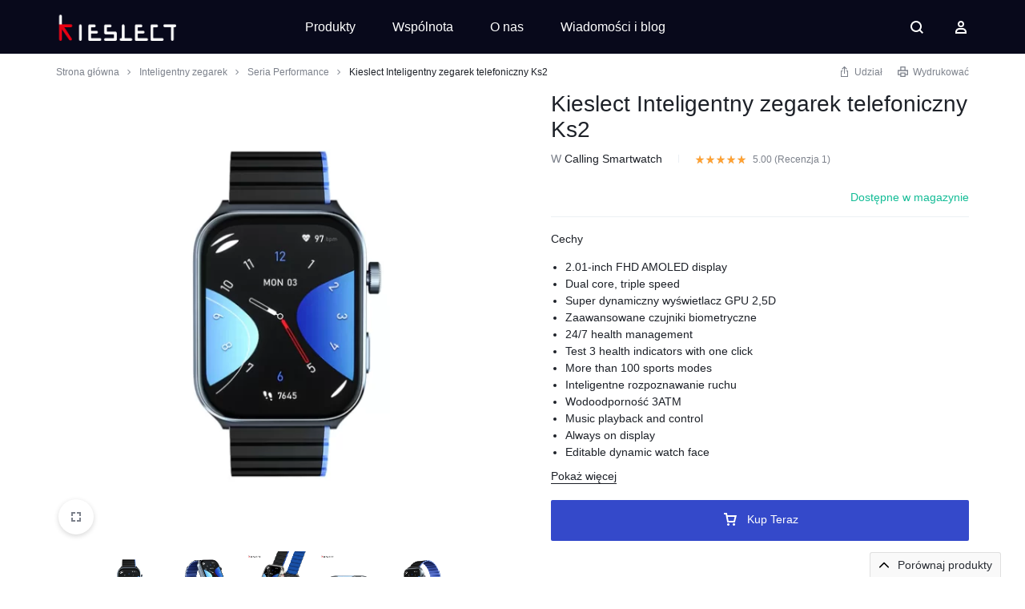

--- FILE ---
content_type: text/html; charset=UTF-8
request_url: http://www.kieslect.com/pl/produkt/kieslect-smart-calling-watch-ks2/?add-to-wishlist=23755
body_size: 53965
content:
<!doctype html>
<html dir="ltr" lang="pl-PL" prefix="og: https://ogp.me/ns#">
<head>
    <meta charset="UTF-8">
    <meta name="viewport" content="width=device-width, initial-scale=1">
    <link rel="profile" href="https://gmpg.org/xfn/11">

	<title>Kieslect Smart Calling Watch Ks2 - Kieslect</title>

		<!-- All in One SEO Pro 4.6.5 - aioseo.com -->
		<meta name="description" content="2.01-inch FHD AMOLED display Dual core, triple speed 2.5D GPU super dynamic display Advanced biometric sensors 24/7 health management Test 3 health indicators with one click More than 100 sports modes Intelligent motion recognition 3ATM waterproof Music playback and control Always on display Editable dynamic watch face" />
		<meta name="robots" content="max-image-preview:large" />
		<link rel="canonical" href="http://www.kieslect.com/pl/produkt/kieslect-smart-calling-watch-ks2/" />
		<meta name="generator" content="All in One SEO Pro (AIOSEO) 4.6.5" />
		<meta property="og:locale" content="pl_PL" />
		<meta property="og:site_name" content="Kieslect - A Trusted Global Provider of Smart Wearable Solution" />
		<meta property="og:type" content="article" />
		<meta property="og:title" content="Kieslect Smart Calling Watch Ks2 - Kieslect" />
		<meta property="og:description" content="2.01-inch FHD AMOLED display Dual core, triple speed 2.5D GPU super dynamic display Advanced biometric sensors 24/7 health management Test 3 health indicators with one click More than 100 sports modes Intelligent motion recognition 3ATM waterproof Music playback and control Always on display Editable dynamic watch face" />
		<meta property="og:url" content="http://www.kieslect.com/pl/produkt/kieslect-smart-calling-watch-ks2/" />
		<meta property="og:image" content="http://www.kieslect.com/wp-content/uploads/replace/83a7c94e588d71936bb1ab2a1c752869.jpeg" />
		<meta property="og:image:width" content="300" />
		<meta property="og:image:height" content="169" />
		<meta property="article:published_time" content="2024-01-16T11:47:50+00:00" />
		<meta property="article:modified_time" content="2025-12-31T07:36:43+00:00" />
		<meta property="article:publisher" content="https://www.facebook.com/KieslectOfficial/" />
		<meta name="twitter:card" content="summary_large_image" />
		<meta name="twitter:site" content="@kieslect" />
		<meta name="twitter:title" content="Kieslect Smart Calling Watch Ks2 - Kieslect" />
		<meta name="twitter:description" content="2.01-inch FHD AMOLED display Dual core, triple speed 2.5D GPU super dynamic display Advanced biometric sensors 24/7 health management Test 3 health indicators with one click More than 100 sports modes Intelligent motion recognition 3ATM waterproof Music playback and control Always on display Editable dynamic watch face" />
		<meta name="twitter:creator" content="@kieslect" />
		<meta name="twitter:image" content="https://www.kieslect.com/wp-content/uploads/replace/83a7c94e588d71936bb1ab2a1c752869.jpeg" />
		<script type="application/ld+json" class="aioseo-schema">
			{"@context":"https:\/\/schema.org","@graph":[{"@type":"BreadcrumbList","@id":"http:\/\/www.kieslect.com\/pl\/produkt\/kieslect-smart-calling-watch-ks2\/#breadcrumblist","itemListElement":[{"@type":"ListItem","@id":"http:\/\/www.kieslect.com\/pl\/#listItem","position":1,"name":"Home","item":"http:\/\/www.kieslect.com\/pl\/","nextItem":"http:\/\/www.kieslect.com\/pl\/produkt\/kieslect-smart-calling-watch-ks2\/#listItem"},{"@type":"ListItem","@id":"http:\/\/www.kieslect.com\/pl\/produkt\/kieslect-smart-calling-watch-ks2\/#listItem","position":2,"name":"Kieslect Smart Calling Watch Ks2","previousItem":"http:\/\/www.kieslect.com\/pl\/#listItem"}]},{"@type":"Organization","@id":"http:\/\/www.kieslect.com\/pl\/#organization","name":"Kieslect Smartwatch","description":"A Trusted Global Provider of Smart Wearable Solution","url":"http:\/\/www.kieslect.com\/pl\/","logo":{"@type":"ImageObject","url":"https:\/\/www.kieslect.com\/wp-content\/uploads\/2024\/01\/Kieslect-Logo-2_1_335x75_crop_center-1.webp","@id":"http:\/\/www.kieslect.com\/pl\/produkt\/kieslect-smart-calling-watch-ks2\/#organizationLogo","width":335,"height":75},"image":{"@id":"http:\/\/www.kieslect.com\/pl\/produkt\/kieslect-smart-calling-watch-ks2\/#organizationLogo"},"sameAs":["https:\/\/www.facebook.com\/KieslectOfficial\/","https:\/\/twitter.com\/kieslect","https:\/\/www.instagram.com\/kieslect\/"]},{"@type":"Product","@id":"http:\/\/www.kieslect.com\/pl\/produkt\/kieslect-smart-calling-watch-ks2\/#wooCommerceProduct","name":"Kieslect Smart Calling Watch Ks2","description":"2.01-inch FHD AMOLED display\r\n \tDual core, triple speed\r\n \t2.5D GPU super dynamic display\r\n \tAdvanced biometric sensors\r\n \t24\/7 health management\r\n \tTest 3 health indicators with one click\r\n \tMore than 100 sports modes\r\n \tIntelligent motion recognition\r\n \t3ATM waterproof\r\n \tMusic playback and control\r\n \tAlways on display\r\n \tEditable dynamic watch face","url":"http:\/\/www.kieslect.com\/pl\/produkt\/kieslect-smart-calling-watch-ks2\/","image":{"@type":"ImageObject","url":"https:\/\/www.kieslect.com\/wp-content\/uploads\/2024\/01\/ks2_458b15dd-028f-4d77-a182-cca8f06fe0cb_610x_crop_center.webp","@id":"http:\/\/www.kieslect.com\/pl\/produkt\/kieslect-smart-calling-watch-ks2\/#productImage","width":610,"height":610},"offers":{"@type":"Offer","url":"http:\/\/www.kieslect.com\/pl\/produkt\/kieslect-smart-calling-watch-ks2\/#wooCommerceOffer","price":0,"priceCurrency":"USD","category":"Smartwatch","availability":"https:\/\/schema.org\/InStock","seller":{"@type":"Organization","@id":"http:\/\/www.kieslect.com\/pl\/#organization"}},"aggregateRating":{"@type":"AggregateRating","@id":"http:\/\/www.kieslect.com\/pl\/produkt\/kieslect-smart-calling-watch-ks2\/#aggregrateRating","worstRating":1,"bestRating":5,"ratingValue":5,"reviewCount":1},"review":[{"@type":"Review","reviewRating":{"@type":"Rating","ratingValue":5,"worstRating":1,"bestRating":5},"author":{"@type":"Person","name":"md.kamrul"},"datePublished":"2024-05-03T17:46:02+08:00","reviewBody":"Nice watch"}]},{"@type":"WebPage","@id":"http:\/\/www.kieslect.com\/pl\/produkt\/kieslect-smart-calling-watch-ks2\/#webpage","url":"http:\/\/www.kieslect.com\/pl\/produkt\/kieslect-smart-calling-watch-ks2\/","name":"Kieslect Smart Calling Watch Ks2 - Kieslect","description":"2.01-inch FHD AMOLED display Dual core, triple speed 2.5D GPU super dynamic display Advanced biometric sensors 24\/7 health management Test 3 health indicators with one click More than 100 sports modes Intelligent motion recognition 3ATM waterproof Music playback and control Always on display Editable dynamic watch face","inLanguage":"pl-PL","isPartOf":{"@id":"http:\/\/www.kieslect.com\/pl\/#website"},"breadcrumb":{"@id":"http:\/\/www.kieslect.com\/pl\/produkt\/kieslect-smart-calling-watch-ks2\/#breadcrumblist"},"image":{"@type":"ImageObject","url":"https:\/\/www.kieslect.com\/wp-content\/uploads\/2024\/01\/ks2_458b15dd-028f-4d77-a182-cca8f06fe0cb_610x_crop_center.webp","@id":"http:\/\/www.kieslect.com\/pl\/produkt\/kieslect-smart-calling-watch-ks2\/#mainImage","width":610,"height":610},"primaryImageOfPage":{"@id":"http:\/\/www.kieslect.com\/pl\/produkt\/kieslect-smart-calling-watch-ks2\/#mainImage"},"datePublished":"2024-01-16T11:47:50+08:00","dateModified":"2025-12-31T15:36:43+08:00"},{"@type":"WebSite","@id":"http:\/\/www.kieslect.com\/pl\/#website","url":"http:\/\/www.kieslect.com\/pl\/","name":"Kieslect","description":"A Trusted Global Provider of Smart Wearable Solution","inLanguage":"pl-PL","publisher":{"@id":"http:\/\/www.kieslect.com\/pl\/#organization"}}]}
		</script>
		<!-- All in One SEO Pro -->

<link rel='dns-prefetch' href='//www.kieslect.com' />
<link rel='dns-prefetch' href='//www.googletagmanager.com' />
<link rel="alternate" type="application/rss+xml" title="Kieslect &raquo; Kanał z wpisami" href="http://www.kieslect.com/pl/feed/" />
<link rel="alternate" type="application/rss+xml" title="Kieslect &raquo; Kanał z komentarzami" href="http://www.kieslect.com/pl/comments/feed/" />
<link rel="alternate" type="application/rss+xml" title="Kieslect &raquo; Kieslect Smart Calling Watch Ks2 Kanał z komentarzami" href="http://www.kieslect.com/pl/produkt/kieslect-smart-calling-watch-ks2/feed/" />
<link rel="alternate" title="oEmbed (JSON)" type="application/json+oembed" href="http://www.kieslect.com/pl/wp-json/oembed/1.0/embed?url=http%3A%2F%2Fwww.kieslect.com%2Fpl%2Fprodukt%2Fkieslect-smart-calling-watch-ks2%2F" />
<link rel="alternate" title="oEmbed (XML)" type="text/xml+oembed" href="http://www.kieslect.com/pl/wp-json/oembed/1.0/embed?url=http%3A%2F%2Fwww.kieslect.com%2Fpl%2Fprodukt%2Fkieslect-smart-calling-watch-ks2%2F&#038;format=xml" />
<style id='wp-img-auto-sizes-contain-inline-css' type='text/css'>
img:is([sizes=auto i],[sizes^="auto," i]){contain-intrinsic-size:3000px 1500px}
/*# sourceURL=wp-img-auto-sizes-contain-inline-css */
</style>
<style id='wp-emoji-styles-inline-css' type='text/css'>

	img.wp-smiley, img.emoji {
		display: inline !important;
		border: none !important;
		box-shadow: none !important;
		height: 1em !important;
		width: 1em !important;
		margin: 0 0.07em !important;
		vertical-align: -0.1em !important;
		background: none !important;
		padding: 0 !important;
	}
/*# sourceURL=wp-emoji-styles-inline-css */
</style>
<link rel='stylesheet' id='wp-block-library-css' href='http://www.kieslect.com/wp-includes/css/dist/block-library/style.min.css?ver=6.9' type='text/css' media='all' />
<link rel='stylesheet' id='wc-blocks-style-css' href='http://www.kieslect.com/wp-content/plugins/woocommerce/assets/client/blocks/wc-blocks.css?ver=wc-9.8.6' type='text/css' media='all' />
<style id='global-styles-inline-css' type='text/css'>
:root{--wp--preset--aspect-ratio--square: 1;--wp--preset--aspect-ratio--4-3: 4/3;--wp--preset--aspect-ratio--3-4: 3/4;--wp--preset--aspect-ratio--3-2: 3/2;--wp--preset--aspect-ratio--2-3: 2/3;--wp--preset--aspect-ratio--16-9: 16/9;--wp--preset--aspect-ratio--9-16: 9/16;--wp--preset--color--black: #000000;--wp--preset--color--cyan-bluish-gray: #abb8c3;--wp--preset--color--white: #ffffff;--wp--preset--color--pale-pink: #f78da7;--wp--preset--color--vivid-red: #cf2e2e;--wp--preset--color--luminous-vivid-orange: #ff6900;--wp--preset--color--luminous-vivid-amber: #fcb900;--wp--preset--color--light-green-cyan: #7bdcb5;--wp--preset--color--vivid-green-cyan: #00d084;--wp--preset--color--pale-cyan-blue: #8ed1fc;--wp--preset--color--vivid-cyan-blue: #0693e3;--wp--preset--color--vivid-purple: #9b51e0;--wp--preset--gradient--vivid-cyan-blue-to-vivid-purple: linear-gradient(135deg,rgb(6,147,227) 0%,rgb(155,81,224) 100%);--wp--preset--gradient--light-green-cyan-to-vivid-green-cyan: linear-gradient(135deg,rgb(122,220,180) 0%,rgb(0,208,130) 100%);--wp--preset--gradient--luminous-vivid-amber-to-luminous-vivid-orange: linear-gradient(135deg,rgb(252,185,0) 0%,rgb(255,105,0) 100%);--wp--preset--gradient--luminous-vivid-orange-to-vivid-red: linear-gradient(135deg,rgb(255,105,0) 0%,rgb(207,46,46) 100%);--wp--preset--gradient--very-light-gray-to-cyan-bluish-gray: linear-gradient(135deg,rgb(238,238,238) 0%,rgb(169,184,195) 100%);--wp--preset--gradient--cool-to-warm-spectrum: linear-gradient(135deg,rgb(74,234,220) 0%,rgb(151,120,209) 20%,rgb(207,42,186) 40%,rgb(238,44,130) 60%,rgb(251,105,98) 80%,rgb(254,248,76) 100%);--wp--preset--gradient--blush-light-purple: linear-gradient(135deg,rgb(255,206,236) 0%,rgb(152,150,240) 100%);--wp--preset--gradient--blush-bordeaux: linear-gradient(135deg,rgb(254,205,165) 0%,rgb(254,45,45) 50%,rgb(107,0,62) 100%);--wp--preset--gradient--luminous-dusk: linear-gradient(135deg,rgb(255,203,112) 0%,rgb(199,81,192) 50%,rgb(65,88,208) 100%);--wp--preset--gradient--pale-ocean: linear-gradient(135deg,rgb(255,245,203) 0%,rgb(182,227,212) 50%,rgb(51,167,181) 100%);--wp--preset--gradient--electric-grass: linear-gradient(135deg,rgb(202,248,128) 0%,rgb(113,206,126) 100%);--wp--preset--gradient--midnight: linear-gradient(135deg,rgb(2,3,129) 0%,rgb(40,116,252) 100%);--wp--preset--font-size--small: 13px;--wp--preset--font-size--medium: 20px;--wp--preset--font-size--large: 36px;--wp--preset--font-size--x-large: 42px;--wp--preset--spacing--20: 0.44rem;--wp--preset--spacing--30: 0.67rem;--wp--preset--spacing--40: 1rem;--wp--preset--spacing--50: 1.5rem;--wp--preset--spacing--60: 2.25rem;--wp--preset--spacing--70: 3.38rem;--wp--preset--spacing--80: 5.06rem;--wp--preset--shadow--natural: 6px 6px 9px rgba(0, 0, 0, 0.2);--wp--preset--shadow--deep: 12px 12px 50px rgba(0, 0, 0, 0.4);--wp--preset--shadow--sharp: 6px 6px 0px rgba(0, 0, 0, 0.2);--wp--preset--shadow--outlined: 6px 6px 0px -3px rgb(255, 255, 255), 6px 6px rgb(0, 0, 0);--wp--preset--shadow--crisp: 6px 6px 0px rgb(0, 0, 0);}:where(.is-layout-flex){gap: 0.5em;}:where(.is-layout-grid){gap: 0.5em;}body .is-layout-flex{display: flex;}.is-layout-flex{flex-wrap: wrap;align-items: center;}.is-layout-flex > :is(*, div){margin: 0;}body .is-layout-grid{display: grid;}.is-layout-grid > :is(*, div){margin: 0;}:where(.wp-block-columns.is-layout-flex){gap: 2em;}:where(.wp-block-columns.is-layout-grid){gap: 2em;}:where(.wp-block-post-template.is-layout-flex){gap: 1.25em;}:where(.wp-block-post-template.is-layout-grid){gap: 1.25em;}.has-black-color{color: var(--wp--preset--color--black) !important;}.has-cyan-bluish-gray-color{color: var(--wp--preset--color--cyan-bluish-gray) !important;}.has-white-color{color: var(--wp--preset--color--white) !important;}.has-pale-pink-color{color: var(--wp--preset--color--pale-pink) !important;}.has-vivid-red-color{color: var(--wp--preset--color--vivid-red) !important;}.has-luminous-vivid-orange-color{color: var(--wp--preset--color--luminous-vivid-orange) !important;}.has-luminous-vivid-amber-color{color: var(--wp--preset--color--luminous-vivid-amber) !important;}.has-light-green-cyan-color{color: var(--wp--preset--color--light-green-cyan) !important;}.has-vivid-green-cyan-color{color: var(--wp--preset--color--vivid-green-cyan) !important;}.has-pale-cyan-blue-color{color: var(--wp--preset--color--pale-cyan-blue) !important;}.has-vivid-cyan-blue-color{color: var(--wp--preset--color--vivid-cyan-blue) !important;}.has-vivid-purple-color{color: var(--wp--preset--color--vivid-purple) !important;}.has-black-background-color{background-color: var(--wp--preset--color--black) !important;}.has-cyan-bluish-gray-background-color{background-color: var(--wp--preset--color--cyan-bluish-gray) !important;}.has-white-background-color{background-color: var(--wp--preset--color--white) !important;}.has-pale-pink-background-color{background-color: var(--wp--preset--color--pale-pink) !important;}.has-vivid-red-background-color{background-color: var(--wp--preset--color--vivid-red) !important;}.has-luminous-vivid-orange-background-color{background-color: var(--wp--preset--color--luminous-vivid-orange) !important;}.has-luminous-vivid-amber-background-color{background-color: var(--wp--preset--color--luminous-vivid-amber) !important;}.has-light-green-cyan-background-color{background-color: var(--wp--preset--color--light-green-cyan) !important;}.has-vivid-green-cyan-background-color{background-color: var(--wp--preset--color--vivid-green-cyan) !important;}.has-pale-cyan-blue-background-color{background-color: var(--wp--preset--color--pale-cyan-blue) !important;}.has-vivid-cyan-blue-background-color{background-color: var(--wp--preset--color--vivid-cyan-blue) !important;}.has-vivid-purple-background-color{background-color: var(--wp--preset--color--vivid-purple) !important;}.has-black-border-color{border-color: var(--wp--preset--color--black) !important;}.has-cyan-bluish-gray-border-color{border-color: var(--wp--preset--color--cyan-bluish-gray) !important;}.has-white-border-color{border-color: var(--wp--preset--color--white) !important;}.has-pale-pink-border-color{border-color: var(--wp--preset--color--pale-pink) !important;}.has-vivid-red-border-color{border-color: var(--wp--preset--color--vivid-red) !important;}.has-luminous-vivid-orange-border-color{border-color: var(--wp--preset--color--luminous-vivid-orange) !important;}.has-luminous-vivid-amber-border-color{border-color: var(--wp--preset--color--luminous-vivid-amber) !important;}.has-light-green-cyan-border-color{border-color: var(--wp--preset--color--light-green-cyan) !important;}.has-vivid-green-cyan-border-color{border-color: var(--wp--preset--color--vivid-green-cyan) !important;}.has-pale-cyan-blue-border-color{border-color: var(--wp--preset--color--pale-cyan-blue) !important;}.has-vivid-cyan-blue-border-color{border-color: var(--wp--preset--color--vivid-cyan-blue) !important;}.has-vivid-purple-border-color{border-color: var(--wp--preset--color--vivid-purple) !important;}.has-vivid-cyan-blue-to-vivid-purple-gradient-background{background: var(--wp--preset--gradient--vivid-cyan-blue-to-vivid-purple) !important;}.has-light-green-cyan-to-vivid-green-cyan-gradient-background{background: var(--wp--preset--gradient--light-green-cyan-to-vivid-green-cyan) !important;}.has-luminous-vivid-amber-to-luminous-vivid-orange-gradient-background{background: var(--wp--preset--gradient--luminous-vivid-amber-to-luminous-vivid-orange) !important;}.has-luminous-vivid-orange-to-vivid-red-gradient-background{background: var(--wp--preset--gradient--luminous-vivid-orange-to-vivid-red) !important;}.has-very-light-gray-to-cyan-bluish-gray-gradient-background{background: var(--wp--preset--gradient--very-light-gray-to-cyan-bluish-gray) !important;}.has-cool-to-warm-spectrum-gradient-background{background: var(--wp--preset--gradient--cool-to-warm-spectrum) !important;}.has-blush-light-purple-gradient-background{background: var(--wp--preset--gradient--blush-light-purple) !important;}.has-blush-bordeaux-gradient-background{background: var(--wp--preset--gradient--blush-bordeaux) !important;}.has-luminous-dusk-gradient-background{background: var(--wp--preset--gradient--luminous-dusk) !important;}.has-pale-ocean-gradient-background{background: var(--wp--preset--gradient--pale-ocean) !important;}.has-electric-grass-gradient-background{background: var(--wp--preset--gradient--electric-grass) !important;}.has-midnight-gradient-background{background: var(--wp--preset--gradient--midnight) !important;}.has-small-font-size{font-size: var(--wp--preset--font-size--small) !important;}.has-medium-font-size{font-size: var(--wp--preset--font-size--medium) !important;}.has-large-font-size{font-size: var(--wp--preset--font-size--large) !important;}.has-x-large-font-size{font-size: var(--wp--preset--font-size--x-large) !important;}
/*# sourceURL=global-styles-inline-css */
</style>

<style id='classic-theme-styles-inline-css' type='text/css'>
/*! This file is auto-generated */
.wp-block-button__link{color:#fff;background-color:#32373c;border-radius:9999px;box-shadow:none;text-decoration:none;padding:calc(.667em + 2px) calc(1.333em + 2px);font-size:1.125em}.wp-block-file__button{background:#32373c;color:#fff;text-decoration:none}
/*# sourceURL=/wp-includes/css/classic-themes.min.css */
</style>
<link rel='stylesheet' id='noptin_front-css' href='http://www.kieslect.com/wp-content/plugins/newsletter-optin-box/includes/assets/css/frontend.css?ver=1623104500' type='text/css' media='all' />
<link rel='stylesheet' id='photoswipe-css' href='http://www.kieslect.com/wp-content/plugins/woocommerce/assets/css/photoswipe/photoswipe.min.css?ver=9.8.6' type='text/css' media='all' />
<link rel='stylesheet' id='photoswipe-default-skin-css' href='http://www.kieslect.com/wp-content/plugins/woocommerce/assets/css/photoswipe/default-skin/default-skin.min.css?ver=9.8.6' type='text/css' media='all' />
<style id='woocommerce-inline-inline-css' type='text/css'>
.woocommerce form .form-row .required { visibility: visible; }
/*# sourceURL=woocommerce-inline-inline-css */
</style>
<link rel='stylesheet' id='wp-bottom-menu-css' href='http://www.kieslect.com/wp-content/plugins/wp-bottom-menu/assets/css/style.css?ver=2.2.3' type='text/css' media='all' />
<link rel='stylesheet' id='font-awesome-css' href='http://www.kieslect.com/wp-content/plugins/elementor/assets/lib/font-awesome/css/font-awesome.min.css?ver=4.7.0' type='text/css' media='all' />
<link rel='stylesheet' id='wcboost-products-compare-css' href='http://www.kieslect.com/wp-content/plugins/wcboost-products-compare/assets/css/compare.css?ver=1.0.7' type='text/css' media='all' />
<link rel='stylesheet' id='trp-language-switcher-style-css' href='http://www.kieslect.com/wp-content/plugins/translatepress-multilingual/assets/css/trp-language-switcher.css?ver=2.6.9' type='text/css' media='all' />
<link rel='stylesheet' id='brands-styles-css' href='http://www.kieslect.com/wp-content/plugins/woocommerce/assets/css/brands.css?ver=9.8.6' type='text/css' media='all' />
<style id='akismet-widget-style-inline-css' type='text/css'>

			.a-stats {
				--akismet-color-mid-green: #357b49;
				--akismet-color-white: #fff;
				--akismet-color-light-grey: #f6f7f7;

				max-width: 350px;
				width: auto;
			}

			.a-stats * {
				all: unset;
				box-sizing: border-box;
			}

			.a-stats strong {
				font-weight: 600;
			}

			.a-stats a.a-stats__link,
			.a-stats a.a-stats__link:visited,
			.a-stats a.a-stats__link:active {
				background: var(--akismet-color-mid-green);
				border: none;
				box-shadow: none;
				border-radius: 8px;
				color: var(--akismet-color-white);
				cursor: pointer;
				display: block;
				font-family: -apple-system, BlinkMacSystemFont, 'Segoe UI', 'Roboto', 'Oxygen-Sans', 'Ubuntu', 'Cantarell', 'Helvetica Neue', sans-serif;
				font-weight: 500;
				padding: 12px;
				text-align: center;
				text-decoration: none;
				transition: all 0.2s ease;
			}

			/* Extra specificity to deal with TwentyTwentyOne focus style */
			.widget .a-stats a.a-stats__link:focus {
				background: var(--akismet-color-mid-green);
				color: var(--akismet-color-white);
				text-decoration: none;
			}

			.a-stats a.a-stats__link:hover {
				filter: brightness(110%);
				box-shadow: 0 4px 12px rgba(0, 0, 0, 0.06), 0 0 2px rgba(0, 0, 0, 0.16);
			}

			.a-stats .count {
				color: var(--akismet-color-white);
				display: block;
				font-size: 1.5em;
				line-height: 1.4;
				padding: 0 13px;
				white-space: nowrap;
			}
		
/*# sourceURL=akismet-widget-style-inline-css */
</style>
<link rel='stylesheet' id='select2-css' href='http://www.kieslect.com/wp-content/plugins/woocommerce/assets/css/select2.css?ver=9.8.6' type='text/css' media='all' />
<link rel='stylesheet' id='motta-deals-css' href='http://www.kieslect.com/wp-content/plugins/motta-addons/modules/product-deals/assets/deals.css?ver=1.0.0' type='text/css' media='all' />
<link rel='stylesheet' id='motta-size-guide-content-css' href='http://www.kieslect.com/wp-content/plugins/motta-addons/modules/size-guide/assets/css/size-guide.css?ver=1.0' type='text/css' media='all' />
<link rel='stylesheet' id='motta-product-bought-together-css' href='http://www.kieslect.com/wp-content/plugins/motta-addons/modules/product-bought-together/assets/product-bought-together.css?ver=1.0.0' type='text/css' media='all' />
<link rel='stylesheet' id='swiper-css' href='http://www.kieslect.com/wp-content/plugins/elementor/assets/lib/swiper/v8/css/swiper.min.css?ver=8.4.5' type='text/css' media='all' />
<link rel='stylesheet' id='motta-css' href='http://www.kieslect.com/wp-content/themes/kieslect/style.css?ver=20250115' type='text/css' media='all' />
<style id='motta-inline-css' type='text/css'>
body{}.site-header__desktop .header-main { height: 68px; }.site-header__desktop .header-sticky { height: 64px; }.header-logo > a img, .header-logo > a svg {width: 150px;}.site-header__mobile .header-logo > a img,.site-header__mobile .header-logo > a svg {width: 90px;}.header-custom-html { font-size: 13px; }.header-empty-space { min-width: 266px; }#site-header .header-v11 .header-main { display: none; }.site-header__section.header-custom .header-items .header-category-menu.motta-open > .motta-button--ghost{border-color:#fff;box-shadow: none}.site-header__section.header-custom .header-search--form.motta-skin--ghost{--mt-input__border-width: 0}.site-header__section.header-custom {--mt-header-bc:#08091b;--mt-header-color: #fff;--mt-header-border-color:rgba(255,255,255,.12);--mt-header-sub-text-color:rgba(255,255,255,.5);}.site-header__section.header-v9 .header-sticky:not(.header-bottom)  {--mt-header-bc:#08091b;--mt-header-color: #fff}.site-header__section.header-custom .header-main {--mt-header-main-background-color:#08091b;--mt-header-main-text-color:#fff}.site-header__section.header-v9 .header-mobile-bottom {--mt-header-mobile-bottom-bc:#08091b;--mt-header-mobile-bottom-tc:#fff}@media (max-width: 1199px) { .site-header__mobile { display: block; } }@media (max-width: 1199px) { .site-header__desktop { display: none; } }@media (max-width: 767px) { .footer-mobile { display: block; } }@media (max-width: 767px) { .footer-main:not( .show-on-mobile ) { display: none; } }
/*# sourceURL=motta-inline-css */
</style>
<link rel='stylesheet' id='elementor-frontend-css' href='http://www.kieslect.com/wp-content/plugins/elementor/assets/css/frontend.min.css?ver=3.28.3' type='text/css' media='all' />
<link rel='stylesheet' id='elementor-post-3518-css' href='http://www.kieslect.com/wp-content/uploads/elementor/css/post-3518.css?ver=1765449875' type='text/css' media='all' />
<link rel='stylesheet' id='motta-sticky-add-to-cart-css' href='http://www.kieslect.com/wp-content/plugins/motta-addons/modules/sticky-add-to-cart/assets/css/sticky-add-to-cart.css?ver=1.0.1' type='text/css' media='all' />
<link rel='stylesheet' id='motta-popup-css' href='http://www.kieslect.com/wp-content/plugins/motta-addons/modules/popup/assets/css/frontend.css?ver=1.0.0' type='text/css' media='all' />
<link rel='stylesheet' id='motta-woocommerce-style-css' href='http://www.kieslect.com/wp-content/themes/kieslect/woocommerce.css?ver=20250115' type='text/css' media='all' />
<style id='motta-woocommerce-style-inline-css' type='text/css'>
.woocommerce-badges .onsale {background-color: #ff311c}.woocommerce-badges .onsale {color: #ffffff}.woocommerce-badges .new {background-color: #3fb981}.woocommerce-badges .new {color: #ffffff}.woocommerce-badges .featured {background-color: #ff7316}.woocommerce-badges .featured {color: #ffffff}.woocommerce-badges .sold-out {background-color: #e0e0e0}.woocommerce-badges .sold-out {color: #ffffff}.motta-single-product-sale { background-image: url(http://www.kieslect.com/wp-content/themes/kieslect/images/bg-deal.jpg); }.single-product div.product {
				--mt-product-description-lines: 6;
			}
/*# sourceURL=motta-woocommerce-style-inline-css */
</style>
<link rel='stylesheet' id='magnific-css' href='http://www.kieslect.com/wp-content/themes/kieslect/assets/css/magnific-popup.css?ver=1.0' type='text/css' media='all' />
<link rel='stylesheet' id='ekit-widget-styles-css' href='http://www.kieslect.com/wp-content/plugins/elementskit-lite/widgets/init/assets/css/widget-styles.css?ver=3.4.9' type='text/css' media='all' />
<link rel='stylesheet' id='ekit-widget-styles-pro-css' href='http://www.kieslect.com/wp-content/plugins/elementskit/widgets/init/assets/css/widget-styles-pro.css?ver=3.8.5' type='text/css' media='all' />
<link rel='stylesheet' id='ekit-responsive-css' href='http://www.kieslect.com/wp-content/plugins/elementskit-lite/widgets/init/assets/css/responsive.css?ver=3.4.9' type='text/css' media='all' />
<script type="text/javascript" src="http://www.kieslect.com/wp-includes/js/jquery/jquery.min.js?ver=3.7.1" id="jquery-core-js"></script>
<script type="text/javascript" src="http://www.kieslect.com/wp-includes/js/jquery/jquery-migrate.min.js?ver=3.4.1" id="jquery-migrate-js"></script>
<script type="text/javascript" src="http://www.kieslect.com/wp-content/plugins/woocommerce/assets/js/jquery-blockui/jquery.blockUI.min.js?ver=2.7.0-wc.9.8.6" id="jquery-blockui-js" data-wp-strategy="defer"></script>
<script type="text/javascript" id="wc-add-to-cart-js-extra">
/* <![CDATA[ */
var wc_add_to_cart_params = {"ajax_url":"/wp-admin/admin-ajax.php","wc_ajax_url":"http://www.kieslect.com/pl/?wc-ajax=%%endpoint%%","i18n_view_cart":"Zobacz koszyk","cart_url":"http://www.kieslect.com/pl/cart/","is_cart":"","cart_redirect_after_add":"no"};
//# sourceURL=wc-add-to-cart-js-extra
/* ]]> */
</script>
<script type="text/javascript" src="http://www.kieslect.com/wp-content/plugins/woocommerce/assets/js/frontend/add-to-cart.min.js?ver=9.8.6" id="wc-add-to-cart-js" defer="defer" data-wp-strategy="defer"></script>
<script type="text/javascript" src="http://www.kieslect.com/wp-content/plugins/woocommerce/assets/js/flexslider/jquery.flexslider.min.js?ver=2.7.2-wc.9.8.6" id="flexslider-js" defer="defer" data-wp-strategy="defer"></script>
<script type="text/javascript" src="http://www.kieslect.com/wp-content/plugins/woocommerce/assets/js/photoswipe/photoswipe.min.js?ver=4.1.1-wc.9.8.6" id="photoswipe-js" defer="defer" data-wp-strategy="defer"></script>
<script type="text/javascript" src="http://www.kieslect.com/wp-content/plugins/woocommerce/assets/js/photoswipe/photoswipe-ui-default.min.js?ver=4.1.1-wc.9.8.6" id="photoswipe-ui-default-js" defer="defer" data-wp-strategy="defer"></script>
<script type="text/javascript" id="wc-single-product-js-extra">
/* <![CDATA[ */
var wc_single_product_params = {"i18n_required_rating_text":"Prosz\u0119 wybra\u0107 ocen\u0119","i18n_rating_options":["1 z 5 gwiazdek","2 z 5 gwiazdek","3 z 5 gwiazdek","4 z 5 gwiazdek","5 z 5 gwiazdek"],"i18n_product_gallery_trigger_text":"Wy\u015bwietl pe\u0142noekranow\u0105 galeri\u0119 obrazk\u00f3w","review_rating_required":"yes","flexslider":{"rtl":false,"animation":"slide","smoothHeight":true,"directionNav":false,"controlNav":"thumbnails","slideshow":false,"animationSpeed":500,"animationLoop":false,"allowOneSlide":false},"zoom_enabled":"","zoom_options":[],"photoswipe_enabled":"1","photoswipe_options":{"shareEl":false,"closeOnScroll":false,"history":false,"hideAnimationDuration":0,"showAnimationDuration":0},"flexslider_enabled":"1"};
//# sourceURL=wc-single-product-js-extra
/* ]]> */
</script>
<script type="text/javascript" src="http://www.kieslect.com/wp-content/plugins/woocommerce/assets/js/frontend/single-product.min.js?ver=9.8.6" id="wc-single-product-js" defer="defer" data-wp-strategy="defer"></script>
<script type="text/javascript" src="http://www.kieslect.com/wp-content/plugins/woocommerce/assets/js/js-cookie/js.cookie.min.js?ver=2.1.4-wc.9.8.6" id="js-cookie-js" data-wp-strategy="defer"></script>
<script type="text/javascript" src="http://www.kieslect.com/wp-content/plugins/translatepress-multilingual/assets/js/trp-frontend-compatibility.js?ver=2.6.9" id="trp-frontend-compatibility-js"></script>
<script type="text/javascript" src="http://www.kieslect.com/wp-content/plugins/motta-addons/modules/size-guide/assets/js/size-guide-tab.js?ver=6.9" id="motta-size-guide-content-js"></script>
<script type="text/javascript" src="http://www.kieslect.com/wp-content/plugins/motta-addons/modules/buy-now/assets/buy-now.js?ver=6.9" id="motta-buy-now-script-js"></script>
<script type="text/javascript" id="motta-product-bought-together-js-extra">
/* <![CDATA[ */
var mottaPbt = {"currency_pos":"left","currency_symbol":"$","thousand_sep":",","decimal_sep":".","price_decimals":"2","check_all":"","alert":"Please select a purchasable variation for [name] before adding this product to the cart.","add_to_cart_notice":"Successfully added to your cart"};
//# sourceURL=motta-product-bought-together-js-extra
/* ]]> */
</script>
<script type="text/javascript" src="http://www.kieslect.com/wp-content/plugins/motta-addons/modules/product-bought-together/assets/product-bought-together.js?ver=1.0.0" id="motta-product-bought-together-js"></script>
<script type="text/javascript" src="http://www.kieslect.com/wp-content/plugins/motta-addons/modules/sticky-add-to-cart/assets/js/sticky-add-to-cart.js?ver=6.9" id="motta-sticky-add-to-cart-js"></script>

<!-- Google tag (gtag.js) snippet added by Site Kit -->

<!-- Google Analytics snippet added by Site Kit -->
<script type="text/javascript" src="https://www.googletagmanager.com/gtag/js?id=G-S6KDMG8FKK" id="google_gtagjs-js" async></script>
<script type="text/javascript" id="google_gtagjs-js-after">
/* <![CDATA[ */
window.dataLayer = window.dataLayer || [];function gtag(){dataLayer.push(arguments);}
gtag("set","linker",{"domains":["www.kieslect.com"]});
gtag("js", new Date());
gtag("set", "developer_id.dZTNiMT", true);
gtag("config", "G-S6KDMG8FKK");
 window._googlesitekit = window._googlesitekit || {}; window._googlesitekit.throttledEvents = []; window._googlesitekit.gtagEvent = (name, data) => { var key = JSON.stringify( { name, data } ); if ( !! window._googlesitekit.throttledEvents[ key ] ) { return; } window._googlesitekit.throttledEvents[ key ] = true; setTimeout( () => { delete window._googlesitekit.throttledEvents[ key ]; }, 5 ); gtag( "event", name, { ...data, event_source: "site-kit" } ); } 
//# sourceURL=google_gtagjs-js-after
/* ]]> */
</script>

<!-- End Google tag (gtag.js) snippet added by Site Kit -->
<script type="text/javascript" id="wc-cart-fragments-js-extra">
/* <![CDATA[ */
var wc_cart_fragments_params = {"ajax_url":"/wp-admin/admin-ajax.php","wc_ajax_url":"http://www.kieslect.com/pl/?wc-ajax=%%endpoint%%","cart_hash_key":"wc_cart_hash_dd6e2e2b67c750e83535a4288b76a6f4","fragment_name":"wc_fragments_dd6e2e2b67c750e83535a4288b76a6f4","request_timeout":"5000"};
//# sourceURL=wc-cart-fragments-js-extra
/* ]]> */
</script>
<script type="text/javascript" src="http://www.kieslect.com/wp-content/plugins/woocommerce/assets/js/frontend/cart-fragments.min.js?ver=9.8.6" id="wc-cart-fragments-js" defer="defer" data-wp-strategy="defer"></script>
<script type="text/javascript" src="http://www.kieslect.com/wp-content/themes/kieslect/assets/js/woocommerce/single-product.js?ver=20250115" id="motta-single-product-js" defer="defer" data-wp-strategy="defer"></script>
<script type="text/javascript" src="http://www.kieslect.com/wp-content/themes/kieslect/assets/js/plugins/jquery.magnific-popup.js?ver=1.0" id="magnific-js"></script>
<link rel="https://api.w.org/" href="http://www.kieslect.com/pl/wp-json/" /><link rel="alternate" title="JSON" type="application/json" href="http://www.kieslect.com/pl/wp-json/wp/v2/product/23756" /><link rel="EditURI" type="application/rsd+xml" title="RSD" href="https://www.kieslect.com/xmlrpc.php?rsd" />
<meta name="generator" content="WordPress 6.9" />
<meta name="generator" content="WooCommerce 9.8.6" />
<link rel='shortlink' href='http://www.kieslect.com/pl/?p=23756' />
<meta name="generator" content="Site Kit by Google 1.151.0" /><link rel="alternate" hreflang="en-US" href="https://www.kieslect.com/product/kieslect-smart-calling-watch-ks2/?add-to-wishlist=23755"/>
<link rel="alternate" hreflang="ar" href="http://www.kieslect.com/ar/product/kieslect-smart-calling-watch-ks2/?add-to-wishlist=23755"/>
<link rel="alternate" hreflang="ru-RU" href="http://www.kieslect.com/ru/product/kieslect-smart-calling-watch-ks2/?add-to-wishlist=23755"/>
<link rel="alternate" hreflang="es-ES" href="http://www.kieslect.com/es/producto/kieslect-smart-calling-watch-ks2/?add-to-wishlist=23755"/>
<link rel="alternate" hreflang="fa-AF" href="http://www.kieslect.com/fa/product/kieslect-smart-calling-watch-ks2/?add-to-wishlist=23755"/>
<link rel="alternate" hreflang="pt-PT" href="http://www.kieslect.com/pt/produto/kieslect-smart-calling-watch-ks2/?add-to-wishlist=23755"/>
<link rel="alternate" hreflang="pl-PL" href="http://www.kieslect.com/pl/produkt/kieslect-smart-calling-watch-ks2/?add-to-wishlist=23755"/>
<link rel="alternate" hreflang="tr-TR" href="http://www.kieslect.com/tr/urun/kieslect-smart-calling-watch-ks2/?add-to-wishlist=23755"/>
<link rel="alternate" hreflang="th" href="http://www.kieslect.com/th/product/kieslect-smart-calling-watch-ks2/?add-to-wishlist=23755"/>
<link rel="alternate" hreflang="bn-BD" href="http://www.kieslect.com/bn/product/kieslect-smart-calling-watch-ks2/?add-to-wishlist=23755"/>
<link rel="alternate" hreflang="vi" href="http://www.kieslect.com/vi/san-pham/kieslect-smart-calling-watch-ks2/?add-to-wishlist=23755"/>
<link rel="alternate" hreflang="de-DE" href="http://www.kieslect.com/de/produkt/kieslect-smart-calling-watch-ks2/?add-to-wishlist=23755"/>
<link rel="alternate" hreflang="en" href="https://www.kieslect.com/product/kieslect-smart-calling-watch-ks2/?add-to-wishlist=23755"/>
<link rel="alternate" hreflang="ru" href="http://www.kieslect.com/ru/product/kieslect-smart-calling-watch-ks2/?add-to-wishlist=23755"/>
<link rel="alternate" hreflang="es" href="http://www.kieslect.com/es/producto/kieslect-smart-calling-watch-ks2/?add-to-wishlist=23755"/>
<link rel="alternate" hreflang="fa" href="http://www.kieslect.com/fa/product/kieslect-smart-calling-watch-ks2/?add-to-wishlist=23755"/>
<link rel="alternate" hreflang="pt" href="http://www.kieslect.com/pt/produto/kieslect-smart-calling-watch-ks2/?add-to-wishlist=23755"/>
<link rel="alternate" hreflang="pl" href="http://www.kieslect.com/pl/produkt/kieslect-smart-calling-watch-ks2/?add-to-wishlist=23755"/>
<link rel="alternate" hreflang="tr" href="http://www.kieslect.com/tr/urun/kieslect-smart-calling-watch-ks2/?add-to-wishlist=23755"/>
<link rel="alternate" hreflang="bn" href="http://www.kieslect.com/bn/product/kieslect-smart-calling-watch-ks2/?add-to-wishlist=23755"/>
<link rel="alternate" hreflang="de" href="http://www.kieslect.com/de/produkt/kieslect-smart-calling-watch-ks2/?add-to-wishlist=23755"/>
	<noscript><style>.woocommerce-product-gallery{ opacity: 1 !important; }</style></noscript>
	<meta name="generator" content="Elementor 3.28.3; features: e_font_icon_svg, additional_custom_breakpoints, e_local_google_fonts; settings: css_print_method-external, google_font-enabled, font_display-swap">
<script type="text/javascript">var elementskit_module_parallax_url = "http://www.kieslect.com/wp-content/plugins/elementskit/modules/parallax/";</script>			<style>
				.e-con.e-parent:nth-of-type(n+4):not(.e-lazyloaded):not(.e-no-lazyload),
				.e-con.e-parent:nth-of-type(n+4):not(.e-lazyloaded):not(.e-no-lazyload) * {
					background-image: none !important;
				}
				@media screen and (max-height: 1024px) {
					.e-con.e-parent:nth-of-type(n+3):not(.e-lazyloaded):not(.e-no-lazyload),
					.e-con.e-parent:nth-of-type(n+3):not(.e-lazyloaded):not(.e-no-lazyload) * {
						background-image: none !important;
					}
				}
				@media screen and (max-height: 640px) {
					.e-con.e-parent:nth-of-type(n+2):not(.e-lazyloaded):not(.e-no-lazyload),
					.e-con.e-parent:nth-of-type(n+2):not(.e-lazyloaded):not(.e-no-lazyload) * {
						background-image: none !important;
					}
				}
			</style>
			<meta name="generator" content="Powered by Slider Revolution 6.6.19 - responsive, Mobile-Friendly Slider Plugin for WordPress with comfortable drag and drop interface." />
<link rel="icon" href="https://www.kieslect.com/wp-content/uploads/2024/01/kieslect-icon-100x100.jpg" sizes="32x32" />
<link rel="icon" href="https://www.kieslect.com/wp-content/uploads/2024/01/kieslect-icon.jpg" sizes="192x192" />
<link rel="apple-touch-icon" href="https://www.kieslect.com/wp-content/uploads/2024/01/kieslect-icon.jpg" />
<meta name="msapplication-TileImage" content="https://www.kieslect.com/wp-content/uploads/2024/01/kieslect-icon.jpg" />
<script>function setREVStartSize(e){
			//window.requestAnimationFrame(function() {
				window.RSIW = window.RSIW===undefined ? window.innerWidth : window.RSIW;
				window.RSIH = window.RSIH===undefined ? window.innerHeight : window.RSIH;
				try {
					var pw = document.getElementById(e.c).parentNode.offsetWidth,
						newh;
					pw = pw===0 || isNaN(pw) || (e.l=="fullwidth" || e.layout=="fullwidth") ? window.RSIW : pw;
					e.tabw = e.tabw===undefined ? 0 : parseInt(e.tabw);
					e.thumbw = e.thumbw===undefined ? 0 : parseInt(e.thumbw);
					e.tabh = e.tabh===undefined ? 0 : parseInt(e.tabh);
					e.thumbh = e.thumbh===undefined ? 0 : parseInt(e.thumbh);
					e.tabhide = e.tabhide===undefined ? 0 : parseInt(e.tabhide);
					e.thumbhide = e.thumbhide===undefined ? 0 : parseInt(e.thumbhide);
					e.mh = e.mh===undefined || e.mh=="" || e.mh==="auto" ? 0 : parseInt(e.mh,0);
					if(e.layout==="fullscreen" || e.l==="fullscreen")
						newh = Math.max(e.mh,window.RSIH);
					else{
						e.gw = Array.isArray(e.gw) ? e.gw : [e.gw];
						for (var i in e.rl) if (e.gw[i]===undefined || e.gw[i]===0) e.gw[i] = e.gw[i-1];
						e.gh = e.el===undefined || e.el==="" || (Array.isArray(e.el) && e.el.length==0)? e.gh : e.el;
						e.gh = Array.isArray(e.gh) ? e.gh : [e.gh];
						for (var i in e.rl) if (e.gh[i]===undefined || e.gh[i]===0) e.gh[i] = e.gh[i-1];
											
						var nl = new Array(e.rl.length),
							ix = 0,
							sl;
						e.tabw = e.tabhide>=pw ? 0 : e.tabw;
						e.thumbw = e.thumbhide>=pw ? 0 : e.thumbw;
						e.tabh = e.tabhide>=pw ? 0 : e.tabh;
						e.thumbh = e.thumbhide>=pw ? 0 : e.thumbh;
						for (var i in e.rl) nl[i] = e.rl[i]<window.RSIW ? 0 : e.rl[i];
						sl = nl[0];
						for (var i in nl) if (sl>nl[i] && nl[i]>0) { sl = nl[i]; ix=i;}
						var m = pw>(e.gw[ix]+e.tabw+e.thumbw) ? 1 : (pw-(e.tabw+e.thumbw)) / (e.gw[ix]);
						newh =  (e.gh[ix] * m) + (e.tabh + e.thumbh);
					}
					var el = document.getElementById(e.c);
					if (el!==null && el) el.style.height = newh+"px";
					el = document.getElementById(e.c+"_wrapper");
					if (el!==null && el) {
						el.style.height = newh+"px";
						el.style.display = "block";
					}
				} catch(e){
					console.log("Failure at Presize of Slider:" + e)
				}
			//});
		  };</script>
		<style type="text/css" id="wp-custom-css">
			.mega-menu-container{
	width:1400px;
}
.page-header--products{
    display: none;
}
.single-product div.product .short-description .short-description__content {
    overflow: inherit;
}
.site-header{
	z-index:999;
}
.single-product div.product .entry-summary .product-featured-icons {
    margin-top: 50px;
}
.single-product div.product .short-description .short-description__content {
    display: block;
}
.single-product div.product .short-description .short-description__more {
    display: block;
}
.menu-item menu-item-32717{
	color: #000;
}

@media (max-width: 767px) {
    .single-product div.product .entry-summary .product-featured-icons {
        display: block;
    }
}		</style>
		<style id="kirki-inline-styles">.site-header .header-logo{font-size:30px;font-weight:700;text-transform:uppercase;}/* latin-ext */
@font-face {
  font-family: 'Outfit';
  font-style: normal;
  font-weight: 400;
  font-display: swap;
  src: url(http://www.kieslect.com/wp-content/fonts/outfit/QGYvz_MVcBeNP4NJuktqQ4E.woff2) format('woff2');
  unicode-range: U+0100-02BA, U+02BD-02C5, U+02C7-02CC, U+02CE-02D7, U+02DD-02FF, U+0304, U+0308, U+0329, U+1D00-1DBF, U+1E00-1E9F, U+1EF2-1EFF, U+2020, U+20A0-20AB, U+20AD-20C0, U+2113, U+2C60-2C7F, U+A720-A7FF;
}
/* latin */
@font-face {
  font-family: 'Outfit';
  font-style: normal;
  font-weight: 400;
  font-display: swap;
  src: url(http://www.kieslect.com/wp-content/fonts/outfit/QGYvz_MVcBeNP4NJtEtq.woff2) format('woff2');
  unicode-range: U+0000-00FF, U+0131, U+0152-0153, U+02BB-02BC, U+02C6, U+02DA, U+02DC, U+0304, U+0308, U+0329, U+2000-206F, U+20AC, U+2122, U+2191, U+2193, U+2212, U+2215, U+FEFF, U+FFFD;
}
/* latin-ext */
@font-face {
  font-family: 'Outfit';
  font-style: normal;
  font-weight: 500;
  font-display: swap;
  src: url(http://www.kieslect.com/wp-content/fonts/outfit/QGYvz_MVcBeNP4NJuktqQ4E.woff2) format('woff2');
  unicode-range: U+0100-02BA, U+02BD-02C5, U+02C7-02CC, U+02CE-02D7, U+02DD-02FF, U+0304, U+0308, U+0329, U+1D00-1DBF, U+1E00-1E9F, U+1EF2-1EFF, U+2020, U+20A0-20AB, U+20AD-20C0, U+2113, U+2C60-2C7F, U+A720-A7FF;
}
/* latin */
@font-face {
  font-family: 'Outfit';
  font-style: normal;
  font-weight: 500;
  font-display: swap;
  src: url(http://www.kieslect.com/wp-content/fonts/outfit/QGYvz_MVcBeNP4NJtEtq.woff2) format('woff2');
  unicode-range: U+0000-00FF, U+0131, U+0152-0153, U+02BB-02BC, U+02C6, U+02DA, U+02DC, U+0304, U+0308, U+0329, U+2000-206F, U+20AC, U+2122, U+2191, U+2193, U+2212, U+2215, U+FEFF, U+FFFD;
}
/* latin-ext */
@font-face {
  font-family: 'Outfit';
  font-style: normal;
  font-weight: 700;
  font-display: swap;
  src: url(http://www.kieslect.com/wp-content/fonts/outfit/QGYvz_MVcBeNP4NJuktqQ4E.woff2) format('woff2');
  unicode-range: U+0100-02BA, U+02BD-02C5, U+02C7-02CC, U+02CE-02D7, U+02DD-02FF, U+0304, U+0308, U+0329, U+1D00-1DBF, U+1E00-1E9F, U+1EF2-1EFF, U+2020, U+20A0-20AB, U+20AD-20C0, U+2113, U+2C60-2C7F, U+A720-A7FF;
}
/* latin */
@font-face {
  font-family: 'Outfit';
  font-style: normal;
  font-weight: 700;
  font-display: swap;
  src: url(http://www.kieslect.com/wp-content/fonts/outfit/QGYvz_MVcBeNP4NJtEtq.woff2) format('woff2');
  unicode-range: U+0000-00FF, U+0131, U+0152-0153, U+02BB-02BC, U+02C6, U+02DA, U+02DC, U+0304, U+0308, U+0329, U+2000-206F, U+20AC, U+2122, U+2191, U+2193, U+2212, U+2215, U+FEFF, U+FFFD;
}/* latin-ext */
@font-face {
  font-family: 'Outfit';
  font-style: normal;
  font-weight: 400;
  font-display: swap;
  src: url(http://www.kieslect.com/wp-content/fonts/outfit/QGYvz_MVcBeNP4NJuktqQ4E.woff2) format('woff2');
  unicode-range: U+0100-02BA, U+02BD-02C5, U+02C7-02CC, U+02CE-02D7, U+02DD-02FF, U+0304, U+0308, U+0329, U+1D00-1DBF, U+1E00-1E9F, U+1EF2-1EFF, U+2020, U+20A0-20AB, U+20AD-20C0, U+2113, U+2C60-2C7F, U+A720-A7FF;
}
/* latin */
@font-face {
  font-family: 'Outfit';
  font-style: normal;
  font-weight: 400;
  font-display: swap;
  src: url(http://www.kieslect.com/wp-content/fonts/outfit/QGYvz_MVcBeNP4NJtEtq.woff2) format('woff2');
  unicode-range: U+0000-00FF, U+0131, U+0152-0153, U+02BB-02BC, U+02C6, U+02DA, U+02DC, U+0304, U+0308, U+0329, U+2000-206F, U+20AC, U+2122, U+2191, U+2193, U+2212, U+2215, U+FEFF, U+FFFD;
}
/* latin-ext */
@font-face {
  font-family: 'Outfit';
  font-style: normal;
  font-weight: 500;
  font-display: swap;
  src: url(http://www.kieslect.com/wp-content/fonts/outfit/QGYvz_MVcBeNP4NJuktqQ4E.woff2) format('woff2');
  unicode-range: U+0100-02BA, U+02BD-02C5, U+02C7-02CC, U+02CE-02D7, U+02DD-02FF, U+0304, U+0308, U+0329, U+1D00-1DBF, U+1E00-1E9F, U+1EF2-1EFF, U+2020, U+20A0-20AB, U+20AD-20C0, U+2113, U+2C60-2C7F, U+A720-A7FF;
}
/* latin */
@font-face {
  font-family: 'Outfit';
  font-style: normal;
  font-weight: 500;
  font-display: swap;
  src: url(http://www.kieslect.com/wp-content/fonts/outfit/QGYvz_MVcBeNP4NJtEtq.woff2) format('woff2');
  unicode-range: U+0000-00FF, U+0131, U+0152-0153, U+02BB-02BC, U+02C6, U+02DA, U+02DC, U+0304, U+0308, U+0329, U+2000-206F, U+20AC, U+2122, U+2191, U+2193, U+2212, U+2215, U+FEFF, U+FFFD;
}
/* latin-ext */
@font-face {
  font-family: 'Outfit';
  font-style: normal;
  font-weight: 700;
  font-display: swap;
  src: url(http://www.kieslect.com/wp-content/fonts/outfit/QGYvz_MVcBeNP4NJuktqQ4E.woff2) format('woff2');
  unicode-range: U+0100-02BA, U+02BD-02C5, U+02C7-02CC, U+02CE-02D7, U+02DD-02FF, U+0304, U+0308, U+0329, U+1D00-1DBF, U+1E00-1E9F, U+1EF2-1EFF, U+2020, U+20A0-20AB, U+20AD-20C0, U+2113, U+2C60-2C7F, U+A720-A7FF;
}
/* latin */
@font-face {
  font-family: 'Outfit';
  font-style: normal;
  font-weight: 700;
  font-display: swap;
  src: url(http://www.kieslect.com/wp-content/fonts/outfit/QGYvz_MVcBeNP4NJtEtq.woff2) format('woff2');
  unicode-range: U+0000-00FF, U+0131, U+0152-0153, U+02BB-02BC, U+02C6, U+02DA, U+02DC, U+0304, U+0308, U+0329, U+2000-206F, U+20AC, U+2122, U+2191, U+2193, U+2212, U+2215, U+FEFF, U+FFFD;
}/* latin-ext */
@font-face {
  font-family: 'Outfit';
  font-style: normal;
  font-weight: 400;
  font-display: swap;
  src: url(http://www.kieslect.com/wp-content/fonts/outfit/QGYvz_MVcBeNP4NJuktqQ4E.woff2) format('woff2');
  unicode-range: U+0100-02BA, U+02BD-02C5, U+02C7-02CC, U+02CE-02D7, U+02DD-02FF, U+0304, U+0308, U+0329, U+1D00-1DBF, U+1E00-1E9F, U+1EF2-1EFF, U+2020, U+20A0-20AB, U+20AD-20C0, U+2113, U+2C60-2C7F, U+A720-A7FF;
}
/* latin */
@font-face {
  font-family: 'Outfit';
  font-style: normal;
  font-weight: 400;
  font-display: swap;
  src: url(http://www.kieslect.com/wp-content/fonts/outfit/QGYvz_MVcBeNP4NJtEtq.woff2) format('woff2');
  unicode-range: U+0000-00FF, U+0131, U+0152-0153, U+02BB-02BC, U+02C6, U+02DA, U+02DC, U+0304, U+0308, U+0329, U+2000-206F, U+20AC, U+2122, U+2191, U+2193, U+2212, U+2215, U+FEFF, U+FFFD;
}
/* latin-ext */
@font-face {
  font-family: 'Outfit';
  font-style: normal;
  font-weight: 500;
  font-display: swap;
  src: url(http://www.kieslect.com/wp-content/fonts/outfit/QGYvz_MVcBeNP4NJuktqQ4E.woff2) format('woff2');
  unicode-range: U+0100-02BA, U+02BD-02C5, U+02C7-02CC, U+02CE-02D7, U+02DD-02FF, U+0304, U+0308, U+0329, U+1D00-1DBF, U+1E00-1E9F, U+1EF2-1EFF, U+2020, U+20A0-20AB, U+20AD-20C0, U+2113, U+2C60-2C7F, U+A720-A7FF;
}
/* latin */
@font-face {
  font-family: 'Outfit';
  font-style: normal;
  font-weight: 500;
  font-display: swap;
  src: url(http://www.kieslect.com/wp-content/fonts/outfit/QGYvz_MVcBeNP4NJtEtq.woff2) format('woff2');
  unicode-range: U+0000-00FF, U+0131, U+0152-0153, U+02BB-02BC, U+02C6, U+02DA, U+02DC, U+0304, U+0308, U+0329, U+2000-206F, U+20AC, U+2122, U+2191, U+2193, U+2212, U+2215, U+FEFF, U+FFFD;
}
/* latin-ext */
@font-face {
  font-family: 'Outfit';
  font-style: normal;
  font-weight: 700;
  font-display: swap;
  src: url(http://www.kieslect.com/wp-content/fonts/outfit/QGYvz_MVcBeNP4NJuktqQ4E.woff2) format('woff2');
  unicode-range: U+0100-02BA, U+02BD-02C5, U+02C7-02CC, U+02CE-02D7, U+02DD-02FF, U+0304, U+0308, U+0329, U+1D00-1DBF, U+1E00-1E9F, U+1EF2-1EFF, U+2020, U+20A0-20AB, U+20AD-20C0, U+2113, U+2C60-2C7F, U+A720-A7FF;
}
/* latin */
@font-face {
  font-family: 'Outfit';
  font-style: normal;
  font-weight: 700;
  font-display: swap;
  src: url(http://www.kieslect.com/wp-content/fonts/outfit/QGYvz_MVcBeNP4NJtEtq.woff2) format('woff2');
  unicode-range: U+0000-00FF, U+0131, U+0152-0153, U+02BB-02BC, U+02C6, U+02DA, U+02DC, U+0304, U+0308, U+0329, U+2000-206F, U+20AC, U+2122, U+2191, U+2193, U+2212, U+2215, U+FEFF, U+FFFD;
}</style>	<!-- Google tag (gtag.js) -->
<script async src="https://www.googletagmanager.com/gtag/js?id=G-S6KDMG8FKK"></script>
<script>
  window.dataLayer = window.dataLayer || [];
  function gtag(){dataLayer.push(arguments);}
  gtag('js', new Date());

  gtag('config', 'G-S6KDMG8FKK');
</script>
<link rel='stylesheet' id='widget-spacer-css' href='http://www.kieslect.com/wp-content/plugins/elementor/assets/css/widget-spacer.min.css?ver=3.28.3' type='text/css' media='all' />
<link rel='stylesheet' id='widget-image-css' href='http://www.kieslect.com/wp-content/plugins/elementor/assets/css/widget-image.min.css?ver=3.28.3' type='text/css' media='all' />
<link rel='stylesheet' id='widget-divider-css' href='http://www.kieslect.com/wp-content/plugins/elementor/assets/css/widget-divider.min.css?ver=3.28.3' type='text/css' media='all' />
<link rel='stylesheet' id='widget-heading-css' href='http://www.kieslect.com/wp-content/plugins/elementor/assets/css/widget-heading.min.css?ver=3.28.3' type='text/css' media='all' />
<link rel='stylesheet' id='elementor-post-7-css' href='http://www.kieslect.com/wp-content/uploads/elementor/css/post-7.css?ver=1765449875' type='text/css' media='all' />
<link rel='stylesheet' id='elementor-icons-ekiticons-css' href='http://www.kieslect.com/wp-content/plugins/elementskit-lite/modules/elementskit-icon-pack/assets/css/ekiticons.css?ver=3.4.9' type='text/css' media='all' />
<link rel='stylesheet' id='elementskit-reset-button-for-pro-form-css-css' href='http://www.kieslect.com/wp-content/plugins/elementskit/modules/pro-form-reset-button/assets/css/elementskit-reset-button.css?ver=3.8.5' type='text/css' media='all' />
<link rel='stylesheet' id='elementor-gf-local-roboto-css' href='https://www.kieslect.com/wp-content/uploads/elementor/google-fonts/css/roboto.css?ver=1744804199' type='text/css' media='all' />
<link rel='stylesheet' id='elementor-gf-local-robotoslab-css' href='https://www.kieslect.com/wp-content/uploads/elementor/google-fonts/css/robotoslab.css?ver=1744804222' type='text/css' media='all' />
<link rel='stylesheet' id='rs-plugin-settings-css' href='http://www.kieslect.com/wp-content/plugins/revslider/public/assets/css/rs6.css?ver=6.6.19' type='text/css' media='all' />
<style id='rs-plugin-settings-inline-css' type='text/css'>
#rs-demo-id {}
/*# sourceURL=rs-plugin-settings-inline-css */
</style>
</head>

<body class="wp-singular product-template-default single single-product postid-23756 wp-custom-logo wp-embed-responsive wp-theme-kieslect theme-kieslect noptin noptin-v154 woocommerce woocommerce-page woocommerce-no-js translatepress-pl_PL product-card-layout-1 no-sidebar elementor-default elementor-kit-7">

<div id="page" class="site">

    <div id="site-header-minimized"></div>            <header id="site-header" class="site-header">
            <div class="site-header__desktop site-header__section  motta-header-sticky header-sticky--normal header-custom">		<div class="header-main header-contents has-center">
			<div class="site-header__container container">
									
					<div class="header-left-items header-items">
						<div class="header-logo">
	<a href="http://www.kieslect.com/pl">
													<img src="https://www.kieslect.com/wp-content/uploads/2024/01/Kieslect-Logo-2_1_335x75_crop_center-1.webp" class="logo-dark" alt="Kieslect">
						</a>
		<p class="site-title"><a href="http://www.kieslect.com/pl/" rel="home">Kieslect</a></p>	<p class="site-description">Zaufany globalny dostawca inteligentnych rozwiązań do noszenia</p>	</div>
					</div>

									
					<div class="header-center-items header-items has-menu">
						
<nav class="main-navigation primary-navigation"><ul id="menu-primary-menu-v2" class="nav-menu menu"><li id="menu-item-31857" class="menu-item menu-item-type-post_type menu-item-object-page current_page_parent menu-item-31857 menu-item-mega menu-item-static menu-item-has-children"><ul class="sub-menu mega-menu mega-menu--grid" ><li  class="mega-menu-container container full-width"><div class="mega-menu__row"><ul class="mega-menu__column" style="flex:1;"><li class="menu-item menu-item-31862 menu-item--widget menu-item--widget-heading menu-item--type-bold"><a href="https://www.kieslect.com/pl/kategoria-produktu/smartwatch/flagship-series/"  ><strong>Seria flagowa</strong></a></li><li class="menu-item menu-item-32815"><a  href="http://www.kieslect.com/pl/produkt/kieslect-ai-smartwatch-elite2/">Kieslect Elite2</a></li><li class="menu-item menu-item-31866"><a  href="http://www.kieslect.com/pl/kieslect-actor-leading-fashion-smart-watch/">Kieslect Actor Leading</a></li><li class="menu-item menu-item-31868"><a  href="http://www.kieslect.com/pl/kieslect-actor-gps-calling-watch-with-worlds-largest-1-6-ltpo-display/">Aktor Kieslecta</a></li></ul><ul class="mega-menu__column" style="flex:1;"><li class="menu-item menu-item-31863 menu-item--widget menu-item--widget-heading menu-item--type-bold"><a href="https://www.kieslect.com/pl/kategoria-produktu/smartwatch/performance-series/"  ><strong>Seria Performance</strong></a></li><li class="menu-item menu-item-32386"><a  href="http://www.kieslect.com/pl/kieslect-calling-watch-kr3-with-gps-fashion-smart-watch/">kieslect Kr3 </a></li><li class="menu-item menu-item-31869"><a  href="http://www.kieslect.com/pl/kieslect-calling-watch-ks3-fashion-sports-smartwatch-with-gps/">Kieslect Ks3</a></li><li class="menu-item menu-item-31870"><a  href="http://www.kieslect.com/pl/produkt/kieslect-smart-calling-watch-ks2/">Kieslect Ks2</a></li></ul><ul class="mega-menu__column" style="flex:1;"><li class="menu-item menu-item-31865 menu-item--widget menu-item--widget-heading menu-item--type-bold"><a href="https://www.kieslect.com/pl/kategoria-produktu/smartwatch/lady-series/"  ><strong>Seria Dama</strong></a></li><li class="menu-item menu-item-32868"><a  href="http://www.kieslect.com/pl/produkt/kieslect-elfin-worlds-thinnest-womens-smartwatch/">Kieslect Elfin</a></li><li class="menu-item menu-item-31876"><a  href="http://www.kieslect.com/pl/kieslect-lora-3-lady-smart-watch/">Kieslect Lora 3</a></li><li class="menu-item menu-item-31877"><a  href="http://www.kieslect.com/pl/produkt/kieslect-lady-calling-smartwatch-pura/">Kieslect Pura</a></li></ul><ul class="mega-menu__column" style="flex:1;"><li class="menu-item menu-item-32717 menu-item--widget menu-item--widget-heading menu-item--type-bold"><a href="#"  ><strong>Earbuds</strong></a></li><li class="menu-item menu-item-32718"><a  href="http://www.kieslect.com/pl/?attachment_id=32715/">Earbuds Open</a></li><li class="menu-item menu-item-32719"><a  href="http://www.kieslect.com/pl/produkt/kieslect-adjustable-earbuds/">Adjustable Earbuds</a></li><li class="menu-item menu-item-32720"><a  href="http://www.kieslect.com/pl/produkt/kieslect-ora-earring-pods/">Ora Earring Pods</a></li></ul><ul class="mega-menu__column" style="flex:1;"><li class="menu-item menu-item-31892 menu-item--widget menu-item--widget-image"><a href="http://www.kieslect.com/pl/kieslect-lora-3-lady-smart-watch/"  ><img fetchpriority="high" width="360" height="420" src="https://www.kieslect.com/wp-content/uploads/2025/04/kieslect-lora3-lady-smartwatch.jpg" class="attachment-full size-full" alt="" decoding="async" srcset="https://www.kieslect.com/wp-content/uploads/2025/04/kieslect-lora3-lady-smartwatch.jpg 360w, https://www.kieslect.com/wp-content/uploads/2025/04/kieslect-lora3-lady-smartwatch-257x300.jpg 257w, https://www.kieslect.com/wp-content/uploads/2025/04/kieslect-lora3-lady-smartwatch-10x12.jpg 10w" sizes="(max-width: 360px) 100vw, 360px" title="kieslectlora3ladysmartwatch Kieslect" /></a><div class="menu-widget-image__content"><a href="http://www.kieslect.com/pl/kieslect-lora-3-lady-smart-watch/"  class="menu-widget-image__button">Kieslect Lora 3</a></div></li></ul><ul class="mega-menu__column" style="flex:1;"><li class="menu-item menu-item-31885 menu-item--widget menu-item--widget-image"><a href="http://www.kieslect.com/pl/kieslect-actor-leading-fashion-smart-watch/"  ><img width="360" height="420" src="https://www.kieslect.com/wp-content/uploads/2025/04/Kieslect-Actor-Leading-smartwatch.jpg" class="attachment-full size-full" alt="" decoding="async" srcset="https://www.kieslect.com/wp-content/uploads/2025/04/Kieslect-Actor-Leading-smartwatch.jpg 360w, https://www.kieslect.com/wp-content/uploads/2025/04/Kieslect-Actor-Leading-smartwatch-257x300.jpg 257w, https://www.kieslect.com/wp-content/uploads/2025/04/Kieslect-Actor-Leading-smartwatch-10x12.jpg 10w" sizes="(max-width: 360px) 100vw, 360px" title="KieslectActor Leadingsmartwatch Kieslect" /></a><div class="menu-widget-image__content"><a href="http://www.kieslect.com/pl/kieslect-actor-leading-fashion-smart-watch/"  class="menu-widget-image__button">Kieslect Actor Leading</a></div></li></ul><ul class="mega-menu__column" style="flex:1;"><li class="menu-item menu-item-31893 menu-item--widget menu-item--widget-image"><a href="http://www.kieslect.com/pl/kieslect-calling-watch-ks3-fashion-sports-smartwatch-with-gps/"  ><img width="360" height="420" src="https://www.kieslect.com/wp-content/uploads/2025/04/kieslect-ks-3-smartwatch.jpg" class="attachment-full size-full" alt="" decoding="async" srcset="https://www.kieslect.com/wp-content/uploads/2025/04/kieslect-ks-3-smartwatch.jpg 360w, https://www.kieslect.com/wp-content/uploads/2025/04/kieslect-ks-3-smartwatch-257x300.jpg 257w, https://www.kieslect.com/wp-content/uploads/2025/04/kieslect-ks-3-smartwatch-10x12.jpg 10w" sizes="(max-width: 360px) 100vw, 360px" title="kieslectks3smartwatch Kieslect" /></a><div class="menu-widget-image__content"><a href="http://www.kieslect.com/pl/kieslect-calling-watch-ks3-fashion-sports-smartwatch-with-gps/"  class="menu-widget-image__button">Kieslect Ks 3</a></div></li></ul></div></li></ul><a href="http://www.kieslect.com/pl/shop/" data-title="Products">Produkty</a></li>
<li id="menu-item-31858" class="menu-item menu-item-type-post_type menu-item-object-page menu-item-31858"><a href="http://www.kieslect.com/pl/market-shooting/" data-title="Community">Wspólnota</a></li>
<li id="menu-item-31859" class="menu-item menu-item-type-post_type menu-item-object-page menu-item-31859"><a href="http://www.kieslect.com/pl/about-us/" data-title="About Us">O nas</a></li>
<li id="menu-item-31861" class="menu-item menu-item-type-post_type menu-item-object-page menu-item-31861"><a href="http://www.kieslect.com/pl/blogs/" data-title="News &amp; Blog">Wiadomości i blog</a></li>
</ul></nav>					</div>

									
					<div class="header-right-items header-items has-search">
						
<div class="header-search header-search--icon">
	<form class="header-search__form header-search__form--medium" method="get" action="http://www.kieslect.com/pl/" data-trp-original-action="http://www.kieslect.com/pl/">
		<div class="header-search__container">
			<button class="header-search__button motta-button motta-button--icon motta-button--medium motta-button--subtle motta-button--no-spacing motta-button--color-black" type="submit">
				<span class="motta-button__icon"><span class="motta-svg-icon motta-svg-icon--search" ><svg width="24" height="24" aria-hidden="true" role="img" focusable="false" viewbox="0 0 32 32"><path d="M28.8 26.544l-5.44-5.44c1.392-1.872 2.24-4.192 2.24-6.704 0-6.176-5.024-11.2-11.2-11.2s-11.2 5.024-11.2 11.2 5.024 11.2 11.2 11.2c2.512 0 4.832-0.848 6.688-2.24l5.44 5.44 2.272-2.256zM6.4 14.4c0-4.416 3.584-8 8-8s8 3.584 8 8-3.584 8-8 8-8-3.584-8-8z"></path></svg></span></span>			</button>

			<input type="text" name="s" class="header-search__field motta-input--medium" value="" placeholder="Szukaj czegokolwiek" autocomplete="off" data-no-translation-placeholder="">

					</div>

		<div class="header-search__icon">
			<span class="motta-svg-icon motta-svg-icon--search" ><svg width="24" height="24" aria-hidden="true" role="img" focusable="false" viewbox="0 0 32 32"><path d="M28.8 26.544l-5.44-5.44c1.392-1.872 2.24-4.192 2.24-6.704 0-6.176-5.024-11.2-11.2-11.2s-11.2 5.024-11.2 11.2 5.024 11.2 11.2 11.2c2.512 0 4.832-0.848 6.688-2.24l5.44 5.44 2.272-2.256zM6.4 14.4c0-4.416 3.584-8 8-8s8 3.584 8 8-3.584 8-8 8-8-3.584-8-8z"></path></svg></span>		</div>

			<input type="hidden" name="trp-form-language" value="pl"/></form>
</div>
<div class="header-account">
	<a href="http://www.kieslect.com/pl/my-account/" data-toggle="off-canvas" data-target="account-panel" class="motta-button motta-button--icon motta-button--text">
					<span class="motta-button__icon"><span class="motta-svg-icon motta-svg-icon--account" ><svg width="24" height="24" aria-hidden="true" role="img" focusable="false" viewbox="0 0 32 32"><path d="M16 16c-4.064 0-6.4-2.336-6.4-6.4 0-3.536 2.864-6.4 6.4-6.4s6.4 2.864 6.4 6.4c0 4-2.4 6.4-6.4 6.4zM16 6.4c-1.76 0-3.2 1.44-3.2 3.2 0 2.272 0.928 3.2 3.2 3.2 2.24 0 3.2-0.96 3.2-3.2 0-1.76-1.44-3.2-3.2-3.2z"></path><path d="M27.2 28.8h-22.4v-3.2c0-4.416 3.584-8 8-8h6.4c4.416 0 8 3.584 8 8v3.2zM8 25.6h16c0-2.64-2.16-4.8-4.8-4.8h-6.4c-2.64 0-4.8 2.16-4.8 4.8z"></path></svg></span></span>
				<span class="motta-button__text screen-reader-text">
						<span class="motta-button__text--account" data-no-translation="" data-trp-gettext="">Konto</span>
		</span>
	</a>
	</div>					</div>

							</div>
		</div>
		</div><div class="site-header__mobile site-header__section  header-custom">		<div class="header-mobile-main header-mobile-contents no-center">
			<div class="site-header__container container">
									
					<div class="header-left-items header-items">
						
<div class="header-hamburger hamburger-menu" data-toggle="off-canvas" data-target="mobile-menu-panel">
	<span class="motta-svg-icon motta-svg-icon--hamburger hamburger__icon" ><svg width="24" height="24" aria-hidden="true" role="img" focusable="false" viewbox="0 0 27 32"><path d="M0 6.667h26.667v2.667h-26.667v-2.667z"></path><path d="M0 14.667h26.667v2.667h-26.667v-2.667z"></path><path d="M0 22.667h26.667v2.667h-26.667v-2.667z"></path></svg></span></div><div class="header-logo">
	<a href="http://www.kieslect.com/pl">
													<img src="https://www.kieslect.com/wp-content/uploads/2024/01/Kieslect-Logo-2_1_335x75_crop_center-1.webp" class="logo-dark" alt="Kieslect">
						</a>
	</div>
					</div>

									
					<div class="header-right-items header-items">
						<div class="header-account">
	<a href="http://www.kieslect.com/pl/my-account/" data-toggle="off-canvas" data-target="account-panel" class="motta-button motta-button--icon motta-button--text">
					<span class="motta-button__icon"><span class="motta-svg-icon motta-svg-icon--account" ><svg width="24" height="24" aria-hidden="true" role="img" focusable="false" viewbox="0 0 32 32"><path d="M16 16c-4.064 0-6.4-2.336-6.4-6.4 0-3.536 2.864-6.4 6.4-6.4s6.4 2.864 6.4 6.4c0 4-2.4 6.4-6.4 6.4zM16 6.4c-1.76 0-3.2 1.44-3.2 3.2 0 2.272 0.928 3.2 3.2 3.2 2.24 0 3.2-0.96 3.2-3.2 0-1.76-1.44-3.2-3.2-3.2z"></path><path d="M27.2 28.8h-22.4v-3.2c0-4.416 3.584-8 8-8h6.4c4.416 0 8 3.584 8 8v3.2zM8 25.6h16c0-2.64-2.16-4.8-4.8-4.8h-6.4c-2.64 0-4.8 2.16-4.8 4.8z"></path></svg></span></span>
				<span class="motta-button__text  screen-reader-text">
						<span class="motta-button__text--account"></span>
		</span>
	</a>
	</div>					</div>

							</div>
		</div>
		</div>        </header>
            
<div id="site-content" class="site-content">

	<div class="container clearfix">
	<div id="primary" class="content-area"><main id="main" class="site-main" role="main"><div class="motta-breadcrumb-social-wrapper"><nav class="woocommerce-breadcrumb site-breadcrumb"><a href="http://www.kieslect.com/pl" data-no-translation="" data-trp-gettext="">Strona główna</a><span class="motta-svg-icon motta-svg-icon--right" ><svg width="24" height="24" aria-hidden="true" role="img" focusable="false" viewbox="0 0 32 32"><path d="M11.42 29.42l-2.84-2.84 10.6-10.58-10.6-10.58 2.84-2.84 13.4 13.42z"></path></svg></span><a href="http://www.kieslect.com/pl/kategoria-produktu/smartwatch/">Inteligentny zegarek</a><span class="motta-svg-icon motta-svg-icon--right" ><svg width="24" height="24" aria-hidden="true" role="img" focusable="false" viewbox="0 0 32 32"><path d="M11.42 29.42l-2.84-2.84 10.6-10.58-10.6-10.58 2.84-2.84 13.4 13.42z"></path></svg></span><a href="http://www.kieslect.com/pl/kategoria-produktu/smartwatch/performance-series/">Seria Performance</a><span class="motta-svg-icon motta-svg-icon--right" ><svg width="24" height="24" aria-hidden="true" role="img" focusable="false" viewbox="0 0 32 32"><path d="M11.42 29.42l-2.84-2.84 10.6-10.58-10.6-10.58 2.84-2.84 13.4 13.42z"></path></svg></span>Kieslect Inteligentny zegarek telefoniczny Ks2</nav><div class="motta-product-quick-links">
 <a href="#" class="motta-button  motta-button--text motta-button--product-share" data-toggle="modal" data-target="socials-popup">
	<span class="motta-button__icon"><span class="motta-svg-icon motta-svg-icon--share-mini" ><svg width="24" height="24" aria-hidden="true" role="img" focusable="false" viewbox="0 0 11 15" fill="none" xmlns="http://www.w3.org/2000/svg"><path d="M7.50002 5.89999V7.09999H8.90002V12.9H2.10002V7.09999H3.50002V5.89999H0.900024V14.1H10.1V5.89999H7.50002Z" fill="currentColor"/><path d="M4.90002 2.94999V9.99999H6.10002V2.94999L8.08002 4.91999L8.92002 4.07999L5.50002 0.649994L2.08002 4.07999L2.92002 4.91999L4.90002 2.94999Z" fill="currentColor"/></svg></span></span>
	<span class="motta-button__text" data-no-translation="" data-trp-gettext="">Udział</span>
</a>
 <a href="#" class="motta-button  motta-button--text motta-button--product-print">
	<span class="motta-button__icon"><span class="motta-svg-icon motta-svg-icon--print" ><svg width="24" height="24" aria-hidden="true" role="img" focusable="false" viewbox="0 0 32 32"><path d="M22.857 11.429v-9.143h-13.714v9.143h-6.857v13.714h6.857v4.571h13.714v-4.571h6.857v-13.714h-6.857zM11.886 5.029h8.229v6.4h-8.229v-6.4zM20.114 22.4v4.571h-8.229v-5.943h8.229v1.371zM26.971 22.4h-4.114v-4.114h-13.714v4.114h-4.114v-8.229h21.943v8.229z"></path></svg></span></span>
	<span class="motta-button__text" data-no-translation="" data-trp-gettext="">Wydrukować</span>
</a></div></div>
					
			<div class="woocommerce-notices-wrapper"></div><div id="product-23756" class="has-buy-now layout-1 product-add-to-cart-ajax product type-product post-23756 status-publish first instock product_cat-calling-smartwatch product_cat-calling-watch product_cat-performance-series product_cat-smart-watches-for-men product_cat-smartwatch has-post-thumbnail shipping-taxable product-type-external">

	<div class="product-gallery-summary"><div class="motta-product-gallery"><div class="woocommerce-product-gallery woocommerce-product-gallery--with-images woocommerce-product-gallery--columns-5 images" data-columns="5" style="opacity: 0; transition: opacity .25s ease-in-out;">
	<div class="woocommerce-product-gallery__wrapper">
		<div data-thumb="https://www.kieslect.com/wp-content/uploads/2024/01/ks2_458b15dd-028f-4d77-a182-cca8f06fe0cb_610x_crop_center-100x100.webp" data-thumb-alt="Kieslect Smart Calling Watch Ks2" data-thumb-srcset="https://www.kieslect.com/wp-content/uploads/2024/01/ks2_458b15dd-028f-4d77-a182-cca8f06fe0cb_610x_crop_center-100x100.webp 100w, https://www.kieslect.com/wp-content/uploads/2024/01/ks2_458b15dd-028f-4d77-a182-cca8f06fe0cb_610x_crop_center-300x300.webp 300w, https://www.kieslect.com/wp-content/uploads/2024/01/ks2_458b15dd-028f-4d77-a182-cca8f06fe0cb_610x_crop_center-600x600.webp 600w, https://www.kieslect.com/wp-content/uploads/2024/01/ks2_458b15dd-028f-4d77-a182-cca8f06fe0cb_610x_crop_center.webp 610w"  data-thumb-sizes="(max-width: 100px) 100vw, 100px" class="woocommerce-product-gallery__image"><a href="https://www.kieslect.com/wp-content/uploads/2024/01/ks2_458b15dd-028f-4d77-a182-cca8f06fe0cb_610x_crop_center.webp"><img loading="lazy" width="600" height="600" src="https://www.kieslect.com/wp-content/uploads/2024/01/ks2_458b15dd-028f-4d77-a182-cca8f06fe0cb_610x_crop_center-600x600.webp" class="wp-post-image" alt="" data-caption="" data-src="https://www.kieslect.com/wp-content/uploads/2024/01/ks2_458b15dd-028f-4d77-a182-cca8f06fe0cb_610x_crop_center.webp" data-large_image="https://www.kieslect.com/wp-content/uploads/2024/01/ks2_458b15dd-028f-4d77-a182-cca8f06fe0cb_610x_crop_center.webp" data-large_image_width="610" data-large_image_height="610" decoding="async" srcset="https://www.kieslect.com/wp-content/uploads/2024/01/ks2_458b15dd-028f-4d77-a182-cca8f06fe0cb_610x_crop_center-600x600.webp 600w, https://www.kieslect.com/wp-content/uploads/2024/01/ks2_458b15dd-028f-4d77-a182-cca8f06fe0cb_610x_crop_center-300x300.webp 300w, https://www.kieslect.com/wp-content/uploads/2024/01/ks2_458b15dd-028f-4d77-a182-cca8f06fe0cb_610x_crop_center-100x100.webp 100w, https://www.kieslect.com/wp-content/uploads/2024/01/ks2_458b15dd-028f-4d77-a182-cca8f06fe0cb_610x_crop_center.webp 610w" sizes="(max-width: 600px) 100vw, 600px" title="ks2458b15dd028f4d77a182cca8f06fe0cb610xcropcenterwebp Kieslect" /></a></div><div data-thumb="https://www.kieslect.com/wp-content/uploads/2024/01/KS2_47f1537a-4a2d-40d8-9fa2-396cfbebf1ef_610x_crop_center-100x100.webp" data-thumb-alt="Kieslect Smart Calling Watch Ks2 - obrazek 2" data-thumb-srcset="https://www.kieslect.com/wp-content/uploads/2024/01/KS2_47f1537a-4a2d-40d8-9fa2-396cfbebf1ef_610x_crop_center-100x100.webp 100w, https://www.kieslect.com/wp-content/uploads/2024/01/KS2_47f1537a-4a2d-40d8-9fa2-396cfbebf1ef_610x_crop_center-300x300.webp 300w, https://www.kieslect.com/wp-content/uploads/2024/01/KS2_47f1537a-4a2d-40d8-9fa2-396cfbebf1ef_610x_crop_center-600x600.webp 600w, https://www.kieslect.com/wp-content/uploads/2024/01/KS2_47f1537a-4a2d-40d8-9fa2-396cfbebf1ef_610x_crop_center.webp 610w"  data-thumb-sizes="(max-width: 100px) 100vw, 100px" class="woocommerce-product-gallery__image" data-no-translation-data-thumb-alt=""><a href="https://www.kieslect.com/wp-content/uploads/2024/01/KS2_47f1537a-4a2d-40d8-9fa2-396cfbebf1ef_610x_crop_center.webp"><img loading="lazy" width="600" height="600" src="https://www.kieslect.com/wp-content/uploads/2024/01/KS2_47f1537a-4a2d-40d8-9fa2-396cfbebf1ef_610x_crop_center-600x600.webp" class="" alt="" data-caption="" data-src="https://www.kieslect.com/wp-content/uploads/2024/01/KS2_47f1537a-4a2d-40d8-9fa2-396cfbebf1ef_610x_crop_center.webp" data-large_image="https://www.kieslect.com/wp-content/uploads/2024/01/KS2_47f1537a-4a2d-40d8-9fa2-396cfbebf1ef_610x_crop_center.webp" data-large_image_width="610" data-large_image_height="610" decoding="async" srcset="https://www.kieslect.com/wp-content/uploads/2024/01/KS2_47f1537a-4a2d-40d8-9fa2-396cfbebf1ef_610x_crop_center-600x600.webp 600w, https://www.kieslect.com/wp-content/uploads/2024/01/KS2_47f1537a-4a2d-40d8-9fa2-396cfbebf1ef_610x_crop_center-300x300.webp 300w, https://www.kieslect.com/wp-content/uploads/2024/01/KS2_47f1537a-4a2d-40d8-9fa2-396cfbebf1ef_610x_crop_center-100x100.webp 100w, https://www.kieslect.com/wp-content/uploads/2024/01/KS2_47f1537a-4a2d-40d8-9fa2-396cfbebf1ef_610x_crop_center.webp 610w" sizes="(max-width: 600px) 100vw, 600px" title="KS247f1537a4a2d40d89fa2396cfbebf1ef610xcropcenterwebp Kieslect" /></a></div><div data-thumb="https://www.kieslect.com/wp-content/uploads/2024/01/9_e0bef221-5a94-4998-b273-5493086b8c52_610x_crop_center-100x100.webp" data-thumb-alt="Kieslect Smart Calling Watch Ks2 - obrazek 3" data-thumb-srcset="https://www.kieslect.com/wp-content/uploads/2024/01/9_e0bef221-5a94-4998-b273-5493086b8c52_610x_crop_center-100x100.webp 100w, https://www.kieslect.com/wp-content/uploads/2024/01/9_e0bef221-5a94-4998-b273-5493086b8c52_610x_crop_center-300x300.webp 300w, https://www.kieslect.com/wp-content/uploads/2024/01/9_e0bef221-5a94-4998-b273-5493086b8c52_610x_crop_center-600x600.webp 600w, https://www.kieslect.com/wp-content/uploads/2024/01/9_e0bef221-5a94-4998-b273-5493086b8c52_610x_crop_center.webp 610w"  data-thumb-sizes="(max-width: 100px) 100vw, 100px" class="woocommerce-product-gallery__image" data-no-translation-data-thumb-alt=""><a href="https://www.kieslect.com/wp-content/uploads/2024/01/9_e0bef221-5a94-4998-b273-5493086b8c52_610x_crop_center.webp"><img loading="lazy" width="600" height="600" src="https://www.kieslect.com/wp-content/uploads/2024/01/9_e0bef221-5a94-4998-b273-5493086b8c52_610x_crop_center-600x600.webp" class="" alt="" data-caption="" data-src="https://www.kieslect.com/wp-content/uploads/2024/01/9_e0bef221-5a94-4998-b273-5493086b8c52_610x_crop_center.webp" data-large_image="https://www.kieslect.com/wp-content/uploads/2024/01/9_e0bef221-5a94-4998-b273-5493086b8c52_610x_crop_center.webp" data-large_image_width="610" data-large_image_height="610" decoding="async" srcset="https://www.kieslect.com/wp-content/uploads/2024/01/9_e0bef221-5a94-4998-b273-5493086b8c52_610x_crop_center-600x600.webp 600w, https://www.kieslect.com/wp-content/uploads/2024/01/9_e0bef221-5a94-4998-b273-5493086b8c52_610x_crop_center-300x300.webp 300w, https://www.kieslect.com/wp-content/uploads/2024/01/9_e0bef221-5a94-4998-b273-5493086b8c52_610x_crop_center-100x100.webp 100w, https://www.kieslect.com/wp-content/uploads/2024/01/9_e0bef221-5a94-4998-b273-5493086b8c52_610x_crop_center.webp 610w" sizes="(max-width: 600px) 100vw, 600px" title="9e0bef2215a944998b2735493086b8c52610xcropcenterwebp Kieslect" /></a></div><div data-thumb="https://www.kieslect.com/wp-content/uploads/2024/01/8_2f1ebaca-32f5-4de0-96a5-47dee6f27248_610x_crop_center-100x100.webp" data-thumb-alt="Kieslect Smart Calling Watch Ks2 - obrazek 4" data-thumb-srcset="https://www.kieslect.com/wp-content/uploads/2024/01/8_2f1ebaca-32f5-4de0-96a5-47dee6f27248_610x_crop_center-100x100.webp 100w, https://www.kieslect.com/wp-content/uploads/2024/01/8_2f1ebaca-32f5-4de0-96a5-47dee6f27248_610x_crop_center-300x300.webp 300w, https://www.kieslect.com/wp-content/uploads/2024/01/8_2f1ebaca-32f5-4de0-96a5-47dee6f27248_610x_crop_center-600x600.webp 600w, https://www.kieslect.com/wp-content/uploads/2024/01/8_2f1ebaca-32f5-4de0-96a5-47dee6f27248_610x_crop_center.webp 610w"  data-thumb-sizes="(max-width: 100px) 100vw, 100px" class="woocommerce-product-gallery__image" data-no-translation-data-thumb-alt=""><a href="https://www.kieslect.com/wp-content/uploads/2024/01/8_2f1ebaca-32f5-4de0-96a5-47dee6f27248_610x_crop_center.webp"><img loading="lazy" width="600" height="600" src="https://www.kieslect.com/wp-content/uploads/2024/01/8_2f1ebaca-32f5-4de0-96a5-47dee6f27248_610x_crop_center-600x600.webp" class="" alt="" data-caption="" data-src="https://www.kieslect.com/wp-content/uploads/2024/01/8_2f1ebaca-32f5-4de0-96a5-47dee6f27248_610x_crop_center.webp" data-large_image="https://www.kieslect.com/wp-content/uploads/2024/01/8_2f1ebaca-32f5-4de0-96a5-47dee6f27248_610x_crop_center.webp" data-large_image_width="610" data-large_image_height="610" decoding="async" srcset="https://www.kieslect.com/wp-content/uploads/2024/01/8_2f1ebaca-32f5-4de0-96a5-47dee6f27248_610x_crop_center-600x600.webp 600w, https://www.kieslect.com/wp-content/uploads/2024/01/8_2f1ebaca-32f5-4de0-96a5-47dee6f27248_610x_crop_center-300x300.webp 300w, https://www.kieslect.com/wp-content/uploads/2024/01/8_2f1ebaca-32f5-4de0-96a5-47dee6f27248_610x_crop_center-100x100.webp 100w, https://www.kieslect.com/wp-content/uploads/2024/01/8_2f1ebaca-32f5-4de0-96a5-47dee6f27248_610x_crop_center.webp 610w" sizes="(max-width: 600px) 100vw, 600px" title="82f1ebaca32f54de096a547dee6f27248610xcropcenterwebp Kieslect" /></a></div><div data-thumb="https://www.kieslect.com/wp-content/uploads/2024/01/ks2_514d92a1-542b-484f-8ecc-0cb62cd1fff4_610x_crop_center-100x100.webp" data-thumb-alt="Kieslect Smart Calling Watch Ks2 - obrazek 5" data-thumb-srcset="https://www.kieslect.com/wp-content/uploads/2024/01/ks2_514d92a1-542b-484f-8ecc-0cb62cd1fff4_610x_crop_center-100x100.webp 100w, https://www.kieslect.com/wp-content/uploads/2024/01/ks2_514d92a1-542b-484f-8ecc-0cb62cd1fff4_610x_crop_center-300x300.webp 300w, https://www.kieslect.com/wp-content/uploads/2024/01/ks2_514d92a1-542b-484f-8ecc-0cb62cd1fff4_610x_crop_center-600x600.webp 600w, https://www.kieslect.com/wp-content/uploads/2024/01/ks2_514d92a1-542b-484f-8ecc-0cb62cd1fff4_610x_crop_center.webp 610w"  data-thumb-sizes="(max-width: 100px) 100vw, 100px" class="woocommerce-product-gallery__image" data-no-translation-data-thumb-alt=""><a href="https://www.kieslect.com/wp-content/uploads/2024/01/ks2_514d92a1-542b-484f-8ecc-0cb62cd1fff4_610x_crop_center.webp"><img loading="lazy" width="600" height="600" src="https://www.kieslect.com/wp-content/uploads/2024/01/ks2_514d92a1-542b-484f-8ecc-0cb62cd1fff4_610x_crop_center-600x600.webp" class="" alt="" data-caption="" data-src="https://www.kieslect.com/wp-content/uploads/2024/01/ks2_514d92a1-542b-484f-8ecc-0cb62cd1fff4_610x_crop_center.webp" data-large_image="https://www.kieslect.com/wp-content/uploads/2024/01/ks2_514d92a1-542b-484f-8ecc-0cb62cd1fff4_610x_crop_center.webp" data-large_image_width="610" data-large_image_height="610" decoding="async" srcset="https://www.kieslect.com/wp-content/uploads/2024/01/ks2_514d92a1-542b-484f-8ecc-0cb62cd1fff4_610x_crop_center-600x600.webp 600w, https://www.kieslect.com/wp-content/uploads/2024/01/ks2_514d92a1-542b-484f-8ecc-0cb62cd1fff4_610x_crop_center-300x300.webp 300w, https://www.kieslect.com/wp-content/uploads/2024/01/ks2_514d92a1-542b-484f-8ecc-0cb62cd1fff4_610x_crop_center-100x100.webp 100w, https://www.kieslect.com/wp-content/uploads/2024/01/ks2_514d92a1-542b-484f-8ecc-0cb62cd1fff4_610x_crop_center.webp 610w" sizes="(max-width: 600px) 100vw, 600px" title="ks2514d92a1542b484f8ecc0cb62cd1fff4610xcropcenterwebp Kieslect" /></a></div>	</div>
</div>
<div class="motta-product-images-buttons">
 <a href="#" class="motta-button motta-button--icon motta-button--raised motta-shape--circle motta-button--product-lightbox">
	<span class="motta-svg-icon motta-svg-icon--full-screen" ><svg width="24" height="24" aria-hidden="true" role="img" focusable="false" viewbox="0 0 32 32"><path d="M14.667 24h-6.667v-6.667h2.667v4h4z"></path><path d="M10.667 14.667h-2.667v-6.667h6.667v2.667h-4z"></path><path d="M24 14.667h-2.667v-4h-4v-2.667h6.667z"></path><path d="M24 24h-6.667v-2.667h4v-4h2.667z"></path></svg></span></a></div>
 <a href="#" class="motta-button  motta-button--text motta-button--product-share" data-toggle="modal" data-target="socials-popup">
	<span class="motta-button__icon"><span class="motta-svg-icon motta-svg-icon--share-mini" ><svg width="24" height="24" aria-hidden="true" role="img" focusable="false" viewbox="0 0 11 15" fill="none" xmlns="http://www.w3.org/2000/svg"><path d="M7.50002 5.89999V7.09999H8.90002V12.9H2.10002V7.09999H3.50002V5.89999H0.900024V14.1H10.1V5.89999H7.50002Z" fill="currentColor"/><path d="M4.90002 2.94999V9.99999H6.10002V2.94999L8.08002 4.91999L8.92002 4.07999L5.50002 0.649994L2.08002 4.07999L2.92002 4.91999L4.90002 2.94999Z" fill="currentColor"/></svg></span></span>
	<span class="motta-button__text" data-no-translation="" data-trp-gettext="">Udział</span>
</a><div class="product-featured-icons"><a href="?add_to_compare=23756" data-product_id="23756" data-product_title="Kieslect Smart Calling Watch Ks2" class="wcboost-products-compare-button wcboost-products-compare-button--ajax motta-button motta-button--text motta-button-compare--remove" aria-label="Porównaj “Kieslect Smart Calling Watch Ks2”" role="button" data-no-translation-aria-label="">
				<span class="wcboost-products-compare-button__icon"><span class="motta-svg-icon motta-svg-icon--compare" ><svg width="24" height="24" aria-hidden="true" role="img" focusable="false" viewbox="0 0 32 32"><path d="M13.136 14.864l-3.68-3.664h16.144v-3.2h-16.144l3.68-3.664-2.272-2.272-7.52 7.536 7.52 7.536z"></path><path d="M21.136 14.864l-2.272 2.272 3.68 3.664h-16.144v3.2h16.144l-3.68 3.664 2.272 2.272 7.52-7.536z"></path></svg></span></span>
				<span class="wcboost-products-compare-button__text" data-add="Dodaj do porównania" data-remove="Usuń Porównaj" data-view="Przeglądaj Porównaj" data-no-translation="" data-trp-gettext="" data-no-translation-data-add="" data-no-translation-data-remove="" data-no-translation-data-view="">Porównywać</span>
			</a></div></div>
	<div class="summary entry-summary">
		<h1 class="product_title entry-title">Kieslect Inteligentny zegarek telefoniczny Ks2</h1><div class="product-meta-wrapper"><div class="meta meta-cat">W <a href="http://www.kieslect.com/pl/kategoria-produktu/calling-smartwatch/">Calling Smartwatch</a></div>
	<div class="woocommerce-product-rating">
		<div class="star-rating" role="img" aria-label="Oceniono 5.00 na 5" data-no-translation-aria-label=""><span class="max-rating rating-stars"><span class="motta-svg-icon motta-svg-icon--star" ><svg width="24" height="24" aria-hidden="true" role="img" focusable="false" viewbox="0 0 32 32"><path d="M16 1.333l3.467 11.2h11.2l-9.067 6.933 3.467 11.2-9.067-6.933-9.067 6.933 3.467-11.2-9.067-6.933h11.2z"></path></svg></span><span class="motta-svg-icon motta-svg-icon--star" ><svg width="24" height="24" aria-hidden="true" role="img" focusable="false" viewbox="0 0 32 32"><path d="M16 1.333l3.467 11.2h11.2l-9.067 6.933 3.467 11.2-9.067-6.933-9.067 6.933 3.467-11.2-9.067-6.933h11.2z"></path></svg></span><span class="motta-svg-icon motta-svg-icon--star" ><svg width="24" height="24" aria-hidden="true" role="img" focusable="false" viewbox="0 0 32 32"><path d="M16 1.333l3.467 11.2h11.2l-9.067 6.933 3.467 11.2-9.067-6.933-9.067 6.933 3.467-11.2-9.067-6.933h11.2z"></path></svg></span><span class="motta-svg-icon motta-svg-icon--star" ><svg width="24" height="24" aria-hidden="true" role="img" focusable="false" viewbox="0 0 32 32"><path d="M16 1.333l3.467 11.2h11.2l-9.067 6.933 3.467 11.2-9.067-6.933-9.067 6.933 3.467-11.2-9.067-6.933h11.2z"></path></svg></span><span class="motta-svg-icon motta-svg-icon--star" ><svg width="24" height="24" aria-hidden="true" role="img" focusable="false" viewbox="0 0 32 32"><path d="M16 1.333l3.467 11.2h11.2l-9.067 6.933 3.467 11.2-9.067-6.933-9.067 6.933 3.467-11.2-9.067-6.933h11.2z"></path></svg></span></span><span class="user-rating rating-stars" style="width:100%"><span class="motta-svg-icon motta-svg-icon--star" ><svg width="24" height="24" aria-hidden="true" role="img" focusable="false" viewbox="0 0 32 32"><path d="M16 1.333l3.467 11.2h11.2l-9.067 6.933 3.467 11.2-9.067-6.933-9.067 6.933 3.467-11.2-9.067-6.933h11.2z"></path></svg></span><span class="motta-svg-icon motta-svg-icon--star" ><svg width="24" height="24" aria-hidden="true" role="img" focusable="false" viewbox="0 0 32 32"><path d="M16 1.333l3.467 11.2h11.2l-9.067 6.933 3.467 11.2-9.067-6.933-9.067 6.933 3.467-11.2-9.067-6.933h11.2z"></path></svg></span><span class="motta-svg-icon motta-svg-icon--star" ><svg width="24" height="24" aria-hidden="true" role="img" focusable="false" viewbox="0 0 32 32"><path d="M16 1.333l3.467 11.2h11.2l-9.067 6.933 3.467 11.2-9.067-6.933-9.067 6.933 3.467-11.2-9.067-6.933h11.2z"></path></svg></span><span class="motta-svg-icon motta-svg-icon--star" ><svg width="24" height="24" aria-hidden="true" role="img" focusable="false" viewbox="0 0 32 32"><path d="M16 1.333l3.467 11.2h11.2l-9.067 6.933 3.467 11.2-9.067-6.933-9.067 6.933 3.467-11.2-9.067-6.933h11.2z"></path></svg></span><span class="motta-svg-icon motta-svg-icon--star" ><svg width="24" height="24" aria-hidden="true" role="img" focusable="false" viewbox="0 0 32 32"><path d="M16 1.333l3.467 11.2h11.2l-9.067 6.933 3.467 11.2-9.067-6.933-9.067 6.933 3.467-11.2-9.067-6.933h11.2z"></path></svg></span></span><span class="screen-reader-text" data-no-translation="" data-trp-gettext="">Ocena <strong class="rating">5.00</strong> na 5 na podstawie oceny klienta <span class="rating">1</span></span></div>								<a href="#reviews" class="woocommerce-review-link" rel="nofollow">5.00 (<span>Recenzja</span> <span class="count">1</span>)</a>
						</div>

</div><div class="motta-price-stock variations-attribute-change"><p class="price"></p>
<p class="stock in-stock" data-no-translation="" data-trp-gettext="">Dostępne w magazynie</p>
</div><div class="short-description"><label class="short-description__label" data-no-translation="" data-trp-gettext="">Cechy</label><div class="short-description__content"><ul>
 	<li>2.01-inch FHD AMOLED display</li>
 	<li>Dual core, triple speed</li>
 	<li>Super dynamiczny wyświetlacz GPU 2,5D</li>
 	<li>Zaawansowane czujniki biometryczne</li>
 	<li>24/7 health management</li>
 	<li>Test 3 health indicators with one click</li>
 	<li>More than 100 sports modes</li>
 	<li>Inteligentne rozpoznawanie ruchu</li>
 	<li>Wodoodporność 3ATM</li>
 	<li>Music playback and control</li>
 	<li>Always on display</li>
 	<li>Editable dynamic watch face</li>
</ul></div>
				<button class="short-description__more motta-button--subtle motta-button--color-black" data-settings="{&quot;more&quot;:&quot;Poka\u017c wi\u0119cej&quot;,&quot;less&quot;:&quot;Poka\u017c mniej&quot;}" data-no-translation="" data-trp-gettext="">Pokaż więcej</button></div>
<form class="cart" target="_blank" action="https://store.kieslect.com/products/kieslect-smart-calling-watch-ks2" method="get" data-trp-original-action="https://store.kieslect.com/products/kieslect-smart-calling-watch-ks2">
	<input class="motta_product_id" type="hidden" data-title="Kieslect Smart Calling Watch Ks2" value="23756">
	<button type="submit" class="single_add_to_cart_button button alt">
		<span class="motta-svg-icon motta-svg-icon--cart-trolley single_add_to_cart_button--icon" ><svg width="24" height="24" aria-hidden="true" role="img" focusable="false" viewbox="0 0 32 32"><path d="M25.248 22.4l3.552-14.4h-18.528l-0.96-4.8h-6.112v3.2h3.488l3.2 16h15.36zM24.704 11.2l-1.968 8h-10.24l-1.6-8h13.808z"></path><path d="M25.6 26.4c0 1.325-1.075 2.4-2.4 2.4s-2.4-1.075-2.4-2.4c0-1.325 1.075-2.4 2.4-2.4s2.4 1.075 2.4 2.4z"></path><path d="M14.4 26.4c0 1.325-1.075 2.4-2.4 2.4s-2.4-1.075-2.4-2.4c0-1.325 1.075-2.4 2.4-2.4s2.4 1.075 2.4 2.4z"></path></svg></span>		<span class="single_add_to_cart_button--text">Kup Teraz</span>	</button>

	
	<input type="hidden" name="trp-form-language" value="pl"/></form>

<div class="product-featured-icons"><a href="?add_to_compare=23756" data-product_id="23756" data-product_title="Kieslect Smart Calling Watch Ks2" class="wcboost-products-compare-button wcboost-products-compare-button--ajax motta-button motta-button--text motta-button-compare--remove" aria-label="Porównaj “Kieslect Smart Calling Watch Ks2”" role="button" data-no-translation-aria-label="">
				<span class="wcboost-products-compare-button__icon"><span class="motta-svg-icon motta-svg-icon--compare" ><svg width="24" height="24" aria-hidden="true" role="img" focusable="false" viewbox="0 0 32 32"><path d="M13.136 14.864l-3.68-3.664h16.144v-3.2h-16.144l3.68-3.664-2.272-2.272-7.52 7.536 7.52 7.536z"></path><path d="M21.136 14.864l-2.272 2.272 3.68 3.664h-16.144v3.2h16.144l-3.68 3.664 2.272 2.272 7.52-7.536z"></path></svg></span></span>
				<span class="wcboost-products-compare-button__text" data-add="Dodaj do porównania" data-remove="Usuń Porównaj" data-view="Przeglądaj Porównaj" data-no-translation="" data-trp-gettext="" data-no-translation-data-add="" data-no-translation-data-remove="" data-no-translation-data-view="">Porównywać</span>
			</a></div><div class="product_meta">

	
	
	
	
	
</div>
<div class="single-product-extra-content"><section id="motta-icon-box-2" class="widget icon-box-widget"><div class="motta-icon-box-widget">					<div class="motta-icon-box-widget__item">
						
																					<div class="motta-icon-box-widget__text">Bezpłatna wysyłka przy zamówieniach powyżej $50.</div>
													
											</div>
										<div class="motta-icon-box-widget__item">
						
																					<div class="motta-icon-box-widget__text">1 Years Warranty.</div>
													
											</div>
					</div></section></div>	</div>

	</div>
	<div class="woocommerce-tabs wc-tabs-wrapper">
		<ul class="motta-tabs-heading tabs wc-tabs" role="tablist">
							<li class="description_tab" id="tab-title-description" role="tab" aria-controls="tab-description">
					<a href="#tab-description" role="tab" aria-controls="tab-description">
						Opis					</a>
				</li>
							<li class="additional_information_tab" id="tab-title-additional_information" role="tab" aria-controls="tab-additional_information">
					<a href="#tab-additional_information" role="tab" aria-controls="tab-additional_information">
						Informacje dodatkowe					</a>
				</li>
							<li class="reviews_tab" id="tab-title-reviews" role="tab" aria-controls="tab-reviews">
					<a href="#tab-reviews" role="tab" aria-controls="tab-reviews">
						Opinie (1)					</a>
				</li>
					</ul>
					<div class="woocommerce-Tabs-panel woocommerce-Tabs-panel--description panel entry-content wc-tab" id="tab-description" role="tabpanel" aria-labelledby="tab-title-description">
				<a id="tab-panel-title-description" data-tab="tab-title-description" href="#tab-description"
						class="motta-dropdown__title tab-title-description">
						Opis						<span class="motta-svg-icon motta-svg-icon--plus icon-plus icon-noactive" ><svg width="24" height="24" aria-hidden="true" role="img" focusable="false" viewbox="0 0 32 32"><path d="M26.667 13.333h-8v-8h-5.333v8h-8v5.333h8v8h5.333v-8h8z"></path></svg></span><span class="motta-svg-icon motta-svg-icon--minus icon-minus icon-active" ><svg width="24" height="24" aria-hidden="true" role="img" focusable="false" viewbox="0 0 32 32"><path d="M26.667 13.333v5.333h-21.333v-5.333h21.333z"></path></svg></span>				</a>
				<div class="motta-dropdown__content">
					

<p><img title="Kieslect Watch Ks21 English英语240120 Kieslect" loading="lazy" decoding="async" class="alignnone size-full wp-image-27438 aligncenter" src="/wp-content/uploads/replace/6d633c24828b0711b93687ea198bacf9.jpeg" alt="Kieslect 智能通话手表 Ks2" width="1372" height="772" /> <img title="Kieslect Watch Ks21 English英语240120 Kieslect" loading="lazy" decoding="async" class="alignnone size-full wp-image-27439 aligncenter" src="/wp-content/uploads/replace/907ab7d842f73015f32cd6ce06deff75.jpeg" alt="Kieslect 智能通话手表 Ks2" width="1372" height="799" /> <img title="Kieslect Watch Ks21 English英语240120 Kieslect" loading="lazy" decoding="async" class="alignnone size-full wp-image-27440 aligncenter" src="/wp-content/uploads/replace/78b59da99dbe90967e2e8136325781a3.jpeg" alt="Kieslect 智能通话手表 Ks2" width="1372" height="1302" /> <img title="Kieslect Watch Ks21 English英语240120 Kieslect" loading="lazy" decoding="async" class="alignnone size-full wp-image-27441 aligncenter" src="/wp-content/uploads/replace/a3cdcee0458e14f7298556d3bacc0a74.jpeg" alt="Kieslect 智能通话手表 Ks2" width="1372" height="1066" /> <img title="Kieslect Watch Ks21 English英语240120 Kieslect" loading="lazy" decoding="async" class="alignnone size-full wp-image-27442 aligncenter" src="/wp-content/uploads/replace/8a9302c9222df4cafb3691b0e33b7118.jpeg" alt="Kieslect 智能通话手表 Ks2" width="1372" height="1366" /> <img title="Kieslect Watch Ks21 English英语240120 Kieslect" loading="lazy" decoding="async" class="alignnone size-full wp-image-27443 aligncenter" src="/wp-content/uploads/replace/4cbf3d4d7e56e93cb41dbb948d848514.jpeg" alt="Kieslect 智能通话手表 Ks2" width="1372" height="915" /><img title="Kieslect Watch Ks21 English英语240120 Kieslect" loading="lazy" decoding="async" class="alignnone size-full wp-image-27444 aligncenter" src="/wp-content/uploads/replace/06bf63036ce74062cf90ef690089e61c.jpeg" alt="Kieslect 智能通话手表 Ks2" width="1372" height="761" /> <img title="Kieslect Watch Ks21 English英语240120 Kieslect" loading="lazy" decoding="async" class="alignnone size-full wp-image-27445 aligncenter" src="/wp-content/uploads/replace/46a6352fcb2b6d41457edf3b8ed175c2.jpeg" alt="Kieslect 智能通话手表 Ks2" width="1372" height="1167" /> <img title="Kieslect Watch Ks21 English英语240120 Kieslect" loading="lazy" decoding="async" class="alignnone size-full wp-image-27446 aligncenter" src="/wp-content/uploads/replace/54b8a3fbf1175ea006bb870ea7f9fe2c.jpeg" alt="Kieslect 智能通话手表 Ks2" width="1372" height="1101" /> <img title="Kieslect Watch Ks21 English英语240120 Kieslect" loading="lazy" decoding="async" class="alignnone size-full wp-image-27447 aligncenter" src="/wp-content/uploads/replace/c1c2b8df27e8e2ed2d3c49673545465e.jpeg" alt="Kieslect 智能通话手表 Ks2" width="1372" height="1231" /> <img title="Kieslect Watch Ks21 English英语240120 Kieslect" loading="lazy" decoding="async" class="alignnone size-full wp-image-27448 aligncenter" src="/wp-content/uploads/replace/9b3fcbb5868b616a66d2a687e4be5c60.jpeg" alt="Kieslect 智能通话手表 Ks2" width="1372" height="1279" /> <img title="Kieslect Watch Ks21 English英语240120 Kieslect" loading="lazy" decoding="async" class="alignnone size-full wp-image-27449 aligncenter" src="/wp-content/uploads/replace/794e2284b8aea730a3e3e0a2e8b0a64e.jpeg" alt="Kieslect 智能通话手表 Ks2" width="1372" height="1325" /> <img title="Kieslect Watch Ks21 English英语240120 Kieslect" loading="lazy" decoding="async" class="alignnone size-full wp-image-27450 aligncenter" src="/wp-content/uploads/replace/2451d9402e6f13ba6a4290d77fe70722.jpeg" alt="Kieslect 智能通话手表 Ks2" width="1372" height="1517" /><img title="Kieslect Watch Ks21 English英语240120 Kieslect" loading="lazy" decoding="async" class="alignnone size-full wp-image-27451 aligncenter" src="/wp-content/uploads/replace/5aae3916f5e8fd2f5870e613f145381c.jpeg" alt="Kieslect 智能通话手表 Ks2" width="1372" height="1397" /> <img title="Kieslect Watch Ks21 English英语240120 Kieslect" loading="lazy" decoding="async" class="alignnone size-full wp-image-27452 aligncenter" src="/wp-content/uploads/replace/e79be9eca90b7ff4724988871e4f707a.jpeg" alt="Kieslect 智能通话手表 Ks2" width="1372" height="833" /> <img title="Kieslect Watch Ks21 English英语240120 Kieslect" loading="lazy" decoding="async" class="alignnone size-full wp-image-27453 aligncenter" src="/wp-content/uploads/replace/2bb32a1488c06dd9e2b012c583769d40.jpeg" alt="Kieslect 智能通话手表 Ks2" width="1372" height="1387" /> <img title="Kieslect Watch Ks21 English英语240120 Kieslect" loading="lazy" decoding="async" class="alignnone size-full wp-image-27454 aligncenter" src="/wp-content/uploads/replace/7a1b6b4cbfb1104971e4aae4ad635494.jpeg" alt="Kieslect 智能通话手表 Ks2" width="1372" height="979" /> <img title="Kieslect Watch Ks21 English英语240120 Kieslect" loading="lazy" decoding="async" class="alignnone size-full wp-image-27455 aligncenter" src="/wp-content/uploads/replace/5b57de89044c3fae09eeaaa50c357c73.jpeg" alt="Kieslect 智能通话手表 Ks2" width="1372" height="973" /> <img title="Kieslect Watch Ks21 English英语240120 Kieslect" loading="lazy" decoding="async" class="alignnone size-full wp-image-27456 aligncenter" src="/wp-content/uploads/replace/36672092a676a88676815a57640804dc.jpeg" alt="Kieslect 智能通话手表 Ks2" width="1372" height="1359" /><img title="Kieslect Watch Ks21 English英语240120 Kieslect" loading="lazy" decoding="async" class="alignnone size-full wp-image-27457 aligncenter" src="/wp-content/uploads/replace/af3f6636c387e49a531acf7693da9c5d.jpeg" alt="Kieslect 智能通话手表 Ks2" width="1372" height="1797" /> <img title="Kieslect Watch Ks21 English英语240120 Kieslect" loading="lazy" decoding="async" class="alignnone size-full wp-image-27458 aligncenter" src="/wp-content/uploads/replace/27b8578e45c3af5d1471ad4d8ac64f46.jpeg" alt="Kieslect 智能通话手表 Ks2" width="1372" height="1145" /> <img title="Kieslect Watch Ks21 English英语240120 Kieslect" loading="lazy" decoding="async" class="alignnone size-full wp-image-27459 aligncenter" src="/wp-content/uploads/replace/a4d49c798b7caad7805750ff797bf860.jpeg" alt="Kieslect 智能通话手表 Ks2" width="1372" height="1043" /> <img title="Kieslect Watch Ks21 English英语240120 Kieslect" loading="lazy" decoding="async" class="alignnone size-full wp-image-27460 aligncenter" src="/wp-content/uploads/replace/6d784650332550dcc43eea3a9e024d07.jpeg" alt="Kieslect 智能通话手表 Ks2" width="1372" height="819" /> <img title="imgv3029hb3a7f1d289f2409c85ff9fda5b64b93g Kieslect" loading="lazy" decoding="async" class="aligncenter wp-image-29213 size-full" src="/wp-content/uploads/replace/a2a78a273d37738af3bbf77a1e5725c6.jpeg" alt="Kieslect Smart Calling Watch Ks2" width="1372" height="809" /><img title="Kieslect Watch Ks21 English英语240120 Kieslect" loading="lazy" decoding="async" class="alignnone size-full wp-image-27462 aligncenter" src="/wp-content/uploads/replace/98c2402047daa01db0808e296397ff43.jpeg" alt="Kieslect 智能通话手表 Ks2" width="1372" height="661" /> <img title="Zegarek Kieslect Ks226 Kieslect" loading="lazy" decoding="async" class="alignnone size-full wp-image-27463 aligncenter" src="/wp-content/uploads/replace/5094d1b9c5f1938ca6565260fe25c80d.png" alt="Kieslect 智能通话手表 Ks2" width="1372" height="1145" /> <img title="Zegarek Kieslect Ks227 Kieslect" loading="lazy" decoding="async" class="alignnone size-full wp-image-27464 aligncenter" src="/wp-content/uploads/replace/6991c9c7461861264c8438d801289517.png" alt="Kieslect 智能通话手表 Ks2" width="1372" height="967" /> <img title="Zegarek Kieslect Ks228 Kieslect" loading="lazy" decoding="async" class="alignnone size-full wp-image-27465 aligncenter" src="/wp-content/uploads/replace/9ad06a2e43eff897dc0c6b6d2663646f.png" alt="Kieslect 智能通话手表 Ks2" width="1372" height="1273" /></p>
<p>Przegląd inteligentnego mówiącego zegarka Kieslect Ks2:</p>
<p>Dwurdzeniowy, trzy prędkości<br />
– Większość inteligentnych zegarków wykorzystuje jeden procesor do zasilania każdej operacji, co powoduje powolne, opóźnione działanie i duże zużycie energii. Kieslect Ks2 wykorzystuje technologię „dwurdzeniową”, która zapewnia niesamowitą częstotliwość odświeżania 60 FPS i zmniejsza zużycie energii o 30%. Wszystko to przyczynia się do wyjątkowo płynnej pracy i dłuższej żywotności baterii.</p>
<p>Super dynamiczny wyświetlacz GPU 2,5D<br />
—— Ks2 jest wyposażony w wiodący w branży procesor graficzny 2.5D z akceleratorem przetwarzania obrazu, dzięki któremu interfejs użytkownika Ks2 jest bardziej kolorowy i realistyczny, a jednocześnie zapewnia mocniejsze i bardziej dynamiczne efekty 3D, odtwarzanie animacji i nie tylko.</p>
<p>Zaawansowane czujniki biometryczne<br />
– Kieslect Ks2 posiada 4 ultrajasne diody LED i oddzielny duży PD, który może zebrać o 35% więcej danych niż poprzednia generacja. W połączeniu z zaawansowanym algorytmem pomiaru tętna firmy Kieslect, dokładność monitorowania tętna została zwiększona o 37%.</p>
<p>energia ciała<br />
– Body Energy pomaga monitorować osobiste zasoby energii. Co 30 minut Body Energy zbiera dane na temat Twojej aktywności fizycznej, stresu, tętna i regenerującego snu. Dzięki tym danym użytkownicy mogą podejmować bardziej świadome decyzje dotyczące ćwiczeń i podejmować kroki w celu kształtowania zdrowych nawyków w oparciu o dane dotyczące ich ciała.</p>
<p>Przetestuj 3 wskaźniki zdrowia za pomocą 1 kliknięcia<br />
– Dzięki najnowocześniejszemu algorytmowi zdrowotnemu Kieslect Ks2 możesz szybko przetestować i wyświetlić tętno, natlenienie krwi i poziom stresu w 30 sekund za pomocą zaledwie 1 kliknięcia. Natychmiast zrozum swój stan zdrowia w dowolnym miejscu i czasie.</p>
<p>Ponad 100 trybów sportowych<br />
– Zaprojektowany, aby inspirować, użytkownicy mogą stawić czoła wyzwaniom w pomieszczeniach i na zewnątrz dzięki ponad 100 zaprogramowanym trybom treningu, w tym bieganiu, jeździe na rowerze, treningowi siłowemu, swingowi golfowemu, pływaniu i nie tylko.</p>
<p>Inteligentne rozpoznawanie ruchu<br />
– Gdy tylko rozpoczniesz jedną z tych 6 aktywności, zegarek wykryje Twój ruch i automatycznie zasugeruje włączenie odpowiedniego trybu sportowego.<br />
Obejmuje bieganie na świeżym powietrzu, bieganie w pomieszczeniu, spacery na świeżym powietrzu, spacery w pomieszczeniu, maszynę eliptyczną i maszynę do wiosłowania.</p>
<p>Wodoodporność 3ATM<br />
– Wodoodporność 3ATM i wodoodporne paski oznaczają, że Ks2 można zabrać ze sobą wszędzie, nawet do wody. Niezależnie od tego, czy bezpiecznie myjesz ręce, zmywasz naczynia, czy pływasz, Ks2 będzie przy Tobie i nadal będzie działać bez zarzutu.</p>
<p>Prowadzenie zajęć, szkolenie, aby stać się profesjonalistą<br />
– Ks2 to Twój zawsze aktywny trener osobisty z 6 zajęciami biegowymi zaprogramowanymi specjalnie dla Ciebie. Wybierz spośród 6-minutowego łatwego biegu, 10-minutowego łatwego biegu, 15-minutowego łatwego biegu, pierwszego biegu, zaawansowanego biegacza i intensywnego biegu. Oferuje również sesje rozciągające po biegu.</p>
<p>Parowanie i dzwonienie w jednym kroku<br />
– W przeciwieństwie do innych inteligentnych zegarków ze skomplikowanymi procesami parowania, nasz chipset telefoniczny 2 w 1 i Bluetooth 5.3 upraszczają proces łączenia, zapewniając mniej kłopotów i szybsze połączenia, dzięki czemu zawsze jesteś w ruchu.</p>
<p style="font-weight: 400;">
				</div>
			</div>
					<div class="woocommerce-Tabs-panel woocommerce-Tabs-panel--additional_information panel entry-content wc-tab" id="tab-additional_information" role="tabpanel" aria-labelledby="tab-title-additional_information">
				<a id="tab-panel-title-additional_information" data-tab="tab-title-additional_information" href="#tab-additional_information"
						class="motta-dropdown__title tab-title-additional_information">
						Informacje dodatkowe						<span class="motta-svg-icon motta-svg-icon--plus icon-plus icon-noactive" ><svg width="24" height="24" aria-hidden="true" role="img" focusable="false" viewbox="0 0 32 32"><path d="M26.667 13.333h-8v-8h-5.333v8h-8v5.333h8v8h5.333v-8h8z"></path></svg></span><span class="motta-svg-icon motta-svg-icon--minus icon-minus icon-active" ><svg width="24" height="24" aria-hidden="true" role="img" focusable="false" viewbox="0 0 32 32"><path d="M26.667 13.333v5.333h-21.333v-5.333h21.333z"></path></svg></span>				</a>
				<div class="motta-dropdown__content">
					

<table class="woocommerce-product-attributes shop_attributes" aria-label="Szczegóły produktu" data-no-translation-aria-label="">
			<tr class="woocommerce-product-attributes-item woocommerce-product-attributes-item--attribute_pa_mcu-dsp">
			<th class="woocommerce-product-attributes-item__label" scope="row">MCU+DSP</th>
			<td class="woocommerce-product-attributes-item__value"><p>Dual-core 2in1 chipset</p>
</td>
		</tr>
			<tr class="woocommerce-product-attributes-item woocommerce-product-attributes-item--attribute_pa_memory">
			<th class="woocommerce-product-attributes-item__label" scope="row">Memory</th>
			<td class="woocommerce-product-attributes-item__value"><p>512MB</p>
</td>
		</tr>
			<tr class="woocommerce-product-attributes-item woocommerce-product-attributes-item--attribute_pa_color">
			<th class="woocommerce-product-attributes-item__label" scope="row">Color</th>
			<td class="woocommerce-product-attributes-item__value"><p>Blue, Sliver</p>
</td>
		</tr>
			<tr class="woocommerce-product-attributes-item woocommerce-product-attributes-item--attribute_pa_dimension">
			<th class="woocommerce-product-attributes-item__label" scope="row">Dimension</th>
			<td class="woocommerce-product-attributes-item__value"><p>Φ50.2mm</p>
</td>
		</tr>
			<tr class="woocommerce-product-attributes-item woocommerce-product-attributes-item--attribute_pa_material">
			<th class="woocommerce-product-attributes-item__label" scope="row">Material</th>
			<td class="woocommerce-product-attributes-item__value"><p>Aluminum</p>
</td>
		</tr>
			<tr class="woocommerce-product-attributes-item woocommerce-product-attributes-item--attribute_pa_strap">
			<th class="woocommerce-product-attributes-item__label" scope="row">Pasek</th>
			<td class="woocommerce-product-attributes-item__value"><p>Magnetic + Silicon</p>
</td>
		</tr>
			<tr class="woocommerce-product-attributes-item woocommerce-product-attributes-item--attribute_pa_weight">
			<th class="woocommerce-product-attributes-item__label" scope="row">Weight</th>
			<td class="woocommerce-product-attributes-item__value"><p>26.3g(Without Strap) / 51.4g(With Strap)</p>
</td>
		</tr>
			<tr class="woocommerce-product-attributes-item woocommerce-product-attributes-item--attribute_pa_display">
			<th class="woocommerce-product-attributes-item__label" scope="row">Wyświetlacz</th>
			<td class="woocommerce-product-attributes-item__value"><p>2.01&#039;&#039;Amoled 410*502, AOD, 1000nits</p>
</td>
		</tr>
			<tr class="woocommerce-product-attributes-item woocommerce-product-attributes-item--attribute_pa_button">
			<th class="woocommerce-product-attributes-item__label" scope="row">Button</th>
			<td class="woocommerce-product-attributes-item__value"><p>1 Button+Rotating Crown</p>
</td>
		</tr>
			<tr class="woocommerce-product-attributes-item woocommerce-product-attributes-item--attribute_pa_sensorshealth-sensor">
			<th class="woocommerce-product-attributes-item__label" scope="row">Sensors(Health Sensor)</th>
			<td class="woocommerce-product-attributes-item__value"><p>PPG Four LED+One PD Solution</p>
</td>
		</tr>
			<tr class="woocommerce-product-attributes-item woocommerce-product-attributes-item--attribute_pa_satellite-positioning">
			<th class="woocommerce-product-attributes-item__label" scope="row">Satellite Positioning</th>
			<td class="woocommerce-product-attributes-item__value"><p>NO</p>
</td>
		</tr>
			<tr class="woocommerce-product-attributes-item woocommerce-product-attributes-item--attribute_pa_nfc-card">
			<th class="woocommerce-product-attributes-item__label" scope="row">NFC Card</th>
			<td class="woocommerce-product-attributes-item__value"><p>NO</p>
</td>
		</tr>
			<tr class="woocommerce-product-attributes-item woocommerce-product-attributes-item--attribute_pa_bt-call-audios">
			<th class="woocommerce-product-attributes-item__label" scope="row">BT Call (Audios)</th>
			<td class="woocommerce-product-attributes-item__value"><p>BT5.3 + BLE</p>
</td>
		</tr>
			<tr class="woocommerce-product-attributes-item woocommerce-product-attributes-item--attribute_pa_endurancetypical-usage-mode">
			<th class="woocommerce-product-attributes-item__label" scope="row">Endurance(Typical usage mode)</th>
			<td class="woocommerce-product-attributes-item__value"><p>9 Days</p>
</td>
		</tr>
			<tr class="woocommerce-product-attributes-item woocommerce-product-attributes-item--attribute_pa_battery">
			<th class="woocommerce-product-attributes-item__label" scope="row">Bateria</th>
			<td class="woocommerce-product-attributes-item__value"><p>300mAh</p>
</td>
		</tr>
			<tr class="woocommerce-product-attributes-item woocommerce-product-attributes-item--attribute_pa_charging">
			<th class="woocommerce-product-attributes-item__label" scope="row">Charging</th>
			<td class="woocommerce-product-attributes-item__value"><p>Magnetic Charging</p>
</td>
		</tr>
	</table>
				</div>
			</div>
					<div class="woocommerce-Tabs-panel woocommerce-Tabs-panel--reviews panel entry-content wc-tab" id="tab-reviews" role="tabpanel" aria-labelledby="tab-title-reviews">
				<a id="tab-panel-title-reviews" data-tab="tab-title-reviews" href="#tab-reviews"
						class="motta-dropdown__title tab-title-reviews">
						Opinie (1)						<span class="motta-svg-icon motta-svg-icon--plus icon-plus icon-noactive" ><svg width="24" height="24" aria-hidden="true" role="img" focusable="false" viewbox="0 0 32 32"><path d="M26.667 13.333h-8v-8h-5.333v8h-8v5.333h8v8h5.333v-8h8z"></path></svg></span><span class="motta-svg-icon motta-svg-icon--minus icon-minus icon-active" ><svg width="24" height="24" aria-hidden="true" role="img" focusable="false" viewbox="0 0 32 32"><path d="M26.667 13.333v5.333h-21.333v-5.333h21.333z"></path></svg></span>				</a>
				<div class="motta-dropdown__content">
					<div id="reviews" class="woocommerce-Reviews">
	<div class="motta-product-rating"><div class="motta-product-rating__title" data-no-translation="" data-trp-gettext="">Oceny</div><div class="motta-product-rating__wrapper"><div class="motta-product-rating__heading">
									<h3 class="motta-product-rating__average-value">5.0</h3>
									<div class="motta-product-rating__rating-count">
									<div class="star-rating" role="img" aria-label="Oceniono 5.00 na 5" data-no-translation-aria-label=""><span class="max-rating rating-stars"><span class="motta-svg-icon motta-svg-icon--star" ><svg width="24" height="24" aria-hidden="true" role="img" focusable="false" viewbox="0 0 32 32"><path d="M16 1.333l3.467 11.2h11.2l-9.067 6.933 3.467 11.2-9.067-6.933-9.067 6.933 3.467-11.2-9.067-6.933h11.2z"></path></svg></span><span class="motta-svg-icon motta-svg-icon--star" ><svg width="24" height="24" aria-hidden="true" role="img" focusable="false" viewbox="0 0 32 32"><path d="M16 1.333l3.467 11.2h11.2l-9.067 6.933 3.467 11.2-9.067-6.933-9.067 6.933 3.467-11.2-9.067-6.933h11.2z"></path></svg></span><span class="motta-svg-icon motta-svg-icon--star" ><svg width="24" height="24" aria-hidden="true" role="img" focusable="false" viewbox="0 0 32 32"><path d="M16 1.333l3.467 11.2h11.2l-9.067 6.933 3.467 11.2-9.067-6.933-9.067 6.933 3.467-11.2-9.067-6.933h11.2z"></path></svg></span><span class="motta-svg-icon motta-svg-icon--star" ><svg width="24" height="24" aria-hidden="true" role="img" focusable="false" viewbox="0 0 32 32"><path d="M16 1.333l3.467 11.2h11.2l-9.067 6.933 3.467 11.2-9.067-6.933-9.067 6.933 3.467-11.2-9.067-6.933h11.2z"></path></svg></span><span class="motta-svg-icon motta-svg-icon--star" ><svg width="24" height="24" aria-hidden="true" role="img" focusable="false" viewbox="0 0 32 32"><path d="M16 1.333l3.467 11.2h11.2l-9.067 6.933 3.467 11.2-9.067-6.933-9.067 6.933 3.467-11.2-9.067-6.933h11.2z"></path></svg></span></span><span class="user-rating rating-stars" style="width:100%"><span class="motta-svg-icon motta-svg-icon--star" ><svg width="24" height="24" aria-hidden="true" role="img" focusable="false" viewbox="0 0 32 32"><path d="M16 1.333l3.467 11.2h11.2l-9.067 6.933 3.467 11.2-9.067-6.933-9.067 6.933 3.467-11.2-9.067-6.933h11.2z"></path></svg></span><span class="motta-svg-icon motta-svg-icon--star" ><svg width="24" height="24" aria-hidden="true" role="img" focusable="false" viewbox="0 0 32 32"><path d="M16 1.333l3.467 11.2h11.2l-9.067 6.933 3.467 11.2-9.067-6.933-9.067 6.933 3.467-11.2-9.067-6.933h11.2z"></path></svg></span><span class="motta-svg-icon motta-svg-icon--star" ><svg width="24" height="24" aria-hidden="true" role="img" focusable="false" viewbox="0 0 32 32"><path d="M16 1.333l3.467 11.2h11.2l-9.067 6.933 3.467 11.2-9.067-6.933-9.067 6.933 3.467-11.2-9.067-6.933h11.2z"></path></svg></span><span class="motta-svg-icon motta-svg-icon--star" ><svg width="24" height="24" aria-hidden="true" role="img" focusable="false" viewbox="0 0 32 32"><path d="M16 1.333l3.467 11.2h11.2l-9.067 6.933 3.467 11.2-9.067-6.933-9.067 6.933 3.467-11.2-9.067-6.933h11.2z"></path></svg></span><span class="motta-svg-icon motta-svg-icon--star" ><svg width="24" height="24" aria-hidden="true" role="img" focusable="false" viewbox="0 0 32 32"><path d="M16 1.333l3.467 11.2h11.2l-9.067 6.933 3.467 11.2-9.067-6.933-9.067 6.933 3.467-11.2-9.067-6.933h11.2z"></path></svg></span></span><span class="screen-reader-text" data-no-translation="" data-trp-gettext="">Ocena <strong class="rating">5.00</strong> na 5 na podstawie oceny klienta <span class="rating">1</span></span></div>
									<div class="motta-product-rating__count" data-no-translation="" data-trp-gettext="">Ocena produktu 1</div>
									</div>
								</div>
								<div class="motta-product-rating__bar"><div class="star-item 5-stars"><div class="slabel">5 <span class="motta-svg-icon motta-svg-icon--star" ><svg width="24" height="24" aria-hidden="true" role="img" focusable="false" viewbox="0 0 32 32"><path d="M16 1.333l3.467 11.2h11.2l-9.067 6.933 3.467 11.2-9.067-6.933-9.067 6.933 3.467-11.2-9.067-6.933h11.2z"></path></svg></span></div><div class="sbar"><div class="bar-content"><span class="bar-star bar-star--5 active"></span></div></div><div class="svalue">1</div></div><div class="star-item 4-stars"><div class="slabel">4 <span class="motta-svg-icon motta-svg-icon--star" ><svg width="24" height="24" aria-hidden="true" role="img" focusable="false" viewbox="0 0 32 32"><path d="M16 1.333l3.467 11.2h11.2l-9.067 6.933 3.467 11.2-9.067-6.933-9.067 6.933 3.467-11.2-9.067-6.933h11.2z"></path></svg></span></div><div class="sbar"><div class="bar-content"><span class="bar-star bar-star--4"></span></div></div><div class="svalue">0</div></div><div class="star-item 3-stars"><div class="slabel">3 <span class="motta-svg-icon motta-svg-icon--star" ><svg width="24" height="24" aria-hidden="true" role="img" focusable="false" viewbox="0 0 32 32"><path d="M16 1.333l3.467 11.2h11.2l-9.067 6.933 3.467 11.2-9.067-6.933-9.067 6.933 3.467-11.2-9.067-6.933h11.2z"></path></svg></span></div><div class="sbar"><div class="bar-content"><span class="bar-star bar-star--3"></span></div></div><div class="svalue">0</div></div><div class="star-item 2-stars"><div class="slabel">2 <span class="motta-svg-icon motta-svg-icon--star" ><svg width="24" height="24" aria-hidden="true" role="img" focusable="false" viewbox="0 0 32 32"><path d="M16 1.333l3.467 11.2h11.2l-9.067 6.933 3.467 11.2-9.067-6.933-9.067 6.933 3.467-11.2-9.067-6.933h11.2z"></path></svg></span></div><div class="sbar"><div class="bar-content"><span class="bar-star bar-star--2"></span></div></div><div class="svalue">0</div></div><div class="star-item 1-stars"><div class="slabel">1 <span class="motta-svg-icon motta-svg-icon--star" ><svg width="24" height="24" aria-hidden="true" role="img" focusable="false" viewbox="0 0 32 32"><path d="M16 1.333l3.467 11.2h11.2l-9.067 6.933 3.467 11.2-9.067-6.933-9.067 6.933 3.467-11.2-9.067-6.933h11.2z"></path></svg></span></div><div class="sbar"><div class="bar-content"><span class="bar-star bar-star--1"></span></div></div><div class="svalue">0</div></div></div>
								<div class="motta-product-rating__summary">
									<h4 data-no-translation="" data-trp-gettext="">Przejrzyj ten produkt</h4>
									<p data-no-translation="" data-trp-gettext="">Podziel się swoimi myślami z innymi klientami</p>
									<div class="motta-form-review motta-button motta-button--bg-color-black" data-toggle="modal" data-target="motta-review-form" data-no-translation="" data-trp-gettext="">Napisać recenzję</div>
								</div></div></div>	<div id="comments">
		<h2 class="woocommerce-Reviews-title">
			Opinie klientów (1)		</h2>

					<ol class="commentlist">
				<li class="review even thread-even depth-1" id="li-comment-520">

	<div id="comment-520" class="comment_container">

		<div class="comment-wrapper"><img alt='' src='https://secure.gravatar.com/avatar/e6ca4d9c5407102769cdd3646b314d2c3bcadf30a4af60b55d9865e3171ad68d?s=60&#038;d=mm&#038;r=g' srcset='https://secure.gravatar.com/avatar/e6ca4d9c5407102769cdd3646b314d2c3bcadf30a4af60b55d9865e3171ad68d?s=120&#038;d=mm&#038;r=g 2x' class='avatar avatar-60 photo' height='60' width='60' decoding='async'/>
		<div class="comment-text">

			
	<p class="meta">
		<strong class="woocommerce-review__author">md.kamrul </strong>
				<span class="woocommerce-review__dash">–</span> <time class="woocommerce-review__published-date" datetime="2024-05-04T01:46:02+08:00">4 maja 2024 r</time>
	</p>

	
		</div>

		<div class="star-rating" role="img" aria-label="Oceniono 5 na 5" data-no-translation-aria-label=""><span class="max-rating rating-stars"><span class="motta-svg-icon motta-svg-icon--star" ><svg width="24" height="24" aria-hidden="true" role="img" focusable="false" viewbox="0 0 32 32"><path d="M16 1.333l3.467 11.2h11.2l-9.067 6.933 3.467 11.2-9.067-6.933-9.067 6.933 3.467-11.2-9.067-6.933h11.2z"></path></svg></span><span class="motta-svg-icon motta-svg-icon--star" ><svg width="24" height="24" aria-hidden="true" role="img" focusable="false" viewbox="0 0 32 32"><path d="M16 1.333l3.467 11.2h11.2l-9.067 6.933 3.467 11.2-9.067-6.933-9.067 6.933 3.467-11.2-9.067-6.933h11.2z"></path></svg></span><span class="motta-svg-icon motta-svg-icon--star" ><svg width="24" height="24" aria-hidden="true" role="img" focusable="false" viewbox="0 0 32 32"><path d="M16 1.333l3.467 11.2h11.2l-9.067 6.933 3.467 11.2-9.067-6.933-9.067 6.933 3.467-11.2-9.067-6.933h11.2z"></path></svg></span><span class="motta-svg-icon motta-svg-icon--star" ><svg width="24" height="24" aria-hidden="true" role="img" focusable="false" viewbox="0 0 32 32"><path d="M16 1.333l3.467 11.2h11.2l-9.067 6.933 3.467 11.2-9.067-6.933-9.067 6.933 3.467-11.2-9.067-6.933h11.2z"></path></svg></span><span class="motta-svg-icon motta-svg-icon--star" ><svg width="24" height="24" aria-hidden="true" role="img" focusable="false" viewbox="0 0 32 32"><path d="M16 1.333l3.467 11.2h11.2l-9.067 6.933 3.467 11.2-9.067-6.933-9.067 6.933 3.467-11.2-9.067-6.933h11.2z"></path></svg></span></span><span class="user-rating rating-stars" style="width:100%"><span class="motta-svg-icon motta-svg-icon--star" ><svg width="24" height="24" aria-hidden="true" role="img" focusable="false" viewbox="0 0 32 32"><path d="M16 1.333l3.467 11.2h11.2l-9.067 6.933 3.467 11.2-9.067-6.933-9.067 6.933 3.467-11.2-9.067-6.933h11.2z"></path></svg></span><span class="motta-svg-icon motta-svg-icon--star" ><svg width="24" height="24" aria-hidden="true" role="img" focusable="false" viewbox="0 0 32 32"><path d="M16 1.333l3.467 11.2h11.2l-9.067 6.933 3.467 11.2-9.067-6.933-9.067 6.933 3.467-11.2-9.067-6.933h11.2z"></path></svg></span><span class="motta-svg-icon motta-svg-icon--star" ><svg width="24" height="24" aria-hidden="true" role="img" focusable="false" viewbox="0 0 32 32"><path d="M16 1.333l3.467 11.2h11.2l-9.067 6.933 3.467 11.2-9.067-6.933-9.067 6.933 3.467-11.2-9.067-6.933h11.2z"></path></svg></span><span class="motta-svg-icon motta-svg-icon--star" ><svg width="24" height="24" aria-hidden="true" role="img" focusable="false" viewbox="0 0 32 32"><path d="M16 1.333l3.467 11.2h11.2l-9.067 6.933 3.467 11.2-9.067-6.933-9.067 6.933 3.467-11.2-9.067-6.933h11.2z"></path></svg></span><span class="motta-svg-icon motta-svg-icon--star" ><svg width="24" height="24" aria-hidden="true" role="img" focusable="false" viewbox="0 0 32 32"><path d="M16 1.333l3.467 11.2h11.2l-9.067 6.933 3.467 11.2-9.067-6.933-9.067 6.933 3.467-11.2-9.067-6.933h11.2z"></path></svg></span></span><span class="screen-reader-text" data-no-translation="" data-trp-gettext="">Ocena <strong class="rating">5</strong> na 5</span></div></div><div class="description"><p>Ładny zegarek</p>
</div>	</div>
</li><!-- #comment-## -->
			</ol>

						</div>
	<div id="motta-review-form" class="motta-review-form-wrapper modal">
		<div class="modal__backdrop"></div>
		<div class="motta-review-form__content">
			<span class="motta-review-form-wrapper__close modal__button-close"><span class="motta-svg-icon motta-svg-icon--close" ><svg width="24" height="24" aria-hidden="true" role="img" focusable="false" viewbox="0 0 32 32"><path d="M28.336 5.936l-2.272-2.272-10.064 10.080-10.064-10.080-2.272 2.272 10.080 10.064-10.080 10.064 2.272 2.272 10.064-10.080 10.064 10.080 2.272-2.272-10.080-10.064z"></path></svg></span></span>
							<div id="review_form_wrapper">
					<div id="review_form">
							<div id="respond" class="comment-respond">
		<span id="reply-title" class="comment-reply-title" role="heading" aria-level="3">Napisać recenzję produktu <small><a rel="nofollow" id="cancel-comment-reply-link" href="/pl/produkt/kieslect-smart-calling-watch-ks2/?add-to-wishlist=23755#respond" style="display:none;" data-no-translation="" data-trp-gettext="">Anuluj pisanie odpowiedzi</a></small></span><form action="http://www.kieslect.com/wp-comments-post.php" method="post" id="commentform" class="comment-form" data-trp-original-action="http://www.kieslect.com/wp-comments-post.php"><p class="comment-notes" data-no-translation="" data-trp-gettext="">Wypełnij wszystkie pola poniżej, aby podzielić się z nami swoimi doświadczeniami z tym produktem.</p><div class="comment-form-rating"><label for="rating" id="comment-form-rating-label">Twoja ocena&nbsp;<span class="required">*</span></label><select name="rating" id="rating" required>
								<option value="" data-no-translation="" data-trp-gettext="">Oceń&hellip;</option>
								<option value="5" data-no-translation="" data-trp-gettext="">Idealne</option>
								<option value="4" data-no-translation="" data-trp-gettext="">Dobre</option>
								<option value="3" data-no-translation="" data-trp-gettext="">Średnio</option>
								<option value="2" data-no-translation="" data-trp-gettext="">Całkiem nieźle</option>
								<option value="1" data-no-translation="" data-trp-gettext="">Bardzo słabe</option>
							</select></div><p class="comment-form-comment"><label for="comment">Twoja opinia&nbsp;<span class="required">*</span></label><textarea id="comment" name="comment" cols="45" rows="8" required></textarea></p><p class="comment-form-author"><label for="author">Nazwa&nbsp;<span class="required">*</span></label><input id="author" name="author" type="text" autocomplete="name" value="" size="30" required /></p>
<p class="comment-form-email"><label for="email">E-mail&nbsp;<span class="required">*</span></label><input id="email" name="email" type="email" autocomplete="email" value="" size="30" required /></p>
<p class="comment-form-cookies-consent"><input id="wp-comment-cookies-consent" name="wp-comment-cookies-consent" type="checkbox" value="yes" /> <label for="wp-comment-cookies-consent" data-no-translation="" data-trp-gettext="">Zapisz moje dane, adres e-mail i witrynę w przeglądarce aby wypełnić dane podczas pisania kolejnych komentarzy.</label></p>
<p class="form-submit"><input name="submit" type="submit" id="submit" class="submit motta-button motta-button--color-black" value="Dodaj recenzję" data-no-translation-value="" /> <input type='hidden' name='comment_post_ID' value='23756' id='comment_post_ID' />
<input type='hidden' name='comment_parent' id='comment_parent' value='0' />
</p><p style="display: none;"><input type="hidden" id="akismet_comment_nonce" name="akismet_comment_nonce" value="1897a1f189" /></p><p style="display: none !important;" class="akismet-fields-container" data-prefix="ak_"><label>&#916;<textarea name="ak_hp_textarea" cols="45" rows="8" maxlength="100"></textarea></label><input type="hidden" id="ak_js_1" name="ak_js" value="129"/><script>document.getElementById( "ak_js_1" ).setAttribute( "value", ( new Date() ).getTime() );</script></p><input type="hidden" name="trp-form-language" value="pl"/></form>	</div><!-- #respond -->
						</div>
				</div>
					</div>
	</div>
	<div class="clear"></div>
</div>
				</div>
			</div>
		
			</div>


	<section class="related products">

					<h2 data-no-translation="" data-trp-gettext="">podobne produkty</h2>
				<ul class="products product-card-layout-1 columns-5 mobile-col-2 mobile-featured-icons--load">
			
					<li class="has-buy-now layout-1 product-add-to-cart-ajax product type-product post-32822 status-publish first instock product_cat-smartwatch product_cat-calling-smartwatch product_cat-calling-watch product_cat-lady-series product_cat-lady-smartwatch product_cat-lady-watch product_cat-smartwatch-for-woman has-post-thumbnail shipping-taxable product-type-simple">
	<div class="product-inner"><div class="product-thumbnail"><a href="http://www.kieslect.com/pl/produkt/kieslect-elfin-worlds-thinnest-womens-smartwatch/" class="woocommerce-LoopProduct-link woocommerce-loop-product__link"><img width="300" height="300" src="https://www.kieslect.com/wp-content/uploads/2025/11/Kieslect-Elfin-Worlds-Thinnest-Womens-Smartwatch_gold-300x300.jpg" class="attachment-woocommerce_thumbnail size-woocommerce_thumbnail" alt="" decoding="async" srcset="https://www.kieslect.com/wp-content/uploads/2025/11/Kieslect-Elfin-Worlds-Thinnest-Womens-Smartwatch_gold-300x300.jpg 300w, https://www.kieslect.com/wp-content/uploads/2025/11/Kieslect-Elfin-Worlds-Thinnest-Womens-Smartwatch_gold-150x150.jpg 150w, https://www.kieslect.com/wp-content/uploads/2025/11/Kieslect-Elfin-Worlds-Thinnest-Womens-Smartwatch_gold-768x768.jpg 768w, https://www.kieslect.com/wp-content/uploads/2025/11/Kieslect-Elfin-Worlds-Thinnest-Womens-Smartwatch_gold-12x12.jpg 12w, https://www.kieslect.com/wp-content/uploads/2025/11/Kieslect-Elfin-Worlds-Thinnest-Womens-Smartwatch_gold-600x600.jpg 600w, https://www.kieslect.com/wp-content/uploads/2025/11/Kieslect-Elfin-Worlds-Thinnest-Womens-Smartwatch_gold-100x100.jpg 100w, https://www.kieslect.com/wp-content/uploads/2025/11/Kieslect-Elfin-Worlds-Thinnest-Womens-Smartwatch_gold.jpg 1000w" sizes="(max-width: 300px) 100vw, 300px" title="KieslectElfinWorlds Thinnest Womens Smartwatchgold Kieslect" /></a><div class="product-featured-icons"><a href="http://www.kieslect.com/pl/produkt/kieslect-elfin-worlds-thinnest-womens-smartwatch/" data-quantity="1" class="button product_type_simple motta-button--atc" data-product_id="32822" data-product_sku="" aria-label="Przeczytaj więcej o „Kieslect Elfin-World&#039;s Thinnest Women&#039;s Smartwatch”" rel="nofollow" data-success_message="" data-no-translation-aria-label=""><span class="motta-svg-icon motta-svg-icon--cart-trolley" ><svg width="24" height="24" aria-hidden="true" role="img" focusable="false" viewbox="0 0 32 32"><path d="M25.248 22.4l3.552-14.4h-18.528l-0.96-4.8h-6.112v3.2h3.488l3.2 16h15.36zM24.704 11.2l-1.968 8h-10.24l-1.6-8h13.808z"></path><path d="M25.6 26.4c0 1.325-1.075 2.4-2.4 2.4s-2.4-1.075-2.4-2.4c0-1.325 1.075-2.4 2.4-2.4s2.4 1.075 2.4 2.4z"></path><path d="M14.4 26.4c0 1.325-1.075 2.4-2.4 2.4s-2.4-1.075-2.4-2.4c0-1.325 1.075-2.4 2.4-2.4s2.4 1.075 2.4 2.4z"></path></svg></span><span class="add-to-cart-text" data-no-translation="" data-trp-gettext="">Dowiedz się więcej</span></a><a href="?add_to_compare=32822" data-product_id="32822" data-product_title="Kieslect Elfin-World&#039;s Thinnest Women&#039;s Smartwatch" class="wcboost-products-compare-button wcboost-products-compare-button--ajax motta-button motta-button--text motta-button-compare--remove" aria-label="Porównaj “Kieslect Elfin-World&#039;s Thinnest Women&#039;s Smartwatch”" role="button" data-no-translation-aria-label="">
				<span class="wcboost-products-compare-button__icon"><span class="motta-svg-icon motta-svg-icon--compare" ><svg width="24" height="24" aria-hidden="true" role="img" focusable="false" viewbox="0 0 32 32"><path d="M13.136 14.864l-3.68-3.664h16.144v-3.2h-16.144l3.68-3.664-2.272-2.272-7.52 7.536 7.52 7.536z"></path><path d="M21.136 14.864l-2.272 2.272 3.68 3.664h-16.144v3.2h16.144l-3.68 3.664 2.272 2.272 7.52-7.536z"></path></svg></span></span>
				<span class="wcboost-products-compare-button__text" data-add="Dodaj do porównania" data-remove="Usuń Porównaj" data-view="Przeglądaj Porównaj" data-no-translation="" data-trp-gettext="" data-no-translation-data-add="" data-no-translation-data-remove="" data-no-translation-data-view="">Porównywać</span>
			</a></div></div><div class="product-summary"><div class="meta-wrapper"><div class="meta meta-cat"><span data-no-translation="" data-trp-gettext="">W</span> <a href="http://www.kieslect.com/pl/kategoria-produktu/smartwatch/">Inteligentny zegarek</a></div></div><h2 class="woocommerce-loop-product__title"><a href="http://www.kieslect.com/pl/produkt/kieslect-elfin-worlds-thinnest-womens-smartwatch/" class="woocommerce-LoopProduct-link woocommerce-loop-product__link">Kieslect Elfin-World&#8217;s Thinnest Women&#8217;s Smartwatch</a></h2>
</div><div class="product-actions"><a href="http://www.kieslect.com/pl/produkt/kieslect-elfin-worlds-thinnest-womens-smartwatch/" data-quantity="1" class="button product_type_simple motta-button--atc" data-product_id="32822" data-product_sku="" aria-label="Przeczytaj więcej o „Kieslect Elfin-World&#039;s Thinnest Women&#039;s Smartwatch”" rel="nofollow" data-success_message="" data-no-translation-aria-label=""><span class="motta-svg-icon motta-svg-icon--cart-trolley" ><svg width="24" height="24" aria-hidden="true" role="img" focusable="false" viewbox="0 0 32 32"><path d="M25.248 22.4l3.552-14.4h-18.528l-0.96-4.8h-6.112v3.2h3.488l3.2 16h15.36zM24.704 11.2l-1.968 8h-10.24l-1.6-8h13.808z"></path><path d="M25.6 26.4c0 1.325-1.075 2.4-2.4 2.4s-2.4-1.075-2.4-2.4c0-1.325 1.075-2.4 2.4-2.4s2.4 1.075 2.4 2.4z"></path><path d="M14.4 26.4c0 1.325-1.075 2.4-2.4 2.4s-2.4-1.075-2.4-2.4c0-1.325 1.075-2.4 2.4-2.4s2.4 1.075 2.4 2.4z"></path></svg></span><span class="add-to-cart-text" data-no-translation="" data-trp-gettext="">Dowiedz się więcej</span></a></div></div></li>

			
					<li class="has-buy-now layout-1 product-add-to-cart-ajax product type-product post-23750 status-publish instock product_cat-smartwatch product_cat-calling-smartwatch product_cat-calling-watch product_cat-essential-series product_cat-smart-watches-for-men has-post-thumbnail shipping-taxable product-type-external">
	<div class="product-inner"><div class="product-thumbnail"><a href="http://www.kieslect.com/pl/produkt/kieslect-calling-smartwatch-ks-mini/" class="woocommerce-LoopProduct-link woocommerce-loop-product__link"><img width="300" height="300" src="https://www.kieslect.com/wp-content/uploads/2024/01/KSMINI_2-300x300.webp" class="attachment-woocommerce_thumbnail size-woocommerce_thumbnail" alt="" decoding="async" srcset="https://www.kieslect.com/wp-content/uploads/2024/01/KSMINI_2-300x300.webp 300w, https://www.kieslect.com/wp-content/uploads/2024/01/KSMINI_2-100x100.webp 100w, https://www.kieslect.com/wp-content/uploads/2024/01/KSMINI_2-600x600.webp 600w, https://www.kieslect.com/wp-content/uploads/2024/01/KSMINI_2-150x150.webp 150w, https://www.kieslect.com/wp-content/uploads/2024/01/KSMINI_2-768x768.webp 768w, https://www.kieslect.com/wp-content/uploads/2024/01/KSMINI_2.webp 1000w" sizes="(max-width: 300px) 100vw, 300px" title="KSMINI2webp Kieslect" /></a><div class="product-featured-icons"><a href="#" data-quantity="1" class="button product_type_external motta-button--atc" data-product_id="23750" data-product_sku="" aria-label="Wyprzedać" rel="nofollow"><span class="motta-svg-icon motta-svg-icon--cart-trolley" ><svg width="24" height="24" aria-hidden="true" role="img" focusable="false" viewbox="0 0 32 32"><path d="M25.248 22.4l3.552-14.4h-18.528l-0.96-4.8h-6.112v3.2h3.488l3.2 16h15.36zM24.704 11.2l-1.968 8h-10.24l-1.6-8h13.808z"></path><path d="M25.6 26.4c0 1.325-1.075 2.4-2.4 2.4s-2.4-1.075-2.4-2.4c0-1.325 1.075-2.4 2.4-2.4s2.4 1.075 2.4 2.4z"></path><path d="M14.4 26.4c0 1.325-1.075 2.4-2.4 2.4s-2.4-1.075-2.4-2.4c0-1.325 1.075-2.4 2.4-2.4s2.4 1.075 2.4 2.4z"></path></svg></span><span class="add-to-cart-text">Wyprzedać</span></a><a href="?add_to_compare=23750" data-product_id="23750" data-product_title="Kieslect Calling Smartwatch Ks Mini" class="wcboost-products-compare-button wcboost-products-compare-button--ajax motta-button motta-button--text motta-button-compare--remove" aria-label="Porównaj “Kieslect Calling Smartwatch Ks Mini”" role="button" data-no-translation-aria-label="">
				<span class="wcboost-products-compare-button__icon"><span class="motta-svg-icon motta-svg-icon--compare" ><svg width="24" height="24" aria-hidden="true" role="img" focusable="false" viewbox="0 0 32 32"><path d="M13.136 14.864l-3.68-3.664h16.144v-3.2h-16.144l3.68-3.664-2.272-2.272-7.52 7.536 7.52 7.536z"></path><path d="M21.136 14.864l-2.272 2.272 3.68 3.664h-16.144v3.2h16.144l-3.68 3.664 2.272 2.272 7.52-7.536z"></path></svg></span></span>
				<span class="wcboost-products-compare-button__text" data-add="Dodaj do porównania" data-remove="Usuń Porównaj" data-view="Przeglądaj Porównaj" data-no-translation="" data-trp-gettext="" data-no-translation-data-add="" data-no-translation-data-remove="" data-no-translation-data-view="">Porównywać</span>
			</a></div></div><div class="product-summary"><div class="meta-wrapper"><div class="meta meta-cat"><span data-no-translation="" data-trp-gettext="">W</span> <a href="http://www.kieslect.com/pl/kategoria-produktu/smartwatch/">Inteligentny zegarek</a></div></div><h2 class="woocommerce-loop-product__title"><a href="http://www.kieslect.com/pl/produkt/kieslect-calling-smartwatch-ks-mini/" class="woocommerce-LoopProduct-link woocommerce-loop-product__link">Kieslect Calling Smartwatch Ks Mini</a></h2><div class="motta-rating"><div class="star-rating" role="img" aria-label="Oceniono 4.00 na 5" data-no-translation-aria-label=""><span class="max-rating rating-stars"><span class="motta-svg-icon motta-svg-icon--star" ><svg width="24" height="24" aria-hidden="true" role="img" focusable="false" viewbox="0 0 32 32"><path d="M16 1.333l3.467 11.2h11.2l-9.067 6.933 3.467 11.2-9.067-6.933-9.067 6.933 3.467-11.2-9.067-6.933h11.2z"></path></svg></span><span class="motta-svg-icon motta-svg-icon--star" ><svg width="24" height="24" aria-hidden="true" role="img" focusable="false" viewbox="0 0 32 32"><path d="M16 1.333l3.467 11.2h11.2l-9.067 6.933 3.467 11.2-9.067-6.933-9.067 6.933 3.467-11.2-9.067-6.933h11.2z"></path></svg></span><span class="motta-svg-icon motta-svg-icon--star" ><svg width="24" height="24" aria-hidden="true" role="img" focusable="false" viewbox="0 0 32 32"><path d="M16 1.333l3.467 11.2h11.2l-9.067 6.933 3.467 11.2-9.067-6.933-9.067 6.933 3.467-11.2-9.067-6.933h11.2z"></path></svg></span><span class="motta-svg-icon motta-svg-icon--star" ><svg width="24" height="24" aria-hidden="true" role="img" focusable="false" viewbox="0 0 32 32"><path d="M16 1.333l3.467 11.2h11.2l-9.067 6.933 3.467 11.2-9.067-6.933-9.067 6.933 3.467-11.2-9.067-6.933h11.2z"></path></svg></span><span class="motta-svg-icon motta-svg-icon--star" ><svg width="24" height="24" aria-hidden="true" role="img" focusable="false" viewbox="0 0 32 32"><path d="M16 1.333l3.467 11.2h11.2l-9.067 6.933 3.467 11.2-9.067-6.933-9.067 6.933 3.467-11.2-9.067-6.933h11.2z"></path></svg></span></span><span class="user-rating rating-stars" style="width:80%"><span class="motta-svg-icon motta-svg-icon--star" ><svg width="24" height="24" aria-hidden="true" role="img" focusable="false" viewbox="0 0 32 32"><path d="M16 1.333l3.467 11.2h11.2l-9.067 6.933 3.467 11.2-9.067-6.933-9.067 6.933 3.467-11.2-9.067-6.933h11.2z"></path></svg></span><span class="motta-svg-icon motta-svg-icon--star" ><svg width="24" height="24" aria-hidden="true" role="img" focusable="false" viewbox="0 0 32 32"><path d="M16 1.333l3.467 11.2h11.2l-9.067 6.933 3.467 11.2-9.067-6.933-9.067 6.933 3.467-11.2-9.067-6.933h11.2z"></path></svg></span><span class="motta-svg-icon motta-svg-icon--star" ><svg width="24" height="24" aria-hidden="true" role="img" focusable="false" viewbox="0 0 32 32"><path d="M16 1.333l3.467 11.2h11.2l-9.067 6.933 3.467 11.2-9.067-6.933-9.067 6.933 3.467-11.2-9.067-6.933h11.2z"></path></svg></span><span class="motta-svg-icon motta-svg-icon--star" ><svg width="24" height="24" aria-hidden="true" role="img" focusable="false" viewbox="0 0 32 32"><path d="M16 1.333l3.467 11.2h11.2l-9.067 6.933 3.467 11.2-9.067-6.933-9.067 6.933 3.467-11.2-9.067-6.933h11.2z"></path></svg></span><span class="motta-svg-icon motta-svg-icon--star" ><svg width="24" height="24" aria-hidden="true" role="img" focusable="false" viewbox="0 0 32 32"><path d="M16 1.333l3.467 11.2h11.2l-9.067 6.933 3.467 11.2-9.067-6.933-9.067 6.933 3.467-11.2-9.067-6.933h11.2z"></path></svg></span></span><span class="screen-reader-text" data-no-translation="" data-trp-gettext="">Ocena <strong class="rating">4.00</strong> na 5</span></div>					<div class="review-count"><span class="average">4.00</span> (<span class="count">2</span><span class="text"> Reviews</span>)</div>
					</div>
</div><div class="product-actions"><a href="#" data-quantity="1" class="button product_type_external motta-button--atc" data-product_id="23750" data-product_sku="" aria-label="Wyprzedać" rel="nofollow"><span class="motta-svg-icon motta-svg-icon--cart-trolley" ><svg width="24" height="24" aria-hidden="true" role="img" focusable="false" viewbox="0 0 32 32"><path d="M25.248 22.4l3.552-14.4h-18.528l-0.96-4.8h-6.112v3.2h3.488l3.2 16h15.36zM24.704 11.2l-1.968 8h-10.24l-1.6-8h13.808z"></path><path d="M25.6 26.4c0 1.325-1.075 2.4-2.4 2.4s-2.4-1.075-2.4-2.4c0-1.325 1.075-2.4 2.4-2.4s2.4 1.075 2.4 2.4z"></path><path d="M14.4 26.4c0 1.325-1.075 2.4-2.4 2.4s-2.4-1.075-2.4-2.4c0-1.325 1.075-2.4 2.4-2.4s2.4 1.075 2.4 2.4z"></path></svg></span><span class="add-to-cart-text">Wyprzedać</span></a></div></div></li>

			
					<li class="has-buy-now layout-1 product-add-to-cart-ajax product type-product post-29989 status-publish instock product_cat-smartwatch product_cat-calling-smartwatch product_cat-calling-watch product_cat-gps-smartwatch product_cat-performance-series product_cat-smart-watches-for-men has-post-thumbnail shipping-taxable product-type-external">
	<div class="product-inner"><div class="product-thumbnail"><a href="http://www.kieslect.com/pl/produkt/kieslect-smart-calling-watch-ks-3/" class="woocommerce-LoopProduct-link woocommerce-loop-product__link"><img width="300" height="300" src="https://www.kieslect.com/wp-content/uploads/2024/08/kieslect-calling-watch-ks-3-300x300.webp" class="attachment-woocommerce_thumbnail size-woocommerce_thumbnail" alt="" decoding="async" srcset="https://www.kieslect.com/wp-content/uploads/2024/08/kieslect-calling-watch-ks-3-300x300.webp 300w, https://www.kieslect.com/wp-content/uploads/2024/08/kieslect-calling-watch-ks-3-150x150.webp 150w, https://www.kieslect.com/wp-content/uploads/2024/08/kieslect-calling-watch-ks-3-12x12.webp 12w, https://www.kieslect.com/wp-content/uploads/2024/08/kieslect-calling-watch-ks-3-600x600.webp 600w, https://www.kieslect.com/wp-content/uploads/2024/08/kieslect-calling-watch-ks-3-100x100.webp 100w, https://www.kieslect.com/wp-content/uploads/2024/08/kieslect-calling-watch-ks-3.webp 610w" sizes="(max-width: 300px) 100vw, 300px" title="kieslectcallingwatchks3 Kieslect" /></a><div class="product-featured-icons"><a href="https://store.kieslect.com/products/kieslect-calling-watch-ks-3" data-quantity="1" class="button product_type_external motta-button--atc" data-product_id="29989" data-product_sku="" aria-label="Kup Teraz" rel="nofollow"><span class="motta-svg-icon motta-svg-icon--cart-trolley" ><svg width="24" height="24" aria-hidden="true" role="img" focusable="false" viewbox="0 0 32 32"><path d="M25.248 22.4l3.552-14.4h-18.528l-0.96-4.8h-6.112v3.2h3.488l3.2 16h15.36zM24.704 11.2l-1.968 8h-10.24l-1.6-8h13.808z"></path><path d="M25.6 26.4c0 1.325-1.075 2.4-2.4 2.4s-2.4-1.075-2.4-2.4c0-1.325 1.075-2.4 2.4-2.4s2.4 1.075 2.4 2.4z"></path><path d="M14.4 26.4c0 1.325-1.075 2.4-2.4 2.4s-2.4-1.075-2.4-2.4c0-1.325 1.075-2.4 2.4-2.4s2.4 1.075 2.4 2.4z"></path></svg></span><span class="add-to-cart-text">Kup Teraz</span></a><a href="?add_to_compare=29989" data-product_id="29989" data-product_title="Kieslect Smart Calling Watch Ks 3" class="wcboost-products-compare-button wcboost-products-compare-button--ajax motta-button motta-button--text motta-button-compare--remove" aria-label="Porównaj “Kieslect Smart Calling Watch Ks 3”" role="button" data-no-translation-aria-label="">
				<span class="wcboost-products-compare-button__icon"><span class="motta-svg-icon motta-svg-icon--compare" ><svg width="24" height="24" aria-hidden="true" role="img" focusable="false" viewbox="0 0 32 32"><path d="M13.136 14.864l-3.68-3.664h16.144v-3.2h-16.144l3.68-3.664-2.272-2.272-7.52 7.536 7.52 7.536z"></path><path d="M21.136 14.864l-2.272 2.272 3.68 3.664h-16.144v3.2h16.144l-3.68 3.664 2.272 2.272 7.52-7.536z"></path></svg></span></span>
				<span class="wcboost-products-compare-button__text" data-add="Dodaj do porównania" data-remove="Usuń Porównaj" data-view="Przeglądaj Porównaj" data-no-translation="" data-trp-gettext="" data-no-translation-data-add="" data-no-translation-data-remove="" data-no-translation-data-view="">Porównywać</span>
			</a></div></div><div class="product-summary"><div class="meta-wrapper"><div class="meta meta-cat"><span data-no-translation="" data-trp-gettext="">W</span> <a href="http://www.kieslect.com/pl/kategoria-produktu/smartwatch/">Inteligentny zegarek</a></div></div><h2 class="woocommerce-loop-product__title"><a href="http://www.kieslect.com/pl/produkt/kieslect-smart-calling-watch-ks-3/" class="woocommerce-LoopProduct-link woocommerce-loop-product__link">Kieslect Smart Calling Watch Ks 3</a></h2><div class="motta-rating"><div class="star-rating" role="img" aria-label="Oceniono 5.00 na 5" data-no-translation-aria-label=""><span class="max-rating rating-stars"><span class="motta-svg-icon motta-svg-icon--star" ><svg width="24" height="24" aria-hidden="true" role="img" focusable="false" viewbox="0 0 32 32"><path d="M16 1.333l3.467 11.2h11.2l-9.067 6.933 3.467 11.2-9.067-6.933-9.067 6.933 3.467-11.2-9.067-6.933h11.2z"></path></svg></span><span class="motta-svg-icon motta-svg-icon--star" ><svg width="24" height="24" aria-hidden="true" role="img" focusable="false" viewbox="0 0 32 32"><path d="M16 1.333l3.467 11.2h11.2l-9.067 6.933 3.467 11.2-9.067-6.933-9.067 6.933 3.467-11.2-9.067-6.933h11.2z"></path></svg></span><span class="motta-svg-icon motta-svg-icon--star" ><svg width="24" height="24" aria-hidden="true" role="img" focusable="false" viewbox="0 0 32 32"><path d="M16 1.333l3.467 11.2h11.2l-9.067 6.933 3.467 11.2-9.067-6.933-9.067 6.933 3.467-11.2-9.067-6.933h11.2z"></path></svg></span><span class="motta-svg-icon motta-svg-icon--star" ><svg width="24" height="24" aria-hidden="true" role="img" focusable="false" viewbox="0 0 32 32"><path d="M16 1.333l3.467 11.2h11.2l-9.067 6.933 3.467 11.2-9.067-6.933-9.067 6.933 3.467-11.2-9.067-6.933h11.2z"></path></svg></span><span class="motta-svg-icon motta-svg-icon--star" ><svg width="24" height="24" aria-hidden="true" role="img" focusable="false" viewbox="0 0 32 32"><path d="M16 1.333l3.467 11.2h11.2l-9.067 6.933 3.467 11.2-9.067-6.933-9.067 6.933 3.467-11.2-9.067-6.933h11.2z"></path></svg></span></span><span class="user-rating rating-stars" style="width:100%"><span class="motta-svg-icon motta-svg-icon--star" ><svg width="24" height="24" aria-hidden="true" role="img" focusable="false" viewbox="0 0 32 32"><path d="M16 1.333l3.467 11.2h11.2l-9.067 6.933 3.467 11.2-9.067-6.933-9.067 6.933 3.467-11.2-9.067-6.933h11.2z"></path></svg></span><span class="motta-svg-icon motta-svg-icon--star" ><svg width="24" height="24" aria-hidden="true" role="img" focusable="false" viewbox="0 0 32 32"><path d="M16 1.333l3.467 11.2h11.2l-9.067 6.933 3.467 11.2-9.067-6.933-9.067 6.933 3.467-11.2-9.067-6.933h11.2z"></path></svg></span><span class="motta-svg-icon motta-svg-icon--star" ><svg width="24" height="24" aria-hidden="true" role="img" focusable="false" viewbox="0 0 32 32"><path d="M16 1.333l3.467 11.2h11.2l-9.067 6.933 3.467 11.2-9.067-6.933-9.067 6.933 3.467-11.2-9.067-6.933h11.2z"></path></svg></span><span class="motta-svg-icon motta-svg-icon--star" ><svg width="24" height="24" aria-hidden="true" role="img" focusable="false" viewbox="0 0 32 32"><path d="M16 1.333l3.467 11.2h11.2l-9.067 6.933 3.467 11.2-9.067-6.933-9.067 6.933 3.467-11.2-9.067-6.933h11.2z"></path></svg></span><span class="motta-svg-icon motta-svg-icon--star" ><svg width="24" height="24" aria-hidden="true" role="img" focusable="false" viewbox="0 0 32 32"><path d="M16 1.333l3.467 11.2h11.2l-9.067 6.933 3.467 11.2-9.067-6.933-9.067 6.933 3.467-11.2-9.067-6.933h11.2z"></path></svg></span></span><span class="screen-reader-text" data-no-translation="" data-trp-gettext="">Ocena <strong class="rating">5.00</strong> na 5</span></div>					<div class="review-count"><span class="average">5.00</span> (<span class="count">2</span><span class="text"> Reviews</span>)</div>
					</div>
</div><div class="product-actions"><a href="https://store.kieslect.com/products/kieslect-calling-watch-ks-3" data-quantity="1" class="button product_type_external motta-button--atc" data-product_id="29989" data-product_sku="" aria-label="Kup Teraz" rel="nofollow"><span class="motta-svg-icon motta-svg-icon--cart-trolley" ><svg width="24" height="24" aria-hidden="true" role="img" focusable="false" viewbox="0 0 32 32"><path d="M25.248 22.4l3.552-14.4h-18.528l-0.96-4.8h-6.112v3.2h3.488l3.2 16h15.36zM24.704 11.2l-1.968 8h-10.24l-1.6-8h13.808z"></path><path d="M25.6 26.4c0 1.325-1.075 2.4-2.4 2.4s-2.4-1.075-2.4-2.4c0-1.325 1.075-2.4 2.4-2.4s2.4 1.075 2.4 2.4z"></path><path d="M14.4 26.4c0 1.325-1.075 2.4-2.4 2.4s-2.4-1.075-2.4-2.4c0-1.325 1.075-2.4 2.4-2.4s2.4 1.075 2.4 2.4z"></path></svg></span><span class="add-to-cart-text">Kup Teraz</span></a></div></div></li>

			
					<li class="has-buy-now layout-1 product-add-to-cart-ajax product type-product post-23754 status-publish instock product_cat-smartwatch product_cat-calling-smartwatch product_cat-calling-watch product_cat-lady-series product_cat-lady-smartwatch product_cat-lady-watch product_cat-smartwatch-for-woman has-post-thumbnail shipping-taxable product-type-external">
	<div class="product-inner"><div class="product-thumbnail"><a href="http://www.kieslect.com/pl/produkt/kieslect-lady-smartwatch-lora-2/" class="woocommerce-LoopProduct-link woocommerce-loop-product__link"><img width="300" height="300" src="https://www.kieslect.com/wp-content/uploads/2024/01/lora2_0ea1203a-b917-4575-808f-1d9d73badcf7_610x_crop_center-300x300.webp" class="attachment-woocommerce_thumbnail size-woocommerce_thumbnail" alt="" decoding="async" srcset="https://www.kieslect.com/wp-content/uploads/2024/01/lora2_0ea1203a-b917-4575-808f-1d9d73badcf7_610x_crop_center-300x300.webp 300w, https://www.kieslect.com/wp-content/uploads/2024/01/lora2_0ea1203a-b917-4575-808f-1d9d73badcf7_610x_crop_center-100x100.webp 100w, https://www.kieslect.com/wp-content/uploads/2024/01/lora2_0ea1203a-b917-4575-808f-1d9d73badcf7_610x_crop_center-600x600.webp 600w, https://www.kieslect.com/wp-content/uploads/2024/01/lora2_0ea1203a-b917-4575-808f-1d9d73badcf7_610x_crop_center.webp 610w" sizes="(max-width: 300px) 100vw, 300px" title="lora20ea1203ab9174575808f1d9d73badcf7610xcropcenterwebp Kieslect" /></a><div class="product-featured-icons"><a href="https://store.kieslect.com/products/kieslect-lady-watch-lora-2" data-quantity="1" class="button product_type_external motta-button--atc" data-product_id="23754" data-product_sku="" aria-label="Kup Teraz" rel="nofollow"><span class="motta-svg-icon motta-svg-icon--cart-trolley" ><svg width="24" height="24" aria-hidden="true" role="img" focusable="false" viewbox="0 0 32 32"><path d="M25.248 22.4l3.552-14.4h-18.528l-0.96-4.8h-6.112v3.2h3.488l3.2 16h15.36zM24.704 11.2l-1.968 8h-10.24l-1.6-8h13.808z"></path><path d="M25.6 26.4c0 1.325-1.075 2.4-2.4 2.4s-2.4-1.075-2.4-2.4c0-1.325 1.075-2.4 2.4-2.4s2.4 1.075 2.4 2.4z"></path><path d="M14.4 26.4c0 1.325-1.075 2.4-2.4 2.4s-2.4-1.075-2.4-2.4c0-1.325 1.075-2.4 2.4-2.4s2.4 1.075 2.4 2.4z"></path></svg></span><span class="add-to-cart-text">Kup Teraz</span></a><a href="?add_to_compare=23754" data-product_id="23754" data-product_title="Kieslect Lady Smartwatch Lora 2" class="wcboost-products-compare-button wcboost-products-compare-button--ajax motta-button motta-button--text motta-button-compare--remove" aria-label="Porównaj “Kieslect Lady Smartwatch Lora 2”" role="button" data-no-translation-aria-label="">
				<span class="wcboost-products-compare-button__icon"><span class="motta-svg-icon motta-svg-icon--compare" ><svg width="24" height="24" aria-hidden="true" role="img" focusable="false" viewbox="0 0 32 32"><path d="M13.136 14.864l-3.68-3.664h16.144v-3.2h-16.144l3.68-3.664-2.272-2.272-7.52 7.536 7.52 7.536z"></path><path d="M21.136 14.864l-2.272 2.272 3.68 3.664h-16.144v3.2h16.144l-3.68 3.664 2.272 2.272 7.52-7.536z"></path></svg></span></span>
				<span class="wcboost-products-compare-button__text" data-add="Dodaj do porównania" data-remove="Usuń Porównaj" data-view="Przeglądaj Porównaj" data-no-translation="" data-trp-gettext="" data-no-translation-data-add="" data-no-translation-data-remove="" data-no-translation-data-view="">Porównywać</span>
			</a></div></div><div class="product-summary"><div class="meta-wrapper"><div class="meta meta-cat"><span data-no-translation="" data-trp-gettext="">W</span> <a href="http://www.kieslect.com/pl/kategoria-produktu/smartwatch/">Inteligentny zegarek</a></div></div><h2 class="woocommerce-loop-product__title"><a href="http://www.kieslect.com/pl/produkt/kieslect-lady-smartwatch-lora-2/" class="woocommerce-LoopProduct-link woocommerce-loop-product__link">Kieslect Lady Smartwatch Lora 2</a></h2>
</div><div class="product-actions"><a href="https://store.kieslect.com/products/kieslect-lady-watch-lora-2" data-quantity="1" class="button product_type_external motta-button--atc" data-product_id="23754" data-product_sku="" aria-label="Kup Teraz" rel="nofollow"><span class="motta-svg-icon motta-svg-icon--cart-trolley" ><svg width="24" height="24" aria-hidden="true" role="img" focusable="false" viewbox="0 0 32 32"><path d="M25.248 22.4l3.552-14.4h-18.528l-0.96-4.8h-6.112v3.2h3.488l3.2 16h15.36zM24.704 11.2l-1.968 8h-10.24l-1.6-8h13.808z"></path><path d="M25.6 26.4c0 1.325-1.075 2.4-2.4 2.4s-2.4-1.075-2.4-2.4c0-1.325 1.075-2.4 2.4-2.4s2.4 1.075 2.4 2.4z"></path><path d="M14.4 26.4c0 1.325-1.075 2.4-2.4 2.4s-2.4-1.075-2.4-2.4c0-1.325 1.075-2.4 2.4-2.4s2.4 1.075 2.4 2.4z"></path></svg></span><span class="add-to-cart-text">Kup Teraz</span></a></div></div></li>

			
					<li class="has-buy-now layout-1 product-add-to-cart-ajax product type-product post-23752 status-publish last instock product_cat-smartwatch product_cat-calling-smartwatch product_cat-calling-watch product_cat-essential-series product_cat-smart-watches-for-men has-post-thumbnail shipping-taxable product-type-external">
	<div class="product-inner"><div class="product-thumbnail"><a href="http://www.kieslect.com/pl/produkt/kieslect-calling-smartwatch-kr-pro/" class="woocommerce-LoopProduct-link woocommerce-loop-product__link"><img width="300" height="300" src="https://www.kieslect.com/wp-content/uploads/2024/01/kr-pro_fa1c3700-4446-4cfa-8b5e-851fe657f55b_610x_crop_center-300x300.webp" class="attachment-woocommerce_thumbnail size-woocommerce_thumbnail" alt="" decoding="async" srcset="https://www.kieslect.com/wp-content/uploads/2024/01/kr-pro_fa1c3700-4446-4cfa-8b5e-851fe657f55b_610x_crop_center-300x300.webp 300w, https://www.kieslect.com/wp-content/uploads/2024/01/kr-pro_fa1c3700-4446-4cfa-8b5e-851fe657f55b_610x_crop_center-100x100.webp 100w, https://www.kieslect.com/wp-content/uploads/2024/01/kr-pro_fa1c3700-4446-4cfa-8b5e-851fe657f55b_610x_crop_center-600x600.webp 600w, https://www.kieslect.com/wp-content/uploads/2024/01/kr-pro_fa1c3700-4446-4cfa-8b5e-851fe657f55b_610x_crop_center-150x150.webp 150w, https://www.kieslect.com/wp-content/uploads/2024/01/kr-pro_fa1c3700-4446-4cfa-8b5e-851fe657f55b_610x_crop_center.webp 610w" sizes="(max-width: 300px) 100vw, 300px" title="krprofa1c370044464cfa8b5e851fe657f55b610xcropcenterwebp Kieslect" /></a><div class="product-featured-icons"><a href="#" data-quantity="1" class="button product_type_external motta-button--atc" data-product_id="23752" data-product_sku="" aria-label="Wyprzedać" rel="nofollow"><span class="motta-svg-icon motta-svg-icon--cart-trolley" ><svg width="24" height="24" aria-hidden="true" role="img" focusable="false" viewbox="0 0 32 32"><path d="M25.248 22.4l3.552-14.4h-18.528l-0.96-4.8h-6.112v3.2h3.488l3.2 16h15.36zM24.704 11.2l-1.968 8h-10.24l-1.6-8h13.808z"></path><path d="M25.6 26.4c0 1.325-1.075 2.4-2.4 2.4s-2.4-1.075-2.4-2.4c0-1.325 1.075-2.4 2.4-2.4s2.4 1.075 2.4 2.4z"></path><path d="M14.4 26.4c0 1.325-1.075 2.4-2.4 2.4s-2.4-1.075-2.4-2.4c0-1.325 1.075-2.4 2.4-2.4s2.4 1.075 2.4 2.4z"></path></svg></span><span class="add-to-cart-text">Wyprzedać</span></a><a href="?add_to_compare=23752" data-product_id="23752" data-product_title="Kieslect Calling Smartwatch Kr Pro" class="wcboost-products-compare-button wcboost-products-compare-button--ajax motta-button motta-button--text motta-button-compare--remove" aria-label="Porównaj “Kieslect Calling Smartwatch Kr Pro”" role="button" data-no-translation-aria-label="">
				<span class="wcboost-products-compare-button__icon"><span class="motta-svg-icon motta-svg-icon--compare" ><svg width="24" height="24" aria-hidden="true" role="img" focusable="false" viewbox="0 0 32 32"><path d="M13.136 14.864l-3.68-3.664h16.144v-3.2h-16.144l3.68-3.664-2.272-2.272-7.52 7.536 7.52 7.536z"></path><path d="M21.136 14.864l-2.272 2.272 3.68 3.664h-16.144v3.2h16.144l-3.68 3.664 2.272 2.272 7.52-7.536z"></path></svg></span></span>
				<span class="wcboost-products-compare-button__text" data-add="Dodaj do porównania" data-remove="Usuń Porównaj" data-view="Przeglądaj Porównaj" data-no-translation="" data-trp-gettext="" data-no-translation-data-add="" data-no-translation-data-remove="" data-no-translation-data-view="">Porównywać</span>
			</a></div></div><div class="product-summary"><div class="meta-wrapper"><div class="meta meta-cat"><span data-no-translation="" data-trp-gettext="">W</span> <a href="http://www.kieslect.com/pl/kategoria-produktu/smartwatch/">Inteligentny zegarek</a></div></div><h2 class="woocommerce-loop-product__title"><a href="http://www.kieslect.com/pl/produkt/kieslect-calling-smartwatch-kr-pro/" class="woocommerce-LoopProduct-link woocommerce-loop-product__link">Kieslect Calling Smartwatch Kr Pro</a></h2>
</div><div class="product-actions"><a href="#" data-quantity="1" class="button product_type_external motta-button--atc" data-product_id="23752" data-product_sku="" aria-label="Wyprzedać" rel="nofollow"><span class="motta-svg-icon motta-svg-icon--cart-trolley" ><svg width="24" height="24" aria-hidden="true" role="img" focusable="false" viewbox="0 0 32 32"><path d="M25.248 22.4l3.552-14.4h-18.528l-0.96-4.8h-6.112v3.2h3.488l3.2 16h15.36zM24.704 11.2l-1.968 8h-10.24l-1.6-8h13.808z"></path><path d="M25.6 26.4c0 1.325-1.075 2.4-2.4 2.4s-2.4-1.075-2.4-2.4c0-1.325 1.075-2.4 2.4-2.4s2.4 1.075 2.4 2.4z"></path><path d="M14.4 26.4c0 1.325-1.075 2.4-2.4 2.4s-2.4-1.075-2.4-2.4c0-1.325 1.075-2.4 2.4-2.4s2.4 1.075 2.4 2.4z"></path></svg></span><span class="add-to-cart-text">Wyprzedać</span></a></div></div></li>

			
					<li class="has-buy-now layout-1 product-add-to-cart-ajax product type-product post-23753 status-publish first instock product_cat-smartwatch product_cat-calling-smartwatch product_cat-calling-watch product_cat-lady-series product_cat-lady-smartwatch product_cat-lady-watch product_cat-smartwatch-for-woman has-post-thumbnail shipping-taxable product-type-external">
	<div class="product-inner"><div class="product-thumbnail"><a href="http://www.kieslect.com/pl/produkt/kieslect-lady-calling-smartwatch-lora/" class="woocommerce-LoopProduct-link woocommerce-loop-product__link"><img width="300" height="300" src="https://www.kieslect.com/wp-content/uploads/2024/01/lora_68687576-a841-41e5-bd14-d77044a7dfb8_610x_crop_center-300x300.webp" class="attachment-woocommerce_thumbnail size-woocommerce_thumbnail" alt="" decoding="async" srcset="https://www.kieslect.com/wp-content/uploads/2024/01/lora_68687576-a841-41e5-bd14-d77044a7dfb8_610x_crop_center-300x300.webp 300w, https://www.kieslect.com/wp-content/uploads/2024/01/lora_68687576-a841-41e5-bd14-d77044a7dfb8_610x_crop_center-100x100.webp 100w, https://www.kieslect.com/wp-content/uploads/2024/01/lora_68687576-a841-41e5-bd14-d77044a7dfb8_610x_crop_center-600x600.webp 600w, https://www.kieslect.com/wp-content/uploads/2024/01/lora_68687576-a841-41e5-bd14-d77044a7dfb8_610x_crop_center-150x150.webp 150w, https://www.kieslect.com/wp-content/uploads/2024/01/lora_68687576-a841-41e5-bd14-d77044a7dfb8_610x_crop_center.webp 610w" sizes="(max-width: 300px) 100vw, 300px" title="lora68687576a84141e5bd14d77044a7dfb8610xcropcenter Kieslect" /></a><div class="product-featured-icons"><a href="#" data-quantity="1" class="button product_type_external motta-button--atc" data-product_id="23753" data-product_sku="" aria-label="Wyprzedać" rel="nofollow"><span class="motta-svg-icon motta-svg-icon--cart-trolley" ><svg width="24" height="24" aria-hidden="true" role="img" focusable="false" viewbox="0 0 32 32"><path d="M25.248 22.4l3.552-14.4h-18.528l-0.96-4.8h-6.112v3.2h3.488l3.2 16h15.36zM24.704 11.2l-1.968 8h-10.24l-1.6-8h13.808z"></path><path d="M25.6 26.4c0 1.325-1.075 2.4-2.4 2.4s-2.4-1.075-2.4-2.4c0-1.325 1.075-2.4 2.4-2.4s2.4 1.075 2.4 2.4z"></path><path d="M14.4 26.4c0 1.325-1.075 2.4-2.4 2.4s-2.4-1.075-2.4-2.4c0-1.325 1.075-2.4 2.4-2.4s2.4 1.075 2.4 2.4z"></path></svg></span><span class="add-to-cart-text">Wyprzedać</span></a><a href="?add_to_compare=23753" data-product_id="23753" data-product_title="Kieslect Lady Calling Smartwatch Lora" class="wcboost-products-compare-button wcboost-products-compare-button--ajax motta-button motta-button--text motta-button-compare--remove" aria-label="Porównaj “Kieslect Lady Calling Smartwatch Lora”" role="button" data-no-translation-aria-label="">
				<span class="wcboost-products-compare-button__icon"><span class="motta-svg-icon motta-svg-icon--compare" ><svg width="24" height="24" aria-hidden="true" role="img" focusable="false" viewbox="0 0 32 32"><path d="M13.136 14.864l-3.68-3.664h16.144v-3.2h-16.144l3.68-3.664-2.272-2.272-7.52 7.536 7.52 7.536z"></path><path d="M21.136 14.864l-2.272 2.272 3.68 3.664h-16.144v3.2h16.144l-3.68 3.664 2.272 2.272 7.52-7.536z"></path></svg></span></span>
				<span class="wcboost-products-compare-button__text" data-add="Dodaj do porównania" data-remove="Usuń Porównaj" data-view="Przeglądaj Porównaj" data-no-translation="" data-trp-gettext="" data-no-translation-data-add="" data-no-translation-data-remove="" data-no-translation-data-view="">Porównywać</span>
			</a></div></div><div class="product-summary"><div class="meta-wrapper"><div class="meta meta-cat"><span data-no-translation="" data-trp-gettext="">W</span> <a href="http://www.kieslect.com/pl/kategoria-produktu/smartwatch/">Inteligentny zegarek</a></div></div><h2 class="woocommerce-loop-product__title"><a href="http://www.kieslect.com/pl/produkt/kieslect-lady-calling-smartwatch-lora/" class="woocommerce-LoopProduct-link woocommerce-loop-product__link">Kieslect Lady wywołująca Smartwatch Lora</a></h2>
</div><div class="product-actions"><a href="#" data-quantity="1" class="button product_type_external motta-button--atc" data-product_id="23753" data-product_sku="" aria-label="Wyprzedać" rel="nofollow"><span class="motta-svg-icon motta-svg-icon--cart-trolley" ><svg width="24" height="24" aria-hidden="true" role="img" focusable="false" viewbox="0 0 32 32"><path d="M25.248 22.4l3.552-14.4h-18.528l-0.96-4.8h-6.112v3.2h3.488l3.2 16h15.36zM24.704 11.2l-1.968 8h-10.24l-1.6-8h13.808z"></path><path d="M25.6 26.4c0 1.325-1.075 2.4-2.4 2.4s-2.4-1.075-2.4-2.4c0-1.325 1.075-2.4 2.4-2.4s2.4 1.075 2.4 2.4z"></path><path d="M14.4 26.4c0 1.325-1.075 2.4-2.4 2.4s-2.4-1.075-2.4-2.4c0-1.325 1.075-2.4 2.4-2.4s2.4 1.075 2.4 2.4z"></path></svg></span><span class="add-to-cart-text">Wyprzedać</span></a></div></div></li>

			
					<li class="has-buy-now layout-1 product-add-to-cart-ajax product type-product post-31148 status-publish instock product_cat-smartwatch product_cat-calling-smartwatch product_cat-calling-watch product_cat-flagship-series product_cat-gps-smartwatch product_cat-smart-watches-for-men has-post-thumbnail shipping-taxable product-type-external">
	<div class="product-inner"><div class="product-thumbnail"><a href="http://www.kieslect.com/pl/produkt/kieslect-actor-leading-gps-calling-fashion-smart-watch/" class="woocommerce-LoopProduct-link woocommerce-loop-product__link"><img width="300" height="300" src="https://www.kieslect.com/wp-content/uploads/2025/01/2-1-300x300.jpg" class="attachment-woocommerce_thumbnail size-woocommerce_thumbnail" alt="" decoding="async" srcset="https://www.kieslect.com/wp-content/uploads/2025/01/2-1-300x300.jpg 300w, https://www.kieslect.com/wp-content/uploads/2025/01/2-1-150x150.jpg 150w, https://www.kieslect.com/wp-content/uploads/2025/01/2-1-768x768.jpg 768w, https://www.kieslect.com/wp-content/uploads/2025/01/2-1-12x12.jpg 12w, https://www.kieslect.com/wp-content/uploads/2025/01/2-1-600x600.jpg 600w, https://www.kieslect.com/wp-content/uploads/2025/01/2-1-100x100.jpg 100w, https://www.kieslect.com/wp-content/uploads/2025/01/2-1.jpg 1000w" sizes="(max-width: 300px) 100vw, 300px" title="2 1 Kieslect" /></a><div class="product-featured-icons"><a href="https://store.kieslect.com/products/kieslect-smart-calling-watch-actor-leading" data-quantity="1" class="button product_type_external motta-button--atc" data-product_id="31148" data-product_sku="" aria-label="Kup Teraz" rel="nofollow"><span class="motta-svg-icon motta-svg-icon--cart-trolley" ><svg width="24" height="24" aria-hidden="true" role="img" focusable="false" viewbox="0 0 32 32"><path d="M25.248 22.4l3.552-14.4h-18.528l-0.96-4.8h-6.112v3.2h3.488l3.2 16h15.36zM24.704 11.2l-1.968 8h-10.24l-1.6-8h13.808z"></path><path d="M25.6 26.4c0 1.325-1.075 2.4-2.4 2.4s-2.4-1.075-2.4-2.4c0-1.325 1.075-2.4 2.4-2.4s2.4 1.075 2.4 2.4z"></path><path d="M14.4 26.4c0 1.325-1.075 2.4-2.4 2.4s-2.4-1.075-2.4-2.4c0-1.325 1.075-2.4 2.4-2.4s2.4 1.075 2.4 2.4z"></path></svg></span><span class="add-to-cart-text">Kup Teraz</span></a><a href="?add_to_compare=31148" data-product_id="31148" data-product_title="Kieslect Actor Leading GPS Calling Fashion Smart Watch" class="wcboost-products-compare-button wcboost-products-compare-button--ajax motta-button motta-button--text motta-button-compare--remove" aria-label="Porównaj “Kieslect Actor Leading GPS Calling Fashion Smart Watch”" role="button" data-no-translation-aria-label="">
				<span class="wcboost-products-compare-button__icon"><span class="motta-svg-icon motta-svg-icon--compare" ><svg width="24" height="24" aria-hidden="true" role="img" focusable="false" viewbox="0 0 32 32"><path d="M13.136 14.864l-3.68-3.664h16.144v-3.2h-16.144l3.68-3.664-2.272-2.272-7.52 7.536 7.52 7.536z"></path><path d="M21.136 14.864l-2.272 2.272 3.68 3.664h-16.144v3.2h16.144l-3.68 3.664 2.272 2.272 7.52-7.536z"></path></svg></span></span>
				<span class="wcboost-products-compare-button__text" data-add="Dodaj do porównania" data-remove="Usuń Porównaj" data-view="Przeglądaj Porównaj" data-no-translation="" data-trp-gettext="" data-no-translation-data-add="" data-no-translation-data-remove="" data-no-translation-data-view="">Porównywać</span>
			</a></div></div><div class="product-summary"><div class="meta-wrapper"><div class="meta meta-cat"><span data-no-translation="" data-trp-gettext="">W</span> <a href="http://www.kieslect.com/pl/kategoria-produktu/smartwatch/">Inteligentny zegarek</a></div></div><h2 class="woocommerce-loop-product__title"><a href="http://www.kieslect.com/pl/produkt/kieslect-actor-leading-gps-calling-fashion-smart-watch/" class="woocommerce-LoopProduct-link woocommerce-loop-product__link">Kieslect Actor Leading GPS Calling Fashion Smart Watch</a></h2>
</div><div class="product-actions"><a href="https://store.kieslect.com/products/kieslect-smart-calling-watch-actor-leading" data-quantity="1" class="button product_type_external motta-button--atc" data-product_id="31148" data-product_sku="" aria-label="Kup Teraz" rel="nofollow"><span class="motta-svg-icon motta-svg-icon--cart-trolley" ><svg width="24" height="24" aria-hidden="true" role="img" focusable="false" viewbox="0 0 32 32"><path d="M25.248 22.4l3.552-14.4h-18.528l-0.96-4.8h-6.112v3.2h3.488l3.2 16h15.36zM24.704 11.2l-1.968 8h-10.24l-1.6-8h13.808z"></path><path d="M25.6 26.4c0 1.325-1.075 2.4-2.4 2.4s-2.4-1.075-2.4-2.4c0-1.325 1.075-2.4 2.4-2.4s2.4 1.075 2.4 2.4z"></path><path d="M14.4 26.4c0 1.325-1.075 2.4-2.4 2.4s-2.4-1.075-2.4-2.4c0-1.325 1.075-2.4 2.4-2.4s2.4 1.075 2.4 2.4z"></path></svg></span><span class="add-to-cart-text">Kup Teraz</span></a></div></div></li>

			
					<li class="has-buy-now layout-1 product-add-to-cart-ajax product type-product post-32756 status-publish instock product_cat-smartwatch product_cat-calling-smartwatch product_cat-calling-watch product_cat-gps-smartwatch product_cat-performance-series product_cat-smart-watches-for-men has-post-thumbnail shipping-taxable product-type-external">
	<div class="product-inner"><div class="product-thumbnail"><a href="http://www.kieslect.com/pl/produkt/kieslect-ai-smartwatch-elite2/" class="woocommerce-LoopProduct-link woocommerce-loop-product__link"><img width="300" height="300" src="https://www.kieslect.com/wp-content/uploads/2025/11/Elite2-4-300x300.webp" class="attachment-woocommerce_thumbnail size-woocommerce_thumbnail" alt="" decoding="async" srcset="https://www.kieslect.com/wp-content/uploads/2025/11/Elite2-4-300x300.webp 300w, https://www.kieslect.com/wp-content/uploads/2025/11/Elite2-4-150x150.webp 150w, https://www.kieslect.com/wp-content/uploads/2025/11/Elite2-4-12x12.webp 12w, https://www.kieslect.com/wp-content/uploads/2025/11/Elite2-4-600x600.webp 600w, https://www.kieslect.com/wp-content/uploads/2025/11/Elite2-4-100x100.webp 100w, https://www.kieslect.com/wp-content/uploads/2025/11/Elite2-4.webp 720w" sizes="(max-width: 300px) 100vw, 300px" title="Elite24 Kieslect" /></a><div class="product-featured-icons"><a href="https://us.kieslect.com/products/kieslect-ai-smartwatch-elite2" data-quantity="1" class="button product_type_external motta-button--atc" data-product_id="32756" data-product_sku="" aria-label="Kup Teraz" rel="nofollow"><span class="motta-svg-icon motta-svg-icon--cart-trolley" ><svg width="24" height="24" aria-hidden="true" role="img" focusable="false" viewbox="0 0 32 32"><path d="M25.248 22.4l3.552-14.4h-18.528l-0.96-4.8h-6.112v3.2h3.488l3.2 16h15.36zM24.704 11.2l-1.968 8h-10.24l-1.6-8h13.808z"></path><path d="M25.6 26.4c0 1.325-1.075 2.4-2.4 2.4s-2.4-1.075-2.4-2.4c0-1.325 1.075-2.4 2.4-2.4s2.4 1.075 2.4 2.4z"></path><path d="M14.4 26.4c0 1.325-1.075 2.4-2.4 2.4s-2.4-1.075-2.4-2.4c0-1.325 1.075-2.4 2.4-2.4s2.4 1.075 2.4 2.4z"></path></svg></span><span class="add-to-cart-text">Kup Teraz</span></a><a href="?add_to_compare=32756" data-product_id="32756" data-product_title="Kieslect AI Smartwatch Elite2" class="wcboost-products-compare-button wcboost-products-compare-button--ajax motta-button motta-button--text motta-button-compare--remove" aria-label="Porównaj “Kieslect AI Smartwatch Elite2”" role="button" data-no-translation-aria-label="">
				<span class="wcboost-products-compare-button__icon"><span class="motta-svg-icon motta-svg-icon--compare" ><svg width="24" height="24" aria-hidden="true" role="img" focusable="false" viewbox="0 0 32 32"><path d="M13.136 14.864l-3.68-3.664h16.144v-3.2h-16.144l3.68-3.664-2.272-2.272-7.52 7.536 7.52 7.536z"></path><path d="M21.136 14.864l-2.272 2.272 3.68 3.664h-16.144v3.2h16.144l-3.68 3.664 2.272 2.272 7.52-7.536z"></path></svg></span></span>
				<span class="wcboost-products-compare-button__text" data-add="Dodaj do porównania" data-remove="Usuń Porównaj" data-view="Przeglądaj Porównaj" data-no-translation="" data-trp-gettext="" data-no-translation-data-add="" data-no-translation-data-remove="" data-no-translation-data-view="">Porównywać</span>
			</a></div></div><div class="product-summary"><div class="meta-wrapper"><div class="meta meta-cat"><span data-no-translation="" data-trp-gettext="">W</span> <a href="http://www.kieslect.com/pl/kategoria-produktu/smartwatch/">Inteligentny zegarek</a></div></div><h2 class="woocommerce-loop-product__title"><a href="http://www.kieslect.com/pl/produkt/kieslect-ai-smartwatch-elite2/" class="woocommerce-LoopProduct-link woocommerce-loop-product__link">Kieslect AI Smartwatch Elite2</a></h2>
</div><div class="product-actions"><a href="https://us.kieslect.com/products/kieslect-ai-smartwatch-elite2" data-quantity="1" class="button product_type_external motta-button--atc" data-product_id="32756" data-product_sku="" aria-label="Kup Teraz" rel="nofollow"><span class="motta-svg-icon motta-svg-icon--cart-trolley" ><svg width="24" height="24" aria-hidden="true" role="img" focusable="false" viewbox="0 0 32 32"><path d="M25.248 22.4l3.552-14.4h-18.528l-0.96-4.8h-6.112v3.2h3.488l3.2 16h15.36zM24.704 11.2l-1.968 8h-10.24l-1.6-8h13.808z"></path><path d="M25.6 26.4c0 1.325-1.075 2.4-2.4 2.4s-2.4-1.075-2.4-2.4c0-1.325 1.075-2.4 2.4-2.4s2.4 1.075 2.4 2.4z"></path><path d="M14.4 26.4c0 1.325-1.075 2.4-2.4 2.4s-2.4-1.075-2.4-2.4c0-1.325 1.075-2.4 2.4-2.4s2.4 1.075 2.4 2.4z"></path></svg></span><span class="add-to-cart-text">Kup Teraz</span></a></div></div></li>

			
					<li class="has-buy-now layout-1 product-add-to-cart-ajax product type-product post-23755 status-publish instock product_cat-smartwatch product_cat-calling-smartwatch product_cat-calling-watch product_cat-performance-series product_cat-smart-watches-for-men has-post-thumbnail shipping-taxable product-type-external">
	<div class="product-inner"><div class="product-thumbnail"><a href="http://www.kieslect.com/pl/produkt/kieslect-smart-calling-watch-kr2/" class="woocommerce-LoopProduct-link woocommerce-loop-product__link"><img width="300" height="300" src="https://www.kieslect.com/wp-content/uploads/2024/01/kr2_af11af01-f630-4c6e-9c97-02b7f0ab8956_610x_crop_center-300x300.webp" class="attachment-woocommerce_thumbnail size-woocommerce_thumbnail" alt="" decoding="async" srcset="https://www.kieslect.com/wp-content/uploads/2024/01/kr2_af11af01-f630-4c6e-9c97-02b7f0ab8956_610x_crop_center-300x300.webp 300w, https://www.kieslect.com/wp-content/uploads/2024/01/kr2_af11af01-f630-4c6e-9c97-02b7f0ab8956_610x_crop_center-100x100.webp 100w, https://www.kieslect.com/wp-content/uploads/2024/01/kr2_af11af01-f630-4c6e-9c97-02b7f0ab8956_610x_crop_center-600x600.webp 600w, https://www.kieslect.com/wp-content/uploads/2024/01/kr2_af11af01-f630-4c6e-9c97-02b7f0ab8956_610x_crop_center.webp 610w" sizes="(max-width: 300px) 100vw, 300px" title="kr2af11af01f6304c6e9c9702b7f0ab8956610xcropcenterwebp Kieslect" /></a><div class="product-featured-icons"><a href="https://store.kieslect.com/products/kieslect-kr2-smart-calling-watch" data-quantity="1" class="button product_type_external motta-button--atc" data-product_id="23755" data-product_sku="" aria-label="Kup Teraz" rel="nofollow"><span class="motta-svg-icon motta-svg-icon--cart-trolley" ><svg width="24" height="24" aria-hidden="true" role="img" focusable="false" viewbox="0 0 32 32"><path d="M25.248 22.4l3.552-14.4h-18.528l-0.96-4.8h-6.112v3.2h3.488l3.2 16h15.36zM24.704 11.2l-1.968 8h-10.24l-1.6-8h13.808z"></path><path d="M25.6 26.4c0 1.325-1.075 2.4-2.4 2.4s-2.4-1.075-2.4-2.4c0-1.325 1.075-2.4 2.4-2.4s2.4 1.075 2.4 2.4z"></path><path d="M14.4 26.4c0 1.325-1.075 2.4-2.4 2.4s-2.4-1.075-2.4-2.4c0-1.325 1.075-2.4 2.4-2.4s2.4 1.075 2.4 2.4z"></path></svg></span><span class="add-to-cart-text">Kup Teraz</span></a><a href="?add_to_compare=23755" data-product_id="23755" data-product_title="Kieslect Smart Calling Watch Kr2" class="wcboost-products-compare-button wcboost-products-compare-button--ajax motta-button motta-button--text motta-button-compare--remove" aria-label="Porównaj “Kieslect Smart Calling Watch Kr2”" role="button" data-no-translation-aria-label="">
				<span class="wcboost-products-compare-button__icon"><span class="motta-svg-icon motta-svg-icon--compare" ><svg width="24" height="24" aria-hidden="true" role="img" focusable="false" viewbox="0 0 32 32"><path d="M13.136 14.864l-3.68-3.664h16.144v-3.2h-16.144l3.68-3.664-2.272-2.272-7.52 7.536 7.52 7.536z"></path><path d="M21.136 14.864l-2.272 2.272 3.68 3.664h-16.144v3.2h16.144l-3.68 3.664 2.272 2.272 7.52-7.536z"></path></svg></span></span>
				<span class="wcboost-products-compare-button__text" data-add="Dodaj do porównania" data-remove="Usuń Porównaj" data-view="Przeglądaj Porównaj" data-no-translation="" data-trp-gettext="" data-no-translation-data-add="" data-no-translation-data-remove="" data-no-translation-data-view="">Porównywać</span>
			</a></div></div><div class="product-summary"><div class="meta-wrapper"><div class="meta meta-cat"><span data-no-translation="" data-trp-gettext="">W</span> <a href="http://www.kieslect.com/pl/kategoria-produktu/smartwatch/">Inteligentny zegarek</a></div></div><h2 class="woocommerce-loop-product__title"><a href="http://www.kieslect.com/pl/produkt/kieslect-smart-calling-watch-kr2/" class="woocommerce-LoopProduct-link woocommerce-loop-product__link">Kieslect Inteligentny zegarek telefoniczny Kr2</a></h2><div class="motta-rating"><div class="star-rating" role="img" aria-label="Oceniono 4.20 na 5" data-no-translation-aria-label=""><span class="max-rating rating-stars"><span class="motta-svg-icon motta-svg-icon--star" ><svg width="24" height="24" aria-hidden="true" role="img" focusable="false" viewbox="0 0 32 32"><path d="M16 1.333l3.467 11.2h11.2l-9.067 6.933 3.467 11.2-9.067-6.933-9.067 6.933 3.467-11.2-9.067-6.933h11.2z"></path></svg></span><span class="motta-svg-icon motta-svg-icon--star" ><svg width="24" height="24" aria-hidden="true" role="img" focusable="false" viewbox="0 0 32 32"><path d="M16 1.333l3.467 11.2h11.2l-9.067 6.933 3.467 11.2-9.067-6.933-9.067 6.933 3.467-11.2-9.067-6.933h11.2z"></path></svg></span><span class="motta-svg-icon motta-svg-icon--star" ><svg width="24" height="24" aria-hidden="true" role="img" focusable="false" viewbox="0 0 32 32"><path d="M16 1.333l3.467 11.2h11.2l-9.067 6.933 3.467 11.2-9.067-6.933-9.067 6.933 3.467-11.2-9.067-6.933h11.2z"></path></svg></span><span class="motta-svg-icon motta-svg-icon--star" ><svg width="24" height="24" aria-hidden="true" role="img" focusable="false" viewbox="0 0 32 32"><path d="M16 1.333l3.467 11.2h11.2l-9.067 6.933 3.467 11.2-9.067-6.933-9.067 6.933 3.467-11.2-9.067-6.933h11.2z"></path></svg></span><span class="motta-svg-icon motta-svg-icon--star" ><svg width="24" height="24" aria-hidden="true" role="img" focusable="false" viewbox="0 0 32 32"><path d="M16 1.333l3.467 11.2h11.2l-9.067 6.933 3.467 11.2-9.067-6.933-9.067 6.933 3.467-11.2-9.067-6.933h11.2z"></path></svg></span></span><span class="user-rating rating-stars" style="width:84%"><span class="motta-svg-icon motta-svg-icon--star" ><svg width="24" height="24" aria-hidden="true" role="img" focusable="false" viewbox="0 0 32 32"><path d="M16 1.333l3.467 11.2h11.2l-9.067 6.933 3.467 11.2-9.067-6.933-9.067 6.933 3.467-11.2-9.067-6.933h11.2z"></path></svg></span><span class="motta-svg-icon motta-svg-icon--star" ><svg width="24" height="24" aria-hidden="true" role="img" focusable="false" viewbox="0 0 32 32"><path d="M16 1.333l3.467 11.2h11.2l-9.067 6.933 3.467 11.2-9.067-6.933-9.067 6.933 3.467-11.2-9.067-6.933h11.2z"></path></svg></span><span class="motta-svg-icon motta-svg-icon--star" ><svg width="24" height="24" aria-hidden="true" role="img" focusable="false" viewbox="0 0 32 32"><path d="M16 1.333l3.467 11.2h11.2l-9.067 6.933 3.467 11.2-9.067-6.933-9.067 6.933 3.467-11.2-9.067-6.933h11.2z"></path></svg></span><span class="motta-svg-icon motta-svg-icon--star" ><svg width="24" height="24" aria-hidden="true" role="img" focusable="false" viewbox="0 0 32 32"><path d="M16 1.333l3.467 11.2h11.2l-9.067 6.933 3.467 11.2-9.067-6.933-9.067 6.933 3.467-11.2-9.067-6.933h11.2z"></path></svg></span><span class="motta-svg-icon motta-svg-icon--star" ><svg width="24" height="24" aria-hidden="true" role="img" focusable="false" viewbox="0 0 32 32"><path d="M16 1.333l3.467 11.2h11.2l-9.067 6.933 3.467 11.2-9.067-6.933-9.067 6.933 3.467-11.2-9.067-6.933h11.2z"></path></svg></span></span><span class="screen-reader-text" data-no-translation="" data-trp-gettext="">Ocena <strong class="rating">4.20</strong> na 5</span></div>					<div class="review-count"><span class="average">4.20</span> (<span class="text">Recenzje</span> <span class="count">5</span>)</div>
					</div>
</div><div class="product-actions"><a href="https://store.kieslect.com/products/kieslect-kr2-smart-calling-watch" data-quantity="1" class="button product_type_external motta-button--atc" data-product_id="23755" data-product_sku="" aria-label="Kup Teraz" rel="nofollow"><span class="motta-svg-icon motta-svg-icon--cart-trolley" ><svg width="24" height="24" aria-hidden="true" role="img" focusable="false" viewbox="0 0 32 32"><path d="M25.248 22.4l3.552-14.4h-18.528l-0.96-4.8h-6.112v3.2h3.488l3.2 16h15.36zM24.704 11.2l-1.968 8h-10.24l-1.6-8h13.808z"></path><path d="M25.6 26.4c0 1.325-1.075 2.4-2.4 2.4s-2.4-1.075-2.4-2.4c0-1.325 1.075-2.4 2.4-2.4s2.4 1.075 2.4 2.4z"></path><path d="M14.4 26.4c0 1.325-1.075 2.4-2.4 2.4s-2.4-1.075-2.4-2.4c0-1.325 1.075-2.4 2.4-2.4s2.4 1.075 2.4 2.4z"></path></svg></span><span class="add-to-cart-text">Kup Teraz</span></a></div></div></li>

			
					<li class="has-buy-now layout-1 product-add-to-cart-ajax product type-product post-23748 status-publish last instock product_cat-smartwatch product_cat-calling-smartwatch product_cat-calling-watch product_cat-essential-series product_cat-smart-watches-for-men has-post-thumbnail shipping-taxable product-type-external">
	<div class="product-inner"><div class="product-thumbnail"><a href="http://www.kieslect.com/pl/produkt/kieslect-calling-watch-ks-pro/" class="woocommerce-LoopProduct-link woocommerce-loop-product__link"><img width="300" height="300" src="https://www.kieslect.com/wp-content/uploads/2024/01/ks-pro_f91a86be-2bea-4405-a5fc-21c938f31a64_610x_crop_center-300x300.webp" class="attachment-woocommerce_thumbnail size-woocommerce_thumbnail" alt="" decoding="async" srcset="https://www.kieslect.com/wp-content/uploads/2024/01/ks-pro_f91a86be-2bea-4405-a5fc-21c938f31a64_610x_crop_center-300x300.webp 300w, https://www.kieslect.com/wp-content/uploads/2024/01/ks-pro_f91a86be-2bea-4405-a5fc-21c938f31a64_610x_crop_center-100x100.webp 100w, https://www.kieslect.com/wp-content/uploads/2024/01/ks-pro_f91a86be-2bea-4405-a5fc-21c938f31a64_610x_crop_center-600x600.webp 600w, https://www.kieslect.com/wp-content/uploads/2024/01/ks-pro_f91a86be-2bea-4405-a5fc-21c938f31a64_610x_crop_center-150x150.webp 150w, https://www.kieslect.com/wp-content/uploads/2024/01/ks-pro_f91a86be-2bea-4405-a5fc-21c938f31a64_610x_crop_center.webp 610w" sizes="(max-width: 300px) 100vw, 300px" title="ksprof91a86be2bea4405a5fc21c938f31a64610xcropcenterwebp Kieslect" /></a><div class="product-featured-icons"><a href="https://store.kieslect.com/products/kieslect-calling-watch-ks-pro" data-quantity="1" class="button product_type_external motta-button--atc" data-product_id="23748" data-product_sku="" aria-label="Kup Teraz" rel="nofollow"><span class="motta-svg-icon motta-svg-icon--cart-trolley" ><svg width="24" height="24" aria-hidden="true" role="img" focusable="false" viewbox="0 0 32 32"><path d="M25.248 22.4l3.552-14.4h-18.528l-0.96-4.8h-6.112v3.2h3.488l3.2 16h15.36zM24.704 11.2l-1.968 8h-10.24l-1.6-8h13.808z"></path><path d="M25.6 26.4c0 1.325-1.075 2.4-2.4 2.4s-2.4-1.075-2.4-2.4c0-1.325 1.075-2.4 2.4-2.4s2.4 1.075 2.4 2.4z"></path><path d="M14.4 26.4c0 1.325-1.075 2.4-2.4 2.4s-2.4-1.075-2.4-2.4c0-1.325 1.075-2.4 2.4-2.4s2.4 1.075 2.4 2.4z"></path></svg></span><span class="add-to-cart-text">Kup Teraz</span></a><a href="?add_to_compare=23748" data-product_id="23748" data-product_title="Kieslect Calling Watch Ks Pro" class="wcboost-products-compare-button wcboost-products-compare-button--ajax motta-button motta-button--text motta-button-compare--remove" aria-label="Porównaj “Kieslect Calling Watch Ks Pro”" role="button" data-no-translation-aria-label="">
				<span class="wcboost-products-compare-button__icon"><span class="motta-svg-icon motta-svg-icon--compare" ><svg width="24" height="24" aria-hidden="true" role="img" focusable="false" viewbox="0 0 32 32"><path d="M13.136 14.864l-3.68-3.664h16.144v-3.2h-16.144l3.68-3.664-2.272-2.272-7.52 7.536 7.52 7.536z"></path><path d="M21.136 14.864l-2.272 2.272 3.68 3.664h-16.144v3.2h16.144l-3.68 3.664 2.272 2.272 7.52-7.536z"></path></svg></span></span>
				<span class="wcboost-products-compare-button__text" data-add="Dodaj do porównania" data-remove="Usuń Porównaj" data-view="Przeglądaj Porównaj" data-no-translation="" data-trp-gettext="" data-no-translation-data-add="" data-no-translation-data-remove="" data-no-translation-data-view="">Porównywać</span>
			</a></div></div><div class="product-summary"><div class="meta-wrapper"><div class="meta meta-cat"><span data-no-translation="" data-trp-gettext="">W</span> <a href="http://www.kieslect.com/pl/kategoria-produktu/smartwatch/">Inteligentny zegarek</a></div></div><h2 class="woocommerce-loop-product__title"><a href="http://www.kieslect.com/pl/produkt/kieslect-calling-watch-ks-pro/" class="woocommerce-LoopProduct-link woocommerce-loop-product__link">Zegarek telefoniczny Kieslect Ks Pro</a></h2><div class="motta-rating"><div class="star-rating" role="img" aria-label="Oceniono 5.00 na 5" data-no-translation-aria-label=""><span class="max-rating rating-stars"><span class="motta-svg-icon motta-svg-icon--star" ><svg width="24" height="24" aria-hidden="true" role="img" focusable="false" viewbox="0 0 32 32"><path d="M16 1.333l3.467 11.2h11.2l-9.067 6.933 3.467 11.2-9.067-6.933-9.067 6.933 3.467-11.2-9.067-6.933h11.2z"></path></svg></span><span class="motta-svg-icon motta-svg-icon--star" ><svg width="24" height="24" aria-hidden="true" role="img" focusable="false" viewbox="0 0 32 32"><path d="M16 1.333l3.467 11.2h11.2l-9.067 6.933 3.467 11.2-9.067-6.933-9.067 6.933 3.467-11.2-9.067-6.933h11.2z"></path></svg></span><span class="motta-svg-icon motta-svg-icon--star" ><svg width="24" height="24" aria-hidden="true" role="img" focusable="false" viewbox="0 0 32 32"><path d="M16 1.333l3.467 11.2h11.2l-9.067 6.933 3.467 11.2-9.067-6.933-9.067 6.933 3.467-11.2-9.067-6.933h11.2z"></path></svg></span><span class="motta-svg-icon motta-svg-icon--star" ><svg width="24" height="24" aria-hidden="true" role="img" focusable="false" viewbox="0 0 32 32"><path d="M16 1.333l3.467 11.2h11.2l-9.067 6.933 3.467 11.2-9.067-6.933-9.067 6.933 3.467-11.2-9.067-6.933h11.2z"></path></svg></span><span class="motta-svg-icon motta-svg-icon--star" ><svg width="24" height="24" aria-hidden="true" role="img" focusable="false" viewbox="0 0 32 32"><path d="M16 1.333l3.467 11.2h11.2l-9.067 6.933 3.467 11.2-9.067-6.933-9.067 6.933 3.467-11.2-9.067-6.933h11.2z"></path></svg></span></span><span class="user-rating rating-stars" style="width:100%"><span class="motta-svg-icon motta-svg-icon--star" ><svg width="24" height="24" aria-hidden="true" role="img" focusable="false" viewbox="0 0 32 32"><path d="M16 1.333l3.467 11.2h11.2l-9.067 6.933 3.467 11.2-9.067-6.933-9.067 6.933 3.467-11.2-9.067-6.933h11.2z"></path></svg></span><span class="motta-svg-icon motta-svg-icon--star" ><svg width="24" height="24" aria-hidden="true" role="img" focusable="false" viewbox="0 0 32 32"><path d="M16 1.333l3.467 11.2h11.2l-9.067 6.933 3.467 11.2-9.067-6.933-9.067 6.933 3.467-11.2-9.067-6.933h11.2z"></path></svg></span><span class="motta-svg-icon motta-svg-icon--star" ><svg width="24" height="24" aria-hidden="true" role="img" focusable="false" viewbox="0 0 32 32"><path d="M16 1.333l3.467 11.2h11.2l-9.067 6.933 3.467 11.2-9.067-6.933-9.067 6.933 3.467-11.2-9.067-6.933h11.2z"></path></svg></span><span class="motta-svg-icon motta-svg-icon--star" ><svg width="24" height="24" aria-hidden="true" role="img" focusable="false" viewbox="0 0 32 32"><path d="M16 1.333l3.467 11.2h11.2l-9.067 6.933 3.467 11.2-9.067-6.933-9.067 6.933 3.467-11.2-9.067-6.933h11.2z"></path></svg></span><span class="motta-svg-icon motta-svg-icon--star" ><svg width="24" height="24" aria-hidden="true" role="img" focusable="false" viewbox="0 0 32 32"><path d="M16 1.333l3.467 11.2h11.2l-9.067 6.933 3.467 11.2-9.067-6.933-9.067 6.933 3.467-11.2-9.067-6.933h11.2z"></path></svg></span></span><span class="screen-reader-text" data-no-translation="" data-trp-gettext="">Ocena <strong class="rating">5.00</strong> na 5</span></div>					<div class="review-count"><span class="average">5.00</span> (<span class="text">Recenzja</span> <span class="count">1</span>)</div>
					</div>
</div><div class="product-actions"><a href="https://store.kieslect.com/products/kieslect-calling-watch-ks-pro" data-quantity="1" class="button product_type_external motta-button--atc" data-product_id="23748" data-product_sku="" aria-label="Kup Teraz" rel="nofollow"><span class="motta-svg-icon motta-svg-icon--cart-trolley" ><svg width="24" height="24" aria-hidden="true" role="img" focusable="false" viewbox="0 0 32 32"><path d="M25.248 22.4l3.552-14.4h-18.528l-0.96-4.8h-6.112v3.2h3.488l3.2 16h15.36zM24.704 11.2l-1.968 8h-10.24l-1.6-8h13.808z"></path><path d="M25.6 26.4c0 1.325-1.075 2.4-2.4 2.4s-2.4-1.075-2.4-2.4c0-1.325 1.075-2.4 2.4-2.4s2.4 1.075 2.4 2.4z"></path><path d="M14.4 26.4c0 1.325-1.075 2.4-2.4 2.4s-2.4-1.075-2.4-2.4c0-1.325 1.075-2.4 2.4-2.4s2.4 1.075 2.4 2.4z"></path></svg></span><span class="add-to-cart-text">Kup Teraz</span></a></div></div></li>

			
		</ul>

	</section>
	</div>


		
	</main></div>
	

</div></div><!-- #content -->
	<footer id="site-footer" class="site-footer">
		<div class="footer-main show-on-mobile">		<div data-elementor-type="wp-post" data-elementor-id="3518" class="elementor elementor-3518" data-elementor-post-type="motta_footer">
						<section class="elementor-section elementor-top-section elementor-element elementor-element-678e99c2 elementor-section-boxed elementor-section-height-default elementor-section-height-default motta-responsive-column motta-tablet-column--default motta-responsive-column motta-mobile-column--default" data-id="678e99c2" data-element_type="section" data-settings="{&quot;background_background&quot;:&quot;classic&quot;,&quot;ekit_has_onepagescroll_dot&quot;:&quot;yes&quot;}">
						<div class="elementor-container elementor-column-gap-default">
					<div class="elementor-column elementor-col-100 elementor-top-column elementor-element elementor-element-3fd77418" data-id="3fd77418" data-element_type="column">
			<div class="elementor-widget-wrap elementor-element-populated">
						<div class="elementor-element elementor-element-32c77d7 elementor-widget elementor-widget-spacer" data-id="32c77d7" data-element_type="widget" data-settings="{&quot;ekit_we_effect_on&quot;:&quot;none&quot;}" data-widget_type="spacer.default">
				<div class="elementor-widget-container">
							<div class="elementor-spacer">
			<div class="elementor-spacer-inner"></div>
		</div>
						</div>
				</div>
					</div>
		</div>
					</div>
		</section>
				<section class="elementor-section elementor-top-section elementor-element elementor-element-64a773b2 elementor-section-boxed elementor-section-height-default elementor-section-height-default motta-responsive-column motta-tablet-column--default motta-responsive-column motta-mobile-column--default" data-id="64a773b2" data-element_type="section" data-settings="{&quot;background_background&quot;:&quot;classic&quot;,&quot;ekit_has_onepagescroll_dot&quot;:&quot;yes&quot;}">
						<div class="elementor-container elementor-column-gap-default">
					<div class="elementor-column elementor-col-20 elementor-top-column elementor-element elementor-element-3f5e29b0" data-id="3f5e29b0" data-element_type="column">
			<div class="elementor-widget-wrap elementor-element-populated">
						<div class="elementor-element elementor-element-ae70970 elementor-widget elementor-widget-theme-site-logo elementor-widget-image" data-id="ae70970" data-element_type="widget" data-settings="{&quot;ekit_we_effect_on&quot;:&quot;none&quot;}" data-widget_type="theme-site-logo.default">
				<div class="elementor-widget-container">
											<a href="http://www.kieslect.com/pl">
			<img width="335" height="75" src="https://www.kieslect.com/wp-content/uploads/2024/01/Kieslect-Logo-2_1_335x75_crop_center-1.webp" class="attachment-full size-full wp-image-20917" alt="" srcset="https://www.kieslect.com/wp-content/uploads/2024/01/Kieslect-Logo-2_1_335x75_crop_center-1.webp 335w, https://www.kieslect.com/wp-content/uploads/2024/01/Kieslect-Logo-2_1_335x75_crop_center-1-300x67.webp 300w" sizes="(max-width: 335px) 100vw, 335px" title="KieslectLogo21335x75cropcenterwebp Kieslect" />				</a>
											</div>
				</div>
				<div class="elementor-element elementor-element-844c886 elementor-widget elementor-widget-spacer" data-id="844c886" data-element_type="widget" data-settings="{&quot;ekit_we_effect_on&quot;:&quot;none&quot;}" data-widget_type="spacer.default">
				<div class="elementor-widget-container">
							<div class="elementor-spacer">
			<div class="elementor-spacer-inner"></div>
		</div>
						</div>
				</div>
				<div class="elementor-element elementor-element-53671758 elementor-widget elementor-widget-motta-heading" data-id="53671758" data-element_type="widget" data-settings="{&quot;ekit_we_effect_on&quot;:&quot;none&quot;}" data-widget_type="motta-heading.default">
				<div class="elementor-widget-container">
							<div class="motta-heading-elementor motta-heading__button-on">
				<h5 class="motta-heading motta-heading--default">
					pomoc@kieslect.com				</h5>
							</div>
						</div>
				</div>
				<div class="elementor-element elementor-element-aa6c7a9 elementor-widget elementor-widget-spacer" data-id="aa6c7a9" data-element_type="widget" data-settings="{&quot;ekit_we_effect_on&quot;:&quot;none&quot;}" data-widget_type="spacer.default">
				<div class="elementor-widget-container">
							<div class="elementor-spacer">
			<div class="elementor-spacer-inner"></div>
		</div>
						</div>
				</div>
				<div class="elementor-element elementor-element-63dfd9ab elementor-widget elementor-widget-motta-social-icons" data-id="63dfd9ab" data-element_type="widget" data-settings="{&quot;ekit_we_effect_on&quot;:&quot;none&quot;}" data-widget_type="motta-social-icons.default">
				<div class="elementor-widget-container">
							<div class="motta-social-icons__wrapper">
							<a class="motta-social-icons__item motta-social-icon-facebook-square motta-repeater-item-4c9cfd4" href="https://www.facebook.com/KieslectOfficial/" target="_blank">
											<span class="motta-svg-icon"><svg class="e-font-icon-svg e-fab-facebook-square" viewbox="0 0 448 512" xmlns="http://www.w3.org/2000/svg"><path d="M400 32H48A48 48 0 0 0 0 80v352a48 48 0 0 0 48 48h137.25V327.69h-63V256h63v-54.64c0-62.15 37-96.48 93.67-96.48 27.14 0 55.52 4.84 55.52 4.84v61h-31.27c-30.81 0-40.42 19.12-40.42 38.73V256h68.78l-11 71.69h-57.78V480H400a48 48 0 0 0 48-48V80a48 48 0 0 0-48-48z"></path></svg></span>									</a>
							<a class="motta-social-icons__item motta-social-icon-twitter motta-repeater-item-48272a2" href="https://twitter.com/kieslect" target="_blank">
											<span class="motta-svg-icon"><svg class="e-font-icon-svg e-fab-twitter" viewbox="0 0 512 512" xmlns="http://www.w3.org/2000/svg"><path d="M459.37 151.716c.325 4.548.325 9.097.325 13.645 0 138.72-105.583 298.558-298.558 298.558-59.452 0-114.68-17.219-161.137-47.106 8.447.974 16.568 1.299 25.34 1.299 49.055 0 94.213-16.568 130.274-44.832-46.132-.975-84.792-31.188-98.112-72.772 6.498.974 12.995 1.624 19.818 1.624 9.421 0 18.843-1.3 27.614-3.573-48.081-9.747-84.143-51.98-84.143-102.985v-1.299c13.969 7.797 30.214 12.67 47.431 13.319-28.264-18.843-46.781-51.005-46.781-87.391 0-19.492 5.197-37.36 14.294-52.954 51.655 63.675 129.3 105.258 216.365 109.807-1.624-7.797-2.599-15.918-2.599-24.04 0-57.828 46.782-104.934 104.934-104.934 30.213 0 57.502 12.67 76.67 33.137 23.715-4.548 46.456-13.32 66.599-25.34-7.798 24.366-24.366 44.833-46.132 57.827 21.117-2.273 41.584-8.122 60.426-16.243-14.292 20.791-32.161 39.308-52.628 54.253z"></path></svg></span>									</a>
							<a class="motta-social-icons__item motta-social-icon-youtube motta-repeater-item-c175218" href="https://www.youtube.com/@kieslectofficial/featured" target="_blank">
											<span class="motta-svg-icon"><svg class="e-font-icon-svg e-fab-youtube" viewbox="0 0 576 512" xmlns="http://www.w3.org/2000/svg"><path d="M549.655 124.083c-6.281-23.65-24.787-42.276-48.284-48.597C458.781 64 288 64 288 64S117.22 64 74.629 75.486c-23.497 6.322-42.003 24.947-48.284 48.597-11.412 42.867-11.412 132.305-11.412 132.305s0 89.438 11.412 132.305c6.281 23.65 24.787 41.5 48.284 47.821C117.22 448 288 448 288 448s170.78 0 213.371-11.486c23.497-6.321 42.003-24.171 48.284-47.821 11.412-42.867 11.412-132.305 11.412-132.305s0-89.438-11.412-132.305zm-317.51 213.508V175.185l142.739 81.205-142.739 81.201z"></path></svg></span>									</a>
							<a class="motta-social-icons__item motta-social-icon-instagram motta-repeater-item-cfb8721" href="https://www.instagram.com/kieslect/" target="_blank">
											<span class="motta-svg-icon"><svg class="e-font-icon-svg e-fab-instagram" viewbox="0 0 448 512" xmlns="http://www.w3.org/2000/svg"><path d="M224.1 141c-63.6 0-114.9 51.3-114.9 114.9s51.3 114.9 114.9 114.9S339 319.5 339 255.9 287.7 141 224.1 141zm0 189.6c-41.1 0-74.7-33.5-74.7-74.7s33.5-74.7 74.7-74.7 74.7 33.5 74.7 74.7-33.6 74.7-74.7 74.7zm146.4-194.3c0 14.9-12 26.8-26.8 26.8-14.9 0-26.8-12-26.8-26.8s12-26.8 26.8-26.8 26.8 12 26.8 26.8zm76.1 27.2c-1.7-35.9-9.9-67.7-36.2-93.9-26.2-26.2-58-34.4-93.9-36.2-37-2.1-147.9-2.1-184.9 0-35.8 1.7-67.6 9.9-93.9 36.1s-34.4 58-36.2 93.9c-2.1 37-2.1 147.9 0 184.9 1.7 35.9 9.9 67.7 36.2 93.9s58 34.4 93.9 36.2c37 2.1 147.9 2.1 184.9 0 35.9-1.7 67.7-9.9 93.9-36.2 26.2-26.2 34.4-58 36.2-93.9 2.1-37 2.1-147.8 0-184.8zM398.8 388c-7.8 19.6-22.9 34.7-42.6 42.6-29.5 11.7-99.5 9-132.1 9s-102.7 2.6-132.1-9c-19.6-7.8-34.7-22.9-42.6-42.6-11.7-29.5-9-99.5-9-132.1s-2.6-102.7 9-132.1c7.8-19.6 22.9-34.7 42.6-42.6 29.5-11.7 99.5-9 132.1-9s102.7-2.6 132.1 9c19.6 7.8 34.7 22.9 42.6 42.6 11.7 29.5 9 99.5 9 132.1s2.7 102.7-9 132.1z"></path></svg></span>									</a>
							<a class="motta-social-icons__item motta-social-icon-comment-dots motta-repeater-item-22ec09b" href="https://www.facebook.com/groups/5175229349264780" target="_blank">
											<span class="motta-svg-icon"><svg class="e-font-icon-svg e-far-comment-dots" viewbox="0 0 512 512" xmlns="http://www.w3.org/2000/svg"><path d="M144 208c-17.7 0-32 14.3-32 32s14.3 32 32 32 32-14.3 32-32-14.3-32-32-32zm112 0c-17.7 0-32 14.3-32 32s14.3 32 32 32 32-14.3 32-32-14.3-32-32-32zm112 0c-17.7 0-32 14.3-32 32s14.3 32 32 32 32-14.3 32-32-14.3-32-32-32zM256 32C114.6 32 0 125.1 0 240c0 47.6 19.9 91.2 52.9 126.3C38 405.7 7 439.1 6.5 439.5c-6.6 7-8.4 17.2-4.6 26S14.4 480 24 480c61.5 0 110-25.7 139.1-46.3C192 442.8 223.2 448 256 448c141.4 0 256-93.1 256-208S397.4 32 256 32zm0 368c-26.7 0-53.1-4.1-78.4-12.1l-22.7-7.2-19.5 13.8c-14.3 10.1-33.9 21.4-57.5 29 7.3-12.1 14.4-25.7 19.9-40.2l10.6-28.1-20.6-21.8C69.7 314.1 48 282.2 48 240c0-88.2 93.3-160 208-160s208 71.8 208 160-93.3 160-208 160z"></path></svg></span>									</a>
					</div>
						</div>
				</div>
				<div class="elementor-element elementor-element-677b3b elementor-hidden-desktop elementor-hidden-tablet elementor-widget-divider--view-line elementor-widget elementor-widget-divider" data-id="677b3b" data-element_type="widget" data-settings="{&quot;ekit_we_effect_on&quot;:&quot;none&quot;}" data-widget_type="divider.default">
				<div class="elementor-widget-container">
							<div class="elementor-divider">
			<span class="elementor-divider-separator">
						</span>
		</div>
						</div>
				</div>
					</div>
		</div>
				<div class="elementor-column elementor-col-20 elementor-top-column elementor-element elementor-element-807e411" data-id="807e411" data-element_type="column">
			<div class="elementor-widget-wrap elementor-element-populated">
						<div class="elementor-element elementor-element-fba45a9 motta-navigation-menu--column elementor-widget elementor-widget-motta-navigation-menu" data-id="fba45a9" data-element_type="widget" data-settings="{&quot;toggle_menu_mobile&quot;:&quot;yes&quot;,&quot;ekit_we_effect_on&quot;:&quot;none&quot;}" data-widget_type="motta-navigation-menu.default">
				<div class="elementor-widget-container">
								<div class="motta-navigation-menu-element motta-navigation-menu__container--group">
				<div class="motta-navigation-menu__title">Poznać nas</div>
				<nav class="motta-navigation-menu"><ul id="menu-footer-know-us" class="nav-menu motta-navigation-menu__menu"><li id="menu-item-27138" class="menu-item menu-item-type-post_type menu-item-object-page menu-item-27138"><a href="http://www.kieslect.com/pl/market-shooting/" data-title="Brand Affairs">Sprawy Marki</a></li>
<li id="menu-item-27136" class="menu-item menu-item-type-post_type menu-item-object-page menu-item-27136"><a href="http://www.kieslect.com/pl/about-us/" data-title="About Us">O nas</a></li>
<li id="menu-item-27137" class="menu-item menu-item-type-post_type menu-item-object-page menu-item-27137"><a href="http://www.kieslect.com/pl/contact-us/" data-title="Contact Us">Skontaktuj się z nami</a></li>
<li id="menu-item-6793" class="menu-item menu-item-type-post_type menu-item-object-page menu-item-6793"><a href="http://www.kieslect.com/pl/blog/" data-title="News &amp; Blog">Wiadomości i blog</a></li>
</ul></nav>			</div>
						</div>
				</div>
				<div class="elementor-element elementor-element-b7c22d9 elementor-hidden-desktop elementor-hidden-tablet elementor-widget-divider--view-line elementor-widget elementor-widget-divider" data-id="b7c22d9" data-element_type="widget" data-settings="{&quot;ekit_we_effect_on&quot;:&quot;none&quot;}" data-widget_type="divider.default">
				<div class="elementor-widget-container">
							<div class="elementor-divider">
			<span class="elementor-divider-separator">
						</span>
		</div>
						</div>
				</div>
					</div>
		</div>
				<div class="elementor-column elementor-col-20 elementor-top-column elementor-element elementor-element-14d002cb" data-id="14d002cb" data-element_type="column">
			<div class="elementor-widget-wrap elementor-element-populated">
						<div class="elementor-element elementor-element-2a2b0716 motta-navigation-menu--column elementor-widget elementor-widget-motta-navigation-menu" data-id="2a2b0716" data-element_type="widget" data-settings="{&quot;toggle_menu_mobile&quot;:&quot;yes&quot;,&quot;ekit_we_effect_on&quot;:&quot;none&quot;}" data-widget_type="motta-navigation-menu.default">
				<div class="elementor-widget-container">
								<div class="motta-navigation-menu-element motta-navigation-menu__container--group">
				<div class="motta-navigation-menu__title">Szybki link</div>
				<nav class="motta-navigation-menu"><ul id="menu-quick-link" class="nav-menu motta-navigation-menu__menu"><li id="menu-item-26553" class="menu-item menu-item-type-post_type menu-item-object-page menu-item-26553"><a href="http://www.kieslect.com/pl/subscribe-to-us/" data-title="Subscribe To Us">Subskrybuj nas</a></li>
<li id="menu-item-26554" class="menu-item menu-item-type-post_type menu-item-object-page menu-item-26554"><a href="http://www.kieslect.com/pl/fans-recruitment/" data-title="Fans Recruitment">Rekrutacja fanów</a></li>
<li id="menu-item-26555" class="menu-item menu-item-type-post_type menu-item-object-page menu-item-26555"><a href="http://www.kieslect.com/pl/influence-programm/" data-title="Influence Programm">Program Wpływu</a></li>
<li id="menu-item-32941" class="menu-item menu-item-type-custom menu-item-object-custom menu-item-32941"><a href="https://admin.kieslect.top/public/produce/check/?lang=en-US" data-title="Authenticity Verification">Authenticity Verification</a></li>
</ul></nav>			</div>
						</div>
				</div>
				<div class="elementor-element elementor-element-66d38bc0 elementor-hidden-desktop elementor-hidden-tablet elementor-widget-divider--view-line elementor-widget elementor-widget-divider" data-id="66d38bc0" data-element_type="widget" data-settings="{&quot;ekit_we_effect_on&quot;:&quot;none&quot;}" data-widget_type="divider.default">
				<div class="elementor-widget-container">
							<div class="elementor-divider">
			<span class="elementor-divider-separator">
						</span>
		</div>
						</div>
				</div>
					</div>
		</div>
				<div class="elementor-column elementor-col-20 elementor-top-column elementor-element elementor-element-12ac2a7b" data-id="12ac2a7b" data-element_type="column">
			<div class="elementor-widget-wrap elementor-element-populated">
						<div class="elementor-element elementor-element-15700337 elementor-widget__width-initial motta-navigation-menu--column elementor-widget elementor-widget-motta-navigation-menu" data-id="15700337" data-element_type="widget" data-settings="{&quot;toggle_menu_mobile&quot;:&quot;yes&quot;,&quot;toggle_menu&quot;:&quot;no&quot;,&quot;toggle_status&quot;:&quot;yes&quot;,&quot;ekit_we_effect_on&quot;:&quot;none&quot;}" data-widget_type="motta-navigation-menu.default">
				<div class="elementor-widget-container">
								<div class="motta-navigation-menu-element motta-navigation-menu__container--group">
				<div class="motta-navigation-menu__title">Obsługa klienta</div>
				<nav class="motta-navigation-menu"><ul id="menu-footer-service" class="nav-menu motta-navigation-menu__menu"><li id="menu-item-26559" class="menu-item menu-item-type-post_type menu-item-object-page menu-item-26559"><a href="http://www.kieslect.com/pl/download-center/" data-title="Download Center">Centrum pobierania</a></li>
<li id="menu-item-31897" class="menu-item menu-item-type-post_type menu-item-object-page menu-item-31897"><a href="http://www.kieslect.com/pl/app-download/" data-title="App Download">Pobieranie aplikacji</a></li>
<li id="menu-item-26558" class="menu-item menu-item-type-post_type menu-item-object-page menu-item-26558"><a href="http://www.kieslect.com/pl/faqs/" data-title="FAQs">Często zadawane pytania</a></li>
<li id="menu-item-26590" class="menu-item menu-item-type-post_type menu-item-object-page menu-item-26590"><a href="http://www.kieslect.com/pl/payment-method/" data-title="Payment Method">Metoda płatności</a></li>
<li id="menu-item-26560" class="menu-item menu-item-type-post_type menu-item-object-page menu-item-26560"><a href="http://www.kieslect.com/pl/terms-of-use/" data-title="Terms of Use">Warunki korzystania</a></li>
<li id="menu-item-32910" class="menu-item menu-item-type-post_type menu-item-object-page menu-item-32910"><a href="http://www.kieslect.com/pl/warranty-and-return-policy/" data-title="Warranty and Return Policy">Gwarancja i zasady zwrotów</a></li>
</ul></nav>			</div>
						</div>
				</div>
				<div class="elementor-element elementor-element-37e42969 elementor-hidden-desktop elementor-hidden-tablet elementor-widget-divider--view-line elementor-widget elementor-widget-divider" data-id="37e42969" data-element_type="widget" data-settings="{&quot;ekit_we_effect_on&quot;:&quot;none&quot;}" data-widget_type="divider.default">
				<div class="elementor-widget-container">
							<div class="elementor-divider">
			<span class="elementor-divider-separator">
						</span>
		</div>
						</div>
				</div>
					</div>
		</div>
				<div class="elementor-column elementor-col-20 elementor-top-column elementor-element elementor-element-51b23040" data-id="51b23040" data-element_type="column">
			<div class="elementor-widget-wrap elementor-element-populated">
						<div class="elementor-element elementor-element-61323206 motta-navigation-menu--column elementor-widget elementor-widget-motta-navigation-menu" data-id="61323206" data-element_type="widget" data-settings="{&quot;toggle_menu_mobile&quot;:&quot;yes&quot;,&quot;toggle_menu&quot;:&quot;no&quot;,&quot;toggle_status&quot;:&quot;yes&quot;,&quot;ekit_we_effect_on&quot;:&quot;none&quot;}" data-widget_type="motta-navigation-menu.default">
				<div class="elementor-widget-container">
								<div class="motta-navigation-menu-element motta-navigation-menu__container--group">
				<div class="motta-navigation-menu__title"> Countries / Continents</div>
				<nav class="motta-navigation-menu"><ul id="menu-countries-continents" class="nav-menu motta-navigation-menu__menu"><li id="menu-item-32914" class="menu-item menu-item-type-custom menu-item-object-custom menu-item-32914"><a href="https://us.kieslect.com/" data-title="United States">United States</a></li>
<li id="menu-item-32915" class="menu-item menu-item-type-custom menu-item-object-custom menu-item-32915"><a href="https://www.kieslect.ar/" data-title="Argentina">Argentina</a></li>
<li id="menu-item-32916" class="menu-item menu-item-type-custom menu-item-object-custom menu-item-32916"><a href="https://br.kieslect.com/" data-title="Brazil">Brazil</a></li>
<li id="menu-item-32917" class="menu-item menu-item-type-custom menu-item-object-custom menu-item-32917"><a href="https://sa.kieslect.com/" data-title="Saudi Arabia">Arabia Saudyjska</a></li>
<li id="menu-item-32918" class="menu-item menu-item-type-custom menu-item-object-custom menu-item-32918"><a href="https://eg.kieslect.com/" data-title="Egypt">Egypt</a></li>
<li id="menu-item-32919" class="menu-item menu-item-type-custom menu-item-object-custom menu-item-32919"><a href="https://sa.kieslect.com/" data-title="United Arab Emirates">Zjednoczone Emiraty Arabskie</a></li>
<li id="menu-item-32920" class="menu-item menu-item-type-custom menu-item-object-custom menu-item-32920"><a href="https://mx.kieslect.com/" data-title="Mexico">Meksyk</a></li>
<li id="menu-item-32921" class="menu-item menu-item-type-custom menu-item-object-custom menu-item-32921"><a href="https://us.kieslect.com/" data-title="Canada">Kanada</a></li>
<li id="menu-item-32922" class="menu-item menu-item-type-custom menu-item-object-custom menu-item-32922"><a href="https://us.kieslect.com/" data-title="Europe">Europe</a></li>
</ul></nav>			</div>
						</div>
				</div>
				<div class="elementor-element elementor-element-5f358fb6 elementor-hidden-desktop elementor-hidden-tablet elementor-widget-divider--view-line elementor-widget elementor-widget-divider" data-id="5f358fb6" data-element_type="widget" data-settings="{&quot;ekit_we_effect_on&quot;:&quot;none&quot;}" data-widget_type="divider.default">
				<div class="elementor-widget-container">
							<div class="elementor-divider">
			<span class="elementor-divider-separator">
						</span>
		</div>
						</div>
				</div>
					</div>
		</div>
					</div>
		</section>
				<section class="elementor-section elementor-top-section elementor-element elementor-element-11560e0e elementor-hidden-mobile elementor-section-boxed elementor-section-height-default elementor-section-height-default motta-responsive-column motta-tablet-column--default motta-responsive-column motta-mobile-column--default" data-id="11560e0e" data-element_type="section" data-settings="{&quot;background_background&quot;:&quot;classic&quot;,&quot;ekit_has_onepagescroll_dot&quot;:&quot;yes&quot;}">
						<div class="elementor-container elementor-column-gap-no">
					<div class="elementor-column elementor-col-100 elementor-top-column elementor-element elementor-element-28ee0c0a" data-id="28ee0c0a" data-element_type="column">
			<div class="elementor-widget-wrap elementor-element-populated">
						<div class="elementor-element elementor-element-7c4e4c78 elementor-widget-divider--view-line elementor-widget elementor-widget-divider" data-id="7c4e4c78" data-element_type="widget" data-settings="{&quot;ekit_we_effect_on&quot;:&quot;none&quot;}" data-widget_type="divider.default">
				<div class="elementor-widget-container">
							<div class="elementor-divider">
			<span class="elementor-divider-separator">
						</span>
		</div>
						</div>
				</div>
					</div>
		</div>
					</div>
		</section>
				<section class="elementor-section elementor-top-section elementor-element elementor-element-309ecfe9 elementor-section-content-middle elementor-section-boxed elementor-section-height-default elementor-section-height-default motta-responsive-column motta-tablet-column--default motta-responsive-column motta-mobile-column--default" data-id="309ecfe9" data-element_type="section" data-settings="{&quot;background_background&quot;:&quot;classic&quot;,&quot;ekit_has_onepagescroll_dot&quot;:&quot;yes&quot;}">
						<div class="elementor-container elementor-column-gap-default">
					<div class="elementor-column elementor-col-50 elementor-top-column elementor-element elementor-element-1015d06f" data-id="1015d06f" data-element_type="column">
			<div class="elementor-widget-wrap elementor-element-populated">
						<div class="elementor-element elementor-element-57008b5 elementor-widget elementor-widget-heading" data-id="57008b5" data-element_type="widget" data-settings="{&quot;ekit_we_effect_on&quot;:&quot;none&quot;}" data-widget_type="heading.default">
				<div class="elementor-widget-container">
					<h2 class="elementor-heading-title elementor-size-default">©Kieslect. Wszelkie prawa zastrzeżone.</h2>				</div>
				</div>
					</div>
		</div>
				<div class="elementor-column elementor-col-50 elementor-top-column elementor-element elementor-element-601148ea" data-id="601148ea" data-element_type="column">
			<div class="elementor-widget-wrap elementor-element-populated">
						<div class="elementor-element elementor-element-c21a653 elementor-widget elementor-widget-motta-image-grid" data-id="c21a653" data-element_type="widget" data-settings="{&quot;ekit_we_effect_on&quot;:&quot;none&quot;}" data-widget_type="motta-image-grid.default">
				<div class="elementor-widget-container">
								<div class="motta-image-grid">
			<div class="motta-image-grid__item elementor-repeater-item-fffe167"><a href="#" class="motta-image-grid__link"><img width="291" height="15" src="https://www.kieslect.com/wp-content/uploads/2021/12/footer-payment-1.png" class="attachment-full size-full wp-image-19082" alt="" decoding="async" srcset="https://www.kieslect.com/wp-content/uploads/2021/12/footer-payment-1.png 291w, https://www.kieslect.com/wp-content/uploads/2021/12/footer-payment-1-276x15.png 276w" sizes="(max-width: 291px) 100vw, 291px" title="stopka Kieslect" /></a></div>			</div>
						</div>
				</div>
					</div>
		</div>
					</div>
		</section>
				</div>
		</div>	</footer>
<a href="#page" id="gotop"><span class="motta-svg-icon motta-svg-icon--pr-arrow" ><svg width="24" height="24" aria-hidden="true" role="img" focusable="false" viewbox="0 0 32 32"><path d="M20.112 5.488l-1.824 1.824 7.424 7.408h-22.512v2.56h22.512l-7.424 7.408 1.824 1.824 10.496-10.512z"></path></svg></span></a>
</div><!-- #page -->


<template id="tp-language" data-tp-language="pl_PL"></template>
		<script>
			window.RS_MODULES = window.RS_MODULES || {};
			window.RS_MODULES.modules = window.RS_MODULES.modules || {};
			window.RS_MODULES.waiting = window.RS_MODULES.waiting || [];
			window.RS_MODULES.defered = true;
			window.RS_MODULES.moduleWaiting = window.RS_MODULES.moduleWaiting || {};
			window.RS_MODULES.type = 'compiled';
		</script>
		<script type="speculationrules">
{"prefetch":[{"source":"document","where":{"and":[{"href_matches":"/pl/*"},{"not":{"href_matches":["/wp-*.php","/wp-admin/*","/wp-content/uploads/*","/wp-content/*","/wp-content/plugins/*","/wp-content/themes/kieslect/*","/pl/*\\?(.+)"]}},{"not":{"selector_matches":"a[rel~=\"nofollow\"]"}},{"not":{"selector_matches":".no-prefetch, .no-prefetch a"}}]},"eagerness":"conservative"}]}
</script>
        <style type="text/css">
                            @media (max-width: 1024px){
                    .wp-bottom-menu{
                        display:flex;
                    }
                    .wp-bottom-menu-search-form-wrapper{
                        display: block;
                    }
                }
            
            :root{
                --wpbottommenu-font-size: 12px;
                --wpbottommenu-icon-size: 20px;
                --wpbottommenu-text-color: #555555;
                --wpbottommenu-h-text-color: #000000;
                --wpbottommenu-icon-color: #555555;
                --wpbottommenu-h-icon-color: #000000;
                --wpbottommenu-bgcolor: #ffffff;
                --wpbottommenu-zindex: 9999;
                --wpbottommenu-cart-count-bgcolor: #ff0000;
                --wpbottommenu-wrapper-padding: 10px 0;
            }

        </style>
                <div class="wp-bottom-menu" id="wp-bottom-menu">

                                        <a href="http://www.kieslect.com/pl" class="wp-bottom-menu-item" >
                                
                    <div class="wp-bottom-menu-icon-wrapper">
                                                
                                                    <i class="wp-bottom-menu-item-icons fa fa-home"></i>
                                            </div>
                                                                        <span>Dom</span>
                                                                
                </a>
                                            <a href="https://www.kieslect.com/pl/shop/" class="wp-bottom-menu-item" >
                                
                    <div class="wp-bottom-menu-icon-wrapper">
                                                
                                                    <i class="wp-bottom-menu-item-icons fa fa-star"></i>
                                            </div>
                                                                        <span>Produkty</span>
                                                                
                </a>
                                            <a href="http://www.kieslect.com/pl/contact-us/" class="wp-bottom-menu-item" >
                                
                    <div class="wp-bottom-menu-icon-wrapper">
                                                
                                                    <i class="wp-bottom-menu-item-icons fa fa-envelope"></i>
                                            </div>
                                                                        <span>Kontakt</span>
                                                                
                </a>
                                            <a href="https://us.kieslect.com/" class="wp-bottom-menu-item" >
                                
                    <div class="wp-bottom-menu-icon-wrapper">
                                                
                                                    <i class="wp-bottom-menu-item-icons fa fa-shopping-cart"></i>
                                            </div>
                                                                        <span>Sklep</span>
                                                                
                </a>
                </div>

    			<script>
				const lazyloadRunObserver = () => {
					const lazyloadBackgrounds = document.querySelectorAll( `.e-con.e-parent:not(.e-lazyloaded)` );
					const lazyloadBackgroundObserver = new IntersectionObserver( ( entries ) => {
						entries.forEach( ( entry ) => {
							if ( entry.isIntersecting ) {
								let lazyloadBackground = entry.target;
								if( lazyloadBackground ) {
									lazyloadBackground.classList.add( 'e-lazyloaded' );
								}
								lazyloadBackgroundObserver.unobserve( entry.target );
							}
						});
					}, { rootMargin: '200px 0px 200px 0px' } );
					lazyloadBackgrounds.forEach( ( lazyloadBackground ) => {
						lazyloadBackgroundObserver.observe( lazyloadBackground );
					} );
				};
				const events = [
					'DOMContentLoaded',
					'elementor/lazyload/observe',
				];
				events.forEach( ( event ) => {
					document.addEventListener( event, lazyloadRunObserver );
				} );
			</script>
			
<div id="account-panel" class="offscreen-panel account-panel">
	<div class="panel__backdrop"></div>
	<div class="panel__container">
		<span class="motta-svg-icon motta-svg-icon--close panel__button-close" ><svg width="24" height="24" aria-hidden="true" role="img" focusable="false" viewbox="0 0 32 32"><path d="M28.336 5.936l-2.272-2.272-10.064 10.080-10.064-10.080-2.272 2.272 10.080 10.064-10.080 10.064 2.272 2.272 10.064-10.080 10.064 10.080 2.272-2.272-10.080-10.064z"></path></svg></span>
		<div class="panel__header">
							<div class="account-panel__avatar"><span class="motta-svg-icon motta-svg-icon--account" ><svg width="24" height="24" aria-hidden="true" role="img" focusable="false" viewbox="0 0 32 32"><path d="M16 16c-4.064 0-6.4-2.336-6.4-6.4 0-3.536 2.864-6.4 6.4-6.4s6.4 2.864 6.4 6.4c0 4-2.4 6.4-6.4 6.4zM16 6.4c-1.76 0-3.2 1.44-3.2 3.2 0 2.272 0.928 3.2 3.2 3.2 2.24 0 3.2-0.96 3.2-3.2 0-1.76-1.44-3.2-3.2-3.2z"></path><path d="M27.2 28.8h-22.4v-3.2c0-4.416 3.584-8 8-8h6.4c4.416 0 8 3.584 8 8v3.2zM8 25.6h16c0-2.64-2.16-4.8-4.8-4.8h-6.4c-2.64 0-4.8 2.16-4.8 4.8z"></path></svg></span></div>
				<div class="account-panel__name" data-no-translation="" data-trp-gettext="">Konto</div>
					</div>

		<div class="panel__content">
			<ul class="account-panel__links"><li class="account-panel__link"><a class="motta-button  motta-button--text" href="http://www.kieslect.com/pl/my-account/">
							<span class="motta-button__icon"><span class="motta-svg-icon motta-svg-icon--account" ><svg width="24" height="24" aria-hidden="true" role="img" focusable="false" viewbox="0 0 32 32"><path d="M16 16c-4.064 0-6.4-2.336-6.4-6.4 0-3.536 2.864-6.4 6.4-6.4s6.4 2.864 6.4 6.4c0 4-2.4 6.4-6.4 6.4zM16 6.4c-1.76 0-3.2 1.44-3.2 3.2 0 2.272 0.928 3.2 3.2 3.2 2.24 0 3.2-0.96 3.2-3.2 0-1.76-1.44-3.2-3.2-3.2z"></path><path d="M27.2 28.8h-22.4v-3.2c0-4.416 3.584-8 8-8h6.4c4.416 0 8 3.584 8 8v3.2zM8 25.6h16c0-2.64-2.16-4.8-4.8-4.8h-6.4c-2.64 0-4.8 2.16-4.8 4.8z"></path></svg></span></span>
							<span class="motta-button__text" data-no-translation="" data-trp-gettext="">Zalogować się</span>
						</a></li><li class="account-panel__link"><a class="motta-button  motta-button--text" href="http://www.kieslect.com/pl/my-account/#register">
							<span class="motta-button__icon"><span class="motta-svg-icon motta-svg-icon--account" ><svg width="24" height="24" aria-hidden="true" role="img" focusable="false" viewbox="0 0 32 32"><path d="M16 16c-4.064 0-6.4-2.336-6.4-6.4 0-3.536 2.864-6.4 6.4-6.4s6.4 2.864 6.4 6.4c0 4-2.4 6.4-6.4 6.4zM16 6.4c-1.76 0-3.2 1.44-3.2 3.2 0 2.272 0.928 3.2 3.2 3.2 2.24 0 3.2-0.96 3.2-3.2 0-1.76-1.44-3.2-3.2-3.2z"></path><path d="M27.2 28.8h-22.4v-3.2c0-4.416 3.584-8 8-8h6.4c4.416 0 8 3.584 8 8v3.2zM8 25.6h16c0-2.64-2.16-4.8-4.8-4.8h-6.4c-2.64 0-4.8 2.16-4.8 4.8z"></path></svg></span></span>
							<span class="motta-button__text" data-no-translation="" data-trp-gettext="">Utwórz konto</span>
						</a></li></ul>		</div>
	</div>
</div>
<div id="mobile-menu-panel" class="offscreen-panel offscreen-panel--side-left hamburger-panel">
	<div class="panel__backdrop"></div>
	<div class="panel__container">
		<span class="motta-svg-icon motta-svg-icon--close panel__button-close" ><svg width="24" height="24" aria-hidden="true" role="img" focusable="false" viewbox="0 0 32 32"><path d="M28.336 5.936l-2.272-2.272-10.064 10.080-10.064-10.080-2.272 2.272 10.080 10.064-10.080 10.064 2.272 2.272 10.064-10.080 10.064 10.080 2.272-2.272-10.080-10.064z"></path></svg></span>
		<div class="panel__header">
			<div class="header-category__box">
				<div class="header-category__box-image"></div>
				<div class="header-category__top">
					<span class="header-category__back">
						<span class="motta-svg-icon motta-svg-icon--left" ><svg width="24" height="24" aria-hidden="true" role="img" focusable="false" viewbox="0 0 32 32"><path d="M20.58 2.58l2.84 2.84-10.6 10.58 10.6 10.58-2.84 2.84-13.4-13.42z"></path></svg></span>Menu główne					</span>
					<span class="motta-svg-icon motta-svg-icon--close panel__button-close" ><svg width="24" height="24" aria-hidden="true" role="img" focusable="false" viewbox="0 0 32 32"><path d="M28.336 5.936l-2.272-2.272-10.064 10.080-10.064-10.080-2.272 2.272 10.080 10.064-10.080 10.064 2.272 2.272 10.064-10.080 10.064 10.080 2.272-2.272-10.080-10.064z"></path></svg></span>				</div>
				<div class="header-category__sub-title"></div>
			</div>
							<a href="http://www.kieslect.com/pl/my-account/" class="motta-button  motta-button-text hamburger-panel__name">
					<span class="motta-button__icon"><span class="motta-svg-icon motta-svg-icon--account" ><svg width="24" height="24" aria-hidden="true" role="img" focusable="false" viewbox="0 0 32 32"><path d="M16 16c-4.064 0-6.4-2.336-6.4-6.4 0-3.536 2.864-6.4 6.4-6.4s6.4 2.864 6.4 6.4c0 4-2.4 6.4-6.4 6.4zM16 6.4c-1.76 0-3.2 1.44-3.2 3.2 0 2.272 0.928 3.2 3.2 3.2 2.24 0 3.2-0.96 3.2-3.2 0-1.76-1.44-3.2-3.2-3.2z"></path><path d="M27.2 28.8h-22.4v-3.2c0-4.416 3.584-8 8-8h6.4c4.416 0 8 3.584 8 8v3.2zM8 25.6h16c0-2.64-2.16-4.8-4.8-4.8h-6.4c-2.64 0-4.8 2.16-4.8 4.8z"></path></svg></span></span>
					<span class="motta-button__text">Cześć, Zalogować się</span>
				</a>
					</div>

		<div class="panel__content open-submenus-icon">
			<hr class="mobile-menu__divider divider"><div class="header-category-menu header-category--hamburger"><div class="header-category__title"><span class="header-category__name" data-no-translation="" data-trp-gettext="">Kupuj według kategorii</span><a class="motta-button motta-button--subtle  motta-button--color-black  motta-button--medium" href="http://www.kieslect.com/pl/shop/">
									<span class="motta-button__text" data-no-translation="" data-trp-gettext="">Widzieć wszystko</span>
								</a></div><nav class="header-category__menu"><ul id="menu-category-menu-home-3" class="menu"><li id="menu-item-26666" class="menu-item menu-item-type-custom menu-item-object-custom menu-item-has-children menu-item-26666"><a href="https://www.kieslect.com/pl/kategoria-produktu/smartwatch/fashion-watch/" data-title="Fashion Watch">Modny zegarek</a>
<ul class="sub-menu">
	<li id="menu-item-26669" class="menu-item menu-item-type-custom menu-item-object-custom menu-item-26669"><a href="http://www.kieslect.com/pl/produkt/kieslect-smart-calling-watch-kr2/" data-title="Kieslect Kr2">Kieslect Kr2</a></li>
	<li id="menu-item-26670" class="menu-item menu-item-type-custom menu-item-object-custom menu-item-26670"><a href="http://www.kieslect.com/pl/produkt/kieslect-smart-calling-watch-ks2/" data-title="Kieslect Ks2">Kieslect Ks2</a></li>
	<li id="menu-item-26672" class="menu-item menu-item-type-custom menu-item-object-custom menu-item-26672"><a href="https://www.kieslect.com/pl/produkt/kieslect-calling-watch-ks-pro/https://www.kieslect.com/produkt/kieslect-calling-watch-ks-pro/" data-title="Kieslect Ks Pro">Kieslect Ks Pro</a></li>
	<li id="menu-item-26673" class="menu-item menu-item-type-custom menu-item-object-custom menu-item-26673"><a href="http://www.kieslect.com/pl/produkt/kieslect-calling-smartwatch-ks-mini/" data-title="Kieslect Ks Mini">Kieslect Ks Mini</a></li>
	<li id="menu-item-26674" class="menu-item menu-item-type-custom menu-item-object-custom menu-item-26674"><a href="http://www.kieslect.com/pl/produkt/kieslect-smart-calling-watch-ks/" data-title="Kieslect Ks">Kieslect Ks</a></li>
	<li id="menu-item-26671" class="menu-item menu-item-type-custom menu-item-object-custom menu-item-26671"><a href="https://www.kieslect.com/pl/produkt/kieslect-calling-smartwatch-kr-pro-ltd/https://www.kieslect.com/produkt/kieslect-calling-smartwatch-kr-pro-ltd/" data-title="Kieslect Kr Pro Ltd">Kieslect Kr Pro Ltd</a></li>
	<li id="menu-item-26675" class="menu-item menu-item-type-custom menu-item-object-custom menu-item-26675"><a href="https://www.kieslect.com/pl/produkt/kieslect-calling-smartwatch-kr-pro/https://www.kieslect.com/produkt/kieslect-calling-smartwatch-kr-pro/" data-title="Kieslect Kr Pro">Kieslect Kr Pro</a></li>
	<li id="menu-item-26676" class="menu-item menu-item-type-custom menu-item-object-custom menu-item-26676"><a href="http://www.kieslect.com/pl/produkt/kieslect-smart-calling-watch-kr/" data-title="Kieslect Kr">Kieslect Kr</a></li>
</ul>
</li>
<li id="menu-item-26667" class="menu-item menu-item-type-custom menu-item-object-custom menu-item-has-children menu-item-26667"><a href="https://www.kieslect.com/pl/kategoria-produktu/smartwatch/lady-watch/" data-title="Lady Watch">Zegarek damski</a>
<ul class="sub-menu">
	<li id="menu-item-26677" class="menu-item menu-item-type-custom menu-item-object-custom menu-item-26677"><a href="http://www.kieslect.com/pl/produkt/kieslect-lady-smartwatch-lora-2/" data-title="Kieslect Lora 2">Kieslect Lora 2</a></li>
	<li id="menu-item-26678" class="menu-item menu-item-type-custom menu-item-object-custom menu-item-26678"><a href="http://www.kieslect.com/pl/produkt/kieslect-lady-calling-smartwatch-lora/" data-title="Kieslect Lora">Kieslect Lora</a></li>
</ul>
</li>
<li id="menu-item-26668" class="menu-item menu-item-type-custom menu-item-object-custom menu-item-26668"><a href="https://www.kieslect.com/pl/kategoria-produktu/accessories/" data-title="Accessories">Akcesoria</a></li>
</ul></nav></div><hr class="mobile-menu__divider divider"><nav class="main-navigation primary-navigation"><ul id="menu-primary-menu-v2-1" class="menu"><li class="menu-item menu-item-type-post_type menu-item-object-page current_page_parent menu-item-31857 menu-item-mega menu-item-static menu-item-has-children"><ul class="sub-menu mega-menu mega-menu--grid" ><li  class="mega-menu-container container full-width"><div class="mega-menu__row"><ul class="mega-menu__column" style="flex:1;"><li class="menu-item menu-item-31862 menu-item--widget menu-item--widget-heading menu-item--type-bold"><a href="https://www.kieslect.com/pl/kategoria-produktu/smartwatch/flagship-series/"  ><strong>Seria flagowa</strong></a></li><li class="menu-item menu-item-32815"><a  href="http://www.kieslect.com/pl/produkt/kieslect-ai-smartwatch-elite2/">Kieslect Elite2</a></li><li class="menu-item menu-item-31866"><a  href="http://www.kieslect.com/pl/kieslect-actor-leading-fashion-smart-watch/">Kieslect Actor Leading</a></li><li class="menu-item menu-item-31868"><a  href="http://www.kieslect.com/pl/kieslect-actor-gps-calling-watch-with-worlds-largest-1-6-ltpo-display/">Aktor Kieslecta</a></li></ul><ul class="mega-menu__column" style="flex:1;"><li class="menu-item menu-item-31863 menu-item--widget menu-item--widget-heading menu-item--type-bold"><a href="https://www.kieslect.com/pl/kategoria-produktu/smartwatch/performance-series/"  ><strong>Seria Performance</strong></a></li><li class="menu-item menu-item-32386"><a  href="http://www.kieslect.com/pl/kieslect-calling-watch-kr3-with-gps-fashion-smart-watch/">kieslect Kr3 </a></li><li class="menu-item menu-item-31869"><a  href="http://www.kieslect.com/pl/kieslect-calling-watch-ks3-fashion-sports-smartwatch-with-gps/">Kieslect Ks3</a></li><li class="menu-item menu-item-31870"><a  href="http://www.kieslect.com/pl/produkt/kieslect-smart-calling-watch-ks2/">Kieslect Ks2</a></li></ul><ul class="mega-menu__column" style="flex:1;"><li class="menu-item menu-item-31865 menu-item--widget menu-item--widget-heading menu-item--type-bold"><a href="https://www.kieslect.com/pl/kategoria-produktu/smartwatch/lady-series/"  ><strong>Seria Dama</strong></a></li><li class="menu-item menu-item-32868"><a  href="http://www.kieslect.com/pl/produkt/kieslect-elfin-worlds-thinnest-womens-smartwatch/">Kieslect Elfin</a></li><li class="menu-item menu-item-31876"><a  href="http://www.kieslect.com/pl/kieslect-lora-3-lady-smart-watch/">Kieslect Lora 3</a></li><li class="menu-item menu-item-31877"><a  href="http://www.kieslect.com/pl/produkt/kieslect-lady-calling-smartwatch-pura/">Kieslect Pura</a></li></ul><ul class="mega-menu__column" style="flex:1;"><li class="menu-item menu-item-32717 menu-item--widget menu-item--widget-heading menu-item--type-bold"><a href="#"  ><strong>Earbuds</strong></a></li><li class="menu-item menu-item-32718"><a  href="http://www.kieslect.com/pl/?attachment_id=32715/">Earbuds Open</a></li><li class="menu-item menu-item-32719"><a  href="http://www.kieslect.com/pl/produkt/kieslect-adjustable-earbuds/">Adjustable Earbuds</a></li><li class="menu-item menu-item-32720"><a  href="http://www.kieslect.com/pl/produkt/kieslect-ora-earring-pods/">Ora Earring Pods</a></li></ul><ul class="mega-menu__column" style="flex:1;"><li class="menu-item menu-item-31892 menu-item--widget menu-item--widget-image"><a href="http://www.kieslect.com/pl/kieslect-lora-3-lady-smart-watch/"  ><img width="360" height="420" src="https://www.kieslect.com/wp-content/uploads/2025/04/kieslect-lora3-lady-smartwatch.jpg" class="attachment-full size-full" alt="" decoding="async" srcset="https://www.kieslect.com/wp-content/uploads/2025/04/kieslect-lora3-lady-smartwatch.jpg 360w, https://www.kieslect.com/wp-content/uploads/2025/04/kieslect-lora3-lady-smartwatch-257x300.jpg 257w, https://www.kieslect.com/wp-content/uploads/2025/04/kieslect-lora3-lady-smartwatch-10x12.jpg 10w" sizes="(max-width: 360px) 100vw, 360px" title="kieslectlora3ladysmartwatch Kieslect" /></a><div class="menu-widget-image__content"><a href="http://www.kieslect.com/pl/kieslect-lora-3-lady-smart-watch/"  class="menu-widget-image__button">Kieslect Lora 3</a></div></li></ul><ul class="mega-menu__column" style="flex:1;"><li class="menu-item menu-item-31885 menu-item--widget menu-item--widget-image"><a href="http://www.kieslect.com/pl/kieslect-actor-leading-fashion-smart-watch/"  ><img width="360" height="420" src="https://www.kieslect.com/wp-content/uploads/2025/04/Kieslect-Actor-Leading-smartwatch.jpg" class="attachment-full size-full" alt="" decoding="async" srcset="https://www.kieslect.com/wp-content/uploads/2025/04/Kieslect-Actor-Leading-smartwatch.jpg 360w, https://www.kieslect.com/wp-content/uploads/2025/04/Kieslect-Actor-Leading-smartwatch-257x300.jpg 257w, https://www.kieslect.com/wp-content/uploads/2025/04/Kieslect-Actor-Leading-smartwatch-10x12.jpg 10w" sizes="(max-width: 360px) 100vw, 360px" title="KieslectActor Leadingsmartwatch Kieslect" /></a><div class="menu-widget-image__content"><a href="http://www.kieslect.com/pl/kieslect-actor-leading-fashion-smart-watch/"  class="menu-widget-image__button">Kieslect Actor Leading</a></div></li></ul><ul class="mega-menu__column" style="flex:1;"><li class="menu-item menu-item-31893 menu-item--widget menu-item--widget-image"><a href="http://www.kieslect.com/pl/kieslect-calling-watch-ks3-fashion-sports-smartwatch-with-gps/"  ><img width="360" height="420" src="https://www.kieslect.com/wp-content/uploads/2025/04/kieslect-ks-3-smartwatch.jpg" class="attachment-full size-full" alt="" decoding="async" srcset="https://www.kieslect.com/wp-content/uploads/2025/04/kieslect-ks-3-smartwatch.jpg 360w, https://www.kieslect.com/wp-content/uploads/2025/04/kieslect-ks-3-smartwatch-257x300.jpg 257w, https://www.kieslect.com/wp-content/uploads/2025/04/kieslect-ks-3-smartwatch-10x12.jpg 10w" sizes="(max-width: 360px) 100vw, 360px" title="kieslectks3smartwatch Kieslect" /></a><div class="menu-widget-image__content"><a href="http://www.kieslect.com/pl/kieslect-calling-watch-ks3-fashion-sports-smartwatch-with-gps/"  class="menu-widget-image__button">Kieslect Ks 3</a></div></li></ul></div></li></ul><a href="http://www.kieslect.com/pl/shop/" data-title="Products">Produkty</a></li>
<li class="menu-item menu-item-type-post_type menu-item-object-page menu-item-31858"><a href="http://www.kieslect.com/pl/market-shooting/" data-title="Community">Wspólnota</a></li>
<li class="menu-item menu-item-type-post_type menu-item-object-page menu-item-31859"><a href="http://www.kieslect.com/pl/about-us/" data-title="About Us">O nas</a></li>
<li class="menu-item menu-item-type-post_type menu-item-object-page menu-item-31861"><a href="http://www.kieslect.com/pl/blogs/" data-title="News &amp; Blog">Wiadomości i blog</a></li>
</ul></nav><hr class="mobile-menu__divider divider"><nav class="preferences-menu">
	<div class="preferences-menu__heading" data-no-translation="" data-trp-gettext="">Preferencje</div>
	<ul>
					<li class="preferences-menu__item motta-language">
				<a href="#" data-title="Język" data-no-translation-data-title="">
					<span class="motta-button motta-button--text">
						<span class="motta-button__icon">
							<span class="motta-svg-icon motta-svg-icon--language" ><svg width="24" height="24" aria-hidden="true" role="img" focusable="false" viewbox="0 0 32 32"><path d="M29.509 13.714c-0.137-0.777-0.32-1.554-0.594-2.286-1.737-4.891-6.149-8.503-11.474-9.074 0 0 0-0.023-0.023-0.023 0 0 0 0 0 0.023-0.457-0.046-0.937-0.069-1.417-0.069s-0.96 0.023-1.417 0.069c0 0 0 0 0-0.023 0 0 0 0.023-0.023 0.023-5.326 0.571-9.737 4.183-11.474 9.074-0.251 0.731-0.457 1.509-0.594 2.286-0.114 0.754-0.206 1.509-0.206 2.286s0.091 1.531 0.206 2.286c0.137 0.777 0.32 1.554 0.594 2.286 1.737 4.891 6.149 8.503 11.474 9.074 0 0 0 0.023 0.023 0.023 0 0 0 0 0-0.023 0.457 0.046 0.937 0.069 1.417 0.069s0.96-0.023 1.417-0.069c0 0 0 0 0 0.023 0 0 0-0.023 0.023-0.023 5.326-0.549 9.737-4.183 11.474-9.074 0.251-0.731 0.457-1.509 0.594-2.286 0.114-0.754 0.206-1.509 0.206-2.286s-0.091-1.531-0.206-2.286zM26.469 11.429h-5.211c-0.434-2.263-1.189-4.411-2.217-6.4 3.314 0.937 6.057 3.291 7.429 6.4zM19.429 16c0 0.777-0.046 1.531-0.114 2.286h-6.629c-0.069-0.754-0.114-1.509-0.114-2.286s0.046-1.531 0.114-2.286h6.606c0.091 0.754 0.137 1.509 0.137 2.286zM16.16 27.406c-0.069 0-0.114 0.023-0.16 0.023s-0.091-0.023-0.16-0.023c-1.28-2.080-2.24-4.366-2.766-6.834h5.874c-0.549 2.469-1.509 4.754-2.789 6.834zM15.84 4.594c0.069 0 0.114-0.023 0.16-0.023s0.091 0.023 0.16 0.023c1.28 2.080 2.24 4.366 2.766 6.834h-5.851c0.526-2.469 1.486-4.754 2.766-6.834zM12.96 5.029c-1.029 1.989-1.783 4.137-2.217 6.4h-5.211c1.371-3.109 4.114-5.463 7.429-6.4zM4.571 16c0-0.777 0.091-1.554 0.229-2.286h5.6c-0.069 0.754-0.114 1.509-0.114 2.286s0.046 1.531 0.114 2.286h-5.6c-0.137-0.731-0.229-1.509-0.229-2.286zM5.531 20.571h5.211c0.434 2.263 1.211 4.411 2.217 6.4-3.314-0.937-6.057-3.291-7.429-6.4zM19.040 26.971c1.029-1.989 1.783-4.137 2.217-6.4h5.189c-1.349 3.109-4.091 5.463-7.406 6.4zM21.6 18.286c0.069-0.754 0.114-1.509 0.114-2.286s-0.046-1.531-0.114-2.286h5.6c0.137 0.731 0.229 1.509 0.229 2.286s-0.091 1.554-0.229 2.286h-5.6z"></path></svg></span>						</span>
						<span class="motta-button__text">
							Polski						</span>
					</span>
					<span class="motta-svg-icon motta-svg-icon--right" ><svg width="24" height="24" aria-hidden="true" role="img" focusable="false" viewbox="0 0 32 32"><path d="M11.42 29.42l-2.84-2.84 10.6-10.58-10.6-10.58 2.84-2.84 13.4 13.42z"></path></svg></span>				</a>
				<ul class="preferences-menu__item-child"><li class="motta-language__menu-item de_DE"><a href="http://www.kieslect.com/de/produkt/kieslect-smart-calling-watch-ks2/?add-to-wishlist=23755">German <span class="motta-svg-icon motta-svg-icon--check" ><svg width="24" height="24" aria-hidden="true" role="img" focusable="false" viewbox="0 0 32 32"><path d="M13.82 23.22l-6.88-6.88 2.12-2.12 4.76 4.76 9.12-9.14 2.12 2.12z"></path></svg></span></a></li>
	<li class="motta-language__menu-item vi"><a href="http://www.kieslect.com/vi/san-pham/kieslect-smart-calling-watch-ks2/?add-to-wishlist=23755">wietnamski <span class="motta-svg-icon motta-svg-icon--check" ><svg width="24" height="24" aria-hidden="true" role="img" focusable="false" viewbox="0 0 32 32"><path d="M13.82 23.22l-6.88-6.88 2.12-2.12 4.76 4.76 9.12-9.14 2.12 2.12z"></path></svg></span></a></li>
	<li class="motta-language__menu-item bn_BD"><a href="http://www.kieslect.com/bn/product/kieslect-smart-calling-watch-ks2/?add-to-wishlist=23755">bengalski <span class="motta-svg-icon motta-svg-icon--check" ><svg width="24" height="24" aria-hidden="true" role="img" focusable="false" viewbox="0 0 32 32"><path d="M13.82 23.22l-6.88-6.88 2.12-2.12 4.76 4.76 9.12-9.14 2.12 2.12z"></path></svg></span></a></li>
	<li class="motta-language__menu-item th"><a href="http://www.kieslect.com/th/product/kieslect-smart-calling-watch-ks2/?add-to-wishlist=23755">tajski <span class="motta-svg-icon motta-svg-icon--check" ><svg width="24" height="24" aria-hidden="true" role="img" focusable="false" viewbox="0 0 32 32"><path d="M13.82 23.22l-6.88-6.88 2.12-2.12 4.76 4.76 9.12-9.14 2.12 2.12z"></path></svg></span></a></li>
	<li class="motta-language__menu-item tr_TR"><a href="http://www.kieslect.com/tr/urun/kieslect-smart-calling-watch-ks2/?add-to-wishlist=23755">turecki <span class="motta-svg-icon motta-svg-icon--check" ><svg width="24" height="24" aria-hidden="true" role="img" focusable="false" viewbox="0 0 32 32"><path d="M13.82 23.22l-6.88-6.88 2.12-2.12 4.76 4.76 9.12-9.14 2.12 2.12z"></path></svg></span></a></li>
	<li class="motta-language__menu-item pt_PT"><a href="http://www.kieslect.com/pt/produto/kieslect-smart-calling-watch-ks2/?add-to-wishlist=23755">portugalski <span class="motta-svg-icon motta-svg-icon--check" ><svg width="24" height="24" aria-hidden="true" role="img" focusable="false" viewbox="0 0 32 32"><path d="M13.82 23.22l-6.88-6.88 2.12-2.12 4.76 4.76 9.12-9.14 2.12 2.12z"></path></svg></span></a></li>
	<li class="motta-language__menu-item fa_AF"><a href="http://www.kieslect.com/fa/product/kieslect-smart-calling-watch-ks2/?add-to-wishlist=23755">perski <span class="motta-svg-icon motta-svg-icon--check" ><svg width="24" height="24" aria-hidden="true" role="img" focusable="false" viewbox="0 0 32 32"><path d="M13.82 23.22l-6.88-6.88 2.12-2.12 4.76 4.76 9.12-9.14 2.12 2.12z"></path></svg></span></a></li>
	<li class="motta-language__menu-item es_ES"><a href="http://www.kieslect.com/es/producto/kieslect-smart-calling-watch-ks2/?add-to-wishlist=23755">hiszpański <span class="motta-svg-icon motta-svg-icon--check" ><svg width="24" height="24" aria-hidden="true" role="img" focusable="false" viewbox="0 0 32 32"><path d="M13.82 23.22l-6.88-6.88 2.12-2.12 4.76 4.76 9.12-9.14 2.12 2.12z"></path></svg></span></a></li>
	<li class="motta-language__menu-item ru_RU"><a href="http://www.kieslect.com/ru/product/kieslect-smart-calling-watch-ks2/?add-to-wishlist=23755">Rosyjski <span class="motta-svg-icon motta-svg-icon--check" ><svg width="24" height="24" aria-hidden="true" role="img" focusable="false" viewbox="0 0 32 32"><path d="M13.82 23.22l-6.88-6.88 2.12-2.12 4.76 4.76 9.12-9.14 2.12 2.12z"></path></svg></span></a></li>
	<li class="motta-language__menu-item ar"><a href="http://www.kieslect.com/ar/product/kieslect-smart-calling-watch-ks2/?add-to-wishlist=23755">arabski <span class="motta-svg-icon motta-svg-icon--check" ><svg width="24" height="24" aria-hidden="true" role="img" focusable="false" viewbox="0 0 32 32"><path d="M13.82 23.22l-6.88-6.88 2.12-2.12 4.76 4.76 9.12-9.14 2.12 2.12z"></path></svg></span></a></li>
	<li class="motta-language__menu-item en_US"><a href="https://www.kieslect.com/product/kieslect-smart-calling-watch-ks2/?add-to-wishlist=23755">język angielski <span class="motta-svg-icon motta-svg-icon--check" ><svg width="24" height="24" aria-hidden="true" role="img" focusable="false" viewbox="0 0 32 32"><path d="M13.82 23.22l-6.88-6.88 2.12-2.12 4.76 4.76 9.12-9.14 2.12 2.12z"></path></svg></span></a></li>
	<li class="motta-language__menu-item pl_PL active"><a href="http://www.kieslect.com/pl/produkt/kieslect-smart-calling-watch-ks2/?add-to-wishlist=23755">Polski <span class="motta-svg-icon motta-svg-icon--check" ><svg width="24" height="24" aria-hidden="true" role="img" focusable="false" viewbox="0 0 32 32"><path d="M13.82 23.22l-6.88-6.88 2.12-2.12 4.76 4.76 9.12-9.14 2.12 2.12z"></path></svg></span></a></li></ul>			</li>
		
			</ul>
</nav>		</div>
	</div>
</div>		<div id="wcboost-products-compare-popup" class="wcboost-products-compare-popup" aria-hidden="true">
			<div class="wcboost-products-compare-popup__backdrop"></div>
			<div class="wcboost-products-compare-popup__body">
				<div class="wcboost-products-compare-popup__header">
											<div class="wcboost-products-compare-popup__title" data-no-translation="" data-trp-gettext="">Porównaj produkty</div>
										<a href="#" class="wcboost-products-compare-popup__close" role="button">
						<span class="wcboost-products-compare-popup__close-icon">
							<svg width="20" height="20" role="image" xmlns="http://www.w3.org/2000/svg" viewbox="0 0 320 512"><path d="M310.6 150.6c12.5-12.5 12.5-32.8 0-45.3s-32.8-12.5-45.3 0L160 210.7 54.6 105.4c-12.5-12.5-32.8-12.5-45.3 0s-12.5 32.8 0 45.3L114.7 256 9.4 361.4c-12.5 12.5-12.5 32.8 0 45.3s32.8 12.5 45.3 0L160 301.3 265.4 406.6c12.5 12.5 32.8 12.5 45.3 0s12.5-32.8 0-45.3L205.3 256 310.6 150.6z"/></svg>						</span>
						<span class="screen-reader-text" data-no-translation="" data-trp-gettext="">Zamknąć</span>
					</a>
				</div>
				<div class="wcboost-products-compare-popup__content"></div>
			</div>
		</div>
				<div id="wcboost-products-compare-bar" class="wcboost-products-compare-bar wcboost-products-compare-bar--bottom wcboost-products-compare-bar--trigger-page" data-compare="page" aria-hidden="true">
			<div class="wcboost-products-compare-bar__toggle">
				<span class="wcboost-products-compare-bar__toggle-button" role="button" aria-label="View compared products" data-no-translation-aria-label="">
					<svg width="24" height="24" role="image" xmlns="http://www.w3.org/2000/svg" viewbox="0 0 512 512"><path d="M233.4 105.4c12.5-12.5 32.8-12.5 45.3 0l192 192c12.5 12.5 12.5 32.8 0 45.3s-32.8 12.5-45.3 0L256 173.3 86.6 342.6c-12.5 12.5-32.8 12.5-45.3 0s-12.5-32.8 0-45.3l192-192z"/></svg>					Porównaj produkty				</span>
			</div>

			<div class="wcboost-products-compare-bar__content">
				<div class="wcboost-products-compare-widget-content">
	<p class="wcboost-products-compare-widget__empty-message" data-no-translation="" data-trp-gettext="">Brak produktów na liście porównawczej</p>

</div>			</div>
		</div>
		<div id="socials-popup" class="product-socials__popup modal">
	<div class="modal__backdrop"></div>
	<div class="product-socials__content">
		<div class="product-socials__top">
			<div class="product-socials__heading" data-no-translation="" data-trp-gettext="">Udział</div>
			<div class="product-socials__close modal__button-close"><span class="motta-svg-icon motta-svg-icon--close" ><svg width="24" height="24" aria-hidden="true" role="img" focusable="false" viewbox="0 0 32 32"><path d="M28.336 5.936l-2.272-2.272-10.064 10.080-10.064-10.080-2.272 2.272 10.080 10.064-10.080 10.064 2.272 2.272 10.064-10.080 10.064 10.080 2.272-2.272-10.080-10.064z"></path></svg></span></div>
		</div>
		<div class="product-socials__share"><div class="post__socials-share"><a href="https://www.facebook.com/sharer.php?u=http://www.kieslect.com/pl/produkt/kieslect-smart-calling-watch-ks2/" target="_blank" class="social-share-link mt-socials--bg mt-socials--facebook"><span class="motta-svg-icon motta-svg-icon--facebook-f mt-socials--bg mt-socials--facebook" ><svg width="24" height="24" aria-hidden="true" role="img" focusable="false" xmlns="http://www.w3.org/2000/svg" viewbox="0 0 512 512"><path d="M504 256C504 119 393 8 256 8S8 119 8 256c0 123.78 90.69 226.38 209.25 245V327.69h-63V256h63v-54.64c0-62.15 37-96.48 93.67-96.48 27.14 0 55.52 4.84 55.52 4.84v61h-31.28c-30.8 0-40.41 19.12-40.41 38.73V256h68.78l-11 71.69h-57.78V501C413.31 482.38 504 379.78 504 256z"/></svg></span><span class="social-share__label"> Facebook</span></a><a href="https://twitter.com/intent/tweet?url=http://www.kieslect.com/pl/produkt/kieslect-smart-calling-watch-ks2/&#038;text=Kieslect%20Smart%20Calling%20Watch%20Ks2" target="_blank" class="social-share-link mt-socials--bg mt-socials--twitter"><span class="motta-svg-icon motta-svg-icon--twitter mt-socials--bg mt-socials--twitter" ><svg width="24" height="24" aria-hidden="true" role="img" focusable="false" xmlns="http://www.w3.org/2000/svg" viewbox="0 0 512 512" fill="currentColor"><path d="M389.2 48h70.6L305.6 224.2 487 464H345L233.7 318.6 106.5 464H35.8L200.7 275.5 26.8 48H172.4L272.9 180.9 389.2 48zM364.4 421.8h39.1L151.1 88h-42L364.4 421.8z"></path></svg></span><span class="social-share__label"> Świergot</span></a><a href="https://plus.google.com/share?url=http://www.kieslect.com/pl/produkt/kieslect-smart-calling-watch-ks2/" target="_blank" class="social-share-link mt-socials--bg mt-socials--googleplus"><span class="motta-svg-icon motta-svg-icon--google mt-socials--bg mt-socials--googleplus" ><svg width="24" height="24" aria-hidden="true" role="img" focusable="false" viewbox="0 0 24 24" version="1.1" xmlns="http://www.w3.org/2000/svg"><path d="M12.02,10.18v3.72v0.01h5.51c-0.26,1.57-1.67,4.22-5.5,4.22c-3.31,0-6.01-2.75-6.01-6.12s2.7-6.12,6.01-6.12 c1.87,0,3.13,0.8,3.85,1.48l2.84-2.76C16.99,2.99,14.73,2,12.03,2c-5.52,0-10,4.48-10,10s4.48,10,10,10c5.77,0,9.6-4.06,9.6-9.77 c0-0.83-0.11-1.42-0.25-2.05H12.02z"></path></svg></span><span class="social-share__label"> Google+</span></a><a href="https://www.pinterest.com/pin/create/button/?description=Kieslect%20Smart%20Calling%20Watch%20Ks2&#038;media=https://www.kieslect.com/wp-content/uploads/2024/01/ks2_458b15dd-028f-4d77-a182-cca8f06fe0cb_610x_crop_center.webp&#038;url=http://www.kieslect.com/pl/produkt/kieslect-smart-calling-watch-ks2/" target="_blank" class="social-share-link mt-socials--bg mt-socials--pinterest"><span class="motta-svg-icon motta-svg-icon--pinterest mt-socials--bg mt-socials--pinterest" ><svg width="24" height="24" aria-hidden="true" role="img" focusable="false" xmlns="http://www.w3.org/2000/svg" viewbox="0 0 384 512"><path d="M204 6.5C101.4 6.5 0 74.9 0 185.6 0 256 39.6 296 63.6 296c9.9 0 15.6-27.6 15.6-35.4 0-9.3-23.7-29.1-23.7-67.8 0-80.4 61.2-137.4 140.4-137.4 68.1 0 118.5 38.7 118.5 109.8 0 53.1-21.3 152.7-90.3 152.7-24.9 0-46.2-18-46.2-43.8 0-37.8 26.4-74.4 26.4-113.4 0-66.2-93.9-54.2-93.9 25.8 0 16.8 2.1 35.4 9.6 50.7-13.8 59.4-42 147.9-42 209.1 0 18.9 2.7 37.5 4.5 56.4 3.4 3.8 1.7 3.4 6.9 1.5 50.4-69 48.6-82.5 71.4-172.8 12.3 23.4 44.1 36 69.3 36 106.2 0 153.9-103.5 153.9-196.8C384 71.3 298.2 6.5 204 6.5z"/></svg></span><span class="social-share__label"> Pinteresta</span></a><a href="https://www.tumblr.com/share/link?url=http://www.kieslect.com/pl/produkt/kieslect-smart-calling-watch-ks2/&#038;name=Kieslect%20Smart%20Calling%20Watch%20Ks2" target="_blank" class="social-share-link mt-socials--bg mt-socials--tumblr"><span class="motta-svg-icon motta-svg-icon--tumblr mt-socials--bg mt-socials--tumblr" ><svg width="24" height="24" aria-hidden="true" role="img" focusable="false" xmlns="http://www.w3.org/2000/svg" viewbox="0 0 320 512"><path d="M309.8 480.3c-13.6 14.5-50 31.7-97.4 31.7-120.8 0-147-88.8-147-140.6v-144H17.9c-5.5 0-10-4.5-10-10v-68c0-7.2 4.5-13.6 11.3-16 62-21.8 81.5-76 84.3-117.1.8-11 6.5-16.3 16.1-16.3h70.9c5.5 0 10 4.5 10 10v115.2h83c5.5 0 10 4.4 10 9.9v81.7c0 5.5-4.5 10-10 10h-83.4V360c0 34.2 23.7 53.6 68 35.8 4.8-1.9 9-3.2 12.7-2.2 3.5.9 5.8 3.4 7.4 7.9l22 64.3c1.8 5 3.3 10.6-.4 14.5z"/></svg></span><span class="social-share__label"> Tumblr</span></a><a href="https://reddit.com/submit?url=http://www.kieslect.com/pl/produkt/kieslect-smart-calling-watch-ks2/&#038;title=Kieslect%20Smart%20Calling%20Watch%20Ks2" target="_blank" class="social-share-link mt-socials--bg mt-socials--reddit"><span class="motta-svg-icon motta-svg-icon--reddit mt-socials--bg mt-socials--reddit" ><svg width="24" height="24" aria-hidden="true" role="img" focusable="false" viewbox="0 0 24 24" version="1.1" xmlns="http://www.w3.org/2000/svg"><path d="M22,11.816c0-1.256-1.021-2.277-2.277-2.277c-0.593,0-1.122,0.24-1.526,0.614c-1.481-0.965-3.455-1.594-5.647-1.69 l1.171-3.702l3.18,0.748c0.008,1.028,0.846,1.862,1.876,1.862c1.035,0,1.877-0.842,1.877-1.878c0-1.035-0.842-1.877-1.877-1.877 c-0.769,0-1.431,0.466-1.72,1.13l-3.508-0.826c-0.203-0.047-0.399,0.067-0.46,0.261l-1.35,4.268 c-2.316,0.038-4.411,0.67-5.97,1.671C5.368,9.765,4.853,9.539,4.277,9.539C3.021,9.539,2,10.56,2,11.816 c0,0.814,0.433,1.523,1.078,1.925c-0.037,0.221-0.061,0.444-0.061,0.672c0,3.292,4.011,5.97,8.941,5.97s8.941-2.678,8.941-5.97 c0-0.214-0.02-0.424-0.053-0.632C21.533,13.39,22,12.661,22,11.816z M18.776,4.394c0.606,0,1.1,0.493,1.1,1.1s-0.493,1.1-1.1,1.1 s-1.1-0.494-1.1-1.1S18.169,4.394,18.776,4.394z M2.777,11.816c0-0.827,0.672-1.5,1.499-1.5c0.313,0,0.598,0.103,0.838,0.269 c-0.851,0.676-1.477,1.479-1.812,2.36C2.983,12.672,2.777,12.27,2.777,11.816z M11.959,19.606c-4.501,0-8.164-2.329-8.164-5.193 S7.457,9.22,11.959,9.22s8.164,2.329,8.164,5.193S16.46,19.606,11.959,19.606z M20.636,13.001c-0.326-0.89-0.948-1.701-1.797-2.384 c0.248-0.186,0.55-0.301,0.883-0.301c0.827,0,1.5,0.673,1.5,1.5C21.223,12.299,20.992,12.727,20.636,13.001z M8.996,14.704 c-0.76,0-1.397-0.616-1.397-1.376c0-0.76,0.637-1.397,1.397-1.397c0.76,0,1.376,0.637,1.376,1.397 C10.372,14.088,9.756,14.704,8.996,14.704z M16.401,13.328c0,0.76-0.616,1.376-1.376,1.376c-0.76,0-1.399-0.616-1.399-1.376 c0-0.76,0.639-1.397,1.399-1.397C15.785,11.931,16.401,12.568,16.401,13.328z M15.229,16.708c0.152,0.152,0.152,0.398,0,0.55 c-0.674,0.674-1.727,1.002-3.219,1.002c-0.004,0-0.007-0.002-0.011-0.002c-0.004,0-0.007,0.002-0.011,0.002 c-1.492,0-2.544-0.328-3.218-1.002c-0.152-0.152-0.152-0.398,0-0.55c0.152-0.152,0.399-0.151,0.55,0 c0.521,0.521,1.394,0.775,2.669,0.775c0.004,0,0.007,0.002,0.011,0.002c0.004,0,0.007-0.002,0.011-0.002 c1.275,0,2.148-0.253,2.669-0.775C14.831,16.556,15.078,16.556,15.229,16.708z"></path></svg></span><span class="social-share__label"> Reddit</span></a><a href="https://t.me/share/url?url=http://www.kieslect.com/pl/produkt/kieslect-smart-calling-watch-ks2/" target="_blank" class="social-share-link mt-socials--bg mt-socials--telegram"><span class="motta-svg-icon motta-svg-icon--telegram mt-socials--bg mt-socials--telegram" ><svg width="24" height="24" aria-hidden="true" role="img" focusable="false" viewbox="0 0 32 32"><path d="M27.938 6.188l-4.25 19.875q-0.25 1.063-0.844 1.344t-1.469-0.219l-6.438-4.75-3.125 3q-0.313 0.313-0.5 0.438-0.313 0.188-0.813 0.188l0.5-6.563 11.938-10.813q0.25-0.188 0.156-0.344t-0.375-0.125-0.594 0.219l-14.75 9.313-6.375-2q-1.063-0.313-1-0.938t1.313-1.125l24.813-9.563q0.938-0.313 1.5 0.219t0.313 1.844z"></path></svg></span><span class="social-share__label"> Telegram</span></a><a href="mailto:?subject=Kieslect Smart Calling Watch Ks2&#038;body=Sprawdź tę stronę: http://www.kieslect.com/pl/produkt/kieslect-smart-calling-watch-ks2/" target="_blank" class="social-share-link mt-socials--bg mt-socials--email"><span class="motta-svg-icon motta-svg-icon--email mt-socials--bg mt-socials--email" ><svg width="24" height="24" aria-hidden="true" role="img" focusable="false" viewbox="0 0 24 24" version="1.1" xmlns="http://www.w3.org/2000/svg"><path d="M20,4H4C2.895,4,2,4.895,2,6v12c0,1.105,0.895,2,2,2h16c1.105,0,2-0.895,2-2V6C22,4.895,21.105,4,20,4z M20,8.236l-8,4.882 L4,8.236V6h16V8.236z"></path></svg></span><span class="social-share__label" data-no-translation="" data-trp-gettext="">Udostępnij e-mailem</span></a></div></div>
		<div class="product-socials__copylink">
			<div class="product-socials__copylink-heading" data-no-translation="" data-trp-gettext="">Skopiuj link</div>
			<form action="">
				<input class="product-socials__copylink--link motta-copylink__link" type="text" value="http://www.kieslect.com/pl/produkt/kieslect-smart-calling-watch-ks2/" readonly="readonly" />
				<button class="product-socials__copylink--button motta-copylink__button motta-button motta-button--bg-color-black" data-no-translation="" data-trp-gettext="">Kopiuj</button>
			<input type="hidden" name="trp-form-language" value="pl"/></form>
		</div>
	</div>
</div>
<div id="motta-popup-add-to-cart" class="motta-popup-add-to-cart-modal modal woocommerce">
	<div class="modal__backdrop"></div>
	<div class="modal__notices woocommerce">
		<div class="modal__button-close"><span class="motta-svg-icon motta-svg-icon--close" ><svg width="24" height="24" aria-hidden="true" role="img" focusable="false" viewbox="0 0 32 32"><path d="M28.336 5.936l-2.272-2.272-10.064 10.080-10.064-10.080-2.272 2.272 10.080 10.064-10.080 10.064 2.272 2.272 10.064-10.080 10.064 10.080 2.272-2.272-10.080-10.064z"></path></svg></span></div>

		<div class="modal__content product-modal-content">
			<div class="motta-product-popup-atc__notice">
				Successfully added to your cart			</div>
			<div class="widget_shopping_cart_content"></div>
					</div>

		<span class="modal__loader"><span class="mottaSpinner"></span></span>
	</div>
</div>        <section id="motta-sticky-add-to-cart" class="motta-sticky-add-to-cart product-external motta-sticky-add-to-cart__layout-1 has-buy-now">
                <div class="motta-sticky-add-to-cart__content-wrapper product">
				<div class="container">
					<div class="motta-sticky-add-to-cart__content product-gallery-summary">
						<div class="motta-sticky-atc__product-image"><img src="https://www.kieslect.com/wp-content/uploads/2024/01/ks2_458b15dd-028f-4d77-a182-cca8f06fe0cb_610x_crop_center-100x100.webp" alt="" data-o_src="https://www.kieslect.com/wp-content/uploads/2024/01/ks2_458b15dd-028f-4d77-a182-cca8f06fe0cb_610x_crop_center-100x100.webp"></div>
							<div class="motta-sticky-add-to-cart__content-product-info">
								<div class="motta-sticky-add-to-cart__content-title">Kieslect Inteligentny zegarek telefoniczny Ks2</div>

								
								<span class="motta-sticky-add-to-cart__content-price price">
																	</span>
							</div>
							<div class="motta-sticky-add-to-cart__button-group">
								<a href="https://store.kieslect.com/products/kieslect-smart-calling-watch-ks2" data-quantity="1" class="motta-sticky-add-to-cart__button motta-button  product_type_external" data-product_id="23756"><span class="motta-svg-icon motta-svg-icon--cart-trolley motta-sticky-add-to-cart__icon-cart" ><svg width="24" height="24" aria-hidden="true" role="img" focusable="false" viewbox="0 0 32 32"><path d="M25.248 22.4l3.552-14.4h-18.528l-0.96-4.8h-6.112v3.2h3.488l3.2 16h15.36zM24.704 11.2l-1.968 8h-10.24l-1.6-8h13.808z"></path><path d="M25.6 26.4c0 1.325-1.075 2.4-2.4 2.4s-2.4-1.075-2.4-2.4c0-1.325 1.075-2.4 2.4-2.4s2.4 1.075 2.4 2.4z"></path><path d="M14.4 26.4c0 1.325-1.075 2.4-2.4 2.4s-2.4-1.075-2.4-2.4c0-1.325 1.075-2.4 2.4-2.4s2.4 1.075 2.4 2.4z"></path></svg></span> Kup Teraz </a>
															</div>
						</div>
					</div>
                </div>
				        </section><!-- .motta-sticky-add-to-cart -->
		
<div class="pswp" tabindex="-1" role="dialog" aria-modal="true" aria-hidden="true">
	<div class="pswp__bg"></div>
	<div class="pswp__scroll-wrap">
		<div class="pswp__container">
			<div class="pswp__item"></div>
			<div class="pswp__item"></div>
			<div class="pswp__item"></div>
		</div>
		<div class="pswp__ui pswp__ui--hidden">
			<div class="pswp__top-bar">
				<div class="pswp__counter"></div>
				<button class="pswp__button pswp__button--zoom" aria-label="Powiększ/zmniejsz" data-no-translation-aria-label=""></button>
				<button class="pswp__button pswp__button--fs" aria-label="Przełącz tryb pełnoekranowy" data-no-translation-aria-label=""></button>
				<button class="pswp__button pswp__button--share" aria-label="Udostępnij" data-no-translation-aria-label=""></button>
				<button class="pswp__button pswp__button--close" aria-label="Zamknij (Esc)" data-no-translation-aria-label=""></button>
				<div class="pswp__preloader">
					<div class="pswp__preloader__icn">
						<div class="pswp__preloader__cut">
							<div class="pswp__preloader__donut"></div>
						</div>
					</div>
				</div>
			</div>
			<div class="pswp__share-modal pswp__share-modal--hidden pswp__single-tap">
				<div class="pswp__share-tooltip"></div>
			</div>
			<button class="pswp__button pswp__button--arrow--left" aria-label="Poprzedni (strzałka w lewo)" data-no-translation-aria-label=""></button>
			<button class="pswp__button pswp__button--arrow--right" aria-label="Następny (strzałka w prawo)" data-no-translation-aria-label=""></button>
			<div class="pswp__caption">
				<div class="pswp__caption__center"></div>
			</div>
		</div>
	</div>
</div>
	<script type='text/javascript'>
		(function () {
			var c = document.body.className;
			c = c.replace(/woocommerce-no-js/, 'woocommerce-js');
			document.body.className = c;
		})();
	</script>
	<script type="text/javascript" id="trp-dynamic-translator-js-extra">
/* <![CDATA[ */
var trp_data = {"trp_custom_ajax_url":"http://www.kieslect.com/wp-content/plugins/translatepress-multilingual/includes/trp-ajax.php","trp_wp_ajax_url":"https://www.kieslect.com/wp-admin/admin-ajax.php","trp_language_to_query":"pl_PL","trp_original_language":"en_US","trp_current_language":"pl_PL","trp_skip_selectors":["[data-no-translation]","[data-no-dynamic-translation]","[data-trp-translate-id-innertext]","script","style","head","trp-span","translate-press","#billing_country","#shipping_country","#billing_state","#shipping_state","#select2-billing_country-results","#select2-billing_state-results","#select2-shipping_country-results","#select2-shipping_state-results","[data-trp-translate-id]","[data-trpgettextoriginal]","[data-trp-post-slug]"],"trp_base_selectors":["data-trp-translate-id","data-trpgettextoriginal","data-trp-post-slug"],"trp_attributes_selectors":{"text":{"accessor":"outertext","attribute":false},"block":{"accessor":"innertext","attribute":false},"image_src":{"selector":"img[src]","accessor":"src","attribute":true},"submit":{"selector":"input[type='submit'],input[type='button'], input[type='reset']","accessor":"value","attribute":true},"placeholder":{"selector":"input[placeholder],textarea[placeholder]","accessor":"placeholder","attribute":true},"title":{"selector":"[title]","accessor":"title","attribute":true},"a_href":{"selector":"a[href]","accessor":"href","attribute":true},"button":{"accessor":"outertext","attribute":false},"option":{"accessor":"innertext","attribute":false},"aria_label":{"selector":"[aria-label]","accessor":"aria-label","attribute":true}},"trp_attributes_accessors":["outertext","innertext","src","value","placeholder","title","href","aria-label"],"gettranslationsnonceregular":"e6e5c864aa","showdynamiccontentbeforetranslation":"","skip_strings_from_dynamic_translation":[],"skip_strings_from_dynamic_translation_for_substrings":{"href":["amazon-adsystem","googleads","g.doubleclick"]},"duplicate_detections_allowed":"100","trp_translate_numerals_opt":"no","trp_no_auto_translation_selectors":["[data-no-auto-translation]"]};
//# sourceURL=trp-dynamic-translator-js-extra
/* ]]> */
</script>
<script type="text/javascript" src="http://www.kieslect.com/wp-content/plugins/translatepress-multilingual/assets/js/trp-translate-dom-changes.js?ver=2.6.9" id="trp-dynamic-translator-js"></script>
<script type="text/javascript" src="http://www.kieslect.com/wp-content/plugins/motta-addons/assets/js/plugins/jquery.countdown.js?ver=1.4.6" id="motta-countdown-js"></script>
<script type="text/javascript" id="noptin_front-js-extra">
/* <![CDATA[ */
var noptin = {"ajaxurl":"https://www.kieslect.com/wp-admin/admin-ajax.php","nonce":"5618600a9c","cookie":"","cookie_path":"/"};
var noptin = {"ajaxurl":"https://www.kieslect.com/wp-admin/admin-ajax.php","nonce":"5618600a9c","cookie":"","cookie_path":"/"};
//# sourceURL=noptin_front-js-extra
/* ]]> */
</script>
<script type="text/javascript" src="http://www.kieslect.com/wp-content/plugins/newsletter-optin-box/includes/assets/js/dist/frontend.js?ver=1621198362" id="noptin_front-js"></script>
<script type="text/javascript" src="http://www.kieslect.com/wp-content/plugins/revslider/public/assets/js/rbtools.min.js?ver=6.6.19" defer async id="tp-tools-js"></script>
<script type="text/javascript" src="http://www.kieslect.com/wp-content/plugins/revslider/public/assets/js/rs6.min.js?ver=6.6.19" defer async id="revmin-js"></script>
<script type="text/javascript" id="woocommerce-js-extra">
/* <![CDATA[ */
var woocommerce_params = {"ajax_url":"/wp-admin/admin-ajax.php","wc_ajax_url":"http://www.kieslect.com/pl/?wc-ajax=%%endpoint%%","i18n_password_show":"Poka\u017c has\u0142o","i18n_password_hide":"Ukryj has\u0142o"};
//# sourceURL=woocommerce-js-extra
/* ]]> */
</script>
<script type="text/javascript" src="http://www.kieslect.com/wp-content/plugins/woocommerce/assets/js/frontend/woocommerce.min.js?ver=9.8.6" id="woocommerce-js" data-wp-strategy="defer"></script>
<script type="text/javascript" id="wp-bottom-menu-js-extra">
/* <![CDATA[ */
var WPBM = {"ajaxurl":"https://www.kieslect.com/wp-admin/admin-ajax.php","siteurl":"http://www.kieslect.com"};
//# sourceURL=wp-bottom-menu-js-extra
/* ]]> */
</script>
<script type="text/javascript" src="http://www.kieslect.com/wp-content/plugins/wp-bottom-menu/assets/js/main.js?ver=2.2.3" id="wp-bottom-menu-js"></script>
<script type="text/javascript" id="wcboost-products-compare-js-extra">
/* <![CDATA[ */
var wcboost_products_compare_params = {"page_url":"http://www.kieslect.com/pl/compare/","added_behavior":"redirect","exists_item_behavior":"remove","icon_normal":"\u003Csvg width=\"24\" height=\"24\" role=\"image\" xmlns=\"http://www.w3.org/2000/svg\" viewBox=\"0 0 576 512\"\u003E\u003Cpath d=\"M422.6 278.6c-12.5 12.5-32.8 12.5-45.3 0s-12.5-32.8 0-45.3L434.7 176H64c-17.7 0-32-14.3-32-32s14.3-32 32-32H434.7L377.4 54.6c-12.5-12.5-12.5-32.8 0-45.3s32.8-12.5 45.3 0l112 112c12.5 12.5 12.5 32.8 0 45.3l-112 112zm-269.3 224l-112-112c-12.5-12.5-12.5-32.8 0-45.3l112-112c12.5-12.5 32.8-12.5 45.3 0s12.5 32.8 0 45.3L141.3 336H512c17.7 0 32 14.3 32 32s-14.3 32-32 32H141.3l57.4 57.4c12.5 12.5 12.5 32.8 0 45.3s-32.8 12.5-45.3 0z\"/\u003E\u003C/svg\u003E","icon_checked":"\u003Csvg width=\"24\" height=\"24\" role=\"image\" xmlns=\"http://www.w3.org/2000/svg\" viewBox=\"0 0 512 512\"\u003E\u003Cpath d=\"M470.6 105.4c12.5 12.5 12.5 32.8 0 45.3l-256 256c-12.5 12.5-32.8 12.5-45.3 0l-128-128c-12.5-12.5-12.5-32.8 0-45.3s32.8-12.5 45.3 0L192 338.7 425.4 105.4c12.5-12.5 32.8-12.5 45.3 0z\"/\u003E\u003C/svg\u003E","icon_loading":"\u003Csvg width=\"24\" height=\"24\" role=\"image\" xmlns=\"http://www.w3.org/2000/svg\" viewBox=\"0 0 512 512\"\u003E\u003Cpath d=\"M304 48C304 74.51 282.5 96 256 96C229.5 96 208 74.51 208 48C208 21.49 229.5 0 256 0C282.5 0 304 21.49 304 48zM304 464C304 490.5 282.5 512 256 512C229.5 512 208 490.5 208 464C208 437.5 229.5 416 256 416C282.5 416 304 437.5 304 464zM0 256C0 229.5 21.49 208 48 208C74.51 208 96 229.5 96 256C96 282.5 74.51 304 48 304C21.49 304 0 282.5 0 256zM512 256C512 282.5 490.5 304 464 304C437.5 304 416 282.5 416 256C416 229.5 437.5 208 464 208C490.5 208 512 229.5 512 256zM74.98 437C56.23 418.3 56.23 387.9 74.98 369.1C93.73 350.4 124.1 350.4 142.9 369.1C161.6 387.9 161.6 418.3 142.9 437C124.1 455.8 93.73 455.8 74.98 437V437zM142.9 142.9C124.1 161.6 93.73 161.6 74.98 142.9C56.24 124.1 56.24 93.73 74.98 74.98C93.73 56.23 124.1 56.23 142.9 74.98C161.6 93.73 161.6 124.1 142.9 142.9zM369.1 369.1C387.9 350.4 418.3 350.4 437 369.1C455.8 387.9 455.8 418.3 437 437C418.3 455.8 387.9 455.8 369.1 437C350.4 418.3 350.4 387.9 369.1 369.1V369.1z\"/\u003E\u003C/svg\u003E","i18n_button_add":"Compare","i18n_button_remove":"Remove","i18n_button_view":"Browse"};
//# sourceURL=wcboost-products-compare-js-extra
/* ]]> */
</script>
<script type="text/javascript" src="http://www.kieslect.com/wp-content/plugins/wcboost-products-compare/assets/js/compare.min.js?ver=1.0.7" id="wcboost-products-compare-js"></script>
<script type="text/javascript" id="wcboost-products-compare-fragments-js-extra">
/* <![CDATA[ */
var wcboost_products_compare_fragments_params = {"refresh_on_load":"yes","hash_key":"wcboost_compare_hash_dd6e2e2b67c750e83535a4288b76a6f4","fragment_name":"wcboost_compare_fragments_dd6e2e2b67c750e83535a4288b76a6f4","list_name":"wcboost_compare_dd6e2e2b67c750e83535a4288b76a6f4","timeout":"5000"};
//# sourceURL=wcboost-products-compare-fragments-js-extra
/* ]]> */
</script>
<script type="text/javascript" src="http://www.kieslect.com/wp-content/plugins/wcboost-products-compare/assets/js/compare-fragments.min.js?ver=1.0.7" id="wcboost-products-compare-fragments-js"></script>
<script type="text/javascript" id="rocket-browser-checker-js-after">
/* <![CDATA[ */
"use strict";var _createClass=function(){function defineProperties(target,props){for(var i=0;i<props.length;i++){var descriptor=props[i];descriptor.enumerable=descriptor.enumerable||!1,descriptor.configurable=!0,"value"in descriptor&&(descriptor.writable=!0),Object.defineProperty(target,descriptor.key,descriptor)}}return function(Constructor,protoProps,staticProps){return protoProps&&defineProperties(Constructor.prototype,protoProps),staticProps&&defineProperties(Constructor,staticProps),Constructor}}();function _classCallCheck(instance,Constructor){if(!(instance instanceof Constructor))throw new TypeError("Cannot call a class as a function")}var RocketBrowserCompatibilityChecker=function(){function RocketBrowserCompatibilityChecker(options){_classCallCheck(this,RocketBrowserCompatibilityChecker),this.passiveSupported=!1,this._checkPassiveOption(this),this.options=!!this.passiveSupported&&options}return _createClass(RocketBrowserCompatibilityChecker,[{key:"_checkPassiveOption",value:function(self){try{var options={get passive(){return!(self.passiveSupported=!0)}};window.addEventListener("test",null,options),window.removeEventListener("test",null,options)}catch(err){self.passiveSupported=!1}}},{key:"initRequestIdleCallback",value:function(){!1 in window&&(window.requestIdleCallback=function(cb){var start=Date.now();return setTimeout(function(){cb({didTimeout:!1,timeRemaining:function(){return Math.max(0,50-(Date.now()-start))}})},1)}),!1 in window&&(window.cancelIdleCallback=function(id){return clearTimeout(id)})}},{key:"isDataSaverModeOn",value:function(){return"connection"in navigator&&!0===navigator.connection.saveData}},{key:"supportsLinkPrefetch",value:function(){var elem=document.createElement("link");return elem.relList&&elem.relList.supports&&elem.relList.supports("prefetch")&&window.IntersectionObserver&&"isIntersecting"in IntersectionObserverEntry.prototype}},{key:"isSlowConnection",value:function(){return"connection"in navigator&&"effectiveType"in navigator.connection&&("2g"===navigator.connection.effectiveType||"slow-2g"===navigator.connection.effectiveType)}}]),RocketBrowserCompatibilityChecker}();
//# sourceURL=rocket-browser-checker-js-after
/* ]]> */
</script>
<script type="text/javascript" id="rocket-preload-links-js-extra">
/* <![CDATA[ */
var RocketPreloadLinksConfig = {"excludeUris":"/pl(/(?:.+/)?feed(?:/(?:.+/?)?)?$|/(?:.+/)?embed/|/checkout/??(.*)|/ar/checkout/??(.*)|/ru/checkout/??(.*)|/es/checkout/??(.*)|/fa/checkout/??(.*)|/pt/checkout/??(.*)|/checkout/??(.*)|/tr/checkout/??(.*)|/th/checkout/??(.*)|/bn/checkout/??(.*)|/vi/checkout/??(.*)|/de/checkout/??(.*)|/cart/?|/ar/cart/?|/ru/cart/?|/es/cart/?|/fa/cart/?|/pt/cart/?|/cart/?|/tr/cart/?|/th/cart/?|/bn/cart/?|/vi/cart/?|/de/cart/?|/my-account/??(.*)|/ar/my-account/??(.*)|/ru/my-account/??(.*)|/es/my-account/??(.*)|/fa/my-account/??(.*)|/pt/my-account/??(.*)|/my-account/??(.*)|/tr/my-account/??(.*)|/th/my-account/??(.*)|/bn/my-account/??(.*)|/vi/my-account/??(.*)|/de/my-account/??(.*)|/(index.php/)?(.*)wp-json(/.*|$))|/refer/|/go/|/recommend/|/recommends/","usesTrailingSlash":"1","imageExt":"jpg|jpeg|gif|png|tiff|bmp|webp|avif|pdf|doc|docx|xls|xlsx|php","fileExt":"jpg|jpeg|gif|png|tiff|bmp|webp|avif|pdf|doc|docx|xls|xlsx|php|html|htm","siteUrl":"http://www.kieslect.com/pl","onHoverDelay":"100","rateThrottle":"3"};
//# sourceURL=rocket-preload-links-js-extra
/* ]]> */
</script>
<script type="text/javascript" id="rocket-preload-links-js-after">
/* <![CDATA[ */
(function() {
"use strict";var r="function"==typeof Symbol&&"symbol"==typeof Symbol.iterator?function(e){return typeof e}:function(e){return e&&"function"==typeof Symbol&&e.constructor===Symbol&&e!==Symbol.prototype?"symbol":typeof e},e=function(){function i(e,t){for(var n=0;n<t.length;n++){var i=t[n];i.enumerable=i.enumerable||!1,i.configurable=!0,"value"in i&&(i.writable=!0),Object.defineProperty(e,i.key,i)}}return function(e,t,n){return t&&i(e.prototype,t),n&&i(e,n),e}}();function i(e,t){if(!(e instanceof t))throw new TypeError("Cannot call a class as a function")}var t=function(){function n(e,t){i(this,n),this.browser=e,this.config=t,this.options=this.browser.options,this.prefetched=new Set,this.eventTime=null,this.threshold=1111,this.numOnHover=0}return e(n,[{key:"init",value:function(){!this.browser.supportsLinkPrefetch()||this.browser.isDataSaverModeOn()||this.browser.isSlowConnection()||(this.regex={excludeUris:RegExp(this.config.excludeUris,"i"),images:RegExp(".("+this.config.imageExt+")$","i"),fileExt:RegExp(".("+this.config.fileExt+")$","i")},this._initListeners(this))}},{key:"_initListeners",value:function(e){-1<this.config.onHoverDelay&&document.addEventListener("mouseover",e.listener.bind(e),e.listenerOptions),document.addEventListener("mousedown",e.listener.bind(e),e.listenerOptions),document.addEventListener("touchstart",e.listener.bind(e),e.listenerOptions)}},{key:"listener",value:function(e){var t=e.target.closest("a"),n=this._prepareUrl(t);if(null!==n)switch(e.type){case"mousedown":case"touchstart":this._addPrefetchLink(n);break;case"mouseover":this._earlyPrefetch(t,n,"mouseout")}}},{key:"_earlyPrefetch",value:function(t,e,n){var i=this,r=setTimeout(function(){if(r=null,0===i.numOnHover)setTimeout(function(){return i.numOnHover=0},1e3);else if(i.numOnHover>i.config.rateThrottle)return;i.numOnHover++,i._addPrefetchLink(e)},this.config.onHoverDelay);t.addEventListener(n,function e(){t.removeEventListener(n,e,{passive:!0}),null!==r&&(clearTimeout(r),r=null)},{passive:!0})}},{key:"_addPrefetchLink",value:function(i){return this.prefetched.add(i.href),new Promise(function(e,t){var n=document.createElement("link");n.rel="prefetch",n.href=i.href,n.onload=e,n.onerror=t,document.head.appendChild(n)}).catch(function(){})}},{key:"_prepareUrl",value:function(e){if(null===e||"object"!==(void 0===e?"undefined":r(e))||!1 in e||-1===["http:","https:"].indexOf(e.protocol))return null;var t=e.href.substring(0,this.config.siteUrl.length),n=this._getPathname(e.href,t),i={original:e.href,protocol:e.protocol,origin:t,pathname:n,href:t+n};return this._isLinkOk(i)?i:null}},{key:"_getPathname",value:function(e,t){var n=t?e.substring(this.config.siteUrl.length):e;return n.startsWith("/")||(n="/"+n),this._shouldAddTrailingSlash(n)?n+"/":n}},{key:"_shouldAddTrailingSlash",value:function(e){return this.config.usesTrailingSlash&&!e.endsWith("/")&&!this.regex.fileExt.test(e)}},{key:"_isLinkOk",value:function(e){return null!==e&&"object"===(void 0===e?"undefined":r(e))&&(!this.prefetched.has(e.href)&&e.origin===this.config.siteUrl&&-1===e.href.indexOf("?")&&-1===e.href.indexOf("#")&&!this.regex.excludeUris.test(e.href)&&!this.regex.images.test(e.href))}}],[{key:"run",value:function(){"undefined"!=typeof RocketPreloadLinksConfig&&new n(new RocketBrowserCompatibilityChecker({capture:!0,passive:!0}),RocketPreloadLinksConfig).init()}}]),n}();t.run();
}());

//# sourceURL=rocket-preload-links-js-after
/* ]]> */
</script>
<script type="text/javascript" src="http://www.kieslect.com/wp-content/plugins/elementskit-lite/libs/framework/assets/js/frontend-script.js?ver=3.4.9" id="elementskit-framework-js-frontend-js"></script>
<script type="text/javascript" id="elementskit-framework-js-frontend-js-after">
/* <![CDATA[ */
		var elementskit = {
			resturl: 'http://www.kieslect.com/pl/wp-json/elementskit/v1/',
		}

		
//# sourceURL=elementskit-framework-js-frontend-js-after
/* ]]> */
</script>
<script type="text/javascript" src="http://www.kieslect.com/wp-content/plugins/elementskit-lite/widgets/init/assets/js/widget-scripts.js?ver=3.4.9" id="ekit-widget-scripts-js"></script>
<script type="text/javascript" src="http://www.kieslect.com/wp-includes/js/underscore.min.js?ver=1.13.7" id="underscore-js"></script>
<script type="text/javascript" id="wp-util-js-extra">
/* <![CDATA[ */
var _wpUtilSettings = {"ajax":{"url":"/wp-admin/admin-ajax.php"}};
//# sourceURL=wp-util-js-extra
/* ]]> */
</script>
<script type="text/javascript" src="http://www.kieslect.com/wp-includes/js/wp-util.min.js?ver=6.9" id="wp-util-js"></script>
<script type="text/javascript" src="http://www.kieslect.com/wp-content/plugins/woocommerce/assets/js/select2/select2.full.min.js?ver=4.0.3-wc.9.8.6" id="select2-js" data-wp-strategy="defer"></script>
<script type="text/javascript" src="http://www.kieslect.com/wp-includes/js/jquery/jquery.serialize-object.js?ver=0.2-wp" id="jquery-serialize-object-js"></script>
<script type="text/javascript" src="http://www.kieslect.com/wp-content/plugins/motta-addons/modules/products-filter/assets/js/products-filter.js?ver=20220606" id="motta-products-filter-js"></script>
<script type="text/javascript" src="http://www.kieslect.com/wp-content/plugins/woocommerce/assets/js/sourcebuster/sourcebuster.min.js?ver=9.8.6" id="sourcebuster-js-js"></script>
<script type="text/javascript" id="wc-order-attribution-js-extra">
/* <![CDATA[ */
var wc_order_attribution = {"params":{"lifetime":1.0e-5,"session":30,"base64":false,"ajaxurl":"https://www.kieslect.com/wp-admin/admin-ajax.php","prefix":"wc_order_attribution_","allowTracking":true},"fields":{"source_type":"current.typ","referrer":"current_add.rf","utm_campaign":"current.cmp","utm_source":"current.src","utm_medium":"current.mdm","utm_content":"current.cnt","utm_id":"current.id","utm_term":"current.trm","utm_source_platform":"current.plt","utm_creative_format":"current.fmt","utm_marketing_tactic":"current.tct","session_entry":"current_add.ep","session_start_time":"current_add.fd","session_pages":"session.pgs","session_count":"udata.vst","user_agent":"udata.uag"}};
//# sourceURL=wc-order-attribution-js-extra
/* ]]> */
</script>
<script type="text/javascript" src="http://www.kieslect.com/wp-content/plugins/woocommerce/assets/js/frontend/order-attribution.min.js?ver=9.8.6" id="wc-order-attribution-js"></script>
<script type="text/javascript" src="http://www.kieslect.com/wp-content/plugins/motta-addons//modules/variation-images/js/variation-images-frontend.js?ver=20220319" id="motta_variation_images-js"></script>
<script type="text/javascript" src="http://www.kieslect.com/wp-content/themes/kieslect/assets/js/plugins/notify.min.js?ver=1.0.0" id="notify-js"></script>
<script type="text/javascript" src="http://www.kieslect.com/wp-content/plugins/elementor/assets/lib/swiper/v8/swiper.min.js?ver=8.4.5" id="swiper-js"></script>
<script type="text/javascript" src="http://www.kieslect.com/wp-includes/js/imagesloaded.min.js?ver=5.0.0" id="imagesloaded-js"></script>
<script type="text/javascript" id="motta-js-extra">
/* <![CDATA[ */
var mottaData = {"direction":"false","ajax_url":"http://www.kieslect.com/pl/?wc-ajax=%%endpoint%%","nonce":"0a1c3bc26b","sticky_header":"1","sticky_header_on":"down","blog_nav_ajax_url_change":"1","blog_archive_nav_ajax_url_change":null,"header_search_type":"","header_ajax_search":"0","header_search_number":"3","post_type":"","mobile_product_columns":"2","product_layout":"1","product_image_zoom":"","product_image_lightbox":"1","added_to_cart_notice":{"header_cart_icon_behaviour":"panel","added_to_cart_notice_layout":"popup"},"added_to_compare_notice":{"added_to_compare_text":"has been added to your compare.","added_to_compare_texts":"have been added to your compare.","compare_view_text":"View Compare","compare_view_link":"http://www.kieslect.com/pl/compare/","compare_notice_auto_hide":8000},"product_card_layout":"1"};
//# sourceURL=motta-js-extra
/* ]]> */
</script>
<script type="text/javascript" src="http://www.kieslect.com/wp-content/themes/kieslect/assets/js/scripts.min.js?ver=20250115" id="motta-js"></script>
<script type="text/javascript" src="http://www.kieslect.com/wp-includes/js/comment-reply.min.js?ver=6.9" id="comment-reply-js" async="async" data-wp-strategy="async" fetchpriority="low"></script>
<script type="text/javascript" src="http://www.kieslect.com/wp-content/plugins/motta-addons/modules/popup/assets/js/frontend.js?ver=1.0" id="motta-popup-js"></script>
<script type="text/javascript" src="http://www.kieslect.com/wp-content/plugins/google-site-kit/dist/assets/js/googlesitekit-events-provider-contact-form-7-21cf1c445673c649970d.js" id="googlesitekit-events-provider-contact-form-7-js" defer></script>
<script type="text/javascript" src="http://www.kieslect.com/wp-content/plugins/google-site-kit/dist/assets/js/googlesitekit-events-provider-woocommerce-9043ca3351c215979b62.js" id="googlesitekit-events-provider-woocommerce-js" defer></script>
<script type="text/javascript" src="http://www.kieslect.com/wp-content/plugins/google-site-kit/dist/assets/js/googlesitekit-events-provider-wpforms-b35450445f9cb0eeb855.js" id="googlesitekit-events-provider-wpforms-js" defer></script>
<script defer type="text/javascript" src="http://www.kieslect.com/wp-content/plugins/akismet/_inc/akismet-frontend.js?ver=1744803457" id="akismet-frontend-js"></script>
<script type="text/javascript" src="http://www.kieslect.com/wp-content/plugins/elementor-pro/assets/js/webpack-pro.runtime.min.js?ver=3.28.2" id="elementor-pro-webpack-runtime-js"></script>
<script type="text/javascript" src="http://www.kieslect.com/wp-content/plugins/elementor/assets/js/webpack.runtime.min.js?ver=3.28.3" id="elementor-webpack-runtime-js"></script>
<script type="text/javascript" src="http://www.kieslect.com/wp-content/plugins/elementor/assets/js/frontend-modules.min.js?ver=3.28.3" id="elementor-frontend-modules-js"></script>
<script type="text/javascript" src="http://www.kieslect.com/wp-includes/js/dist/hooks.min.js?ver=dd5603f07f9220ed27f1" id="wp-hooks-js"></script>
<script type="text/javascript" src="http://www.kieslect.com/wp-includes/js/dist/i18n.min.js?ver=c26c3dc7bed366793375" id="wp-i18n-js"></script>
<script type="text/javascript" id="wp-i18n-js-after">
/* <![CDATA[ */
wp.i18n.setLocaleData( { 'text direction\u0004ltr': [ 'ltr' ] } );
//# sourceURL=wp-i18n-js-after
/* ]]> */
</script>
<script type="text/javascript" id="elementor-pro-frontend-js-before">
/* <![CDATA[ */
var ElementorProFrontendConfig = {"ajaxurl":"https:\/\/www.kieslect.com\/wp-admin\/admin-ajax.php","nonce":"a4e2e4de42","urls":{"assets":"http:\/\/www.kieslect.com\/wp-content\/plugins\/elementor-pro\/assets\/","rest":"http:\/\/www.kieslect.com\/pl\/wp-json\/"},"settings":{"lazy_load_background_images":true},"popup":{"hasPopUps":false},"shareButtonsNetworks":{"facebook":{"title":"Facebook","has_counter":true},"twitter":{"title":"Twitter"},"linkedin":{"title":"LinkedIn","has_counter":true},"pinterest":{"title":"Pinterest","has_counter":true},"reddit":{"title":"Reddit","has_counter":true},"vk":{"title":"VK","has_counter":true},"odnoklassniki":{"title":"OK","has_counter":true},"tumblr":{"title":"Tumblr"},"digg":{"title":"Digg"},"skype":{"title":"Skype"},"stumbleupon":{"title":"StumbleUpon","has_counter":true},"mix":{"title":"Mix"},"telegram":{"title":"Telegram"},"pocket":{"title":"Pocket","has_counter":true},"xing":{"title":"XING","has_counter":true},"whatsapp":{"title":"WhatsApp"},"email":{"title":"Email"},"print":{"title":"Print"},"x-twitter":{"title":"X"},"threads":{"title":"Threads"}},"woocommerce":{"menu_cart":{"cart_page_url":"http:\/\/www.kieslect.com\/pl\/cart\/","checkout_page_url":"http:\/\/www.kieslect.com\/pl\/checkout\/","fragments_nonce":"15c3e05963"}},"facebook_sdk":{"lang":"pl_PL","app_id":""},"lottie":{"defaultAnimationUrl":"http:\/\/www.kieslect.com\/wp-content\/plugins\/elementor-pro\/modules\/lottie\/assets\/animations\/default.json"}};
//# sourceURL=elementor-pro-frontend-js-before
/* ]]> */
</script>
<script type="text/javascript" src="http://www.kieslect.com/wp-content/plugins/elementor-pro/assets/js/frontend.min.js?ver=3.28.2" id="elementor-pro-frontend-js"></script>
<script type="text/javascript" src="http://www.kieslect.com/wp-includes/js/jquery/ui/core.min.js?ver=1.13.3" id="jquery-ui-core-js"></script>
<script type="text/javascript" id="elementor-frontend-js-before">
/* <![CDATA[ */
var elementorFrontendConfig = {"environmentMode":{"edit":false,"wpPreview":false,"isScriptDebug":false},"i18n":{"shareOnFacebook":"Udost\u0119pnij na Facebooku","shareOnTwitter":"Udost\u0119pnij na Twitterze","pinIt":"Przypnij","download":"Pobierz","downloadImage":"Pobierz obraz","fullscreen":"Tryb pe\u0142noekranowy","zoom":"Powi\u0119ksz","share":"Udost\u0119pnij","playVideo":"Odtw\u00f3rz wideo","previous":"Poprzednie","next":"Nast\u0119pne","close":"Zamknij","a11yCarouselPrevSlideMessage":"Poprzedni slajd","a11yCarouselNextSlideMessage":"Nast\u0119pny slajd","a11yCarouselFirstSlideMessage":"To jest pierwszy slajd","a11yCarouselLastSlideMessage":"To jest ostatni slajd","a11yCarouselPaginationBulletMessage":"Id\u017a do slajdu"},"is_rtl":false,"breakpoints":{"xs":0,"sm":480,"md":768,"lg":1025,"xl":1440,"xxl":1600},"responsive":{"breakpoints":{"mobile":{"label":"Mobilny Pionowy","value":767,"default_value":767,"direction":"max","is_enabled":true},"mobile_extra":{"label":"Mobilny Poziomy","value":880,"default_value":880,"direction":"max","is_enabled":false},"tablet":{"label":"Portret tabletu","value":1024,"default_value":1024,"direction":"max","is_enabled":true},"tablet_extra":{"label":"Ekran tabletu","value":1200,"default_value":1200,"direction":"max","is_enabled":false},"laptop":{"label":"Laptop","value":1366,"default_value":1366,"direction":"max","is_enabled":false},"widescreen":{"label":"Szeroki ekran","value":2400,"default_value":2400,"direction":"min","is_enabled":false}},"hasCustomBreakpoints":false},"version":"3.28.3","is_static":false,"experimentalFeatures":{"e_font_icon_svg":true,"additional_custom_breakpoints":true,"e_local_google_fonts":true,"theme_builder_v2":true,"editor_v2":true,"home_screen":true},"urls":{"assets":"http:\/\/www.kieslect.com\/wp-content\/plugins\/elementor\/assets\/","ajaxurl":"https:\/\/www.kieslect.com\/wp-admin\/admin-ajax.php","uploadUrl":"https:\/\/www.kieslect.com\/wp-content\/uploads"},"nonces":{"floatingButtonsClickTracking":"f96da361de"},"swiperClass":"swiper","settings":{"page":[],"editorPreferences":[]},"kit":{"active_breakpoints":["viewport_mobile","viewport_tablet"],"global_image_lightbox":"yes","lightbox_enable_counter":"yes","lightbox_enable_fullscreen":"yes","lightbox_enable_zoom":"yes","lightbox_enable_share":"yes","lightbox_title_src":"title","lightbox_description_src":"description","woocommerce_notices_elements":[]},"post":{"id":23756,"title":"Kieslect%20Smart%20Calling%20Watch%20Ks2%20-%20Kieslect","excerpt":"<ul>\r\n \t<li>2.01-inch FHD AMOLED display<\/li>\r\n \t<li>Dual core, triple speed<\/li>\r\n \t<li>2.5D GPU super dynamic display<\/li>\r\n \t<li>Advanced biometric sensors<\/li>\r\n \t<li>24\/7 health management<\/li>\r\n \t<li>Test 3 health indicators with one click<\/li>\r\n \t<li>More than 100 sports modes<\/li>\r\n \t<li>Intelligent motion recognition<\/li>\r\n \t<li>3ATM waterproof<\/li>\r\n \t<li>Music playback and control<\/li>\r\n \t<li>Always on display<\/li>\r\n \t<li>Editable dynamic watch face<\/li>\r\n<\/ul>","featuredImage":"https:\/\/www.kieslect.com\/wp-content\/uploads\/2024\/01\/ks2_458b15dd-028f-4d77-a182-cca8f06fe0cb_610x_crop_center.webp"}};
//# sourceURL=elementor-frontend-js-before
/* ]]> */
</script>
<script type="text/javascript" src="http://www.kieslect.com/wp-content/plugins/elementor/assets/js/frontend.min.js?ver=3.28.3" id="elementor-frontend-js"></script>
<script type="text/javascript" src="http://www.kieslect.com/wp-content/plugins/elementor-pro/assets/js/elements-handlers.min.js?ver=3.28.2" id="pro-elements-handlers-js"></script>
<script type="text/javascript" src="http://www.kieslect.com/wp-content/plugins/elementskit-lite/widgets/init/assets/js/animate-circle.min.js?ver=3.4.9" id="animate-circle-js"></script>
<script type="text/javascript" id="elementskit-elementor-js-extra">
/* <![CDATA[ */
var ekit_config = {"ajaxurl":"https://www.kieslect.com/wp-admin/admin-ajax.php","nonce":"6616847313"};
//# sourceURL=elementskit-elementor-js-extra
/* ]]> */
</script>
<script type="text/javascript" src="http://www.kieslect.com/wp-content/plugins/elementskit-lite/widgets/init/assets/js/elementor.js?ver=3.4.9" id="elementskit-elementor-js"></script>
<script type="text/javascript" src="http://www.kieslect.com/wp-content/plugins/elementskit/widgets/init/assets/js/elementor.js?ver=3.8.5" id="elementskit-elementor-pro-js"></script>
<script type="text/javascript" src="http://www.kieslect.com/wp-content/plugins/elementskit/modules/pro-form-reset-button/assets/js/elementskit-reset-button.js?ver=3.8.5" id="elementskit-reset-button-js"></script>
<script type="text/javascript" src="http://www.kieslect.com/wp-includes/js/dist/vendor/regenerator-runtime.min.js?ver=0.14.1" id="regenerator-runtime-js"></script>
<script type="text/javascript" src="http://www.kieslect.com/wp-content/plugins/motta-addons/assets/js/elementor-widgets.js?ver=1.4.6" id="motta-elementor-widgets-js"></script>
<script id="wp-emoji-settings" type="application/json">
{"baseUrl":"https://s.w.org/images/core/emoji/17.0.2/72x72/","ext":".png","svgUrl":"https://s.w.org/images/core/emoji/17.0.2/svg/","svgExt":".svg","source":{"concatemoji":"http://www.kieslect.com/wp-includes/js/wp-emoji-release.min.js?ver=6.9"}}
</script>
<script type="module">
/* <![CDATA[ */
/*! This file is auto-generated */
const a=JSON.parse(document.getElementById("wp-emoji-settings").textContent),o=(window._wpemojiSettings=a,"wpEmojiSettingsSupports"),s=["flag","emoji"];function i(e){try{var t={supportTests:e,timestamp:(new Date).valueOf()};sessionStorage.setItem(o,JSON.stringify(t))}catch(e){}}function c(e,t,n){e.clearRect(0,0,e.canvas.width,e.canvas.height),e.fillText(t,0,0);t=new Uint32Array(e.getImageData(0,0,e.canvas.width,e.canvas.height).data);e.clearRect(0,0,e.canvas.width,e.canvas.height),e.fillText(n,0,0);const a=new Uint32Array(e.getImageData(0,0,e.canvas.width,e.canvas.height).data);return t.every((e,t)=>e===a[t])}function p(e,t){e.clearRect(0,0,e.canvas.width,e.canvas.height),e.fillText(t,0,0);var n=e.getImageData(16,16,1,1);for(let e=0;e<n.data.length;e++)if(0!==n.data[e])return!1;return!0}function u(e,t,n,a){switch(t){case"flag":return n(e,"\ud83c\udff3\ufe0f\u200d\u26a7\ufe0f","\ud83c\udff3\ufe0f\u200b\u26a7\ufe0f")?!1:!n(e,"\ud83c\udde8\ud83c\uddf6","\ud83c\udde8\u200b\ud83c\uddf6")&&!n(e,"\ud83c\udff4\udb40\udc67\udb40\udc62\udb40\udc65\udb40\udc6e\udb40\udc67\udb40\udc7f","\ud83c\udff4\u200b\udb40\udc67\u200b\udb40\udc62\u200b\udb40\udc65\u200b\udb40\udc6e\u200b\udb40\udc67\u200b\udb40\udc7f");case"emoji":return!a(e,"\ud83e\u1fac8")}return!1}function f(e,t,n,a){let r;const o=(r="undefined"!=typeof WorkerGlobalScope&&self instanceof WorkerGlobalScope?new OffscreenCanvas(300,150):document.createElement("canvas")).getContext("2d",{willReadFrequently:!0}),s=(o.textBaseline="top",o.font="600 32px Arial",{});return e.forEach(e=>{s[e]=t(o,e,n,a)}),s}function r(e){var t=document.createElement("script");t.src=e,t.defer=!0,document.head.appendChild(t)}a.supports={everything:!0,everythingExceptFlag:!0},new Promise(t=>{let n=function(){try{var e=JSON.parse(sessionStorage.getItem(o));if("object"==typeof e&&"number"==typeof e.timestamp&&(new Date).valueOf()<e.timestamp+604800&&"object"==typeof e.supportTests)return e.supportTests}catch(e){}return null}();if(!n){if("undefined"!=typeof Worker&&"undefined"!=typeof OffscreenCanvas&&"undefined"!=typeof URL&&URL.createObjectURL&&"undefined"!=typeof Blob)try{var e="postMessage("+f.toString()+"("+[JSON.stringify(s),u.toString(),c.toString(),p.toString()].join(",")+"));",a=new Blob([e],{type:"text/javascript"});const r=new Worker(URL.createObjectURL(a),{name:"wpTestEmojiSupports"});return void(r.onmessage=e=>{i(n=e.data),r.terminate(),t(n)})}catch(e){}i(n=f(s,u,c,p))}t(n)}).then(e=>{for(const n in e)a.supports[n]=e[n],a.supports.everything=a.supports.everything&&a.supports[n],"flag"!==n&&(a.supports.everythingExceptFlag=a.supports.everythingExceptFlag&&a.supports[n]);var t;a.supports.everythingExceptFlag=a.supports.everythingExceptFlag&&!a.supports.flag,a.supports.everything||((t=a.source||{}).concatemoji?r(t.concatemoji):t.wpemoji&&t.twemoji&&(r(t.twemoji),r(t.wpemoji)))});
//# sourceURL=http://www.kieslect.com/wp-includes/js/wp-emoji-loader.min.js
/* ]]> */
</script>

</body>
</html>

--- FILE ---
content_type: text/html; charset=UTF-8
request_url: https://www.kieslect.com/wp-admin/admin-ajax.php
body_size: 1579
content:
[
    {
        "type": "regular",
        "group": "Dynamically Added Strings",
        "translationsArray": {
            "pl_PL": {
                "id": "11536",
                "translated": "",
                "status": "0",
                "block_type": "0",
                "editedTranslation": ""
            }
        },
        "original": "2 1 Kieslect",
        "dbID": "11536",
        "blockType": "0"
    },
    {
        "type": "regular",
        "group": "Dynamically Added Strings",
        "translationsArray": {
            "pl_PL": {
                "id": "14139",
                "translated": "",
                "status": "0",
                "block_type": "0",
                "editedTranslation": ""
            }
        },
        "original": "Elite24 Kieslect",
        "dbID": "14139",
        "blockType": "0"
    },
    {
        "type": "regular",
        "group": "Dynamically Added Strings",
        "translationsArray": {
            "pl_PL": {
                "id": "8051",
                "translated": "",
                "status": "0",
                "block_type": "0",
                "editedTranslation": ""
            }
        },
        "original": "https:\/\/store.kieslect.com\/products\/kieslect-calling-watch-ks-3",
        "dbID": "8051",
        "blockType": "0"
    },
    {
        "type": "regular",
        "group": "Dynamically Added Strings",
        "translationsArray": {
            "pl_PL": {
                "id": "5708",
                "translated": "",
                "status": "0",
                "block_type": "0",
                "editedTranslation": ""
            }
        },
        "original": "https:\/\/store.kieslect.com\/products\/kieslect-calling-watch-ks-pro",
        "dbID": "5708",
        "blockType": "0"
    },
    {
        "type": "regular",
        "group": "Dynamically Added Strings",
        "translationsArray": {
            "pl_PL": {
                "id": "928",
                "translated": "",
                "status": "0",
                "block_type": "0",
                "editedTranslation": ""
            }
        },
        "original": "https:\/\/store.kieslect.com\/products\/kieslect-kr2-smart-calling-watch",
        "dbID": "928",
        "blockType": "0"
    },
    {
        "type": "regular",
        "group": "Dynamically Added Strings",
        "translationsArray": {
            "pl_PL": {
                "id": "5080",
                "translated": "",
                "status": "0",
                "block_type": "0",
                "editedTranslation": ""
            }
        },
        "original": "https:\/\/store.kieslect.com\/products\/kieslect-lady-watch-lora-2",
        "dbID": "5080",
        "blockType": "0"
    },
    {
        "type": "regular",
        "group": "Dynamically Added Strings",
        "translationsArray": {
            "pl_PL": {
                "id": "9872",
                "translated": "",
                "status": "0",
                "block_type": "0",
                "editedTranslation": ""
            }
        },
        "original": "https:\/\/store.kieslect.com\/products\/kieslect-smart-calling-watch-actor-leading",
        "dbID": "9872",
        "blockType": "0"
    },
    {
        "type": "regular",
        "group": "Dynamically Added Strings",
        "translationsArray": {
            "pl_PL": {
                "id": "14197",
                "translated": "",
                "status": "0",
                "block_type": "0",
                "editedTranslation": ""
            }
        },
        "original": "https:\/\/us.kieslect.com\/products\/kieslect-ai-smartwatch-elite2",
        "dbID": "14197",
        "blockType": "0"
    },
    {
        "type": "regular",
        "group": "Dynamically Added Strings",
        "translationsArray": {
            "pl_PL": {
                "id": "5918",
                "translated": "",
                "status": "0",
                "block_type": "0",
                "editedTranslation": ""
            }
        },
        "original": "https:\/\/www.kieslect.com\/wp-content\/uploads\/2024\/01\/kr-pro_fa1c3700-4446-4cfa-8b5e-851fe657f55b_610x_crop_center-300x300.webp",
        "dbID": "5918",
        "blockType": "0"
    },
    {
        "type": "regular",
        "group": "Dynamically Added Strings",
        "translationsArray": {
            "pl_PL": {
                "id": "5915",
                "translated": "",
                "status": "0",
                "block_type": "0",
                "editedTranslation": ""
            }
        },
        "original": "https:\/\/www.kieslect.com\/wp-content\/uploads\/2024\/01\/kr2_af11af01-f630-4c6e-9c97-02b7f0ab8956_610x_crop_center-300x300.webp",
        "dbID": "5915",
        "blockType": "0"
    },
    {
        "type": "regular",
        "group": "Dynamically Added Strings",
        "translationsArray": {
            "pl_PL": {
                "id": "5922",
                "translated": "",
                "status": "0",
                "block_type": "0",
                "editedTranslation": ""
            }
        },
        "original": "https:\/\/www.kieslect.com\/wp-content\/uploads\/2024\/01\/ks-pro_f91a86be-2bea-4405-a5fc-21c938f31a64_610x_crop_center-300x300.webp",
        "dbID": "5922",
        "blockType": "0"
    },
    {
        "type": "regular",
        "group": "Dynamically Added Strings",
        "translationsArray": {
            "pl_PL": {
                "id": "5920",
                "translated": "",
                "status": "0",
                "block_type": "0",
                "editedTranslation": ""
            }
        },
        "original": "https:\/\/www.kieslect.com\/wp-content\/uploads\/2024\/01\/KSMINI_2-300x300.webp",
        "dbID": "5920",
        "blockType": "0"
    },
    {
        "type": "regular",
        "group": "Dynamically Added Strings",
        "translationsArray": {
            "pl_PL": {
                "id": "5917",
                "translated": "",
                "status": "0",
                "block_type": "0",
                "editedTranslation": ""
            }
        },
        "original": "https:\/\/www.kieslect.com\/wp-content\/uploads\/2024\/01\/lora_68687576-a841-41e5-bd14-d77044a7dfb8_610x_crop_center-300x300.webp",
        "dbID": "5917",
        "blockType": "0"
    },
    {
        "type": "regular",
        "group": "Dynamically Added Strings",
        "translationsArray": {
            "pl_PL": {
                "id": "5916",
                "translated": "",
                "status": "0",
                "block_type": "0",
                "editedTranslation": ""
            }
        },
        "original": "https:\/\/www.kieslect.com\/wp-content\/uploads\/2024\/01\/lora2_0ea1203a-b917-4575-808f-1d9d73badcf7_610x_crop_center-300x300.webp",
        "dbID": "5916",
        "blockType": "0"
    },
    {
        "type": "regular",
        "group": "Dynamically Added Strings",
        "translationsArray": {
            "pl_PL": {
                "id": "8050",
                "translated": "",
                "status": "0",
                "block_type": "0",
                "editedTranslation": ""
            }
        },
        "original": "https:\/\/www.kieslect.com\/wp-content\/uploads\/2024\/08\/kieslect-calling-watch-ks-3-300x300.webp",
        "dbID": "8050",
        "blockType": "0"
    },
    {
        "type": "regular",
        "group": "Dynamically Added Strings",
        "translationsArray": {
            "pl_PL": {
                "id": "9769",
                "translated": "",
                "status": "0",
                "block_type": "0",
                "editedTranslation": ""
            }
        },
        "original": "https:\/\/www.kieslect.com\/wp-content\/uploads\/2025\/01\/2-1-300x300.jpg",
        "dbID": "9769",
        "blockType": "0"
    },
    {
        "type": "regular",
        "group": "Dynamically Added Strings",
        "translationsArray": {
            "pl_PL": {
                "id": "14199",
                "translated": "",
                "status": "0",
                "block_type": "0",
                "editedTranslation": ""
            }
        },
        "original": "https:\/\/www.kieslect.com\/wp-content\/uploads\/2025\/11\/Elite2-4-300x300.webp",
        "dbID": "14199",
        "blockType": "0"
    },
    {
        "type": "regular",
        "group": "Dynamically Added Strings",
        "translationsArray": {
            "pl_PL": {
                "id": "14371",
                "translated": "",
                "status": "0",
                "block_type": "0",
                "editedTranslation": ""
            }
        },
        "original": "https:\/\/www.kieslect.com\/wp-content\/uploads\/2025\/11\/Kieslect-Elfin-Worlds-Thinnest-Womens-Smartwatch_gold-300x300.jpg",
        "dbID": "14371",
        "blockType": "0"
    },
    {
        "type": "regular",
        "group": "Dynamically Added Strings",
        "translationsArray": {
            "pl_PL": {
                "id": "9745",
                "translated": "",
                "status": "0",
                "block_type": "0",
                "editedTranslation": ""
            }
        },
        "original": "Kieslect Actor Leading GPS Calling Fashion Smart Watch",
        "dbID": "9745",
        "blockType": "0"
    },
    {
        "type": "regular",
        "group": "Dynamically Added Strings",
        "translationsArray": {
            "pl_PL": {
                "id": "14034",
                "translated": "",
                "status": "0",
                "block_type": "0",
                "editedTranslation": ""
            }
        },
        "original": "Kieslect AI Smartwatch Elite2",
        "dbID": "14034",
        "blockType": "0"
    },
    {
        "type": "regular",
        "group": "Dynamically Added Strings",
        "translationsArray": {
            "pl_PL": {
                "id": "148",
                "translated": "Kieslect Calling Smartwatch Kr Pro",
                "status": "1",
                "block_type": "0",
                "editedTranslation": "Kieslect Calling Smartwatch Kr Pro"
            }
        },
        "original": "Kieslect Calling Smartwatch Kr Pro",
        "dbID": "148",
        "blockType": "0"
    },
    {
        "type": "regular",
        "group": "Dynamically Added Strings",
        "translationsArray": {
            "pl_PL": {
                "id": "150",
                "translated": "Kieslect Calling Smartwatch Ks Mini",
                "status": "1",
                "block_type": "0",
                "editedTranslation": "Kieslect Calling Smartwatch Ks Mini"
            }
        },
        "original": "Kieslect Calling Smartwatch Ks Mini",
        "dbID": "150",
        "blockType": "0"
    },
    {
        "type": "regular",
        "group": "Dynamically Added Strings",
        "translationsArray": {
            "pl_PL": {
                "id": "14477",
                "translated": "",
                "status": "0",
                "block_type": "0",
                "editedTranslation": ""
            }
        },
        "original": "Kieslect Elfin-World\u2019s Thinnest Women\u2019s Smartwatch",
        "dbID": "14477",
        "blockType": "0"
    },
    {
        "type": "regular",
        "group": "Dynamically Added Strings",
        "translationsArray": {
            "pl_PL": {
                "id": "146",
                "translated": "Kieslect Lady Smartwatch Lora 2",
                "status": "1",
                "block_type": "0",
                "editedTranslation": "Kieslect Lady Smartwatch Lora 2"
            }
        },
        "original": "Kieslect Lady Smartwatch Lora 2",
        "dbID": "146",
        "blockType": "0"
    },
    {
        "type": "regular",
        "group": "Dynamically Added Strings",
        "translationsArray": {
            "pl_PL": {
                "id": "8049",
                "translated": "Kieslect Smart Calling Watch Ks 3",
                "status": "1",
                "block_type": "0",
                "editedTranslation": "Kieslect Smart Calling Watch Ks 3"
            }
        },
        "original": "Kieslect Smart Calling Watch Ks 3",
        "dbID": "8049",
        "blockType": "0"
    },
    {
        "type": "regular",
        "group": "Dynamically Added Strings",
        "translationsArray": {
            "pl_PL": {
                "id": "11539",
                "translated": "",
                "status": "0",
                "block_type": "0",
                "editedTranslation": ""
            }
        },
        "original": "kieslectcallingwatchks3 Kieslect",
        "dbID": "11539",
        "blockType": "0"
    },
    {
        "type": "regular",
        "group": "Dynamically Added Strings",
        "translationsArray": {
            "pl_PL": {
                "id": "14313",
                "translated": "",
                "status": "0",
                "block_type": "0",
                "editedTranslation": ""
            }
        },
        "original": "KieslectElfinWorlds Thinnest Womens Smartwatchgold Kieslect",
        "dbID": "14313",
        "blockType": "0"
    },
    {
        "type": "regular",
        "group": "Dynamically Added Strings",
        "translationsArray": {
            "pl_PL": {
                "id": "14589",
                "translated": "",
                "status": "0",
                "block_type": "0",
                "editedTranslation": ""
            }
        },
        "original": "kr2af11af01f6304c6e9c9702b7f0ab8956610xcropcenterwebp Kieslect",
        "dbID": "14589",
        "blockType": "0"
    },
    {
        "type": "regular",
        "group": "Dynamically Added Strings",
        "translationsArray": {
            "pl_PL": {
                "id": "4743",
                "translated": "krprofa1c370044464cfa8b5e851fe657f55b610xcropcenterwebp Kieslect",
                "status": "1",
                "block_type": "0",
                "editedTranslation": "krprofa1c370044464cfa8b5e851fe657f55b610xcropcenterwebp Kieslect"
            }
        },
        "original": "krprofa1c370044464cfa8b5e851fe657f55b610xcropcenterwebp Kieslect",
        "dbID": "4743",
        "blockType": "0"
    },
    {
        "type": "regular",
        "group": "Dynamically Added Strings",
        "translationsArray": {
            "pl_PL": {
                "id": "4751",
                "translated": "KSMINI2webp Kieslect",
                "status": "1",
                "block_type": "0",
                "editedTranslation": "KSMINI2webp Kieslect"
            }
        },
        "original": "KSMINI2webp Kieslect",
        "dbID": "4751",
        "blockType": "0"
    },
    {
        "type": "regular",
        "group": "Dynamically Added Strings",
        "translationsArray": {
            "pl_PL": {
                "id": "4744",
                "translated": "ksprof91a86be2bea4405a5fc21c938f31a64610xcropcenterwebp Kieslect",
                "status": "1",
                "block_type": "0",
                "editedTranslation": "ksprof91a86be2bea4405a5fc21c938f31a64610xcropcenterwebp Kieslect"
            }
        },
        "original": "ksprof91a86be2bea4405a5fc21c938f31a64610xcropcenterwebp Kieslect",
        "dbID": "4744",
        "blockType": "0"
    },
    {
        "type": "regular",
        "group": "Dynamically Added Strings",
        "translationsArray": {
            "pl_PL": {
                "id": "4748",
                "translated": "lora20ea1203ab9174575808f1d9d73badcf7610xcropcenterwebp Kieslect",
                "status": "1",
                "block_type": "0",
                "editedTranslation": "lora20ea1203ab9174575808f1d9d73badcf7610xcropcenterwebp Kieslect"
            }
        },
        "original": "lora20ea1203ab9174575808f1d9d73badcf7610xcropcenterwebp Kieslect",
        "dbID": "4748",
        "blockType": "0"
    },
    {
        "type": "regular",
        "group": "Dynamically Added Strings",
        "translationsArray": {
            "pl_PL": {
                "id": "14588",
                "translated": "",
                "status": "0",
                "block_type": "0",
                "editedTranslation": ""
            }
        },
        "original": "lora68687576a84141e5bd14d77044a7dfb8610xcropcenter Kieslect",
        "dbID": "14588",
        "blockType": "0"
    },
    {
        "type": "regular",
        "group": "Dynamically Added Strings",
        "translationsArray": {
            "pl_PL": {
                "id": "5293",
                "translated": "Nast\u0119pny slajd",
                "status": "1",
                "block_type": "0",
                "editedTranslation": "Nast\u0119pny slajd"
            }
        },
        "original": "Next slide",
        "dbID": "5293",
        "blockType": "0"
    },
    {
        "type": "regular",
        "group": "Dynamically Added Strings",
        "translationsArray": {
            "pl_PL": {
                "id": "5292",
                "translated": "Poprzedni slajd",
                "status": "1",
                "block_type": "0",
                "editedTranslation": "Poprzedni slajd"
            }
        },
        "original": "Previous slide",
        "dbID": "5292",
        "blockType": "0"
    },
    {
        "type": "regular",
        "group": "Dynamically Added Strings",
        "translationsArray": {
            "pl_PL": {
                "id": "1854",
                "translated": "Opinie",
                "status": "1",
                "block_type": "0",
                "editedTranslation": "Opinie"
            }
        },
        "original": "Reviews",
        "dbID": "1854",
        "blockType": "0"
    }
]

--- FILE ---
content_type: text/html; charset=UTF-8
request_url: https://www.kieslect.com/wp-admin/admin-ajax.php
body_size: 870
content:
[
    {
        "type": "regular",
        "group": "Dynamically Added Strings",
        "translationsArray": {
            "pl_PL": {
                "id": "4903",
                "translated": "82f1ebaca32f54de096a547dee6f27248610xcropcenterwebp Kieslect",
                "status": "1",
                "block_type": "0",
                "editedTranslation": "82f1ebaca32f54de096a547dee6f27248610xcropcenterwebp Kieslect"
            }
        },
        "original": "82f1ebaca32f54de096a547dee6f27248610xcropcenterwebp Kieslect",
        "dbID": "4903",
        "blockType": "0"
    },
    {
        "type": "regular",
        "group": "Dynamically Added Strings",
        "translationsArray": {
            "pl_PL": {
                "id": "4902",
                "translated": "9e0bef2215a944998b2735493086b8c52610xcropcenterwebp Kieslect",
                "status": "1",
                "block_type": "0",
                "editedTranslation": "9e0bef2215a944998b2735493086b8c52610xcropcenterwebp Kieslect"
            }
        },
        "original": "9e0bef2215a944998b2735493086b8c52610xcropcenterwebp Kieslect",
        "dbID": "4902",
        "blockType": "0"
    },
    {
        "type": "regular",
        "group": "Dynamically Added Strings",
        "translationsArray": {
            "pl_PL": {
                "id": "6854",
                "translated": "",
                "status": "0",
                "block_type": "0",
                "editedTranslation": ""
            }
        },
        "original": "https:\/\/www.kieslect.com\/wp-content\/uploads\/2024\/01\/8_2f1ebaca-32f5-4de0-96a5-47dee6f27248_610x_crop_center-600x600.webp",
        "dbID": "6854",
        "blockType": "0"
    },
    {
        "type": "regular",
        "group": "Dynamically Added Strings",
        "translationsArray": {
            "pl_PL": {
                "id": "6860",
                "translated": "",
                "status": "0",
                "block_type": "0",
                "editedTranslation": ""
            }
        },
        "original": "https:\/\/www.kieslect.com\/wp-content\/uploads\/2024\/01\/8_2f1ebaca-32f5-4de0-96a5-47dee6f27248_610x_crop_center.webp",
        "dbID": "6860",
        "blockType": "0"
    },
    {
        "type": "regular",
        "group": "Dynamically Added Strings",
        "translationsArray": {
            "pl_PL": {
                "id": "6853",
                "translated": "",
                "status": "0",
                "block_type": "0",
                "editedTranslation": ""
            }
        },
        "original": "https:\/\/www.kieslect.com\/wp-content\/uploads\/2024\/01\/9_e0bef221-5a94-4998-b273-5493086b8c52_610x_crop_center-600x600.webp",
        "dbID": "6853",
        "blockType": "0"
    },
    {
        "type": "regular",
        "group": "Dynamically Added Strings",
        "translationsArray": {
            "pl_PL": {
                "id": "6859",
                "translated": "",
                "status": "0",
                "block_type": "0",
                "editedTranslation": ""
            }
        },
        "original": "https:\/\/www.kieslect.com\/wp-content\/uploads\/2024\/01\/9_e0bef221-5a94-4998-b273-5493086b8c52_610x_crop_center.webp",
        "dbID": "6859",
        "blockType": "0"
    },
    {
        "type": "regular",
        "group": "Dynamically Added Strings",
        "translationsArray": {
            "pl_PL": {
                "id": "6851",
                "translated": "",
                "status": "0",
                "block_type": "0",
                "editedTranslation": ""
            }
        },
        "original": "https:\/\/www.kieslect.com\/wp-content\/uploads\/2024\/01\/ks2_458b15dd-028f-4d77-a182-cca8f06fe0cb_610x_crop_center-600x600.webp",
        "dbID": "6851",
        "blockType": "0"
    },
    {
        "type": "regular",
        "group": "Dynamically Added Strings",
        "translationsArray": {
            "pl_PL": {
                "id": "6856",
                "translated": "",
                "status": "0",
                "block_type": "0",
                "editedTranslation": ""
            }
        },
        "original": "https:\/\/www.kieslect.com\/wp-content\/uploads\/2024\/01\/ks2_458b15dd-028f-4d77-a182-cca8f06fe0cb_610x_crop_center-100x100.webp",
        "dbID": "6856",
        "blockType": "0"
    },
    {
        "type": "regular",
        "group": "Dynamically Added Strings",
        "translationsArray": {
            "pl_PL": {
                "id": "6857",
                "translated": "",
                "status": "0",
                "block_type": "0",
                "editedTranslation": ""
            }
        },
        "original": "https:\/\/www.kieslect.com\/wp-content\/uploads\/2024\/01\/ks2_458b15dd-028f-4d77-a182-cca8f06fe0cb_610x_crop_center.webp",
        "dbID": "6857",
        "blockType": "0"
    },
    {
        "type": "regular",
        "group": "Dynamically Added Strings",
        "translationsArray": {
            "pl_PL": {
                "id": "6852",
                "translated": "",
                "status": "0",
                "block_type": "0",
                "editedTranslation": ""
            }
        },
        "original": "https:\/\/www.kieslect.com\/wp-content\/uploads\/2024\/01\/KS2_47f1537a-4a2d-40d8-9fa2-396cfbebf1ef_610x_crop_center-600x600.webp",
        "dbID": "6852",
        "blockType": "0"
    },
    {
        "type": "regular",
        "group": "Dynamically Added Strings",
        "translationsArray": {
            "pl_PL": {
                "id": "6858",
                "translated": "",
                "status": "0",
                "block_type": "0",
                "editedTranslation": ""
            }
        },
        "original": "https:\/\/www.kieslect.com\/wp-content\/uploads\/2024\/01\/KS2_47f1537a-4a2d-40d8-9fa2-396cfbebf1ef_610x_crop_center.webp",
        "dbID": "6858",
        "blockType": "0"
    },
    {
        "type": "regular",
        "group": "Dynamically Added Strings",
        "translationsArray": {
            "pl_PL": {
                "id": "6855",
                "translated": "",
                "status": "0",
                "block_type": "0",
                "editedTranslation": ""
            }
        },
        "original": "https:\/\/www.kieslect.com\/wp-content\/uploads\/2024\/01\/ks2_514d92a1-542b-484f-8ecc-0cb62cd1fff4_610x_crop_center-600x600.webp",
        "dbID": "6855",
        "blockType": "0"
    },
    {
        "type": "regular",
        "group": "Dynamically Added Strings",
        "translationsArray": {
            "pl_PL": {
                "id": "6861",
                "translated": "",
                "status": "0",
                "block_type": "0",
                "editedTranslation": ""
            }
        },
        "original": "https:\/\/www.kieslect.com\/wp-content\/uploads\/2024\/01\/ks2_514d92a1-542b-484f-8ecc-0cb62cd1fff4_610x_crop_center.webp",
        "dbID": "6861",
        "blockType": "0"
    },
    {
        "type": "regular",
        "group": "Dynamically Added Strings",
        "translationsArray": {
            "pl_PL": {
                "id": "14590",
                "translated": "",
                "status": "0",
                "block_type": "0",
                "editedTranslation": ""
            }
        },
        "original": "ks2458b15dd028f4d77a182cca8f06fe0cb610xcropcenterwebp Kieslect",
        "dbID": "14590",
        "blockType": "0"
    },
    {
        "type": "regular",
        "group": "Dynamically Added Strings",
        "translationsArray": {
            "pl_PL": {
                "id": "4901",
                "translated": "KS247f1537a4a2d40d89fa2396cfbebf1ef610xcropcenterwebp Kieslect",
                "status": "1",
                "block_type": "0",
                "editedTranslation": "KS247f1537a4a2d40d89fa2396cfbebf1ef610xcropcenterwebp Kieslect"
            }
        },
        "original": "KS247f1537a4a2d40d89fa2396cfbebf1ef610xcropcenterwebp Kieslect",
        "dbID": "4901",
        "blockType": "0"
    },
    {
        "type": "regular",
        "group": "Dynamically Added Strings",
        "translationsArray": {
            "pl_PL": {
                "id": "4904",
                "translated": "ks2514d92a1542b484f8ecc0cb62cd1fff4610xcropcenterwebp Kieslect",
                "status": "1",
                "block_type": "0",
                "editedTranslation": "ks2514d92a1542b484f8ecc0cb62cd1fff4610xcropcenterwebp Kieslect"
            }
        },
        "original": "ks2514d92a1542b484f8ecc0cb62cd1fff4610xcropcenterwebp Kieslect",
        "dbID": "4904",
        "blockType": "0"
    }
]

--- FILE ---
content_type: text/html; charset=UTF-8
request_url: https://www.kieslect.com/wp-admin/admin-ajax.php
body_size: 471
content:
[
    {
        "type": "regular",
        "group": "Dynamically Added Strings",
        "translationsArray": {
            "pl_PL": {
                "id": "6856",
                "translated": "",
                "status": "0",
                "block_type": "0",
                "editedTranslation": ""
            }
        },
        "original": "https:\/\/www.kieslect.com\/wp-content\/uploads\/2024\/01\/ks2_458b15dd-028f-4d77-a182-cca8f06fe0cb_610x_crop_center-100x100.webp",
        "dbID": "6856",
        "blockType": "0"
    },
    {
        "type": "regular",
        "group": "Dynamically Added Strings",
        "translationsArray": {
            "pl_PL": {
                "id": "5293",
                "translated": "Nast\u0119pny slajd",
                "status": "1",
                "block_type": "0",
                "editedTranslation": "Nast\u0119pny slajd"
            }
        },
        "original": "Next slide",
        "dbID": "5293",
        "blockType": "0"
    },
    {
        "type": "regular",
        "group": "Dynamically Added Strings",
        "translationsArray": {
            "pl_PL": {
                "id": "5292",
                "translated": "Poprzedni slajd",
                "status": "1",
                "block_type": "0",
                "editedTranslation": "Poprzedni slajd"
            }
        },
        "original": "Previous slide",
        "dbID": "5292",
        "blockType": "0"
    }
]

--- FILE ---
content_type: text/css
request_url: http://www.kieslect.com/wp-content/themes/kieslect/style.css?ver=20250115
body_size: 78879
content:
/*!
Theme Name: Kieslect
Theme URI: https:/www.kieslect.com
Author: Karl
Author URI: https:/www.kieslect.com
Description: Multi-Vendor and Marketplace WordPress Theme
Version: 1.4.8
Requires at least: 5.0
Tested up to: 5.8
Requires PHP: 7.0
License: GNU General Public License v2+
License URI: http://www.gnu.org/licenses/gpl-2.0.html
Text Domain: kieslect
Domain Path: lang/
Tags: one-column, two-columns, left-sidebar, right-sidebar, full-width-template, post-formats, theme-options, threaded-comments, translation-ready

*/:root{--mt-font__main: "Outfit", Arial, sans-serif;--mt-border__radius: 2px;--mt-color__primary: #3449ca;--mt-color__primary--dark: #2e3fa3;--mt-color__primary--darker: #29367c;--mt-color__primary--light: #fff;--mt-color__primary--gray: #e6e9f9;--mt-color__primary--grayer: #ced3f2;--mt-color__primary--grayest: #9ea8e6;--mt-color__primary--box-shadow: rgba(52, 73, 202, 0);--mt-color__heading: #1d2128;--mt-size__medium: 44px;--mt-input__box-shadow: rgba(0,0,0,0);--mt-input__background-color: #fff;--mt-input__border-width: 2px;--mt-input__height: 60px;--mt-input__font-size: 14px;--mt-input__font-size-pd: 14px}@keyframes mottaFadeInUp{from{opacity:0;transform:translate3d(0, 100px, 0)}to{opacity:1;transform:none}}@keyframes mottaLoading{0%{opacity:.24}50%{opacity:.48}100%{opacity:1}}@keyframes mottaSpin{from{transform:rotate(0deg)}to{transform:rotate(360deg)}}@keyframes mottaCheckmark{0%{height:0;width:0;opacity:1}20%{height:0;width:6px;opacity:1}40%{height:12px;width:6px;opacity:1}90%{height:12px;width:6px;opacity:1}100%{height:12px;width:6px;opacity:0}}@keyframes mottaButtonCheckAdded{0%{height:0;width:0;opacity:1}20%{height:0;width:6px;opacity:1}40%{height:12px;width:6px;opacity:1}60%{height:12px;width:6px;opacity:0}100%{height:12px;width:6px;opacity:0}}@keyframes mottaButtonCheckSuccess{0%{opacity:0}20%{opacity:0}40%{opacity:0}60%{opacity:0}90%{opacity:1}100%{opacity:1}}@keyframes mottaSlideOut{100%{width:0}}@keyframes fadeInDown{from{opacity:0;transform:translate3d(0, -100%, 0)}to{opacity:1;transform:none}}/*! normalize.css v8.0.1 | MIT License | github.com/necolas/normalize.css */html{line-height:1.15;-webkit-text-size-adjust:100%}body{margin:0}main{display:block}h1{font-size:2em;margin:.67em 0}hr{box-sizing:content-box;height:0;overflow:visible}pre{font-family:monospace,monospace;font-size:1em}a{background-color:rgba(0,0,0,0)}abbr[title]{border-bottom:none;text-decoration:underline;-webkit-text-decoration:underline dotted;text-decoration:underline dotted}b,strong{font-weight:700}code,kbd,samp{font-family:monospace,monospace;font-size:1em}small{font-size:80%}sub,sup{font-size:75%;line-height:0;position:relative;vertical-align:baseline}sub{bottom:-0.25em}sup{top:-0.5em}img{border-style:none}button,input,optgroup,select,textarea{font-family:inherit;font-size:100%;line-height:inherit;margin:0}button,input{overflow:visible}button,select{text-transform:none}button,[type=button],[type=reset],[type=submit]{-webkit-appearance:button}button::-moz-focus-inner,[type=button]::-moz-focus-inner,[type=reset]::-moz-focus-inner,[type=submit]::-moz-focus-inner{border-style:none;padding:0}button:-moz-focusring,[type=button]:-moz-focusring,[type=reset]:-moz-focusring,[type=submit]:-moz-focusring{outline:1px dotted ButtonText}fieldset{padding:.35em .75em .625em}legend{box-sizing:border-box;color:inherit;display:table;max-width:100%;padding:0;white-space:normal}progress{vertical-align:baseline}textarea{overflow:auto}[type=checkbox],[type=radio]{box-sizing:border-box;padding:0}[type=number]::-webkit-inner-spin-button,[type=number]::-webkit-outer-spin-button{height:auto}[type=search]{-webkit-appearance:textfield;outline-offset:-2px}[type=search]::-webkit-search-decoration{-webkit-appearance:none}::-webkit-file-upload-button{-webkit-appearance:button;font:inherit}details{display:block}summary{display:list-item}template{display:none}[hidden]{display:none}*,*::before,*::after{box-sizing:border-box}html{box-sizing:border-box}h1,h2,h3,h4,h5,h6{clear:both;line-height:1.25;color:#1d2128}h1{font-size:72px;font-size:4.5rem}h2{font-size:54px;font-size:3.375rem}h3{font-size:36px;font-size:2.25rem}h4{font-size:28px;font-size:1.75rem}h5{font-size:18px;font-size:1.125rem}h6{font-size:16px;font-size:1rem}body{color:#282c33;font-family:var(--mt-font__main);font-size:16px;font-size:1rem;line-height:1.5;-ms-word-wrap:break-word;word-wrap:break-word;-webkit-font-smoothing:antialiased}p{margin-bottom:1.5em}dfn,cite,em,i{font-style:italic}blockquote{margin:0;font-size:28px;font-size:1.75rem;font-style:italic;padding-left:100px;position:relative;border-left:none;box-shadow:none;line-height:1.33}blockquote:after{content:"";background-image:url("[data-uri]");width:22px;height:19px;position:absolute;top:5px;left:0}blockquote p{margin:.5em 0}blockquote footer{font-size:14px;font-size:.875rem;font-weight:500}address{margin:0 0 1.5em}pre{background:#eee;font-family:"Courier 10 Pitch",courier,monospace;line-height:1.6;margin-bottom:1.6em;overflow:auto;padding:1.6em}code,kbd,tt,var{font-family:monaco,consolas,"Andale Mono","DejaVu Sans Mono",monospace}code{padding:2px 4px;color:#c7254e;background-color:#f9f2f4;font-size:inherit}abbr,acronym{border-bottom:1px dotted #ecf0f4;cursor:help}mark,ins{background:#fff9c0;text-decoration:none}big{font-size:122.2222222222%;line-height:1.4;font-weight:500}body{background:#fff}hr{background-color:#ccc;border:0;height:1px;margin-bottom:1.5em}ul,ol{padding:0 0 1.5em 1.3em;margin-left:0}ol{list-style:decimal}li>ul,li>ol{padding-bottom:0;padding-left:1.5em}dt{font-weight:700}dd{margin:0 1.5em 1.5em}embed,iframe,object{max-width:100%}img{height:auto;max-width:100%;vertical-align:middle}figure{margin:1em 0 2em}table{margin:0 0 1.5em;width:100%;border:none}th,td{padding:10px 0;border:none;border-bottom:1px solid #ecf0f4}th{text-align:left}th a{text-decoration:none}.wp-block-table td,.wp-block-table th{border:none;padding:10px 0;border-bottom:1px solid #ecf0f4}.motta-svg-icon{display:inline-block;line-height:1}.motta-svg-icon svg{vertical-align:-0.125em;width:1em;height:1em;fill:currentColor;display:inline-block}a{color:#1d2128;text-decoration:none;transition:.4s}a:focus{outline:0}a:hover,a:active{outline:0}button,input[type=button],input[type=reset],input[type=submit],.button{font-size:14px;font-size:.875rem;border-radius:var(--mt-border__radius);background-color:var(--mt-color__primary);color:var(--mt-color__primary--light);box-shadow:0px 2px 6px 0px var(--mt-color__primary--box-shadow);padding:0 2em;min-width:160px;font-weight:500;display:inline-flex;align-items:center;justify-content:center;transition:.4s;border:none;cursor:pointer;line-height:60px}button:hover,input[type=button]:hover,input[type=reset]:hover,input[type=submit]:hover,.button:hover{background-color:var(--mt-color__primary--dark);box-shadow:0px 4px 8px 0px var(--mt-color__primary--box-shadow)}button:active,button:focus,input[type=button]:active,input[type=button]:focus,input[type=reset]:active,input[type=reset]:focus,input[type=submit]:active,input[type=submit]:focus,.button:active,.button:focus{background-color:var(--mt-color__primary--darker)}button.motta-button--color-white:active,button.motta-button--color-white:focus,input[type=button].motta-button--color-white:active,input[type=button].motta-button--color-white:focus,input[type=reset].motta-button--color-white:active,input[type=reset].motta-button--color-white:focus,input[type=submit].motta-button--color-white:active,input[type=submit].motta-button--color-white:focus,.button.motta-button--color-white:active,.button.motta-button--color-white:focus{box-shadow:0px 4px 8px 0px var(--mt-color__primary--box-shadow)}button.disabled,button:disabled,button:disabled[disabled],input[type=button].disabled,input[type=button]:disabled,input[type=button]:disabled[disabled],input[type=reset].disabled,input[type=reset]:disabled,input[type=reset]:disabled[disabled],input[type=submit].disabled,input[type=submit]:disabled,input[type=submit]:disabled[disabled],.button.disabled,.button:disabled,.button:disabled[disabled]{background-color:#dadfe3;color:#fff;border:none;box-shadow:none;cursor:not-allowed}button.disabled:hover,button.disabled:active,button.disabled:focus,button:disabled:hover,button:disabled:active,button:disabled:focus,button:disabled[disabled]:hover,button:disabled[disabled]:active,button:disabled[disabled]:focus,input[type=button].disabled:hover,input[type=button].disabled:active,input[type=button].disabled:focus,input[type=button]:disabled:hover,input[type=button]:disabled:active,input[type=button]:disabled:focus,input[type=button]:disabled[disabled]:hover,input[type=button]:disabled[disabled]:active,input[type=button]:disabled[disabled]:focus,input[type=reset].disabled:hover,input[type=reset].disabled:active,input[type=reset].disabled:focus,input[type=reset]:disabled:hover,input[type=reset]:disabled:active,input[type=reset]:disabled:focus,input[type=reset]:disabled[disabled]:hover,input[type=reset]:disabled[disabled]:active,input[type=reset]:disabled[disabled]:focus,input[type=submit].disabled:hover,input[type=submit].disabled:active,input[type=submit].disabled:focus,input[type=submit]:disabled:hover,input[type=submit]:disabled:active,input[type=submit]:disabled:focus,input[type=submit]:disabled[disabled]:hover,input[type=submit]:disabled[disabled]:active,input[type=submit]:disabled[disabled]:focus,.button.disabled:hover,.button.disabled:active,.button.disabled:focus,.button:disabled:hover,.button:disabled:active,.button:disabled:focus,.button:disabled[disabled]:hover,.button:disabled[disabled]:active,.button:disabled[disabled]:focus{background-color:#dadfe3}button.pswp__button,input[type=button].pswp__button,input[type=reset].pswp__button,input[type=submit].pswp__button,.button.pswp__button{min-width:auto}input[type=text],input[type=email],input[type=url],input[type=password],input[type=search],input[type=number],input[type=tel],input[type=range],input[type=date],input[type=month],input[type=week],input[type=time],input[type=datetime],input[type=datetime-local],input[type=color],textarea,select,span.select2 .select2-selection--single,.motta-input--default,.motta-type--input-text{color:#1d2128;border-width:var(--mt-input__border-width);border-style:solid;border-color:#dadfe3;border-radius:var(--mt-border__radius);outline:none;transition:.4s;font-weight:500;font-size:var(--mt-input__font-size);padding:12px 22px;height:var(--mt-input__height);box-shadow:0px 2px 6px 0px var(--mt-input__box-shadow);background-color:var(--mt-input__background-color);-webkit-appearance:none}input[type=text]:hover,input[type=text]:active,input[type=text]:focus,input[type=email]:hover,input[type=email]:active,input[type=email]:focus,input[type=url]:hover,input[type=url]:active,input[type=url]:focus,input[type=password]:hover,input[type=password]:active,input[type=password]:focus,input[type=search]:hover,input[type=search]:active,input[type=search]:focus,input[type=number]:hover,input[type=number]:active,input[type=number]:focus,input[type=tel]:hover,input[type=tel]:active,input[type=tel]:focus,input[type=range]:hover,input[type=range]:active,input[type=range]:focus,input[type=date]:hover,input[type=date]:active,input[type=date]:focus,input[type=month]:hover,input[type=month]:active,input[type=month]:focus,input[type=week]:hover,input[type=week]:active,input[type=week]:focus,input[type=time]:hover,input[type=time]:active,input[type=time]:focus,input[type=datetime]:hover,input[type=datetime]:active,input[type=datetime]:focus,input[type=datetime-local]:hover,input[type=datetime-local]:active,input[type=datetime-local]:focus,input[type=color]:hover,input[type=color]:active,input[type=color]:focus,textarea:hover,textarea:active,textarea:focus,select:hover,select:active,select:focus,span.select2 .select2-selection--single:hover,span.select2 .select2-selection--single:active,span.select2 .select2-selection--single:focus,.motta-input--default:hover,.motta-input--default:active,.motta-input--default:focus,.motta-type--input-text:hover,.motta-type--input-text:active,.motta-type--input-text:focus{border-color:#1d2128;box-shadow:0px 4px 8px 0px var(--mt-input__box-shadow)}input[type=text]:disabled,input[type=text].disabled,input[type=text]:disabled[disabled],input[type=email]:disabled,input[type=email].disabled,input[type=email]:disabled[disabled],input[type=url]:disabled,input[type=url].disabled,input[type=url]:disabled[disabled],input[type=password]:disabled,input[type=password].disabled,input[type=password]:disabled[disabled],input[type=search]:disabled,input[type=search].disabled,input[type=search]:disabled[disabled],input[type=number]:disabled,input[type=number].disabled,input[type=number]:disabled[disabled],input[type=tel]:disabled,input[type=tel].disabled,input[type=tel]:disabled[disabled],input[type=range]:disabled,input[type=range].disabled,input[type=range]:disabled[disabled],input[type=date]:disabled,input[type=date].disabled,input[type=date]:disabled[disabled],input[type=month]:disabled,input[type=month].disabled,input[type=month]:disabled[disabled],input[type=week]:disabled,input[type=week].disabled,input[type=week]:disabled[disabled],input[type=time]:disabled,input[type=time].disabled,input[type=time]:disabled[disabled],input[type=datetime]:disabled,input[type=datetime].disabled,input[type=datetime]:disabled[disabled],input[type=datetime-local]:disabled,input[type=datetime-local].disabled,input[type=datetime-local]:disabled[disabled],input[type=color]:disabled,input[type=color].disabled,input[type=color]:disabled[disabled],textarea:disabled,textarea.disabled,textarea:disabled[disabled],select:disabled,select.disabled,select:disabled[disabled],span.select2 .select2-selection--single:disabled,span.select2 .select2-selection--single.disabled,span.select2 .select2-selection--single:disabled[disabled],.motta-input--default:disabled,.motta-input--default.disabled,.motta-input--default:disabled[disabled],.motta-type--input-text:disabled,.motta-type--input-text.disabled,.motta-type--input-text:disabled[disabled]{background-color:#dadfe3;cursor:not-allowed}input[type=text]::-moz-placeholder, input[type=email]::-moz-placeholder, input[type=url]::-moz-placeholder, input[type=password]::-moz-placeholder, input[type=search]::-moz-placeholder, input[type=number]::-moz-placeholder, input[type=tel]::-moz-placeholder, input[type=range]::-moz-placeholder, input[type=date]::-moz-placeholder, input[type=month]::-moz-placeholder, input[type=week]::-moz-placeholder, input[type=time]::-moz-placeholder, input[type=datetime]::-moz-placeholder, input[type=datetime-local]::-moz-placeholder, input[type=color]::-moz-placeholder, textarea::-moz-placeholder, select::-moz-placeholder, span.select2 .select2-selection--single::-moz-placeholder, .motta-input--default::-moz-placeholder, .motta-type--input-text::-moz-placeholder{color:#7c818b;font-size:var(--mt-input__font-size-pd)}input[type=text]::placeholder,input[type=email]::placeholder,input[type=url]::placeholder,input[type=password]::placeholder,input[type=search]::placeholder,input[type=number]::placeholder,input[type=tel]::placeholder,input[type=range]::placeholder,input[type=date]::placeholder,input[type=month]::placeholder,input[type=week]::placeholder,input[type=time]::placeholder,input[type=datetime]::placeholder,input[type=datetime-local]::placeholder,input[type=color]::placeholder,textarea::placeholder,select::placeholder,span.select2 .select2-selection--single::placeholder,.motta-input--default::placeholder,.motta-type--input-text::placeholder{color:#7c818b;font-size:var(--mt-input__font-size-pd)}textarea{padding:17px 22px}select{-webkit-appearance:none;-moz-appearance:none;appearance:none;background-image:url("[data-uri]");background-position:calc(100% - 20px) center;background-repeat:no-repeat;padding-top:10px;padding-bottom:10px;padding-right:45px;cursor:pointer}select:focus{background-image:url("[data-uri]");background-position:calc(100% - 20px) center;background-repeat:no-repeat}select.decorated option:hover{box-shadow:0 0 10px 100px #1882a8 inset}select>option{font-weight:500}select:disabled,select.disabled,select:disabled[disabled]{background-color:#dadfe3;cursor:not-allowed;background-image:url("[data-uri]");background-position:calc(100% - 20px) center;background-repeat:no-repeat}textarea{width:100%}input[type=checkbox]{position:relative;margin-right:14px;transition:.3s}input[type=checkbox]::before{content:"";display:block;position:absolute;width:20px;height:20px;top:-2px;left:0;border:2px solid #ecf0f4;border-radius:2px;background-color:#fff;transition:.3s}input[type=checkbox]+span{color:#7c818b}input[type=checkbox]:hover{cursor:pointer}input[type=checkbox]:hover::before{border-color:#1d2128}input[type=checkbox]:hover+span{cursor:pointer;color:#1d2128}input[type=checkbox]:checked::before{border-color:#1d2128;background-color:#1d2128}input[type=checkbox]:checked::after{content:"";display:block;width:5px;height:10px;border:solid #fff;border-width:0 2px 2px 0;transform:rotate(45deg);position:absolute;top:2px;left:8px}input[type=checkbox]:checked+span{color:#1d2128}input[type=radio]{position:relative;margin-right:17px;transition:.3s}input[type=radio]::before{content:"";display:block;position:absolute;width:20px;height:20px;border-radius:50%;top:-1px;left:-1px;border:2px solid #ecf0f4;background-color:#fff;transition:.3s}input[type=radio]:hover{cursor:pointer}input[type=radio]:hover::before{border-color:#1d2128}input[type=radio]:hover+label{color:#1d2128}input[type=radio]+label{color:#7c818b}input[type=radio]:checked::before{border-color:#1d2128;background-color:#1d2128}input[type=radio]:checked::after{content:"";display:block;width:16px;height:16px;border-radius:50%;border:2px solid #fff;position:absolute;top:1px;left:1px}input[type=radio]:checked+label{color:#1d2128}.dokan-dashboard input[type=text],.dokan-dashboard input[type=password],.dokan-dashboard input[type=color],.dokan-dashboard input[type=date],.dokan-dashboard input[type=datetime],.dokan-dashboard input[type=datetime-local],.dokan-dashboard input[type=email],.dokan-dashboard input[type=month],.dokan-dashboard input[type=number],.dokan-dashboard input[type=search],.dokan-dashboard input[type=tel],.dokan-dashboard input[type=time],.dokan-dashboard input[type=url],.dokan-dashboard input[type=week],.dokan-dashboard textarea,.dokan-dashboard select{height:auto}.wp-block-quote{margin:1.75em 0}.wp-block-quote,.wp-block-quote.is-large,.wp-block-quote.is-style-large{border-left:0;padding-left:100px}.wp-block-quote cite,.wp-block-quote footer,.wp-block-quote.is-large cite,.wp-block-quote.is-large footer,.wp-block-quote.is-style-large cite,.wp-block-quote.is-style-large footer{font-size:.7em;font-weight:500;text-align:left}.wp-block-quote cite br,.wp-block-quote footer br,.wp-block-quote.is-large cite br,.wp-block-quote.is-large footer br,.wp-block-quote.is-style-large cite br,.wp-block-quote.is-style-large footer br{display:none}.wp-block-quote.is-large,.wp-block-quote.is-style-large{margin-bottom:2em}.wp-block-quote.has-text-align-right{border-right:0;padding-right:0}.wp-block-quote.has-text-align-right cite,.wp-block-quote.has-text-align-right footer{text-align:right}.wp-block-quote cite,.wp-block-quote footer{font-size:.5em;font-weight:500}.wp-block-pullquote.has-cyan-bluish-gray-background-color{background-color:#fcfcfc !important}.wp-block-pullquote blockquote p,.wp-block-pullquote.is-style-solid-color blockquote p{margin:.5em 0;line-height:1.5;font-size:72px;font-size:4.5rem}.wp-block-pullquote cite,.wp-block-pullquote footer,.wp-block-pullquote .wp-block-pullquote__citation{font-size:.5em;font-weight:500}.wp-block-separator{border-bottom-width:1px}.wp-block-button,.wp-block-cover{margin-bottom:25px}.wp-block-gallery{margin-bottom:2em}.blocks-gallery-caption{margin-bottom:.5em}.wp-block-button.is-style-squared .wp-block-button__link,.wp-block-button__link.wp-block-button.is-style-squared .wp-block-button__link{border-radius:0}.wp-block-cover-image.has-background-dim:not([class*=-background-color]),.wp-block-cover.has-background-dim:not([class*=-background-color]),:root .has-pale-pink-background-color{color:#fff}.wp-block-cover-image .wp-block-cover-image-text,.wp-block-cover .wp-block-cover-text,section.wp-block-cover-image>h2{font-size:2.25em;margin:0;padding:0}.wp-block-columns.alignfull .wp-block-column p:not(.has-background),.wp-block-columns.alignfull .wp-block-column h1:not(.has-background),.wp-block-columns.alignfull .wp-block-column h2:not(.has-background),.wp-block-columns.alignfull .wp-block-column h3:not(.has-background),.wp-block-columns.alignfull .wp-block-column h4:not(.has-background),.wp-block-columns.alignfull .wp-block-column h5:not(.has-background),.wp-block-columns.alignfull .wp-block-column h6:not(.has-background){padding-left:15px;padding-right:15px}.wp-block-code{font-family:"Courier 10 Pitch",courier,monospace;padding:1.6em}.wp-block-code code{background-color:rgba(0,0,0,0)}pre.wp-block-verse{font-family:"Courier 10 Pitch",courier,monospace}.wp-block-table.is-style-stripes table td,.wp-block-table.is-style-stripes table th{padding:10px}.wp-block-image{margin-bottom:2em}@media only screen and (min-width: 1200px){.no-sidebar .site-content .entry-content>*.alignwide{max-width:1140px;width:1140px;margin-left:calc(-570px + 50%);margin-right:calc(-570px + 50%)}.no-sidebar:not(.elementor-page) .site-content .page-content>*.alignwide{max-width:1200px;width:1200px;margin-left:calc(-600px + 50%);margin-right:calc(-600px + 50%)}}@media only screen and (min-width: 768px){.no-sidebar .site-content .entry-content>*.alignfull,.no-sidebar .site-content .entry-content>*.alignwide{width:-webkit-fill-available;max-width:1000%}.no-sidebar .site-content .entry-content>*.alignfull{margin-right:calc(50% - 50vw + 9px);margin-left:calc(50% - 50vw + 8px)}.no-sidebar:not(.elementor-page) .site-content .page-content>*.alignfull{width:-webkit-fill-available;max-width:1000%;margin-right:calc(50% - 50vw + 9px);margin-left:calc(50% - 50vw + 8px)}}.media-router .media-menu-item{color:#1d2128}.dokan-dashboard button{min-width:auto;line-height:inherit}.dokan-dashboard button.media-modal-close{background-color:rgba(0,0,0,0)}body{overflow-x:hidden}.site{overflow:hidden;min-height:100vh}.site-content{padding-top:63px;padding-bottom:63px}body.page .site-content{padding-top:50px;padding-bottom:63px}.site-content-no-top-spacing #site-content{padding-top:0}.site-content-no-bottom-spacing #site-content{padding-bottom:0}.motta-container{margin-left:auto;margin-right:auto;padding-left:16px;padding-right:16px}.motta-container:before{content:"";display:table;table-layout:fixed}.motta-container:after{content:"";display:table;table-layout:fixed;clear:both}.motta-container-fluid{margin-left:25px;margin-right:25px;padding-left:16px;padding-right:16px;width:auto}.motta-container-fluid:before{content:"";display:table;table-layout:fixed}.motta-container-fluid:after{content:"";display:table;table-layout:fixed;clear:both}.container{margin-right:auto;margin-left:auto;padding-left:16px;padding-right:16px}.container-fluid{margin-right:auto;margin-left:auto}.clearfix::after{content:"";display:table;table-layout:fixed;clear:both}@media(min-width: 1200px){.container{width:1172px}}.product-archive-elementor .site-content,.single-product-elementor .site-content{padding-top:0;padding-bottom:0}.product-archive-elementor .site-breadcrumb,.single-product-elementor .site-breadcrumb{padding-top:0;padding-bottom:0}@media(min-width: 992px){.content-sidebar .site-content .site-content-container,.sidebar-content .site-content .site-content-container{display:flex;flex-wrap:wrap}.content-sidebar .content-area,.sidebar-content .content-area{flex:0 0 68%;width:68%}.content-sidebar .widget-area,.sidebar-content .widget-area{flex:0 0 32%;width:32%}.content-sidebar.motta-catalog-page .content-area,.sidebar-content.motta-catalog-page .content-area{flex:0 0 75.5%;width:75.5%}.content-sidebar.motta-catalog-page .widget-area,.sidebar-content.motta-catalog-page .widget-area{flex:0 0 24.5%;width:24.5%;align-self:flex-start}.content-sidebar .content-area{padding-right:24px}.content-sidebar .widget-area{padding-left:24px}.sidebar-content .widget-area{order:1;padding-right:24px}.sidebar-content .widget-area::before{left:auto;right:0}.sidebar-content .content-area{order:2;padding-left:24px}.sticky-sidebar{position:sticky;top:25px;align-self:flex-start}.admin-bar .sticky-sidebar{top:57px}.single-sidebar{margin-top:44px}.content-sidebar .site-content-container,.sidebar-content .site-content-container{position:relative}.content-sidebar .site-content-container::before,.sidebar-content .site-content-container::before{position:absolute;display:block;content:"";width:1px;height:100%;background-color:#ecf0f4}.content-sidebar.motta-catalog-page .site-content-container::before,.sidebar-content.motta-catalog-page .site-content-container::before{display:none}.content-sidebar .site-content-container::before{right:32%}.sidebar-content .site-content-container::before{left:32%}.single-post .site-content-container::before{top:44px}.motta-catalog-page.content-sidebar .content-area{padding-right:12px}.motta-catalog-page.content-sidebar .widget-area{padding-left:12px}.motta-catalog-page.sidebar-content .widget-area{padding-right:12px}.motta-catalog-page.sidebar-content .content-area{padding-left:12px}}.motta-button{font-size:14px;font-size:.875rem;border-radius:var(--mt-border__radius);background-color:var(--mt-color__primary);color:var(--mt-color__primary--light);box-shadow:0px 2px 6px 0px var(--mt-color__primary--box-shadow);padding:0 2em;min-width:160px;font-weight:500;display:inline-flex;align-items:center;justify-content:center;transition:.4s;border:none;cursor:pointer;line-height:60px}.motta-button:hover{background-color:var(--mt-color__primary--dark);box-shadow:0px 4px 8px 0px var(--mt-color__primary--box-shadow)}.motta-button:active,.motta-button:focus{background-color:var(--mt-color__primary--darker)}.motta-button.motta-button--color-white:active,.motta-button.motta-button--color-white:focus{box-shadow:0px 4px 8px 0px var(--mt-color__primary--box-shadow)}.motta-button .motta-button__icon{font-size:20px;font-size:1.25rem;order:1;line-height:inherit}.motta-button .motta-button__icon+.motta-button__text{padding-left:4px;order:2}.motta-button .motta-button__icon.motta-align-icon-right{order:3}.motta-button .motta-button__icon.motta-align-icon-right+.motta-button__text{padding-right:4px;padding-left:0}.motta-button.motta-button--icon-top{display:flex;flex-direction:column;padding:6px 0 5px}.motta-button.motta-button--icon-top .motta-button__icon,.motta-button.motta-button--icon-top .motta-button__text{line-height:1}.motta-button.motta-button--icon-top .motta-button__icon+.motta-button__text{padding-top:5px;padding-left:0}.motta-button.motta-button--icon-top .motta-button__text{font-size:12px;font-size:.75rem}.motta-button .motta-button__text_mobile{display:none}button .motta-button__icon{font-size:20px;font-size:1.25rem}button .motta-button__icon+.motta-button__text{padding-left:6px;transform:translateY(1px)}.motta-button--large{font-size:14px;font-size:.875rem;min-width:160px}.motta-button--medium{font-size:14px;font-size:.875rem;min-width:120px;padding:0 1.5em;line-height:var(--mt-size__medium)}.motta-button--medium .motta-button__icon{font-size:16px;font-size:1rem}.motta-button--small{font-size:12px;font-size:.75rem;min-width:88px;line-height:32px;padding:0 1em}.motta-button--small .motta-button__icon{font-size:14px;font-size:.875rem}.motta-button--icon{padding:0;min-width:60px}.motta-button--icon.motta-button--subtle{border:none;padding:0 1em;min-width:60px;line-height:60px}.motta-button--icon.motta-button--medium{font-size:18px;font-size:1.125rem;padding:0 .8em;min-width:var(--mt-size__medium);line-height:var(--mt-size__medium)}.motta-button--icon.motta-button--small{font-size:14px;font-size:.875rem;padding:0 .5em;min-width:32px;line-height:32px}.motta-button--icon.motta-button--text{min-width:auto;padding:0}.motta-button--icon.motta-button--text:after{display:none}.motta-button--raised,.motta-skin--raised{--mt-color__primary--box-shadow: rgba(52, 73, 202, 0.4)}.motta-button--base,.motta-skin--base{--mt-color__primary--box-shadow: rgba(52, 73, 202, 0)}.motta-button--smooth,.motta-skin--smooth .motta-custom-button--skin input[type=submit],.motta-skin--smooth .motta-custom-button--skin button.motta-button{--mt-color__primary--box-shadow: rgba(0,0,0,0);background-color:var(--mt-color__primary--gray);color:var(--mt-color__primary)}.motta-button--smooth:hover,.motta-skin--smooth .motta-custom-button--skin input[type=submit]:hover,.motta-skin--smooth .motta-custom-button--skin button.motta-button:hover{background-color:var(--mt-color__primary--grayer)}.motta-button--smooth:active,.motta-button--smooth:focus,.motta-skin--smooth .motta-custom-button--skin input[type=submit]:active,.motta-skin--smooth .motta-custom-button--skin input[type=submit]:focus,.motta-skin--smooth .motta-custom-button--skin button.motta-button:active,.motta-skin--smooth .motta-custom-button--skin button.motta-button:focus{background-color:var(--mt-color__primary--grayest)}.motta-button--ghost,.motta-skin--ghost .motta-custom-button--skin input[type=submit],.motta-skin--ghost .motta-custom-button--skin button.motta-button{--mt-color__primary--box-shadow: rgba(0,0,0,0);color:var(--mt-color__primary);background-color:rgba(0,0,0,0);border:2px solid;line-height:56px}.motta-button--ghost:hover,.motta-skin--ghost .motta-custom-button--skin input[type=submit]:hover,.motta-skin--ghost .motta-custom-button--skin button.motta-button:hover{background-color:var(--mt-color__primary--gray)}.motta-button--ghost:active,.motta-button--ghost:focus,.motta-skin--ghost .motta-custom-button--skin input[type=submit]:active,.motta-skin--ghost .motta-custom-button--skin input[type=submit]:focus,.motta-skin--ghost .motta-custom-button--skin button.motta-button:active,.motta-skin--ghost .motta-custom-button--skin button.motta-button:focus{background-color:var(--mt-color__primary--grayer)}.motta-button--ghost.motta-button--medium,.motta-skin--ghost .motta-custom-button--skin input[type=submit].motta-button--medium,.motta-skin--ghost .motta-custom-button--skin button.motta-button.motta-button--medium{line-height:40px;height:40px}.motta-button--ghost.motta-button--small,.motta-skin--ghost .motta-custom-button--skin input[type=submit].motta-button--small,.motta-skin--ghost .motta-custom-button--skin button.motta-button.motta-button--small{line-height:32px;height:32px;padding:0 1.5em}.motta-button--ghost.motta-button--color-black,.motta-skin--ghost .motta-custom-button--skin input[type=submit].motta-button--color-black,.motta-skin--ghost .motta-custom-button--skin button.motta-button.motta-button--color-black{background-color:rgba(0,0,0,0)}.motta-button--subtle,.motta-skin--subtle .motta-custom-button--skin input[type=submit],.motta-skin--subtle .motta-custom-button--skin button.motta-button{--mt-color__primary--box-shadow: rgba(0,0,0,0);color:var(--mt-color__primary);background-color:rgba(0,0,0,0);border-radius:0;border-bottom:1px solid;padding:0;min-width:auto;line-height:1.3}.motta-button--subtle:hover,.motta-skin--subtle .motta-custom-button--skin input[type=submit]:hover,.motta-skin--subtle .motta-custom-button--skin button.motta-button:hover{background-color:rgba(0,0,0,0)}.motta-button--subtle:active,.motta-button--subtle:focus,.motta-skin--subtle .motta-custom-button--skin input[type=submit]:active,.motta-skin--subtle .motta-custom-button--skin input[type=submit]:focus,.motta-skin--subtle .motta-custom-button--skin button.motta-button:active,.motta-skin--subtle .motta-custom-button--skin button.motta-button:focus{background-color:rgba(0,0,0,0)}.motta-button--subtle.disabled,.motta-button--subtle:disabled,.motta-button--subtle:disabled[disabled],.motta-skin--subtle .motta-custom-button--skin input[type=submit].disabled,.motta-skin--subtle .motta-custom-button--skin input[type=submit]:disabled,.motta-skin--subtle .motta-custom-button--skin input[type=submit]:disabled[disabled],.motta-skin--subtle .motta-custom-button--skin button.motta-button.disabled,.motta-skin--subtle .motta-custom-button--skin button.motta-button:disabled,.motta-skin--subtle .motta-custom-button--skin button.motta-button:disabled[disabled]{background-color:rgba(0,0,0,0);color:#dadfe3;border-bottom:1px solid}.motta-button--subtle.disabled:hover,.motta-button--subtle:disabled:hover,.motta-button--subtle:disabled[disabled]:hover,.motta-skin--subtle .motta-custom-button--skin input[type=submit].disabled:hover,.motta-skin--subtle .motta-custom-button--skin input[type=submit]:disabled:hover,.motta-skin--subtle .motta-custom-button--skin input[type=submit]:disabled[disabled]:hover,.motta-skin--subtle .motta-custom-button--skin button.motta-button.disabled:hover,.motta-skin--subtle .motta-custom-button--skin button.motta-button:disabled:hover,.motta-skin--subtle .motta-custom-button--skin button.motta-button:disabled[disabled]:hover{background-color:rgba(0,0,0,0)}.motta-button--text,.motta-skin--text .motta-custom-button--skin input[type=submit],.motta-skin--text .motta-custom-button--skin button.motta-button{--mt-color__primary--box-shadow: rgba(0,0,0,0);color:var(--mt-color__primary);background-color:rgba(0,0,0,0);padding:0;border-radius:0;min-width:auto;position:relative;line-height:1}.motta-button--text:after,.motta-skin--text .motta-custom-button--skin input[type=submit]:after,.motta-skin--text .motta-custom-button--skin button.motta-button:after{content:"";position:absolute;right:0;bottom:-4px;width:0;border-bottom:1px solid;transition:width .3s}.motta-button--text:hover,.motta-skin--text .motta-custom-button--skin input[type=submit]:hover,.motta-skin--text .motta-custom-button--skin button.motta-button:hover{background-color:rgba(0,0,0,0)}.motta-button--text:hover:after,.motta-skin--text .motta-custom-button--skin input[type=submit]:hover:after,.motta-skin--text .motta-custom-button--skin button.motta-button:hover:after{width:100%;left:0}.motta-button--text:active,.motta-button--text:focus,.motta-skin--text .motta-custom-button--skin input[type=submit]:active,.motta-skin--text .motta-custom-button--skin input[type=submit]:focus,.motta-skin--text .motta-custom-button--skin button.motta-button:active,.motta-skin--text .motta-custom-button--skin button.motta-button:focus{background-color:rgba(0,0,0,0)}.motta-skin--subtle .motta-custom-button--skin input[type=submit],.motta-skin--subtle .motta-custom-button--skin button.motta-button,.motta-skin--text .motta-custom-button--skin input[type=submit],.motta-skin--text .motta-custom-button--skin button.motta-button{color:#1d2128;border-color:#dadfe3}.motta-skin--subtle .motta-custom-button--skin input[type=submit]:hover,.motta-skin--subtle .motta-custom-button--skin button.motta-button:hover,.motta-skin--text .motta-custom-button--skin input[type=submit]:hover,.motta-skin--text .motta-custom-button--skin button.motta-button:hover{border-color:#1d2128}.motta-button--bg-color-black{--mt-color__primary--box-shadow: rgba(29, 33, 40, 0.4);background-color:#1d2128;color:#fff}.motta-button--bg-color-black:hover{background-color:#1d2128}.motta-button--bg-color-black:active,.motta-button--bg-color-black:focus{background-color:#1d2128 !important;color:#fff !important}.motta-button--bg-color-white{--mt-color__primary--box-shadow: rgba(0, 0, 0, 0.16);background-color:#fff;color:#1d2128}.motta-button--bg-color-white:hover{background-color:rgba(0,0,0,0)}.motta-button--bg-color-white:active,.motta-button--bg-color-white:focus{background-color:rgba(0,0,0,0)}.motta-button--color-black{color:#1d2128}.mejs-button>button{min-width:auto}.motta-input--medium{line-height:var(--mt-size__medium);padding:0 18px;height:48px}.motta-input--base,.motta-skin--base{--mt-input__border-width: 2px;--mt-input__background-color: #fff;--mt-input__box-shadow: rgba(0, 0, 0, 0)}.motta-skin--raised,.motta-input--raised{--mt-input__border-width: 0;--mt-input__box-shadow: rgba(0, 0, 0, 0.16);--mt-input__background-color: #fff}.motta-input--ghost,.motta-skin--ghost{--mt-input__border-width: 2px;--mt-input__background-color: #fff;--mt-input__box-shadow: rgba(0, 0, 0, 0)}.motta-skin--smooth,.motta-input--smooth{--mt-input__border-width: 0;--mt-input__background-color: #ecf0f4;--mt-input__box-shadow: rgba(0, 0, 0, 0)}.motta-skin--subtle,.motta-skin--text,.motta-input--subtle,.motta-input--text{--mt-input__border-width: 0 0 1px 0;--mt-input__background-color: #fff;--mt-input__box-shadow: rgba(0, 0, 0, 0)}.motta-shape--sharp{--mt-border__radius: 0}.motta-shape--circle{--mt-border__radius: 30px}.motta-shape--round{--mt-border__radius: 8px}.site-header{position:relative}.site-header:after{content:"";position:absolute;bottom:0;left:0;right:0;height:1px;width:100%;background-color:#ecf0f4}.site-header .site-header__container{display:flex;align-items:center;height:100%}.site-header .has-menu .primary-navigation{position:static}.site-header .has-menu .secondary-navigation{position:static}.site-header__section{--mt-header-bc: #fff;--mt-header-main-bc: transparent;--mt-header-bottom-bc: transparent;--mt-header-color: #1d2128;--mt-header-border-color: #dadfe3;--mt-header-counter-bc: #ff5951;--mt-header-counter-text: #fff;--mt-header-sub-text-color: rgba(255, 255, 255, 0.48);background-color:var(--mt-header-bc);color:var(--mt-header-color)}.header-hide-border .site-header:after{display:none}.header-main{--mt-header-main-background-color: transparent;--mt-header-main-text-color: inherit;background-color:var(--mt-header-main-background-color);color:var(--mt-header-main-text-color);height:100px}.header-bottom{background-color:var(--mt-header-bottom-background-color);height:60px;z-index:100}.header-bottom:before{margin-top:-1px}.header-bottom .header-left-items>*{margin-right:36px}.header-bottom .header-left-items>*:last-child{margin-right:0}.header-contents{position:relative}.header-contents.has-search-item .header-items{flex:0 0 auto}.header-contents.has-search-item .header-items.has-search{flex:1 0 auto}.header-v4 .header-contents.has-search-item .header-items{flex:1}.header-v4 .header-contents.has-search-item .header-items.has-search{flex:1 0 auto}.header-items{--mt-size__header-item: 48px;display:flex;align-items:center;height:100%;flex:1}.header-items>*{position:relative}.header-items .motta-button{white-space:nowrap;line-height:var(--mt-size__header-item)}.header-items .motta-button:after{display:none}.header-items .header-search__button{min-width:var(--mt-size__header-item)}.header-items .motta-button--text{--mt-size__header-item: 48px;min-width:auto}.motta-skin--raised .header-items{--mt-size__header-item: 60px}.header-items .motta-button--smooth{--mt-color__primary--gray: #ecf0f4;--mt-color__primary--grayer: #ecf0f4;--mt-color__primary--grayest: #ecf0f4;--mt-color__primary: #7c818b}.header-items .motta-button--ghost{--mt-color__primary--gray: transparent;--mt-color__primary--grayer: transparent;--mt-color__primary--grayest: transparent;--mt-color__primary: var(--mt-header-color);border-color:var(--mt-header-border-color);min-width:var(--mt-size__header-item);line-height:calc(var(--mt-size__header-item) - 4px)}.header-items .motta-button--ghost.motta-button--icon-top{padding-left:10px;padding-right:10px}.header-items .motta-button--subtle,.header-items .motta-button--text{color:inherit;border-color:#ecf0f4}.header-items .motta-type--input-text,.header-items .motta-input--default{height:var(--mt-size__header-item)}.header-items .primary-navigation--dividers .nav-menu>li>a:before{background-color:var(--mt-header-border-color)}.header-left-items{text-align:left;justify-content:flex-start;padding-right:10px}.header-left-items>*{margin-right:20px}.header-left-items>*:last-child{margin-right:0}.header-left-items .header-search--adaptive .header-search__form{justify-content:flex-start}.header-left-items .header-search{margin-left:8px}.header-center-items{text-align:center;justify-content:center;padding-left:10px;padding-right:10px}.header-center-items>*{margin-right:30px}.header-center-items>*:last-child{margin-right:0}.header-right-items{text-align:right;justify-content:flex-end;padding-left:10px}.header-right-items>*{margin-left:23px}.header-right-items>*:first-child{margin-left:0}.header-right-items .header-search{margin-right:20px}.header-right-items .header-search:first-child{margin-left:0}.header-empty-space{min-width:274px}.header-counter{position:absolute;top:1px;left:11px;text-align:center;font-size:11px;font-size:.6875rem;color:var(--mt-header-counter-text);background-color:var(--mt-header-counter-bc);border-radius:100%;min-width:20px;height:20px;line-height:20px;padding:0 6px}.header-v2{--mt-header-bc: #1b1a41;--mt-header-color: #fff;--mt-input__border-width: 0;--mt-header-counter-bc: #ff276f;--mt-header-counter-text: #fff}.header-v2 .header-items .motta-button--text,.header-v2 .header-category-menu .header-category__title,.header-v2 .main-navigation .nav-menu>li>a{color:inherit}.header-v2 .header-sticky{box-shadow:none}.header-v2 .header-main{height:96px}.header-v2 .header-bottom{height:48px}.header-v2 .header-bottom:before{display:none}.header-v2 .header-left-items .header-search{margin-left:0}.header-v2 .header-category--icon.motta-open div.header-category__title{border-color:hsla(0,0%,100%,.12)}.header-v2 .main-navigation .nav-menu>li>a:after{display:none}.header-v2 .primary-navigation .nav-menu>li>a{font-size:12px;font-size:.75rem;padding-left:4px;padding-right:5px}.header-v2 .secondary-navigation .nav-menu>li>a{font-size:12px;font-size:.75rem}.header-v2 .motta-skin--base .motta-input--default{border:none}.header-v3{--mt-header-bc: #0b5052;--mt-header-color: #fff;--mt-input__border-width: 0;--mt-header-counter-bc: #ff9e20;--mt-header-counter-text: #fff}.site-header .header-v3:after{display:none}.header-v3 .header-sticky{box-shadow:none}.header-v3 .header-main .header-left-items{padding-right:0}.header-v3 .header-main .header-right-items{padding-left:20px}.header-v3 .header-main .header-right-items>*:last-child{margin-right:8px}.header-v3 .header-main .header-center-items>*{margin-right:26px}.header-v3 .header-main .header-center-items>*:last-child{margin-right:0}.header-v3 .header-search__button{--mt-color__primary: #ff9e20;--mt-color__primary--dark: hsl(34, 97%,47%);--mt-color__primary--darker: hsl(34, 91%,38%)}.header-v3 .header-account .motta-button--text,.header-v3 .header-wishlist .motta-button--text,.header-v3 .header-cart .motta-button--text,.header-v3 .header-category--text .header-category__title,.header-v3 .main-navigation .nav-menu>li>a{color:inherit}.header-v3 .main-navigation .nav-menu>li>a:after{display:none}.header-v3 .secondary-navigation .nav-menu>li>a{font-size:14px;font-size:.875rem;padding-left:5px;padding-right:5px}.header-v3 .header-hamburger{margin-right:16px}.header-v3 .topbar-primary-menu>ul>li:not(:first-child){padding-left:16px}.header-v3 .topbar-primary-menu>ul>li:not(:last-child){padding-right:16px}.header-v3 .topbar-navigation{margin-right:0}.header-v3 .header-preferences a{position:relative;top:-2px;color:#1d2128}.header-v4{--mt-header-border-color: #ecf0f4}.header-v4 .header-main{height:96px}.header-v4 .header-main .header-right-items>*{margin-left:12px}.header-v4 .header-main .header-right-items>*:first-child{margin-left:0}.header-v4 .header-bottom{height:51px}.header-v4 .header-bottom .header-center-items{padding-left:0;padding-right:0;border-top:1px solid var(--mt-header-border-color)}.header-v4 .primary-navigation .nav-menu>li>a{font-size:14px;font-size:.875rem}.header-v4 .primary-navigation--dividers .nav-menu>li{padding:0 23px}.header-v4 .primary-navigation--dividers .nav-menu>li>a:before{right:-23px}.header-v4 .primary-navigation--dividers .nav-menu>li:first-child{padding-left:0}.header-v4 .primary-navigation--dividers .nav-menu>li:last-child{padding-right:0}.header-v4 .topbar-right-items .topbar-navigation{margin-right:0}.header-v4 .topbar-right-items .header-preferences{margin-left:26px}.header-v5 .header-main{height:96px}.header-v5 .header-bottom{height:46px}.header-v5 .secondary-navigation .nav-menu>li{padding:0 22px 0 21px}.header-v5 .secondary-navigation .nav-menu>li>a{font-size:14px;font-size:.875rem}.header-v6{--mt-header-bc: #3e0f9e;padding:15px 0 0;--mt-input__border-width: 0;--mt-header-counter-bc: #ffee61;--mt-header-counter-text: #1d2128;--mt-header-color: #fff}.header-v6 .header-sticky,.header-v6 .header-mobile-sticky{box-shadow:none}.header-v6 .header-main{height:68px}.header-v6 .header-bottom{height:45px}.header-v6 .header-bottom:before{display:none}.header-v6 .header-account .motta-button--text,.header-v6 .header-cart .motta-button--text,.header-v6 .header-wishlist .motta-button--text,.header-v6 .header-compare .motta-button--text,.header-v6 .header-category--text .header-category__title,.header-v6 .main-navigation .nav-menu>li>a{color:inherit}.header-v6 .header-counter{top:4px}.header-v6 .motta-button .motta-button__icon+.motta-button__text{padding-left:6px}.header-v6 .primary-navigation .nav-menu>li>a{font-size:14px;font-size:.875rem;padding:0 5px}.header-v6 .secondary-navigation .nav-menu>li>a{font-size:14px;font-size:.875rem}.header-v6 .header-category-menu.header-category--text>.motta-button--text+.header-category__content{margin-top:0}.header-v6 .header-category-menu.header-category--text>.motta-button--text+.header-category__content:before{display:none}.header-v6 .mega-menu ul.mega-menu__column .menu-item--widget-image img{border:none}.header-v7{--mt-header-bc: #11248f;--mt-input__border-width: 0;--mt-header-color: #fff;--mt-header-sub-text-color: #c4d5ff;--mt-header-counter-bc: #d8125d;--mt-header-counter-text: #fff}.header-v7 .header-sticky,.header-v7 .header-mobile-sticky{box-shadow:none}.header-v7 .header-main{height:86px}.header-v7 .header-account .motta-button--text,.header-v7 .header-wishlist .motta-button--text,.header-v7 .header-cart .motta-button--text,.header-v7 .header-category--both .header-category__title,.header-v7 .main-navigation .nav-menu>li>a{color:inherit}.header-v7 .header-preferences .motta-button__subtext,.header-v7 .header-account .motta-button__subtext{font-size:11px;font-size:.6875rem;color:var(--mt-header-sub-text-color)}.header-v7 .header-preferences--header{color:#fff}.header-v7 .header-category-menu.header-category--both .header-category__content,.header-v7 .header-category-menu.header-category--both>.motta-button--subtle+.header-category__content{margin-top:20px}.header-v7 .header-category-menu.header-category--both .header-category__content:before,.header-v7 .header-category-menu.header-category--both>.motta-button--subtle+.header-category__content:before{display:none}.header-v7 .header-category-menu.motta-open>.motta-button--subtle{border-color:#fff}.header-v7 .header-category-menu>.motta-button--subtle{border-color:hsla(0,0%,100%,.24)}.header-v7 .header-category-menu ul.menu{padding-top:10px}.header-v7 .header-category-menu ul.menu>li>a{display:flex;align-items:center;line-height:3;position:relative;top:-2px}.header-v7 .header-category-menu ul.menu>li>a>.menu-item-icon{font-size:28px;font-size:1.75rem;top:0}.header-v7 .header-category-menu ul.menu .mega-menu{padding-top:5px}.header-v7 .motta-button__text.language-code .motta-button__text--preferences{text-transform:capitalize}.header-v7 .motta-button__text.language-code .motta-button__text--preferences .divider{margin:0 3px}.header-v7 .topbar-primary-menu>ul>li:not(:first-child){padding-left:15px}.header-v7 .topbar-primary-menu>ul>li:not(:last-child){padding-right:15px}.header-v7 .topbar-navigation .nav-menu a .menu-icon-item--svg{font-size:11px;font-size:.6875rem}.header-v8{--mt-header-counter-bc: #000;--mt-header-counter-text: #fff;--mt-header-border-color: #dadfe3}.header-v8 .header-main{height:96px;position:relative}.header-v8 .header-main::before{content:"";position:absolute;top:100%;left:0;right:0;height:1px;width:100%;background-color:#ecf0f4}.header-v8 .header-main:before{background-color:var(--mt-header-border-color)}.header-v8 .header-bottom{height:39px}.header-v8 .header-mobile-bottom{height:110px}.header-v8 .header-search__divider:before{background-color:var(--mt-header-border-color)}.header-v8 .header-search__container,.header-v8 .header-search__field{background-color:inherit}.header-v8 .header-search__button.motta-button--smooth{color:#1d2128}.header-v8 .primary-navigation .nav-menu>li>a{font-size:14px;font-size:.875rem;padding:0}.header-v8 .secondary-navigation .nav-menu>li>a{font-size:12px;font-size:.75rem}.header-v8 .header-preferences--header .motta-button__text{text-transform:uppercase}.header-v8 .hamburger-panel .main-navigation .nav-menu{flex-direction:column;align-items:flex-start}.header-v8 .hamburger-panel .main-navigation .nav-menu li{width:100%}.header-v8 .hamburger-panel .main-navigation .nav-menu>li>a{padding:7px 32px 5px}.header-v8 .hamburger-panel .main-navigation .nav-menu>li>a .menu-item-icon{font-size:20px;font-size:1.25rem;position:relative;top:-1px;margin-right:24px}.header-v9{--mt-header-sub-text-color: rgba(255, 255, 255, 0.48);--mt-header-counter-bc: #b7ff1d;--mt-header-counter-text: #08091b}.header-v9 .header-main{--mt-header-main-background-color: #08091b;--mt-header-main-text-color: #fff;--mt-input__border-width: 0}.header-v9 .header-sticky:not(.header-bottom){--mt-header-bc: #08091b;--mt-header-color: #fff;--mt-input__border-width: 0;color:var(--mt-header-color);box-shadow:none}.header-v9 .header-bottom{height:40px}.header-v9 .header-items .motta-input--base{border:none}.header-v9 .header-account .motta-button--text,.header-v9 .header-cart .motta-button--text,.header-v9 .header-category--both .header-category__title,.header-v9 .main-navigation .nav-menu>li>a{color:inherit}.header-v9 .header-account .motta-button__subtext,.header-v9 .header-preferences--header .motta-button__subtext{color:var(--mt-header-sub-text-color)}.header-v9 .header-preferences--header{color:#fff}.header-v9 .primary-navigation .nav-menu>li>a{font-size:14px;font-size:.875rem;padding:0}.header-v9 .secondary-navigation .nav-menu>li>a{font-size:12px;font-size:.75rem}.header-v9 .header-category-menu.header-category--both{height:100%}.header-v9 .header-category-menu.header-category--both .header-category__content{margin-top:3px}.header-v9 .header-category-menu.header-category--both>.motta-button--text:before{bottom:0}.header-v9 .header-category-menu ul.menu{padding-top:10px}.header-v9 .header-category-menu ul.menu>li>a{display:flex;align-items:center;line-height:3;position:relative;top:-2px}.header-v9 .header-category-menu ul.menu>li>a>.menu-item-icon{font-size:28px;font-size:1.75rem;top:0}.header-v9 .header-category-menu ul.menu .mega-menu{padding-top:5px}.header-v10{--mt-header-counter-bc: #ff2929;--mt-header-counter-text: #fff;--mt-header-sub-text-color: #7c818b}.header-v10 .header-main{height:80px}.header-v10 .header-bottom{height:42px}.header-v10 .header-bottom .header-left-items>*{margin-right:50px}.header-v10 .header-search__divider:before{background-color:var(--mt-header-border-color)}.header-v10 .header-search__button.motta-button--text{color:#1d2128}.header-v10 .header-preferences--header .motta-button__subtext,.header-v10 .header-account .motta-button__subtext{font-size:11px;font-size:.6875rem;color:var(--mt-header-sub-text-color)}.header-v10 .motta-button__text.language-code .motta-button__text--preferences{text-transform:capitalize}.header-v10 .motta-button__text.language-code .motta-button__text--preferences .divider{margin:0 3px}.header-v10 .header-view-history .header-view-history__arrow{top:49%;color:#7c818b}.header-v10 .primary-navigation .nav-menu>li>a{font-size:14px;font-size:.875rem;padding:0}.header-v10 .secondary-navigation .nav-menu>li>a{font-size:12px;font-size:.75rem}.header-v10 .header-category-menu{position:relative}.header-v10 .header-category-menu:before{content:"";position:absolute;top:50%;right:-23%;transform:translateY(-50%);width:1px;height:12px;background-color:var(--mt-header-border-color)}.header-v10 .header-category-menu.header-category--both .header-category__content{margin-top:11px}.header-v10 .header-category-menu.header-category--both .header-category__content .mega-menu{min-height:100%;top:0}.header-v10 .header-category-menu.header-category--both .header-category__content:before{display:none}.header-v10 .header-category-menu .header-category__title:before{width:100%;height:2px;background-color:#1d2128;position:absolute;left:0;bottom:-10px;border:none;margin:0;transform:none}.header-v10 .header-category-menu ul.menu{padding-top:10px}.header-v10 .header-category-menu ul.menu>li>a{display:flex;align-items:center;line-height:3;position:relative;top:-2px}.header-v10 .header-category-menu ul.menu>li>a>.menu-item-icon{font-size:28px;font-size:1.75rem;top:0}.header-v10 .header-category-menu ul.menu .mega-menu{padding-top:5px}.header-v11 .header-main{height:40px}.header-v11 .header-main .site-header__container{position:relative}.header-v11 .header-main .site-header__container::before{content:"";position:absolute;top:100%;left:0;right:0;height:1px;width:100%;background-color:#ecf0f4}.header-v11 .header-main .site-header__container:before{width:calc(100% - 32px);left:16px;background-color:var(--mt-header-border-color)}.header-v11 .header-sticky,.header-v11 .header-bottom{height:80px}.header-v11 .header-bottom:before,.header-v11 .header-sticky:before{display:none}.header-v11 .header-bottom .header-left-items,.header-v11 .header-sticky .header-left-items{flex:0 0 auto}.header-v11 .header-bottom .header-right-items .header-search,.header-v11 .header-sticky .header-right-items .header-search{margin-right:0}.header-v11 .header-search--icon{position:absolute}.site-header .header-v12:after{display:none}.topbar{min-height:40px;line-height:38px;position:relative}.topbar::before{content:"";position:absolute;top:100%;left:0;right:0;height:1px;width:100%;background-color:#ecf0f4}.topbar-container{display:flex;align-items:center;justify-content:space-between;height:100%}.topbar-container:before,.topbar-container:after{display:none}.topbar-items{display:flex;align-items:center}.topbar-left-items{text-align:left;justify-content:flex-start}.topbar-left-items>*{margin-right:30px}.topbar-left-items>*:last-child{margin-right:0}.topbar-left-items .topbar-navigation{margin-left:20px}.topbar-left-items .topbar-navigation:first-child{margin-left:0}.topbar-center-items{text-align:center;justify-content:center;flex:1}.topbar-center-items>*{margin:0 17px}.topbar-center-items .topbar-navigation ul{justify-content:center}.topbar-right-items{text-align:right;justify-content:flex-end}.topbar-right-items>*{margin-left:30px}.topbar-right-items>*:first-child{margin-left:0}.topbar-right-items .topbar-navigation{margin-right:20px}.topbar-right-items .topbar-navigation:last-child{margin-right:0}.topbar-right-items .topbar-navigation ul{justify-content:flex-end}.topbar-right-items .topbar-navigation .nav-menu li{padding:0 13px}.topbar-navigation ul{display:flex;flex-wrap:wrap;list-style-type:none;padding:0;margin:0;text-align:left;margin:0 -12px}.topbar-navigation .nav-menu ul.sub-menu{z-index:999}.topbar-navigation .nav-menu>li>a{display:flex;align-items:center;line-height:40px}.topbar-navigation .nav-menu>li>a:after{display:none}.topbar-navigation .nav-menu li{padding:0 12px}.topbar-navigation .nav-menu a{font-size:12px;font-size:.75rem;line-height:1.5;font-weight:500;color:#7c818b;display:inline-block}.topbar-navigation .nav-menu a:hover{color:#1d2128}.topbar-navigation .nav-menu a .menu-icon-item--svg{font-size:14px;font-size:.875rem;margin-right:6px}.topbar .socials-navigation .nav-menu a{display:inline-flex;align-items:center}.header-logo{flex:0 1 auto;position:relative;z-index:100}.header-logo>a{position:relative;display:block;line-height:1;font-weight:600;color:inherit}.header-logo>a:hover{text-decoration:none}.header-logo>a img{display:inline-block;vertical-align:middle}.header-logo>a svg{fill:currentColor;vertical-align:middle;width:auto;height:auto}.header-search{width:100%;z-index:1000}.header-search--form{max-width:655px;--mt-search__height: 60px}.header-search__form{position:relative;display:flex;width:100%;max-width:100%;height:100%}.header-search__form .header-search__field,.header-search__form .header-search__icon,.header-search__form .header-search__categories-label,.header-search__form .header-search__divider{opacity:1}.header-search__form.categories--open .header-search__container{box-shadow:none}.header-search__form.categories--open .header-search__field,.header-search__form.categories--open .header-search__icon,.header-search__form.categories--open .header-search__categories-label,.header-search__form.categories--open .header-search__divider{opacity:0}.header-search__form.header-search__form--focused .motta-type--input-text{border-color:#1d2128;box-shadow:0px 4px 8px 0px var(--mt-input__box-shadow)}.header-search__form.searching .close-search-results::before{position:absolute;top:11px;right:5px;opacity:1;width:15px;border-radius:50%;border:2px solid;border-top-color:rgba(0,0,0,0);animation:mottaSpin infinite 1s linear;transition:none}.header-search__form.searching .close-search-results svg{display:none}.header-search__form.searched .header-search__results{opacity:1;visibility:visible;pointer-events:initial}.header-search__form.searching .close-search-results,.header-search__form.actived .close-search-results{opacity:1;visibility:visible;pointer-events:initial}.header-search__container{display:flex;width:100%;position:relative;padding-right:24px;padding-left:0}.header-search__container .header-search__field{width:100%;height:auto;box-shadow:none;outline:none;border:none;padding:0;transition:0s;background-color:rgba(0,0,0,0)}.header-search__container .header-search__field:hover{box-shadow:none}.header-search__container .header-search__field:focus{box-shadow:none}.header-search__field{margin-left:22px}.header-search__icon{display:flex;align-items:center;margin-left:22px}.header-search__icon span{color:#7c818b}.header-search__icon .motta-svg-icon{font-size:20px;font-size:1.25rem}.header-search__icon+.header-search__field{margin-left:10px}.header-search__button{margin-left:12px}.header-search__divider{display:flex;align-items:center;margin-left:20px}.header-search__divider::before{display:block;content:"";width:1px;height:50%;background-color:#ecf0f4}.header-search--large .header-search__divider{margin-left:24px;margin-right:4px}.header-search--small .header-search__divider{margin-left:16px;margin-right:9px}.header-search--inside{padding:0}.header-search--inside .header-search__form{position:relative}.header-search--inside .header-search__container{position:static;box-shadow:none}.header-search--inside .header-search__icon{margin-left:14px}.header-search--inside .header-search__button{margin:6px 6px 6px 0;padding-left:17px;padding-right:17px;min-width:auto}.header-search--inside .header-search__button.motta-button--subtle{border:none}.header-search--inside .header-search__button.motta-button--text{min-width:auto;margin-right:0;color:#7c818b}.header-search--inside .header-search__trending--outside{border-top:none}.header-search--inside .motta-type--input-text{padding:0}.motta-shape--circle .header-search--inside .header-search__container{border-radius:30px}.header-search--inside .motta-button--smooth{margin-top:0;margin-bottom:0}.header-search--inside .motta-button--subtle{border:none}.header-search__trending--outside{position:absolute;top:100%;left:0;right:0;text-align:left;opacity:0;visibility:hidden;padding:21px 23px 10px;background-color:#fff;pointer-events:none;box-shadow:0px 7px 8px 0px rgba(0,0,0,.16);border-radius:0 0 2px 2px;border-top:1px solid #ecf0f4;color:#1d2128}.header-search__trending--outside .header-search__trending-label{font-size:14px;font-size:.875rem;font-weight:500;color:inherit;display:block;margin:0 0 12px}.header-search__trending--outside ul{list-style:none;margin:0;padding:0}.header-search__trending--outside li{padding:4px 0}.header-search__trending--outside li a{width:100%;display:inline-block;overflow:hidden;white-space:nowrap;text-overflow:ellipsis;color:inherit;font-weight:400;font-size:14px;font-size:.875rem}.motta-shape--circle .header-search__trending--outside{border-radius:2px}.motta-shape--round .header-search__trending--outside{border-radius:2px}.header-search__trending--open{opacity:1;visibility:visible;pointer-events:initial;z-index:101}.header-search__trending--inside{margin-left:16px;margin-right:-15px;overflow:hidden}.header-search__trending--inside .header-search__trending-label{display:none}.header-search__trending--inside ul{display:flex;height:100%;list-style:none;margin:0;padding:8px 0;flex-wrap:nowrap;overflow-y:hidden;overflow-x:auto;scroll-behavior:smooth}.header-search__trending--inside ul::-webkit-scrollbar{display:none}.header-search__trending--inside li{display:flex;height:100%;margin-left:8px}.header-search__trending--inside li a{display:flex;align-items:center;font-size:11px;font-size:.6875rem;color:#08091b;white-space:nowrap;background-color:#ecf0f4;border-radius:var(--mt-border__radius);height:100%;padding-left:11px;padding-right:11px}.header-search__field--trending-inside{flex:1;min-width:240px}.motta-search--button-no-spacing .header-search__container{border-top-right-radius:0;border-bottom-right-radius:0}.motta-search--button-no-spacing .header-search__button{margin-left:0;border-top-left-radius:0;border-bottom-left-radius:0}.header-search__categories-label{position:relative;display:flex;align-items:center;cursor:pointer;padding-right:27px;margin-left:24px;border-radius:var(--mt-border__radius)}.header-search__categories-label span{display:inline-block;font-size:14px;font-size:.875rem;font-weight:500;line-height:1;color:#7c818b;white-space:nowrap}.header-search__categories-label span.motta-svg-icon{position:absolute;right:0;top:50%;transform:translateY(-50%);font-size:11px;font-size:.6875rem}.header-search__categories-label span.motta-svg-icon svg{vertical-align:0}.header-search__categories{position:absolute;top:0;left:0;right:0;text-align:left;opacity:0;visibility:hidden;background-color:#fff;pointer-events:none;box-shadow:0px 4px 8px 0px rgba(0,0,0,.16);transform:translateY(35px);border-radius:0 0 2px 2px}.header-search__categories.header-search__categories--open{visibility:visible;opacity:1;transform:none;pointer-events:initial;z-index:9999}.header-search__categories-title{display:flex;align-items:center;justify-content:space-between;padding:0 24px;line-height:calc(var(--mt-search__height) - 1px);border-bottom:1px solid #ecf0f4;font-size:16px;font-size:1rem;color:#1d2128;font-weight:500}.header-search__categories-title span{margin:0}.header-search__categories-title span.motta-svg-icon{cursor:pointer;font-size:18px;font-size:1.125rem}.header-search__categories-container{--mt-header-search-cats-rows: 5;display:grid;grid-auto-flow:column;grid-template-columns:auto auto auto;grid-template-rows:repeat(var(--mt-header-search-cats-rows), auto);width:100%;max-height:270px;padding:17px 23px 5px;margin:0;list-style:none;overflow-y:auto;scroll-behavior:smooth;scrollbar-color:#1d2128 rgba(124,129,139,.3);scrollbar-width:thin}.header-search__categories-container::-webkit-scrollbar{width:2px}.header-search__categories-container::-webkit-scrollbar-track{background-color:rgba(124,129,139,.3)}.header-search__categories-container::-webkit-scrollbar-thumb{background-color:#1d2128}.header-search__categories-container li{margin-bottom:13px}.header-search__categories-container li a{display:inline-block;font-size:14px;font-size:.875rem;font-weight:400;transition:0s}.header-search__categories-container li a::after{display:block;content:"";width:0;height:1px;background-color:#1d2128;transition:0s}.header-search__categories-container li a.active::after,.header-search__categories-container li a:hover::after{width:100%}.header-search__form.searching .close-search-results::before,.search-modal__form.searching .close-search-results::before{position:absolute;top:11px;right:5px;opacity:1;width:15px;border-radius:50%;border:2px solid;border-top-color:rgba(0,0,0,0);animation:mottaSpin infinite 1s linear;transition:none}.header-search__form.searching .close-search-results svg,.search-modal__form.searching .close-search-results svg{display:none}.header-search__form.searched .header-search__results,.search-modal__form.searched .header-search__results{opacity:1;visibility:visible;pointer-events:initial}.header-search__form.searching .close-search-results,.header-search__form.actived .close-search-results,.search-modal__form.searching .close-search-results,.search-modal__form.actived .close-search-results{opacity:1;visibility:visible;pointer-events:initial}.search-modal__form.searching .modal__button-close,.search-modal__form.searched .modal__button-close,.search-modal__form.actived .modal__button-close{display:none}.search-modal__form.searching .close-search-results::before{top:-8px}.search-modal__form .header-search__results{top:70px}.header-search__results{position:absolute;top:0;left:0;right:0;text-align:left;opacity:0;visibility:hidden;background-color:#fff;pointer-events:none;box-shadow:0px 4px 8px 0px rgba(0,0,0,.16);transform:translateY(var(--mt-search__height));transition:transform .7s,opacity .3s;border-radius:0 0 2px 2px;z-index:200}.header-search__results .search-list{overflow-y:auto;scroll-behavior:smooth;scrollbar-color:#1d2128 rgba(124,129,139,.3);scrollbar-width:thin;max-height:420px;padding-top:20px;padding-bottom:20px}.header-search__results .search-list::-webkit-scrollbar{width:2px}.header-search__results .search-list::-webkit-scrollbar-track{background-color:rgba(124,129,139,.3)}.header-search__results .search-list::-webkit-scrollbar-thumb{background-color:#1d2128}.header-search__results .search-list .list-item{display:flex;align-items:center;margin-top:20px;padding:0 22px}.header-search__results .search-list .list-item:first-child{margin-top:0}.header-search__results .search-list .list-item.view-more{justify-content:center}.header-search__results .search-list .list-item.view-more a{border-color:#1d2128;line-height:1.2}.header-search__results .search-list .list-item img{max-width:80px;margin-right:30px}.header-search__results .search-list .list-item .title-item{display:block;font-size:14px;font-size:.875rem;font-weight:400;margin-top:7px}.header-search__results .search-list .list-item .title-item:hover{box-shadow:inset 0 -1px #1d2128}.header-search__results .search-list .list-item .star-rating{float:none;margin-top:3px}.header-search__results .search-list .list-item .price-item{font-weight:500;font-size:16px;font-size:1rem;display:flex;margin-top:10px}.header-search__results .search-list .list-item .price-item .woocs_price_code{display:flex;align-items:center}.header-search__results .search-list .list-item .price-item .sale{display:none}.header-search__results .search-list .list-item del{order:2;font-size:13.48px;font-size:.8425rem;font-weight:500;color:#7c818b;margin-top:3px}.header-search__results .search-list .list-item ins{order:1;background-color:rgba(0,0,0,0);color:#ff311c;margin-right:6px}.header-search__results .search-list .search-item{display:flex;align-items:center}.header-search__results .result-list-not-found{padding:20px}.header-search__results .result-list-not-found .list-item{justify-content:center}.header-search .close-search-results,.search-modal .close-search-results{font-size:18px;font-size:1.125rem;cursor:pointer;display:flex;align-items:center;opacity:0;visibility:hidden;pointer-events:none;position:relative}.header-search .close-search-results::before,.search-modal .close-search-results::before{content:"";display:inline-block;width:0;height:15px;opacity:0;transition:width .2s}.header-search .header-search__categories+.close-search-results,.search-modal .header-search__categories+.close-search-results{position:absolute;top:50%;transform:translateY(-50%)}.header-search .header-search__categories+.close-search-results::before,.search-modal .header-search__categories+.close-search-results::before{top:-8px}.search-modal .close-search-results{position:absolute;top:50%;transform:translateY(-50%)}.search-modal .modal__content{position:relative;padding:0;margin-left:16px;margin-right:16px}.search-modal .header-search--form{--mt-size__header-item: 60px }.header-search--icon{--mt-size__medium: 44px;max-width:284px;min-width:284px}.header-search--icon .header-search__form{position:relative;width:100%;padding:0;justify-content:flex-end;cursor:pointer}.header-search--icon .header-search__form.header-search__form--focused .header-search__container{box-shadow:none;padding:0}.header-search--icon .header-search__form .header-search__container{position:relative;z-index:2;width:0;overflow:hidden;opacity:0;box-shadow:none;padding:0;border:2px solid rgba(0,0,0,0);border-radius:var(--mt-border__radius);background-color:#fff;transition:width .3s,opacity .3s}.header-search--icon .header-search__field{width:100%;padding-left:2px;padding-right:14px;transition:.5s linear;margin:0}.header-search--icon .header-search__button{margin:0}.header-search--icon .header-search__icon{position:absolute;height:100%;opacity:1;padding-left:14px;padding-right:14px;transition:opacity .3s;z-index:9}.header-search--icon .header-search__icon span{color:inherit}.header-search--icon.header-search--icon-open{width:100%}.header-search--icon.header-search--icon-open .header-search__form{width:100%}.header-search--icon.header-search--icon-open .header-search__form.header-search__form--focused .header-search__container{border-color:#1d2128}.header-search--icon.header-search--icon-open .header-search__form .header-search__container{overflow:visible;opacity:1;width:100%;border-color:#dadfe3}.header-search--icon.header-search--icon-open .header-search__icon{opacity:0;z-index:1}.header-search--icon.header-search--icon-open .header-search__trending--outside{top:calc(100% + 2px)}.header-mobile-contents .header-search--form,.header-mobile-contents .motta-skin--raised.header-search--form{--mt-search__height: 48px;--mt-size__header-item: 48px;max-width:100%}.header-mobile-contents .header-search__form{height:var(--mt-search__height);padding-left:0}.header-mobile-contents div.motta-type--input-text{padding-top:0;padding-bottom:0}.header-mobile-contents .motta-button--display-text{min-width:auto}.header-mobile-contents .motta-search--button-no-spacing{margin-left:0}.header-mobile-contents .header-search:not(.motta-search--button-no-spacing) .header-search__button{margin-left:8px}.header-mobile-contents .header-search--inside .header-search__field{margin-left:10px}.header-mobile-contents .header-search--inside .header-search__field:first-child{margin-left:16px}.header-mobile-contents .header-search--inside .header-search__container{padding-right:0}.header-mobile-contents .header-search__form.searching .close-search-results:before{top:17px}.header-mobile-contents .header-search__results .search-list .list-item{padding:0 10px}.header-mobile-contents .header-search__results .search-list .list-item:first-child{margin-top:20px}.header-mobile-contents .header-search__results .search-list .list-item img{max-width:60px;margin-right:20px}.header-mobile-contents .header-search .close-search-results{right:0 !important}.header-mobile-search{color:inherit}.header-mobile-search a{font-size:24px;font-size:1.5rem;color:inherit}.header-mobile-search .motta-button--icon{display:inline-block;text-align:center;outline:none}.header-mobile-search .motta-button--icon span{color:inherit}.header-mobile-search .motta-button--icon.motta-button--medium{padding:0;font-size:24px;font-size:1.5rem}.header-mobile-search .motta-button--icon.motta-button--base,.header-mobile-search .motta-button--icon.motta-button--raised{min-width:var(--mt-size__header-item)}.header-mobile-search .motta-button--icon.motta-button--base span,.header-mobile-search .motta-button--icon.motta-button--raised span{color:inherit}.motta-skin--base.header-search--form:not(.header-search--custom){--mt-input__border-width: 0}.header-contents .motta-skin--raised.header-search--form{--mt-size__header-item: 60px}.motta-skin--smooth .header-search--inside .header-search__button{margin-top:0;margin-bottom:0}.motta-skin--subtle.header-search--outside .header-search__button,.motta-skin--text.header-search--outside .header-search__button{border-width:var(--mt-input__border-width);border-style:solid;border-color:#dadfe3}.motta-skin--subtle.header-search--outside .header-search__button .motta-button__icon,.motta-skin--text.header-search--outside .header-search__button .motta-button__icon{line-height:47px}.header-search--form:not(.header-search--custom).header-search--simple .motta-type--input-text{padding-top:0;padding-bottom:0;border:none}.campaign-bar{background-repeat:no-repeat;background-size:cover}.campaign-bar__container{display:flex;flex-wrap:wrap;justify-content:center;align-items:center;gap:30px;min-height:44px;flex-wrap:nowrap;overflow-y:hidden;overflow-x:auto;scroll-behavior:smooth}.campaign-bar__container::-webkit-scrollbar{display:none}.campaign-bar__item{--mt-campaign-bar-size: 14px;font-size:var(--mt-campaign-bar-size);display:flex;justify-content:center;align-items:center;font-weight:bold;--mt-color__primary: #4d3f2f;white-space:nowrap}.campaign-bar__item.text-light{--mt-color__primary: #ffffff}.campaign-bar__icon{display:inline-block;line-height:1;margin-right:11px;color:var(--mt-color__primary)}.campaign-bar__icon svg{fill:currentColor}.campaign-bar__text{color:var(--mt-color__primary);font-weight:inherit}.campaign-bar__button{margin-left:31px;font-size:inherit}.header-category__title{display:flex;align-items:center;color:inherit;position:relative;cursor:pointer}.header-category__icon{font-size:20px;font-size:1.25rem;margin-right:15px}.header-category__name{font-size:16px;font-size:1rem;font-weight:500;white-space:nowrap}.header-category__arrow{position:absolute;right:0;top:50%;transform:translateY(-50%);font-size:11px;font-size:.6875rem;transition:.2s}.header-category-menu.motta-open>.motta-button--ghost{box-shadow:0 2px 6px 0 rgba(0,0,0,.15);border-color:rgba(0,0,0,0)}.header-category-menu.motta-open>.motta-button--ghost .header-category__arrow{color:#dadfe3}.header-category-menu.motta-open>.motta-button--subtle{border-color:#1d2128}.header-category-menu.header-category--icon.motta-open>.motta-button--ghost{border-color:rgba(29,33,40,.12);box-shadow:none}.header-category-menu.header-category--icon>.motta-button--ghost{width:48px;height:48px;line-height:48px;border:2px solid;border-color:inherit;border-radius:50%;min-width:auto;padding:0;position:relative;transition:.25s}.header-category-menu.header-category--icon>.motta-button--ghost .header-category__icon{margin:0 auto}.header-category-menu.header-category--text.motta-open{opacity:1}.header-category-menu.header-category--text>.motta-button--text+.header-category__content,.header-category-menu.header-category--text>.motta-button--subtle+.header-category__content{margin-top:3px}.header-category-menu.header-category--text .header-category__arrow{opacity:.48}.header-category-menu.header-category--both>.motta-button--subtle+.header-category__content{margin-top:3px}.header-category-menu.header-category--both>.motta-button--subtle{line-height:45px}.header-category-menu.header-category--both>.motta-button--subtle:after{content:"";position:absolute;bottom:-21px;left:50%;border:solid rgba(0,0,0,0);height:0;width:0;pointer-events:none;opacity:0;transform:translateY(10px);transition:.25s;border-color:hsla(0,0%,100%,0);border-bottom-color:#fff;border-width:8px;margin-left:-8px}.header-category-menu.header-category--both>.motta-button--text:before{content:"";position:absolute;bottom:-40px;left:50%;border:solid rgba(0,0,0,0);height:0;width:0;pointer-events:none;opacity:0;transform:translateY(10px);transition:.25s;border-color:hsla(0,0%,100%,0);border-bottom-color:#fff;border-width:8px;margin-left:-8px}.header-category-menu.header-category--both>.motta-button--ghost{height:58px}.header-category-menu.header-category--both>.motta-button--ghost:after{bottom:-1px}.header-category-menu:not(.header-category--icon)>.motta-button--ghost{border-bottom:none;position:relative;min-width:267px}.header-category-menu:not(.header-category--icon)>.motta-button--ghost:after{content:"";position:absolute;left:0;bottom:0;width:100%;height:1px;background-color:var(--mt-header-border-color)}.header-category-menu:not(.header-category--icon).header-category--both>.motta-button--ghost:after{bottom:-1px}.header-category-menu>.motta-button--ghost{height:100%;border:1px solid;padding:0 21px}.header-category-menu>.motta-button--ghost .header-category__icon{margin-right:15px}.header-category-menu>.motta-button--ghost .header-category__arrow{right:23px}.header-category-menu>.motta-button--subtle{height:100%;padding:0 18px 0 0;line-height:1;border-color:rgba(29,33,40,.24)}.header-category-menu>.motta-button--subtle .header-category__name{font-size:14px;font-size:.875rem}.header-category-menu>.motta-button--text{height:100%;padding:0 18px 0 0;line-height:1}.header-category-menu>.motta-button--text:after{display:none}.header-category-menu>.motta-button--text .header-category__name{font-size:14px;font-size:.875rem}.header-category__menu ul{list-style:none;margin:0;padding-left:0}.header-category__menu ul.menu>li>a{transition:.2s}.header-category__menu ul.menu>li>a>.menu-item-icon{font-size:20px;font-size:1.25rem;color:#7c818b;margin-right:17px}.header-category__menu ul.menu>li>a .menu-icon-item--has-background{width:40px;height:40px;line-height:38px;text-align:center;border-radius:50%;font-size:24px;font-size:1.5rem;margin-right:16px}.header-category__menu a{font-size:14px;font-size:.875rem;display:block;text-decoration:none;padding:6px 22px}.header-category__menu>ul{flex-direction:column;padding-bottom:12px}.header-category__menu>ul>li:first-child{padding-top:0}.header-category__menu>ul>li:hover>a{color:#1d2128}.header-category__menu>ul>li:hover>a .motta-svg-icon{color:inherit}.header-category__menu>ul>li>a{font-weight:500;position:relative;line-height:2.5}.header-category__menu .menu-item-mega:hover>ul{left:100%;opacity:1;visibility:visible;transform:scaleX(1)}.header-category__menu .mega-menu-main{display:flex}.header-category__menu .mega-menu-main li{padding:3px 0}.header-category__menu .mega-menu-main>li{padding:0 24px}.header-category__menu .mega-menu-main>li>a,.header-category__menu .mega-menu-main>li>span{font-size:16px;font-size:1rem;font-weight:500;margin-bottom:12px}.header-category__menu .mega-menu-main>li>span{display:inline-block}.header-category__menu .mega-menu-main .font-weight--medium>a{font-weight:500}.header-category__menu .mega-menu-main .font-weight--large>a{font-weight:700}.header-category__menu .mega-menu-container{padding:23px 8px 20px}.header-category__menu .mega-menu{min-height:100%;background-color:var(--category-menu-bg);box-shadow:0 2px 6px 0 rgba(0,0,0,.15);border-radius:2px;position:absolute;top:0;left:calc(100% + 10px);transform:scaleX(0);opacity:0;visibility:hidden;z-index:999;transition:left .2s}.header-category__menu .mega-menu:before{content:"";position:absolute;left:-5px;top:0;width:5px;height:100%;background-color:var(--category-menu-bg)}.header-contents .header-category-menu.header-category--text>.motta-button--text+.header-category__content .mega-menu-container.full-width,.header-contents .header-category-menu.header-category--text>.motta-button--subtle+.header-category__content .mega-menu-container.full-width{width:882px}.header-contents .header-category-menu.header-category--both .header-category__content .mega-menu-container.full-width{width:887px}.header-contents .header-category-menu .motta-hover>li:hover .mega-menu-container.full-width .motta-container-full-width-hover{opacity:1;visibility:visible;transform:translateX(0)}.header-contents .header-category__menu li{position:static}.header-contents .header-category__menu li.menu-item-has-children:not(.menu-item-mega)>ul.sub-menu:not(.sub-mega-menu){width:100%;min-height:100%;background-color:var(--category-menu-bg);box-shadow:0 2px 6px 0 rgba(0,0,0,.15);border-radius:2px;padding:19px 20px;position:absolute;top:0;left:100%;transform:translateX(10px);opacity:0;visibility:hidden;z-index:999;transition:.2s}.header-contents .header-category__menu li.menu-item-has-children:not(.menu-item-mega)>ul.sub-menu:not(.sub-mega-menu):before{content:"";position:absolute;left:-5px;top:0;width:5px;height:100%;background-color:var(--category-menu-bg)}.header-contents .header-category__menu li.menu-item-has-children:not(.menu-item-mega)>ul.sub-menu:not(.sub-mega-menu) ul{min-height:100%;top:0}.header-contents .header-category__menu li.menu-item-has-children:not(.menu-item-mega):hover>ul.sub-menu:not(.sub-mega-menu){opacity:1;visibility:visible;transform:translateX(0)}.header-contents .header-category__menu li .mega-menu__column li{font-size:14px;font-size:.875rem;padding:2px 0}.header-contents .header-category__menu li .mega-menu__column li:first-child{padding-top:0}.header-contents .header-category__menu li .mega-menu__column li:last-child{padding-bottom:0}.header-contents .header-category__menu li .mega-menu__column .menu-taxonomy-grid-widget{margin:0 -25px}.header-contents .header-category__menu li .mega-menu__column .menu-taxonomy-grid-widget.taxonomy-grid-hide-title{margin:0 -12px -12px -12px}.header-contents .header-category__menu li .mega-menu__column .menu-taxonomy-grid-widget.taxonomy-grid-hide-title .menu-taxonomy-grid-widget__item{padding:0 12px}.header-contents .header-category__menu li .mega-menu__column .menu-taxonomy-grid-widget__item{padding:0 25px}.header-contents .header-category__menu li .mega-menu__column .menu-item--type-label{padding-top:0}.header-contents .header-category__menu li .mega-menu__column .menu-item--type-hidden{padding:0}.header-contents .header-category__menu ul ul li>*{line-height:1.875;padding:0;position:relative}.header-contents .header-category__menu>ul:after{z-index:1000}.header-contents .header-category__menu>ul>li>a{z-index:1000}.header-contents .header-category__menu .mega-menu-container.full-width .motta-container-full-width-hover{content:"";width:100vw;height:calc(100% + 6px);position:absolute;left:0;top:-3px;background-color:var(--category-menu-bg);box-shadow:0 2px 6px 0 rgba(0,0,0,.15);border-radius:2px;opacity:0;visibility:hidden;transform:translateX(10px)}.header-contents .header-category__menu .mega-menu-container.full-width .mega-menu__column{z-index:1}.header-category--both.motta-open .header-category__content,.header-category--both.motta-open>.motta-button--subtle:after,.header-category--both.motta-open>.motta-button--text:before{opacity:1;pointer-events:initial;transform:translateY(0);z-index:200}.header-category--both.motta-open .header-category__content:before{opacity:1}.header-category--both .motta-button--ghost>*{z-index:1000}.header-category--both .motta-button--ghost+.header-category__content .header-category__menu>ul>li:hover>a{color:#1d2128}.header-category--both .motta-button--ghost+.header-category__content .header-category__menu>ul>li:hover>a:before{opacity:1}.header-category--both .motta-button--ghost+.header-category__content .header-category__menu>ul>li:first-child>a{padding-top:0}.header-category--both .motta-button--ghost+.header-category__content .header-category__menu>ul>li:first-child>a:before{top:calc(50% - 4px)}.header-category--both .motta-button--ghost+.header-category__content .header-category__menu>ul>li>a{line-height:2.14}.header-category--both .motta-button--ghost+.header-category__content .header-category__menu>ul>li>a:before{content:"";position:absolute;left:0;top:50%;transform:translateY(-50%);height:24px;width:2px;background-color:#1d2128;opacity:0;transition:.3s}.header-category--both .motta-button--subtle+.header-category__content .header-category__menu>ul:after,.header-category--both .motta-button--text+.header-category__content .header-category__menu>ul:after{content:"";position:absolute;right:0;top:18px;width:1px;height:calc(100% - 36px);background-color:#ecf0f4;opacity:0;pointer-events:none}.header-category--both .motta-button--subtle+.header-category__content .header-category__menu>ul.motta-hover:after,.header-category--both .motta-button--text+.header-category__content .header-category__menu>ul.motta-hover:after{opacity:1;pointer-events:inherit}.header-category--both .motta-button--subtle+.header-category__content .header-category__menu>ul>li:hover>a,.header-category--both .motta-button--text+.header-category__content .header-category__menu>ul>li:hover>a{background-color:#ecf0f4;color:#1d2128}.header-category--both .motta-button--subtle+.header-category__content .header-category__menu>ul>li:hover>a>.menu-item-icon,.header-category--both .motta-button--text+.header-category__content .header-category__menu>ul>li:hover>a>.menu-item-icon{color:inherit}.header-category--both .motta-button--subtle+.header-category__content .header-category__menu>ul>li.menu-item-has-children,.header-category--both .motta-button--text+.header-category__content .header-category__menu>ul>li.menu-item-has-children{padding-right:15px}.header-category--both .motta-button--subtle+.header-category__content .header-category__menu>ul>li>a .icon-arrow,.header-category--both .motta-button--text+.header-category__content .header-category__menu>ul>li>a .icon-arrow{font-size:11px;font-size:.6875rem;color:#7c818b;position:absolute;right:24px;top:50%;transform:translateY(-50%);margin:0}.header-category--both .header-category__content{--category-menu-bg: #fff;opacity:0;pointer-events:none;position:absolute;top:100%;left:0;width:100%;min-width:267px;background-color:var(--category-menu-bg);box-shadow:0 2px 6px 0 rgba(0,0,0,.15);border-radius:2px;transform:translateY(10px);text-align:left;z-index:1;transition:.25s}.header-category--both .header-category__content:before{content:"";position:absolute;top:-3px;left:1px;width:calc(100% - 1px);height:3px;background-color:var(--category-menu-bg);opacity:0}.header-category--both .header-category__menu:hover>ul>li>a{color:#7c818b}.header-category--both .header-category__menu ul ul li a{line-height:2;padding:0;display:inline-block;position:relative}.header-category--both .header-category__menu ul ul li a:hover:after{width:100%;left:0}.header-category--both .header-category__menu ul ul li a:after{content:"";position:absolute;right:0;bottom:2px;width:0;border-bottom:1px solid;transition:width .3s}.header-category--both .header-category__menu ul.menu>li>a>.menu-item-icon{position:relative;top:3px}.header-category--both .header-category__menu li{position:static}.header-category--both .header-category__menu li.menu-item-has-children:not(.menu-item-mega)>ul.sub-menu:not(.sub-mega-menu){min-height:calc(100% + 61px);top:-61px}.header-category--both .header-category__menu li.menu-item-has-children:not(.menu-item-mega)>ul.sub-menu:not(.sub-mega-menu) ul{min-height:100%;top:0}.header-category--both .header-category__menu .mega-menu-container{padding:18px 23px}.header-category--icon{height:100%;display:flex;align-items:center}.header-category--icon.motta-open .header-category__content{opacity:1;pointer-events:initial;transform:translateY(0)}.header-category--icon:first-child .header-category__content{right:auto;left:0}.header-category--icon:first-child>.motta-button--ghost+.header-category__content{left:24px}.header-category--icon .header-category__icon{margin-right:0}.header-category--icon .motta-button--subtle{padding:0}.header-category--icon .header-category__content{--category-menu-bg: #fff;opacity:0;pointer-events:none;position:absolute;top:100%;right:24px;width:267px;background-color:var(--category-menu-bg);box-shadow:0 2px 6px 0 rgba(0,0,0,.15);border-radius:2px;transform:translateY(10px);text-align:left;transition:.25s;z-index:101}.header-category--icon .header-category__content:before{content:"";position:absolute;top:0;right:0;border:solid rgba(0,0,0,0);pointer-events:none;border-color:rgba(0,0,0,0);border-right-color:#fff;border-width:12px;margin-top:-12px;transition:.25s}.header-category--icon .header-category__menu>ul{padding:18px 0 17px;position:relative}.header-category--icon .header-category__menu>ul:after{content:"";position:absolute;right:0;top:18px;width:1px;height:calc(100% - 36px);background-color:#ecf0f4;opacity:0;pointer-events:none}.header-category--icon .header-category__menu>ul.motta-hover:after{opacity:1;pointer-events:inherit}.header-category--icon .header-category__menu>ul>li:hover>a{background-color:#ecf0f4}.header-category--icon .header-category__menu>ul>li:hover>a:before{display:none}.header-category--icon .header-category__menu>ul>li:last-child>a:before{display:none}.header-category--icon .header-category__menu>ul>li>a{display:flex;align-items:center;line-height:3;font-weight:400;padding:5px 24px;position:relative}.header-category--icon .header-category__menu>ul>li>a::before{content:"";position:absolute;top:100%;left:0;right:0;height:1px;width:100%;background-color:#ecf0f4}.header-category--icon .header-category__menu>ul>li>a:before{width:calc(100% - 103px);left:79px}.header-category--icon .header-category__menu>ul>li>a>img{max-width:40px;margin-right:15px}.header-category--icon .header-category__menu>ul>li>a>.motta-svg-icon{margin-right:14.5px;top:0}.header-category--icon .header-category__menu>ul>li>a .icon-arrow{font-size:11px;font-size:.6875rem;color:#7c818b;position:absolute;right:24px;top:calc(50% + 1px);transform:translateY(-50%);margin:0}.header-category--icon .header-category__menu ul ul li a{line-height:2;padding:0;display:inline-block;position:relative}.header-category--icon .header-category__menu ul ul li a:hover:after{width:100%;left:0}.header-category--icon .header-category__menu ul ul li a:after{content:"";position:absolute;right:0;bottom:2px;width:0;border-bottom:1px solid;transition:width .3s}.header-category--icon .mega-menu-container{padding:23px 27px 13px}.header-category--text{height:100%}.header-category--text.motta-open .header-category__content,.header-category--text.motta-open .motta-button--text:before{opacity:1;pointer-events:initial;transform:translateY(0);z-index:100}.header-category--text.motta-open .motta-button--text:before{transform:translate(-50%, 0)}.header-category--text.motta-open .header-category__arrow{opacity:1}.header-category--text .header-category__icon{display:none}.header-category--text .motta-button--text:before{content:"";border-left:8px solid rgba(0,0,0,0);border-right:8px solid rgba(0,0,0,0);border-bottom:8px solid #fff;float:left;position:absolute;bottom:0;left:50%;transform:translate(-50%, 10px);width:8px;height:8px;opacity:0;pointer-events:none;transition:.25s}.header-category--text .header-category__content{--category-menu-bg: #fff;opacity:0;pointer-events:none;position:absolute;top:100%;left:0;min-width:278px;background-color:var(--category-menu-bg);box-shadow:0 2px 6px 0 rgba(0,0,0,.15);border-radius:2px;transform:translateY(10px);margin-top:-8px;text-align:left;transition:.25s}.header-category--text .header-category__content:before{content:"";position:absolute;top:-3px;left:0;width:100%;height:3px;background-color:var(--category-menu-bg)}.header-category--text .header-category__menu>ul{position:relative;padding-top:11px;padding-bottom:15px}.header-category--text .header-category__menu>ul:after{content:"";position:absolute;right:5px;top:18px;width:1px;height:calc(100% - 36px);background-color:#ecf0f4;opacity:0;pointer-events:none}.header-category--text .header-category__menu>ul>li:hover>a{background-color:#ecf0f4;color:#1d2128}.header-category--text .header-category__menu>ul>li:hover>a>.menu-item-icon{color:inherit}.header-category--text .header-category__menu>ul>li.menu-item-has-children{padding-right:23px}.header-category--text .header-category__menu>ul>li>a{color:#878b94;padding-left:14px;padding-right:14px}.header-category--text .header-category__menu ul ul li a{line-height:2;padding:0;display:inline-block;position:relative}.header-category--text .header-category__menu ul ul li a:hover:after{width:100%;left:0}.header-category--text .header-category__menu ul ul li a:after{content:"";position:absolute;right:0;bottom:2px;width:0;border-bottom:1px solid;transition:width .3s}.header-category--text .header-category__menu .mega-menu-container{padding:22px 23px}.header-bottom .header-category--both .header-category__menu .mega-menu{min-height:calc(100% + 58px);top:-58px}.menu-item-content .menu-banner-list{display:flex;flex-wrap:wrap;margin:-12px}.menu-item-content .menu-banner-list .menu-banner{flex:0 1 50%;padding:12px}.menu-item-content .menu-banner-list .menu-banner:before{content:"";position:absolute;top:12px;left:12px;width:calc(100% - 24px);height:calc(100% - 24px);background:linear-gradient(180deg, rgba(0, 0, 0, 0) 0%, rgba(0, 0, 0, 0.3) 100%)}.menu-item-content .menu-banner-list .menu-banner__content{padding:36px}.menu-item-content .menu-banner{position:relative;color:#fff;border-radius:2px}.menu-item-content .menu-banner:after{display:none}.menu-item-content .menu-banner img{border-radius:2px}.menu-item-content .menu-banner__content{position:absolute;top:0;left:0;width:100%;height:100%;display:flex;flex-direction:column;justify-content:flex-end;z-index:9;padding:24px}.menu-item-content .menu-banner__text{font-size:18px;font-size:1.125rem;font-weight:500;line-height:1.5;margin-bottom:16px}.menu-item-content .menu-banner__button{color:inherit;margin-right:auto;line-height:1.375;font-weight:500}.header-items .header-category-menu.motta-open>.motta-button--ghost{border-color:rgba(0,0,0,0)}.header-items .header-category-menu>.motta-button--ghost{background-color:rgba(0,0,0,0);border-color:var(--mt-header-border-color)}.menu-taxonomy-list-widget .menu-taxonomy-list-widget__item{padding-left:0;padding-right:0}.menu-taxonomy-list-widget .menu-taxonomy-list-widget__item:first-child{padding-top:0}.menu-taxonomy-list-widget .menu-taxonomy-list-widget__subitem{margin-left:15px}.menu-taxonomy-grid-widget__heading{font-size:14px;font-size:.875rem;color:#1d2128;font-weight:500;line-height:2;margin-bottom:16px}.menu-taxonomy-grid-widget{display:flex;flex-wrap:wrap}.menu-taxonomy-grid-widget.taxonomy-grid-hide-title .menu-taxonomy-grid-widget__item{width:124px;margin-bottom:12px}.menu-taxonomy-grid-widget__item{width:150px;text-align:center;margin-bottom:14px}.menu-taxonomy-grid-widget__item a:after{display:none}.menu-taxonomy-grid-widget__image{height:100px;width:100px;display:flex;align-items:center;border-radius:50%;margin:0 auto;background-color:#ecf0f4}.menu-taxonomy-grid-widget__image img{border-radius:50%}.menu-taxonomy-grid-widget__name{display:block;margin-top:10px}li.menu-taxonomy-grid-widget__item--all-cats a{width:100px;height:100px;font-size:16px;font-size:1rem;font-weight:700;text-align:center;border-radius:50%;border:2px solid #ecf0f4;display:flex;align-items:center;justify-content:center}li.menu-taxonomy-grid-widget__item--all-cats a span{line-height:6.5;position:relative}li.menu-taxonomy-grid-widget__item--all-cats a span:before{content:"";position:absolute;left:0;bottom:calc(50% - 10px);width:100%;height:1px;background-color:#1d2128}.header-account{height:100%;display:flex;align-items:center}.header-account .motta-button__text{display:flex;flex-direction:column;text-align:left}.header-account .motta-button__text .motta-button__subtext{font-size:12px;font-size:.75rem;line-height:1}.header-account .motta-button__text .motta-button__subtext+.motta-button__text--account{margin-top:3px;font-size:12px;font-size:.75rem;line-height:1.2;max-width:100px;overflow:hidden}.header-account .motta-button__icon>img{max-width:20px;border-radius:100%;padding-right:3px}.header-account .account-dropdown{box-shadow:0px 2px 6px 0px rgba(0,0,0,.15);background-color:#fff;box-sizing:border-box;min-width:267px;padding:24px 0 15px 0;float:left;position:absolute;top:100%;left:50%;transform:translate(-50%, 10px);z-index:99999;transition:.3s;opacity:0;pointer-events:none;color:#1d2128}.header-account .account-dropdown::after{content:"";position:absolute;top:-10px;left:50%;transform:translate(-50%);border-left:15px solid rgba(0,0,0,0);border-right:15px solid rgba(0,0,0,0);border-bottom:15px solid #fff}.header-account .account-dropdown ul{list-style-type:none;margin:0;padding:12px 0 0 0}.header-account .account-dropdown li{text-align:left}.header-account .account-dropdown li:last-child{margin-bottom:0}.header-account .account-dropdown li a:hover{background-color:#ecf0f4}.header-account .account-dropdown li .motta-svg-icon{min-width:42px}.header-account .motta-open.account-dropdown{opacity:1;transform:translate(-50%, 0);pointer-events:initial}.header-account .account-dropdown__header{display:flex;align-items:center;padding:0 26px 16px 26px;border-bottom:1px solid #ecf0f4}.header-account .motta-button--text{line-height:var(--mt-size__medium)}.header-account .account-dropdown__avatar{width:32px;height:32px;margin-right:18px;display:flex;align-items:center;justify-content:center;background-color:#1d2128;border-radius:50%}.header-account .account-dropdown__avatar img{border-radius:50%}.header-account .account-dropdown__avatar span{font-size:inherit;color:#dadfe3}.header-account .account-dropdown__name{text-transform:capitalize;font-size:14px;font-size:.875rem;font-weight:500}.header-account .account-panel__link a{padding:11px 33px;line-height:1}.header-account .motta-button--ghost:hover{background-color:rgba(0,0,0,0)}.header-cart{height:100%;display:flex;align-items:center}.header-cart .motta-button__icon{position:relative}.header-cart .motta-button--subtle,.header-cart .motta-button--text{line-height:var(--mt-size__medium);position:relative}.header-cart .motta-button--icon.motta-button--subtle{min-width:auto;padding:0}.header-cart .motta-button--subtle{position:relative;min-width:auto;padding:0}.header-cart .motta-button--base{--mt-color__primary--light: #fff;--mt-color__primary: #ff5951;--mt-color__primary--dark: hsl(3, 97%,57%);--mt-color__primary--darker: hsl(3, 91%,48%);padding:0 14px;text-align:left;min-width:auto}.header-cart .motta-button--base .header-counter{color:var(--mt-color__primary);background-color:var(--mt-color__primary--light)}.header-cart .motta-button--base.motta-button--icon-top{padding-top:6px;padding-bottom:6px}.header-cart .motta-button--raised.motta-button--icon-top{padding:10px 14px}.header-cart .motta-button--smooth.motta-button--icon-top{padding:10px 14px}.header-cart .motta-button--base:not(.motta-button--icon-top) .header-counter,.header-cart .motta-button--raised:not(.motta-button--icon-top) .header-counter,.header-cart .motta-button--smooth:not(.motta-button--icon-top) .header-counter,.header-cart .motta-button--ghost:not(.motta-button--icon-top) .header-counter{position:static;order:2}.header-cart .motta-button--base:not(.motta-button--icon-top) .motta-button__text:not(.screen-reader-text),.header-cart .motta-button--raised:not(.motta-button--icon-top) .motta-button__text:not(.screen-reader-text),.header-cart .motta-button--smooth:not(.motta-button--icon-top) .motta-button__text:not(.screen-reader-text),.header-cart .motta-button--ghost:not(.motta-button--icon-top) .motta-button__text:not(.screen-reader-text){margin-right:10px}.header-cart .motta-button--base:not(.motta-button--icon-top) .motta-button__icon,.header-cart .motta-button--raised:not(.motta-button--icon-top) .motta-button__icon,.header-cart .motta-button--smooth:not(.motta-button--icon-top) .motta-button__icon,.header-cart .motta-button--ghost:not(.motta-button--icon-top) .motta-button__icon{padding-right:0}.header-cart .motta-button--base:not(.motta-button--icon-top).motta-button--icon,.header-cart .motta-button--raised:not(.motta-button--icon-top).motta-button--icon,.header-cart .motta-button--smooth:not(.motta-button--icon-top).motta-button--icon,.header-cart .motta-button--ghost:not(.motta-button--icon-top).motta-button--icon{padding:0 8px}.header-cart .motta-button--base.motta-button--icon-top .header-counter,.header-cart .motta-button--raised.motta-button--icon-top .header-counter,.header-cart .motta-button--smooth.motta-button--icon-top .header-counter,.header-cart .motta-button--ghost.motta-button--icon-top .header-counter{top:30px;left:calc(50% + 17px);border:none}.header-cart .motta-button--ghost:hover{background-color:rgba(0,0,0,0)}.header-cart .motta-button--icon-top .header-counter{top:-6px;left:calc(50% + 8px);height:20px;transform:translateX(-50%)}.header-cart .cart-dropdown{box-shadow:0 2px 6px 0 rgba(0,0,0,.15);background-color:#fff;box-sizing:border-box;text-align:left;min-width:364px;padding:20px 0 25px;float:left;position:absolute;top:100%;right:0;transform:translate(0%, 10px);z-index:99999;transition:.3s;opacity:0;pointer-events:none;font-size:14px;font-size:.875rem;color:#1d2128}.header-cart .cart-dropdown .dropdown-after{content:"";position:absolute;top:-10px;transform:translate(0%, 0px);border-left:10px solid rgba(0,0,0,0);border-right:10px solid rgba(0,0,0,0);border-bottom:10px solid #fff}.header-cart .cart-dropdown ul{padding:0 24px;max-height:220px}.header-cart .cart-dropdown li{min-height:101px;margin-bottom:17px;padding-bottom:16px}.header-cart .cart-dropdown li:last-child{margin-bottom:0}.header-cart .motta-open.cart-dropdown{opacity:1;transform:translate(0%, 0);pointer-events:initial}.header-cart .cart-dropdown__header{padding:0 20px 15px 20px;font-weight:500}.header-cart .cart-dropdown__content .woocommerce-mini-cart-item__thumbnail img{max-width:80px}.header-cart .cart-dropdown__content .woocommerce-mini-cart-item__summary{padding-bottom:12px;padding-left:19px}.header-cart .cart-dropdown__content .woocommerce-mini-cart-item__summary .woocommerce-mini-cart-item__qty{display:none}.header-cart .cart-dropdown__content .woocommerce-mini-cart-item__summary .woocommerce-mini-cart-item__box{flex-direction:row}.header-cart .cart-dropdown__content .widget_shopping_cart_footer{padding:11px 24px 0}.header-cart .cart-dropdown__content .widget_shopping_cart_footer .checkout{line-height:var(--mt-size__medium)}.header-cart .cart-dropdown__content .woocommerce-mini-cart__total{font-weight:500}.header-cart .widget_shopping_cart_content .woocommerce-mini-cart__buttons .view-cart{line-height:1.3;border-color:#1d2128}.widget_shopping_cart_content{display:flex;flex-direction:column;height:100%;padding:0;justify-content:space-between}.widget_shopping_cart_content .woocommerce-mini-cart{flex:1;padding:0 32px;margin:0;list-style:none;overflow-y:auto;scroll-behavior:smooth;scrollbar-color:#1d2128 rgba(124,129,139,.3);scrollbar-width:thin}.widget_shopping_cart_content .woocommerce-mini-cart::-webkit-scrollbar{width:2px}.widget_shopping_cart_content .woocommerce-mini-cart::-webkit-scrollbar-track{background-color:rgba(124,129,139,.3)}.widget_shopping_cart_content .woocommerce-mini-cart::-webkit-scrollbar-thumb{background-color:#1d2128}.widget_shopping_cart_content .woocommerce-mini-cart-item{display:flex;padding-bottom:20px;margin-bottom:22px;border-bottom:1px solid #ecf0f4}.widget_shopping_cart_content .woocommerce-mini-cart-item__thumbnail{flex-basis:105px}.widget_shopping_cart_content .woocommerce-mini-cart-item__thumbnail img{max-width:100px}.widget_shopping_cart_content .woocommerce-mini-cart-item__summary{display:flex;justify-content:space-between;flex:1;padding-left:23px}.widget_shopping_cart_content .woocommerce-mini-cart-item__box{display:flex;flex-direction:column;justify-content:space-between}.widget_shopping_cart_content .woocommerce-mini-cart-item__data{display:flex;flex-direction:column;justify-content:space-between;font-size:14px;font-size:.875rem;color:#1d2128;line-height:20px;margin-top:8px}.widget_shopping_cart_content .woocommerce-mini-cart-item__data .woocommerce-Price-amount{line-height:22px;font-weight:500;margin-top:5px}.widget_shopping_cart_content .woocommerce-mini-cart-item__data .variation{font-size:11px;font-size:.6875rem;text-transform:capitalize;margin:5px 0}.widget_shopping_cart_content .woocommerce-mini-cart-item__data .variation dt{font-weight:500;color:#7c818b;display:inline-block}.widget_shopping_cart_content .woocommerce-mini-cart-item__data .variation dt:before{content:"|";display:inline-block;margin:0 4px 0 0}.widget_shopping_cart_content .woocommerce-mini-cart-item__data .variation dt:first-child:before{display:none}.widget_shopping_cart_content .woocommerce-mini-cart-item__data .variation dd{display:inline-block;margin:0;color:#1d2128}.widget_shopping_cart_content .woocommerce-mini-cart-item__data .variation dd:first-child{margin-top:0}.widget_shopping_cart_content .woocommerce-mini-cart-item__data .variation dd:last-child{margin-bottom:0}.widget_shopping_cart_content .woocommerce-mini-cart-item__data .variation dd p{margin:0}.widget_shopping_cart_content .woocommerce-mini-cart-item__qty{margin-top:11px}.widget_shopping_cart_content .woocommerce-mini-cart-item__remove{display:flex;justify-content:flex-end;flex-direction:column;color:#7c818b;margin-bottom:4px}.widget_shopping_cart_content .woocommerce-mini-cart-item__remove a{color:inherit}.widget_shopping_cart_content .woocommerce-mini-cart-item__remove .motta-svg-icon{font-size:20px;font-size:1.25rem}.widget_shopping_cart_content .woocommerce-mini-cart__total{display:flex;justify-content:space-between;align-items:center;font-size:14px;font-size:.875rem;color:#1d2128;font-weight:normal;margin-top:0;margin-bottom:10px}.widget_shopping_cart_content .woocommerce-mini-cart__total strong{font-weight:inherit}.widget_shopping_cart_content .widget_shopping_cart_footer{padding:30px 32px 32px}.widget_shopping_cart_content .woocommerce-mini-cart__buttons{text-align:center;margin:0}.widget_shopping_cart_content .woocommerce-mini-cart__buttons .motta-button{display:block}.widget_shopping_cart_content .woocommerce-mini-cart__buttons .view-cart{display:inline-block;font-size:14px;font-size:.875rem;font-weight:500;color:#1d2128;margin-top:20px;text-transform:capitalize}.widget_shopping_cart_content .woocommerce-mini-cart__empty-message{text-align:center;justify-self:center;margin:auto 0}.widget_shopping_cart_content .woocommerce-mini-cart__empty-message img{opacity:.25;width:40%;display:block;margin:0 auto 60px auto}.widget_shopping_cart_content .woocommerce-mini-cart__empty--dropdown{color:#1d2128;display:flex;flex-direction:column;padding:40px 30px}.widget_shopping_cart_content .woocommerce-mini-cart__empty--dropdown .motta-svg-icon{font-size:32px;font-size:2rem}.widget_shopping_cart_content .woocommerce-mini-cart__empty--dropdown h4{font-weight:500;margin:20px 0 14px}.widget_shopping_cart_content .woocommerce-mini-cart__empty--dropdown p{margin-bottom:24px}.widget_shopping_cart_content .woocommerce-mini-cart__empty--dropdown .motta-button{margin:14px auto 0;min-width:180px}.widget_shopping_cart_content .woocommerce-mini-cart__empty--dropdown .motta-button:hover{background-color:#1d2128}.widget_shopping_cart_content .woocommerce-mini-cart__empty--panel{color:#7c818b;position:relative;top:-70px}.header-mobile-contents .header-cart .motta-button--base,.header-mobile-contents .header-cart .motta-button--raised{min-width:auto;padding:0 10px}.header-mobile-contents .header-cart .motta-button--base:not(.motta-button--icon-top) .header-counter,.header-mobile-contents .header-cart .motta-button--raised:not(.motta-button--icon-top) .header-counter,.header-mobile-contents .header-cart .motta-button--smooth:not(.motta-button--icon-top) .header-counter,.header-mobile-contents .header-cart .motta-button--ghost:not(.motta-button--icon-top) .header-counter{margin-left:8px}.header-mobile-contents .header-cart .motta-button--icon-top .header-counter{top:2px}.header-wishlist,.header-compare{height:100%;display:flex;align-items:center}.header-wishlist .motta-button__icon,.header-compare .motta-button__icon{position:relative}.header-wishlist .motta-button--subtle,.header-wishlist .motta-button--text,.header-compare .motta-button--subtle,.header-compare .motta-button--text{line-height:var(--mt-size__medium);position:relative}.header-wishlist .motta-button--icon.motta-button--subtle,.header-compare .motta-button--icon.motta-button--subtle{min-width:auto;padding:0}.header-wishlist .motta-button--subtle,.header-compare .motta-button--subtle{position:relative;min-width:auto;padding:0}.header-wishlist .motta-button--base,.header-compare .motta-button--base{--mt-color__primary--light: #fff;--mt-color__primary: #ff5951;--mt-color__primary--dark: hsl(3, 97%,57%);--mt-color__primary--darker: hsl(3, 91%,48%);padding:0 14px;text-align:left}.header-wishlist .motta-button--base .header-counter,.header-compare .motta-button--base .header-counter{color:var(--mt-color__primary);background-color:var(--mt-color__primary--light)}.header-wishlist .motta-button--base:not(.motta-button--icon-top) .header-counter,.header-wishlist .motta-button--raised:not(.motta-button--icon-top) .header-counter,.header-wishlist .motta-button--smooth:not(.motta-button--icon-top) .header-counter,.header-wishlist .motta-button--ghost:not(.motta-button--icon-top) .header-counter,.header-compare .motta-button--base:not(.motta-button--icon-top) .header-counter,.header-compare .motta-button--raised:not(.motta-button--icon-top) .header-counter,.header-compare .motta-button--smooth:not(.motta-button--icon-top) .header-counter,.header-compare .motta-button--ghost:not(.motta-button--icon-top) .header-counter{position:static}.header-wishlist .motta-button--base:not(.motta-button--icon-top) .motta-button__text:not(.screen-reader-text),.header-wishlist .motta-button--raised:not(.motta-button--icon-top) .motta-button__text:not(.screen-reader-text),.header-wishlist .motta-button--smooth:not(.motta-button--icon-top) .motta-button__text:not(.screen-reader-text),.header-wishlist .motta-button--ghost:not(.motta-button--icon-top) .motta-button__text:not(.screen-reader-text),.header-compare .motta-button--base:not(.motta-button--icon-top) .motta-button__text:not(.screen-reader-text),.header-compare .motta-button--raised:not(.motta-button--icon-top) .motta-button__text:not(.screen-reader-text),.header-compare .motta-button--smooth:not(.motta-button--icon-top) .motta-button__text:not(.screen-reader-text),.header-compare .motta-button--ghost:not(.motta-button--icon-top) .motta-button__text:not(.screen-reader-text){margin-right:10px}.header-wishlist .motta-button--base.motta-button--icon-top .header-counter,.header-wishlist .motta-button--raised.motta-button--icon-top .header-counter,.header-wishlist .motta-button--smooth.motta-button--icon-top .header-counter,.header-wishlist .motta-button--ghost.motta-button--icon-top .header-counter,.header-compare .motta-button--base.motta-button--icon-top .header-counter,.header-compare .motta-button--raised.motta-button--icon-top .header-counter,.header-compare .motta-button--smooth.motta-button--icon-top .header-counter,.header-compare .motta-button--ghost.motta-button--icon-top .header-counter{display:none}.header-wishlist .motta-button--icon-top .header-counter,.header-compare .motta-button--icon-top .header-counter{top:-6px;left:calc(50% + 8px);border:1px solid #fff;height:22px;transform:translateX(-50%)}.header-custom-text{font-size:16px;font-size:1rem;font-weight:500;white-space:nowrap}.header-custom-text a{color:inherit}.main-navigation{height:100%}.main-navigation .nav-menu{height:100%;display:flex;align-items:center;text-align:left}.main-navigation .nav-menu>li:not(.menu-item-mega){position:relative}.main-navigation .nav-menu>li{height:100%;display:flex;align-items:center;padding:0 11px}.main-navigation .nav-menu>li:first-child{padding-left:0}.main-navigation .nav-menu>li:last-child{padding-right:0}.main-navigation .nav-menu>li:hover>a .motta-svg-icon.caret,.main-navigation .nav-menu>li:hover>a .menu-item-icon.caret{opacity:1}.main-navigation .nav-menu>li>a{font-size:16px;font-size:1rem;font-weight:500;color:inherit;display:flex;align-items:center;height:100%;padding:0 12px}.main-navigation .nav-menu>li>a:after{border-bottom-width:2px}.main-navigation .nav-menu>li>a .motta-svg-icon,.main-navigation .nav-menu>li>a .menu-item-icon{margin-right:5px}.main-navigation .nav-menu>li>a .motta-svg-icon.caret,.main-navigation .nav-menu>li>a .menu-item-icon.caret{font-size:11px;font-size:.6875rem;margin:0 0 0 7px;opacity:.48;transition:.25s}.main-navigation .menu-item-mega{position:relative}.main-navigation .menu-item-mega:hover>ul{opacity:1;visibility:visible;pointer-events:initial;top:100%}.main-navigation .menu-item-mega>ul{z-index:200}.main-navigation .menu-item-static{position:static}.main-navigation .menu-item-static .mega-menu{left:0;width:100%}.main-navigation .menu-item-static .mega-menu--grid .mega-menu__column:first-child>li{padding-left:0}.main-navigation .menu-item-static .mega-menu--grid .mega-menu__column:last-child>li{padding-right:0}.main-navigation .mega-menu-main{display:flex;flex-wrap:wrap}.main-navigation .mega-menu-main ul{display:flex;flex-direction:column}.main-navigation .mega-menu-main li{padding:4px 0}.main-navigation .mega-menu-main>li{padding:0 12px}.main-navigation .mega-menu-main>li>a,.main-navigation .mega-menu-main>li>span{font-size:18px;font-size:1.125rem;line-height:2;font-weight:500;display:inline-block;margin-bottom:10px}.main-navigation .mega-menu-container{padding:3px 20px}.main-navigation .mega-menu-container.container-fluid{width:100%}.main-navigation .mega-menu-container.container{padding:3px 15px 12px}.main-navigation .mega-menu-container.container .mega-menu-main{margin-left:-12px;margin-right:-12px}.main-navigation .mega-menu{display:flex;flex-direction:column;align-items:flex-start;opacity:0;pointer-events:none;position:absolute;min-width:140px;top:110%;left:-20px;background-color:#fff;box-shadow:0 4px 8px 0 rgba(0,0,0,.16);border-radius:2px;border-top:7px solid #fff;padding:13px 0;transition:.25s}.main-navigation a{font-size:14px;font-size:.875rem;display:inline-block;text-decoration:none;white-space:nowrap;position:relative}.main-navigation a:after{content:"";position:absolute;right:0;bottom:0px;width:0;border-bottom:1px solid;transition:width .3s}.main-navigation a:hover{text-decoration:none}.main-navigation a:hover:after{width:100%;left:0}.header-contents .nav-menu>li:not(.menu-item-mega):not(.mega-sub-menu){position:relative}.header-contents .nav-menu>li:not(.menu-item-mega):not(.mega-sub-menu)>ul.sub-menu{background-color:rgba(0,0,0,0);box-shadow:none;border-top:9px solid rgba(0,0,0,0)}.header-contents .nav-menu>li:not(.menu-item-mega):not(.mega-sub-menu)>ul.sub-menu:before{content:"";width:100%;height:100%;background-color:#fff;box-shadow:0 6px 8px 0 rgba(0,0,0,.16);position:absolute;top:0;left:0}.secondary-navigation .nav-menu>li>a{padding:0}.secondary-navigation .nav-menu>li>a .menu-icon-item--svg{font-size:14px;font-size:.875rem}.secondary-navigation .nav-menu li{padding:0 12px}.secondary-navigation .menu-taxonomy-list-widget .menu-taxonomy-list-widget__item{padding:4px 0}.secondary-navigation .menu-taxonomy-list-widget .menu-taxonomy-list-widget__item:first-child{padding-top:0}.header-mobile-contents .main-navigation{max-width:100%}.header-mobile-contents .main-navigation>ul{flex-wrap:nowrap;overflow-y:hidden;overflow-x:auto;scroll-behavior:smooth}.header-mobile-contents .main-navigation>ul::-webkit-scrollbar{display:none}.primary-navigation--dividers .nav-menu>li:last-child>a:before{display:none}.primary-navigation--dividers .nav-menu>li>a{padding:0}.primary-navigation--dividers .nav-menu>li>a:before{content:"";position:absolute;top:50%;right:-11px;transform:translateY(-50%);width:1px;height:12px;background-color:#dadfe3}ul.menu .hide-title{text-indent:-9999em;display:block}ul.menu .hide-link{display:none !important}ul.menu .hide-link+ul{margin-top:-2px}ul.menu .link-disabled{pointer-events:none}ul.menu .font-weight--medium>a,ul.menu .font-weight--medium>span{font-weight:500}ul.menu .font-weight--large>a,ul.menu .font-weight--large>span{font-weight:700}ul.menu .menu-item-has-icon-image>a,ul.menu .menu-item-has-icon-image>span{font-size:14px;font-size:.875rem}ul.menu .menu-item-has-icon-image>a:after,ul.menu .menu-item-has-icon-image>span:after{display:none}ul.menu .menu-item-icon-position-top>a,ul.menu .menu-item-icon-position-top>span{display:flex !important;flex-direction:column;text-align:center}ul.menu .menu-item-icon-position-top>a .menu-item-icon,ul.menu .menu-item-icon-position-top>span .menu-item-icon{display:block}ul.menu .menu-item-icon-position-top>a img,ul.menu .menu-item-icon-position-top>span img{margin:0 auto 5px}ul.menu .menu-item-image-shape-square>a img,ul.menu .menu-item-image-shape-square>span img{border-radius:2px}ul.menu .menu-item-image-shape-circle>a .menu-item-icon,ul.menu .menu-item-image-shape-circle>a img,ul.menu .menu-item-image-shape-circle>span .menu-item-icon,ul.menu .menu-item-image-shape-circle>span img{border-radius:50%}ul.menu .menu-item-icon-border>a img,ul.menu .menu-item-icon-border>a .menu-item-icon svg,ul.menu .menu-item-icon-border>span img,ul.menu .menu-item-icon-border>span .menu-item-icon svg{border:1px solid #ecf0f4}ul.menu .menu-item-icon-hide-text>a,ul.menu .menu-item-icon-hide-text>span{font-size:0 !important}ul.menu .menu-item-icon-hide-text>a .menu-item-icon,ul.menu .menu-item-icon-hide-text>span .menu-item-icon{font-size:14px;font-size:.875rem}ul.menu .menu-item-has-icon-svg .icon-has-background{padding:10px}ul.menu .menu-item-icon{display:inline-block;line-height:1}ul.menu .menu-item-icon svg{vertical-align:-0.125em;width:1em;height:1em;fill:currentColor;display:inline-block}ul.menu>li>a .menu-item-icon{margin-right:5px}ul.menu .col-1_8{width:12.5%}ul.menu .col-1_5{width:20%}ul.menu .col-1_4{width:25%}ul.menu .col-1_3{width:33.33%}ul.menu .col-3_8{width:37.5%}ul.menu .col-2_5{width:40%}ul.menu .col-1_2{width:50%}ul.menu .col-3_5{width:60%}ul.menu .col-5_8{width:62.5%}ul.menu .col-2_3{width:66.6666%}ul.menu .col-3_4{width:75%}ul.menu .col-4_5{width:80%}ul.menu .col-7_8{width:87.5%}ul.menu .col-1_1{width:100%}.hamburger-panel{--mt-header-counter-bc: #ff5951;--mt-header-counter-text: #fff}.hamburger__icon{font-size:24px;font-size:1.5rem;line-height:1;cursor:pointer}.header-category__top{display:flex;justify-content:space-between;z-index:1}.header-category__back{font-size:14px;font-size:.875rem;font-weight:500;cursor:pointer}.header-category__back .motta-svg-icon{font-size:14px;font-size:.875rem;margin-right:10px}.header-category__box-close{font-size:20.76px;font-size:1.2975rem;line-height:1;display:inline-block;cursor:pointer;z-index:1}.header-category__sub-title{font-size:24px;font-size:1.5rem;font-weight:400;padding-left:8px;z-index:1}.header-category__box-image{background-size:cover;background-position:center center;background-repeat:no-repeat;position:absolute;top:0;left:0;width:100%;height:100%;display:none}.header-category__box-image:before{content:"";position:absolute;top:0;left:0;width:100%;height:100%;background:linear-gradient(180deg, rgba(0, 0, 0, 0.5) 0%, rgba(0, 0, 0, 0) 35%)}.header-category__box-image:after{content:"";position:absolute;bottom:0;left:0;width:100%;height:100%;background:linear-gradient(0, rgba(0, 0, 0, 0.5) 0%, rgba(0, 0, 0, 0) 35%)}.header-category--hamburger .header-category__menu:hover>ul>li>a{color:#1d2128}.header-category--hamburger .header-category__menu>ul>li{display:flex;justify-content:space-between;align-items:center}.header-category--hamburger .header-category__menu>ul>li.motta-open>ul.sub-menu{transform:none;opacity:1;visibility:visible;pointer-events:inherit}.header-category--hamburger .header-category__menu>ul>li>a{padding:4px 32px 6px;display:inline-block}.header-category--hamburger .header-category__menu>ul>li>a:before{display:none}.header-category--hamburger .header-category__menu>ul>li>a:focus{background-color:#ecf0f4}.header-category--hamburger .header-category__menu>ul>li>a .icon-arrow{font-size:12px;font-size:.75rem;color:#7c818b;position:absolute;right:22px;top:50%;transform:translateY(-50%);margin:0;width:32px;height:32px;display:flex;align-items:center;justify-content:center}.header-category--hamburger .header-category__menu>ul>li>a .menu-item-icon{color:inherit}.header-category--hamburger .header-category__menu>ul>li .toggle-submenu{width:32px;height:32px;background-color:rgba(0,0,0,0);box-shadow:none;margin-right:22px;color:#1d2128}.header-category--hamburger .header-category__menu>ul>li .toggle-submenu:hover{box-shadow:none}.header-category--hamburger .header-category__menu>ul>li .toggle-submenu:after{display:none}.header-category--hamburger .header-category__menu>ul>li>ul.sub-menu{position:absolute;top:160px;left:0;transform:translateX(100%);pointer-events:none;width:320px;background-color:#fff;height:100%;overflow-y:auto;padding:18px 0 175px;z-index:9;transition:.3s;scroll-behavior:smooth;scrollbar-color:#7c818b rgba(236,240,244,.3);scrollbar-width:thin}.header-category--hamburger .header-category__menu>ul>li>ul.sub-menu::-webkit-scrollbar{width:2px}.header-category--hamburger .header-category__menu>ul>li>ul.sub-menu::-webkit-scrollbar-track{background-color:rgba(236,240,244,.3)}.header-category--hamburger .header-category__menu>ul>li>ul.sub-menu::-webkit-scrollbar-thumb{background-color:#7c818b}.header-category--hamburger .header-category__menu>ul>li>ul.sub-menu>li li{padding:2px 32px}.header-category--hamburger .header-category__menu>ul>li>ul.sub-menu>li a{line-height:2;padding:0;display:inline-block;position:relative}.header-category--hamburger .header-category__menu>ul>li>ul.sub-menu>li a:after{content:"";position:absolute;right:0;bottom:2px;width:0;border-bottom:1px solid;transition:width .3s}.header-category--hamburger .header-category__menu>ul>li>ul.sub-menu>li a:hover:after,.header-category--hamburger .header-category__menu>ul>li>ul.sub-menu>li a:focus:after{width:100%;left:0}.header-category--hamburger .header-category__menu>ul>li>ul.sub-menu>li.menu-item-has-children{padding:2px 0;position:relative}.header-category--hamburger .header-category__menu>ul>li>ul.sub-menu>li.menu-item-has-children::before{content:"";position:absolute;top:100%;left:0;right:0;height:1px;width:100%;background-color:#ecf0f4}.header-category--hamburger .header-category__menu>ul>li>ul.sub-menu>li.menu-item-has-children:before{width:calc(100% - 56px);left:32px}.header-category--hamburger .header-category__menu>ul>li>ul.sub-menu>li>a{font-size:16px;font-size:1rem;font-weight:500;padding:11px 32px 8px;display:block}.header-category--hamburger .header-category__menu>ul>li>ul.sub-menu>li>a .motta-svg-icon{font-size:11px;font-size:.6875rem;color:inherit;position:absolute;right:24px;top:50%;transform:translateY(-50%);margin:0}.header-category--hamburger .header-category__menu>ul>li>ul.sub-menu>li>a:after{display:none}.header-category--hamburger .header-category__menu>ul>li>ul.sub-menu>li ul ul li{padding:3px 0}.header-category--hamburger .header-category__menu>ul>li>ul.sub-menu li.menu-item--type-label{padding-top:0;padding-bottom:0}.header-category--hamburger .header-category__menu>ul>li>ul.sub-menu li.menu-item--type-label>a,.header-category--hamburger .header-category__menu>ul>li>ul.sub-menu li.menu-item--type-label>h6{display:block;padding-top:11px;padding-bottom:8px;cursor:pointer;position:relative}.header-category--hamburger .header-category__menu>ul>li>ul.sub-menu li.menu-item--type-label>a::before,.header-category--hamburger .header-category__menu>ul>li>ul.sub-menu li.menu-item--type-label>h6::before{content:"";position:absolute;top:0;left:0;right:0;height:1px;width:100%;background-color:#ecf0f4}.header-category--hamburger .header-category__menu>ul>li>ul.sub-menu li.menu-item--type-label>a .motta-svg-icon,.header-category--hamburger .header-category__menu>ul>li>ul.sub-menu li.menu-item--type-label>h6 .motta-svg-icon{font-size:11px;font-size:.6875rem;color:inherit;position:absolute;right:0;top:50%;transform:translateY(-50%);margin:0}.header-category--hamburger .header-category__menu>ul>li>ul.sub-menu li.menu-item--type-label>a:after,.header-category--hamburger .header-category__menu>ul>li>ul.sub-menu li.menu-item--type-label>h6:after{display:none}.header-category--hamburger .header-category__menu>ul>li>ul.sub-menu li.menu-item--type-label.active .icon-plus{display:none}.header-category--hamburger .header-category__menu>ul>li>ul.sub-menu.mega-menu{background-image:none !important}.header-category--hamburger .header-category__menu .mega-menu-container,.header-category--hamburger .header-category__menu .mega-menu__column{width:100% !important}.header-category--hamburger .header-category__menu .mega-menu-container{padding:0}.header-category--hamburger .header-category__menu .mega-menu__row{flex-direction:column;margin:0}.header-category--hamburger .header-category__menu .mega-menu__column{padding:0}.header-category--hamburger .header-category__menu .mega-menu__column>.menu-sub-item{display:none;padding-top:0;padding-bottom:0}.header-category--hamburger .header-category__menu .mega-menu__column>.menu-sub-item:last-child:not(.menu-item--type-label){padding-bottom:8px}.header-category--hamburger .header-category__menu .mega-menu__column>.menu-item--type-label{display:block}.header-category--hamburger .header-category__menu .mega-menu__column:first-child .menu-item--type-label:first-child>a:before,.header-category--hamburger .header-category__menu .mega-menu__column:first-child .menu-item--type-label:first-child>h6:before{display:none}.header-mobile-contents .header-left-items .header-hamburger{margin:0}.header-mobile-contents .header-left-items .header-hamburger .hamburger__icon{padding:15px 15px 15px 0}.mega-menu ul.mega-menu__column li.menu-item--type-label{padding-bottom:12px}.mega-menu ul.mega-menu__column li.menu-item--type-label h6{font-weight:500;line-height:2;margin:0}.mega-menu ul.mega-menu__column li.menu-item--type-label:after{display:none}.mega-menu ul.mega-menu__column .menu-item--type-bold strong{font-weight:500}.mega-menu ul.mega-menu__column .menu-item--type-hidden>span,.mega-menu ul.mega-menu__column .menu-item--type-hidden>a{display:none !important}.mega-menu ul.mega-menu__column .menu-item--type-empty{padding-bottom:20px}.mega-menu ul.mega-menu__column .menu-item--type-empty>span,.mega-menu ul.mega-menu__column .menu-item--type-empty>a{text-indent:-9999em;display:block}.mega-menu ul.mega-menu__column .menu-item+.menu-item--type-empty{padding-bottom:4px}.mega-menu ul.mega-menu__column .menu-item--widget-image{text-align:center}.mega-menu ul.mega-menu__column .menu-item--widget-image:last-child{padding-bottom:0}.mega-menu ul.mega-menu__column .menu-item--widget-image.menu-item--align-left{text-align:left}.mega-menu ul.mega-menu__column .menu-item--widget-image.menu-item--align-right{text-align:right}.mega-menu ul.mega-menu__column .menu-item--widget-image.menu-item--vertical-left{display:flex;align-items:center}.mega-menu ul.mega-menu__column .menu-item--widget-image.menu-item--vertical-left .menu-widget-image__content{margin-top:0;margin-left:13px;text-align:left}.mega-menu ul.mega-menu__column .menu-item--widget-image.menu-item--vertical-right{display:flex;align-items:center}.mega-menu ul.mega-menu__column .menu-item--widget-image.menu-item--vertical-right>*:first-child{order:2}.mega-menu ul.mega-menu__column .menu-item--widget-image.menu-item--vertical-right .menu-widget-image__content{order:1;text-align:right;margin-top:0;margin-right:13px}.mega-menu ul.mega-menu__column .menu-item--widget-image.menu-item--vertical-left.menu-item--align-left,.mega-menu ul.mega-menu__column .menu-item--widget-image.menu-item--vertical-right.menu-item--align-left{align-items:flex-start}.mega-menu ul.mega-menu__column .menu-item--widget-image.menu-item--vertical-left.menu-item--align-right,.mega-menu ul.mega-menu__column .menu-item--widget-image.menu-item--vertical-right.menu-item--align-right{align-items:flex-end}.mega-menu ul.mega-menu__column .menu-item--widget-image img{border:1px solid #ecf0f4;border-radius:2px}.mega-menu ul.mega-menu__column .menu-item--widget-image a:after{display:none}.mega-menu ul.mega-menu__column .menu-item--widget-image .menu-widget-image__button{font-weight:500}.mega-menu ul.mega-menu__column .menu-item--widget-image .menu-widget-image__button:after{display:block}.mega-menu ul.mega-menu__column .menu-widget-image__content{margin-top:13px}.mega-menu ul.mega-menu__column .menu-widget-image__desc{font-size:14px;font-size:.875rem;color:#1d2128}.mega-menu ul.mega-menu__column li.menu-item--widget-banner{float:left;max-width:235px;margin:12px;padding:0}.mega-menu ul.mega-menu__column li.menu-item--widget-banner .menu-widget-banner{position:relative;color:#fff}.mega-menu ul.mega-menu__column .menu-widget-banner__content{position:absolute;left:24px;bottom:23px;z-index:1}.mega-menu ul.mega-menu__column .menu-widget-banner__title{font-size:18px;font-size:1.125rem;font-weight:500;line-height:24px}.mega-menu ul.mega-menu__column .menu-widget-banner__button{color:inherit;margin-top:16px}.mega-menu ul.mega-menu__column .menu-widget-banner__link{position:absolute;top:0;left:0;width:100%;height:100%}.mega-menu__row{display:flex;margin:0 -12px}.mega-menu--grid ul.mega-menu__column{padding:0 12px}.mega-menu--grid ul.mega-menu__column .menu-item--widget-image{padding:0 0 26px 0}.mega-menu--tabs .mega-menu__tablist,.mega-menu--tabs .mega-menu__panellist{float:left;width:50%}.mega-menu--tabs .mega-menu__tablist li{padding:4px 12px}.mega-menu--tabs .mega-menu__tablist li.active a:after{width:100%;left:0}.mega-menu--tabs .mega-menu__tabpanel{display:none}.mega-menu--tabs .mega-menu__tabpanel.active{display:block}.mega-menu--tabs .mega-menu__tabpanel ul li a:hover:after{display:none}.mega-menu--tabs .mega-menu__panellist{padding-bottom:7px}.header-return-button{font-size:12px;font-size:.75rem;font-weight:500}.header-return-button a{--mt-color__primary--box-shadow: transparent}.header-return-button .motta-svg-icon{margin-right:5px}.motta-return-button--default a{color:inherit}.motta-return-button--base{--mt-size__header-item: 44px;--mt-color__primary: #1d2128;--mt-color__primary--dark: #1d2128;--mt-color__primary--darker: #1d2128;--mt-color__primary--light: #fff}.header-history-button{--mt-color__primary--box-shadow: rgba(0, 0, 0, 0.16);--mt-color__primary: #fff;pointer-events:auto}.header-history-button a{font-size:17px;font-size:1.0625rem;width:44px;height:44px;padding:0;border-radius:50%;color:#7c818b}.header-history-button a:hover,.header-history-button a:focus{background-color:rgba(0,0,0,0);box-shadow:0px 4px 8px 0px var(--mt-color__primary--box-shadow)}.socials-navigation ul{list-style:none;margin:0;padding:0}.socials-navigation .nav-menu{height:100%;display:flex;align-items:center;text-align:left;margin:0 -11px}.socials-navigation .nav-menu li{padding:0 11px}.socials-navigation .nav-menu a{font-size:0;color:#7c818b}.socials-navigation ul.menu>li>a .menu-item-icon{margin:0}.socials-navigation .menu-item-icon{font-size:16px;font-size:1rem}.header-preferences{display:inline-flex;align-items:center;color:inherit;font-weight:500}.header-preferences .motta-button__icon{font-size:14px;font-size:.875rem}.header-preferences .motta-button__icon.motta-icon__flag{font-size:16px;font-size:1rem}.header-preferences .motta-button__icon.motta-icon__flag+.motta-button__text{padding-left:10px}.header-preferences .motta-button__icon+.motta-button__text{padding-left:6px;font-size:12px;font-size:.75rem}.header-preferences .motta-button__icon img{width:16px;height:16px;position:relative;top:-3px;-o-object-fit:cover;object-fit:cover;border-radius:100%}.header-preferences .motta-button__text{display:flex;flex-direction:column;text-align:left}.header-preferences .motta-button__text .motta-button__subtext{font-size:12px;font-size:.75rem;line-height:1}.header-preferences .motta-button__text .motta-button__subtext+.motta-button__text--preferences{margin-top:3px;font-size:12px;font-size:.75rem;line-height:1;max-width:100px;overflow:hidden}.header-preferences .motta-button__text.language-code .motta-button__text--preferences{text-transform:uppercase}.header-preferences .motta-button__text.language-code .motta-button__text--preferences .divider{margin-left:0}.header-preferences .motta-button--currency .motta-button__icon{font-size:15px;font-size:.9375rem}.header-preferences a{color:inherit}.header-preferences a::after{display:none}.header-preferences--header .motta-button__icon{font-size:20px;font-size:1.25rem}.motta-button__text--preferences{transition:.3s}.motta-button__text--preferences .divider{margin-left:3px}.header-items .header-preferences .motta-button{line-height:1}.topbar .header-preferences{display:inline;color:#7c818b}.header-items .header-view-history{position:static;height:100%}.header-view-history{cursor:pointer}.header-view-history .header-view-history__title{font-size:12px;font-size:.75rem;padding:0 18px 0 0;display:flex;align-items:center;height:inherit}.header-view-history .header-view-history__title:before{content:"";width:100%;height:2px;background-color:#1d2128;position:absolute;left:0;bottom:0px;border:none;margin:0;opacity:0}.header-view-history .header-view-history__title::after{display:none}.header-view-history .header-view-history__name{font-weight:500}.header-view-history .header-view-history__arrow{position:absolute;right:0;top:45%;transform:translateY(-50%);font-size:11px;font-size:.6875rem;transition:.2s}.header-view-history .header-view-history__button.motta-button{border-color:#1d2128;line-height:1.3}.header-view-history.motta-open .header-view-history__content{opacity:1;pointer-events:initial;transform:translateY(0);visibility:visible;z-index:100}.header-view-history.motta-open>.motta-button--text:before{opacity:1}.header-view-history__content-heading{display:flex;justify-content:space-between;align-items:center;pointer-events:initial;padding:20px 0}.header-view-history__content-title{font-size:24px;font-size:1.5rem;font-weight:500;line-height:32px}.header-view-history__content{background-color:#fff;box-shadow:0px 4px 6px 0px rgba(0,0,0,.15);position:absolute;padding-bottom:32px;min-width:500px;top:100%;left:0;right:0;opacity:0;transform:translateY(10px);pointer-events:none;visibility:hidden;transition:.25s}.header-view-history__content .motta-pagination--loading{padding:30px 0}.header-view-history__content ul.products{text-align:left}.header-view-history__wrapper{pointer-events:none;position:relative}.header-view-history__wrapper>.swiper-container-initialized,.header-view-history__wrapper>.swiper-initialized{position:relative;overflow:hidden;z-index:2;pointer-events:none}.header-view-history__wrapper>.swiper-container-initialized:hover,.header-view-history__wrapper>.swiper-initialized:hover{z-index:3}.header-view-history__wrapper ul.products{flex-wrap:nowrap;z-index:1}.header-view-history__wrapper ul.products li.product{flex-shrink:0;margin-bottom:0}.header-view-history__wrapper ul.products li.product div.product-inner{pointer-events:auto;padding-bottom:0}.header-view-history__wrapper ul.products li.product div.product-inner .product-actions .button{padding:0}.header-view-history__wrapper ul.products.product-card-layout-recently li.product::before{content:"";position:absolute;top:0;left:1px;width:1px;height:100%;background-color:#ecf0f4;transition:.3s;z-index:10}.header-view-history__wrapper ul.products.product-card-layout-recently li.product .product-inner:hover{box-shadow:none;border-color:#ecf0f4}.header-view-history__wrapper ul.products.product-card-layout-recently li.product .product-inner:hover .woocommerce-loop-product__title a{box-shadow:inset 0 -1px #1d2128}.header-view-history__wrapper ul.products.product-card-layout-recently li.product .product-featured-icons{display:none}.header-view-history__wrapper ul.products.product-card-layout-recently li.product .product-summary{padding-right:0;padding-left:0;display:flex;flex-direction:column}.header-view-history__wrapper ul.products.product-card-layout-recently li.product .product-summary .meta-wrapper{display:none}.header-view-history__wrapper ul.products.product-card-layout-recently li.product .product-summary .price{display:inline-flex;flex-wrap:nowrap;margin-bottom:0px;order:2}.header-view-history__wrapper ul.products.product-card-layout-recently li.product .product-summary .price .woocs_price_code{display:inline-flex;flex-wrap:nowrap}.header-view-history__wrapper ul.products.product-card-layout-recently li.product .product-summary .price ins{margin-right:6px;color:#ff311c}.header-view-history__wrapper ul.products.product-card-layout-recently li.product .product-summary .price del{font-size:14px;font-size:.875rem;font-weight:400;color:#7c818b}.header-view-history__wrapper ul.products.product-card-layout-recently li.product .product-summary .price del,.header-view-history__wrapper ul.products.product-card-layout-recently li.product .product-summary .price ins{width:auto}.header-view-history__wrapper ul.products.product-card-layout-recently li.product .product-summary .woocommerce-loop-product__title{font-size:12px;font-size:.75rem;order:1}.header-view-history__wrapper ul.products.product-card-layout-recently li.product .motta-rating{display:none}.header-view-history__wrapper ul.products.product-card-layout-recently li.product .product-actions{display:none}.header-view-history__wrapper .motta-swiper-button{position:absolute;pointer-events:initial;top:50%;transform:translateY(-50%);z-index:99}.header-view-history__wrapper .motta-swiper-button-prev{left:0}.header-view-history__wrapper .motta-swiper-button-next{right:0}.header-view-history__wrapper .no-products{text-align:center;width:100%}.header-view-history__wrapper .no-products p{font-size:18px;font-size:1.125rem;font-weight:500}.header-view-history__wrapper .swiper-slide-active::before{opacity:0}.header-transparent .site-header__section{--mt-header-bc: transparent;position:absolute;left:0;right:0;z-index:999;padding-top:0;padding-bottom:0}.header-transparent-text-light .site-header__section:not(.minimized){color:#fff}.header-transparent-text-light .header-logo .logo-light+.logo-dark{display:none}.header-transparent-text-light .site-header__section.minimized .logo-dark{display:block}.header-transparent-text-light .site-header__section.minimized .logo-light{display:none}.header-transparent.site-header .header-sticky,.header-transparent.site-header .header-mobile-sticky{position:fixed;background-color:#fff}.site-header__section.minimized .header-sticky,.site-header__section.minimized .header-mobile-sticky{animation-name:fadeInDown;animation-duration:.15s;opacity:1;pointer-events:initial;visibility:visible}.site-header__section.minimized .header-sticky.header-contents .motta-skin--raised.header-search--form{--mt-size__header-item: 48px}.site-header__section.minimized .header-sticky .header-search--form{--mt-search__height: 48px}.site-header__section .header-sticky,.site-header__section .header-mobile-sticky{position:fixed;right:0;left:0;top:0;z-index:1001;border-bottom:none;max-width:100%;margin:0 auto;opacity:0;pointer-events:none;visibility:hidden;background-color:var(--mt-header-bc)}.site-header__section .header-sticky.headroom--not-top,.site-header__section .header-mobile-sticky.headroom--not-top{position:fixed;top:0;width:100%;z-index:1400;opacity:1;visibility:inherit;pointer-events:auto}.site-header__section .headroom--pinned{transform:translateY(0%)}.site-header__section .headroom--unpinned{transform:translateY(-100%)}.site-header__section .headroom{will-change:transform;transition:transform 250ms linear}.admin-bar .site-header .header-sticky{top:32px}.header-sticky{height:80px;box-shadow:0 1px 1px 0 var(--mt-header-border-color)}.header-sticky .header-category-menu.header-category--both>.motta-button--ghost{height:48px}.header-mobile-sticky{height:64px;box-shadow:0 1px 1px 0 var(--mt-header-border-color)}.site-header__mobile{display:none}.site-header__mobile .header-right-items>*{margin-left:20px}.header-mobile-main{background-color:var(--mt-header-main-background-color);height:62px}.header-mobile-main .header-left-items>*{margin-right:15px}.header-mobile-main .header-left-items>*:last-child{margin-right:0}.header-mobile-bottom{height:48px}.header-mobile-bottom .header-left-items,.header-mobile-bottom .header-right-items{padding:0}.header-mobile-bottom .header-left-items>*,.header-mobile-bottom .header-right-items>*{margin:0 0 20px 0}.header-mobile-bottom .header-left-items>*:last-child,.header-mobile-bottom .header-right-items>*:last-child{margin:0}.header-mobile-bottom .header-items{flex-direction:column}.header-mobile-contents .header-items{max-width:100%}.motta-skin--raised .header-mobile-contents .header-items{--mt-size__header-item: 48px}.header-mobile-contents .header-items .motta-button--subtle,.header-mobile-contents .header-items .motta-button--text{--mt-color__primary: #1d2128}.header-mobile-contents .header-left-items>*:first-child{margin-left:0}.header-mobile-contents .header-logo{flex:1 0 100%}.header-mobile-v4.motta-skin--raised .header-mobile-contents .header-items{--mt-size__header-item: 40px}.header-v2 .header-mobile-sticky{box-shadow:none}.header-v2 .header-mobile-main{height:64px}.header-v2 .header-mobile-bottom{height:64px}.header-v2 .header-mobile-search{color:inherit}.header-v2 .header-mobile-search .motta-button--text{color:inherit}.header-v2 .header-mobile-search .motta-button--icon span{color:inherit}.header-v3 .header-mobile-sticky{box-shadow:none}.header-v3 .header-mobile-main{height:64px}.header-v3 .header-mobile-bottom{height:64px}.header-v3 .header-mobile-search{color:inherit}.header-v3 .header-mobile-search .motta-button--text{color:inherit}.header-v3 .header-mobile-search .motta-button--icon span{color:inherit}.header-v4 .header-mobile-contents .header-right-items>*{margin-left:10px}.header-v4 .header-mobile-contents .header-right-items>*:first-child{margin-left:0}.header-v4 .header-mobile-main{height:64px;border-bottom:1px solid var(--mt-header-border-color)}.header-v4 .header-mobile-main .header-items{--mt-size__medium: 40px;--mt-size__header-item: 40px}.header-v4 .header-mobile-sticky .header-items{--mt-size__medium: 40px;--mt-size__header-item: 40px}.header-v6 .header-mobile-sticky{box-shadow:none}.header-v6 .header-mobile-main{height:64px}.header-v6 .header-mobile-bottom{height:64px}.header-v6 .header-mobile-search{color:inherit}.header-v6 .header-mobile-search .motta-button--text{color:inherit}.header-v6 .header-mobile-search .motta-button--icon span{color:inherit}.header-v7 .header-mobile-sticky{box-shadow:none}.header-v7 .header-mobile-bottom{height:64px}.header-v7 .header-mobile-contents .header-right-items>*{margin-left:25px}.header-v7 .header-mobile-contents .header-right-items>*:first-child{margin-left:0}.header-v7 .header-mobile-search{color:inherit}.header-v7 .header-mobile-search .motta-button--text{color:inherit}.header-v7 .header-mobile-search .motta-button--icon span{color:inherit}.header-v8 .header-mobile-bottom{height:110px}.header-v8 .header-mobile-bottom .primary-navigation{position:relative;padding:10px 0;width:100%}.header-v8 .header-mobile-bottom .primary-navigation:before,.header-v8 .header-mobile-bottom .primary-navigation:after{content:"";position:absolute;left:-15px;right:-15px;height:1px;width:calc(100% + 30px);background-color:var(--mt-header-border-color)}.header-v8 .header-mobile-bottom .primary-navigation:before{top:0}.header-v8 .header-mobile-bottom .primary-navigation:after{bottom:0}.header-v9.site-header__mobile{--mt-header-bc: #08091b;--mt-header-color: #fff}.header-v9 .header-mobile-main{background-color:inherit}.header-v9 .header-mobile-sticky:not(.header-bottom){--mt-header-background-color: #08091b;--mt-header-main-text-color: #fff;--mt-input__border-width: 0;box-shadow:none}.header-v9 .header-mobile-bottom{height:105px;background-color:inherit;--mt-header-mobile-bottom-bc: #fff;--mt-header-mobile-bottom-tc: #1d2128}.header-v9 .header-mobile-bottom .header-left-items>*{margin-bottom:15px}.header-v9 .header-mobile-bottom .primary-navigation{position:relative;padding:10px 0;margin:0;background-color:var(--mt-header-mobile-bottom-bc);margin-left:-16px;margin-right:-16px;width:calc(100% + 32px);max-width:initial;padding-left:16px;color:var(--mt-header-mobile-bottom-tc)}.header-v9 .header-mobile-bottom .primary-navigation:before,.header-v9 .header-mobile-bottom .primary-navigation:after{content:"";position:absolute;left:-15px;right:-15px;height:1px;width:calc(100% + 30px);background-color:var(--mt-header-border-color)}.header-v9 .header-mobile-bottom .primary-navigation:before{top:0}.header-v9 .header-mobile-bottom .primary-navigation:after{bottom:0}.header-v9 .header-mobile-search{color:inherit}.header-v9 .header-mobile-search .motta-button--text{color:inherit}.header-v9 .header-mobile-search .motta-button--icon span{color:inherit}.header-v10 .header-mobile-bottom{height:100px}.header-v10 .header-mobile-bottom .header-left-items>*{margin-bottom:15px}.header-v10 .header-mobile-bottom .primary-navigation{position:relative;padding:10px 0 7px;width:100%}.header-v10 .header-mobile-bottom .primary-navigation:before,.header-v10 .header-mobile-bottom .primary-navigation:after{content:"";position:absolute;left:-15px;right:-15px;height:1px;width:calc(100% + 30px);background-color:var(--mt-header-border-color)}.header-v10 .header-mobile-bottom .primary-navigation:before{top:0}.header-v10 .header-mobile-bottom .primary-navigation:after{display:none;bottom:0}.header-v12 .header-mobile-contents .header-left-items{flex:0 0 auto}.site-breadcrumb{font-size:12px;font-size:.75rem;font-weight:500;color:#1d2128;padding-top:17px;padding-bottom:16px;display:flex;align-items:center;flex-wrap:wrap}.site-breadcrumb>p{margin:0}.site-breadcrumb a,.site-breadcrumb span{color:#7c818b}.site-breadcrumb .separator{margin-left:.5rem;margin-right:.5rem}.site-breadcrumb .motta-svg-icon{font-size:8px;font-size:.5rem;margin-left:8px;margin-right:9px}.page-header .page-header__title{font-size:54px;font-size:3.375rem;margin-top:54px;margin-bottom:0}.page-header .page-header__content{text-align:center}.page-header .page-header__description{color:#1d2128;line-height:1.75;width:65%;margin:10px auto 0}.page-header .page-header__description p{margin:0}.page-header .site-breadcrumb+.page-header__content{margin-top:10px}.motta-blog-page .site-header:after{display:none}.motta-blog-page .page-header__title{margin-top:35px}.motta-blog-page .page-header{border-top:1px solid #ecf0f4;margin-top:-1px}.motta-blog-page:not(.motta-catalog-page) .page-header__content{padding-bottom:35px}.page-header--archive-post .page-header__content{padding-bottom:44px;margin-bottom:25px;position:relative}.page-header--archive-post .page-header__content::before{content:"";position:absolute;top:100%;left:0;right:0;height:1px;width:100%;background-color:#ecf0f4}.search-no-results .no-results .page-title{margin-top:0}.motta-search__heading{margin-top:0}.site-footer{clear:both}#gotop{position:fixed;bottom:100px;right:10px;z-index:999;display:flex;width:36px;height:36px;background-color:#1d2128;color:#fff;box-shadow:0px 2px 6px 0px var(--mt-input__box-shadow);justify-content:center;align-items:center;opacity:0;border-radius:50%;transform:translateX(100%) rotate(-90deg);transition:all .25s ease}#gotop.show-scroll{opacity:1;transform:translateX(0) rotate(-90deg)}.footer-mobile{display:none}.account-panel .panel__header{display:flex;align-items:center;padding:32px 32px 0}.account-panel__avatar{display:flex;align-items:center;justify-content:center;width:44px;height:44px;background-color:#1d2128;border-radius:100%;margin-right:16px}.account-panel__avatar img{border-radius:100%}.account-panel__avatar span{font-size:inherit;color:#dadfe3}.account-panel__avatar.logged{background-color:rgba(0,0,0,0)}.account-panel__name{text-transform:capitalize}.account-panel__links{list-style:none;padding:20px 0;margin:0}.account-panel__link a{font-size:14px;font-size:.875rem;width:100%;color:#1d2128;padding:15px 33px;position:relative;justify-content:left;line-height:1;display:inline-flex;font-weight:500}.account-panel__link a:after{display:none}.account-panel__link a:hover{background-color:#ecf0f4}.account-panel__link a .motta-button__icon,.account-panel__link a .menu-item-icon{font-size:20px;font-size:1.25rem;min-width:49px}.account-panel__link a .header-counter{top:3px;left:44px;background-color:#1d2128;color:#fff}.account-panel__link .account-panel__icon{min-width:49px;position:relative;font-size:18px;font-size:1.125rem}.account-panel__link .account-panel__icon .counter{position:absolute;top:-7px;left:17px;font-size:11px;font-size:.6875rem;color:#fff;background-color:#1d2128;border-radius:100%;text-align:center;min-width:20px;height:20px;line-height:24px}.account-panel__link .account-panel__label{font-size:14px;font-size:.875rem;font-weight:500;margin-top:2px}.account-panel__link ul.menu{padding:0;margin:0}.cart-panel .panel__content{flex:1;overflow-y:auto}.header-hamburger{line-height:1}.hamburger-panel__name{justify-content:left;padding:0;background-color:rgba(0,0,0,0);color:#1d2128;line-height:40px}.hamburger-panel__name .motta-button__icon{margin-right:10px}.hamburger-panel__name .motta-button__icon img{border-radius:50%}.hamburger-panel__name:hover,.hamburger-panel__name:focus{background-color:rgba(0,0,0,0)}.hamburger-panel .panel__button-close{top:21px;right:24px}.hamburger-panel .panel__header{display:flex;align-items:center;padding:10px 24px;background-color:#ecf0f4;min-height:60px}.hamburger-panel .panel__container{width:320px;overflow:hidden}.hamburger-panel .panel__container.motta-open .header-category__box{transform:none;opacity:1;visibility:visible;pointer-events:inherit}.hamburger-panel .panel__content{padding:15px 0;overflow-y:auto;overflow-x:hidden;scroll-behavior:smooth;scrollbar-color:#7c818b rgba(236,240,244,.3);scrollbar-width:thin}.hamburger-panel .panel__content::-webkit-scrollbar{width:2px}.hamburger-panel .panel__content::-webkit-scrollbar-track{background-color:rgba(236,240,244,.3)}.hamburger-panel .panel__content::-webkit-scrollbar-thumb{background-color:#7c818b}.hamburger-panel .hamburger-panel__item .motta-button__icon{margin-right:24px}.hamburger-panel .hamburger-panel__item .motta-button{width:100%;color:#1d2128;padding:15px 33px;position:relative;justify-content:left}.hamburger-panel .hamburger-panel__item .motta-button:after{display:none}.hamburger-panel .hamburger-panel__item .motta-button:hover{background-color:#ecf0f4}.hamburger-panel .hamburger-panel__item .header-counter{right:33px;left:auto;top:50%;transform:translateY(-50%)}.hamburger-panel .account-panel__link a{padding:10px 32px}.hamburger-panel .account-panel__link a .header-counter{top:10px;right:32px;left:auto}.hamburger-panel .custom-menu-navigation ul.menu>li>a{font-size:14px;font-size:.875rem;font-weight:500;padding:15px 33px;line-height:1;display:flex;align-items:center}.hamburger-panel .custom-menu-navigation ul.menu>li>a .menu-item-icon{margin-right:24px;font-size:20px}.hamburger-panel .custom-menu-navigation ul.menu>li>a:hover{background-color:#ecf0f4}.hamburger-panel .account-panel__icon{margin-right:24px;min-width:auto}.hamburger-panel .header-category-menu{font-size:14px;font-size:.875rem;padding-top:15px}.hamburger-panel .header-category__menu>ul{padding-bottom:0}.hamburger-panel .header-category__name{font-size:inherit}.hamburger-panel .header-category__icon,.hamburger-panel .header-category__arrow{display:none}.hamburger-panel .header-category__title{height:auto;border:none;padding:0 32px 15px;justify-content:space-between}.hamburger-panel .header-category__content{position:static;opacity:1;transform:none;margin:12px 0;box-shadow:none;pointer-events:inherit}.hamburger-panel .header-category__content .header-category__menu ul.menu>li>a>.menu-item-icon{margin-right:24px;transform:translateY(2px)}.hamburger-panel .header-category__box{display:flex;flex-direction:column;justify-content:space-between;position:absolute;top:0;left:0;min-height:160px;width:320px;background-color:#1d2128;color:#fff;transform:translateX(100%);opacity:0;visibility:hidden;pointer-events:none;padding:24px;z-index:10;transition:.3s}.hamburger-panel .header-category__box.has-image .header-category__box-image{display:block}.hamburger-panel .account-panel__links{padding:5px 0}.hamburger-panel .main-navigation{display:block;height:auto;margin-bottom:18px}.hamburger-panel .main-navigation ul{list-style-type:none;margin:0;padding:0}.hamburger-panel .main-navigation>ul>li{position:static;height:auto;display:flex;justify-content:space-between;align-items:center;padding:0}.hamburger-panel .main-navigation>ul>li.motta-open>ul.sub-menu{transform:none;opacity:1;visibility:visible;pointer-events:inherit}.hamburger-panel .main-navigation>ul>li>a{padding:7px 32px 5px;width:100%;line-height:2;font-weight:500;font-size:16px;font-size:1rem;position:relative}.hamburger-panel .main-navigation>ul>li>a:after{display:none}.hamburger-panel .main-navigation>ul>li>a .icon-arrow{font-size:12px;font-size:.75rem;color:#7c818b;position:absolute;right:22px;top:50%;transform:translateY(-50%);margin:0;width:32px;height:32px;display:flex;align-items:center;justify-content:center}.hamburger-panel .main-navigation>ul>li .toggle-submenu{width:32px;height:32px;background-color:rgba(0,0,0,0);box-shadow:none;margin-right:22px;color:#1d2128}.hamburger-panel .main-navigation>ul>li .toggle-submenu:hover{box-shadow:none}.hamburger-panel .main-navigation>ul>li .toggle-submenu:after{display:none}.hamburger-panel .main-navigation>ul>li>ul.sub-menu{position:absolute;left:0;top:160px;transform:translateX(100%);opacity:0;visibility:hidden;pointer-events:none;width:320px;background-color:#fff;height:calc(100% - 160px);overflow-y:auto;border-top:0;padding:18px 0;z-index:9;transition:.3s;scroll-behavior:smooth;scrollbar-color:#7c818b rgba(236,240,244,.3);scrollbar-width:thin}.hamburger-panel .main-navigation>ul>li>ul.sub-menu::-webkit-scrollbar{width:2px}.hamburger-panel .main-navigation>ul>li>ul.sub-menu::-webkit-scrollbar-track{background-color:rgba(236,240,244,.3)}.hamburger-panel .main-navigation>ul>li>ul.sub-menu::-webkit-scrollbar-thumb{background-color:#7c818b}.hamburger-panel .main-navigation>ul>li>ul.sub-menu.mega-menu{background-image:none !important}.hamburger-panel .main-navigation>ul>li>ul.sub-menu:not(.mega-menu) li{padding:7px 32px}.hamburger-panel .main-navigation>ul>li>ul.sub-menu:not(.mega-menu) li li{padding:2px 15px}.hamburger-panel .main-navigation>ul>li>ul.sub-menu:not(.mega-menu) li>a{font-size:14px;font-size:.875rem;font-weight:400}.hamburger-panel .main-navigation>ul>li>ul.sub-menu:not(.mega-menu)>li{position:relative}.hamburger-panel .main-navigation>ul>li>ul.sub-menu:not(.mega-menu)>li::before{content:"";position:absolute;top:100%;left:0;right:0;height:1px;width:100%;background-color:#ecf0f4}.hamburger-panel .main-navigation>ul>li>ul.sub-menu:not(.mega-menu)>li:before{width:calc(100% - 56px);left:32px;display:block}.hamburger-panel .main-navigation>ul>li>ul.sub-menu>li li>a,.hamburger-panel .main-navigation>ul>li>ul.sub-menu>li>h6,.hamburger-panel .main-navigation>ul>li>ul.sub-menu>li>a{font-size:16px;font-size:1rem;font-weight:500;display:block}.hamburger-panel .main-navigation>ul>li>ul.sub-menu>li li>a .motta-svg-icon,.hamburger-panel .main-navigation>ul>li>ul.sub-menu>li>h6 .motta-svg-icon,.hamburger-panel .main-navigation>ul>li>ul.sub-menu>li>a .motta-svg-icon{font-size:11px;font-size:.6875rem;color:inherit;position:absolute;right:24px;top:50%;transform:translateY(-50%);margin:0}.hamburger-panel .main-navigation>ul>li>ul.sub-menu>li li>a:after,.hamburger-panel .main-navigation>ul>li>ul.sub-menu>li>h6:after,.hamburger-panel .main-navigation>ul>li>ul.sub-menu>li>a:after{display:none}.hamburger-panel .main-navigation>ul>li>ul.sub-menu>li li>a.has-title+ul,.hamburger-panel .main-navigation>ul>li>ul.sub-menu>li>h6.has-title+ul,.hamburger-panel .main-navigation>ul>li>ul.sub-menu>li>a.has-title+ul{display:none}.hamburger-panel .main-navigation>ul>li>ul.sub-menu>li li>a.has-title+ul>li,.hamburger-panel .main-navigation>ul>li>ul.sub-menu>li>h6.has-title+ul>li,.hamburger-panel .main-navigation>ul>li>ul.sub-menu>li>a.has-title+ul>li{padding:3px 32px}.hamburger-panel .main-navigation>ul>li>ul.sub-menu>li li>a.has-title+ul li:last-child,.hamburger-panel .main-navigation>ul>li>ul.sub-menu>li>h6.has-title+ul li:last-child,.hamburger-panel .main-navigation>ul>li>ul.sub-menu>li>a.has-title+ul li:last-child{padding-bottom:0}.hamburger-panel .main-navigation>ul>li>ul.sub-menu>li li{padding:2px 32px}.hamburger-panel .main-navigation>ul>li>ul.sub-menu>li li>a{font-size:14px;font-size:.875rem;font-weight:400}.hamburger-panel .main-navigation>ul>li>ul.sub-menu>li a{line-height:2;padding:0;display:inline-block;position:relative}.hamburger-panel .main-navigation>ul>li>ul.sub-menu>li a:after{content:"";position:absolute;right:0;bottom:2px;width:0;border-bottom:1px solid;transition:width .3s}.hamburger-panel .main-navigation>ul>li>ul.sub-menu>li a:hover:after,.hamburger-panel .main-navigation>ul>li>ul.sub-menu>li a:focus:after{width:100%;left:0}.hamburger-panel .main-navigation>ul>li>ul.sub-menu>li.menu-item-has-children{padding-right:0}.hamburger-panel .main-navigation>ul>li>ul.sub-menu>li.menu-item-has-children>a{width:100%}.hamburger-panel .main-navigation>ul>li>ul.sub-menu>li.active .icon-plus{display:none}.hamburger-panel .main-navigation>ul>li>ul.sub-menu>li ul{display:none}.hamburger-panel .main-navigation>ul>li>ul.sub-menu>li ul ul{padding-left:10px}.hamburger-panel .main-navigation>ul>li>ul.sub-menu>li ul ul li{padding:3px 0}.hamburger-panel .main-navigation>ul>li>ul.sub-menu>li ul.mega-menu__column{display:block}.hamburger-panel .main-navigation>ul>li>ul.sub-menu>li ul.mega-menu-main{display:flex;flex-direction:column;margin:0}.hamburger-panel .main-navigation>ul>li>ul.sub-menu>li .menu-item--widget>ul{display:block}.hamburger-panel .main-navigation>ul>li>ul.sub-menu li.menu-item--type-label{padding-top:0;padding-bottom:0}.hamburger-panel .main-navigation>ul>li>ul.sub-menu li.menu-item--type-label>a,.hamburger-panel .main-navigation>ul>li>ul.sub-menu li.menu-item--type-label>h6{display:block;padding-top:11px;padding-bottom:8px;cursor:pointer;position:relative}.hamburger-panel .main-navigation>ul>li>ul.sub-menu li.menu-item--type-label>a::before,.hamburger-panel .main-navigation>ul>li>ul.sub-menu li.menu-item--type-label>h6::before{content:"";position:absolute;top:0;left:0;right:0;height:1px;width:100%;background-color:#ecf0f4}.hamburger-panel .main-navigation>ul>li>ul.sub-menu li.menu-item--type-label>a .motta-svg-icon,.hamburger-panel .main-navigation>ul>li>ul.sub-menu li.menu-item--type-label>h6 .motta-svg-icon{font-size:11px;font-size:.6875rem;color:inherit;position:absolute;right:0;top:50%;transform:translateY(-50%);margin:0}.hamburger-panel .main-navigation>ul>li>ul.sub-menu li.menu-item--type-label>a:after,.hamburger-panel .main-navigation>ul>li>ul.sub-menu li.menu-item--type-label>h6:after{display:none}.hamburger-panel .main-navigation>ul>li>ul.sub-menu li.menu-item--type-label.active .icon-plus{display:none}.hamburger-panel .main-navigation>ul>li>ul.sub-menu.mega-menu--tabs .mega-menu__tablist,.hamburger-panel .main-navigation>ul>li>ul.sub-menu.mega-menu--tabs .mega-menu__panellist{width:100%}.hamburger-panel .main-navigation>ul>li>ul.sub-menu.mega-menu--tabs ul.mega-menu__tablist{display:block}.hamburger-panel .main-navigation>ul>li>ul.sub-menu.mega-menu--tabs .mega-menu__panellist{display:none}.hamburger-panel .main-navigation>ul>li>ul.sub-menu.mega-menu--tabs .mega-menu__panellist ul ul{padding:0}.hamburger-panel .main-navigation>ul>li>ul.sub-menu.mega-menu--behavior-click ul.mega-menu__tablist{display:flex;overflow-x:auto;padding-left:20px}.hamburger-panel .main-navigation>ul>li>ul.sub-menu.mega-menu--behavior-click ul.mega-menu__tablist::-webkit-scrollbar{display:none}.hamburger-panel .main-navigation>ul>li>ul.sub-menu.mega-menu--behavior-click ul.mega-menu__tablist li{padding:4px 12px}.hamburger-panel .main-navigation>ul>li>ul.sub-menu.mega-menu--behavior-click ul.mega-menu__tablist li a{font-weight:500}.hamburger-panel .main-navigation>ul>li .mega-menu-container,.hamburger-panel .main-navigation>ul>li .mega-menu__column{width:100% !important}.hamburger-panel .main-navigation>ul>li .mega-menu-container{padding:0}.hamburger-panel .main-navigation>ul>li .mega-menu__row{flex-direction:column;margin:0}.hamburger-panel .main-navigation>ul>li .mega-menu__row .mega-menu__column:first-child>li{padding-left:32px}.hamburger-panel .main-navigation>ul>li .mega-menu__row .mega-menu__column:last-child>li{padding-right:32px}.hamburger-panel .main-navigation>ul>li .mega-menu__column>.menu-sub-item{display:none;padding-top:0;padding-bottom:0}.hamburger-panel .main-navigation>ul>li .mega-menu__column>.menu-sub-item:last-child:not(.menu-item--type-label){padding-bottom:8px}.hamburger-panel .main-navigation>ul>li .mega-menu__column>.menu-item--type-label{display:block}.hamburger-panel .main-navigation>ul>li .mega-menu__column:first-child .menu-item--type-label:first-child>a:before,.hamburger-panel .main-navigation>ul>li .mega-menu__column:first-child .menu-item--type-label:first-child>h6:before{display:none}.hamburger-panel .main-navigation>ul>li .mega-menu__column .menu-item--widget-image{text-align:left;line-height:2}.hamburger-panel .main-navigation>ul>li .mega-menu__column .menu-item--widget-image img{display:none}.hamburger-panel .main-navigation>ul>li .mega-menu__column .menu-item--widget-image .menu-widget-image__content{margin-top:0}.hamburger-panel .main-navigation>ul>li .mega-menu-main .menu-item{width:100%}.hamburger-panel .main-navigation>ul>li .mega-menu-main>li>a{margin-bottom:0}.hamburger-panel ul.menu .link-disabled{pointer-events:inherit}.hamburger-panel .menu-taxonomy-grid-widget__heading{display:none}.hamburger-panel .menu-item--type-empty{display:none}.hamburger-panel .preferences-menu{margin-top:30px}.hamburger-header-v11-panel{--mt-input__height: 44px}.hamburger-header-v11-panel .panel__header{background-color:rgba(0,0,0,0)}.hamburger-header-v11-panel .header-search{padding:0 32px;margin-bottom:40px}.hamburger-header-v11-panel .header-search__icon{margin-left:14px}.hamburger-header-v11-panel .socials-navigation{padding:8px 32px}.hamburger-header-v11-panel .socials-navigation .nav-menu{margin:0 -15px}.hamburger-header-v11-panel .socials-navigation .nav-menu li{padding:0 15px}.hamburger-header-v11-panel .socials-navigation .menu-item-icon{font-size:20px;font-size:1.25rem}.hamburger-header-v12-panel .panel__header{background-color:rgba(0,0,0,0);padding:15px 24px}.hamburger-header-v12-panel .header-logo{z-index:1}.preferences-menu{padding:0 32px}.preferences-menu .preferences-menu__heading{font-size:14px;font-size:.875rem;font-weight:500;color:#1d2128}.preferences-menu ul{list-style:none;padding:0}.preferences-menu li{padding:7px 0}.preferences-menu li a{display:flex;align-items:center;justify-content:space-between;opacity:1}.preferences-menu li a span{color:#1d2128}.preferences-menu li a span::after{display:none}.preferences-menu li a .motta-button__icon{font-size:14px;font-size:.875rem}.preferences-menu li a .motta-button__icon+.motta-button__text{padding-left:22px;font-size:14px;font-size:.875rem;font-weight:400}.preferences-menu li a>.motta-svg-icon{font-size:12px;font-size:.75rem;color:#7c818b}.preferences-menu li.preferences-menu__item>a{padding:7px 0 5px;width:100%;line-height:2}.preferences-menu li.motta-open .preferences-menu__item-child{transform:none;opacity:1;visibility:visible;pointer-events:inherit}.preferences-menu .preferences-menu__item-child{position:absolute;left:0;top:160px;transform:translateX(100%);opacity:0;visibility:hidden;pointer-events:none;width:320px;height:calc(100% - 160px);background-color:#fff;overflow-y:auto;padding:18px 0;transition:.5s;z-index:100}.preferences-menu .preferences-menu__item-child li a{display:inline-flex;justify-content:space-between;align-items:center;font-size:14px;font-size:.875rem;padding:2px 32px;margin:0;line-height:3;width:100%;color:#1d2128}.preferences-menu .preferences-menu__item-child li .motta-svg-icon{opacity:0;font-size:18px;font-size:1.125rem;color:#1d2128}.preferences-menu .preferences-menu__item-child li:hover{background-color:#ecf0f4}.preferences-menu .preferences-menu__item-child li.active{background-color:#ecf0f4}.preferences-menu .preferences-menu__item-child li.active .motta-svg-icon{opacity:1}.preferences-menu .preferences-menu__item-child .currency_button{display:inline-flex;justify-content:space-between;align-items:center;font-size:14px;font-size:.875rem;padding:2px 32px;margin:0;line-height:3;width:100%;color:#1d2128}.preferences-menu .preferences-menu__item-child .currency_button:after{display:none}.preferences-menu .preferences-menu__item-child .currency_button .motta-svg-icon{opacity:0;font-size:18px;font-size:1.125rem;color:#1d2128}.preferences-menu .preferences-menu__item-child .currency_button:hover{background-color:#ecf0f4}.preferences-menu .preferences-menu__item-child .currency_button.active{background-color:#ecf0f4}.preferences-menu .preferences-menu__item-child .currency_button.active .motta-svg-icon{opacity:1}.quick-view-panel .panel__button-close{z-index:99}.quick-view-panel .panel__loader{display:none;position:absolute;top:50%;left:50%;transform:translate(-50%, -50%)}.quick-view-panel.loading .product-quickview{opacity:0}.quick-view-panel.loading .panel__loader{display:block}.quick-view-panel .panel__content{padding:0;height:100%;overflow-y:auto;overflow-x:hidden;scroll-behavior:smooth;scrollbar-color:#1d2128 rgba(124,129,139,.3);scrollbar-width:thin}.quick-view-panel .panel__content::-webkit-scrollbar{width:2px}.quick-view-panel .panel__content::-webkit-scrollbar-track{background-color:rgba(124,129,139,.3)}.quick-view-panel .panel__content::-webkit-scrollbar-thumb{background-color:#1d2128}.quick-view-panel .woocommerce-product-gallery{position:relative}.quick-view-panel .woocommerce-product-gallery .product-image__link{position:absolute;top:0;left:0;right:0;bottom:0}.quick-view-panel .woocommerce-product-gallery figure{margin:0}.quick-view-panel .woocommerce-product-gallery ul,.quick-view-panel .woocommerce-product-gallery ol{list-style:none;padding:0;margin:0}.quick-view-panel .woocommerce-product-gallery .flex-nav-prev{position:absolute;top:50%;left:24px;transform:translateY(-50%);z-index:1}.quick-view-panel .woocommerce-product-gallery .flex-nav-prev .motta-svg-icon{font-size:21px;font-size:1.3125rem;color:#7c818b;transition:.4s}.quick-view-panel .woocommerce-product-gallery .flex-nav-prev .motta-svg-icon:hover{color:#1d2128}.quick-view-panel .woocommerce-product-gallery .flex-nav-next{position:absolute;top:50%;right:24px;transform:translateY(-50%);z-index:1}.quick-view-panel .woocommerce-product-gallery .flex-nav-next .motta-svg-icon{font-size:21px;font-size:1.3125rem;color:#7c818b;transition:.4s}.quick-view-panel .woocommerce-product-gallery .flex-nav-next .motta-svg-icon:hover{color:#1d2128}.quick-view-panel .woocommerce-product-gallery .flex-control-nav{display:flex;position:absolute;left:50%;bottom:8px;transform:translateX(-50%);z-index:1}.quick-view-panel .woocommerce-product-gallery .flex-control-nav li a{display:inline-block;width:8px;height:8px;border-radius:50%;background-color:#dadfe3;margin:0 6px;transition:.3s;text-indent:-9999px}.quick-view-panel .woocommerce-product-gallery .flex-control-nav li a.flex-active{background-color:#1d2128}.quick-view-panel .woocommerce-product-gallery .flex-control-nav li::marker{display:none;font-size:0}.quick-view-panel.single-product div.product .entry-summary{width:100%;padding-left:24px}.quick-view-panel.single-product div.product .entry-summary .entry-title{font-size:18px;font-size:1.125rem;font-weight:500;line-height:24px;margin-bottom:7px}.quick-view-panel .entry-summary{padding:24px}.quick-view-panel .entry-summary .woocommerce-badges{position:static;margin-bottom:14px}.quick-view-panel .entry-summary .star-rating{font-size:12px;font-size:.75rem;width:65px;white-space:nowrap;height:12px;line-height:1;margin-top:1px}.quick-view-panel .entry-summary .star-rating::before{display:none}.quick-view-panel .entry-summary .star-rating span{position:static;padding:0;float:none}.quick-view-panel .entry-summary .star-rating span::before{display:none}.quick-view-panel .entry-summary .star-rating span.motta-svg-icon{margin-right:1px}.quick-view-panel .entry-summary .star-rating .max-rating{position:absolute;color:#dadfe3}.quick-view-panel .entry-summary .star-rating .max-rating.motta-svg-icon:last-child{margin-right:0}.quick-view-panel .entry-summary .star-rating .user-rating{position:absolute;color:#ffa132}.quick-view-panel .entry-summary .star-rating .user-rating.motta-svg-icon:last-child{margin-right:0}.quick-view-panel .entry-summary .product-meta-wrapper{display:flex;align-items:center;margin-bottom:20px;flex-wrap:wrap}.quick-view-panel .entry-summary .product-meta-wrapper .meta{font-size:14px;font-size:.875rem;color:#7c818b;font-weight:500}.quick-view-panel .entry-summary .product-meta-wrapper .meta a,.quick-view-panel .entry-summary .product-meta-wrapper .meta span{color:#1d2128}.quick-view-panel .entry-summary .product-meta-wrapper .meta::after{content:"";display:inline-block;width:1px;height:10px;background-color:#ecf0f4;margin-left:20px;margin-right:20px}.quick-view-panel .entry-summary .product-meta-wrapper .meta:last-child::after{display:none}.quick-view-panel .entry-summary .product-meta-wrapper .meta,.quick-view-panel .entry-summary .product-meta-wrapper .woocommerce-product-rating{padding-bottom:5px;margin:0}.quick-view-panel .entry-summary .price{font-size:28px;font-size:1.75rem;font-weight:500;line-height:1;color:#1d2128;margin-top:0;margin-bottom:0;padding-right:20px}.quick-view-panel .entry-summary .price ins{margin-right:6px;background-color:rgba(0,0,0,0);width:100%;float:left}.quick-view-panel .entry-summary .price del{font-size:14px;font-size:.875rem;color:#1d2128;font-weight:400;margin-top:9px;margin-right:9px;float:left}.quick-view-panel .entry-summary .price .price__save{font-size:14px;font-size:.875rem;color:#ff311c;margin-top:9px;font-weight:400;float:left}.quick-view-panel .entry-summary .price .text{margin-right:3px}.quick-view-panel .entry-summary .price .percentage{margin-left:3px}.quick-view-panel .entry-summary .price>.woocommerce-Price-amount{margin-left:4px;margin-right:4px}.quick-view-panel .entry-summary .price>.woocommerce-Price-amount:first-child{margin-left:0}.quick-view-panel .entry-summary .price>.woocommerce-Price-amount:last-child{margin-right:0}.quick-view-panel .entry-summary .motta-price-stock{display:flex;justify-content:space-between;align-items:flex-end;border-bottom:1px solid #ecf0f4;padding-bottom:19px;margin-bottom:28px}.quick-view-panel .entry-summary .motta-price-stock .stock{display:inline-block;line-height:1;white-space:nowrap}.quick-view-panel .entry-summary .motta-price-stock p{margin:0}.quick-view-panel .entry-summary .motta-product-deal{margin-top:0;margin-bottom:32px}.quick-view-panel .entry-summary .motta-product-deal .deal-expire-text,.quick-view-panel .entry-summary .motta-product-deal .deal-sold-text{font-size:16px;font-size:1rem;width:30%;padding-right:1em}.quick-view-panel .entry-summary .motta-product-deal .text{font-size:14px;font-size:.875rem;color:#7c818b}.quick-view-panel .entry-summary .motta-product-deal .deal-expire-countdown,.quick-view-panel .entry-summary .motta-product-deal .deal-progress{width:70%}.quick-view-panel .entry-summary .motta-product-deal .deal-progress .progress-bar{margin-bottom:15px;height:10px;border-radius:2px}.quick-view-panel .entry-summary .motta-product-deal .deal-progress .progress-value{height:10px;background-color:#1d2128;border-radius:2px}.quick-view-panel .entry-summary .motta-product-deal .deal-progress .deal-text{font-weight:500;color:#7c818b}.quick-view-panel .entry-summary form.cart:not(.variations_form):not(.grouped_form){display:flex;margin-bottom:24px}.quick-view-panel .entry-summary form.cart .woocommerce-variation-add-to-cart{display:flex}.quick-view-panel .entry-summary table.variations{position:relative;margin:0}.quick-view-panel .entry-summary table.variations tr{display:block}.quick-view-panel .entry-summary table.variations tr .wcboost-variation-swatches--button .wcboost-variation-swatches__item:last-child{margin:0 25px 0 5px}.quick-view-panel .entry-summary table.variations tr:last-child .value{padding-bottom:39px}.quick-view-panel .entry-summary table.variations td,.quick-view-panel .entry-summary table.variations th{display:block;border:none;padding:0}.quick-view-panel .entry-summary table.variations .label{font-size:12px;font-size:.75rem;font-weight:500;color:#7c818b;text-transform:capitalize;margin-bottom:6px}.quick-view-panel .entry-summary table.variations .label .wcboost-variation-swatches__selected-label{color:#1d2128}.quick-view-panel .entry-summary table.variations .value{padding:0 0 15px 0;display:flex;flex-wrap:wrap}.quick-view-panel .entry-summary table.variations .value .wcboost-variation-swatches--color{display:flex;overflow:hidden}.quick-view-panel .entry-summary table.variations .value .reset_variations{position:absolute;top:0;right:0}.quick-view-panel .entry-summary table.variations select{width:100%}.quick-view-panel .entry-summary .wcboost-variation-swatches__wrapper{margin:0 -5px;display:inline-flex}.quick-view-panel .entry-summary .wcboost-variation-swatches__item{display:inline-block;text-align:center;margin:0 5px;font-size:11px;font-size:.6875rem;color:#7c818b;font-weight:500;border:2px solid #dadfe3;box-shadow:none}.quick-view-panel .entry-summary .wcboost-variation-swatches__item.selected{border-color:#1d2128;background-color:#1d2128;color:#fff;box-shadow:none}.quick-view-panel .entry-summary .wcboost-variation-swatches--color .wcboost-variation-swatches__item{display:inline-flex;justify-content:center;align-items:center;width:32px;height:32px;line-height:20px;box-shadow:none;border-color:rgba(0,0,0,0)}.quick-view-panel .entry-summary .wcboost-variation-swatches--color .wcboost-variation-swatches__item span{width:20px;height:20px;line-height:1}.quick-view-panel .entry-summary .wcboost-variation-swatches--color .wcboost-variation-swatches__item:hover{background-color:rgba(0,0,0,0);border-color:#1d2128}.quick-view-panel .entry-summary .wcboost-variation-swatches--color .wcboost-variation-swatches__item.selected{background-color:rgba(0,0,0,0);border-color:#1d2128}.quick-view-panel .entry-summary .wcboost-variation-swatches--color .wcboost-variation-swatches__item.disabled{position:relative;opacity:1;transform:rotate(-45deg)}.quick-view-panel .entry-summary .wcboost-variation-swatches--color .wcboost-variation-swatches__item.disabled:hover{background-color:rgba(0,0,0,0);border-color:rgba(0,0,0,0)}.quick-view-panel .entry-summary .wcboost-variation-swatches--color .wcboost-variation-swatches__item.disabled::before{position:absolute;display:inline-block;content:"";width:31px;height:2px;border-top:2px solid #fff;border-bottom:2px solid #1d2128;opacity:1;margin:0;padding:0;top:50%;left:50%;bottom:auto;right:auto;visibility:visible;transform:translate(-50%, -50%);border-radius:20px}.quick-view-panel .entry-summary .wcboost-variation-swatches--image{display:inline-flex}.quick-view-panel .entry-summary .wcboost-variation-swatches--image .wcboost-variation-swatches__item{height:auto;box-shadow:none;border:2px solid rgba(0,0,0,0)}.quick-view-panel .entry-summary .wcboost-variation-swatches--image .wcboost-variation-swatches__item:hover{border-color:#1d2128}.quick-view-panel .entry-summary .wcboost-variation-swatches--image .wcboost-variation-swatches__item.disabled{opacity:.12}.quick-view-panel .entry-summary .wcboost-variation-swatches--image .wcboost-variation-swatches__item.disabled:hover{border-color:rgba(0,0,0,0)}.quick-view-panel .entry-summary .wcboost-variation-swatches--button .wcboost-variation-swatches__item:hover,.quick-view-panel .entry-summary .wcboost-variation-swatches--label .wcboost-variation-swatches__item:hover{border-color:#1d2128;color:#1d2128}.quick-view-panel .entry-summary .wcboost-variation-swatches--button .wcboost-variation-swatches__item:hover.selected,.quick-view-panel .entry-summary .wcboost-variation-swatches--label .wcboost-variation-swatches__item:hover.selected{color:#fff}.quick-view-panel .entry-summary .wcboost-variation-swatches--button .wcboost-variation-swatches__item.disabled,.quick-view-panel .entry-summary .wcboost-variation-swatches--label .wcboost-variation-swatches__item.disabled{background-color:#dadfe3;border-color:#dadfe3;color:#fff;opacity:1}.quick-view-panel .entry-summary .wcboost-variation-swatches--button .wcboost-variation-swatches__item{padding:0 1em}.quick-view-panel .entry-summary .reset_variations{display:block;font-size:12px;font-size:.75rem;font-weight:500;color:#7c818b;text-decoration:underline}.quick-view-panel .entry-summary .single_variation_wrap .woocommerce-variation-description p:first-child{margin-top:0}.quick-view-panel .entry-summary .single_variation_wrap .woocommerce-variation-price{margin-bottom:21px;display:none}.quick-view-panel .entry-summary .single_variation_wrap .woocommerce-variation-availability{display:none}.quick-view-panel .entry-summary .quantity{margin-right:20px}.quick-view-panel .entry-summary .single_add_to_cart_button{position:relative;flex:1}.quick-view-panel .entry-summary .single_add_to_cart_button .single_add_to_cart_button--icon{display:none;font-size:20px;font-size:1.25rem;margin-right:11px}.quick-view-panel .entry-summary .single_add_to_cart_button .single_add_to_cart_button--icon svg{vertical-align:0}.quick-view-panel .has-buy-now form.cart{display:block;margin-bottom:0}.quick-view-panel .has-buy-now form.cart .woocommerce-variation-add-to-cart{display:block}.quick-view-panel .has-buy-now .quantity{margin-bottom:24px}.quick-view-panel .has-buy-now .single_add_to_cart_button{width:100%}.quick-view-panel .has-buy-now .motta-buy-now-button{width:100%}.quick-view-panel .product-type-grouped .woocommerce-grouped-product-list tr:last-child td{border:none}.quick-view-panel .product-type-grouped .woocommerce-grouped-product-list td{padding:10px}.quick-view-panel .product-type-grouped .woocommerce-grouped-product-list .quantity__label{display:none}.quick-view-panel .product-type-grouped .woocommerce-grouped-product-list .quantity{margin-bottom:0}.quick-view-panel .product-type-grouped .woocommerce-grouped-product-list-item__label{font-size:16px;font-size:1rem;color:#1d2128}.quick-view-panel .product-type-grouped .woocommerce-grouped-product-list-item__price{font-size:14px;font-size:.875rem;color:#1d2128}.quick-view-panel .product-type-grouped .woocommerce-grouped-product-list-item__price ins{color:#ff311c;background-color:rgba(0,0,0,0)}.quick-view-panel .product-type-grouped .outofstock a.button{background-color:#dadfe3}.quick-view-panel .product-type-grouped .single_add_to_cart_button{width:100%;margin-bottom:24px}.quick-view-panel .product-type-external .single_add_to_cart_button{width:100%}.quick-view-panel .view-product-link{display:block;margin-top:24px}.quick-view-panel .view-product-link a{font-size:16px;font-size:1rem;font-weight:500;text-transform:uppercase}@media(max-width: 768px){.quick-view-panel .panel__container{width:100%}.quick-view-panel .entry-summary{padding-left:15px;padding-right:15px}.quick-view-panel .entry-summary .price{font-size:24px;font-size:1.5rem}.quick-view-panel .entry-summary form.cart:not(.variations_form):not(.grouped_form){display:block}.quick-view-panel .entry-summary form.cart .woocommerce-variation-add-to-cart{display:block;margin-bottom:0}.quick-view-panel .entry-summary form.cart .quantity{margin-right:0;margin-bottom:24px}.quick-view-panel .entry-summary form.cart .single_add_to_cart_button{float:right}.quick-view-panel .product-type-grouped .woocommerce-grouped-product-list td{padding:10px 5px}.quick-view-panel .product-type-grouped .woocommerce-grouped-product-list-item__label{font-size:14px;font-size:.875rem}.quick-view-panel .product-type-grouped .outofstock a.button{min-width:auto;width:100%;line-height:44px}.quick-view-panel .product-type-grouped .add_to_cart_button{min-width:auto;width:100%;line-height:44px}}.filter-sidebar-panel .panel__button-close{right:29px}.filter-sidebar-panel .panel__container{width:400px}.filter-sidebar-panel .panel__header,.filter-sidebar-panel .panel__content{padding-left:28px;padding-right:29px}.filter-sidebar-panel .panel__content{flex-wrap:nowrap;overflow-y:hidden;overflow-x:auto;scroll-behavior:smooth;overflow-y:auto;overflow-x:hidden}.filter-sidebar-panel .panel__content::-webkit-scrollbar{display:none}.filter-sidebar-panel .panel__content>*{border-top:1px solid #ecf0f4}.filter-sidebar-panel .panel__content .products-filter__activated{display:none}.filter-sidebar-panel .panel__content .products-filter__button{display:flex;gap:15px}.filter-sidebar-panel .panel__content .products-filter__button button{line-height:44px}.filter-sidebar-panel .panel__content .products-filter__button .reset-button{order:1;display:block;background-color:#fff;border:2px solid #1d2128;color:#1d2128}.filter-sidebar-panel .panel__content .products-filter__button .filter-button{order:2;background-color:#1d2128;box-shadow:none}@media(min-width: 991px){.sidebar__header,.catalog-sidebar .sidebar__container>.panel__button-close{display:none}}@media(max-width: 990px){.offscreen-panel--side-left .sidebar__container{left:0;right:auto;transform:translateX(-100%)}.offscreen-panel--open .sidebar__container{transform:none}.offscreen-panel .sidebar__backdrop{position:absolute;top:0;left:0;width:100%;height:100%;cursor:pointer;background-color:rgba(0,0,0,.2)}.sidebar__header{padding:18px 16px 27px;font-size:18px;font-size:1.125rem;color:#1d2128;font-weight:500;position:relative}.sidebar__header:after{content:"";width:calc(100% - 32px);height:1px;background-color:#ecf0f4;position:absolute;left:16px;right:16px;bottom:0}.sidebar__container{position:absolute;right:0;top:0;height:100%;width:375px;max-width:100%;margin:0;background-color:#fff;box-shadow:0px 4px 8px 0px rgba(0,0,0,.16);transform:translateX(100%);transition:transform .5s;display:flex;flex-direction:column}.sidebar__container .panel__button-close{right:18px;z-index:9}.sidebar__content{flex-wrap:nowrap;overflow-y:hidden;overflow-x:auto;scroll-behavior:smooth;overflow-y:auto;overflow-x:hidden;padding-left:16px;padding-right:16px}.sidebar__content::-webkit-scrollbar{display:none}.catalog-sidebar .products-filter-widget .widget-title{display:none}.catalog-sidebar .products-filter-widget .reset-button{display:block}.catalog-sidebar .products-filter-widget .products-filter__button{position:fixed;left:0;bottom:0;width:375px;background-color:#fff;display:flex;box-shadow:0 0 16px rgba(0,0,0,.16);-webkit-box-shadow:0 0 16px rgba(0,0,0,.16);-moz-box-shadow:0 0 16px rgba(0,0,0,.16)}.catalog-sidebar .products-filter-widget .products-filter__button .filter-button{order:2}.catalog-sidebar .products-filter-widget .products-filter__button .button{line-height:44px;height:44px;margin:8px}}body .blockUI.blockOverlay{position:relative;background-color:hsla(0,0%,100%,.6) !important;background-image:none !important}.offscreen-panel{position:fixed;top:0;left:0;width:100%;height:100%;z-index:1600;display:none}.offscreen-panel--side-left .panel__container{left:0;right:auto;transform:translateX(-100%)}.offscreen-panel--open .panel__container{transform:none}.panel__backdrop{position:absolute;top:0;left:0;width:100%;height:100%;cursor:pointer;background-color:rgba(0,0,0,.2)}.hamburger-header__back{font-size:14px;font-size:.875rem;font-weight:500;display:inline-block;margin-top:15px}.hamburger-header__back .motta-svg-icon{font-size:14px;font-size:.875rem;margin-right:5px}.panel__button-close{position:absolute;right:20px;top:20px;cursor:pointer;font-size:20.76px;font-size:1.2975rem}.panel__container{position:absolute;right:0;top:0;height:100%;width:480px;max-width:100%;margin:0;background-color:#fff;box-shadow:0px 4px 8px 0px rgba(0,0,0,.16);transform:translateX(100%);transition:transform .3s;display:flex;flex-direction:column}.panel__header{padding:18px 22px 27px;font-size:18px;font-size:1.125rem;color:#1d2128;font-weight:500}.admin-bar .offscreen-panel{top:32px}.admin-bar .offscreen-panel .panel__container{height:calc(100% - 32px)}.mobile-menu__divider{background-color:#ecf0f4;margin:15px auto;width:calc(100% - 64px)}@media(max-width: 780px){.admin-bar .offscreen-panel{top:0;z-index:99999}.admin-bar .offscreen-panel .panel__container{height:100%}}.search-modal__form{position:relative;color:#1d2128}.search-modal__form .search-modal__field{flex:1;margin-right:8px;padding:13px 40px 13px 15px;width:100%;color:inherit}.search-modal__form .search-modal__submit{position:absolute;right:14px;top:50%;transform:translateY(-50%);color:inherit}.search-modal__form .search-modal__submit span{display:inline-block;font-size:18px;font-size:1.125rem;line-height:1}.search-modal__form.actived .search-modal__submit,.search-modal__form.searching .search-modal__submit{opacity:0}.search-modal .modal__button-close{left:50%;transform:translateX(-50%);top:auto;bottom:20px;display:flex;align-items:center;color:#1d2128}.search-modal .modal__button-close .motta-svg-icon--close{margin-right:5px}.search-modal .modal__button-close:after{display:none}.search-modal .header-search__trending{color:#1d2128;font-size:14px;font-size:.875rem}.search-modal .header-search__trending-label{display:inline-block;font-weight:500;margin-bottom:5px}.search-modal .header-search__trending-links li{padding:0;margin-top:11px}.search-modal .header-search__results .search-list{padding-top:10px;padding-bottom:10px}.search-modal .header-search__results .search-list .list-item{padding-left:10px;padding-right:10px}.search-modal .header-search__results .search-list .list-item img{max-width:70px;margin-right:20px}.modal__preferences{position:absolute;top:50%;left:50%;transform:translate(-50%, -50%);background-color:#fff;max-width:448px;width:100%}.modal__preferences .modal__header{padding:20px 23px 0;display:flex;justify-content:space-between}.modal__preferences .modal__heading{font-size:18px;font-size:1.125rem;font-weight:500;color:#1d2128}.modal__preferences .modal__button-close{position:static}.modal__preferences .modal__content{padding:21px 64px 64px}.modal__preferences label{display:inline-block;font-size:14px;font-size:.875rem;font-weight:500;color:#7c818b;margin-bottom:8px}.modal__preferences .update-preferences{width:100%}.modal__preferences .select2-container--open .select2-dropdown--below{margin-top:0}.motta-popup-add-to-cart-modal .modal__loader{display:none;position:absolute;top:50%;left:50%;transform:translate(-50%, -50%)}.motta-popup-add-to-cart-modal .modal__notices{max-width:770px}.motta-popup-add-to-cart-modal .modal__notices .modal__content{padding:25px 30px 30px}.motta-popup-add-to-cart-modal.loading .modal__button-close,.motta-popup-add-to-cart-modal.loading .product-quickview{transition:none;opacity:0}.motta-popup-add-to-cart-modal.loading .modal__loader{display:block}.motta-popup-add-to-cart-modal.modal--open .modal__notices{opacity:1}.modal__notices{position:absolute;top:30%;left:50%;transform:translate(-50%, -30%);background-color:#fff;max-width:946px;width:100%;opacity:0;transition:.5s}.modal__notices .modal__content{padding:16px;height:100%}.modal__notices .motta-product-popup-atc__notice{margin-bottom:10px;font-size:24px;font-size:1.5rem;font-weight:500;color:#1d2128}.modal__notices .widget_shopping_cart_content{height:auto;display:flex;flex-direction:row;align-items:center}.modal__notices .widget_shopping_cart_content ul.cart_list{height:auto;width:50%;padding:0;max-height:170px;padding-right:30px}.modal__notices .widget_shopping_cart_content ul.cart_list .woocommerce-mini-cart-item{border-bottom:none;margin-bottom:0;min-height:auto}.modal__notices .widget_shopping_cart_content ul.cart_list .woocommerce-mini-cart-item:last-child{padding-bottom:0}.modal__notices .widget_shopping_cart_content ul.cart_list .woocommerce-mini-cart-item:not(.active){display:none}.modal__notices .widget_shopping_cart_content ul.cart_list .woocommerce-mini-cart-item__title{font-size:18px;font-size:1.125rem}.modal__notices .widget_shopping_cart_content ul.cart_list a.remove,.modal__notices .widget_shopping_cart_content ul.cart_list .woocommerce-cart-item__qty{display:none}.modal__notices .widget_shopping_cart_content ul.cart_list .woocommerce-mini-cart-item__qty--text{display:block !important;visibility:visible !important;color:#7c818b;font-weight:500;margin-top:5px}.modal__notices .widget_shopping_cart_content ul.cart_list::-webkit-scrollbar{width:3px}.modal__notices .widget_shopping_cart_content ul.cart_list::-webkit-scrollbar-track{background-color:rgba(0,0,0,0)}.modal__notices .widget_shopping_cart_content .widget_shopping_cart_footer{width:50%;padding:0 0 0 20px;position:relative;bottom:auto}.modal__notices .widget_shopping_cart_content .widget_shopping_cart_footer:after{position:absolute;top:0;bottom:0;left:-1px;content:"";border-right:1px solid #ecf0f4}.modal__notices .widget_shopping_cart_content .widget_shopping_cart_footer .woocommerce-mini-cart__total{background-color:rgba(0,0,0,0);margin:0 0 20px 0;padding:0;font-weight:500}.modal__notices .motta-product-popup-atc__recommendation{border-top:1px solid #ecf0f4;padding-top:30px;margin-top:30px}.modal__notices .motta-product-popup-atc__recommendation.loading{height:0;opacity:0;transition:height .4s}.modal__notices .motta-product-popup-atc__recommendation.active{height:auto;opacity:1}.modal__notices .motta-product-popup-atc__recommendation.loaded{display:block}.modal__notices .motta-product-popup-atc__recommendation .product-heading{font-size:24px;font-size:1.5rem;margin:0 20px 20px 0;font-weight:500;line-height:1}.modal__notices .motta-product-popup-atc__recommendation .recommendation-heading{display:flex;align-items:center;justify-content:space-between}.modal__notices .motta-product-popup-atc__recommendation .swiper-button{font-size:16px;font-size:1rem;background-color:rgba(0,0,0,0);box-shadow:none;width:auto;height:auto}.modal__notices .motta-product-popup-atc__recommendation .swiper-button.swiper-button-disabled{color:#dadfe3}.modal__notices .motta-product-popup-atc__recommendation .motta-swiper-button-next{margin-right:-5px}.modal__notices .motta-product-popup-atc__recommendation .swiper-button-lock,.modal__notices .motta-product-popup-atc__recommendation .swiper-pagination.swiper-pagination-lock,.modal__notices .motta-product-popup-atc__recommendation .swiper-pagination{display:none}.modal__notices .motta-product-popup-atc__recommendation ul.products{flex-wrap:nowrap;border:none !important}.modal__notices .motta-product-popup-atc__recommendation ul.products li.product{margin-bottom:0;border:none}.modal__notices .motta-product-popup-atc__recommendation ul.products li.product:after{display:none}@media(max-width: 767px){.motta-popup-add-to-cart-modal .modal__notices{width:85%;right:0;top:0;left:auto;max-width:470px;transform:translateX(100%);transition:transform .5s;background-color:#fff;height:100%;overflow-y:auto;scroll-behavior:smooth;scrollbar-color:#1d2128 rgba(124,129,139,.3);scrollbar-width:thin}.motta-popup-add-to-cart-modal .modal__notices .modal__content{padding:16px}.motta-popup-add-to-cart-modal .modal__notices::-webkit-scrollbar{width:2px}.motta-popup-add-to-cart-modal .modal__notices::-webkit-scrollbar-track{background-color:rgba(124,129,139,.3)}.motta-popup-add-to-cart-modal .modal__notices::-webkit-scrollbar-thumb{background-color:#1d2128}.motta-popup-add-to-cart-modal .motta-product-popup-atc__notice{font-size:16px;font-size:1rem;padding-top:10px}.motta-popup-add-to-cart-modal.modal--open .modal__notices{transform:translateX(0)}.motta-popup-add-to-cart-modal .widget_shopping_cart_content{flex-direction:column;margin-top:20px}.motta-popup-add-to-cart-modal .widget_shopping_cart_content .woocommerce-mini-cart__buttons .motta-button.checkout{line-height:44px}.motta-popup-add-to-cart-modal .widget_shopping_cart_content ul.cart_list,.motta-popup-add-to-cart-modal .widget_shopping_cart_content .widget_shopping_cart_footer{width:100%;padding-right:0}.motta-popup-add-to-cart-modal .widget_shopping_cart_content .widget_shopping_cart_footer{padding-left:0;margin-top:20px}.motta-popup-add-to-cart-modal .widget_shopping_cart_content .widget_shopping_cart_footer:after{display:none}.motta-popup-add-to-cart-modal .motta-product-popup-atc__recommendation{padding-top:20px;margin-top:20px}.motta-popup-add-to-cart-modal .motta-product-popup-atc__recommendation .product-heading{font-size:18px;font-size:1.125rem}.motta-popup-add-to-cart-modal .motta-product-popup-atc__recommendation ul.products{margin:0}.motta-popup-add-to-cart-modal .motta-product-popup-atc__recommendation ul.products li.product{padding:0}.motta-popup-add-to-cart-modal .motta-product-popup-atc__recommendation .motta-swiper-buttons{display:none}.motta-popup-add-to-cart-modal .motta-product-popup-atc__recommendation .swiper-pagination{position:relative;display:block;margin:20px 0}}.modal{position:fixed;top:0;bottom:0;left:0;right:0;display:none;z-index:1100}.modal--open{visibility:visible;z-index:2000}.modal--open .modal__header{opacity:1}.modal--open .modal__content{opacity:1}.modal__container{position:absolute;right:0;top:0;width:100%;height:100%;background-color:#fff}.modal__header{padding:16px}.modal__content{padding:16px}.modal__backdrop{position:absolute;top:0;left:0;width:100%;height:100%;cursor:pointer;background-color:rgba(0,0,0,.2);opacity:.5}.modal__button-close{position:absolute;right:16px;top:16px;font-size:16px;font-size:1rem;z-index:1;cursor:pointer}body.modal-opened{overflow:hidden}.admin-bar .modal{top:32px}@media(max-width: 780px){.admin-bar .modal{top:46px}}@media(max-width: 600px){.admin-bar .modal{top:0}}.nav-menu,.nav-menu ul{list-style:none;margin:0;padding:0}.nav-menu li{padding:4px 22px;position:relative}.nav-menu li:not(.menu-item-mega):not(.mega-sub-menu)>ul.sub-menu{display:flex;flex-direction:column;align-items:flex-start;opacity:0;pointer-events:none;position:absolute;min-width:140px;top:100%;left:0;transform:translateY(5px);background-color:#fff;box-shadow:0 4px 8px 0 rgba(0,0,0,.16);border-radius:2px;z-index:9;transition:.25s}.nav-menu li:not(.menu-item-mega):not(.mega-sub-menu)>ul.sub-menu>li:first-child{padding-top:17px}.nav-menu li:not(.menu-item-mega):not(.mega-sub-menu)>ul.sub-menu>li:last-child{padding-bottom:17px}.nav-menu li:not(.menu-item-mega):not(.mega-sub-menu)>ul.sub-menu ul{top:0;left:100%}.nav-menu li:not(.menu-item-mega):not(.mega-sub-menu)>ul.sub-menu li{width:100%}.nav-menu li:not(.menu-item-mega):not(.mega-sub-menu)>ul.sub-menu li:hover>ul{top:0;left:100%}.nav-menu li:not(.menu-item-mega):not(.mega-sub-menu):hover>ul{opacity:1;visibility:visible;pointer-events:initial;transform:none;z-index:999}.nav-menu a{font-size:14px;font-size:.875rem;display:inline-block;text-decoration:none;position:relative}.nav-menu a:hover{text-decoration:none}.motta-primary-menu-overlay{background-color:#1d2128;bottom:0;display:block;left:0;opacity:0;position:fixed;right:0;top:0;transition:opacity .6s ease-in-out .1s,visibility 0s .5s;visibility:hidden;z-index:-1}.motta-primary-menu-overlay.motta-hover{opacity:.2;transition:opacity .5s;visibility:visible}.comment-navigation .nav-links,.posts-navigation .nav-links,.post-navigation .nav-links{overflow:hidden}.comment-navigation .nav-previous,.posts-navigation .nav-previous,.post-navigation .nav-previous{float:left;width:50%}.comment-navigation .nav-next,.posts-navigation .nav-next,.post-navigation .nav-next{float:right;text-align:right;width:50%}.post-navigation a{font-size:14px;font-size:.875rem;display:flex;align-items:center;font-weight:500;text-align:left}.post-navigation .nav-titles{line-height:1;margin:0 0 15px 0;overflow:hidden;display:flex}.post-navigation .nav-titles a{display:block}.post-navigation .nav-titles .motta-svg-icon{font-size:11px;font-size:.6875rem;padding-left:8px}.post-navigation .nav-titles .nav-previous .motta-svg-icon{padding-left:0;padding-right:8px}.post-navigation .nav-links{display:flex}.post-navigation .nav-links .nav-previous,.post-navigation .nav-links .nav-next{display:flex;word-break:break-word;padding:23px;border:1px solid #ecf0f4;border-radius:2px}.post-navigation .nav-links .nav-previous img,.post-navigation .nav-links .nav-next img{border-radius:2px}.post-navigation .nav-links .nav-title{line-height:20px;color:#1d2128}.post-navigation .nav-links .nav-next{justify-content:flex-end}.post-navigation .nav-links .meta-date{font-size:11px;font-size:.6875rem;color:#7c818b;padding-top:1px}.post-navigation .nav-previous{margin-right:12px}.post-navigation .nav-previous img{margin-right:15px}.post-navigation .nav-next{margin-left:12px}.post-navigation .nav-next img{margin-left:15px}.pagination{text-align:center;width:100%;margin-top:15px}.page-links,.nav-links{clear:both}.page-links .post-page-numbers,.page-links .page-numbers,.nav-links .post-page-numbers,.nav-links .page-numbers{border:2px solid #ecf0f4;border-radius:50%;width:44px;height:44px;line-height:42px;text-align:center;font-size:14px;font-size:.875rem;font-weight:500;color:#7c818b;display:inline-block}.page-links .post-page-numbers:hover,.page-links .page-numbers:hover,.nav-links .post-page-numbers:hover,.nav-links .page-numbers:hover{border-color:#1d2128;color:#1d2128}.page-links .post-page-numbers.current,.page-links .page-numbers.current,.nav-links .post-page-numbers.current,.nav-links .page-numbers.current{border-color:#1d2128;background-color:#1d2128;color:#fff}.page-links .post-page-numbers.current:hover,.page-links .post-page-numbers.current:focus,.page-links .post-page-numbers.current:focus-visible,.page-links .page-numbers.current:hover,.page-links .page-numbers.current:focus,.page-links .page-numbers.current:focus-visible,.nav-links .post-page-numbers.current:hover,.nav-links .post-page-numbers.current:focus,.nav-links .post-page-numbers.current:focus-visible,.nav-links .page-numbers.current:hover,.nav-links .page-numbers.current:focus,.nav-links .page-numbers.current:focus-visible{outline:none}.page-links .post-page-numbers.dots,.page-links .page-numbers.dots,.nav-links .post-page-numbers.dots,.nav-links .page-numbers.dots{cursor:pointer;border:none;position:relative;bottom:5px}.page-links .page-numbers,.nav-links .page-numbers{display:inline-block;margin:0 1px}.page-links .page-numbers.prev,.page-links .page-numbers.next,.nav-links .page-numbers.prev,.nav-links .page-numbers.next{border:none}.page-links .page-numbers.prev,.nav-links .page-numbers.prev{margin-right:30px}.page-links .page-numbers.next,.nav-links .page-numbers.next{margin-left:30px}.motta-posts-found{margin-top:37px;width:100%}.motta-posts-found .motta-posts-found__inner{padding:0 9.19em}.next-posts-navigation{margin-top:25px}.next-posts-navigation .nav-links{min-width:240px}.next-posts-navigation .motta-pagination--loading{visibility:hidden;display:none}.next-posts-navigation.loading .nav-links{display:none}.next-posts-navigation.loading .motta-pagination--loading{visibility:visible;display:block}.content-area .next-posts-navigation{min-height:60px}.motta-pagination__arrow{cursor:pointer;font-size:14px;font-size:.875rem;background-color:#fff;color:#7c818b;width:44px;height:44px;line-height:44px;border-radius:100%;align-items:center;justify-content:center;box-shadow:0px 2px 6px 0px rgba(29,33,40,.16);transition:.3s}.motta-pagination__arrow:hover{box-shadow:0px 4px 8px 0px rgba(29,33,40,.16);color:#1d2128}.entry-content a:not(.button):hover,.page-content a:not(.button):hover{color:var(--mt-color__primary)}.entry-content ul li,.entry-content ol li,.page-content ul li,.page-content ol li{padding:3px 0}.entry-category a{font-size:11px;font-size:.6875rem;color:#7c818b;text-transform:uppercase;font-weight:700}.entry-category a:hover{color:#1d2128}.entry-title{font-size:36px;font-size:2.25rem;font-weight:700;margin-top:0}.entry-meta{color:#7c818b;font-weight:500;font-size:12px;font-size:.75rem;display:inline-flex;text-transform:capitalize}.entry-meta>*{margin-right:22px}.entry-meta>*:last-child{margin-right:0}.entry-meta .motta-svg-icon{margin-right:5px;font-size:14px;font-size:.875rem;display:inline-block;vertical-align:top;position:relative;top:2px}.entry-meta .motta-svg-icon svg{vertical-align:0}.no-sidebar.single-post .entry-header,.no-sidebar.single-post .entry-content,.no-sidebar.single-post .entry-footer,.no-sidebar.single-post .author-info,.no-sidebar.single-post .post-navigation,.no-sidebar.single-post .comments-area,.no-sidebar.single-post .motta-posts-related{max-width:750px;float:none;margin-left:auto;margin-right:auto}.no-sidebar.single-post .entry-thumbnail{max-width:1140px;width:1140px;margin-left:calc(-570px + 50%);margin-right:calc(-570px + 50%);text-align:center;margin-bottom:38px}.no-sidebar.single-post .entry-meta__share{float:right}.single-post .site-content{padding-top:40px;padding-bottom:30px}.single-post:not(.no-sidebar) .site-content{padding-top:0}.single-post .entry-thumbnail{width:100%;margin-bottom:5px;margin-top:12px}.single-post .entry-thumbnail+.site-content-container{padding-top:0}.single-post .entry-thumbnail img{border-radius:2px}.single-post .entry-thumbnail.entry-gallery.swiper-container{position:relative}.single-post .entry-thumbnail.entry-gallery.swiper-container .swiper-button{position:absolute;top:50%;transform:translateY(-50%);z-index:10}.single-post .entry-thumbnail.entry-gallery.swiper-container .motta-swiper-button-prev{left:22px}.single-post .entry-thumbnail.entry-gallery.swiper-container .motta-swiper-button-next{right:22px}.single-post .entry-thumbnail.entry-gallery.swiper-container .motta-swiper-pagination{position:absolute;left:50%;bottom:24px;transform:translateX(-50%);z-index:1;width:auto}.single-post .entry-category{margin-bottom:10px}.single-post .entry-title{margin-bottom:13px}.single-post .entry-content{margin-bottom:40px}.single-post .entry-content blockquote p{line-height:32px;margin-bottom:0}.single-post .entry-content>:first-child{margin-top:0}.single-post .entry-footer{clear:both}.single-post .entry-meta{display:block;margin-bottom:32px}.single-post .entry-meta>*{float:left}.single-post .entry-meta:after{display:block;content:"";clear:both}.single-post.content-sidebar .entry-header .entry-meta,.single-post.sidebar-content .entry-header .entry-meta{margin-bottom:36px}.single-post .entry-meta__share{position:relative;cursor:pointer;line-height:1;display:flex;align-items:center}.single-post .entry-meta__share .motta-svg-icon{font-size:15px;font-size:.9375rem}.single-post .entry-meta__share .post__socials-share{position:absolute;top:0;left:120%;width:auto;display:flex;flex-direction:column;z-index:99;opacity:0;padding-left:20px;transition:.3s;transform:translateX(0);visibility:hidden}.single-post .entry-meta__share .post__socials-share a{white-space:nowrap;margin:0;border-radius:0}.single-post .entry-meta__share.active .post__socials-share{visibility:visible;opacity:1;left:100%;transform:translateX(1)}.entry-tags{margin-left:-5px;margin-right:-5px;display:inline-flex;flex-wrap:wrap;margin-bottom:26px}.entry-tags a{border:2px solid #dadfe3;display:inline-block;padding:9px 21px 8px;font-size:11px;font-size:.6875rem;color:#7c818b;margin:5px;border-radius:2px;font-weight:500}.entry-tags a:hover{border-color:#1d2128;color:#1d2128}.author-info{border:1px solid #ecf0f4;border-radius:2px;padding:31px 30px 28px;margin-bottom:31px}.author-info .avatar{border-radius:50%;position:absolute;left:0}.author-info__vcard,.author-info__description,.author-info__socials{padding-left:127px;position:relative}.author-info__name{font-weight:500;text-transform:capitalize;padding-top:13px;padding-bottom:10px;display:flex}.author-info__description{padding-left:127px;padding-right:50px;font-size:16px;font-size:1rem;color:#7c818b}.author-info__socials{margin-top:17px;margin-left:-11px;margin-right:-11px}.author-info__socials a{color:#7c818b;padding-left:11px;padding-right:11px;font-size:20px;font-size:1.25rem}.author-info__socials a:hover{color:#1d2128}.single-post .post__socials-share .motta-svg-icon{font-size:17px;font-size:1.0625rem;text-align:center}.single-post .post__socials-share>.mt-socials--bg{font-size:12px;font-size:.75rem;font-weight:500;display:inline-flex;align-items:center;margin-right:12px;margin-bottom:12px;padding:13.5px;border-radius:2px;line-height:1}.mt-socials--bg{color:#fff;background-color:#616869}.entry-footer .post__socials-share{padding-top:24px;margin-bottom:19px;position:relative}.entry-footer .post__socials-share::before{content:"";position:absolute;top:0;left:0;right:0;height:1px;width:100%;background-color:#ecf0f4}.entry-footer .social-share__label{display:none}.entry-footer .social-share-link:first-child,.entry-footer .social-share-link:nth-child(2){padding:13.5px 19px}.entry-footer .social-share-link:first-child .social-share__label,.entry-footer .social-share-link:nth-child(2) .social-share__label{display:inline-block;transform:translateY(1px)}.entry-footer .social-share-link:first-child .motta-svg-icon,.entry-footer .social-share-link:nth-child(2) .motta-svg-icon{margin-right:15px}.motta-posts-related{margin-top:32px;position:relative}.motta-posts-related::before{content:"";position:absolute;top:0;left:0;right:0;height:1px;width:100%;background-color:#ecf0f4}.motta-posts-related .motta-posts-related__heading{font-size:24px;font-size:1.5rem;line-height:4;font-weight:500;margin:0}.motta-posts-related__content{display:flex;justify-content:space-between;margin-left:-12px;margin-right:-12px}.motta-posts-related__content .hentry{display:block;padding-right:12px;padding-left:12px;width:33.33%}.motta-posts-related__content .hentry .post-thumbnail{display:inline-block;margin-bottom:8px}.motta-posts-related__content .hentry .entry-title{font-size:16px;font-size:1rem;margin-bottom:15px}.motta-posts-related__content .hentry .entry-meta{margin-bottom:0}.motta-posts-related__content .hentry:last-child{margin-right:0}.hentry .post-thumbnail{position:relative}.hentry .post-format-icon{position:absolute;top:50%;left:50%;transform:translate(-50%, -50%);font-size:24px;font-size:1.5rem;color:#fff}.hentry .post-format-icon:before{content:"";position:absolute;left:50%;top:50%;transform:translate(-50%, -50%);width:44px;height:44px;border:2px solid #fff;border-radius:50%;background-color:rgba(0,0,0,.23);z-index:-1}.hentry .post-format-icon.icon-gallery{font-size:18px;font-size:1.125rem}.hfeed .hentry{display:flex;align-items:center;flex-wrap:wrap;margin-bottom:24px}.hfeed .hentry .entry-summary{flex:1;width:100%;margin-bottom:8px}.hfeed .hentry .entry-category{margin-bottom:6px}.hfeed .hentry .entry-title{font-size:18px;font-size:1.125rem;line-height:1.5;margin-bottom:12px}.hfeed .hentry .entry-excerpt{font-size:14px;font-size:.875rem;color:#7c818b;margin-bottom:10px}.hfeed .hentry .entry-excerpt p{margin:0}.hfeed .hentry .post-thumbnail{max-width:50%;margin-right:23px;position:relative}.hfeed .hentry .post-thumbnail img{border-radius:2px}.hfeed .hentry .post-thumbnail+.entry-summary{width:auto}.search-results .content-area article{margin-bottom:24px}.search-results .content-area article .entry-title{font-size:18px;font-size:1.125rem;line-height:1.5;margin-bottom:12px}.search-results .content-area article .entry-excerpt{font-size:14px;font-size:.875rem;color:#7c818b;margin-bottom:10px}.search-results .content-area article .entry-excerpt p{margin:0}.search-no-results section.no-results .page-header{padding-top:30px}.blog--classic .site-main{display:flex;flex-wrap:wrap;margin-left:-12px;margin-right:-12px}.blog--classic .site-main .hentry{display:inline-block;width:50%;padding:0 12px}.blog--classic .site-main .entry-summary{margin-bottom:0}.blog--classic .site-main .post-thumbnail{display:inline-block;width:100%;max-width:none;margin-right:0;margin-bottom:5px}.blog--classic .site-main .entry-excerpt,.blog--classic .site-main .entry-meta__author{display:none}.blog--classic .site-main .entry-read-more{display:none;margin-top:23px}.blog--classic .site-main .post-large{width:100%;position:relative;padding-bottom:24px}.blog--classic .site-main .post-large::before{content:"";position:absolute;top:100%;left:0;right:0;height:1px;width:100%;background-color:#ecf0f4}.blog--classic .site-main .post-large::before{width:calc(100% - 24px);left:12px}.blog--classic .site-main .post-large .entry-title{font-size:28px;font-size:1.75rem;line-height:1.3333333333}.blog--classic .site-main .post-large .entry-excerpt,.blog--classic .site-main .post-large .entry-meta__author{display:block}.blog--classic .site-main .post-large .entry-read-more{display:block}.blog--classic .motta-posts-group,.blog--classic .motta-recent-post__heading{padding-left:12px;padding-right:12px}.blog--grid .site-main{display:flex;flex-wrap:wrap;margin-left:-12px;margin-right:-12px}.blog--grid .site-main .hentry{display:inline-block;width:33.33%;padding:0 12px}.blog--grid .site-main .post-thumbnail{display:inline-block;width:100%;max-width:none;margin-right:0;margin-bottom:5px}.blog--grid .site-main .post-thumbnail img{width:100%}.blog--grid .site-main .entry-summary{margin-bottom:0}.blog--grid .site-main .entry-title{margin-bottom:9px}.blog--grid .motta-posts-group,.blog--grid .motta-recent-post__heading{padding-left:15px;padding-right:15px}.blog--grid .motta-posts-found{margin-top:24px}.motta-blog-page .site-content{padding-bottom:50px}.motta-blog-page .page-header+.site-content{padding-top:36px}.motta-recent-post__heading{font-size:24px;font-size:1.5rem;font-weight:500;line-height:1;margin:0 0 27px 0;flex:1 1 100%}.archive.tag .blog-header__title,.archive.author .blog-header__title{font-size:54px;font-size:3.375rem}.category .motta-posts-group~.no-results .page-header{display:none}.single-motta_popup .site{position:relative}.single-motta_popup .site .motta-single-popup{display:block;position:static;transform:none}.single-motta_popup .site .motta-single-popup .motta-popup__content{position:relative;top:0;left:0;transform:none;z-index:99999;margin:0 auto}.single-motta_popup .site .motta-single-popup .motta-popup__backdrop{z-index:9999}.single-motta_popup .site .motta-single-popup .elementor-add-section{background-color:#fff;margin:0 !important}.site-content-container{margin-bottom:30px}.motta-trending-posts{margin:0 0 25px 0;width:100%}.trending-posts__items .hentry{margin:0}.trending-posts__items .entry-meta__content{display:flex}.trending-posts__items .entry-meta__content>*{margin-right:22px}.trending-posts__items .entry-meta__content>*:last-child{margin-right:0}.trending-posts__thumbnail{width:100%;height:480px;background-size:cover;background-repeat:no-repeat;position:relative}.trending-posts__thumbnail:after{content:"";position:absolute;top:0;left:0;width:100%;height:100%;background-color:rgba(0,0,0,.1)}.trending-posts__thumbnail--full{height:480px}.trending-posts__button{margin-right:15px;--mt-color__primary--gray: transparent;--mt-color__primary--grayer: transparent}.trending-posts__link{position:absolute;top:0;left:0;width:100%;height:100%}.featured-posts__container:not(.swiper-container-initialized)~.swiper-button,.featured-posts__container:not(.swiper-initialized)~.swiper-button{display:none}.trending-posts--small{flex:1 1 33%;max-width:33%}.trending-posts--small .trending-posts__thumbnail{height:234px}.trending-posts--small .trending-posts__button{display:none}.trending-posts--small .hentry{padding:6px 0 6px 12px}.trending-posts--small .hentry .entry-title{margin-bottom:6px}.trending-posts--layout-1 .trending-posts__items{display:flex;margin:-6px 0}.trending-posts--layout-1 .trending-posts__items>.hentry:nth-child(1){flex:1 1 67%;max-width:67%}.trending-posts--layout-1 .trending-posts__items>.hentry:nth-child(1) .entry-summary{padding:30px 100px 30px 30px}.trending-posts--layout-1 .trending-posts__items>.hentry:nth-child(1) .entry-title{font-size:28px;font-size:1.75rem;line-height:1.3333333333;margin-bottom:14px}.trending-posts--layout-1 .hentry{position:relative}.trending-posts--layout-1 .entry-summary{position:absolute;left:0;bottom:0;color:#fff;padding:16px 34px}.trending-posts--layout-1 .entry-summary a,.trending-posts--layout-1 .entry-summary .entry-title,.trending-posts--layout-1 .entry-summary .entry-meta{color:inherit}.trending-posts--layout-2 .hentry .entry-summary,.trending-posts--layout-3 .hentry .entry-summary{margin:0}.trending-posts--layout-2 .hentry .entry-title,.trending-posts--layout-3 .hentry .entry-title{font-size:28px;font-size:1.75rem;line-height:1.3333333333;margin-bottom:15px}.trending-posts--layout-2 .hentry .entry-excerpt,.trending-posts--layout-3 .hentry .entry-excerpt{margin-bottom:25px}.trending-posts--layout-2 .hentry .entry-meta,.trending-posts--layout-3 .hentry .entry-meta{display:flex;flex-wrap:wrap;justify-content:space-between}.trending-posts--layout-2 .entry-meta-box,.trending-posts--layout-3 .entry-meta-box{display:flex}.trending-posts--layout-2 .trending-posts__button,.trending-posts--layout-3 .trending-posts__button{color:#1d2128;font-weight:500;margin-right:auto;margin-top:40px}.trending-posts--layout-2 .trending-posts__items{position:relative;transition:.3s}.trending-posts--layout-2 .trending-posts__items:hover .swiper-button{opacity:1;visibility:visible}.trending-posts--layout-2 .trending-posts__thumbnail{order:2;width:66%}.trending-posts--layout-2 .entry-summary{order:1;display:flex;flex-direction:column;justify-content:center;width:34%;height:480px;background-color:#dadfe3;padding:0 40px 0 45px}.trending-posts--layout-2 .entry-meta__content{display:flex}.trending-posts--layout-2 .entry-category a{color:#1d2128}.trending-posts--layout-2 .trending-posts__button{order:5;margin-bottom:10px;padding-left:.375em;padding-right:.375em}.trending-posts--layout-2 .swiper-container:not(.swiper-container-initialized),.trending-posts--layout-2 .swiper-container:not(.swiper-initialized){overflow:hidden}.trending-posts--layout-2 .swiper-container:not(.swiper-container-initialized) .hentry,.trending-posts--layout-2 .swiper-container:not(.swiper-initialized) .hentry{flex:1 0 100%}.trending-posts--layout-2 .swiper-button{position:absolute;top:50%;transform:translateY(-50%);opacity:0;visibility:hidden;z-index:10}.trending-posts--layout-2 .motta-swiper-button-prev{left:-16px}.trending-posts--layout-2 .motta-swiper-button-next{right:-16px}.trending-posts--layout-3{position:relative;padding-bottom:32px}.trending-posts--layout-3::before{content:"";position:absolute;top:100%;left:0;right:0;height:1px;width:100%;background-color:#ecf0f4}.trending-posts--layout-3 .trending-posts__thumbnail{order:1;width:49%;height:316px;margin-right:24px}.trending-posts--layout-3 .hentry .entry-summary{order:2;display:flex;flex-direction:column;justify-content:center;padding-bottom:10px}.trending-posts--layout-3 .hentry .entry-excerpt{margin-bottom:17px}.trending-posts--layout-3 .hentry .entry-meta{justify-content:flex-start}.trending-posts--layout-3 .trending-posts__button{order:5;margin-top:25px}.trending-posts--number-1 .trending-posts__items>.hentry:nth-child(1){flex:1 1 100%;max-width:100%}.trending-posts--number-2 .trending-posts__items{margin:0}.trending-posts--number-2 .trending-posts--small .trending-posts__thumbnail{height:480px}.trending-posts--number-2 .trending-posts--small .hentry{padding:0 0 0 12px}.motta-posts-group{width:100%;margin-bottom:15px}.motta-posts-group__items{display:flex;flex-wrap:wrap;list-style-type:none;padding:0;margin:0}.motta-posts-group__items li{margin-bottom:10px;padding:0 15px}.motta-posts-group__items li:first-child{padding-left:0}.motta-posts-group__items li:last-child{padding-right:0}.motta-posts-group__items a{color:#7c818b;font-size:18px;font-size:1.125rem;font-weight:500;display:inline-block;padding-bottom:12px;position:relative}.motta-posts-group__items a:after{content:"";position:absolute;left:0;bottom:0;width:100%;height:2px;background-color:rgba(0,0,0,0)}.motta-posts-group__items a:hover{color:#1d2128}.motta-posts-group__items .active,.motta-posts-group__items .current_page_item a,.motta-posts-group__items .current_page_parent a{color:#1d2128}.motta-posts-group__items .active:after,.motta-posts-group__items .current_page_item a:after,.motta-posts-group__items .current_page_parent a:after{background-color:#1d2128}.motta-posts-group--menu{justify-content:center;margin:0 0 9px}.motta-posts-group--menu li{padding:0 24px}.motta-posts-group--menu li:first-child{padding-left:0}.motta-posts-group--menu li:last-child{padding-right:0}.featured-posts__heading{display:flex;justify-content:space-between;align-items:center;margin-bottom:28px}.featured-posts__title{font-size:24px;font-size:1.5rem;font-weight:500;margin:0}.featured-posts__link{font-size:14px;font-size:.875rem;font-weight:500;--mt-color__primary: $color__dark}.featured-posts__content{position:relative}.featured-posts__content .hentry{flex-direction:column;margin:0}.featured-posts__content .hentry .post-thumbnail{width:100%;max-width:none;margin:0 0 5px 0}.featured-posts__content .hentry .post-thumbnail img{width:100%}.featured-posts__content .hentry .entry-summary{margin-bottom:0}.featured-posts__content .swiper-button-disabled{cursor:not-allowed}.featured-posts__content .swiper-button{position:absolute;top:102px;z-index:10}.featured-posts__content .motta-swiper-button-prev{left:-22px}.featured-posts__content .motta-swiper-button-next{right:-22px}.featured-posts--columns-4 .entry-category{display:none}.featured-posts--columns-4 .featured-posts__content .hentry .post-thumbnail{margin:0 0 13px 0}.featured-posts--columns-4 .swiper-button{top:75px}.featured-posts--position-under{position:relative;padding-top:31px}.featured-posts--position-under::before{content:"";position:absolute;top:0;left:0;right:0;height:1px;width:100%;background-color:#ecf0f4}.featured-posts--position-above{position:relative;padding-bottom:26px;margin-bottom:32px}.featured-posts--position-above::before{content:"";position:absolute;top:100%;left:0;right:0;height:1px;width:100%;background-color:#ecf0f4}.error404 .site-header:after{display:none}.error404 .site-content{padding-top:0;padding-bottom:0}.error-404__v1{max-width:420px;margin-right:auto;margin-left:auto;text-align:center;margin-bottom:90px;margin-top:110px}.error-404__title{margin:30px 0 15px}.error-404__content{font-weight:500}.error-404__icon{font-size:257px;font-size:16.0625rem}.error-404__button.motta-button{margin-top:42px;min-width:180px;--mt-color__primary: #1d2128;box-shadow:none}.error-404__v2{display:flex;align-items:center;justify-content:space-between;margin-top:170px;margin-bottom:130px}.error-404__v2 .error-404__title{font-size:128px;font-size:8rem;font-weight:500;margin:0}.error-404__v2 .error-404__content{font-size:24px;font-size:1.5rem;margin-top:18px;line-height:32px;font-weight:400}.error-404__v2 .error-404__content h3{font-size:54px;font-size:3.375rem;font-weight:500;margin:0 0 29px;white-space:nowrap}.error-404__v2 .error-404__button{margin-top:39px}.error-404__image{order:2;max-width:556px;height:auto;margin-left:50px}.error-404__wrapper{max-width:500px;padding-bottom:23px;text-align:left}.elementor-widget-motta-countdown .motta-countdown .minutes,.elementor-widget-motta-countdown .motta-countdown .seconds{display:block !important}.search-bar-hc{padding:50px 0;text-align:center}.search-bar-hc__title{font-size:28px;font-size:1.75rem;font-weight:700;margin-bottom:22px}.search-bar-hc__form{position:relative}.search-bar-hc__field{width:100%;padding-right:70px}.search-bar-hc__submit{font-size:20px;font-size:1.25rem;position:absolute;top:0;right:0;min-width:60px;height:100%;border:none;color:#1d2128}.search-bar-hc>.container{max-width:590px}.page-header-hc .site-breadcrumb{padding-top:20px;padding-bottom:20px}.page-header-hc .site-breadcrumb+.page-header__content{margin-top:0}.page-header-hc .page-header__title{font-size:36px;font-size:2.25rem;font-weight:500;margin-top:0;text-align:left;line-height:1}.page-header-hc .page-header__title .motta-svg-icon{padding-right:10px}.page-header-hc .page-header__title .motta-svg-icon img{max-width:30px}.page-header-hc .page-header__title small{display:block;font-size:16px;font-size:1rem;margin-top:15px;text-transform:lowercase}.motta-help-archive .page-header>.container,.motta-help-archive .site-content>.container{max-width:590px}.motta-help-archive .motta-search__heading{display:none}.motta-help-archive .site-content{padding-top:50px;padding-bottom:110px}.motta-help-archive .page-header+.site-content{padding-top:50px}.motta-help-archive .motta-search__heading+.hentry{border-top:1px solid #ecf0f4}.motta-help-archive .hentry{flex-direction:column;align-items:flex-start;border-bottom:1px solid #ecf0f4;padding-top:20px;padding-bottom:25px;margin:0}.motta-help-archive .hentry:first-child{border-top:1px solid #ecf0f4}.motta-help-archive .hentry .help-title{font-size:28px;font-size:1.75rem;font-weight:500}.motta-help-archive .hentry .help-short-description{font-size:16px;font-size:1rem;margin-top:10px}.motta-help-archive .hentry .help-short-description p{margin:0}.motta-help-archive .hentry .search-hightlight{background-color:#b4f4de}.motta-help-archive.hfeed .hentry{margin:0}.motta-help-archive.search-results article{margin-bottom:0}.motta-help-archive .pagination{margin-top:50px}.motta-help-archive .motta-progress{display:none}.motta-help-archive.search-no-results section.no-results{border-top:1px solid #ecf0f4;padding-top:30px}.motta-help-archive.search-no-results section.no-results .page-header,.motta-help-archive.search-no-results section.no-results .search-form{display:none}.single-motta_help_article .page-header__content{border-bottom:1px solid #ecf0f4;padding-bottom:40px}.single-motta_help_article .site-content{padding-top:45px;padding-bottom:45px}.single-motta_help_article .site-content ul{margin-bottom:0}.single-motta_help_article .entry-title{font-size:54px;font-size:3.375rem;font-weight:500;margin-bottom:25px}.single-motta_help_article .site-content .content-area{display:flex}.single-motta_help_article .site-content .content-area .motta-help-sidebar{order:1;flex:26% 0 0;padding-right:30px}.single-motta_help_article .site-content .content-area .motta-help-sidebar ul{list-style:none;margin:0;padding:0}.single-motta_help_article .site-content .content-area .motta-help-sidebar li{padding:15px 0}.single-motta_help_article .site-content .content-area .motta-help-sidebar li a{font-size:16px;font-size:1rem;font-weight:500;color:#7c818b;position:relative;padding-left:20px;display:block}.single-motta_help_article .site-content .content-area .motta-help-sidebar li a:before{content:"";position:absolute;top:0;left:0;height:0;width:2px;opacity:0;transition:height .35s;background-color:#1d2128}.single-motta_help_article .site-content .content-area .motta-help-sidebar li a:hover{color:#1d2128}.single-motta_help_article .site-content .content-area .motta-help-sidebar li a:hover:before{opacity:1;height:100%}.single-motta_help_article .site-content .content-area .motta-help-sidebar li.current-post a{color:#1d2128}.single-motta_help_article .site-content .content-area .motta-help-sidebar li.current-post a:before{opacity:1;height:100%}.single-motta_help_article .site-content .content-area .hentry{order:2;width:100%}.comments-area{margin-top:25px;border-top:1px solid #ecf0f4}.comments-title{font-size:24px;font-size:1.5rem;font-weight:500;margin:30px 0 0}.comment-list{margin:0;padding:0;list-style:none;border-bottom:1px solid #ecf0f4}.comment-list .children{list-style:none;margin-left:30px}.comment-list .comment-meta{position:relative}.comment-list .comment-meta~.comment-content{margin-left:55px}.comment-list .avatar{border-radius:50%;position:absolute;left:0}.comment-list>li:first-child .comment-body{border-top:none}.comment-list .comment-body{padding:25px 0 18px;border-top:1px solid #ecf0f4}.comment-list .comment-content{font-size:16px;font-size:1rem;line-height:1.85;color:#1d2128}.comment-list .comment-metadata{font-weight:500;margin-bottom:9px}.comment-list .comment-metadata .fn{line-height:1;padding-top:3px;font-weight:500}.comment-list .comment-metadata .date{font-size:12px;font-size:.75rem;color:#7c818b}.comment-list .reply{padding-top:7px;font-size:12px;font-size:.75rem;color:#7c818b;font-weight:500}.comment-list .reply a{color:inherit}.comment-list .reply a:hover{color:#1d2128}.comment-list .reply a:first-child{padding-right:10px}.comment-list .comment-respond .comment-reply-title{display:flex;justify-content:space-between}.comment-respond{margin-top:27px}.comment-respond .comment-reply-title{font-size:24px;font-size:1.5rem;font-weight:500;margin:0 0 9px;text-transform:capitalize}.comment-respond .comment-form{margin-left:-15px;margin-right:-15px}.comment-respond .comment-form .comment-notes,.comment-respond .comment-form .logged-in-as{color:#7c818b}.comment-respond .comment-form .comment-notes a,.comment-respond .comment-form .comment-notes .required,.comment-respond .comment-form .logged-in-as a,.comment-respond .comment-form .logged-in-as .required{color:inherit}.comment-respond .comment-form p{padding-left:15px;padding-right:15px;margin:0 0 18px;font-size:14px;font-size:.875rem}.comment-respond .comment-form p span{margin-bottom:7px;display:inline-flex;font-weight:500}.comment-respond .comment-form p:last-child{margin-bottom:0}.comment-respond .comment-form .comment-notes span{font-weight:normal}.comment-respond .comment-form .comment-form-comment{margin-bottom:13px}.comment-respond .comment-form .comment-form-comment textarea{height:120px}.comment-respond .comment-form .comment-form-email{margin-bottom:41px}.comment-respond .comment-form-author,.comment-respond .comment-form-email{width:50%;float:left}.comment-respond .comment-form-author input,.comment-respond .comment-form-email input{width:100%}.comment-respond .submit{width:100%;background-color:#1d2128;color:#fff;box-shadow:none}.comment-respond .submit:hover{background-color:#1d2128;color:#fff;box-shadow:none}.bypostauthor{display:initial}.widget{margin:0 0 1.5em}.widget select{max-width:100%}.widget form input[type=search]{height:43px;line-height:43px;border-width:2px;padding:0 20px;box-shadow:none}.widget form input[type=search]:hover{box-shadow:none}.widget form input[type=search]~button[type=submit]{margin-left:12px;background-color:#1d2128;color:#fff;font-weight:normal;box-shadow:none;padding:0;line-height:43px}.widget form input[type=search]~button[type=submit].has-icon{font-size:16px;font-size:1rem;padding:0;min-width:var(--mt-size__medium);line-height:var(--mt-size__medium)}.widget form input[type=search]~button[type=submit]:hover,.widget form input[type=search]~button[type=submit]:focus{background-color:#1d2128}.widget form input[type=search]~button[type=submit] #search-icon{color:#fff;fill:#fff;width:28.45px;height:28.45px;transform:scaleX(-1)}.wp-block-calendar:not(.wp-block){border:1px solid #dadfe3;max-width:300px}.wp-block-calendar:not(.wp-block) .wp-block-calendar,.wp-block-calendar:not(.wp-block) .calendar_wrap{position:relative}.wp-block-calendar:not(.wp-block) .wp-calendar-table{margin-bottom:5px;border:none}.wp-block-calendar:not(.wp-block) caption{margin-bottom:15px;font-weight:600;padding:10px 20px;text-align:center;background-color:#fbfbfc}.wp-block-calendar:not(.wp-block) thead,.wp-block-calendar:not(.wp-block) tbody{border:none}.wp-block-calendar:not(.wp-block) thead th,.wp-block-calendar:not(.wp-block) thead td,.wp-block-calendar:not(.wp-block) tbody th,.wp-block-calendar:not(.wp-block) tbody td{background:rgba(0,0,0,0);border:0;word-break:normal;padding:.5em;text-align:center;font-size:16px;font-size:1rem}.wp-block-calendar:not(.wp-block) thead th:first-child,.wp-block-calendar:not(.wp-block) thead td:first-child,.wp-block-calendar:not(.wp-block) tbody th:first-child,.wp-block-calendar:not(.wp-block) tbody td:first-child{padding-left:1em}.wp-block-calendar:not(.wp-block) thead th:last-child,.wp-block-calendar:not(.wp-block) thead td:last-child,.wp-block-calendar:not(.wp-block) tbody th:last-child,.wp-block-calendar:not(.wp-block) tbody td:last-child{padding-right:1em}.wp-block-calendar:not(.wp-block) thead th{color:#999}.wp-block-calendar:not(.wp-block) .wp-calendar-nav{padding:10px 0}.wp-block-calendar:not(.wp-block) .wp-calendar-nav a{text-decoration:none}ul.wp-block-categories,.wp-block-categories__list,ul.wp-block-archives{padding:0;margin:0}ul.wp-block-categories li,.wp-block-categories__list li,ul.wp-block-archives li{font-size:14px;font-size:.875rem;list-style:none;padding:8px 0;display:flex;align-items:center;justify-content:space-between;color:#7c818b;line-height:1.2}ul.wp-block-categories li:last-child,.wp-block-categories__list li:last-child,ul.wp-block-archives li:last-child{padding-bottom:0}ul.wp-block-categories li:first-child,.wp-block-categories__list li:first-child,ul.wp-block-archives li:first-child{padding-top:0}ul.wp-block-categories li a,.wp-block-categories__list li a,ul.wp-block-archives li a{position:relative}ul.wp-block-categories li a:after,.wp-block-categories__list li a:after,ul.wp-block-archives li a:after{content:"";position:absolute;right:0;bottom:-4px;width:0;border-bottom:1px solid;transition:width .3s}ul.wp-block-categories li a:hover:after,.wp-block-categories__list li a:hover:after,ul.wp-block-archives li a:hover:after{width:100%;left:0}ol.wp-block-latest-comments{padding-left:0}.wp-block-latest-comments__comment{margin-bottom:0}.wp-block-latest-comments__comment-excerpt p{margin:5px 0 0}.wp-block-search .wp-block-search__input{height:43px;line-height:43px;border-width:2px;padding:0 20px;box-shadow:none;border-color:#dadfe3;font-size:14px;font-size:.875rem;font-weight:500}.wp-block-search .wp-block-search__input:hover{box-shadow:none}.wp-block-search .wp-block-search__button,.wp-block-search .wp-block-search__button.wp-block-search__button{background-color:#1d2128;color:#fff;border:none;font-size:14px;font-size:.875rem;font-weight:500;box-shadow:none;margin-left:12px}.wp-block-search .wp-block-search__button:hover,.wp-block-search .wp-block-search__button.wp-block-search__button:hover{background-color:#1d2128}.wp-block-group .wp-block-group__inner-container>h1,.wp-block-group .wp-block-group__inner-container>h2,.wp-block-group .wp-block-group__inner-container>h3,.wp-block-group .wp-block-group__inner-container>h4,.wp-block-group .wp-block-group__inner-container>h5,.wp-block-group .wp-block-group__inner-container>h6{font-size:18px;font-size:1.125rem;margin:0 0 20px}.wp-block-latest-posts,.wp-block-latest-comments,.wp-block-page-list{margin:0;padding:0;list-style:none}.wp-block-latest-posts li,.wp-block-latest-comments li,.wp-block-page-list li{padding:7px 0;font-size:14px;font-size:.875rem;font-weight:500;line-height:1.5}.wp-block-latest-posts li:last-child,.wp-block-latest-comments li:last-child,.wp-block-page-list li:last-child{padding-bottom:0}.wp-block-latest-posts li:first-child,.wp-block-latest-comments li:first-child,.wp-block-page-list li:first-child{padding-top:0}.wp-block-tag-cloud:not(.is-style-outline){margin:-8px 0;padding-top:8px}.wp-block-tag-cloud:not(.is-style-outline) a{background-color:#1d2128;color:#fff;font-weight:500;padding:8px 13px 9px;border-radius:3px;margin-bottom:10px}p.wp-block-tag-cloud{margin:0}.blog-sidebar .widget,.single-sidebar .widget{padding-bottom:30px;margin-bottom:30px;border-bottom:1px solid #ecf0f4}.blog-sidebar .widget .widget-title,.blog-sidebar .widget .widgettitle,.blog-sidebar .widget .wp-block-search__label,.single-sidebar .widget .widget-title,.single-sidebar .widget .widgettitle,.single-sidebar .widget .wp-block-search__label{display:block;font-size:18px;font-size:1.125rem;line-height:1.25;margin-top:0;margin-bottom:20px}.blog-sidebar .posts-slider-widget,.single-sidebar .posts-slider-widget{padding-bottom:0;border-bottom:none}.blog-sidebar .widget_tag_cloud .widget-title,.single-sidebar .widget_tag_cloud .widget-title{margin-bottom:7px}.blog-sidebar .motta-newsletter-widget .widget-title,.single-sidebar .motta-newsletter-widget .widget-title{margin-bottom:12px}.blog-sidebar .widget_archive,.blog-sidebar .widget_categories,.single-sidebar .widget_archive,.single-sidebar .widget_categories{padding-bottom:20px}.blog-sidebar .widget_archive .widget-title,.blog-sidebar .widget_categories .widget-title,.single-sidebar .widget_archive .widget-title,.single-sidebar .widget_categories .widget-title{margin-bottom:10px}.blog-sidebar .widget:last-child{margin-bottom:0}.user-bio-widget__header{display:flex;align-items:center;margin-bottom:13px}.user-bio-widget__content-avatar{margin-right:32px}.user-bio-widget__content-avatar img{border-radius:100%}.user-bio-widget__content-name{font-size:18px;font-size:1.125rem;font-weight:500;margin-top:13px;margin-bottom:3px;color:#1d2128}.user-bio-widget__content-job{font-size:14px;font-size:.875rem;margin-bottom:9px;color:#1d2128}.user-bio-widget__content{font-size:14px;font-size:.875rem;color:#7c818b;margin-bottom:14px}.user-bio-widget__footer a{font-size:14px;font-size:.875rem;font-weight:500;position:relative}.user-bio-widget__footer a::after{content:"";position:absolute;bottom:1px;left:0;right:0;width:100%;height:1px;background-color:#1d2128;transition:.5s}.posts-slider-widget .posts-slider{padding:31px 31px 9px 31px;border:1px solid #ecf0f4}.posts-slider-widget .post-thumbnail{display:inline-block;margin-bottom:8px}.posts-slider-widget .post-format-icon{display:none}.posts-slider-widget .entry-title__slider{font-size:16px;font-size:1rem;line-height:1.7142857143;margin-top:0;margin-bottom:15px}.posts-slider-widget .entry-meta{margin-bottom:3px}.posts-slider-widget .swiper-button{position:absolute;top:35%;transform:translateY(-35%)}.posts-slider-widget .motta-swiper-button-prev{left:10px}.posts-slider-widget .motta-swiper-button-next{right:10px}.posts-slider-widget .swiper-button-disabled,.posts-slider-widget .swiper-button-disabled:hover{background-color:inherit;color:#7c818b}.posts-slider-widget .swiper-pagination{margin-top:0;text-align:center;position:static}.social-links-widget.widget .widget-title{margin-bottom:14px}.social-links-widget .mt-socials--bg{font-size:18px;font-size:1.125rem;padding:14px;border-radius:100%;margin:10px 15px 0 0;width:50px;height:50px;display:inline-flex;align-items:center;justify-content:center}.motta-instagram-widget .motta-instagram__list{margin:0;padding:0;list-style:none;display:flex;flex-wrap:wrap;position:relative;overflow:hidden}.motta-instagram-widget .motta-instagram__item{transition:.5s;width:12.5%;margin:0;padding:0 4px 4px 0}.motta-instagram-widget .motta-instagram__item:hover{opacity:.9}.motta-instagram-widget .motta-instagram__item img{display:block;border-radius:2px}.motta-instagram-widget .columns-1 .motta-instagram__item{width:100%}.motta-instagram-widget .columns-2 .motta-instagram__item{width:50%}.motta-instagram-widget .columns-3 .motta-instagram__item{width:33.3333333333%}.motta-instagram-widget .columns-4 .motta-instagram__item{width:25%}.motta-instagram-widget .columns-5 .motta-instagram__item{width:20%}.motta-instagram-widget .columns-6 .motta-instagram__item{width:16.6666666667%}.motta-instagram-widget .columns-7 .motta-instagram__item{width:14.2857142857%}.motta-instagram-widget .columns-8 .motta-instagram__item{width:12.5%}.motta-newsletter-widget .motta-newsletter__description{font-size:14px;font-size:.875rem;line-height:1.6666666667;color:#7c818b;margin-bottom:8px}.motta-newsletter-widget .motta-newsletter__form .mc4wp-form-fields{display:flex;flex-wrap:wrap}.motta-newsletter-widget .motta-newsletter__form .mc4wp-form-fields input[type=email],.motta-newsletter-widget .motta-newsletter__form .mc4wp-form-fields input[type=text]{flex:auto;margin-right:12px;padding:0 13px;line-height:40px;height:auto;box-shadow:none;border:2px solid #dadfe3}.motta-newsletter-widget .motta-newsletter__form .mc4wp-form-fields input[type=submit]{font-size:14px;font-size:.875rem;min-width:120px;padding:0 1.5em;line-height:var(--mt-size__medium);background-color:#1d2128;color:#fff;min-width:auto;padding-left:1.65em;padding-right:1.65em;box-shadow:none}.widget_archive ul,.widget_categories ul{margin:0;padding:0;list-style:none}.widget_archive li,.widget_categories li{display:flex;justify-content:space-between;font-size:14px;font-size:.875rem;line-height:2.6666666667;color:#7c818b}.widget_archive li a,.widget_categories li a{color:#1d2128}.widget_tag_cloud .tagcloud{display:flex;flex-wrap:wrap}.widget_tag_cloud .tagcloud a{font-size:10px !important;font-weight:500;color:#fff;background-color:#1d2128;border-radius:2px;padding:9px 12px 8px;margin:12px 12px 0 0;text-transform:capitalize}.motta-popular-posts-widget ul{padding:0;margin:0;list-style:none}.motta-popular-posts-widget li{display:flex;margin-bottom:16px}.motta-popular-posts-widget li:last-child{margin-bottom:0}.motta-popular-posts-widget .post-thumbnail{margin-right:16px;position:relative}.motta-popular-posts-widget .post-thumbnail img{max-width:100px;border-radius:2px}.motta-popular-posts-widget .post-summary{display:flex;flex-direction:column;justify-content:center}.motta-popular-posts-widget .post-format-icon{position:absolute;top:50%;left:50%;transform:translate(-50%, -50%);font-size:18px;font-size:1.125rem;color:#fff}.motta-popular-posts-widget .post-format-icon:before{content:"";position:absolute;left:50%;top:50%;transform:translate(-50%, -50%);width:32px;height:32px;border:2px solid #fff;border-radius:50%;background-color:rgba(0,0,0,.23);z-index:-1}.motta-popular-posts-widget .post-format-icon.icon-gallery{font-size:12px;font-size:.75rem}.motta-popular-posts-widget .post-title{font-size:14px;font-size:.875rem;line-height:1.6666666667;font-weight:500;color:#1d2128;display:block}.motta-popular-posts-widget .post-meta__date{font-size:11px;font-size:.6875rem;line-height:2;font-weight:500;color:#7c818b}.motta-icon-box-widget{margin-top:24px;padding:13px 19px 9px;border:1px solid #ecf0f4;border-radius:2px}.motta-icon-box-widget .motta-icon-box-widget__item{display:flex;align-items:center;color:#7c818b;border-bottom:1px solid #ecf0f4;padding-bottom:9px;margin-bottom:11px;position:relative}.motta-icon-box-widget .motta-icon-box-widget__item:last-child{border-bottom:none;padding-bottom:0;margin-bottom:0}.motta-icon-box-widget .motta-icon-box-widget__icon{font-size:14px;font-size:.875rem;margin-right:16px}.motta-icon-box-widget .motta-icon-box-widget__text{font-size:12px;font-size:.75rem;color:#7c818b;font-weight:500}.motta-icon-box-widget a.motta-icon-box-widget__text:hover{color:#1d2128}.motta-icon-box-widget .motta-icon-box-widget__button{font-size:12px;font-size:.75rem;color:#7c818b;margin-left:auto}.motta-icon-box-widget .motta-icon-box-widget__button:hover{color:#1d2128}.motta-icon-box-widget .motta-icon-box-widget__button_all{display:none}.page-content .wp-smiley,.entry-content .wp-smiley,.comment-content .wp-smiley{border:none;margin-bottom:0;margin-top:0;padding:0}.custom-logo-link{display:inline-block}.wp-caption{margin-bottom:1.5em;max-width:100%}.wp-caption img[class*=wp-image-]{display:block;margin-left:auto;margin-right:auto}.wp-caption-text{margin:.8075em 0;font-size:14px;font-size:.875rem}.wp-caption-text{text-align:center}.gallery{margin-bottom:1.5em;display:grid;grid-gap:1.5em}.gallery-item{display:inline-block;text-align:center;width:100%}.gallery-columns-2{grid-template-columns:repeat(2, 1fr)}.gallery-columns-3{grid-template-columns:repeat(3, 1fr)}.gallery-columns-4{grid-template-columns:repeat(4, 1fr)}.gallery-columns-5{grid-template-columns:repeat(5, 1fr)}.gallery-columns-6{grid-template-columns:repeat(6, 1fr)}.gallery-columns-7{grid-template-columns:repeat(7, 1fr)}.gallery-columns-8{grid-template-columns:repeat(8, 1fr)}.gallery-columns-9{grid-template-columns:repeat(9, 1fr)}.gallery-caption{display:block}.animated{animation-duration:1s;animation-fill-mode:both}.mottaFadeInUp{animation-name:mottaFadeInUp}.mottaSpinner{display:inline-block;width:40px;height:40px;border-radius:50%;border:2px solid;border-top-color:rgba(0,0,0,0);animation:mottaSpin infinite 1s linear}@keyframes fadeOut{0%{transform:scale(1);opacity:1;visibility:visible}99.99%{transform:scale(0)}100%{opacity:0;visibility:hidden}}@keyframes fadeIn{0%{transform:scale(0);opacity:0}99.99%{transform:scale(1)}100%{opacity:1}}@keyframes mottaFadeIn{40%{opacity:1}100%{opacity:.7}}@keyframes mottaFadeIn{40%{opacity:1}100%{opacity:.7}}@keyframes mottaBlur{0%{filter:blur(0px)}0%{filter:blur(1px)}50%{filter:blur(2px)}100%{filter:blur(3px)}}@keyframes anim-ripple{0%{transform:scale(0.8);opacity:0}20%{transform:scale(1);opacity:.4}to{transform:scale(1.2);opacity:0}}.motta-progress{text-align:center;font-size:14px;font-size:.875rem;line-height:2.6666666667;color:#1d2128}.motta-progress__inner{position:relative;display:inline-block;border-bottom:2px solid #dadfe3;padding:0 4.19em}.motta-progress__inner .motta-progress__count-bar{position:absolute;bottom:-2px;left:0;background-color:#000;height:2px}.motta-pagination--loading{display:flex;align-items:center;flex-direction:column}.motta-pagination--loading-dots{display:flex;width:23px;justify-content:space-between;flex-wrap:wrap;margin:0 auto}.motta-pagination--loading-dots span{display:inline-block;width:8px;height:8px;border-radius:100%;background-color:#1d2128;margin-bottom:6px;transition:.3s;animation:mottaLoading .8s linear infinite}.motta-pagination--loading-dots span:nth-child(1){animation-delay:0s}.motta-pagination--loading-dots span:nth-child(2){animation-delay:.2s}.motta-pagination--loading-dots span:nth-child(3){animation-delay:.4s}.motta-pagination--loading-dots span:nth-child(4){animation-delay:.6s}.motta-pagination--loading-text{font-size:14px;font-size:.875rem;line-height:1.8333333333;color:#1d2128}.mt-socials{display:flex}.mt-socials__item{font-size:17px;font-size:1.0625rem;color:#7c818b;margin-right:23px}.mt-socials__item:last-child{margin-right:0}.mt-socials__item:hover{color:#1d2128}.mt-socials--twitter{background-color:#1da1f2}.mt-socials--facebook{background-color:#3b5998}.mt-socials--google-plus{background-color:#dd4f43}.mt-socials--pinterest{background-color:#c8232c}.mt-socials--tumblr{background-color:#34465d}.mt-socials--reddit{background-color:#5f99cf}.mt-socials--linkedin{background-color:#0077b5}.mt-socials--stumbleupon{background-color:#eb4924}.mt-socials--digg{background-color:#005be2}.mt-socials--vk{background-color:#45668e}.mt-socials--telegram{background-color:#08c}.mt-socials--email{background-color:#b7b7b7}.mt-socials--blogger{background-color:#fc4f08}.mt-socials--tiktok{background-color:#ff0050}.mt-socials--flickr{background-color:#0063dc}.mt-socials--instagram{background-color:#3f729b}.mt-socials--youtube{background-color:red}.mt-socials--vimeo{background-color:#86c9ef}.mt-socials--dribbble{background-color:#ea4c89}.mt-socials--behance{background-color:#053eff}.mt-socials--github{background-color:#4078c0}.swiper-pagination-bullets{position:relative}.swiper-pagination-bullets .swiper-pagination-bullet{background-color:#c9cacc;width:8px;height:8px;opacity:1;margin:0 6px;border:none}.swiper-pagination-bullets .swiper-pagination-bullet.swiper-pagination-bullet-active,.swiper-pagination-bullets .swiper-pagination-bullet:hover{background-color:#1d2128}.swiper-pagination--background{background-color:rgba(29,33,40,.48);height:32px;display:flex;align-items:center;width:-moz-fit-content;width:fit-content;border-radius:30px;padding:6px}.swiper-pagination--background .swiper-pagination-bullet{background-color:hsla(0,0%,100%,.24)}.swiper-pagination--background .swiper-pagination-bullet.swiper-pagination-bullet-active,.swiper-pagination--background .swiper-pagination-bullet:hover{background-color:#fff}.swiper-pagination--background:empty{display:none}.swiper-button{display:inline-flex;cursor:pointer;font-size:14px;font-size:.875rem;background-color:#fff;color:#7c818b;width:44px;height:44px;border-radius:100%;align-items:center;justify-content:center;box-shadow:0px 2px 6px 0px rgba(29,33,40,.16);transition:.3s}.swiper-button:hover{box-shadow:0px 4px 8px 0px rgba(29,33,40,.16);color:#1d2128}.swiper-button-disabled{cursor:not-allowed}.swiper-button-disabled:hover{color:#7c818b}.swiper-button--subtle{background-color:rgba(0,0,0,0);width:auto;height:auto;border-radius:0;box-shadow:none}.swiper-button--subtle:hover{box-shadow:none}.swiper-button--raised{font-size:24px;font-size:1.5rem;width:32px;height:60px;border-radius:2px}.swiper-pagination-lock,.swiper-button-lock{display:none}.motta-more .motta-more__content{margin-top:10px;display:none}.motta-more .motta-more__content>*:last-child{margin-bottom:0;padding-bottom:0}.motta-more .motta-more__button{font-size:14px;font-size:.875rem;color:#1d2128;font-weight:500;margin-top:11px}:root{--elementor--spacing-default: 12px;--elementor--spacing-narrow: 6px;--elementor--spacing-extended: 18px;--elementor--spacing-wide: 24px;--elementor--spacing-wider: 36px;--elementor--width-default: 24px;--elementor--width-narrow: 12px;--elementor--width-extended: 36px;--elementor--width-wide: 48px;--elementor--width-wider: 72px}@media(min-width: 1200px){.elementor-section.elementor-section-boxed>.elementor-container.elementor-column-gap-default{max-width:calc(1140px + var(--elementor--width-default))}.elementor-section.elementor-section-boxed>.elementor-container.elementor-column-gap-narrow{max-width:calc(1140px + var(--elementor--width-narrow))}.elementor-section.elementor-section-boxed>.elementor-container.elementor-column-gap-extended{max-width:calc(1140px + var(--elementor--width-extended))}.elementor-section.elementor-section-boxed>.elementor-container.elementor-column-gap-wide{max-width:calc(1140px + var(--elementor--width-wide))}.elementor-section.elementor-section-boxed>.elementor-container.elementor-column-gap-wider{max-width:calc(1140px + var(--elementor--width-wider))}}.elementor-container.elementor-column-gap-default .elementor-column>.elementor-element-populated{padding:var(--elementor--spacing-default)}.elementor-container.elementor-column-gap-narrow .elementor-column>.elementor-element-populated{padding:var(--elementor--spacing-narrow)}.elementor-container.elementor-column-gap-extended .elementor-column>.elementor-element-populated{padding:var(--elementor--spacing-extended)}.elementor-container.elementor-column-gap-wide .elementor-column>.elementor-element-populated{padding:var(--elementor--spacing-wide)}.elementor-container.elementor-column-gap-wider .elementor-column>.elementor-element-populated{padding:var(--elementor--spacing-wider)}@media(max-width: 1024px){:root{--elementor--spacing-default: 12px 16px;--elementor--spacing-narrow: 8px;--elementor--spacing-extended: 18px 24px;--elementor--spacing-wide: 24px 32px;--elementor--spacing-wider: 36px 48px}}@media(max-width: 1024px)and (min-width: 768px){.elementor .elementor-section.motta-tablet-column--column_lg .elementor-column{flex:1 0 100%;width:100%}.elementor .elementor-section.motta-tablet-column--column_md .elementor-column{flex:1 0 75%;width:75%}.elementor .elementor-section.motta-tablet-column--column_sm .elementor-column{flex:1 0 50%;width:50%}.elementor .elementor-section.motta-tablet-column--column_xs .elementor-column{flex:1 0 40%;width:40%}.elementor .elementor-section.motta-tablet-column--column_xxs .elementor-column{flex:1 0 30%;width:30%}.elementor .elementor-section.motta-tablet-column--column_xxxs .elementor-column{flex:1 0 22.5%;width:22.5%}.motta-responsive-column:not(.motta-tablet-column--default){--elementor--spacing-default: 8px;--elementor--spacing-narrow: 8px;--elementor--spacing-extended: 8px;--elementor--spacing-wide: 8px;--elementor--spacing-wider: 8px}.motta-responsive-column:not(.motta-tablet-column--default) .elementor-container:not(.elementor-column-gap-no){padding-left:8px;padding-right:8px}.motta-responsive-column:not(.motta-tablet-column--default) .elementor-container{flex-wrap:nowrap !important;overflow-y:hidden;overflow-x:auto;scroll-behavior:smooth;justify-content:space-between}.motta-responsive-column:not(.motta-tablet-column--default) .elementor-container::-webkit-scrollbar{display:none}.motta-responsive-column:not(.motta-tablet-column--default) .elementor-container:not(.elementor-column-gap-no){padding-left:8px;padding-right:8px}}@media(max-width: 767px){.elementor .elementor-section.motta-mobile-column--column_lg .elementor-column{flex:1 0 100%;width:100%}.elementor .elementor-section.motta-mobile-column--column_md .elementor-column{flex:1 0 75%;width:75%}.elementor .elementor-section.motta-mobile-column--column_sm .elementor-column{flex:1 0 50%;width:50%}.elementor .elementor-section.motta-mobile-column--column_xs .elementor-column{flex:1 0 40%;width:40%}.elementor .elementor-section.motta-mobile-column--column_xxs .elementor-column{flex:1 0 30%;width:30%}.motta-responsive-column:not(.motta-mobile-column--default){--elementor--spacing-default: 8px;--elementor--spacing-narrow: 8px;--elementor--spacing-extended: 8px;--elementor--spacing-wide: 8px;--elementor--spacing-wider: 8px}.motta-responsive-column:not(.motta-mobile-column--default) .elementor-container{flex-wrap:nowrap !important;overflow-y:hidden;overflow-x:auto;scroll-behavior:smooth;justify-content:space-between}.motta-responsive-column:not(.motta-mobile-column--default) .elementor-container::-webkit-scrollbar{display:none}.motta-responsive-column:not(.motta-mobile-column--default) .elementor-container:not(.elementor-column-gap-no){padding-left:8px;padding-right:8px}.motta-responsive-column.motta-mobile-column--column_sm{--elementor--spacing-default: 4px;--elementor--spacing-narrow: 4px;--elementor--spacing-extended: 4px;--elementor--spacing-wide: 4px;--elementor--spacing-wider: 4px}.motta-responsive-column.motta-mobile-column--column_sm .elementor-container:not(.elementor-column-gap-no){padding-left:12px;padding-right:12px}}.motta-icon-box{position:relative}.motta-icon-box__button-link{position:absolute;top:0;right:0;left:0;bottom:0;text-indent:-9999px;white-space:nowrap}.motta-icon-box__icon{display:inline-block;font-size:24px;font-size:1.5rem;line-height:1}.motta-icon-box__icon img{width:100%}.motta-icon-box__title{font-size:18px;font-size:1.125rem;margin-top:0;margin-bottom:13px}.motta-icon-box__content{font-size:14px;font-size:.875rem;line-height:20px;color:#1d2128}.motta-icon-box__wrapper .motta-button{margin-top:11px}.motta-icon-box__icon-position--left .motta-icon-box,.motta-icon-box__icon-position--right .motta-icon-box{display:flex;align-items:flex-start}.motta-icon-box__icon-position--left{--motta-icon-box-margin: 15px}.motta-icon-box__icon-position--left .motta-icon-box__icon{margin-right:var(--motta-icon-box-margin);margin-left:0;margin-bottom:0}.motta-icon-box__icon-position--left.motta-icon-box__icon-alignment--left .motta-icon-box{justify-content:flex-start}.motta-icon-box__icon-position--left.motta-icon-box__icon-alignment--center .motta-icon-box{justify-content:center}.motta-icon-box__icon-position--left.motta-icon-box__icon-alignment--right .motta-icon-box{justify-content:flex-end}.motta-icon-box__icon-position--top{--motta-icon-box-margin: 11px}.motta-icon-box__icon-position--top .motta-icon-box{display:flex;flex-direction:column}.motta-icon-box__icon-position--top .motta-icon-box__icon{margin-bottom:var(--motta-icon-box-margin);margin-left:0;margin-right:0}.motta-icon-box__icon-position--top.motta-icon-box__icon-alignment--left .motta-icon-box{justify-content:flex-start;align-items:flex-start;text-align:left}.motta-icon-box__icon-position--top.motta-icon-box__icon-alignment--center .motta-icon-box{justify-content:center;align-items:center;text-align:center}.motta-icon-box__icon-position--top.motta-icon-box__icon-alignment--right .motta-icon-box{justify-content:flex-end;align-items:flex-end;text-align:right}.motta-icon-box__icon-position--right{--motta-icon-box-margin: 15px}.motta-icon-box__icon-position--right .motta-icon-box__icon{order:2;margin-left:var(--motta-icon-box-margin);margin-right:0;margin-bottom:0}.motta-icon-box__icon-position--right .motta-icon-box__wrapper{order:1}.motta-icon-box__icon-position--right.motta-icon-box__icon-alignment--left .motta-icon-box{justify-content:flex-start}.motta-icon-box__icon-position--right.motta-icon-box__icon-alignment--center .motta-icon-box{justify-content:center}.motta-icon-box__icon-position--right.motta-icon-box__icon-alignment--right .motta-icon-box{justify-content:flex-end}@media(min-width: 768px){.motta-icon-box__vertical-align-top .motta-icon-box{align-items:flex-start}.motta-icon-box__vertical-align-middle .motta-icon-box{align-items:center}.motta-icon-box__vertical-align-bottom .motta-icon-box{align-items:flex-end}}.swiper-container{margin-left:auto;margin-right:auto;position:relative;overflow:hidden;list-style:none;padding:0;z-index:1}.motta-swiper-carousel-elementor{position:relative}.motta-swiper-carousel-elementor .motta-swiper-button{text-align:center;opacity:1;z-index:99;position:absolute}.motta-swiper-carousel-elementor .swiper-button-disabled{cursor:auto;background-color:#dadfe3;color:#fff}.elementor-page .motta-swiper-carousel-elementor .swiper-container~.swiper-pagination-bullets{position:relative}.motta-swiper-carousel-elementor .swiper-pagination-lock,.motta-swiper-carousel-elementor .swiper-scrollbar-lock,.motta-swiper-carousel-elementor .swiper-button-lock{display:none}.swiper-pagination{position:relative;margin-top:40px}.elementor-element .swiper .elementor-swiper-button.swiper-button-disabled{cursor:not-allowed}.motta-heading{padding-bottom:0;margin:0;color:var(--mt-color__heading)}.motta-heading--normal{font-size:16px;font-size:1rem;font-weight:500}.motta-heading--medium{font-size:18px;font-size:1.125rem;font-weight:500}.motta-heading--large{font-size:28px;font-size:1.75rem;font-weight:500}.motta-before-heading{font-size:18px;font-size:1.125rem;font-weight:500;line-height:1}.motta-heading__button-on{display:flex;justify-content:space-between;align-items:center}.motta-subscribe-box-form-items--row .motta-subscribe-box .mc4wp-form-fields{position:relative;display:flex}.motta-subscribe-box-form-items--row .motta-subscribe-box .mc4wp-form-fields input[type=text],.motta-subscribe-box-form-items--row .motta-subscribe-box .mc4wp-form-fields input[type=email],.motta-subscribe-box-form-items--row .motta-subscribe-box .mc4wp-form-fields select{min-width:0}.motta-subscribe-box-form-items--row .motta-subscribe-box .mc4wp-form-fields input{flex:1}.motta-subscribe-box-form-items--row .motta-subscribe-box .mc4wp-form-fields button,.motta-subscribe-box-form-items--row .motta-subscribe-box .mc4wp-form-fields input[type=submit]{flex:0;margin-left:12px}.motta-subscribe-box-form-items--column .motta-subscribe-box{text-align:center}.motta-subscribe-box-form-items--column .mc4wp-form-fields{display:flex;flex-direction:column}.motta-subscribe-box-form-items--column .mc4wp-form-fields input[type=text],.motta-subscribe-box-form-items--column .mc4wp-form-fields input[type=email],.motta-subscribe-box-form-items--column .mc4wp-form-fields select{height:60px}.motta-subscribe-box-form-items--column .mc4wp-form-fields button,.motta-subscribe-box-form-items--column .mc4wp-form-fields input[type=submit]{line-height:60px;margin-top:24px;margin-left:0}.motta-subscribe-box{display:flex}.motta-subscribe-box.show-image img{flex:1 0 50%}.motta-subscribe-box__content{width:100%;display:flex;flex-direction:column;align-items:center;justify-content:center}.motta-subscribe-box__content .mc4wp-form{width:100%}.motta-subscribe-box__title{font-size:36px;font-size:2.25rem;line-height:40px;font-weight:700}.motta-subscribe-box__description{margin-bottom:16px;margin-top:3px}.motta-subscribe-box__short-description{font-size:12px;font-size:.75rem;color:#7c818b;margin-top:16px}.motta-subscribe-box__short-description a{--mt-color__primary: #1d2128;color:#1d2128;text-decoration:underline !important}@media(max-width: 767px){.motta-subscribe-box.show-image{flex-wrap:wrap}}.motta-navigation-menu-element .menu-icon-item--svg{float:left;width:14px;margin-right:10px}.motta-navigation-menu__title{font-size:16px;font-size:1rem;font-weight:500}.motta-navigation-menu__title .motta-svg-icon{margin-right:5px;display:none}.motta-navigation-menu__title--toggle{display:flex;justify-content:space-between;align-items:center;cursor:pointer}.motta-navigation-menu__title--toggle+.motta-navigation-menu{display:none}.motta-navigation-menu__title--toggle .motta-svg-icon{display:block}.motta-navigation-menu__title--toggle.motta-active .navigation-menu__plus{display:none}.motta-navigation-menu__title--toggle.motta-active .navigation-menu__minus{display:block}.motta-navigation-menu__title--toggle .navigation-menu__plus{display:block}.motta-navigation-menu__title--toggle .navigation-menu__minus{display:none}.motta-navigation-menu ul{display:flex;flex-wrap:wrap;list-style-type:none;padding:0;margin:0;text-align:left;flex-direction:column}.motta-navigation-menu li{padding:0}.motta-navigation-menu li a{font-size:14px;font-size:.875rem;line-height:1.2}.motta-navigation-menu li a:after{content:"";position:absolute;right:0;bottom:-2px;width:0;border-bottom:1px solid;transition:width .3s}.motta-navigation-menu li a:hover:after{width:100%;left:0}.motta-navigation-menu--column .motta-navigation-menu{margin-top:19px}.motta-navigation-menu--column .motta-navigation-menu li{margin-bottom:8px}.motta-navigation-menu--column .motta-navigation-menu li:last-child{margin-bottom:0}.motta-navigation-menu--row .motta-navigation-menu ul{margin-left:-15px;margin-right:-15px}.motta-navigation-menu--row .motta-navigation-menu ul li{margin-left:15px;margin-right:15px}.motta-advanced-menu{position:relative}.motta-advanced-menu ul{list-style:none;margin:0;padding-left:0}.motta-advanced-menu ul.menu>li>a{position:relative;z-index:10;margin:0 16px;line-height:31.5px;padding:5px 14px 7px 15px}.motta-advanced-menu ul.menu>li>a>.menu-item-icon{font-size:28px;font-size:1.75rem;color:#7c818b;margin-right:20px;position:relative;top:6px;transition:.2s}.motta-advanced-menu ul.menu>li>a::after{transition:.2s;position:absolute;right:15px;top:52%;transform:translateY(-50%);display:inline-block;content:"";width:7px;height:10px;background-image:url([data-uri])}.motta-advanced-menu ul.menu>li:hover>a::before{content:"";position:absolute;top:0;left:0;right:-7px;bottom:0;background-color:#ecf0f4;border-radius:24px;z-index:-1}.motta-advanced-menu ul.menu>li:hover>a::after{background-image:url([data-uri])}.motta-advanced-menu ul.menu ul li:not(.mega-menu-container){padding:3px 0}.motta-advanced-menu ul.menu ul li:not(.mega-menu-container):first-child{padding-top:0}.motta-advanced-menu ul.menu ul li:not(.mega-menu-container):last-child{padding-bottom:0}.motta-advanced-menu ul.menu ul li a{line-height:2;display:inline-block;position:relative}.motta-advanced-menu ul.menu ul li a:after{content:"";position:absolute;right:0;bottom:2px;width:0;border-bottom:1px solid;transition:width .3s}.motta-advanced-menu ul.menu ul li a:hover:after{width:100%;left:0}.motta-advanced-menu a{font-size:14px;font-size:.875rem;display:block;text-decoration:none}.motta-advanced-menu>ul{flex-direction:column;padding:22px 0 24px}.motta-advanced-menu>ul>li:first-child{padding-top:0}.motta-advanced-menu>ul>li:hover>a{color:#1d2128}.motta-advanced-menu>ul>li:hover>a .motta-svg-icon{color:inherit}.motta-advanced-menu>ul>li>a{font-weight:500;position:relative;line-height:2.5}.motta-advanced-menu .menu-item-mega:hover>ul .mega-menu-container{opacity:1;visibility:visible}.motta-advanced-menu .mega-menu-main{display:flex}.motta-advanced-menu .mega-menu-main li{padding:3px 0}.motta-advanced-menu .mega-menu-main>li{padding:0 24px}.motta-advanced-menu .mega-menu-main>li>a,.motta-advanced-menu .mega-menu-main>li>span{font-size:16px;font-size:1rem;font-weight:500;margin-bottom:12px}.motta-advanced-menu .mega-menu-main>li>span{display:inline-block}.motta-advanced-menu .mega-menu-main .font-weight--medium>a{font-weight:500}.motta-advanced-menu .mega-menu-main .font-weight--large>a{font-weight:700}.motta-advanced-menu .mega-menu-container{padding:35px 40px}.motta-advanced-menu .mega-menu .mega-menu-container{min-height:100%;box-shadow:0 2px 6px 0 rgba(0,0,0,.15);border-radius:16px;position:absolute;top:0;padding-left:calc(100% + 34px);opacity:0;visibility:hidden;z-index:99999;transition:.3s;overflow:hidden;z-index:9;background-color:#fff}.motta-advanced-menu .mega-menu.mega-menu--grid .mega-menu__row{display:flex}.motta-advanced-menu .menu-widget-image__content{margin-top:13px}.motta-advanced-menu .menu-widget-image__desc{font-size:14px;font-size:.875rem}@media(min-width: 1200px){.motta-advanced-menu .mega-menu-container.container{width:1140px}}.motta-social-icons__wrapper{display:flex;flex-wrap:wrap;margin-left:-14px;margin-right:-14px}.motta-social-icons__item{font-size:17px;font-size:1.0625rem;padding-left:14px;padding-right:14px;color:#7c818b}.motta-social-icons__item .motta-img-icon{display:inline-flex}.motta-social-icons__item .motta-img-icon img{display:block}.motta-countdown{display:flex}.motta-countdown .timer{padding:0 23px;position:relative;color:#1d2128;text-align:center}.motta-countdown .timer .text{display:block;text-transform:uppercase;font-size:14px;font-size:.875rem;font-weight:500}.motta-countdown .timer .divider{position:absolute;top:15px;right:-8px;font-size:44px;font-size:2.75rem;line-height:1;font-weight:600}.motta-countdown .digits{font-size:52px;font-size:3.25rem;font-weight:600;display:block;min-width:15px;margin-bottom:7px}.motta-countdown .days .digits,.motta-countdown .weeks .digits{min-width:auto}.motta-countdown .divider{display:none}.motta-slides-elementor .item-slider{justify-content:center;align-items:center;position:relative;overflow:hidden;height:442px;width:100%;border-radius:2px;--mt-sliders-bg-overlay: transparent}.motta-slides-elementor .item-slider:before{position:absolute;top:0;left:0;bottom:0;right:0;background-color:var(--mt-sliders-bg-overlay);content:""}.motta-slides-elementor .item-slider:not(:first-child){display:none}.motta-slides-elementor .item-slider.swiper-slide{display:block}.motta-slides-elementor .slick-slide-inner{background-repeat:no-repeat;background-position:center;position:absolute;top:0;left:0;bottom:0;right:0;display:flex;justify-content:space-between;padding:0;margin-left:auto;margin-right:auto}.motta-slides-elementor .motta-swiper-arrows-inner{margin-left:auto;margin-right:auto;position:absolute;top:0;left:0;bottom:0;right:0;pointer-events:none}.motta-slides-elementor .motta-swiper-arrows-inner .motta-swiper-button{pointer-events:auto}.elementor-element .motta-slides-elementor .swiper-container~.swiper-pagination-bullets,.elementor-element .motta-slides-elementor div.swiper-pagination.swiper-pagination-horizontal,.elementor-element .motta-slides-elementor .swiper-pagination{width:-moz-max-content;width:max-content;margin-top:0;text-align:left;position:absolute;bottom:41px;left:43px;right:0;z-index:1;transition:background-color 0s}.elementor-element .motta-slides-elementor .swiper-pagination-bullet{opacity:1}.motta-slides-elementor .button-link-all{position:absolute;top:0;right:0;bottom:0;left:0}.motta-slides-elementor .motta-button-second{margin-left:32px;z-index:9}.motta-slide__content{position:relative;padding:38px 48px 48px 48px}.motta-slide__subtitle{font-size:11px;font-size:.6875rem;font-weight:700;color:#000;margin-bottom:4px;display:block;text-transform:uppercase;line-height:1}.motta-slide__title{font-size:44px;font-size:2.75rem;line-height:48px;font-weight:700;margin-bottom:11px}.motta-slide__title+.motta-slide-button{margin-bottom:17px}.motta-slide__before-description{font-size:18px;font-size:1.125rem;font-weight:500;margin-bottom:6px}.motta-slide__description{font-size:14px;font-size:.875rem;margin-bottom:17px;line-height:22px}.motta-slide__description p{margin:0}.motta-slide__after-button{margin-top:12px}.slick-slide-inner.slide-has-image .motta-slide__image{width:50%}.slick-slide-inner.slide-has-image .motta-slide__content{width:50%}.motta-slide__image{height:100%;background-repeat:no-repeat;background-size:contain;background-position:center;position:relative}.motta-slide__after-description{font-size:18px;font-size:1.125rem;font-weight:700}.motta-slide__after-description+.motta-slide-button{margin-top:17px}.elementor-element .motta-slides__dots-position-center .swiper-container~div.swiper-pagination-bullets{left:50%;transform:translateX(-50%);bottom:13px;right:auto}.elementor-element .motta-slides__dots-position-right .swiper-container~div.swiper-pagination-bullets{right:43px;left:auto}.motta-slides__arrow-position-right-bottom .motta-swiper-slider-elementor .motta-swiper-button{font-size:14px;font-size:.875rem;line-height:46px;bottom:32px;transition:background-color 0s}.motta-slides__arrow-position-right-bottom .motta-swiper-slider-elementor .motta-swiper-button-prev{right:88px}.motta-slides__arrow-position-right-bottom .motta-swiper-slider-elementor .motta-swiper-button-next{right:32px}.motta-slides__arrow-position-left-bottom .motta-swiper-slider-elementor .motta-swiper-button{font-size:14px;font-size:.875rem;line-height:46px;bottom:32px;transition:background-color 0s}.motta-slides__arrow-position-left-bottom .motta-swiper-slider-elementor .motta-swiper-button-next{left:88px}.motta-slides__arrow-position-left-bottom .motta-swiper-slider-elementor .motta-swiper-button-prev{left:32px}.elementor-element .motta-slides__arrow-position-center-center .motta-swiper-button{font-size:14px;font-size:.875rem;color:#7c818b;background-color:#fff;border-radius:8px;top:50%;transform:translateY(-50%)}.elementor-element .motta-slides__arrow-position-center-center .motta-swiper-button-prev{left:0}.elementor-element .motta-slides__arrow-position-center-center .motta-swiper-button-next{right:0}.motta-slides__paginations-container{position:absolute;top:0;left:0;bottom:0;right:0;pointer-events:none}.motta-slides__paginations-container .motta-swiper-button,.motta-slides__paginations-container .swiper-pagination{pointer-events:auto}.motta-checklist__item{display:flex;margin-bottom:32px}.motta-checklist__item.none .motta-checklist__icon{background-color:#dadfe3;color:#dadfe3}.motta-checklist__item.none .motta-checklist__title,.motta-checklist__item.none .motta-checklist__description{color:#7c818b}.motta-checklist__icon{display:inline-flex;font-size:18px;font-size:1.125rem;flex:0 0 32px;width:32px;height:32px;background-color:#33ff93;border-radius:100%;align-items:center;justify-content:center;margin-right:22px}.motta-checklist__wrapper{margin-top:5px}.motta-checklist__title{font-size:18px;font-size:1.125rem;line-height:24px;font-weight:500;color:#1d2128;margin-bottom:7px}.motta-checklist__description{font-size:14px;font-size:.875rem;line-height:20px;color:#1d2128}.motta-team-member-grid__tags{display:flex;flex-wrap:wrap;justify-content:center;margin-bottom:48px}.motta-team-member-grid__tags-item{font-size:18px;font-size:1.125rem;font-weight:500;line-height:1;color:#7c818b;padding:25px 55px 30px;text-transform:capitalize;border-bottom:2px solid #ecf0f4;cursor:pointer}.motta-team-member-grid__tags-item.active{color:#1d2128;border-bottom-color:#1d2128;text-shadow:.6px 0px #1d2128}.motta-team-member-grid__wrapper{display:flex;flex-wrap:wrap;justify-content:center;text-align:center;margin:-10px -30px;position:relative}.motta-team-member-grid__wrapper .motta-team-member-grid__item img{border-radius:100%}.motta-team-member-grid__item{margin-bottom:18px;animation-duration:.3s;animation-fill-mode:forwards;padding:10px 30px;position:relative}.motta-team-member-grid__item img{margin-bottom:25px}.motta-team-member-grid__item.fadeIn{animation-name:fadeIn}.motta-team-member-grid__item.fadeOut{display:none}.motta-team-member-grid__title{font-size:24px;font-size:1.5rem;font-weight:500;line-height:32px;margin-bottom:2px}.motta-team-member-grid__description{font-size:18px;font-size:1.125rem;line-height:32px}.motta-team-member-grid__socials{display:flex;flex-wrap:wrap;justify-content:center;margin:13px -12px 0}.motta-team-member-grid__socials a{padding:0 12px 5px}.motta-accordion__title{font-size:28px;font-size:1.75rem;font-weight:500;margin:0;position:relative}.motta-accordion__title a{color:inherit;display:block;padding:28px 50px 27px 0}.motta-accordion__item{border-bottom:1px solid #ecf0f4}.motta-accordion__content{padding-bottom:32px;display:none}.motta-accordion__icon{position:absolute;right:0;top:50%;transform:translateY(-50%);cursor:pointer;background-color:#ecf0f4;border-radius:50%;color:#7c818b;display:inline-flex}.motta-accordion__icon i,.motta-accordion__icon svg{transition:.3s}.motta-accordion__icon--default{width:32px;height:32px;transition:.4s}.motta-accordion__icon--default:before,.motta-accordion__icon--default:after{content:"";display:block;position:absolute;border-style:solid}.motta-accordion__icon--default:before{transform:translate(150%, -50%);left:0;top:50%;border-width:2px 0 0 0;width:25%}.motta-accordion__icon--default:after{transform:translate(-50%, 150%);left:50%;top:0;border-width:0 0 0 2px;height:25%}.motta-tab--active .motta-accordion__icon--default{color:#fff;background-color:#1d2128}.motta-tab--active .motta-accordion__icon--default:after{display:none}.motta-tab--active .motta-accordion__svg-icon i,.motta-tab--active .motta-accordion__svg-icon svg{transform:rotate(180deg)}.motta-accordion__icon-position--left .motta-accordion__icon{left:0;right:auto}.motta-accordion__icon-position--left .motta-accordion__title-text{padding-left:50px;padding-right:0}.motta-image-box{position:relative}.motta-image-box .motta-button--text:after{display:none}.motta-image-box__link-wrapper{width:100%}.motta-image-box__link{display:block}.motta-image-box__summary{flex-shrink:0}.motta-image-box__title{font-size:28px;font-size:1.75rem;font-weight:700;line-height:32px;margin-top:25px;margin-bottom:2px}.motta-image-box__title .motta-svg-icon{line-height:inherit}.motta-image-box__title .motta-svg-icon svg{height:auto}.motta-image-box__description{font-size:14px;font-size:.875rem;line-height:24px}.motta--title-ellipsis-yes .motta-image-box__title{overflow:hidden;white-space:nowrap;text-overflow:ellipsis}.motta-image-box__sale{position:absolute;top:0;right:7px;background-color:#d8125d;border-radius:100%;width:80px;height:80px;display:inline-flex;justify-content:center;align-items:center;flex-direction:column;color:#fff;font-size:14px;font-size:.875rem;font-weight:700;line-height:16px}.motta-image-grid{display:flex;flex-wrap:wrap;justify-content:center;margin:0 -6px}.motta-image-grid__item{display:inline-flex;flex-direction:column;position:relative;justify-content:space-between;padding:0 6px;margin-bottom:0}.motta-image-grid__item a{width:100%}.motta-image-box-grid{display:flex;flex-wrap:wrap;justify-content:center;margin:0 -20px}.motta-image-box-grid__item{display:inline-flex;flex-direction:column;position:relative;padding:20px;align-items:center;justify-content:center}.motta-image-box-grid__item a{width:100%;display:contents}.motta-image-box-grid__title{font-size:18px;font-size:1.125rem;font-weight:700;display:block}.motta--title-ellipsis-yes .motta-image-box-grid__title{overflow:hidden;white-space:nowrap;text-overflow:ellipsis;width:100%}@media(min-width: 992px){.motta-image-box-grid-scroll--yes .motta-image-box-grid{flex-wrap:nowrap;overflow-y:hidden;overflow-x:auto;scroll-behavior:smooth;justify-content:flex-start}.motta-image-box-grid-scroll--yes .motta-image-box-grid::-webkit-scrollbar{display:none}.motta-image-box-grid-scroll--yes .motta-image-box-grid__item{margin:0}.motta-image-box-grid-scroll--yes .motta-image-box-grid__item:first-child{margin-left:0}.motta-image-box-grid-scroll--yes .motta-image-box-grid__item:last-child{margin-right:0}}.motta-banner{position:relative;overflow:hidden}.motta-banner .motta-countdown{min-width:13px;width:-moz-fit-content;width:fit-content;padding:5px 5px 4px 8px;margin-left:-5px;margin-right:-5px;border-radius:30px;background-color:#1d2128}.motta-banner .motta-countdown .timer{padding:0 5px;color:#fff}.motta-banner .motta-countdown .divider{display:block;font-size:12px;font-size:.75rem;top:1px;right:-2px}.motta-banner .motta-countdown .text{display:none}.motta-banner .motta-countdown .digits{margin-bottom:0;font-size:11px;font-size:.6875rem;font-weight:500}.motta-banner__image-zoom .motta-banner:hover .motta-banner__featured-image{transform:scale(1.1);transition:var(--motta-banner__duration-time)}.motta-banner__zoom-fade .motta-banner:hover .motta-banner__featured-image{transform:scale(1.1)}.motta-banner__zoom-fade .motta-banner:hover .motta-banner__featured-image:before{background-color:rgba(0,0,0,.2)}.motta-banner__zoom-fade .motta-banner .motta-banner__featured-image:before{content:"";background-color:rgba(0,0,0,0);position:absolute;top:0;bottom:0;height:100%;left:0;right:0;transition:var(--motta-banner__duration-time)}.motta-banner__fade-in .motta-banner:hover .motta-banner__featured-image:before{background-color:rgba(0,0,0,0)}.motta-banner__fade-in .motta-banner .motta-banner__featured-image:before{content:"";background-color:rgba(0,0,0,.16);position:absolute;top:0;bottom:0;height:100%;left:0;right:0;transition:var(--motta-banner__duration-time)}.motta-banner__fade-out .motta-banner:hover .motta-banner__featured-image:before{background-color:rgba(0,0,0,.16)}.motta-banner__fade-out .motta-banner .motta-banner__featured-image:before{content:"";background-color:rgba(0,0,0,0);position:absolute;top:0;bottom:0;height:100%;left:0;right:0;transition:var(--motta-banner__duration-time)}.motta-banner__blur .motta-banner:hover .motta-banner__featured-image{animation-name:mottaBlur;animation-fill-mode:forwards}.motta-banner__overlay .motta-banner .motta-banner__featured-image:before{content:"";position:absolute;left:0;top:0;width:100%;height:100%;background-color:rgba(0,0,0,.2);transition:var(--motta-banner__duration-time);opacity:0}.motta-banner__overlay .motta-banner:hover .motta-banner__featured-image:before{opacity:1}.motta-banner__countdown{--mt-input__box-shadow: transparent;display:inline-flex;flex-direction:column;box-shadow:0px 2px 6px 0px var(--mt-input__box-shadow);margin-bottom:20px}.motta-banner__countdown-text{font-size:11px;font-size:.6875rem;font-weight:700;text-transform:uppercase;margin-bottom:4px}.motta-banner__countdown--row .motta-banner__countdown{align-items:center}.motta-banner__countdown--row .motta-banner__countdown-text{margin-right:auto;margin-bottom:0}.motta-banner__featured-image{--motta-banner__duration-time: .3s;position:absolute;top:0;left:0;right:0;bottom:0;transition:var(--motta-banner__duration-time);animation-duration:var(--motta-banner__duration-time)}.motta-banner__wrapper{position:relative;z-index:1;display:flex;margin:auto;padding:26px 32px;max-width:100%;display:flex;flex-direction:column}.motta-banner__wrapper.countdown__position--after .motta-banner__content{order:1}.motta-banner__wrapper.countdown__position--after .motta-banner__countdown{order:2;margin-top:20px;margin-bottom:0}.motta-banner__before-title{font-size:28px;font-size:1.75rem;margin-bottom:10px}.motta-banner__title{font-size:28px;font-size:1.75rem;line-height:32px;margin:0 0 14px}.motta-banner__title--icon{line-height:1}.motta-banner__description{font-size:14px;font-size:.875rem;margin:0 0 3px}.motta-banner .motta-banner__description a{color:inherit;text-decoration:underline}.motta-banner__button-2{margin-left:30px}.motta-banner__sale{position:absolute;top:10px;right:10px;width:64px;height:64px;border-radius:50%;background-color:#1d2128;display:flex;flex-direction:column;align-items:center;justify-content:center;color:#fff;font-weight:600;font-size:11px;font-size:.6875rem}.motta-banner__sale--text{margin-bottom:2px;line-height:1}.elementor-widget:not(:last-child).elementor-widget-motta-banner{margin-bottom:0}.motta--time-text-enable-yes .motta-banner .motta-countdown{box-shadow:0px 2px 6px 0px var(--mt-input__box-shadow)}.motta--time-text-enable-yes .motta-banner .motta-countdown .timer{position:relative;text-align:center}.motta--time-text-enable-yes .motta-banner .motta-countdown .text{position:absolute;display:inline;text-align:center;top:calc(100% + 17px);left:50%;transform:translateX(-50%)}.motta-banner__arrow{font-size:21px;font-size:1.3125rem}.motta-product-tabs__tabs{display:flex;justify-content:center;list-style:none;padding:0;margin:0 0 35px 0}.motta-product-tabs__tabs li{position:relative;margin:0 27.5px;padding-bottom:16px;font-size:18px;font-size:1.125rem;line-height:1;font-weight:500;color:#7c818b;cursor:pointer;transition:.3s}.motta-product-tabs__tabs li::after{content:"";position:absolute;right:0;bottom:0px;width:0;border-bottom:2px solid;transition:width .3s}.motta-product-tabs__tabs li:hover{color:#1d2128}.motta-product-tabs__tabs li:hover::after{width:100%;left:0}.motta-product-tabs__tabs li.active{color:#1d2128}.motta-product-tabs__tabs li.active::after{width:100%;left:0}.motta-product-tabs__tabs li:first-child{margin-left:0}.motta-product-tabs__tabs li:last-child{margin-right:0}.motta-tabs__panels{position:relative}.motta-tabs__panel{opacity:0;visibility:hidden;position:absolute;top:0;left:0;width:100%;transition:opacity .4s}.motta-tabs__panel ul.products{border-bottom:none !important}.motta-tabs__panel.active{opacity:1;display:block;visibility:visible;position:static}.woocommerce-navigation__products-tabs{text-align:center;margin-top:39px}.woocommerce-navigation__products-tabs .nav-links{min-width:auto;background-color:rgba(6,177,143,.12);color:#06b18f}.motta-product-tabs__panels-loading{position:absolute;top:0;left:0;right:0;bottom:0;background-color:#fff;z-index:-1;opacity:0;visibility:hidden;transition:.3s}.motta-product-tabs__panels.loading .motta-product-tabs__panels-loading{opacity:1;visibility:visible;z-index:9999}.motta-product-tabs__heading-style--background .motta-product-tabs__tabs{margin:0 auto 35px;width:-moz-fit-content;width:fit-content;background-color:#ecf0f4;padding:8px;border-radius:3px}.motta-product-tabs__heading-style--background .motta-product-tabs__tabs li{font-size:14px;font-size:.875rem;color:#1d2128;padding:16px 47px;border-radius:3px;margin:0}.motta-product-tabs__heading-style--background .motta-product-tabs__tabs li:after{display:none}.motta-product-tabs__heading-style--background .motta-product-tabs__tabs li.active{background-color:#fff}.motta-product-carousel .woocommerce:not(.swiper-container-initialized){overflow:hidden}.motta-product-carousel ul.products{flex-wrap:nowrap;z-index:1}.motta-product-carousel ul.products.product-card-layout-4 li.product div.product-inner{padding-bottom:18px}.motta-product-carousel ul.products li.product{flex-shrink:0;margin-bottom:0}.motta-product-carousel ul.products li.product div.product-inner{pointer-events:auto;padding-bottom:0}.motta-product-carousel.motta-carousel-spacing-empty .motta-product-carousel__container>.swiper-container-initialized,.motta-product-carousel.motta-carousel-spacing-empty .motta-product-carousel__container>.swiper-initialized,.motta-product-carousel.motta-carousel-spacing-empty>.swiper-container-initialized,.motta-product-carousel.motta-carousel-spacing-empty>.swiper-initialized{padding-left:0;padding-right:0;margin-left:-12px;margin-right:-12px}.motta-product-carousel.motta-carousel-spacing-empty .motta-product-carousel__container>.swiper-container-initialized ul.products,.motta-product-carousel.motta-carousel-spacing-empty .motta-product-carousel__container>.swiper-initialized ul.products,.motta-product-carousel.motta-carousel-spacing-empty>.swiper-container-initialized ul.products,.motta-product-carousel.motta-carousel-spacing-empty>.swiper-initialized ul.products{margin-left:0;margin-right:0}.motta-product-carousel .swiper-pagination{position:relative;z-index:0;margin-top:5px;pointer-events:auto}.motta-product-carousel .swiper-pagination-bullet{opacity:1}.motta-product-carousel .motta-swiper-button{font-size:16px;font-size:1rem}.motta-product-carousel .motta-swiper-carousel__paginations{text-align:center}.elementor-page .motta-product-carousel .swiper-horizontal>.swiper-scrollbar,.elementor-page .motta-product-carousel .swiper-scrollbar.swiper-scrollbar-horizontal{left:0;right:0;position:relative;z-index:0;margin-top:17px;margin-bottom:0;height:2px;background-color:#dadfe3;border-radius:0;pointer-events:auto}.elementor-page .motta-product-carousel .swiper-horizontal>.swiper-scrollbar .swiper-scrollbar-drag,.elementor-page .motta-product-carousel .swiper-scrollbar.swiper-scrollbar-horizontal .swiper-scrollbar-drag{top:0;height:2px;background-color:#1d2128;border-radius:0}.elementor-page .motta-product-carousel .swiper-horizontal>.swiper-scrollbar .swiper-scrollbar-drag::before,.elementor-page .motta-product-carousel .swiper-scrollbar.swiper-scrollbar-horizontal .swiper-scrollbar-drag::before{position:absolute;content:"";top:-5px;left:0;right:0;bottom:0;padding:6px 0}.motta-product-carousel.product-no-button .product-card-layout-1 li.product .product-inner:hover,.motta-product-carousel.product-no-button .product-card-layout-2 li.product .product-inner:hover{height:100%}body:not(.product-card-layout-6) .motta-product-carousel>.swiper-container-initialized,body:not(.product-card-layout-6) .motta-product-carousel>.swiper-initialized,body:not(.product-card-layout-6) .motta-product-carousel .motta-product-carousel__container>.swiper-container-initialized,body:not(.product-card-layout-6) .motta-product-carousel .motta-product-carousel__container>.swiper-initialized{position:relative;overflow:hidden;z-index:2;pointer-events:none;margin:-10px -10px -150px;padding:10px 10px 150px}body:not(.product-card-layout-6) .motta-product-carousel>.swiper-container-initialized:hover,body:not(.product-card-layout-6) .motta-product-carousel>.swiper-initialized:hover,body:not(.product-card-layout-6) .motta-product-carousel .motta-product-carousel__container>.swiper-container-initialized:hover,body:not(.product-card-layout-6) .motta-product-carousel .motta-product-carousel__container>.swiper-initialized:hover{z-index:3}.motta-products-carousel__heading{display:flex;align-items:center;justify-content:space-between;font-size:28px;font-size:1.75rem;font-weight:500;margin-bottom:21px}.motta-products-carousel__heading-right{display:flex}.motta-products-carousel__heading-right .motta-products-carousel__button{position:relative;display:flex;align-items:center;justify-content:center;white-space:nowrap}.motta-products-carousel__heading-right .motta-products-carousel__button .motta-button{color:#1d2128}.motta-product-carousel__container{position:relative;max-width:70%;width:100%}.motta-product-carousel__countdown{display:flex;align-items:center;font-size:14px;font-size:.875rem;font-weight:500;color:#7c818b;justify-content:center;margin-right:23px;padding-right:13px;position:relative;white-space:nowrap}.motta-product-carousel__countdown::before{content:"";display:block;position:absolute;right:0;top:50%;transform:translateY(-50%);width:1px;height:24px;background-color:#ecf0f4}.motta-product-carousel__countdown .motta-countdown{margin-left:8px}.motta-product-carousel__countdown .timer{padding:0 10px;display:flex;align-items:center}.motta-product-carousel__countdown .timer .text{display:none;padding:3px}.motta-product-carousel__countdown .timer .divider{display:block;font-size:16px;font-size:1rem;top:6px;right:-3px}.motta-product-carousel__countdown .timer .digits{background-color:#1d2128;border-radius:50%;font-size:12px;font-size:.75rem;color:#fff;width:32px;height:32px;line-height:32px;margin-bottom:0}.motta-product-carousel__countdown .seconds{display:none}.motta-product-carousel__countdown .minutes .divider{display:none}.motta-product-carousel__border-yes ul.products li.product{--motta-product-carousel-border-height: 100%}.motta-product-carousel__border-yes ul.products li.product.swiper-slide-visible::before{content:"";position:absolute;top:0;left:-1px;width:1px;height:var(--motta-product-carousel-border-height);background-color:#ecf0f4;transition:.3s;z-index:10;height:100%}.motta-product-carousel__border-yes ul.products li.product.swiper-slide-visible:hover::before{opacity:0}.motta-product-carousel__border-yes ul.products li.product.swiper-slide-visible.swiper-slide-active::before{opacity:0}.motta-product-carousel__border-yes ul.products.product-card-layout-3 li.product.swiper-slide-visible:hover::before,.motta-product-carousel__border-yes ul.products.product-card-layout-5 li.product.swiper-slide-visible:hover::before{opacity:1}.motta-product-carousel__border-yes ul.products.product-card-layout-3 li.product.swiper-slide-visible.swiper-slide-active::before,.motta-product-carousel__border-yes ul.products.product-card-layout-5 li.product.swiper-slide-visible.swiper-slide-active::before{opacity:0}.motta-product-carousel__hide-featured-buttons-none .motta-product-carousel ul.products.product-card-layout-1 li.product .product-inner,.motta-product-carousel__hide-featured-buttons-none .motta-product-carousel ul.products.product-card-layout-2 li.product .product-inner{padding-bottom:10px}.motta-product-carousel__hide-featured-buttons-none .motta-product-carousel ul.products.product-card-layout-1 li.product .product-inner:hover,.motta-product-carousel__hide-featured-buttons-none .motta-product-carousel ul.products.product-card-layout-2 li.product .product-inner:hover{height:100%}.motta-product-carousel__hide-featured-buttons-none .motta-product-carousel ul.products.product-card-layout-3 li.product .product-inner:hover .product-price-group>*{opacity:1;visibility:visible}.motta-slides__arrow-position-right-bottom .motta-swiper-slider-elementor .motta-swiper-button{font-size:14px;font-size:.875rem;line-height:46px;bottom:32px;transition:background-color 0s}.motta-slides__arrow-position-right-bottom .motta-swiper-slider-elementor .motta-swiper-button-prev{right:88px}.motta-slides__arrow-position-right-bottom .motta-swiper-slider-elementor .motta-swiper-button-next{right:32px}.motta-product-carousel--elementor .motta-swiper-button{font-size:16px;font-size:1rem;border-radius:100%;top:32%}.motta-product-carousel--elementor .motta-swiper-button-prev{left:-22px}.motta-product-carousel--elementor .motta-swiper-button-next{right:-22px}.motta-product-carousel__arrows-style-2 .motta-product-carousel__heading{width:100%;max-width:30%}.motta-product-carousel__dots-style-2 .swiper-pagination-bullets{left:50%;transform:translateX(-50%);padding:6px;bottom:13px}.motta-product-carousel__has-heading{display:flex;align-items:center}.motta-product-carousel__heading{flex-shrink:0;text-align:center;padding:0px 46px 0 61px}.motta-product-carousel__heading-title{margin-bottom:22px}.motta-product-carousel__heading-title .motta-svg-icon{line-height:inherit}.motta-product-carousel__heading-title .motta-svg-icon svg{height:auto}.motta-product-carousel__heading-description{font-size:14px;font-size:.875rem;font-weight:500;margin-bottom:16px;flex:1}.motta-product-grid .woocommerce-pagination{display:block}.motta-counter__number-wrapper{font-size:80px;font-size:5rem;font-weight:700;display:flex;line-height:1;margin-bottom:20px;justify-content:center}.motta-counter__number-prefix{text-align:right;white-space:pre-wrap}.motta-counter__number-suffix{text-align:left;white-space:pre-wrap}.motta-counter__title{text-align:center;font-size:36px;font-size:2.25rem;font-weight:500}.motta-product-category-box .motta-product-category-box__items{display:flex;flex-wrap:wrap;margin:0 -15px}.motta-product-category-box .motta-product-category-box__item-box{display:flex;flex-direction:column;justify-content:space-between;align-items:center;width:100px;background-color:#fff;position:relative}.motta-product-category-box .motta-product-category-box__image{padding:0 10px}.motta-product-category-box .motta-product-category-box__image img{border-radius:100%}.motta-product-category-box .motta-product-category-box__item{position:relative;padding:0 15px}.motta-product-category-box .motta-product-category-box__content{margin-top:17px}.motta-product-category-box .motta-product-category-box__cat-name{font-size:14px;font-size:.875rem;font-weight:500}.motta-product-category-box .motta-product-category-box__link{position:absolute;top:0;height:100%;width:100%}.motta-product-category-box__button-link{position:absolute;top:0;left:0;right:0;bottom:0;z-index:2}.motta-search{--mt-search__height: 60px;--mt-color__primary: #1d2128}.motta-search .motta-search__wrapper{height:100%}.motta-search .header-search__trending-links{padding:0}.motta-search .header-search__trending--inside{margin-right:0;overflow:inherit}.motta-search .header-search__container{padding-left:24px}.motta-search .header-search__container>.header-search__field:first-child{margin-left:0}.motta-search .motta-button--smooth{--mt-color__primary--gray: var(--mt-input__background-color);--mt-color__primary--grayer: var(--mt-input__background-color)}.motta-search__items{display:flex;justify-content:center;align-items:center;margin:0 auto;flex-wrap:wrap}.motta-search__item{padding:0 24px;position:relative;margin-bottom:23px}.motta-search__item:not(:last-child)::after{content:"";position:absolute;width:1px;height:10px;bottom:5px;right:0;background-color:#dadfe3}.motta-search__text{font-size:14px;font-size:.875rem;font-weight:500;color:#7c818b}.motta-search__field{width:100%}.motta-search__button{min-width:90px}.motta-search__button.motta-button--icon{font-size:20px;font-size:1.25rem;min-width:60px}.motta-search__button-position--inside .motta-search__form{position:relative;width:558px;margin-left:auto;margin-right:auto;margin-bottom:30px;--mt-input__height: 60px}.motta-search__button-position--inside .header-search__container{padding-left:0}.motta-search__button-position--inside .motta-search__button.motta-button--icon{min-width:48px}.motta-search__button-position--inside .motta-type--input-text{padding-right:6px;padding-top:6px;padding-bottom:6px}.motta-search__button-position--inside.motta-search__button-icon-position--left .motta-button--text{min-width:auto}.motta-search__button-position--outside .motta-search__form{display:flex}.motta-search__button-position--outside .motta-search__button{margin-left:12px}.motta-search__input-size--large .motta-search__wrapper{height:60px}.motta-search__input-size--medium .motta-search{--mt-search__height: 44px;--mt-input__height: 44px;height:44px}.motta-search__input-size--medium .motta-search__field{height:var(--mt-size__medium)}.motta-search__input-size--small .motta-search{--mt-search__height: 32px;--mt-input__height: 32px;height:32px}.motta-search__input-size--small .motta-search__field{height:32px}.motta-search__categories-position--left .header-search__categories-label{margin-left:0}.motta-search__button-icon-position--left .header-search__field{margin-left:22px}.motta-search__trending-position--outside .header-search__trending-links{margin:14px -17px 0;padding:0;list-style-type:none;display:flex;flex-wrap:wrap;justify-content:center}.motta-search__trending-position--outside .header-search__trending-links li{color:#7c818b;font-weight:500;font-size:14px;font-size:.875rem;padding:13px 17px;position:relative}.motta-search__trending-position--outside .header-search__trending-links li:before{content:"";position:absolute;left:0;top:50%;transform:translateY(-50%);height:10px;width:1px;background-color:#7c818b}.motta-search__trending-position--outside .header-search__trending-links li:first-child::before{display:none}.motta-search__trending-position--outside .header-search__trending-links li a{color:inherit}.header-search__trending.show-title{display:flex;justify-content:center;align-items:center;flex-wrap:wrap;margin-top:25px}.header-search__trending.show-title .header-search__trending-links{margin:0}.header-search__trending.show-title .header-search__trending-links li{padding:0 2px 0 0;margin-right:5px;position:relative;color:#1d2128}.header-search__trending.show-title .header-search__trending-links li:before{display:none}.header-search__trending.show-title .header-search__trending-links li:after{content:",";position:absolute;right:0;bottom:0;width:2px}.header-search__trending.show-title .header-search__trending-links li:last-child:after{display:none}.header-search__trending.show-title .header-search__trending-links li a{position:relative}.header-search__trending.show-title .header-search__trending-links li a:after{content:"";height:1px;width:100%;position:absolute;bottom:0;left:0;border-bottom:1px solid}.header-search__trending--title{font-size:14px;font-weight:500;color:#1d2128;margin-right:3px}.motta-product-deals{position:relative}.motta-product-deals .swiper-pagination{position:relative;z-index:0;margin-top:5px}.motta-product-deals .motta-swiper-button{top:50%;transform:translateY(-50%)}.motta-product-deals .motta-swiper-button-prev{left:-22px}.motta-product-deals .motta-swiper-button-next{right:-22px}.motta-product-deals .swiper-scrollbar{left:0;width:100%;position:relative;z-index:0;margin-top:17px;margin-bottom:0;height:2px;background-color:#dadfe3;border-radius:0;pointer-events:auto}.motta-product-deals .swiper-scrollbar .swiper-scrollbar-drag{top:0;height:2px;background-color:#1d2128;border-radius:0}.motta-product-deals .product-inner{width:100%;pointer-events:auto}.motta-product-deals .motta-swiper-carousel__paginations{text-align:center;pointer-events:auto}.motta-product-deals .deal-sold{margin-top:10px}.motta-product-deals ul.products.product-card-layout-3 li.product .product-price-group .deal-sold{margin-top:10px;transition:.3s}.motta-product-deals ul.products.product-card-layout-1 .deal-sold{padding-left:8px;padding-right:8px}.motta-product-deals ul.products.product-card-layout-2 .deal-sold{padding-left:9px;padding-right:9px}.motta-product-deals ul.products.product-card-layout-4 .deal-sold{padding-left:12px;padding-right:12px}.motta-product-deals .deal-progress .progress-bar{height:4px;border-radius:2px;position:relative;background:#e4e4e4;margin-bottom:5px}.motta-product-deals .deal-progress .progress-value{height:4px;background-color:#1d2128;border-radius:2px}.motta-product-deals .deal-progress .deal-text{font-size:11px;font-size:.6875rem;font-weight:500;color:#7c818b}.motta-product-deals__title{font-size:28px;font-size:1.75rem;font-weight:500;line-height:24px;color:var(--mt-color__heading)}.motta-product-deals__aftertitle{font-size:14px;font-size:.875rem;font-weight:500;line-height:24px}.motta-product-deals__group-heading{display:flex;justify-content:center;align-items:center}.motta-product-deals__countdown{font-size:14px;font-size:.875rem;color:#7c818b}.motta-product-deals__countdown .motta-countdown .timer,.motta-product-deals__countdown .motta-countdown .digits{font-size:14px;font-size:.875rem}.motta-product-deals__countdown .motta-countdown .divider{display:block;font-size:16px;font-size:1rem;color:#7c818b;top:7px;right:-2px}.motta-product-deals__countdown .motta-countdown .text{font-size:11px;font-size:.6875rem;font-weight:400;text-transform:capitalize;color:#7c818b}.motta-product-deals__countdown .motta-countdown .timer{padding:0 10px;color:#1d2128;display:flex;align-items:center;justify-content:center;text-align:center}.motta-product-deals__countdown .motta-countdown .digits{background-color:#1d2128;color:#fff;border-radius:50%;line-height:32px;height:32px;width:32px;font-weight:500;font-size:12px;font-size:.75rem}.motta-product-deals-position--top .motta-product-deals__content{display:flex;justify-content:space-between;align-items:center;padding-bottom:24px}.motta-product-deals-position--top .motta-product-deals__sale-text{font-size:14px;font-size:.875rem;color:#7c818b;font-weight:500}.motta-product-deals-position--top .motta-product-deals__countdown{padding:0 12px;margin:0;display:flex;justify-content:center;align-items:center;position:relative}.motta-product-deals-position--top .motta-product-deals__countdown .text{display:none}.motta-product-deals-position--top .motta-product-deals__countdown .digits{margin-bottom:0px}.motta-product-deals-position--top .motta-product-deals__button{display:flex;position:relative;padding-left:24px;white-space:nowrap}.motta-product-deals-position--top .motta-product-deals__button .motta-button{color:#1d2128}.motta-product-deals-position--top .motta-product-deals__button::before{content:"";position:absolute;top:50%;transform:translateY(-50%);left:0px;width:1px;height:24px;background-color:#ecf0f4}.motta-product-deals-position--left .motta-product-deals{display:flex;align-items:flex-start}.motta-product-deals-position--left .motta-product-deals ul.products li.product .product-inner{padding-bottom:0}.motta-product-deals-position--left .motta-product-deals ul.products li.product .product-variation-items{margin-top:0}.motta-product-deals-position--left .motta-product-deals ul.products li.product .woocommerce-loop-product__title{margin-top:0}.motta-product-deals-position--left .motta-product-deals ul.products li.product .motta-rating{margin-top:0}.motta-product-deals-position--left .motta-product-deals__content{display:block;border:2px solid #dadfe3;width:218px;padding:25px 28px 30px;text-align:center;border-radius:var(--mt-border__radius);margin-right:11px;border-radius:8px}.motta-product-deals-position--left .motta-product-deals__products{width:calc(100% - 229px)}.motta-product-deals-position--left .motta-product-deals__title{font-size:18px;font-size:1.125rem}.motta-product-deals-position--left .motta-product-deals__aftertitle{margin-top:2px;color:#ff9e20}.motta-product-deals-position--left .motta-product-deals__group-heading{flex-direction:column}.motta-product-deals-position--left .motta-product-deals__countdown{font-size:14px;font-size:.875rem;margin-top:38px;color:#7c818b;margin-bottom:37px}.motta-product-deals-position--left .motta-product-deals__countdown .motta-countdown{margin-top:11px}.motta-product-deals-position--left .motta-product-deals__countdown .motta-countdown .divider{display:block;color:#7c818b;top:10px}.motta-product-deals-position--left .motta-product-deals__countdown .motta-countdown .timer{padding:0 10px;color:#1d2128;display:flex;align-items:center;justify-content:center;text-align:center;flex-direction:column}.motta-product-deals-position--left .motta-product-deals__countdown .motta-countdown .digits{background-color:#0b5052;color:#fff;line-height:40px;width:40px;height:40px;margin-bottom:2px}.motta-product-deals-position--left .motta-product-deals__countdown .motta-countdown .text{margin-top:5px}.motta-product-deals-position--left .motta-swiper-button-prev{left:220px}.motta-product-deals-position--left .motta-product-deals>.swiper-button-disabled{display:none}.motta-product-deals__button-mobile-on .motta-product-deals__button-mobile{display:none}.motta-product-deals__hide-progress-bar-yes .deal-sold{display:none}.motta-navigation-bar{display:flex;flex-direction:column}.motta-navigation-bar__title{font-size:16px;font-size:1rem;line-height:60px;font-weight:500;padding:0 24px;color:#7c818b}.motta-navigation-bar__title a{color:#7c818b}.motta-navigation-bar__title.active{position:relative;color:#1d2128}.motta-navigation-bar__title.active a{color:#1d2128}.motta-navigation-bar__title.active::before{content:"";position:absolute;width:2px;height:24px;top:50%;left:0;transform:translateY(-50%);background-color:#1d2128}.sticky-navigation-bar{position:fixed;top:32px;transition:.3s}.motta-products-listing__tabs{display:flex;font-size:18px;font-size:1.125rem;line-height:20px;font-weight:500;color:#1d2128;margin-bottom:28px}.motta-products-listing__tabs span{flex-shrink:1;flex-basis:100%;color:#1d2128;margin-right:24px}.motta-products-listing{display:flex}.motta-products-listing__items{flex-shrink:1;flex-basis:100%;margin-right:24px;padding-right:35px;border-right:1px solid #ecf0f4}.motta-products-listing__items:last-child{border-right:none}.motta-products-listing__item{margin-bottom:20px}.motta-products-listing__box{display:flex;align-items:center}.motta-products-listing__content{display:flex;flex-direction:column;width:100%}.motta-products-listing__image{margin-right:20px;border-radius:2px;width:112px}.motta-products-listing__title{display:block;font-size:14px;font-size:.875rem;line-height:20px;color:#1d2128;margin-bottom:9px;min-height:40px}.motta-products-listing__price{display:flex;font-size:14px;font-size:.875rem;font-weight:500;line-height:22px;color:#1d2128;margin-bottom:2px}.motta-products-listing__price>span{display:flex}.motta-products-listing__price ins{order:1;margin-right:6px;background-color:rgba(0,0,0,0);color:#ff311c}.motta-products-listing__price del{order:2;font-weight:400}.motta-products-listing__price>.woocommerce-Price-amount{margin-left:4px;margin-right:4px}.motta-products-listing__price>.woocommerce-Price-amount:first-child{margin-left:0}.motta-products-listing__price>.woocommerce-Price-amount:last-child{margin-right:0}.motta-products-listing__rating{display:flex;align-items:center}.motta-products-listing__rating .star-rating{display:inline}.motta-products-listing__rating .review-count{font-size:12px;font-size:.75rem;font-weight:500;line-height:16px;color:#7c818b;margin:2px 0 0 8px}@media(max-width: 991px){.motta-products-listing__tabs{font-size:16px;font-size:1rem;color:#1d2128;margin-bottom:24px;flex-wrap:nowrap;overflow-y:hidden;overflow-x:auto;scroll-behavior:smooth;overflow-y:visible;position:relative}.motta-products-listing__tabs::-webkit-scrollbar{display:none}.motta-products-listing__tabs span{flex-shrink:0;flex-basis:auto;position:relative;color:#7c818b;padding:12px 0 17px 0;cursor:pointer;transition:.3s}.motta-products-listing__tabs span::after{position:absolute;bottom:0;content:"";display:block;width:100%;height:2px;background-color:#1d2128;opacity:0;transition:opacity .3s;z-index:1}.motta-products-listing__tabs span.active{color:#1d2128}.motta-products-listing__tabs span.active::after{opacity:1}.motta-products-listing__tabs::after{position:absolute;bottom:0;content:"";display:block;width:100%;height:2px;background-color:#ecf0f4}.motta-products-listing{position:relative}.motta-products-listing__items{opacity:0;visibility:hidden;position:absolute;top:0;left:0;width:100%;transition:opacity .4s;border-right:none;padding-right:0;margin-right:0}.motta-products-listing__items.active{opacity:1;display:block;visibility:visible;position:static}}.motta-contact-form select,.motta-contact-form input[type=text],.motta-contact-form input[type=email],.motta-contact-form input[type=tel],.motta-contact-form input[type=date]{width:100%;margin-bottom:4px;border:none}.motta-contact-form textarea{margin-bottom:4px;height:auto;border:none;padding:21px 23px 9px}.motta-contact-form p{margin:0 0 8px}.motta-contact-form label{color:#1d2128;font-size:14px;font-size:.875rem;font-weight:500;margin-top:0;margin-bottom:7px;display:inline-block}.motta-contact-form .wpcf7-list-item{margin-left:0}.motta-contact-form .wpcf7-checkbox .wpcf7-list-item-label{font-size:14px;font-size:.875rem;line-height:20px;color:#1d2128;margin-left:10px;font-weight:400}.motta-contact-form input[type=submit]{margin-top:10px;width:100%;background-color:#1d2128;color:#fff;box-shadow:none;border:none}.motta-contact-form select{color:#7c818b}.motta-col2{display:flex;justify-content:space-between;width:100%}.motta-col2 .col-1,.motta-col2 .col-2{flex:0 0 calc(50% - 12px)}.motta-products-recently-viewed-carousel .no-products,.motta-products-recently-viewed-grid .no-products{text-align:center}.motta-products-recently-viewed-carousel .hide-empty,.motta-products-recently-viewed-grid .hide-empty{display:none}.motta-products-recently-viewed-carousel .motta-swiper-button,.motta-products-recently-viewed-grid .motta-swiper-button{top:50%;transform:translateY(-50%)}.motta-products-recently-viewed-carousel .motta-swiper-button-prev,.motta-products-recently-viewed-grid .motta-swiper-button-prev{left:-22px}.motta-products-recently-viewed-carousel .motta-swiper-button-next,.motta-products-recently-viewed-grid .motta-swiper-button-next{right:-22px}.motta-products-recently-viewed-carousel .deal-progress,.motta-products-recently-viewed-grid .deal-progress{width:100%;padding:9px 0}.motta-products-recently-viewed-carousel .deal-progress .progress-bar,.motta-products-recently-viewed-grid .deal-progress .progress-bar{height:4px;border-radius:2px;position:relative;background-color:#e4e4e4;margin-bottom:5px}.motta-products-recently-viewed-carousel .deal-progress .progress-value,.motta-products-recently-viewed-grid .deal-progress .progress-value{height:4px;background-color:#1d2128;border-radius:2px}.motta-products-recently-viewed-carousel .deal-progress .deal-text,.motta-products-recently-viewed-grid .deal-progress .deal-text{font-size:11px;font-size:.6875rem;font-weight:500;color:#7c818b}.motta-products-recently-viewed-carousel .product-card-layout-2 .deal-progress,.motta-products-recently-viewed-grid .product-card-layout-2 .deal-progress{padding-left:9px;padding-right:9px}.motta-products-recently-viewed-carousel .product-card-layout-4 .deal-progress,.motta-products-recently-viewed-grid .product-card-layout-4 .deal-progress{padding-left:12px;padding-right:12px}.motta-products-recently-viewed__heading{display:flex;align-items:center;justify-content:space-between;margin-bottom:21px}.motta-products-recently-viewed__title{font-size:28px;font-size:1.75rem;font-weight:500}.elementor-widget-motta-product-tag-cloud a{display:inline-block;font-size:11px;font-size:.6875rem;background-color:#1d2128;color:#fff;font-weight:500;padding:8px 13px 6px;border-radius:8px;margin:6px}.motta-quick-links__item{display:inline-block;font-size:11px;font-size:.6875rem;background-color:#1d2128;color:#fff;font-weight:500;padding:8px 14px;border-radius:8px;margin:6px}.motta-preferences--elementor{display:flex}.motta-preferences__item{position:relative;padding-right:21px;margin-right:19px}.motta-preferences__item .motta-button__icon img{position:relative;top:-2px}.motta-preferences__item .motta-button__icon+.motta-button__text{padding-left:8px}.motta-preferences__item a{color:inherit}.motta-preferences__item a::after{display:none}.motta-preferences__item::after{position:absolute;top:50%;right:0;transform:translateY(-50%);display:inline-block;content:"";width:1px;height:12px;background-color:#ecf0f4}.motta-preferences__item:last-child{padding-right:0;margin-right:0}.motta-preferences__item:last-child::after{display:none}.motta-brands-grid__items{display:flex;flex-wrap:wrap;margin:0 -12px;--mt-brands-grid-columns: 6}.motta-brands-grid__item{text-align:center;padding:0 12px;margin-bottom:50px;width:calc(100%/var(--mt-brands-grid-columns))}.motta-brands-grid__image{display:flex;align-items:center;justify-content:center;border-radius:50%;background-color:#ecf0f4;max-width:150px;height:150px;padding:10px;margin:0 auto}.elementor .motta-brands-grid__image img{border-radius:50%}.motta-brands-grid__name{display:block;margin-top:10px}.motta-image-before-after .imageslide-handle{display:flex;align-items:center;justify-content:center;z-index:999}.motta-image-before-after .motta-svg-icon{font-size:46px}.motta-post-grid--elementor{display:flex;flex-wrap:wrap;justify-content:center}.motta-post-grid--elementor.hfeed .hentry .entry-summary{width:100%;margin-bottom:0}.motta-post-grid--elementor.hfeed .hentry .entry-title{font-weight:700}.motta-posts-grid__content-position--bottom .hentry{flex-direction:column}.motta-posts-grid__content-position--bottom .hentry .post-thumbnail{max-width:100%;margin-right:0;margin-bottom:5px}.motta-posts-grid__content-position--left .hentry{flex-wrap:nowrap}.motta-posts-grid__content-position--left .hentry .post-thumbnail{max-width:267px}.motta-posts-grid__content-position--left:not(.elementor-widget-motta-posts-carousel) .entry-title{font-size:14px;font-size:.875rem;margin-bottom:2px}.motta-posts-grid__content-position--left:not(.elementor-widget-motta-posts-carousel) .entry-meta__comments{display:none}.motta-posts-grid__content-position--overlay .hfeed .hentry .entry-summary{margin:0}.motta-posts-grid__content-position--overlay .hentry{position:relative;margin-bottom:0}.motta-posts-grid__content-position--overlay .hentry .post-thumbnail{max-width:100%;margin-right:0}.motta-posts-grid__content-position--overlay .hentry .entry-title{font-size:17px;font-size:1.0625rem;margin-bottom:5px}.motta-posts-grid__content-position--overlay .hentry .entry-excerpt{color:#fff}.motta-posts-grid__content-position--overlay .post-thumbnail{position:relative}.motta-posts-grid__content-position--overlay .post-thumbnail:before{content:"";position:absolute;top:0;left:0;width:100%;height:100%;background-color:rgba(0,0,0,.3)}.motta-posts-grid__content-position--overlay .entry-summary{position:absolute;left:0;bottom:0;color:#fff;padding:16px 24px}.motta-posts-grid__content-position--overlay .entry-summary>*,.motta-posts-grid__content-position--overlay .entry-summary a{color:inherit}@media(min-width: 992px){.motta-posts-grid-scroll--yes .motta-post-grid--elementor{flex-wrap:nowrap;overflow-y:hidden;overflow-x:auto;scroll-behavior:smooth;justify-content:flex-start}.motta-posts-grid-scroll--yes .motta-post-grid--elementor::-webkit-scrollbar{display:none}}.motta-post-carousel--elementor .list-posts__inner{display:flex;flex-wrap:nowrap}.motta-post-carousel--elementor .motta-swiper-button{font-size:16px;font-size:1rem;top:50%;transform:translateY(-50%)}.motta-post-carousel--elementor .motta-swiper-button-prev{left:-22px}.motta-post-carousel--elementor .motta-swiper-button-next{right:-22px}.motta-post-carousel--elementor .swiper-pagination{margin-top:0}.motta-images-carousel--elementor .list-images__inner{display:flex;flex-wrap:nowrap}.motta-images-carousel--elementor .motta-swiper-button{font-size:16px;font-size:1rem;border-radius:3px;top:50%;transform:translateY(-50%);width:32px;height:60px}.motta-images-carousel--elementor .motta-swiper-button-prev{left:16px}.motta-images-carousel--elementor .motta-swiper-button-next{right:16px}.motta-images-carousel--elementor .swiper-pagination{position:absolute;left:50%;transform:translateX(-50%);bottom:16px;margin-top:0}.elementor-page .motta-images-carousel--elementor .swiper-container~.swiper-pagination-bullets,.elementor-page .motta-images-carousel--elementor .swiper-pagination{width:-moz-max-content;width:max-content;position:absolute;left:50%;transform:translateX(-50%);bottom:16px;margin-top:0}.motta-list-style-default ul.elementor-icon-list-items,.motta-list-style-default ul{list-style-type:disc}.motta-list-style-default ul.elementor-icon-list-items{margin:0 0 0 1.3em}.motta-list-style-default ul .elementor-icon-list-item,.motta-list-style-default ul li{display:list-item}.motta-list-style-ordered ul{list-style:none;counter-reset:item}.motta-list-style-ordered ul li:before{content:counter(item) ".";counter-increment:item;padding-right:10px;font-weight:700}.motta-testimonial-carousel--elementor .motta-testimonial__inner{display:flex;flex-wrap:nowrap}.motta-testimonial-carousel--elementor .motta-swiper-button{font-size:16px;font-size:1rem;top:50%;transform:translateY(-50%)}.motta-testimonial-carousel--elementor .motta-swiper-button-prev{left:-22px}.motta-testimonial-carousel--elementor .motta-swiper-button-next{right:-22px}.motta-testimonial__list{padding:6px;margin:-6px}.motta-testimonial__item{text-align:center;color:#1d2128;height:auto}div.motta-testimonial__rating{font-size:24px;font-size:1.5rem;width:auto;height:auto;text-align:center;margin:0 auto 20px}div.motta-testimonial__rating .user-rating{color:#1d2128;left:0;top:0}div.motta-testimonial__rating .max-rating{position:static}.motta-testimonial__content{font-size:14px;font-size:.875rem;font-weight:500;margin-bottom:27px}.motta-testimonial__name{font-weight:500;margin-top:19px}.motta-testimonial__company{font-size:12px;font-size:.75rem}.motta-testimonial__brand{margin-top:10px}.motta-testimonial__header{display:flex;justify-content:space-between;align-items:center}.motta-testimonial__left{display:flex;align-items:center}.motta-testimonial__image-position--top .motta-testimonial__rating{margin-top:26px;margin-bottom:17px}.motta-testimonial__image-position--top .motta-testimonial__content{margin-bottom:0}.motta-testimonial__image-position--top .motta-testimonial__name{font-size:24px;font-size:1.5rem}.motta-testimonial__image-position--top .motta-testimonial__company{font-size:16px;font-size:1rem}.motta-testimonial__image-position--left .motta-testimonial__item{text-align:left;box-shadow:0 2px 6px 0 rgba(0,0,0,.16);padding:48px 48px 43px 48px;border-radius:3px}.motta-testimonial__image-position--left div.motta-testimonial__rating{margin:30px 0 12px}.motta-testimonial__image-position--left .motta-testimonial__content{margin-bottom:0}.motta-testimonial__image-position--left .motta-testimonial__name{margin-top:0;margin-left:20px}.motta-testimonial__image-position--left .motta-testimonial__company{margin-left:20px}.motta-testimonial__image-position--left .motta-testimonial__brand{margin-top:0}@media(min-width: 1025px){.motta-testimonial-carousel--elementor.navigation-both .motta-swiper-button{top:calc(50% - 32px)}}@media(max-width: 1024px)and (min-width: 768px){.motta-testimonial-carousel--elementor.navigation-tablet-both .motta-swiper-button{top:calc(50% - 32px)}}@media(max-width: 767px){.motta-testimonial-carousel--elementor.navigation-mobile-both .motta-swiper-button{top:calc(50% - 32px)}}.elementor-motion-parallax{position:relative}.elementor-motion-parallax .elementor-motion-effects-container{position:absolute;left:0;right:0;top:0;bottom:0;overflow:hidden}.elementor-motion-parallax .elementor-motion-effects-layer{position:absolute;width:100%;height:150%;top:-25%;left:0;background-size:cover;background-attachment:scroll;background-repeat:no-repeat;background-position:50% 50%}@-moz-document url-prefix(){.elementor-motion-parallax .elementor-motion-effects-layer{top:0}}.motta-image-box-carousel .motta-image-box-carousel__inner{display:flex;flex-wrap:nowrap}.motta-image-box-carousel .motta-swiper-button{font-size:16px;font-size:1rem;top:75px}.motta-image-box-carousel .motta-swiper-button-prev{left:-22px}.motta-image-box-carousel .motta-swiper-button-next{right:-22px}.motta-image-box-carousel__item{display:inline-flex;flex-direction:column;position:relative;align-items:center;justify-content:center}.motta-image-box-carousel__item a{width:100%;display:contents}.motta-image-box-carousel__title{font-size:18px;font-size:1.125rem;font-weight:700;display:block;margin-top:4px}.motta--title-ellipsis-yes .motta-image-box-carousel__title{overflow:hidden;white-space:nowrap;text-overflow:ellipsis;width:100%}.motta-product-tabs-carousel--elementor .woocommerce:not(.swiper-container-initialized),.motta-product-tabs-carousel--elementor .woocommerce:not(.swiper-initialized){padding:0;margin:0}.motta-product-tabs-carousel--elementor .motta-tabs__panel>.swiper-container-initialized,.motta-product-tabs-carousel--elementor .motta-tabs__panel>.swiper-initialized{position:relative;pointer-events:none;z-index:2;margin:-6px -10px -150px;padding:6px 10px 150px}.motta-product-tabs-carousel--elementor .motta-tabs__panel>.swiper-container-initialized:hover,.motta-product-tabs-carousel--elementor .motta-tabs__panel>.swiper-initialized:hover{z-index:3}.motta-product-tabs-carousel--elementor .motta-swiper-button{top:32%}.motta-product-tabs-carousel--elementor .motta-swiper-button-prev{left:-22px}.motta-product-tabs-carousel--elementor .motta-swiper-button-next{right:-22px}.motta-product-tabs-carousel--elementor .swiper-pagination{margin-top:30px}.motta-product-tabs-carousel--elementor ul.products{flex-wrap:nowrap;z-index:1}.motta-product-tabs-carousel--elementor ul.products li.product{flex-shrink:0}.motta-product-tabs-carousel--elementor ul.products li.product div.product-inner{pointer-events:auto}.motta-product-tabs-carousel--elementor .woocommerce-badges{z-index:9}.motta-product-tabs-carousel--elementor .motta-product-tabs__panels.loading .motta-product-tabs__panel{opacity:0}.motta-product-tabs-carousel--elementor .motta-product-tabs__panels.loading .motta-swiper-button{display:none}.product-card-layout-6 .motta-product-tabs-carousel--elementor .motta-tabs__panel>.swiper-container-initialized,.product-card-layout-6 .motta-product-tabs-carousel--elementor .motta-tabs__panel>.swiper-initialized{margin:0;padding:0}.product-card-layout-6 .motta-product-deals__products{margin:0;padding:0}.motta-pricing-table{--motta-pricing-table-color:#1d2128;padding:45px 30px;color:var(--motta-pricing-table-color);display:flex;flex-direction:column;position:relative;transition:.35s}.motta-pricing-table__header{display:flex;flex-direction:column;order:1}.motta-pricing-table__heading{margin:0 0 10px;order:2;color:var(--motta-pricing-table-color)}.motta-pricing-table__subheading{order:3;margin-bottom:28px;font-size:14px;font-size:.875rem}.motta-pricing-table__price{margin-bottom:20px;order:1;line-height:1;display:flex;flex-direction:column}.motta-pricing-table--heading-above .motta-pricing-table__heading{order:1}.motta-pricing-table--heading-above .motta-pricing-table__price{order:2}.motta-pricing-table__integer-part{font-size:54px;font-size:3.375rem;font-weight:500}.motta-pricing-table__period{font-size:14px;font-size:.875rem;font-weight:500;padding-top:5px}.motta-pricing-table-period--beside{flex-direction:row;align-items:flex-end}.motta-pricing-table-period--beside .motta-pricing-table__period{padding-top:0;padding-bottom:5px}.motta-pricing-table__features-list{font-size:12px;font-size:.75rem;list-style:none;margin:0;padding:0;line-height:2.4;order:3}.motta-pricing-table__features-list .motta-repeater-item-icon{padding-right:5px}.motta-pricing-table__footer{order:2;margin-bottom:23px;width:100%}.motta-pricing-table__footer .motta-button{width:100%}.motta-pricing-table--button-below .motta-pricing-table__footer{order:3;margin-top:23px;margin-bottom:0}.motta-pricing-table--button-below .motta-pricing-table__features-list{order:2}.motta-pricing-table__ribbon{position:absolute;top:-15px;left:30px;font-size:14px;font-size:.875rem;font-weight:500;background-color:#ff6e27;color:#fff;padding:10px;border-radius:3px;line-height:1}.motta-pricing-table__ribbon.motta-ribbon-center{left:50%;transform:translateX(-50%)}.motta-pricing-table__ribbon.motta-ribbon-right{right:30px;left:auto}.motta-share-socials-title-below .motta-share-icons .social-share-link{display:flex;flex-direction:column;background-color:rgba(0,0,0,0);margin:0;padding:0;text-align:center}.motta-share-socials-title-below .motta-share-icons .motta-svg-icon{background-color:#1d2128;color:#fff;display:flex;align-items:center;justify-content:center;margin-bottom:15px;font-size:var(--share-icon-size, 24px);width:calc(var(--share-icon-size, 36px) + 2*var(--share-icon-padding, 0.5em));height:calc(var(--share-icon-size, 36px) + 2*var(--share-icon-padding, 0.5em))}.motta-share-socials-title-below .motta-share-icons .mt-socials--twitter .motta-svg-icon{background-color:#1da1f2}.motta-share-socials-title-below .motta-share-icons .mt-socials--facebook .motta-svg-icon{background-color:#3b5998}.motta-share-socials-title-below .motta-share-icons .mt-socials--google-plus .motta-svg-icon{background-color:#dd4f43}.motta-share-socials-title-below .motta-share-icons .mt-socials--pinterest .motta-svg-icon{background-color:#c8232c}.motta-share-socials-title-below .motta-share-icons .mt-socials--tumblr .motta-svg-icon{background-color:#34465d}.motta-share-socials-title-below .motta-share-icons .mt-socials--reddit .motta-svg-icon{background-color:#5f99cf}.motta-share-socials-title-below .motta-share-icons .mt-socials--linkedin .motta-svg-icon{background-color:#0077b5}.motta-share-socials-title-below .motta-share-icons .mt-socials--stumbleupon .motta-svg-icon{background-color:#eb4924}.motta-share-socials-title-below .motta-share-icons .mt-socials--digg .motta-svg-icon{background-color:#005be2}.motta-share-socials-title-below .motta-share-icons .mt-socials--vk .motta-svg-icon{background-color:#45668e}.motta-share-socials-title-below .motta-share-icons .mt-socials--telegram .motta-svg-icon{background-color:#08c}.motta-share-socials-title-below .motta-share-icons .mt-socials--email .motta-svg-icon{background-color:#b7b7b7}.motta-share-socials-title-below .motta-share-icons .mt-socials--blogger .motta-svg-icon{background-color:#fc4f08}.motta-share-socials-title-below .motta-share-icons .mt-socials--tiktok .motta-svg-icon{background-color:#ff0050}.motta-share-socials-title-below .motta-share-icons .mt-socials--flickr .motta-svg-icon{background-color:#0063dc}.motta-share-socials-title-below .motta-share-icons .mt-socials--instagram .motta-svg-icon{background-color:#3f729b}.motta-share-socials-title-below .motta-share-icons .mt-socials--youtube .motta-svg-icon{background-color:red}.motta-share-socials-title-below .motta-share-icons .mt-socials--vimeo .motta-svg-icon{background-color:#86c9ef}.motta-share-socials-title-below .motta-share-icons .mt-socials--dribbble .motta-svg-icon{background-color:#ea4c89}.motta-share-socials-title-below .motta-share-icons .mt-socials--behance .motta-svg-icon{background-color:#053eff}.motta-share-socials-title-below .motta-share-icons .mt-socials--github .motta-svg-icon{background-color:#4078c0}.motta-share-socials-title-below .motta-share-icons .social-share__label{color:#1d2128}.motta-share-socials-title-below.motta-share-socials-shape-rounded .motta-share-icons .motta-svg-icon{border-radius:10%}.motta-share-socials-title-below.motta-share-socials-shape-circle .motta-share-icons .motta-svg-icon{border-radius:50%}.motta-share-socials-title-beside .motta-share-icons .motta-svg-icon{margin-right:18px;font-size:var(--share-icon-size, 24px)}.motta-share-socials-title-beside .social-share-link{padding:18px 25px 18px 20px}.motta-share-socials-title-beside.motta-share-socials-shape-rounded .motta-share-icons .social-share-link{border-radius:7px}.motta-share-socials-title-beside.motta-share-socials-shape-circle .motta-share-icons .social-share-link{border-radius:30px}.motta-share-icons .social-share__label{font-size:14px;font-size:.875rem;font-weight:500}.elementor-grid-0 .elementor-grid.motta-share-icons .elementor-grid-item{display:inline-flex}.motta-share-icons__copylink{border-top:1px solid #ecf0f4;margin-top:38px;padding-top:40px}.motta-share-icons__copylink form{position:relative}.motta-share-icons__copylink-heading{font-size:14px;font-size:.875rem;font-weight:500;line-height:1;color:#7c818b;margin-bottom:16px}.motta-share-icons__copylink--link{width:100%;font-size:12px;font-size:.75rem;font-weight:500;color:#7c818b;padding-right:95px}.motta-share-icons__copylink--button{position:absolute;min-width:auto;line-height:44px;top:8px;right:8px;box-shadow:none}.motta-team-carousel--elementor .motta-team-member-carousel__wrapper{display:flex;flex-wrap:nowrap}.motta-team-carousel--elementor .motta-swiper-button{font-size:16px;font-size:1rem;top:50%;transform:translateY(-50%)}.motta-team-carousel--elementor .motta-swiper-button-prev{left:-22px}.motta-team-carousel--elementor .motta-swiper-button-next{right:-22px}.motta-team-carousel--elementor .swiper-pagination{margin-top:10px}.motta-360-degree-viewer .motta-images-gallery-degree{position:relative;overflow:hidden;cursor:ew-resize}.motta-360-degree-viewer .product-degree__images{display:none;list-style:none;margin:0;padding:0;height:100%;position:relative}.motta-360-degree-viewer .product-degree__images li{height:100%;margin-bottom:0}.motta-360-degree-viewer .product-degree__images img{position:absolute;top:50%;left:50%;transform:translate(-50%, -50%);width:auto;max-width:100%}.motta-360-degree-viewer .product-degree__images img.previous-image{visibility:hidden}.motta-360-degree-viewer .product-degree__images img.current-image{visibility:visible}.motta-360-degree-viewer .motta-gallery-degree__spinner{width:40px;display:block;margin:0 auto;height:40px;position:absolute;top:50%;left:50%;transform:translate(-50%, -50%);z-index:10;margin-top:0 !important}.motta-360-degree-viewer .motta-gallery-degree__spinner:before{border-width:2px;border-color:#1d2128 #1d2128 #1d2128 rgba(0,0,0,0);border-radius:50%;border-style:solid;animation:mottaSpin 1s linear infinite;content:" ";width:40px;height:40px;font-weight:400;display:block}.motta-360-degree-viewer .nav_bar{display:none}.motta-360-degree-viewer .nav_bar+.motta-gallery-degree__nav-bar{opacity:1}.motta-360-degree-viewer .motta-gallery-degree__nav-bar{position:absolute;left:50%;transform:translateX(-50%);bottom:25px;z-index:11;display:flex;align-items:center;opacity:0;transition-delay:.5s}.motta-360-degree-viewer .motta-gallery-degree__nav-bar a{display:inline-flex;align-items:center;justify-content:center;width:44px;height:44px;overflow:hidden;color:#8e929b;margin:0 5px;font-size:16px;font-size:1rem;border-radius:50%;background-color:#fff;box-shadow:0 2px 6px 0 rgba(0,0,0,.16)}.motta-360-degree-viewer .motta-gallery-degree__nav-bar a:hover{color:#1d2128;border-color:#1d2128}.motta-360-degree-viewer .motta-gallery-degree__nav-bar a.nav-bar__run{font-size:24px;font-size:1.5rem}.motta-360-degree-viewer .motta-gallery-degree__nav-bar a.nav-bar__run .pause{display:none;font-size:14px;font-size:.875rem}.motta-360-degree-viewer .motta-gallery-degree__nav-bar a.nav-bar__run.active .play{display:none}.motta-360-degree-viewer .motta-gallery-degree__nav-bar a.nav-bar__run.active .pause{display:inline-block}.motta-product-gallery-degree:-webkit-full-screen{background:#fff;width:100%;height:100%;margin-top:0;padding-top:200px}.motta-product-gallery-degree:-moz-full-screen{background:#fff;width:100%;height:100%;margin-top:0;padding-top:200px}.motta-icons-box-carousel--elementor .motta-icon-box-carousel__inner{display:flex;flex-wrap:nowrap}.motta-icons-box-carousel--elementor .motta-swiper-button{font-size:16px;font-size:1rem;top:50%;transform:translateY(-50%)}.motta-icons-box-carousel--elementor .motta-swiper-button-prev{left:-22px}.motta-icons-box-carousel--elementor .motta-swiper-button-next{right:-22px}.motta-icons-box-carousel--elementor .swiper-pagination{margin-top:10px}.motta-icon-box__icon-position--left .motta-icons-box-carousel__item,.motta-icon-box__icon-position--left .motta-icons-box-carousel__item>a,.motta-icon-box__icon-position--right .motta-icons-box-carousel__item,.motta-icon-box__icon-position--right .motta-icons-box-carousel__item>a{display:flex;align-items:flex-start}.motta-icon-box__icon-position--left{--motta-icon-box-margin: 15px}.motta-icon-box__icon-position--left .motta-icon-box__icon{margin-right:var(--motta-icon-box-margin);margin-left:0;margin-bottom:0}.motta-icon-box__icon-position--left.motta-icon-box__icon-alignment--left .motta-icons-box-carousel__item,.motta-icon-box__icon-position--left.motta-icon-box__icon-alignment--left .motta-icons-box-carousel__item>a{justify-content:flex-start}.motta-icon-box__icon-position--left.motta-icon-box__icon-alignment--center .motta-icons-box-carousel__item,.motta-icon-box__icon-position--left.motta-icon-box__icon-alignment--center .motta-icons-box-carousel__item>a{justify-content:center}.motta-icon-box__icon-position--left.motta-icon-box__icon-alignment--right .motta-icons-box-carousel__item,.motta-icon-box__icon-position--left.motta-icon-box__icon-alignment--right .motta-icons-box-carousel__item>a{justify-content:flex-end}.motta-icon-box__icon-position--top{--motta-icon-box-margin: 11px}.motta-icon-box__icon-position--top .motta-icons-box-carousel__item,.motta-icon-box__icon-position--top .motta-icons-box-carousel__item>a{display:flex;flex-direction:column}.motta-icon-box__icon-position--top .motta-icon-box__icon{margin-bottom:var(--motta-icon-box-margin);margin-left:0;margin-right:0}.motta-icon-box__icon-position--top.motta-icon-box__icon-alignment--left .motta-icons-box-carousel__item,.motta-icon-box__icon-position--top.motta-icon-box__icon-alignment--left .motta-icons-box-carousel__item>a{justify-content:flex-start;align-items:flex-start;text-align:left}.motta-icon-box__icon-position--top.motta-icon-box__icon-alignment--center .motta-icons-box-carousel__item,.motta-icon-box__icon-position--top.motta-icon-box__icon-alignment--center .motta-icons-box-carousel__item>a{justify-content:center;align-items:center;text-align:center}.motta-icon-box__icon-position--top.motta-icon-box__icon-alignment--right .motta-icons-box-carousel__item,.motta-icon-box__icon-position--top.motta-icon-box__icon-alignment--right .motta-icons-box-carousel__item>a{justify-content:flex-end;align-items:flex-end;text-align:right}.motta-icon-box__icon-position--right{--motta-icon-box-margin: 15px}.motta-icon-box__icon-position--right .motta-icon-box__icon{order:2;margin-left:var(--motta-icon-box-margin);margin-right:0;margin-bottom:0}.motta-icon-box__icon-position--right .motta-icon-box-carousel__wrapper{order:1}.motta-icon-box__icon-position--right.motta-icon-box__icon-alignment--left .motta-icons-box-carousel__item,.motta-icon-box__icon-position--right.motta-icon-box__icon-alignment--left .motta-icons-box-carousel__item>a{justify-content:flex-start}.motta-icon-box__icon-position--right.motta-icon-box__icon-alignment--center .motta-icons-box-carousel__item,.motta-icon-box__icon-position--right.motta-icon-box__icon-alignment--center .motta-icons-box-carousel__item>a{justify-content:center}.motta-icon-box__icon-position--right.motta-icon-box__icon-alignment--right .motta-icons-box-carousel__item,.motta-icon-box__icon-position--right.motta-icon-box__icon-alignment--right .motta-icons-box-carousel__item>a{justify-content:flex-end}.motta-image-hotspot{position:relative;overflow:hidden}.motta-image-hotspot .motta-hotspot__point{--rz-point-color-primary: #fff;--rz-point-color-secondary: rgba(0,0,0,0.5);position:absolute;top:40%;left:40%;cursor:pointer}.motta-image-hotspot .motta-hotspot__point:before{content:"";display:block;width:32px;height:32px;background-color:var(--rz-point-color-secondary);opacity:.15;border-radius:50%;position:absolute;left:calc(-50% - 4px);top:calc(-50% - 4px);animation:anim-ripple 1.5s linear 0s infinite}.motta-image-hotspot .motta-hotspot__point:after{content:"";display:block;width:12px;height:12px;background-color:var(--rz-point-color-primary);border-radius:50%}.motta-image-hotspot .motta-hotspot__product{display:inline-flex;align-items:center;padding:20px;background-color:#fff;position:absolute;width:290px;left:50%;top:50%;opacity:0;pointer-events:none;transition:.3s;box-shadow:0px 0px 20px rgba(0,0,0,.06)}.motta-image-hotspot .motta-hotspot__product .motta-hotspot__product-image{margin-right:15px}.motta-image-hotspot .motta-hotspot__product .motta-hotspot__product-image img{display:block;max-width:88px}.motta-image-hotspot .motta-hotspot__product .motta-hotspot__product-name{font-size:14px;font-size:.875rem;font-weight:500;margin:0 0 5px}.motta-image-hotspot .motta-hotspot__product .star-rating{margin-bottom:5px}.motta-image-hotspot .motta-hotspot__product .motta-hotspot__product-price{font-size:14px;font-size:.875rem;font-weight:600;color:#1d2128;display:flex;align-items:center}.motta-image-hotspot .motta-hotspot__product .motta-hotspot__product-price ins{background-color:rgba(0,0,0,0);order:1}.motta-image-hotspot .motta-hotspot__product .motta-hotspot__product-price del{color:#7c818b;font-size:12px;font-size:.75rem;order:2;padding-left:5px}.motta-image-hotspot .motta-hotspot__product .motta-hotspot__product-link{position:absolute;top:0;left:0;width:100%;height:100%}.motta-image-hotspot .motta-hotspot-item.active .motta-hotspot__product{opacity:1;z-index:1;pointer-events:all}.motta-gallery--elementor.elementor-image-gallery .gallery{margin:-12px;grid-gap:inherit}.motta-gallery--elementor.elementor-image-gallery figure.gallery-item{padding:12px}.motta-gallery--elementor.elementor-image-gallery figcaption.gallery-caption{font-size:16px;font-size:1rem;font-weight:500;color:#1d2128;margin-top:10px}.elementor-widget-motta-gallery:not(.motta-gallery__masonry--yes) .motta-gallery--elementor.elementor-image-gallery figure.gallery-item{max-width:100%}.elementor-editor-active .motta-gallery__masonry--yes .motta-gallery--elementor.elementor-image-gallery figure.gallery-item{max-width:100%}.motta-gallery__masonry--yes .motta-gallery--elementor.elementor-image-gallery{margin:-12px}@media(min-width: 768px){.motta-gallery--elementor .gallery-columns-10 .gallery-item{max-width:10%}.motta-gallery--elementor .gallery-columns-9 .gallery-item{max-width:11.1111111111%}.motta-gallery--elementor .gallery-columns-8 .gallery-item{max-width:12.5%}.motta-gallery--elementor .gallery-columns-7 .gallery-item{max-width:14.2857142857%}.motta-gallery--elementor .gallery-columns-6 .gallery-item{max-width:16.6666666667%}.motta-gallery--elementor .gallery-columns-5 .gallery-item{max-width:20%}.motta-gallery--elementor .gallery-columns-4 .gallery-item{max-width:25%}.motta-gallery--elementor .gallery-columns-3 .gallery-item{max-width:33.3333333333%}.motta-gallery--elementor .gallery-columns-2 .gallery-item{max-width:50%}.motta-gallery--elementor .gallery-columns-1 .gallery-item{max-width:100%}}.motta-gallery-carousel--elementor.elementor-image-gallery .gallery{display:flex;margin:0}.motta-gallery-carousel--elementor.elementor-image-gallery figure.gallery-item{padding:0}.motta-gallery-carousel--elementor .motta-swiper-button{font-size:16px;font-size:1rem;border-radius:100%;top:50%;transform:translateY(-50%)}.motta-gallery-carousel--elementor .motta-swiper-button-prev{left:-22px}.motta-gallery-carousel--elementor .motta-swiper-button-next{right:-22px}@media(min-width: 1025px){.motta-gallery-carousel--elementor.navigation-both .motta-swiper-button{top:calc(50% - 32px)}}@media(max-width: 1024px)and (min-width: 768px){.motta-gallery-carousel--elementor.navigation-tablet-both .motta-swiper-button{top:calc(50% - 32px)}}@media(max-width: 767px){.motta-gallery-carousel--elementor.navigation-mobile-both .motta-swiper-button{top:calc(50% - 32px)}}.motta-tab__title{font-size:16px;font-size:1rem;font-weight:500;color:#7c818b;border-radius:3px}.motta-tab__title:hover{color:#1d2128}.motta-tab__title a{color:inherit;font-size:inherit;font-weight:inherit;display:inline-block}.motta-tab__title.motta-tab--active{color:#1d2128}.motta-tab__content{display:none;font-size:18px;font-size:1.125rem}.motta-tab__content>h1:first-child,.motta-tab__content>h2:first-child,.motta-tab__content>h3:first-child,.motta-tab__content>h4:first-child,.motta-tab__content>h5:first-child,.motta-tab__content>h6:first-child,.motta-tab__content>p:first-child{margin-top:0}.motta-tabs-view--horizontal .motta-tabs-wrapper{text-align:center;display:flex;justify-content:center;width:-moz-max-content;width:max-content;margin-left:auto;margin-right:auto;border-radius:3px;padding-bottom:36px}.motta-tabs-view--horizontal .motta-tabs-alignment--left{text-align:initial;justify-content:flex-start}.motta-tabs-view--horizontal .motta-tabs-alignment--justify{justify-content:space-between}.motta-tabs-view--horizontal .motta-tab__title{display:inline-block}.motta-tabs-view--horizontal .motta-tab__title a{padding:27px 64px;position:relative;border-bottom:2px solid #ecf0f4}.motta-tabs-view--horizontal .motta-tab__title a:after{content:"";position:absolute;left:0;bottom:-2px;height:2px;width:0;background-color:#1d2128;transition:.3s}.motta-tabs-view--horizontal .motta-tab__title:hover a:after,.motta-tabs-view--horizontal .motta-tab__title.motta-tab--active a:after{width:100%}.motta-tabs-view--horizontal .motta-tab__content{padding:0 23%;text-align:center}.motta-tabs-view--vertical .motta-tabs{display:flex}.motta-tabs-view--vertical .motta-tabs-wrapper{text-align:left;flex-shrink:0;padding-right:100px}.motta-tabs-view--vertical .motta-tab__title{position:relative;padding-left:25px;margin-bottom:34px}.motta-tabs-view--vertical .motta-tab__title:before{content:"";position:absolute;left:0;top:0;width:2px;height:0;background-color:#1d2128;transition:.3s}.motta-tabs-view--vertical .motta-tab__title:last-child{margin-bottom:0}.motta-tabs-view--vertical .motta-tab__title:hover:before,.motta-tabs-view--vertical .motta-tab__title.motta-tab--active:before{height:100%}.motta-tabs-view--vertical .motta-tab__content{text-align:initial}.motta-tabs .motta-tab-mobile-title{display:block;padding:14px 0;border-top:1px solid #fff}@media(min-width: 768px){.motta-tab-mobile-title{display:none !important}}@media(max-width: 767px){.motta-tabs__tabs{display:none}.motta-tab__content{padding:36px 0}.elementor-widget-motta-tabs .motta-tabs-wrapper{flex-wrap:nowrap;overflow-y:hidden;overflow-x:auto;scroll-behavior:smooth;justify-content:flex-start;width:100%}.elementor-widget-motta-tabs .motta-tabs-wrapper::-webkit-scrollbar{display:none}.elementor-widget-motta-tabs .motta-tabs-wrapper .motta-tab__title{white-space:nowrap}.motta-tabs-view--horizontal .motta-tab__content{padding-left:0;padding-right:0}.motta-tabs-view--horizontal .motta-tab__title a{padding:13px 30px}.motta-tabs-view--vertical .motta-tabs{flex-direction:column}.motta-tabs-view--vertical .motta-tabs-wrapper{width:100% !important;display:flex;padding:0}.motta-tabs-view--vertical .motta-tab__title{padding:0;margin:0}.motta-tabs-view--vertical .motta-tab__title a{padding:13px 30px;position:relative;border-bottom:2px solid #ecf0f4}.motta-tabs-view--vertical .motta-tab__title a:after{content:"";position:absolute;left:0;bottom:-2px;height:2px;width:0;background-color:#1d2128;transition:.3s}.motta-tabs-view--vertical .motta-tab__title:hover a:after,.motta-tabs-view--vertical .motta-tab__title.motta-tab--active a:after{width:100%}.motta-tabs-view--vertical .motta-tab__title:before{display:none}}.motta-instagram--elementor .motta-instagram__list{margin:0;padding:0;list-style:none;display:flex;flex-wrap:wrap;position:relative;overflow:hidden}.motta-instagram--elementor .motta-instagram__item{transition:.5s;width:16.666%;margin:0}.motta-instagram--elementor .motta-instagram__item:hover{opacity:.9}.motta-instagram--elementor .motta-instagram__item img{display:block;border-radius:2px}.motta-instagram-carousel--elementor .motta-swiper-button{font-size:16px;font-size:1rem;top:50%;transform:translateY(-50%)}.motta-instagram-carousel--elementor .motta-swiper-button-prev{left:-22px}.motta-instagram-carousel--elementor .motta-swiper-button-next{right:-22px}.motta-instagram-carousel__wrapper{margin:0;padding:0;list-style-type:none;display:flex}@media(min-width: 1025px){.motta-instagram-carousel--elementor.navigation-both .motta-swiper-button{top:calc(50% - 32px)}}@media(max-width: 1024px)and (min-width: 768px){.motta-instagram-carousel--elementor.navigation-tablet-both .motta-swiper-button{top:calc(50% - 32px)}}@media(max-width: 767px){.motta-instagram-carousel--elementor.navigation-mobile-both .motta-swiper-button{top:calc(50% - 32px)}}.motta-alert{display:flex;flex-direction:column;font-size:14px;font-size:.875rem;border-radius:3px;padding:12px 3px;position:relative}.motta-alert a{color:inherit;text-decoration:underline !important}.motta-alert.motta-alert-icon{padding-left:42px}.motta-alert__title{font-weight:500;padding:0 30px 0 15px}.motta-alert__description{padding:0 30px 0 15px}.motta-alert__icons{font-size:24px;font-size:1.5rem;position:absolute;left:20px;top:50%;transform:translateY(-50%);color:var(--motta-alert__color)}.motta-alert__dismiss{font-size:20px;font-size:1.25rem;position:absolute;right:15px;top:50%;transform:translateY(-50%);color:var(--motta-alert__color)}.motta-alert__dismiss:after{display:none}.motta-alert--success{--motta-alert__color: #13bc96;background-color:rgba(19,188,150,.08);color:var(--motta-alert__color)}.motta-alert--danger{--motta-alert__color: #f21951;background-color:rgba(242,24,80,.08);color:var(--motta-alert__color)}.motta-alert--warning{--motta-alert__color: #e4a705;background-color:rgba(237,178,0,.08);color:var(--motta-alert__color)}.motta-alert--info{--motta-alert__color: #1086ff;background-color:rgba(16,134,255,.08);color:var(--motta-alert__color)}.motta-modal-popup--elementor{display:flex;flex-direction:column;align-items:center;box-shadow:0 2px 6px 0 rgba(0,0,0,.15);border-radius:3px;padding:38px 40px 48px}.motta-modal-popup--elementor .swiper-pagination{margin-top:30px}.motta-modal-popup__title{font-size:28px;font-size:1.75rem;font-weight:500}.motta-modal-popup__description{font-size:15px;font-size:.9375rem;text-align:center;margin-top:12px}.motta-modal-popup__button{--mt-color__primary--box-shadow: none;line-height:44px;margin-top:23px}.motta-modal-popup__wrapper{position:absolute;top:50%;left:50%;transform:translate(-50%, -50%);background-color:#fff;z-index:9}.motta-modal-popup__header{display:flex;justify-content:space-between;align-items:center;padding:20px 24px 0}.motta-modal-popup__header .motta-modal-popup__title{font-size:16px;font-size:1rem}.motta-modal-popup__inner{padding:20px 40px 50px}.popup-content__button-close{font-size:21px;font-size:1.3125rem;color:#1d2128;top:8px}.admin-bar .motta-modal-popup__content{top:32px}@media(max-width: 780px){.admin-bar .motta-modal-popup__content{top:46px}}@media(max-width: 767px){.motta-modal-popup__wrapper{width:100%;max-height:calc(100vh - 150px);overflow-y:auto}.motta-modal-popup__inner{padding:20px 8px 20px}}@media(max-width: 600px){.admin-bar .motta-modal-popup__content{top:0}}.motta-store-locations__tags{display:flex;flex-wrap:wrap;justify-content:center;margin-bottom:48px}.motta-store-locations__tags-item{font-size:18px;font-size:1.125rem;font-weight:500;line-height:1;color:#7c818b;padding:25px 55px 30px;text-transform:capitalize;border-bottom:2px solid #ecf0f4;cursor:pointer}.motta-store-locations__tags-item.active{color:#1d2128;border-bottom-color:#1d2128;text-shadow:.6px 0px #1d2128}.motta-store-locations__wrapper{display:flex;flex-wrap:wrap;margin:-23px;position:relative}.motta-store-locations__item{animation-duration:.3s;animation-fill-mode:forwards;padding:23px;font-size:14px;font-size:.875rem;position:relative}.motta-store-locations__item.fadeIn{animation-name:fadeIn}.motta-store-locations__item.fadeOut{display:none}.motta-store-locations__item:before{content:"";position:absolute;top:23px;bottom:23px;left:23px;right:23px;width:calc(100% - 46px);height:calc(100% - 46px);box-shadow:0 2px 6px 0 rgba(0,0,0,.15);z-index:-1}.motta-store-locations__content{padding:23px 46px 46px}.motta-store-locations__location{font-size:28px;font-size:1.75rem;font-weight:700;line-height:32px;margin-bottom:13px}.motta-store-locations__address{margin-bottom:11px}.motta-store-locations__address b,.motta-store-locations__address strong{font-weight:500}.motta-store-locations__phone{margin-bottom:22px}.motta-store-locations__hours-text{font-size:11px;font-size:.6875rem;font-weight:700;text-transform:uppercase;margin-bottom:5px}.motta-store-locations__store-hours--item{display:flex;margin-bottom:3px}.motta-store-locations__store-hours--item:last-child{margin-bottom:0}.motta-store-locations__store-hours--day{min-width:105px}.motta-store-locations__button{background-color:#1d2128;margin-top:26px}.motta-store-locations__button:hover{background-color:#1d2128}.motta-google-map{display:flex;margin:0 auto}.motta-google-map__wapper{width:100%;order:2;border-radius:3px;margin-left:30px}.motta-google-map__wapper button{min-width:auto;height:auto}.motta-google-map__wapper .gm-style .gm-style-iw-c{box-shadow:0 3px 6px 0 rgba(0,0,0,.1)}.motta-google-map__wapper button.gm-ui-hover-effect span{transform:translate(-5px, 5px)}.motta-google-map__markers{flex:31% 0 0;order:1;padding-right:2px}.motta-google-map__marker{font-size:14px;font-size:.875rem;padding:22px 30px 25px;border:1px solid #ecf0f4;border-radius:3px;margin-bottom:15px;position:relative;cursor:pointer}.motta-google-map__marker.motta-open{box-shadow:0px 4px 16px 0px rgba(0,0,0,.16)}.motta-google-map__marker.motta-open .motta-google-map__marker--arrow{transform:rotateX(180deg);color:#1d2128;border-color:#1d2128}.motta-google-map__marker .motta-google-map__marker--foot{display:none}.motta-google-map__marker--head h4{margin:0 0 10px;font-size:18px;font-size:1.125rem}.motta-google-map__marker--head p{margin:0;line-height:1.6}.motta-google-map__marker--head p b,.motta-google-map__marker--head p strong{font-weight:500;display:inline-block}.motta-google-map__marker--foot{margin-top:15px}.motta-google-map__marker--foot h5{font-size:12px;font-size:.75rem;text-transform:uppercase;margin:15px 0}.motta-google-map__marker--foot ul{padding:0;margin:0;list-style:none}.motta-google-map__marker--foot ul li label{min-width:100px;display:inline-block}.motta-google-map__marker--foot .motta-button{padding:0 20px;background-color:#1d2128}.motta-google-map__marker--arrow{font-size:10px;font-size:.625rem;position:absolute;top:17px;right:17px;width:32px;height:32px;border-radius:50%;border:1px solid #dadfe3;display:flex;align-items:center;justify-content:center;color:#7c818b;cursor:pointer}.motta-google-map__info .motta-google-map__marker--head h4{font-size:14px;font-size:.875rem;margin-bottom:7px}.motta-google-map__info .motta-google-map__marker--foot h5,.motta-google-map__info .motta-google-map__marker--foot ul,.motta-google-map__info .motta-google-map__marker--arrow{display:none}.motta-google-map--header{margin:0 auto}.motta-google-map--search{max-width:450px;margin:0 auto;padding-bottom:50px;position:relative}.motta-google-map--search .motta-gm-search__field{width:100%;padding:0 56px}.motta-google-map--search .motta-location-map-icon{position:absolute;top:21px;left:25px;font-size:18px;font-size:1.125rem;color:#7c818b}.motta-google-map--search .motta-seach-map-icon{position:absolute;top:21px;right:25px;font-size:18px;font-size:1.125rem;color:#7c818b}.motta-articles-grid__items{display:flex;flex-wrap:wrap;margin:-12px}.motta-articles-grid__item{padding:12px}.motta-articles-grid__wrapper{background-color:#fff;box-shadow:0 2px 6px 0 rgba(0,0,0,.16);border-radius:3px;height:100%;padding:59px 65px 65px 65px}.motta-articles-grid__wrapper .motta-button--view-more{font-size:14px;font-size:.875rem}.motta-articles-grid__icon-box{margin-bottom:23px}.motta-articles-grid__icon{font-size:30px}.motta-articles-grid__category{font-size:18px;font-size:1.125rem;font-weight:700;margin-bottom:6px}.motta-articles-grid__category a{color:inherit}.motta-articles-grid__list{list-style-type:none;margin-bottom:8px;padding:0}.motta-articles-grid__list a{font-size:14px;font-size:.875rem;line-height:32px;font-weight:500;color:#7c818b}.motta-articles-grid__list a:hover{color:#1d2128}.motta-icon-box-list{padding:13px 19px 9px;border:1px solid #ecf0f4;border-radius:2px}.motta-icon-box-list__item{--motta-icon-box-list__item-spacing: 10px;--motta-icon-box-list__button-spacing: 10px;display:flex;align-items:center;color:#7c818b;border-bottom:1px solid #ecf0f4;padding-bottom:var(--motta-icon-box-list__item-spacing);margin-bottom:var(--motta-icon-box-list__item-spacing)}.motta-icon-box-list__item:last-child{border-bottom:none;padding-bottom:0;margin-bottom:0}.motta-icon-box-list__icon{--motta-icon-box-list__icon-spacing: 16px;font-size:14px;font-size:.875rem;margin-right:var(--motta-icon-box-list__icon-spacing);line-height:1}.motta-icon-box-list__title{font-size:12px;font-size:.75rem;color:#7c818b;font-weight:500;margin:0;margin-right:var(--motta-icon-box-list__button-spacing)}.motta-icon-box-list__button{font-size:12px;font-size:.75rem;color:#7c818b;margin-left:auto;border-bottom:none;position:relative}.motta-icon-box-list__button:after{content:"";position:absolute;right:0;bottom:-4px;width:0;border-bottom:1px solid;transition:width .3s}.motta-icon-box-list__button:hover{color:#1d2128}.motta-icon-box-list__button:hover:after{width:100%;left:0}.motta-icon-list--vertical .motta-icon-box-list{display:flex;justify-content:center}.motta-icon-list--vertical .motta-icon-box-list__item{--motta-icon-box-list__item-spacing: 30px;flex-direction:column;padding-bottom:0;margin-bottom:0;margin-right:var(--motta-icon-box-list__item-spacing);border-bottom:none;text-align:center;position:relative}.motta-icon-list--vertical .motta-icon-box-list__item:after{content:"";width:1px;height:100%;position:absolute;top:50%;transform:translateY(-50%);right:calc(var(--motta-icon-box-list__item-spacing)/2*-1);border-right:1px solid rgba(0,0,0,0)}.motta-icon-list--vertical .motta-icon-box-list__item:last-child{margin-right:0}.motta-icon-list--vertical .motta-icon-box-list__item:last-child:after{display:none}.motta-icon-list--vertical .motta-icon-box-list__icon{margin-right:0;margin-bottom:var(--motta-icon-box-list__icon-spacing)}.motta-icon-list--vertical .motta-icon-box-list__button{padding-left:0;padding-top:var(--motta-icon-box-list__button-spacing);margin-left:0}@media(max-width: 1024px){.motta-team-member-grid__item{max-width:33.3333333333%;flex:0 0 33.3333333333%}.motta-team-member-grid__tags,.motta-store-locations__tags{justify-content:center;margin-bottom:54px;flex-wrap:nowrap;overflow-y:hidden;overflow-x:auto;scroll-behavior:smooth}.motta-team-member-grid__tags::-webkit-scrollbar,.motta-store-locations__tags::-webkit-scrollbar{display:none}.motta-team-member-grid__tags-item,.motta-store-locations__tags-item{padding-top:18px;padding-left:25px;padding-right:25px;padding-bottom:22px}.motta-team-member-grid__tags-item:first-child,.motta-store-locations__tags-item:first-child{padding-left:12px;padding-right:12px}.motta-team-member-grid-tablet__columns-6 .motta-team-member-grid__item{width:16.6666666667%}.motta-team-member-grid-tablet__columns-6 .motta-team-member-grid__item:nth-child(6){margin-right:0 !important}.motta-team-member-grid-tablet__columns-5 .motta-team-member-grid__item{width:20%}.motta-team-member-grid-tablet__columns-5 .motta-team-member-grid__item:nth-child(5){margin-right:0 !important}.motta-team-member-grid-tablet__columns-4 .motta-team-member-grid__item{width:25%}.motta-team-member-grid-tablet__columns-4 .motta-team-member-grid__item:nth-child(4){margin-right:0 !important}.motta-team-member-grid-tablet__columns-3 .motta-team-member-grid__item{width:33.3333333333%}.motta-team-member-grid-tablet__columns-3 .motta-team-member-grid__item:nth-child(3){margin-right:0 !important}.motta-team-member-grid-tablet__columns-2 .motta-team-member-grid__item{width:50%}.motta-team-member-grid-tablet__columns-2 .motta-team-member-grid__item:nth-child(2){margin-right:0 !important}.motta-team-member-grid-tablet__columns-1 .motta-team-member-grid__item{width:100%}.motta-team-member-grid-tablet__columns-1 .motta-team-member-grid__item:nth-child(1){margin-right:0 !important}.motta-search__items{width:100%}.motta-store-locations__content{padding:23px 24px 26px}}@media(max-width: 1024px)and (min-width: 768px){.motta-icon-box__icon-position--left.motta-tablet-icon-box__icon-position--left .motta-icon-box,.motta-icon-box__icon-position--left.motta-tablet-icon-box__icon-position--left .motta-icons-box-carousel__item,.motta-icon-box__icon-position--left.motta-tablet-icon-box__icon-position--left .motta-icons-box-carousel__item>a,.motta-icon-box__icon-position--left.motta-tablet-icon-box__icon-position--right .motta-icon-box,.motta-icon-box__icon-position--left.motta-tablet-icon-box__icon-position--right .motta-icons-box-carousel__item,.motta-icon-box__icon-position--left.motta-tablet-icon-box__icon-position--right .motta-icons-box-carousel__item>a,.motta-icon-box__icon-position--right.motta-tablet-icon-box__icon-position--left .motta-icon-box,.motta-icon-box__icon-position--right.motta-tablet-icon-box__icon-position--left .motta-icons-box-carousel__item,.motta-icon-box__icon-position--right.motta-tablet-icon-box__icon-position--left .motta-icons-box-carousel__item>a,.motta-icon-box__icon-position--right.motta-tablet-icon-box__icon-position--right .motta-icon-box,.motta-icon-box__icon-position--right.motta-tablet-icon-box__icon-position--right .motta-icons-box-carousel__item,.motta-icon-box__icon-position--right.motta-tablet-icon-box__icon-position--right .motta-icons-box-carousel__item>a,.motta-icon-box__icon-position--top.motta-tablet-icon-box__icon-position--left .motta-icon-box,.motta-icon-box__icon-position--top.motta-tablet-icon-box__icon-position--left .motta-icons-box-carousel__item,.motta-icon-box__icon-position--top.motta-tablet-icon-box__icon-position--left .motta-icons-box-carousel__item>a,.motta-icon-box__icon-position--top.motta-tablet-icon-box__icon-position--right .motta-icon-box,.motta-icon-box__icon-position--top.motta-tablet-icon-box__icon-position--right .motta-icons-box-carousel__item,.motta-icon-box__icon-position--top.motta-tablet-icon-box__icon-position--right .motta-icons-box-carousel__item>a{display:flex;align-items:flex-start;flex-direction:row}.motta-icon-box__icon-position--left.motta-tablet-icon-box__icon-position--left .motta-icon-box__icon,.motta-icon-box__icon-position--right.motta-tablet-icon-box__icon-position--left .motta-icon-box__icon,.motta-icon-box__icon-position--top.motta-tablet-icon-box__icon-position--left .motta-icon-box__icon{order:1;margin-right:var(--motta-icon-box-margin);margin-left:0;margin-bottom:0}.motta-icon-box__icon-position--left.motta-tablet-icon-box__icon-position--left .motta-icon-box__wrapper,.motta-icon-box__icon-position--left.motta-tablet-icon-box__icon-position--left .motta-icon-box-carousel__wrapper,.motta-icon-box__icon-position--right.motta-tablet-icon-box__icon-position--left .motta-icon-box__wrapper,.motta-icon-box__icon-position--right.motta-tablet-icon-box__icon-position--left .motta-icon-box-carousel__wrapper,.motta-icon-box__icon-position--top.motta-tablet-icon-box__icon-position--left .motta-icon-box__wrapper,.motta-icon-box__icon-position--top.motta-tablet-icon-box__icon-position--left .motta-icon-box-carousel__wrapper{order:2}.motta-icon-box__icon-position--left.motta-tablet-icon-box__icon-position--left.motta-tablet-icon-box__icon-alignment--left .motta-icon-box,.motta-icon-box__icon-position--left.motta-tablet-icon-box__icon-position--left.motta-tablet-icon-box__icon-alignment--left .motta-icons-box-carousel__item,.motta-icon-box__icon-position--left.motta-tablet-icon-box__icon-position--left.motta-tablet-icon-box__icon-alignment--left .motta-icons-box-carousel__item>a,.motta-icon-box__icon-position--right.motta-tablet-icon-box__icon-position--left.motta-tablet-icon-box__icon-alignment--left .motta-icon-box,.motta-icon-box__icon-position--right.motta-tablet-icon-box__icon-position--left.motta-tablet-icon-box__icon-alignment--left .motta-icons-box-carousel__item,.motta-icon-box__icon-position--right.motta-tablet-icon-box__icon-position--left.motta-tablet-icon-box__icon-alignment--left .motta-icons-box-carousel__item>a,.motta-icon-box__icon-position--top.motta-tablet-icon-box__icon-position--left.motta-tablet-icon-box__icon-alignment--left .motta-icon-box,.motta-icon-box__icon-position--top.motta-tablet-icon-box__icon-position--left.motta-tablet-icon-box__icon-alignment--left .motta-icons-box-carousel__item,.motta-icon-box__icon-position--top.motta-tablet-icon-box__icon-position--left.motta-tablet-icon-box__icon-alignment--left .motta-icons-box-carousel__item>a{justify-content:flex-start}.motta-icon-box__icon-position--left.motta-tablet-icon-box__icon-position--left.motta-tablet-icon-box__icon-alignment--center .motta-icon-box,.motta-icon-box__icon-position--left.motta-tablet-icon-box__icon-position--left.motta-tablet-icon-box__icon-alignment--center .motta-icons-box-carousel__item,.motta-icon-box__icon-position--left.motta-tablet-icon-box__icon-position--left.motta-tablet-icon-box__icon-alignment--center .motta-icons-box-carousel__item>a,.motta-icon-box__icon-position--right.motta-tablet-icon-box__icon-position--left.motta-tablet-icon-box__icon-alignment--center .motta-icon-box,.motta-icon-box__icon-position--right.motta-tablet-icon-box__icon-position--left.motta-tablet-icon-box__icon-alignment--center .motta-icons-box-carousel__item,.motta-icon-box__icon-position--right.motta-tablet-icon-box__icon-position--left.motta-tablet-icon-box__icon-alignment--center .motta-icons-box-carousel__item>a,.motta-icon-box__icon-position--top.motta-tablet-icon-box__icon-position--left.motta-tablet-icon-box__icon-alignment--center .motta-icon-box,.motta-icon-box__icon-position--top.motta-tablet-icon-box__icon-position--left.motta-tablet-icon-box__icon-alignment--center .motta-icons-box-carousel__item,.motta-icon-box__icon-position--top.motta-tablet-icon-box__icon-position--left.motta-tablet-icon-box__icon-alignment--center .motta-icons-box-carousel__item>a{justify-content:center}.motta-icon-box__icon-position--left.motta-tablet-icon-box__icon-position--left.motta-tablet-icon-box__icon-alignment--right .motta-icon-box,.motta-icon-box__icon-position--left.motta-tablet-icon-box__icon-position--left.motta-tablet-icon-box__icon-alignment--right .motta-icons-box-carousel__item,.motta-icon-box__icon-position--left.motta-tablet-icon-box__icon-position--left.motta-tablet-icon-box__icon-alignment--right .motta-icons-box-carousel__item>a,.motta-icon-box__icon-position--right.motta-tablet-icon-box__icon-position--left.motta-tablet-icon-box__icon-alignment--right .motta-icon-box,.motta-icon-box__icon-position--right.motta-tablet-icon-box__icon-position--left.motta-tablet-icon-box__icon-alignment--right .motta-icons-box-carousel__item,.motta-icon-box__icon-position--right.motta-tablet-icon-box__icon-position--left.motta-tablet-icon-box__icon-alignment--right .motta-icons-box-carousel__item>a,.motta-icon-box__icon-position--top.motta-tablet-icon-box__icon-position--left.motta-tablet-icon-box__icon-alignment--right .motta-icon-box,.motta-icon-box__icon-position--top.motta-tablet-icon-box__icon-position--left.motta-tablet-icon-box__icon-alignment--right .motta-icons-box-carousel__item,.motta-icon-box__icon-position--top.motta-tablet-icon-box__icon-position--left.motta-tablet-icon-box__icon-alignment--right .motta-icons-box-carousel__item>a{justify-content:flex-end}.motta-icon-box__icon-position--left.motta-tablet-icon-box__icon-position--top .motta-icon-box,.motta-icon-box__icon-position--left.motta-tablet-icon-box__icon-position--top .motta-icons-box-carousel__item,.motta-icon-box__icon-position--left.motta-tablet-icon-box__icon-position--top .motta-icons-box-carousel__item>a,.motta-icon-box__icon-position--right.motta-tablet-icon-box__icon-position--top .motta-icon-box,.motta-icon-box__icon-position--right.motta-tablet-icon-box__icon-position--top .motta-icons-box-carousel__item,.motta-icon-box__icon-position--right.motta-tablet-icon-box__icon-position--top .motta-icons-box-carousel__item>a,.motta-icon-box__icon-position--top.motta-tablet-icon-box__icon-position--top .motta-icon-box,.motta-icon-box__icon-position--top.motta-tablet-icon-box__icon-position--top .motta-icons-box-carousel__item,.motta-icon-box__icon-position--top.motta-tablet-icon-box__icon-position--top .motta-icons-box-carousel__item>a{display:flex;flex-direction:column}.motta-icon-box__icon-position--left.motta-tablet-icon-box__icon-position--top .motta-icon-box__icon,.motta-icon-box__icon-position--right.motta-tablet-icon-box__icon-position--top .motta-icon-box__icon,.motta-icon-box__icon-position--top.motta-tablet-icon-box__icon-position--top .motta-icon-box__icon{order:1;margin-bottom:var(--motta-icon-box-margin);margin-left:0;margin-right:0}.motta-icon-box__icon-position--left.motta-tablet-icon-box__icon-position--top .motta-icon-box__wrapper,.motta-icon-box__icon-position--left.motta-tablet-icon-box__icon-position--top .motta-icon-box-carousel__wrapper,.motta-icon-box__icon-position--right.motta-tablet-icon-box__icon-position--top .motta-icon-box__wrapper,.motta-icon-box__icon-position--right.motta-tablet-icon-box__icon-position--top .motta-icon-box-carousel__wrapper,.motta-icon-box__icon-position--top.motta-tablet-icon-box__icon-position--top .motta-icon-box__wrapper,.motta-icon-box__icon-position--top.motta-tablet-icon-box__icon-position--top .motta-icon-box-carousel__wrapper{order:2}.motta-icon-box__icon-position--left.motta-tablet-icon-box__icon-position--top.motta-tablet-icon-box__icon-alignment--left .motta-icon-box,.motta-icon-box__icon-position--left.motta-tablet-icon-box__icon-position--top.motta-tablet-icon-box__icon-alignment--left .motta-icons-box-carousel__item,.motta-icon-box__icon-position--left.motta-tablet-icon-box__icon-position--top.motta-tablet-icon-box__icon-alignment--left .motta-icons-box-carousel__item>a,.motta-icon-box__icon-position--right.motta-tablet-icon-box__icon-position--top.motta-tablet-icon-box__icon-alignment--left .motta-icon-box,.motta-icon-box__icon-position--right.motta-tablet-icon-box__icon-position--top.motta-tablet-icon-box__icon-alignment--left .motta-icons-box-carousel__item,.motta-icon-box__icon-position--right.motta-tablet-icon-box__icon-position--top.motta-tablet-icon-box__icon-alignment--left .motta-icons-box-carousel__item>a,.motta-icon-box__icon-position--top.motta-tablet-icon-box__icon-position--top.motta-tablet-icon-box__icon-alignment--left .motta-icon-box,.motta-icon-box__icon-position--top.motta-tablet-icon-box__icon-position--top.motta-tablet-icon-box__icon-alignment--left .motta-icons-box-carousel__item,.motta-icon-box__icon-position--top.motta-tablet-icon-box__icon-position--top.motta-tablet-icon-box__icon-alignment--left .motta-icons-box-carousel__item>a{justify-content:flex-start;align-items:flex-start;text-align:left}.motta-icon-box__icon-position--left.motta-tablet-icon-box__icon-position--top.motta-tablet-icon-box__icon-alignment--center .motta-icon-box,.motta-icon-box__icon-position--left.motta-tablet-icon-box__icon-position--top.motta-tablet-icon-box__icon-alignment--center .motta-icons-box-carousel__item,.motta-icon-box__icon-position--left.motta-tablet-icon-box__icon-position--top.motta-tablet-icon-box__icon-alignment--center .motta-icons-box-carousel__item>a,.motta-icon-box__icon-position--right.motta-tablet-icon-box__icon-position--top.motta-tablet-icon-box__icon-alignment--center .motta-icon-box,.motta-icon-box__icon-position--right.motta-tablet-icon-box__icon-position--top.motta-tablet-icon-box__icon-alignment--center .motta-icons-box-carousel__item,.motta-icon-box__icon-position--right.motta-tablet-icon-box__icon-position--top.motta-tablet-icon-box__icon-alignment--center .motta-icons-box-carousel__item>a,.motta-icon-box__icon-position--top.motta-tablet-icon-box__icon-position--top.motta-tablet-icon-box__icon-alignment--center .motta-icon-box,.motta-icon-box__icon-position--top.motta-tablet-icon-box__icon-position--top.motta-tablet-icon-box__icon-alignment--center .motta-icons-box-carousel__item,.motta-icon-box__icon-position--top.motta-tablet-icon-box__icon-position--top.motta-tablet-icon-box__icon-alignment--center .motta-icons-box-carousel__item>a{justify-content:center;align-items:center;text-align:center}.motta-icon-box__icon-position--left.motta-tablet-icon-box__icon-position--top.motta-tablet-icon-box__icon-alignment--right .motta-icon-box,.motta-icon-box__icon-position--left.motta-tablet-icon-box__icon-position--top.motta-tablet-icon-box__icon-alignment--right .motta-icons-box-carousel__item,.motta-icon-box__icon-position--left.motta-tablet-icon-box__icon-position--top.motta-tablet-icon-box__icon-alignment--right .motta-icons-box-carousel__item>a,.motta-icon-box__icon-position--right.motta-tablet-icon-box__icon-position--top.motta-tablet-icon-box__icon-alignment--right .motta-icon-box,.motta-icon-box__icon-position--right.motta-tablet-icon-box__icon-position--top.motta-tablet-icon-box__icon-alignment--right .motta-icons-box-carousel__item,.motta-icon-box__icon-position--right.motta-tablet-icon-box__icon-position--top.motta-tablet-icon-box__icon-alignment--right .motta-icons-box-carousel__item>a,.motta-icon-box__icon-position--top.motta-tablet-icon-box__icon-position--top.motta-tablet-icon-box__icon-alignment--right .motta-icon-box,.motta-icon-box__icon-position--top.motta-tablet-icon-box__icon-position--top.motta-tablet-icon-box__icon-alignment--right .motta-icons-box-carousel__item,.motta-icon-box__icon-position--top.motta-tablet-icon-box__icon-position--top.motta-tablet-icon-box__icon-alignment--right .motta-icons-box-carousel__item>a{justify-content:flex-end;align-items:flex-end;text-align:right}.motta-icon-box__icon-position--left.motta-tablet-icon-box__icon-position--right .motta-icon-box__icon,.motta-icon-box__icon-position--right.motta-tablet-icon-box__icon-position--right .motta-icon-box__icon,.motta-icon-box__icon-position--top.motta-tablet-icon-box__icon-position--right .motta-icon-box__icon{order:2;margin-left:var(--motta-icon-box-margin);margin-right:0;margin-bottom:0}.motta-icon-box__icon-position--left.motta-tablet-icon-box__icon-position--right .motta-icon-box__wrapper,.motta-icon-box__icon-position--left.motta-tablet-icon-box__icon-position--right .motta-icon-box-carousel__wrapper,.motta-icon-box__icon-position--right.motta-tablet-icon-box__icon-position--right .motta-icon-box__wrapper,.motta-icon-box__icon-position--right.motta-tablet-icon-box__icon-position--right .motta-icon-box-carousel__wrapper,.motta-icon-box__icon-position--top.motta-tablet-icon-box__icon-position--right .motta-icon-box__wrapper,.motta-icon-box__icon-position--top.motta-tablet-icon-box__icon-position--right .motta-icon-box-carousel__wrapper{order:1}.motta-icon-box__icon-position--left.motta-tablet-icon-box__icon-position--right.motta-tablet-icon-box__icon-alignment--left .motta-icon-box,.motta-icon-box__icon-position--left.motta-tablet-icon-box__icon-position--right.motta-tablet-icon-box__icon-alignment--left .motta-icons-box-carousel__item,.motta-icon-box__icon-position--left.motta-tablet-icon-box__icon-position--right.motta-tablet-icon-box__icon-alignment--left .motta-icons-box-carousel__item>a,.motta-icon-box__icon-position--right.motta-tablet-icon-box__icon-position--right.motta-tablet-icon-box__icon-alignment--left .motta-icon-box,.motta-icon-box__icon-position--right.motta-tablet-icon-box__icon-position--right.motta-tablet-icon-box__icon-alignment--left .motta-icons-box-carousel__item,.motta-icon-box__icon-position--right.motta-tablet-icon-box__icon-position--right.motta-tablet-icon-box__icon-alignment--left .motta-icons-box-carousel__item>a,.motta-icon-box__icon-position--top.motta-tablet-icon-box__icon-position--right.motta-tablet-icon-box__icon-alignment--left .motta-icon-box,.motta-icon-box__icon-position--top.motta-tablet-icon-box__icon-position--right.motta-tablet-icon-box__icon-alignment--left .motta-icons-box-carousel__item,.motta-icon-box__icon-position--top.motta-tablet-icon-box__icon-position--right.motta-tablet-icon-box__icon-alignment--left .motta-icons-box-carousel__item>a{justify-content:flex-start}.motta-icon-box__icon-position--left.motta-tablet-icon-box__icon-position--right.motta-tablet-icon-box__icon-alignment--center .motta-icon-box,.motta-icon-box__icon-position--left.motta-tablet-icon-box__icon-position--right.motta-tablet-icon-box__icon-alignment--center .motta-icons-box-carousel__item,.motta-icon-box__icon-position--left.motta-tablet-icon-box__icon-position--right.motta-tablet-icon-box__icon-alignment--center .motta-icons-box-carousel__item>a,.motta-icon-box__icon-position--right.motta-tablet-icon-box__icon-position--right.motta-tablet-icon-box__icon-alignment--center .motta-icon-box,.motta-icon-box__icon-position--right.motta-tablet-icon-box__icon-position--right.motta-tablet-icon-box__icon-alignment--center .motta-icons-box-carousel__item,.motta-icon-box__icon-position--right.motta-tablet-icon-box__icon-position--right.motta-tablet-icon-box__icon-alignment--center .motta-icons-box-carousel__item>a,.motta-icon-box__icon-position--top.motta-tablet-icon-box__icon-position--right.motta-tablet-icon-box__icon-alignment--center .motta-icon-box,.motta-icon-box__icon-position--top.motta-tablet-icon-box__icon-position--right.motta-tablet-icon-box__icon-alignment--center .motta-icons-box-carousel__item,.motta-icon-box__icon-position--top.motta-tablet-icon-box__icon-position--right.motta-tablet-icon-box__icon-alignment--center .motta-icons-box-carousel__item>a{justify-content:center}.motta-icon-box__icon-position--left.motta-tablet-icon-box__icon-position--right.motta-tablet-icon-box__icon-alignment--right .motta-icon-box,.motta-icon-box__icon-position--left.motta-tablet-icon-box__icon-position--right.motta-tablet-icon-box__icon-alignment--right .motta-icons-box-carousel__item,.motta-icon-box__icon-position--left.motta-tablet-icon-box__icon-position--right.motta-tablet-icon-box__icon-alignment--right .motta-icons-box-carousel__item>a,.motta-icon-box__icon-position--right.motta-tablet-icon-box__icon-position--right.motta-tablet-icon-box__icon-alignment--right .motta-icon-box,.motta-icon-box__icon-position--right.motta-tablet-icon-box__icon-position--right.motta-tablet-icon-box__icon-alignment--right .motta-icons-box-carousel__item,.motta-icon-box__icon-position--right.motta-tablet-icon-box__icon-position--right.motta-tablet-icon-box__icon-alignment--right .motta-icons-box-carousel__item>a,.motta-icon-box__icon-position--top.motta-tablet-icon-box__icon-position--right.motta-tablet-icon-box__icon-alignment--right .motta-icon-box,.motta-icon-box__icon-position--top.motta-tablet-icon-box__icon-position--right.motta-tablet-icon-box__icon-alignment--right .motta-icons-box-carousel__item,.motta-icon-box__icon-position--top.motta-tablet-icon-box__icon-position--right.motta-tablet-icon-box__icon-alignment--right .motta-icons-box-carousel__item>a{justify-content:flex-end}.motta-swiper-carousel-elementor.navigation-tablet-dots .motta-swiper-button,.motta-swiper-carousel-elementor.navigation-tablet-none .motta-swiper-button{display:none !important}.motta-swiper-carousel-elementor.navigation-tablet-dots .swiper-scrollbar,.motta-swiper-carousel-elementor.navigation-tablet-none .swiper-scrollbar{display:none !important}.motta-swiper-carousel-elementor.navigation-tablet-arrows .swiper-pagination,.motta-swiper-carousel-elementor.navigation-tablet-none .swiper-pagination{display:none !important}.motta-swiper-carousel-elementor.navigation-tablet-arrows .swiper-scrollbar,.motta-swiper-carousel-elementor.navigation-tablet-none .swiper-scrollbar{display:none !important}.motta-swiper-carousel-elementor.navigation-tablet-scrollbar .motta-swiper-button,.motta-swiper-carousel-elementor.navigation-tablet-none .motta-swiper-button{display:none !important}.motta-swiper-carousel-elementor.navigation-tablet-scrollbar .swiper-pagination,.motta-swiper-carousel-elementor.navigation-tablet-none .swiper-pagination{display:none !important}.motta-swiper-carousel-elementor.navigation-tablet-dots-arrows .swiper-scrollbar,.motta-swiper-carousel-elementor.navigation-tablet-none .swiper-scrollbar{display:none !important}.motta-swiper-carousel-elementor.navigation-tablet-arrows-scrollbar .swiper-pagination{display:none !important}}@media(min-width: 1025px){.motta-swiper-carousel-elementor.navigation-dots .motta-swiper-button,.motta-swiper-carousel-elementor.navigation-none .motta-swiper-button{display:none !important}.motta-swiper-carousel-elementor.navigation-dots .swiper-scrollbar,.motta-swiper-carousel-elementor.navigation-none .swiper-scrollbar{display:none !important}.motta-swiper-carousel-elementor.navigation-arrows .swiper-pagination,.motta-swiper-carousel-elementor.navigation-none .swiper-pagination{display:none !important}.motta-swiper-carousel-elementor.navigation-arrows .swiper-scrollbar,.motta-swiper-carousel-elementor.navigation-none .swiper-scrollbar{display:none !important}.motta-swiper-carousel-elementor.navigation-scrollbar .motta-swiper-button,.motta-swiper-carousel-elementor.navigation-none .motta-swiper-button{display:none !important}.motta-swiper-carousel-elementor.navigation-scrollbar .swiper-pagination,.motta-swiper-carousel-elementor.navigation-none .swiper-pagination{display:none !important}.motta-swiper-carousel-elementor.navigation-dots-arrows .swiper-scrollbar,.motta-swiper-carousel-elementor.navigation-none .swiper-scrollbar{display:none !important}.motta-swiper-carousel-elementor.navigation-arrows-scrollbar .swiper-pagination{display:none !important}.motta-swiper-carousel-elementor.dots-position-bottom .swiper-pagination{right:auto;width:100%;bottom:0;top:auto;flex-direction:row;justify-content:center}.motta-swiper-carousel-elementor.dots-position-bottom.dots-position-tablet-right .swiper-pagination,.motta-swiper-carousel-elementor.dots-position-bottom.dots-position-mobile-right .swiper-pagination{right:auto !important}.motta-swiper-carousel-elementor.dots-position-right.dots-position-tablet-bottom .swiper-pagination,.motta-swiper-carousel-elementor.dots-position-right.dots-position-mobile-bottom .swiper-pagination{bottom:auto !important}}@media(max-width: 991px){.motta-countdown .timer{padding:0 15px}.motta-countdown .digits{margin-bottom:4px}.motta-product-category-box .motta-product-category-box__items{flex-wrap:nowrap;margin:0 -5px;scroll-behavior:smooth;overflow-x:auto}.motta-product-category-box .motta-product-category-box__items::-webkit-scrollbar{display:none}.motta-product-category-box .motta-product-category-box__item{padding:0 5px}.motta-product-tabs__tabs{margin-bottom:22px}.motta-product-tabs__tabs li{font-size:16px;font-size:1rem;margin:0 11px;padding-bottom:20px}.motta-google-map{flex-direction:column}.motta-google-map__markers{flex:100% 0 0}.motta-google-map__wapper{margin-left:0;margin-top:30px}}@media(max-width: 991px)and (min-width: 768px){.motta-tablet-image-box-grid-scroll--yes .motta-image-box-grid{flex-wrap:nowrap;overflow-y:hidden;overflow-x:auto;scroll-behavior:smooth;justify-content:flex-start}.motta-tablet-image-box-grid-scroll--yes .motta-image-box-grid::-webkit-scrollbar{display:none}.motta-tablet-image-box-grid-scroll--yes .motta-image-box-grid__item{margin:0}.motta-tablet-image-box-grid-scroll--yes .motta-image-box-grid__item:first-child{margin-left:0}.motta-tablet-image-box-grid-scroll--yes .motta-image-box-grid__item:last-child{margin-right:0}.motta-tablet-posts-grid-scroll--yes .motta-post-grid--elementor{flex-wrap:nowrap;overflow-y:hidden;overflow-x:auto;scroll-behavior:smooth;justify-content:flex-start}.motta-tablet-posts-grid-scroll--yes .motta-post-grid--elementor::-webkit-scrollbar{display:none}.motta-product-tabs ul.products.columns-4 li.product,.motta-product-tabs ul.products.columns-5 li.product,.motta-product-tabs ul.products.columns-6 li.product{width:33.33%}}@media(min-width: 768px){.motta-subscribe-box-position--inside .mc4wp-form-fields{position:relative}.motta-subscribe-box-position--inside input[type=email],.motta-subscribe-box-position--inside input[type=text]{padding-right:118px}.motta-subscribe-box-position--inside input[type=submit]{position:absolute;top:8px;bottom:8px;right:8px;min-width:auto;line-height:44px}}@media(max-width: 767px){.motta-icon-box__icon-position--left.motta-mobile-icon-box__icon-position--left .motta-icon-box,.motta-icon-box__icon-position--left.motta-mobile-icon-box__icon-position--left .motta-icons-box-carousel__item,.motta-icon-box__icon-position--left.motta-mobile-icon-box__icon-position--left .motta-icons-box-carousel__item>a,.motta-icon-box__icon-position--left.motta-mobile-icon-box__icon-position--right .motta-icon-box,.motta-icon-box__icon-position--left.motta-mobile-icon-box__icon-position--right .motta-icons-box-carousel__item,.motta-icon-box__icon-position--left.motta-mobile-icon-box__icon-position--right .motta-icons-box-carousel__item>a,.motta-icon-box__icon-position--right.motta-mobile-icon-box__icon-position--left .motta-icon-box,.motta-icon-box__icon-position--right.motta-mobile-icon-box__icon-position--left .motta-icons-box-carousel__item,.motta-icon-box__icon-position--right.motta-mobile-icon-box__icon-position--left .motta-icons-box-carousel__item>a,.motta-icon-box__icon-position--right.motta-mobile-icon-box__icon-position--right .motta-icon-box,.motta-icon-box__icon-position--right.motta-mobile-icon-box__icon-position--right .motta-icons-box-carousel__item,.motta-icon-box__icon-position--right.motta-mobile-icon-box__icon-position--right .motta-icons-box-carousel__item>a,.motta-icon-box__icon-position--top.motta-mobile-icon-box__icon-position--left .motta-icon-box,.motta-icon-box__icon-position--top.motta-mobile-icon-box__icon-position--left .motta-icons-box-carousel__item,.motta-icon-box__icon-position--top.motta-mobile-icon-box__icon-position--left .motta-icons-box-carousel__item>a,.motta-icon-box__icon-position--top.motta-mobile-icon-box__icon-position--right .motta-icon-box,.motta-icon-box__icon-position--top.motta-mobile-icon-box__icon-position--right .motta-icons-box-carousel__item,.motta-icon-box__icon-position--top.motta-mobile-icon-box__icon-position--right .motta-icons-box-carousel__item>a{display:flex;align-items:flex-start;flex-direction:row}.motta-icon-box__icon-position--left.motta-mobile-icon-box__icon-position--left .motta-icon-box__icon,.motta-icon-box__icon-position--right.motta-mobile-icon-box__icon-position--left .motta-icon-box__icon,.motta-icon-box__icon-position--top.motta-mobile-icon-box__icon-position--left .motta-icon-box__icon{order:1;margin-right:var(--motta-icon-box-margin);margin-left:0;margin-bottom:0}.motta-icon-box__icon-position--left.motta-mobile-icon-box__icon-position--left .motta-icon-box__wrapper,.motta-icon-box__icon-position--left.motta-mobile-icon-box__icon-position--left .motta-icon-box-carousel__wrapper,.motta-icon-box__icon-position--right.motta-mobile-icon-box__icon-position--left .motta-icon-box__wrapper,.motta-icon-box__icon-position--right.motta-mobile-icon-box__icon-position--left .motta-icon-box-carousel__wrapper,.motta-icon-box__icon-position--top.motta-mobile-icon-box__icon-position--left .motta-icon-box__wrapper,.motta-icon-box__icon-position--top.motta-mobile-icon-box__icon-position--left .motta-icon-box-carousel__wrapper{order:2}.motta-icon-box__icon-position--left.motta-mobile-icon-box__icon-position--left.motta-mobile-icon-box__icon-alignment--left .motta-icon-box,.motta-icon-box__icon-position--left.motta-mobile-icon-box__icon-position--left.motta-mobile-icon-box__icon-alignment--left .motta-icons-box-carousel__item,.motta-icon-box__icon-position--left.motta-mobile-icon-box__icon-position--left.motta-mobile-icon-box__icon-alignment--left .motta-icons-box-carousel__item>a,.motta-icon-box__icon-position--right.motta-mobile-icon-box__icon-position--left.motta-mobile-icon-box__icon-alignment--left .motta-icon-box,.motta-icon-box__icon-position--right.motta-mobile-icon-box__icon-position--left.motta-mobile-icon-box__icon-alignment--left .motta-icons-box-carousel__item,.motta-icon-box__icon-position--right.motta-mobile-icon-box__icon-position--left.motta-mobile-icon-box__icon-alignment--left .motta-icons-box-carousel__item>a,.motta-icon-box__icon-position--top.motta-mobile-icon-box__icon-position--left.motta-mobile-icon-box__icon-alignment--left .motta-icon-box,.motta-icon-box__icon-position--top.motta-mobile-icon-box__icon-position--left.motta-mobile-icon-box__icon-alignment--left .motta-icons-box-carousel__item,.motta-icon-box__icon-position--top.motta-mobile-icon-box__icon-position--left.motta-mobile-icon-box__icon-alignment--left .motta-icons-box-carousel__item>a{justify-content:flex-start;text-align:left}.motta-icon-box__icon-position--left.motta-mobile-icon-box__icon-position--left.motta-mobile-icon-box__icon-alignment--center .motta-icon-box,.motta-icon-box__icon-position--left.motta-mobile-icon-box__icon-position--left.motta-mobile-icon-box__icon-alignment--center .motta-icons-box-carousel__item,.motta-icon-box__icon-position--left.motta-mobile-icon-box__icon-position--left.motta-mobile-icon-box__icon-alignment--center .motta-icons-box-carousel__item>a,.motta-icon-box__icon-position--right.motta-mobile-icon-box__icon-position--left.motta-mobile-icon-box__icon-alignment--center .motta-icon-box,.motta-icon-box__icon-position--right.motta-mobile-icon-box__icon-position--left.motta-mobile-icon-box__icon-alignment--center .motta-icons-box-carousel__item,.motta-icon-box__icon-position--right.motta-mobile-icon-box__icon-position--left.motta-mobile-icon-box__icon-alignment--center .motta-icons-box-carousel__item>a,.motta-icon-box__icon-position--top.motta-mobile-icon-box__icon-position--left.motta-mobile-icon-box__icon-alignment--center .motta-icon-box,.motta-icon-box__icon-position--top.motta-mobile-icon-box__icon-position--left.motta-mobile-icon-box__icon-alignment--center .motta-icons-box-carousel__item,.motta-icon-box__icon-position--top.motta-mobile-icon-box__icon-position--left.motta-mobile-icon-box__icon-alignment--center .motta-icons-box-carousel__item>a{justify-content:center;text-align:center}.motta-icon-box__icon-position--left.motta-mobile-icon-box__icon-position--left.motta-mobile-icon-box__icon-alignment--right .motta-icon-box,.motta-icon-box__icon-position--left.motta-mobile-icon-box__icon-position--left.motta-mobile-icon-box__icon-alignment--right .motta-icons-box-carousel__item,.motta-icon-box__icon-position--left.motta-mobile-icon-box__icon-position--left.motta-mobile-icon-box__icon-alignment--right .motta-icons-box-carousel__item>a,.motta-icon-box__icon-position--right.motta-mobile-icon-box__icon-position--left.motta-mobile-icon-box__icon-alignment--right .motta-icon-box,.motta-icon-box__icon-position--right.motta-mobile-icon-box__icon-position--left.motta-mobile-icon-box__icon-alignment--right .motta-icons-box-carousel__item,.motta-icon-box__icon-position--right.motta-mobile-icon-box__icon-position--left.motta-mobile-icon-box__icon-alignment--right .motta-icons-box-carousel__item>a,.motta-icon-box__icon-position--top.motta-mobile-icon-box__icon-position--left.motta-mobile-icon-box__icon-alignment--right .motta-icon-box,.motta-icon-box__icon-position--top.motta-mobile-icon-box__icon-position--left.motta-mobile-icon-box__icon-alignment--right .motta-icons-box-carousel__item,.motta-icon-box__icon-position--top.motta-mobile-icon-box__icon-position--left.motta-mobile-icon-box__icon-alignment--right .motta-icons-box-carousel__item>a{justify-content:flex-end;text-align:right}.motta-icon-box__icon-position--left.motta-mobile-icon-box__icon-position--top .motta-icon-box,.motta-icon-box__icon-position--left.motta-mobile-icon-box__icon-position--top .motta-icons-box-carousel__item,.motta-icon-box__icon-position--left.motta-mobile-icon-box__icon-position--top .motta-icons-box-carousel__item>a,.motta-icon-box__icon-position--right.motta-mobile-icon-box__icon-position--top .motta-icon-box,.motta-icon-box__icon-position--right.motta-mobile-icon-box__icon-position--top .motta-icons-box-carousel__item,.motta-icon-box__icon-position--right.motta-mobile-icon-box__icon-position--top .motta-icons-box-carousel__item>a,.motta-icon-box__icon-position--top.motta-mobile-icon-box__icon-position--top .motta-icon-box,.motta-icon-box__icon-position--top.motta-mobile-icon-box__icon-position--top .motta-icons-box-carousel__item,.motta-icon-box__icon-position--top.motta-mobile-icon-box__icon-position--top .motta-icons-box-carousel__item>a{display:flex;flex-direction:column}.motta-icon-box__icon-position--left.motta-mobile-icon-box__icon-position--top .motta-icon-box__icon,.motta-icon-box__icon-position--right.motta-mobile-icon-box__icon-position--top .motta-icon-box__icon,.motta-icon-box__icon-position--top.motta-mobile-icon-box__icon-position--top .motta-icon-box__icon{order:1;margin-bottom:var(--motta-icon-box-margin);margin-left:0;margin-right:0}.motta-icon-box__icon-position--left.motta-mobile-icon-box__icon-position--top .motta-icon-box__wrapper,.motta-icon-box__icon-position--left.motta-mobile-icon-box__icon-position--top .motta-icon-box-carousel__wrapper,.motta-icon-box__icon-position--right.motta-mobile-icon-box__icon-position--top .motta-icon-box__wrapper,.motta-icon-box__icon-position--right.motta-mobile-icon-box__icon-position--top .motta-icon-box-carousel__wrapper,.motta-icon-box__icon-position--top.motta-mobile-icon-box__icon-position--top .motta-icon-box__wrapper,.motta-icon-box__icon-position--top.motta-mobile-icon-box__icon-position--top .motta-icon-box-carousel__wrapper{order:2}.motta-icon-box__icon-position--left.motta-mobile-icon-box__icon-position--top.motta-mobile-icon-box__icon-alignment--left .motta-icon-box,.motta-icon-box__icon-position--left.motta-mobile-icon-box__icon-position--top.motta-mobile-icon-box__icon-alignment--left .motta-icons-box-carousel__item,.motta-icon-box__icon-position--left.motta-mobile-icon-box__icon-position--top.motta-mobile-icon-box__icon-alignment--left .motta-icons-box-carousel__item>a,.motta-icon-box__icon-position--right.motta-mobile-icon-box__icon-position--top.motta-mobile-icon-box__icon-alignment--left .motta-icon-box,.motta-icon-box__icon-position--right.motta-mobile-icon-box__icon-position--top.motta-mobile-icon-box__icon-alignment--left .motta-icons-box-carousel__item,.motta-icon-box__icon-position--right.motta-mobile-icon-box__icon-position--top.motta-mobile-icon-box__icon-alignment--left .motta-icons-box-carousel__item>a,.motta-icon-box__icon-position--top.motta-mobile-icon-box__icon-position--top.motta-mobile-icon-box__icon-alignment--left .motta-icon-box,.motta-icon-box__icon-position--top.motta-mobile-icon-box__icon-position--top.motta-mobile-icon-box__icon-alignment--left .motta-icons-box-carousel__item,.motta-icon-box__icon-position--top.motta-mobile-icon-box__icon-position--top.motta-mobile-icon-box__icon-alignment--left .motta-icons-box-carousel__item>a{justify-content:flex-start;align-items:flex-start;text-align:left}.motta-icon-box__icon-position--left.motta-mobile-icon-box__icon-position--top.motta-mobile-icon-box__icon-alignment--center .motta-icon-box,.motta-icon-box__icon-position--left.motta-mobile-icon-box__icon-position--top.motta-mobile-icon-box__icon-alignment--center .motta-icons-box-carousel__item,.motta-icon-box__icon-position--left.motta-mobile-icon-box__icon-position--top.motta-mobile-icon-box__icon-alignment--center .motta-icons-box-carousel__item>a,.motta-icon-box__icon-position--right.motta-mobile-icon-box__icon-position--top.motta-mobile-icon-box__icon-alignment--center .motta-icon-box,.motta-icon-box__icon-position--right.motta-mobile-icon-box__icon-position--top.motta-mobile-icon-box__icon-alignment--center .motta-icons-box-carousel__item,.motta-icon-box__icon-position--right.motta-mobile-icon-box__icon-position--top.motta-mobile-icon-box__icon-alignment--center .motta-icons-box-carousel__item>a,.motta-icon-box__icon-position--top.motta-mobile-icon-box__icon-position--top.motta-mobile-icon-box__icon-alignment--center .motta-icon-box,.motta-icon-box__icon-position--top.motta-mobile-icon-box__icon-position--top.motta-mobile-icon-box__icon-alignment--center .motta-icons-box-carousel__item,.motta-icon-box__icon-position--top.motta-mobile-icon-box__icon-position--top.motta-mobile-icon-box__icon-alignment--center .motta-icons-box-carousel__item>a{justify-content:center;align-items:center;text-align:center}.motta-icon-box__icon-position--left.motta-mobile-icon-box__icon-position--top.motta-mobile-icon-box__icon-alignment--right .motta-icon-box,.motta-icon-box__icon-position--left.motta-mobile-icon-box__icon-position--top.motta-mobile-icon-box__icon-alignment--right .motta-icons-box-carousel__item,.motta-icon-box__icon-position--left.motta-mobile-icon-box__icon-position--top.motta-mobile-icon-box__icon-alignment--right .motta-icons-box-carousel__item>a,.motta-icon-box__icon-position--right.motta-mobile-icon-box__icon-position--top.motta-mobile-icon-box__icon-alignment--right .motta-icon-box,.motta-icon-box__icon-position--right.motta-mobile-icon-box__icon-position--top.motta-mobile-icon-box__icon-alignment--right .motta-icons-box-carousel__item,.motta-icon-box__icon-position--right.motta-mobile-icon-box__icon-position--top.motta-mobile-icon-box__icon-alignment--right .motta-icons-box-carousel__item>a,.motta-icon-box__icon-position--top.motta-mobile-icon-box__icon-position--top.motta-mobile-icon-box__icon-alignment--right .motta-icon-box,.motta-icon-box__icon-position--top.motta-mobile-icon-box__icon-position--top.motta-mobile-icon-box__icon-alignment--right .motta-icons-box-carousel__item,.motta-icon-box__icon-position--top.motta-mobile-icon-box__icon-position--top.motta-mobile-icon-box__icon-alignment--right .motta-icons-box-carousel__item>a{justify-content:flex-end;align-items:flex-end;text-align:right}.motta-icon-box__icon-position--left.motta-mobile-icon-box__icon-position--right .motta-icon-box__icon,.motta-icon-box__icon-position--right.motta-mobile-icon-box__icon-position--right .motta-icon-box__icon,.motta-icon-box__icon-position--top.motta-mobile-icon-box__icon-position--right .motta-icon-box__icon{order:2;margin-left:var(--motta-icon-box-margin);margin-right:0;margin-bottom:0}.motta-icon-box__icon-position--left.motta-mobile-icon-box__icon-position--right .motta-icon-box__wrapper,.motta-icon-box__icon-position--left.motta-mobile-icon-box__icon-position--right .motta-icon-box-carousel__wrapper,.motta-icon-box__icon-position--right.motta-mobile-icon-box__icon-position--right .motta-icon-box__wrapper,.motta-icon-box__icon-position--right.motta-mobile-icon-box__icon-position--right .motta-icon-box-carousel__wrapper,.motta-icon-box__icon-position--top.motta-mobile-icon-box__icon-position--right .motta-icon-box__wrapper,.motta-icon-box__icon-position--top.motta-mobile-icon-box__icon-position--right .motta-icon-box-carousel__wrapper{order:1}.motta-icon-box__icon-position--left.motta-mobile-icon-box__icon-position--right.motta-mobile-icon-box__icon-alignment--left .motta-icon-box,.motta-icon-box__icon-position--left.motta-mobile-icon-box__icon-position--right.motta-mobile-icon-box__icon-alignment--left .motta-icons-box-carousel__item,.motta-icon-box__icon-position--left.motta-mobile-icon-box__icon-position--right.motta-mobile-icon-box__icon-alignment--left .motta-icons-box-carousel__item>a,.motta-icon-box__icon-position--right.motta-mobile-icon-box__icon-position--right.motta-mobile-icon-box__icon-alignment--left .motta-icon-box,.motta-icon-box__icon-position--right.motta-mobile-icon-box__icon-position--right.motta-mobile-icon-box__icon-alignment--left .motta-icons-box-carousel__item,.motta-icon-box__icon-position--right.motta-mobile-icon-box__icon-position--right.motta-mobile-icon-box__icon-alignment--left .motta-icons-box-carousel__item>a,.motta-icon-box__icon-position--top.motta-mobile-icon-box__icon-position--right.motta-mobile-icon-box__icon-alignment--left .motta-icon-box,.motta-icon-box__icon-position--top.motta-mobile-icon-box__icon-position--right.motta-mobile-icon-box__icon-alignment--left .motta-icons-box-carousel__item,.motta-icon-box__icon-position--top.motta-mobile-icon-box__icon-position--right.motta-mobile-icon-box__icon-alignment--left .motta-icons-box-carousel__item>a{justify-content:flex-start}.motta-icon-box__icon-position--left.motta-mobile-icon-box__icon-position--right.motta-mobile-icon-box__icon-alignment--center .motta-icon-box,.motta-icon-box__icon-position--left.motta-mobile-icon-box__icon-position--right.motta-mobile-icon-box__icon-alignment--center .motta-icons-box-carousel__item,.motta-icon-box__icon-position--left.motta-mobile-icon-box__icon-position--right.motta-mobile-icon-box__icon-alignment--center .motta-icons-box-carousel__item>a,.motta-icon-box__icon-position--right.motta-mobile-icon-box__icon-position--right.motta-mobile-icon-box__icon-alignment--center .motta-icon-box,.motta-icon-box__icon-position--right.motta-mobile-icon-box__icon-position--right.motta-mobile-icon-box__icon-alignment--center .motta-icons-box-carousel__item,.motta-icon-box__icon-position--right.motta-mobile-icon-box__icon-position--right.motta-mobile-icon-box__icon-alignment--center .motta-icons-box-carousel__item>a,.motta-icon-box__icon-position--top.motta-mobile-icon-box__icon-position--right.motta-mobile-icon-box__icon-alignment--center .motta-icon-box,.motta-icon-box__icon-position--top.motta-mobile-icon-box__icon-position--right.motta-mobile-icon-box__icon-alignment--center .motta-icons-box-carousel__item,.motta-icon-box__icon-position--top.motta-mobile-icon-box__icon-position--right.motta-mobile-icon-box__icon-alignment--center .motta-icons-box-carousel__item>a{justify-content:center}.motta-icon-box__icon-position--left.motta-mobile-icon-box__icon-position--right.motta-mobile-icon-box__icon-alignment--right .motta-icon-box,.motta-icon-box__icon-position--left.motta-mobile-icon-box__icon-position--right.motta-mobile-icon-box__icon-alignment--right .motta-icons-box-carousel__item,.motta-icon-box__icon-position--left.motta-mobile-icon-box__icon-position--right.motta-mobile-icon-box__icon-alignment--right .motta-icons-box-carousel__item>a,.motta-icon-box__icon-position--right.motta-mobile-icon-box__icon-position--right.motta-mobile-icon-box__icon-alignment--right .motta-icon-box,.motta-icon-box__icon-position--right.motta-mobile-icon-box__icon-position--right.motta-mobile-icon-box__icon-alignment--right .motta-icons-box-carousel__item,.motta-icon-box__icon-position--right.motta-mobile-icon-box__icon-position--right.motta-mobile-icon-box__icon-alignment--right .motta-icons-box-carousel__item>a,.motta-icon-box__icon-position--top.motta-mobile-icon-box__icon-position--right.motta-mobile-icon-box__icon-alignment--right .motta-icon-box,.motta-icon-box__icon-position--top.motta-mobile-icon-box__icon-position--right.motta-mobile-icon-box__icon-alignment--right .motta-icons-box-carousel__item,.motta-icon-box__icon-position--top.motta-mobile-icon-box__icon-position--right.motta-mobile-icon-box__icon-alignment--right .motta-icons-box-carousel__item>a{justify-content:flex-end}.motta-heading--large{font-size:16px;font-size:1rem}.motta-subscribe-box-form-items--column .mc4wp-form-fields button,.motta-subscribe-box-form-items--column .mc4wp-form-fields input[type=submit]{margin-top:16px}.motta-subscribe-box-mobile-position--inside .mc4wp-form-fields{position:relative}.motta-subscribe-box-mobile-position--inside input[type=email],.motta-subscribe-box-mobile-position--inside input[type=text]{padding-right:118px}.motta-subscribe-box-mobile-position--inside input[type=submit]{position:absolute;top:8px;bottom:8px;right:8px;min-width:auto;line-height:44px}.motta-subscribe-box-mobile-position--outside .motta-subscribe-box .mc4wp-form-fields{flex-direction:column}.motta-subscribe-box-mobile-position--outside .motta-subscribe-box .mc4wp-form-fields input{flex:auto;width:100%}.motta-subscribe-box-mobile-position--outside .motta-subscribe-box .mc4wp-form-fields input[type=submit]{margin-top:15px;margin-left:0}.motta-heading--large{font-size:18px;font-size:1.125rem}.motta-navigation-menu--column .motta-navigation-menu{margin-top:11px}.motta-navigation-menu--column .motta-navigation-menu__title--toggle+.motta-navigation-menu li{margin-top:5px;margin-bottom:5px}.motta-navigation-menu--column .motta-navigation-menu__title--toggle+.motta-navigation-menu li:last-child{margin-bottom:0}.motta-navigation-menu--column .motta-navigation-menu__title--toggle+.motta-navigation-menu ul{padding-left:23px}.motta-store-locations__tags-item{white-space:nowrap}.motta-team-member-grid__tags,.motta-store-locations__tags{justify-content:flex-start;margin-right:-15px}.motta-team-member-grid-mobile__columns-1 .motta-team-member-grid__item{width:100%}.motta-team-member-grid-mobile__columns-2 .motta-team-member-grid__wrapper{margin:0 -15px}.motta-team-member-grid-mobile__columns-2 .motta-team-member-grid__item{padding:0 15px;--motta-team-member-grid-width-columns: calc(100% / 2);width:calc(var(--motta-team-member-grid-width-columns))}.motta-team-member-grid-mobile__columns-2 .motta-team-member-grid__item:nth-child(2n),.motta-team-member-grid-mobile__columns-2 .motta-team-member-grid__item:nth-child(2n+1).last{margin-right:0}.motta-team-member-grid-mobile__columns-3 .motta-team-member-grid__wrapper{margin:0 -10px}.motta-team-member-grid-mobile__columns-3 .motta-team-member-grid__item{padding:0 10px;--motta-team-member-grid-width-columns: calc(100% / 3);width:calc(var(--motta-team-member-grid-width-columns))}.motta-team-member-grid-mobile__columns-3 .motta-team-member-grid__item:nth-child(3n+3),.motta-team-member-grid-mobile__columns-3 .motta-team-member-grid__item:nth-child(3n+1).last,.motta-team-member-grid-mobile__columns-3 .motta-team-member-grid__item:nth-child(3n+2).last{margin-right:0}.motta-team-member-grid-mobile__columns-4 .motta-team-member-grid__wrapper{margin:0 -7.5px}.motta-team-member-grid-mobile__columns-4 .motta-team-member-grid__item{padding:0 7.5px;--motta-team-member-grid-width-columns: calc(100% / 4);width:calc(var(--motta-team-member-grid-width-columns))}.motta-team-member-grid-mobile__columns-4 .motta-team-member-grid__item:nth-child(4n+4),.motta-team-member-grid-mobile__columns-4 .motta-team-member-grid__item:nth-child(4n+1).last,.motta-team-member-grid-mobile__columns-4 .motta-team-member-grid__item:nth-child(4n+2).last,.motta-team-member-grid-mobile__columns-4 .motta-team-member-grid__item:nth-child(4n+3).last{margin-right:0}.motta-team-member-grid-mobile__columns-5 .motta-team-member-grid__wrapper{margin:0 -5px}.motta-team-member-grid-mobile__columns-5 .motta-team-member-grid__item{padding:0 5px;--motta-team-member-grid-width-columns: calc(100% / 5);width:calc(var(--motta-team-member-grid-width-columns))}.motta-team-member-grid-mobile__columns-5 .motta-team-member-grid__item:nth-child(5n+5),.motta-team-member-grid-mobile__columns-5 .motta-team-member-grid__item:nth-child(5n+1).last,.motta-team-member-grid-mobile__columns-5 .motta-team-member-grid__item:nth-child(5n+2).last,.motta-team-member-grid-mobile__columns-5 .motta-team-member-grid__item:nth-child(5n+3).last,.motta-team-member-grid-mobile__columns-5 .motta-team-member-grid__item:nth-child(5n+4).last{margin-right:0}.motta-team-member-grid-mobile__columns-6 .motta-team-member-grid__wrapper{margin:0 -5px}.motta-team-member-grid-mobile__columns-6 .motta-team-member-grid__item{padding:0 5px;--motta-team-member-grid-width-columns: calc(100% / 6);width:calc(var(--motta-team-member-grid-width-columns))}.motta-team-member-grid-mobile__columns-6 .motta-team-member-grid__item:nth-child(6n+6),.motta-team-member-grid-mobile__columns-6 .motta-team-member-grid__item:nth-child(6n+1).last,.motta-team-member-grid-mobile__columns-6 .motta-team-member-grid__item:nth-child(6n+2).last,.motta-team-member-grid-mobile__columns-6 .motta-team-member-grid__item:nth-child(6n+3).last,.motta-team-member-grid-mobile__columns-6 .motta-team-member-grid__item:nth-child(6n+4).last,.motta-team-member-grid-mobile__columns-6 .motta-team-member-grid__item:nth-child(6n+5).last{margin-right:0}.motta-swiper-carousel-elementor.navigation-mobile-dots .motta-swiper-button,.motta-swiper-carousel-elementor.navigation-mobile-none .motta-swiper-button{display:none !important}.motta-swiper-carousel-elementor.navigation-mobile-dots .swiper-scrollbar,.motta-swiper-carousel-elementor.navigation-mobile-none .swiper-scrollbar{display:none !important}.motta-swiper-carousel-elementor.navigation-mobile-arrows .swiper-pagination,.motta-swiper-carousel-elementor.navigation-mobile-none .swiper-pagination{display:none !important}.motta-swiper-carousel-elementor.navigation-mobile-arrows .swiper-scrollbar,.motta-swiper-carousel-elementor.navigation-mobile-none .swiper-scrollbar{display:none !important}.motta-swiper-carousel-elementor.navigation-mobile-scrollbar .motta-swiper-button,.motta-swiper-carousel-elementor.navigation-mobile-none .motta-swiper-button{display:none !important}.motta-swiper-carousel-elementor.navigation-mobile-scrollbar .swiper-pagination,.motta-swiper-carousel-elementor.navigation-mobile-none .swiper-pagination{display:none !important}.motta-swiper-carousel-elementor.navigation-mobile-dots-arrows .swiper-scrollbar,.motta-swiper-carousel-elementor.navigation-mobile-none .swiper-scrollbar{display:none !important}.motta-swiper-carousel-elementor.navigation-mobile-arrows-scrollbar .swiper-pagination{display:none !important}.motta-swiper-carousel-elementor.dots-position-mobile-bottom .swiper-pagination{right:auto;width:100%;bottom:0;top:auto;flex-direction:row;justify-content:center}.motta-swiper-carousel-elementor.dots-position-mobile-bottom.dots-position-right .swiper-pagination,.motta-swiper-carousel-elementor.dots-position-mobile-bottom.dots-position-tablet-right .swiper-pagination{right:auto !important}.motta-swiper-carousel-elementor.dots-position-mobile-right.dots-position-bottom .swiper-pagination,.motta-swiper-carousel-elementor.dots-position-mobile-right.dots-position-tablet-bottom .swiper-pagination{bottom:auto !important}.motta-swiper-carousel-elementor .motta-swiper-button-next{right:0}.motta-swiper-carousel-elementor .motta-swiper-button-prev{left:0}.motta-slides-elementor .item-slider{height:240px}.motta-slides-elementor .motta-button-second{margin-left:20px}.motta-slides-elementor .motta-slide__content{order:1}.motta-slides-elementor .motta-slide__image{height:50%}.motta-slides-elementor .slick-slide-inner.slide-has-image{flex-direction:column;justify-content:flex-start}.motta-slide__content{width:100%}.motta-slide__subtitle{font-size:11px;font-size:.6875rem;margin-bottom:6px}.motta-slide__title{font-size:28px;font-size:1.75rem;line-height:32px;margin-bottom:10px}.motta-slide__description{font-size:14px;font-size:.875rem;line-height:20px;margin-bottom:25px}.motta-slides__centeredslides-yes .swiper-slide{height:240px}.motta-slides__centeredslides-yes .slick-slide-inner{width:100%}.motta-banner__wrapper{padding:13px 19px}.motta-banner__button-style--large .motta-button{font-size:14px;font-size:.875rem;min-width:160px;min-width:100px}.motta-banner__button-style--medium .motta-button{font-size:14px;font-size:.875rem;min-width:120px;padding:0 1.5em;line-height:var(--mt-size__medium);--mt-size__medium: 44px;min-width:100px}.motta-banner__button-style--medium .motta-button{height:var(--mt-size__medium)}.motta--time-text-enable-yes .motta-banner .motta-countdown{box-shadow:none}.motta-product-carousel ul.products.mobile-show-atc li.product{margin:0}.motta-product-carousel.motta-carousel-spacing-empty .motta-product-carousel__container>.swiper-container-initialized,.motta-product-carousel.motta-carousel-spacing-empty .motta-product-carousel__container>.swiper-initialized,.motta-product-carousel.motta-carousel-spacing-empty>.swiper-container-initialized,.motta-product-carousel.motta-carousel-spacing-empty>.swiper-initialized{padding-left:0;padding-right:0;margin-left:-8px;margin-right:-8px}.motta-product-carousel .motta-products-carousel__heading{font-size:18px;font-size:1.125rem;margin-bottom:10px}.motta-product-carousel .motta-product-carousel__countdown{font-size:0px;margin-right:12px;padding-right:6px}.motta-product-carousel .motta-product-carousel__countdown .timer{padding:0 5px}.motta-product-carousel .motta-product-carousel__countdown .timer .digits{width:24px;height:24px;line-height:24px}.motta-product-carousel .motta-product-carousel__countdown .timer .divider{top:2px}.motta-product-carousel__has-heading{display:block}.motta-product-carousel__heading{padding:0 0 8px 10px;display:flex;justify-content:space-between;align-items:center}.motta-product-carousel__heading-title{margin-bottom:0}.elementor .motta-product-carousel__heading-title img{max-width:46px}.motta-product-carousel__heading-description{font-size:12px;font-size:.75rem;line-height:16px;margin-bottom:0}.motta-product-carousel__arrows-style-2 .motta-product-carousel__heading{max-width:100%}.motta-product-carousel__arrows-style-2 .motta-product-carousel__container{max-width:100%}.motta-counter__number-wrapper{margin-bottom:12px}.motta-search__form{width:343px}.motta-search__items{width:-moz-fit-content;width:fit-content;margin-right:-14px;margin-left:-14px}.motta-search__item:nth-child(3n)::after{display:none}.motta-product-tabs__tabs{flex-wrap:nowrap;overflow-y:hidden;overflow-x:auto;scroll-behavior:smooth;justify-content:flex-start;margin-right:-16px}.motta-product-tabs__tabs::-webkit-scrollbar{display:none}.motta-product-tabs__tabs li{white-space:nowrap}.woocommerce-navigation__products-tabs{margin-top:22px}.motta-image-box__sale{font-size:11px;font-size:.6875rem;right:0;line-height:14px;width:60px;height:60px}.motta-mobile-image-box-grid-scroll--yes .motta-image-box-grid{flex-wrap:nowrap;overflow-y:hidden;overflow-x:auto;scroll-behavior:smooth;justify-content:flex-start}.motta-mobile-image-box-grid-scroll--yes .motta-image-box-grid::-webkit-scrollbar{display:none}.motta-mobile-image-box-grid-scroll--yes .motta-image-box-grid__item{margin:0}.motta-mobile-image-box-grid-scroll--yes .motta-image-box-grid__item:first-child{margin-left:0}.motta-mobile-image-box-grid-scroll--yes .motta-image-box-grid__item:last-child{margin-right:0}.motta-product-deals .swiper-container-initialized .swiper-scrollbar,.motta-product-deals .swiper-initialized .swiper-scrollbar{margin-top:10px}.motta-product-deals-position--top .motta-product-deals__content{padding-bottom:8px}.motta-product-deals-position--top .motta-carousel-spacing-empty .motta-product-deals__content{padding-bottom:25px}.motta-product-deals-position--top .motta-product-deals__title{font-size:18px;font-size:1.125rem;line-height:20px}.motta-product-deals-position--top .motta-product-deals__countdown{padding:0 6px}.motta-product-deals-position--top .motta-product-deals__countdown .motta-countdown{font-size:11px;font-size:.6875rem}.motta-product-deals-position--top .motta-product-deals__countdown .digits{line-height:25px;height:24px;width:24px;font-size:11px;font-size:.6875rem;margin-bottom:0}.motta-product-deals-position--top .motta-product-deals__countdown .timer{padding:0 4px}.motta-product-deals-position--top .motta-product-deals__countdown .divider{font-size:11px;font-size:.6875rem;top:6px;right:-2px}.motta-product-deals-position--top .motta-product-deals__button{padding-left:12px}.motta-product-deals-position--left .motta-product-deals__content{width:164px;min-width:164px;padding:18px 14px;margin-right:8px}.motta-product-deals-position--left .motta-product-deals__products{width:calc(100% - 172px);min-width:calc(100% - 172px)}.motta-product-deals-position--left .motta-product-deals__title{font-size:16px;font-size:1rem;line-height:20px}.motta-product-deals-position--left .motta-product-deals__countdown{margin-top:18px;margin-bottom:37px}.motta-product-deals-position--left .motta-product-deals__countdown .motta-countdown .digits{font-size:11px;font-size:.6875rem;line-height:30px;width:28px;height:28px;margin-bottom:2px}.motta-product-deals-position--left .motta-product-deals__countdown .motta-countdown .text{font-size:11px;font-size:.6875rem}.motta-product-deals-position--left .motta-product-deals__countdown .motta-countdown .divider{top:5px}.motta-product-deals__button-mobile-on .motta-product-deals__button .motta-button-desktop{display:none}.motta-product-deals__button-mobile-on .motta-product-deals__button-mobile{display:inline-flex}.motta-heading__button-mobile-on{display:flex;justify-content:space-between;align-items:center}.motta-heading__button-mobile-on .motta-heading__button-desktop{display:none}.motta-heading__button-mobile-on .motta-heading__button-mobile{display:inline-flex}.motta-heading__button-mobile-on .motta-heading__button-mobile .motta-button{color:#1d2128;font-size:14px;font-size:.875rem}.motta-products-view .motta-toolbar-view a.grid-2,.motta-products-view .motta-toolbar-view a.grid-3,.motta-products-view .motta-toolbar-view a.grid-5{display:none}.motta-button .motta-button__text_mobile{display:block}.motta-button .motta-button__text_mobile+.motta-button__text{display:none}.modal__preferences .modal__content{padding:23px}.modal__preferences .language_field{margin-top:0}.modal__preferences .select2-container--default .select2-selection--single .select2-selection__rendered{line-height:34px}.motta-brands-grid__image{max-width:70px;height:70px}.motta-mobile-posts-grid-scroll--yes .motta-post-grid--elementor{flex-wrap:nowrap;overflow-y:hidden;overflow-x:auto;scroll-behavior:smooth;justify-content:flex-start}.motta-mobile-posts-grid-scroll--yes .motta-post-grid--elementor::-webkit-scrollbar{display:none}.motta-posts-grid__content-position--overlay .hfeed .hentry .entry-summary{padding:15px 15px 10px}.motta-posts-grid__content-position--overlay .hfeed .hentry .post-thumbnail{margin:0}.motta-posts-grid__content-position--overlay .hfeed .hentry .entry-title{font-size:14px;font-size:.875rem;line-height:1.125;margin-bottom:0}.motta-post-carousel--elementor .hentry{margin-right:16px}.motta-360-degree-viewer .motta-gallery-degree__nav-bar{display:none}.motta-product-tabs__heading-style--background .motta-product-tabs__tabs{width:100%}}@media(max-width: 480px){.motta-countdown .timer{padding:0 15px}}.elementor-drop-cap-view-stacked .elementor-drop-cap{display:flex;align-items:center;justify-content:center}.elementor-widget .elementor-icon-list-icon{align-items:center;justify-content:center}.elementor-widget.elementor-widget-icon-list .elementor-icon-list-item .elementor-icon-list-icon svg{margin:0}.elementor .elementor-widget-text-editor .elementor-widget-container>*:first-child{margin-top:0}.elementor .elementor-widget:not(:last-child){margin-bottom:0}.single-motta_footer .elementor-widget-text-editor .elementor-widget-container>*:nth-child(2){margin-top:0}.elementor-editor-active .elementor-text-editor>*:first-child{margin-top:0}.elementor-page.page .site-content>.container{padding-left:0;padding-right:0}.elementor-add-section-area-button{min-width:auto}.hidden{display:none !important}@media(max-width: 767px){.hidden-xs{display:none !important}}@media(min-width: 768px)and (max-width: 991px){.hidden-sm{display:none !important}}@media(min-width: 992px)and (max-width: 1199px){.hidden-md{display:none !important}}@media(min-width: 1200px){.hidden-lg{display:none !important}}div.elementor-widget-text-editor{font-family:var(--mt-font__main)}.pl-0{padding-left:0 !important}.pr-0{padding-right:0 !important}.ml-0{margin-left:0 !important}.mr-0{margin-right:0 !important}.motta-mobile-navigation-bar{position:fixed;bottom:0;left:0;right:0;z-index:999;background-color:#fff;display:flex;align-items:flex-end;justify-content:space-between;padding:14px 16px 12px;border-radius:2px;--mt-color__navigation-bar--box-shadow: rgba(0, 0, 0, .16);box-shadow:0px 0px 16px 0px var(--mt-color__navigation-bar--box-shadow)}.motta-mobile-navigation-bar__icon{display:flex;flex-direction:column;align-items:center;font-size:12px;font-size:.75rem;font-weight:500}.motta-mobile-navigation-bar__icon .motta-svg-icon{font-size:20px;font-size:1.25rem}.motta-mobile-navigation-bar__icon .motta-svg-icon+em{margin-top:5px}.motta-mobile-navigation-bar__icon em{font-style:normal}.motta-mobile-navigation-bar__icon.cart-icon span,.motta-mobile-navigation-bar__icon.wishlist-icon span,.motta-mobile-navigation-bar__icon.compare-icon span{position:relative;line-height:1}.motta-mobile-navigation-bar__icon.cart-icon .counter,.motta-mobile-navigation-bar__icon.wishlist-icon .counter,.motta-mobile-navigation-bar__icon.compare-icon .counter{position:absolute;top:-10px;left:10px;font-size:11px;font-size:.6875rem;font-weight:500;color:#fff;text-align:center;line-height:11px;min-width:20px;height:20px;border-radius:30px;padding:6px;background-color:#1d2128;display:inline-block}.catalog-toolbar-sticky .motta-mobile-navigation-bar.standard_adaptive{display:none}@media(min-width: 768px){.motta-mobile-navigation-bar{display:none}}@media(min-width: 1620px){.motta-container{width:1616px}}@media(max-width: 1300px){.header-search__field--trending-inside{min-width:auto}}@media(max-width: 1199px){.topbar .topbar-navigation ul{flex-wrap:nowrap}.topbar .topbar-navigation .nav-menu>li>a{white-space:nowrap}.topbar .topbar-container{overflow-x:auto}.no-sidebar.single-post .entry-thumbnail,.content-sidebar.single-post .entry-thumbnail,.sidebar-content.single-post .entry-thumbnail{max-width:100vw;width:100vw;margin-left:calc(-50vw + 50%);margin-right:calc(-50vw + 50%)}.no-sidebar.single-post .entry-thumbnail{margin-bottom:27px}.single-post .entry-title{font-size:28px;font-size:1.75rem;line-height:1.3333333333;margin-bottom:12px}.single-post .wp-block-quote{padding-left:0}.single-post .wp-block-quote p{padding-top:34px}.single-post .wp-block-quote::after{top:0}.motta-posts-group__items{flex-wrap:nowrap;overflow-y:hidden;overflow-x:auto;scroll-behavior:smooth;white-space:nowrap}.motta-posts-group__items::-webkit-scrollbar{display:none}.motta-posts-group__items:last-child{padding-right:15px}.motta-posts-group--menu{justify-content:flex-start}.blog--grid .site-main{margin-left:-15px;margin-right:-15px}.blog--grid .site-main .hentry{width:50%;padding:0 15px}.blog--classic .site-main .post-large{padding-bottom:0}.blog--classic .site-main .post-large::before{display:none}.blog--classic .site-main .post-large .entry-excerpt,.blog--classic .site-main .post-large .entry-read-more{display:none}.featured-posts--columns-3 .swiper-button{top:84px}.featured-posts--columns-4 .swiper-button{top:61px}.single-post .entry-meta__share .post__socials-share,.single-post .entry-meta__share.active .post__socials-share{top:25px;right:0;left:auto}.header-v5 .site-header::after{display:none}.header-v10 .main-navigation .nav-menu>li{padding:0 7px}.header-v10 .main-navigation .nav-menu>li:first-child{padding-left:0}.header-v10 .secondary-navigation .nav-menu li{padding:0 7px}.header-v10 .hamburger-panel .main-navigation{padding:0 32px}.campaign-bar__container{justify-content:flex-start}.campaign-bar__item{width:50%;flex:1 0 50%}}@media(max-width: 1024px){.site-header:after{display:none}}@media(max-width: 991px){.trending-posts--layout-2 .entry-summary{padding:0 20px 0 25px}.trending-posts--layout-2 .entry-title{font-size:24px;font-size:1.5rem;line-height:1.5}.trending-posts--layout-2 .entry-meta__author{margin-bottom:5px}.trending-posts--layout-3 .trending-posts__thumbnail{width:55%}.trending-posts--layout-3 .entry-title{font-size:24px;font-size:1.5rem}.hfeed .hentry+.motta-posts-found{margin-top:0;position:relative;top:-2px}.hfeed .blog-sidebar{padding-top:28px;margin-top:32px}.featured-posts__content .swiper-button{top:63px}.blog-sidebar,.single-sidebar{margin-top:34px;padding-top:30px;position:relative}.blog-sidebar::before,.single-sidebar::before{content:"";position:absolute;top:0;left:0;right:0;height:1px;width:100%;background-color:#ecf0f4}.blog-sidebar .widget:last-child,.single-sidebar .widget:last-child{border-bottom:none;padding-bottom:0}}@media(max-width: 782px){.motta-header-sticky.admin-bar .site-header.minimized{top:46px}}@media(max-width: 767px){body{--mt-input__font-size: 16px}.topbar:not(.topbar-mobile){display:none}.topbar-mobile--keep-left .topbar-center-items,.topbar-mobile--keep-left .topbar-right-items{display:none}.topbar-mobile--keep-left .topbar-container{justify-content:center}.topbar-mobile--keep-right .topbar-center-items,.topbar-mobile--keep-right .topbar-left-items{display:none}.topbar-mobile--keep-right .topbar-container{justify-content:center}.topbar-mobile--keep-center .topbar-right-items,.topbar-mobile--keep-center .topbar-left-items{display:none}.topbar-mobile--keep-center .topbar-container{justify-content:center}.topbar-mobile--keep-center .topbar-center-items>*{margin:0}.topbar-mobile--keep-both .topbar-center-items{display:none}.header-v1 .site-header::after{display:none}.header-v5 .site-header::after{display:none}.panel__container{width:320px}.single-post .entry-thumbnail.entry-video>*{height:367px}.single-post .entry-meta__share{display:none}.single-post .entry-footer .social-share-link{padding:13.5px}.single-post .entry-footer .social-share-link .motta-svg-icon{margin-right:0}.single-post .entry-footer .social-share-link .social-share__label{display:none}.single-post .comments-area{margin-top:9px;padding-top:2px;border-top:none;position:relative}.single-post .comments-area::before{content:"";position:absolute;top:0;left:0;right:0;height:1px;width:100%;background-color:#ecf0f4}.single-post .comments-area::before{width:100vw;margin-left:calc(-50vw + 50%);margin-right:calc(-50vw + 50%);height:4px}.single-post .comment-list .comment-meta~.comment-content{margin-left:0}.single-post .comment-list .comment-metadata{margin-left:52px;margin-bottom:10px}.single-post .comment-list .reply{padding-top:11px}.single-post .comment-respond .comment-form-author,.single-post .comment-respond .comment-form-email{width:100%;float:none}.single-post .comment-respond .comment-form .comment-form-email{margin-bottom:32px}.author-info__description{padding-right:0}.motta-posts-related::before{width:100vw;margin-left:calc(-50vw + 50%);margin-right:calc(-50vw + 50%);height:4px}.archive .blog-header__content,.search-results .blog-header__content{padding-bottom:27px;margin-bottom:32px}.archive .blog-header__content::before,.search-results .blog-header__content::before{width:100vw;margin-left:calc(-50vw + 50%);margin-right:calc(-50vw + 50%);height:4px}.archive.category .blog-header__content{padding-bottom:30px;margin-bottom:27px}.search-results .blog-header__content{padding-bottom:15px;margin-bottom:28px}.motta-trending-posts{margin-left:-16px;margin-right:-16px;width:100vw}.trending-posts__thumbnail{height:240px}.trending-posts__items .hentry .entry-category{font-size:11px;font-size:.6875rem}.trending-posts__items .hentry .entry-title{font-size:18px;font-size:1.125rem;line-height:1.5}.trending-posts__items .hentry .entry-meta{font-size:12px;font-size:.75rem}.hfeed .trending-posts__items .hentry{margin-bottom:0}.trending-posts--small{display:flex;flex:1 1 100%;max-width:100%;margin:0 0 0 15px;flex-wrap:nowrap;overflow-y:hidden;overflow-x:auto;scroll-behavior:smooth}.trending-posts--small::-webkit-scrollbar{display:none}.trending-posts--small .hentry{padding:12px 6px 0;flex:1 0 66%;max-width:66%}.trending-posts--small .hentry:first-child{padding-left:0}.trending-posts--small .hentry:last-child{padding-right:15px}.trending-posts--small .hentry:last-child .entry-summary{left:6px}.trending-posts--small .hentry .entry-summary{width:calc(100% - 21px);padding:15px 15px 10px}.trending-posts--small .hentry .entry-title{margin-bottom:0;font-size:14px;font-size:.875rem;line-height:1.125}.trending-posts--small .hentry .entry-title a{display:block}.trending-posts--small .trending-posts__thumbnail{height:148px}.trending-posts--layout-1 .trending-posts__items{flex-direction:column;margin:0}.trending-posts--layout-1 .trending-posts__items>.hentry:nth-child(1){flex:1 1 100%;max-width:100%}.trending-posts--layout-1 .trending-posts__items>.hentry:nth-child(1) .entry-summary{padding:15px 50px 16px 15px}.trending-posts--layout-1 .trending-posts__items>.hentry:nth-child(1) .entry-title{font-size:18px;font-size:1.125rem;line-height:1.5;margin-bottom:5px}.trending-posts--layout-1 article.hentry{margin-bottom:0}.trending-posts--layout-1 .trending-posts__button{display:none}.trending-posts--layout-1 .entry-summary{padding:15px 40px 10px 15px}.trending-posts--layout-2{margin-left:0;margin-right:0}.trending-posts--layout-2 .hentry{flex-direction:inherit;height:auto}.trending-posts--layout-2 .entry-summary{height:auto;padding:13px 24px 15px}.trending-posts--layout-2 .entry-title{font-size:18px;font-size:1.125rem;line-height:1.5}.trending-posts--layout-2 .trending-posts__thumbnail{order:1;width:100%}.trending-posts--layout-2 .trending-posts__button,.trending-posts--layout-2 .entry-excerpt,.trending-posts--layout-2 .swiper-button{display:none}.hfeed .trending-posts--layout-2 .entry-summary{width:calc(100% - 48px)}.trending-posts--layout-3{padding-bottom:30px}.trending-posts--layout-3::before{width:100vw;margin-left:calc(-50vw + 50%);margin-right:calc(-50vw + 50%);height:4px}.trending-posts--layout-3 .trending-posts__items{padding-left:15px;padding-right:15px}.trending-posts--layout-3 .trending-posts__thumbnail{width:100%;margin-bottom:13px}.trending-posts--layout-3 article.hentry{margin-bottom:0}.trending-posts--layout-3 .hentry .entry-summary{padding-bottom:0}.trending-posts--layout-3 .hentry .entry-category{margin-bottom:8px}.trending-posts--layout-3 .hentry .entry-title{font-size:18px;font-size:1.125rem;line-height:1.5}.trending-posts--layout-3 .trending-posts__button{display:none}.motta-posts-group__items{margin-right:-15px}.motta-posts-group--menu{justify-content:flex-start}.motta-posts-group--menu li{padding:0 15px}.motta-posts-group--menu li:first-child{padding-left:0}.motta-posts-group--menu li:last-child{padding-right:0}.featured-posts--position-under{padding-top:35px}.featured-posts--position-under::before{height:4px;left:-15px;right:-15px;width:calc(100% + 30px)}.featured-posts--position-above::before{height:4px;left:-15px;right:-15px;width:calc(100% + 30px)}.featured-posts__content .hentry .entry-title{font-size:14px;font-size:.875rem;line-height:1.5;margin-bottom:0}.featured-posts__container{overflow:inherit}.featured-posts__wrapper{display:flex;width:auto;margin-right:-15px;flex-wrap:nowrap;overflow-y:hidden;overflow-x:auto;scroll-behavior:smooth}.featured-posts__wrapper::-webkit-scrollbar{display:none}.hfeed .featured-posts__wrapper .hentry{flex:1 0 67%;max-width:67%;padding:0 8px;margin-bottom:0}.hfeed .featured-posts__wrapper .hentry:first-child{padding-left:0}.hfeed .featured-posts__wrapper .hentry:last-child{padding-right:15px}.featured-posts__link{display:none}.hfeed .featured-posts--position-above .featured-posts__content .hentry{margin-bottom:0}.motta-blog-page .page-header__title{font-size:54px;font-size:3.375rem}.motta-blog-page .page-header__description{width:100%;font-size:14px;font-size:.875rem;line-height:1.6666666667}.hfeed .hentry{flex-direction:column;align-items:flex-start;margin-bottom:18px}.hfeed .hentry .entry-summary{margin-bottom:0}.hfeed .hentry .post-thumbnail{width:100%;max-width:none;margin-right:0;margin-bottom:6px}.hfeed .hentry .post-thumbnail img{width:100%;display:block}.search-results .content-area article{margin-bottom:18px}.blog--classic .site-main .hentry+.pagination{margin:5px 0 2px 0}.single-sidebar::before,.blog-sidebar::before{width:100vw;margin-left:calc(-50vw + 50%);margin-right:calc(-50vw + 50%);height:4px}.blog-sidebar .widget:last-child{padding-bottom:0;margin-bottom:0;border:none}.campaign-bar__item{--mt-campaign-bar-mobile-size: 14px;font-size:var(--mt-campaign-bar-mobile-size);width:auto;flex:1;position:relative}.error-404__v1{margin-bottom:25px;margin-top:35px}.error-404__v1 .error-404__title{font-size:36px;font-size:2.25rem;margin:23px 0 20px}.error-404__v1 .error-404__button{margin-top:28px}.error-404__v2{display:block;margin-top:60px;margin-bottom:20px}.error-404__v2 .error-404__title{font-size:72px;font-size:4.5rem}.error-404__v2 .error-404__content{margin-top:3px;font-size:16px;font-size:1rem}.error-404__v2 .error-404__content h3{font-size:28px;font-size:1.75rem;margin:0 0 23px}.error-404__v2 .error-404__button{margin-top:20px}.error-404__v2 .error-404__image{max-width:185px;margin:auto}.error-404__v2 .error-404__wrapper{text-align:center;margin-top:36px;margin-left:auto;margin-right:auto;padding-bottom:0px}.motta-col2{display:block}.motta-navigation-bar-show .site{padding-bottom:65px}.page-header-hc .page-header__title{font-size:16px;display:flex;align-items:center}.page-header-hc .page-header__title .motta-svg-icon{font-size:30px}.page-header-hc .page-header__content{padding-bottom:24px}.motta-help-archive .page-header+.site-content{padding-top:0}.motta-help-archive .hentry .help-short-description{font-size:12px;font-size:.75rem}.single-motta_help_article .site-content{padding-top:24px}.single-motta_help_article .site-content .content-area{flex-direction:column}.single-motta_help_article .site-content .content-area .motta-help-sidebar{flex:100% 0 0;padding:0;position:relative}.single-motta_help_article .site-content .content-area .motta-help-sidebar .motta-help-sidebar__current{border:2px solid #dadfe3;position:relative}.single-motta_help_article .site-content .content-area .motta-help-sidebar .motta-help-sidebar__current:after{content:"";position:absolute;right:20px;top:50%;transform:translateY(-50%);-webkit-appearance:none;-moz-appearance:none;appearance:none;background-image:url("[data-uri]");background-repeat:no-repeat;width:10px;height:7px}.single-motta_help_article .site-content .content-area .motta-help-sidebar .motta-help-sidebar__current:hover+.motta-help-sidebar__list{opacity:1;visibility:visible}.single-motta_help_article .site-content .content-area .motta-help-sidebar .motta-help-sidebar__current li{font-size:14px;font-size:.875rem;font-weight:500;color:#1d2128;padding:21px}.single-motta_help_article .site-content .content-area .motta-help-sidebar .motta-help-sidebar__list{border:2px solid #dadfe3;border-top:none;padding:10px 0;position:absolute;left:0;top:100%;width:100%;background-color:#fff;opacity:0;visibility:hidden;z-index:9}.single-motta_help_article .site-content .content-area .motta-help-sidebar .motta-help-sidebar__list .current-post{display:none}.single-motta_help_article .site-content .content-area .motta-help-sidebar .motta-help-sidebar__list li{padding:0}.single-motta_help_article .site-content .content-area .motta-help-sidebar .motta-help-sidebar__list li a{font-size:14px;font-size:.875rem;padding:7px 21px}.single-motta_help_article .entry-title{font-size:32px;font-size:2rem;padding-top:30px;padding-bottom:5px}}@media(max-width: 600px){.motta-posts-related__content{display:flex;flex:1 1 100%;max-width:auto;margin-left:0;margin-right:-15px;flex-wrap:nowrap;overflow-y:hidden;overflow-x:auto;scroll-behavior:smooth}.motta-posts-related__content::-webkit-scrollbar{display:none}.motta-posts-related__content .hentry{flex:1 0 66%;max-width:66%;padding-right:15px;padding-left:0}.motta-posts-related__content .hentry .post-thumbnail{width:100%;max-width:none}.motta-posts-related__content .hentry .post-thumbnail img{width:100%;display:block}.motta-posts-related__content .hentry .entry-title{font-size:14px;font-size:.875rem;line-height:1.5;margin-bottom:8px}.post-navigation{position:relative;padding-top:34px;position:relative}.post-navigation::before{content:"";position:absolute;top:0;left:0;right:0;height:1px;width:100%;background-color:#ecf0f4}.post-navigation::before{width:100vw;margin-left:calc(-50vw + 50%);margin-right:calc(-50vw + 50%);height:4px}.post-navigation a{flex-direction:column;align-items:flex-start}.post-navigation .nav-links .nav-previous,.post-navigation .nav-links .nav-next{padding:14px 15px 9px}.post-navigation .nav-links .nav-previous img,.post-navigation .nav-links .nav-next img{width:100%;display:block}.post-navigation .nav-links .meta-date{padding-top:5px}.post-navigation .nav-previous{margin-right:11.5px}.post-navigation .nav-previous img{margin-right:0;margin-bottom:8px}.post-navigation .nav-next{margin-left:11.5px}.post-navigation .nav-next a{align-items:flex-start;text-align:left}.post-navigation .nav-next img{margin-left:0;margin-bottom:8px;order:1}.post-navigation .nav-next .nav-title{order:2}.motta-header-sticky.admin-bar .site-header.minimized{top:0}.motta-return-button--base a{min-width:auto}}@media(max-width: 480px){.single-post.content-sidebar .content-area .entry-meta,.single-post.sidebar-content .content-area .entry-meta,.single-post.no-sidebar .content-area .entry-meta{margin-bottom:17px}.single-post .entry-thumbnail.entry-video>*{height:259px}.no-sidebar.single-post .entry-thumbnail.entry-video>*{height:254px}.entry-footer .post__socials-share{padding-top:36px}.entry-footer .post__socials-share::before{width:100vw;margin-left:calc(-50vw + 50%);margin-right:calc(-50vw + 50%);height:4px}.author-info{padding:24px 24px 17px 23px}.author-info .avatar{position:static}.author-info__name{padding-bottom:9px}.author-info__vcard,.author-info__description,.author-info__socials{padding-left:0;padding-right:0}.author-info__description{line-height:22px}.author-info__socials{margin-top:14px}.trending-posts--layout-3 .trending-posts__thumbnail{height:190px}.blog--classic .site-main,.blog--grid .site-main{margin-left:0;margin-right:0}.blog--classic .site-main .hentry,.blog--grid .site-main .hentry{width:100%;padding:0}.blog--classic .site-main .post-thumbnail,.blog--grid .site-main .post-thumbnail{width:100%}.blog--classic .site-main .post-large .entry-title{font-size:18px;font-size:1.125rem;line-height:1.5}.blog--classic .motta-posts-group,.blog--classic .motta-recent-post__heading,.blog--grid .motta-posts-group,.blog--grid .motta-recent-post__heading{padding-left:0;padding-right:0}.motta-posts-found .motta-posts-found__inner{padding:0;width:100%}}.screen-reader-text,.header-logo .site-title,.header-logo .site-description{border:0;clip:rect(1px, 1px, 1px, 1px);clip-path:inset(50%);height:1px;margin:-1px;overflow:hidden;padding:0;position:absolute !important;width:1px;word-wrap:normal !important}.screen-reader-text:focus,.header-logo .site-title:focus,.header-logo .site-description:focus{background-color:#f1f1f1;border-radius:3px;box-shadow:0 0 2px 2px rgba(0,0,0,.6);clip:auto !important;clip-path:none;color:#21759b;display:block;font-size:14px;font-size:.875rem;font-weight:700;height:auto;left:5px;line-height:normal;padding:15px 23px 14px;text-decoration:none;top:5px;width:auto;z-index:100000}#primary[tabindex="-1"]:focus{outline:0}.alignleft{float:left;margin-right:1.5em;margin-bottom:1.5em}.alignright{float:right;margin-left:1.5em;margin-bottom:1.5em}.aligncenter{clear:both;display:block;margin-left:auto;margin-right:auto;margin-bottom:1.5em}.col-flex-xs-12{flex:0 0 100%;max-width:100%}.col-flex-xs-11{flex:0 0 91.6666666667%;max-width:91.6666666667%}.col-flex-xs-10{flex:0 0 83.3333333333%;max-width:83.3333333333%}.col-flex-xs-9{flex:0 0 75%;max-width:75%}.col-flex-xs-8{flex:0 0 66.6666666667%;max-width:66.6666666667%}.col-flex-xs-7{flex:0 0 58.3333333333%;max-width:58.3333333333%}.col-flex-xs-6{flex:0 0 50%;max-width:50%}.col-flex-xs-5{flex:0 0 41.6666666667%;max-width:41.6666666667%}.col-flex-xs-4{flex:0 0 33.3333333333%;max-width:33.3333333333%}.col-flex-xs-3{flex:0 0 25%;max-width:25%}.col-flex-xs-2{flex:0 0 16.6666666667%;max-width:16.6666666667%}.col-flex-xs-1{flex:0 0 8.3333333333%;max-width:8.3333333333%}@media(min-width: 768px){.col-flex-sm-12{flex:0 0 100%;max-width:100%}.col-flex-sm-11{flex:0 0 91.6666666667%;max-width:91.6666666667%}.col-flex-sm-10{flex:0 0 83.3333333333%;max-width:83.3333333333%}.col-flex-sm-9{flex:0 0 75%;max-width:75%}.col-flex-sm-8{flex:0 0 66.6666666667%;max-width:66.6666666667%}.col-flex-sm-7{flex:0 0 58.3333333333%;max-width:58.3333333333%}.col-flex-sm-6{flex:0 0 50%;max-width:50%}.col-flex-sm-5{flex:0 0 41.6666666667%;max-width:41.6666666667%}.col-flex-sm-4{flex:0 0 33.3333333333%;max-width:33.3333333333%}.col-flex-sm-3{flex:0 0 25%;max-width:25%}.col-flex-sm-2{flex:0 0 16.6666666667%;max-width:16.6666666667%}.col-flex-sm-1{flex:0 0 8.3333333333%;max-width:8.3333333333%}}@media(min-width: 992px){.col-flex-md-12{flex:0 0 100%;max-width:100%}.col-flex-md-11{flex:0 0 91.6666666667%;max-width:91.6666666667%}.col-flex-md-10{flex:0 0 83.3333333333%;max-width:83.3333333333%}.col-flex-md-9{flex:0 0 75%;max-width:75%}.col-flex-md-8{flex:0 0 66.6666666667%;max-width:66.6666666667%}.col-flex-md-7{flex:0 0 58.3333333333%;max-width:58.3333333333%}.col-flex-md-6{flex:0 0 50%;max-width:50%}.col-flex-md-5{flex:0 0 41.6666666667%;max-width:41.6666666667%}.col-flex-md-4{flex:0 0 33.3333333333%;max-width:33.3333333333%}.col-flex-md-3{flex:0 0 25%;max-width:25%}.col-flex-md-2{flex:0 0 16.6666666667%;max-width:16.6666666667%}.col-flex-md-1{flex:0 0 8.3333333333%;max-width:8.3333333333%}}


--- FILE ---
content_type: text/css
request_url: http://www.kieslect.com/wp-content/uploads/elementor/css/post-3518.css?ver=1765449875
body_size: 1481
content:
.elementor-3518 .elementor-element.elementor-element-678e99c2:not(.elementor-motion-effects-element-type-background), .elementor-3518 .elementor-element.elementor-element-678e99c2 > .elementor-motion-effects-container > .elementor-motion-effects-layer{background-color:#2C2D2E;}.elementor-3518 .elementor-element.elementor-element-678e99c2{transition:background 0.3s, border 0.3s, border-radius 0.3s, box-shadow 0.3s;overflow:visible;}.elementor-3518 .elementor-element.elementor-element-678e99c2 > .elementor-background-overlay{transition:background 0.3s, border-radius 0.3s, opacity 0.3s;}.elementor-3518 .elementor-element.elementor-element-32c77d7{--spacer-size:30px;}.elementor-3518 .elementor-element.elementor-element-64a773b2:not(.elementor-motion-effects-element-type-background), .elementor-3518 .elementor-element.elementor-element-64a773b2 > .elementor-motion-effects-container > .elementor-motion-effects-layer{background-color:#2C2D2E;}.elementor-3518 .elementor-element.elementor-element-64a773b2{transition:background 0.3s, border 0.3s, border-radius 0.3s, box-shadow 0.3s;overflow:visible;}.elementor-3518 .elementor-element.elementor-element-64a773b2 > .elementor-background-overlay{transition:background 0.3s, border-radius 0.3s, opacity 0.3s;}.elementor-3518 .elementor-element.elementor-element-3f5e29b0 > .elementor-widget-wrap > .elementor-widget:not(.elementor-widget__width-auto):not(.elementor-widget__width-initial):not(:last-child):not(.elementor-absolute){margin-bottom:0px;}.elementor-widget-theme-site-logo .widget-image-caption{font-family:var( --e-global-typography-text-font-family ), Sans-serif;font-weight:var( --e-global-typography-text-font-weight );}.elementor-3518 .elementor-element.elementor-element-ae70970{text-align:left;}.elementor-3518 .elementor-element.elementor-element-ae70970 img{width:50%;}.elementor-3518 .elementor-element.elementor-element-844c886{--spacer-size:20px;}.elementor-3518 .elementor-element.elementor-element-53671758 .motta-heading{color:#FFFFFF;font-size:16px;font-weight:400;padding-bottom:10px;}.elementor-3518 .elementor-element.elementor-element-aa6c7a9{--spacer-size:50px;}.elementor-3518 .elementor-element.elementor-element-63dfd9ab .motta-social-icons__item{color:#FFFFFF;}.elementor-widget-divider .elementor-divider__text{font-family:var( --e-global-typography-secondary-font-family ), Sans-serif;font-weight:var( --e-global-typography-secondary-font-weight );}.elementor-3518 .elementor-element.elementor-element-677b3b{--divider-border-style:solid;--divider-color:#ECF0F4;--divider-border-width:1px;}.elementor-3518 .elementor-element.elementor-element-677b3b > .elementor-widget-container{padding:25px 0px 17px 0px;}.elementor-3518 .elementor-element.elementor-element-677b3b .elementor-divider-separator{width:100%;}.elementor-3518 .elementor-element.elementor-element-677b3b .elementor-divider{padding-block-start:1px;padding-block-end:1px;}.elementor-3518 .elementor-element.elementor-element-fba45a9 .motta-navigation-menu ul{flex-direction:column;}.elementor-3518 .elementor-element.elementor-element-fba45a9 .motta-navigation-menu__title{color:#FFFFFF;}.elementor-3518 .elementor-element.elementor-element-fba45a9 .motta-navigation-menu__menu a{color:#FFFFFF;}.elementor-3518 .elementor-element.elementor-element-b7c22d9{--divider-border-style:solid;--divider-color:#ECF0F4;--divider-border-width:1px;}.elementor-3518 .elementor-element.elementor-element-b7c22d9 > .elementor-widget-container{padding:17px 0px 0px 0px;}.elementor-3518 .elementor-element.elementor-element-b7c22d9 .elementor-divider-separator{width:100%;}.elementor-3518 .elementor-element.elementor-element-b7c22d9 .elementor-divider{padding-block-start:1px;padding-block-end:1px;}.elementor-3518 .elementor-element.elementor-element-2a2b0716 .motta-navigation-menu ul{flex-direction:column;}.elementor-3518 .elementor-element.elementor-element-2a2b0716 .motta-navigation-menu__title{color:#FFFFFF;}.elementor-3518 .elementor-element.elementor-element-2a2b0716 .motta-navigation-menu__menu a{color:#FFFFFF;}.elementor-3518 .elementor-element.elementor-element-66d38bc0{--divider-border-style:solid;--divider-color:#ECF0F4;--divider-border-width:1px;}.elementor-3518 .elementor-element.elementor-element-66d38bc0 > .elementor-widget-container{padding:17px 0px 0px 0px;}.elementor-3518 .elementor-element.elementor-element-66d38bc0 .elementor-divider-separator{width:100%;}.elementor-3518 .elementor-element.elementor-element-66d38bc0 .elementor-divider{padding-block-start:1px;padding-block-end:1px;}.elementor-3518 .elementor-element.elementor-element-15700337 .motta-navigation-menu ul{flex-direction:column;}.elementor-3518 .elementor-element.elementor-element-15700337{width:var( --container-widget-width, 77.272% );max-width:77.272%;--container-widget-width:77.272%;--container-widget-flex-grow:0;}.elementor-3518 .elementor-element.elementor-element-15700337 .motta-navigation-menu__title{color:#FFFFFF;}.elementor-3518 .elementor-element.elementor-element-15700337 .motta-navigation-menu__menu a{color:#FFFFFF;}.elementor-3518 .elementor-element.elementor-element-37e42969{--divider-border-style:solid;--divider-color:#ECF0F4;--divider-border-width:1px;}.elementor-3518 .elementor-element.elementor-element-37e42969 > .elementor-widget-container{padding:17px 0px 0px 0px;}.elementor-3518 .elementor-element.elementor-element-37e42969 .elementor-divider-separator{width:100%;}.elementor-3518 .elementor-element.elementor-element-37e42969 .elementor-divider{padding-block-start:1px;padding-block-end:1px;}.elementor-3518 .elementor-element.elementor-element-61323206 .motta-navigation-menu ul{flex-direction:column;}.elementor-3518 .elementor-element.elementor-element-61323206 .motta-navigation-menu__title{color:#FFFFFF;}.elementor-3518 .elementor-element.elementor-element-61323206 .motta-navigation-menu__menu a{color:#FFFFFF;}.elementor-3518 .elementor-element.elementor-element-5f358fb6{--divider-border-style:solid;--divider-color:#ECF0F4;--divider-border-width:1px;}.elementor-3518 .elementor-element.elementor-element-5f358fb6 > .elementor-widget-container{padding:17px 0px 0px 0px;}.elementor-3518 .elementor-element.elementor-element-5f358fb6 .elementor-divider-separator{width:100%;}.elementor-3518 .elementor-element.elementor-element-5f358fb6 .elementor-divider{padding-block-start:1px;padding-block-end:1px;}.elementor-3518 .elementor-element.elementor-element-11560e0e:not(.elementor-motion-effects-element-type-background), .elementor-3518 .elementor-element.elementor-element-11560e0e > .elementor-motion-effects-container > .elementor-motion-effects-layer{background-color:#2C2D2E;}.elementor-3518 .elementor-element.elementor-element-11560e0e{transition:background 0.3s, border 0.3s, border-radius 0.3s, box-shadow 0.3s;padding:12px 12px 4px 12px;overflow:visible;}.elementor-3518 .elementor-element.elementor-element-11560e0e > .elementor-background-overlay{transition:background 0.3s, border-radius 0.3s, opacity 0.3s;}.elementor-3518 .elementor-element.elementor-element-7c4e4c78{--divider-border-style:solid;--divider-color:#ECF0F46B;--divider-border-width:1px;}.elementor-3518 .elementor-element.elementor-element-7c4e4c78 .elementor-divider-separator{width:100%;}.elementor-3518 .elementor-element.elementor-element-309ecfe9 > .elementor-container > .elementor-column > .elementor-widget-wrap{align-content:center;align-items:center;}.elementor-3518 .elementor-element.elementor-element-309ecfe9:not(.elementor-motion-effects-element-type-background), .elementor-3518 .elementor-element.elementor-element-309ecfe9 > .elementor-motion-effects-container > .elementor-motion-effects-layer{background-color:#2C2D2E;}.elementor-3518 .elementor-element.elementor-element-309ecfe9{transition:background 0.3s, border 0.3s, border-radius 0.3s, box-shadow 0.3s;overflow:visible;}.elementor-3518 .elementor-element.elementor-element-309ecfe9 > .elementor-background-overlay{transition:background 0.3s, border-radius 0.3s, opacity 0.3s;}.elementor-widget-heading .elementor-heading-title{font-family:var( --e-global-typography-primary-font-family ), Sans-serif;font-weight:var( --e-global-typography-primary-font-weight );}.elementor-3518 .elementor-element.elementor-element-57008b5 .elementor-heading-title{font-size:15px;font-weight:500;color:#DFDFDF;}.elementor-3518 .elementor-element.elementor-element-c21a653 .motta-image-grid{justify-content:flex-end;margin:0 -0px;}.elementor-3518 .elementor-element.elementor-element-c21a653 .motta-image-grid__item{padding:0 0px;}@media(max-width:767px){.elementor-3518 .elementor-element.elementor-element-3f5e29b0 > .elementor-element-populated{padding:0px 16px 0px 16px;}.elementor-3518 .elementor-element.elementor-element-677b3b .elementor-divider-separator{width:100%;}.elementor-3518 .elementor-element.elementor-element-807e411{width:100%;}.elementor-3518 .elementor-element.elementor-element-807e411 > .elementor-element-populated{padding:0px 16px 0px 16px;}.elementor-3518 .elementor-element.elementor-element-b7c22d9 .elementor-divider-separator{width:100%;}.elementor-3518 .elementor-element.elementor-element-14d002cb{width:100%;}.elementor-3518 .elementor-element.elementor-element-14d002cb > .elementor-element-populated{padding:0px 16px 0px 16px;}.elementor-3518 .elementor-element.elementor-element-66d38bc0 .elementor-divider-separator{width:100%;}.elementor-3518 .elementor-element.elementor-element-12ac2a7b{width:100%;}.elementor-3518 .elementor-element.elementor-element-12ac2a7b > .elementor-element-populated{padding:16px 16px 0px 16px;}.elementor-3518 .elementor-element.elementor-element-37e42969 .elementor-divider-separator{width:100%;}.elementor-3518 .elementor-element.elementor-element-5f358fb6 .elementor-divider-separator{width:100%;}.elementor-3518 .elementor-element.elementor-element-1015d06f > .elementor-element-populated{padding:0px 16px 0px 16px;}.elementor-3518 .elementor-element.elementor-element-57008b5{text-align:right;}}@media(min-width:768px){.elementor-3518 .elementor-element.elementor-element-3f5e29b0{width:25.842%;}.elementor-3518 .elementor-element.elementor-element-807e411{width:18.5%;}.elementor-3518 .elementor-element.elementor-element-14d002cb{width:18.5%;}.elementor-3518 .elementor-element.elementor-element-12ac2a7b{width:18.5%;}.elementor-3518 .elementor-element.elementor-element-51b23040{width:18.617%;}}@media(max-width:1024px) and (min-width:768px){.elementor-3518 .elementor-element.elementor-element-3f5e29b0{width:32%;}.elementor-3518 .elementor-element.elementor-element-807e411{width:21%;}.elementor-3518 .elementor-element.elementor-element-14d002cb{width:21%;}.elementor-3518 .elementor-element.elementor-element-12ac2a7b{width:20%;}.elementor-3518 .elementor-element.elementor-element-51b23040{width:22%;}.elementor-3518 .elementor-element.elementor-element-1015d06f{width:35%;}.elementor-3518 .elementor-element.elementor-element-601148ea{width:35%;}}

--- FILE ---
content_type: text/css
request_url: http://www.kieslect.com/wp-content/themes/kieslect/woocommerce.css?ver=20250115
body_size: 64095
content:
@keyframes mottaFadeInUp{from{opacity:0;transform:translate3d(0, 100px, 0)}to{opacity:1;transform:none}}@keyframes mottaLoading{0%{opacity:.24}50%{opacity:.48}100%{opacity:1}}@keyframes mottaSpin{from{transform:rotate(0deg)}to{transform:rotate(360deg)}}@keyframes mottaCheckmark{0%{height:0;width:0;opacity:1}20%{height:0;width:6px;opacity:1}40%{height:12px;width:6px;opacity:1}90%{height:12px;width:6px;opacity:1}100%{height:12px;width:6px;opacity:0}}@keyframes mottaButtonCheckAdded{0%{height:0;width:0;opacity:1}20%{height:0;width:6px;opacity:1}40%{height:12px;width:6px;opacity:1}60%{height:12px;width:6px;opacity:0}100%{height:12px;width:6px;opacity:0}}@keyframes mottaButtonCheckSuccess{0%{opacity:0}20%{opacity:0}40%{opacity:0}60%{opacity:0}90%{opacity:1}100%{opacity:1}}@keyframes mottaSlideOut{100%{width:0}}@keyframes fadeInDown{from{opacity:0;transform:translate3d(0, -100%, 0)}to{opacity:1;transform:none}}table.shop_table_responsive thead{display:none}table.shop_table_responsive tbody th{display:none}table.shop_table_responsive tr td{display:block;text-align:right;clear:both}table.shop_table_responsive tr td::before{content:attr(data-title) ": ";float:left}table.shop_table_responsive tr td.product-remove a{text-align:left}table.shop_table_responsive tr td.product-remove::before{display:none}table.shop_table_responsive tr td.actions::before,table.shop_table_responsive tr td.download-actions::before{display:none}table.shop_table_responsive tr td.download-actions .button{display:block;text-align:center}table.shop_table{font-size:14px;font-size:.875rem}table.shop_table th{font-weight:500}table.shop_table .product-name .wc-item-meta{list-style:none;padding:0;margin:0}table.shop_table .product-name .wc-item-meta li>p{display:inline-block;margin:0}@media screen and (min-width: 48em){table.shop_table_responsive thead{display:table-header-group}table.shop_table_responsive tbody th{display:table-cell}table.shop_table_responsive tr th,table.shop_table_responsive tr td{text-align:left}table.shop_table_responsive tr td{display:table-cell}table.shop_table_responsive tr td::before{display:none}}.page-header--products{position:relative;border-radius:2px;height:100%;margin-bottom:15px}.page-header--products .page-header__title{position:relative;z-index:2;font-size:36px;font-size:2.25rem;line-height:32px;font-weight:700;color:var(--motta-text-color);margin:0}.page-header--products .page-header__description{position:relative;z-index:2;margin-top:13px}.page-header--products .page-header__description p:first-child{margin-top:0}.page-header--products .page-header__description p:last-child{margin-bottom:0}.page-header--standard .page-header__image{position:absolute;top:0;left:0;bottom:0;right:0;background-repeat:no-repeat;background-position:center center;background-size:cover;z-index:1}.page-header--standard .page-header__image-overlay{position:absolute;top:0;left:0;right:0;bottom:0;z-index:1;border-radius:2px}.page-header--standard .page-header__content{padding:0px 40px;display:flex;flex-direction:column;justify-content:center;text-align:left}.page-header--standard .page-header__description{width:100%;font-size:14px;font-size:.875rem;line-height:20px;color:var(--motta-text-color)}.page-header--standard .site-breadcrumb+.page-header__content{margin:0}.page-header--minimal{--motta-text-color: #1d2128;margin-bottom:22px}.page-header--minimal .site-breadcrumb+.page-header__content{margin-top:7px}.page-header--left .page-header__content{text-align:left}.page-header--left .page-header__description{width:100%}.page-header--only-breadcrumb{margin-bottom:0}.page-header--only-breadcrumb .page-header__title,.page-header--only-breadcrumb .page-header__description{border:0;clip:rect(1px, 1px, 1px, 1px);clip-path:inset(50%);height:1px;margin:-1px;overflow:hidden;padding:0;position:absolute !important;width:1px;word-wrap:normal !important}.page-header--only-breadcrumb .site-breadcrumb+.page-header__content{margin:0}.page-header--text-dark{--motta-text-color: #1d2128}.page-header--text-light{--motta-text-color: #fff}.page-header__content{position:relative}.product-archive-elementor .page-header{border:none;margin:0;border-radius:0}.shop-header{position:relative;width:100%;margin-bottom:25px}.shop-header+.catalog-top-categories__layout-v2 .catalog-top-categories__title{margin-top:15px}.catalog-top-categories{position:relative;width:100%;border-bottom:1px solid #ecf0f4}.catalog-top-categories .swiper-pagination{display:none}.catalog-top-categories .motta-swiper-button{position:absolute;top:30%;transform:translateY(-30%);z-index:1;opacity:0}.catalog-top-categories .motta-swiper-button-prev{left:-25px}.catalog-top-categories .motta-swiper-button-next{right:-25px}.catalog-top-categories:hover .motta-swiper-button{opacity:1}.catalog-top-categories:hover .motta-swiper-button.swiper-button-disabled{opacity:0;pointer-events:none}.catalog-top-categories__title{font-size:18px;font-size:1.125rem;font-weight:500;color:#1d2128;text-align:center;margin-bottom:17px}.catalog-top-categories__item{display:inline-flex;flex-direction:column;justify-content:center;align-items:center;width:auto}.catalog-top-categories__item:hover .catalog-top-categories__text::after{width:100%;left:0}.catalog-top-categories__item.active .catalog-top-categories__text::after{width:100%;left:0}.catalog-top-categories__image{display:inline-flex;justify-content:center;align-items:center;width:80px;max-width:none;border-radius:100%;font-size:14px;font-size:.875rem;line-height:1;font-weight:700;text-transform:uppercase;margin-bottom:20px}.catalog-top-categories__image.text{height:80px}.catalog-top-categories__image.all{background-color:#1d2128;color:#fff}.catalog-top-categories__image.new{background-color:#e8f6f0;color:#3fb981}.catalog-top-categories__image.sale{background-color:#ffedea;color:#ff5951}.catalog-top-categories__text{position:relative;font-size:14px;font-size:.875rem;font-weight:500;line-height:19px;display:-webkit-box;-webkit-line-clamp:1;-webkit-box-orient:vertical;overflow:hidden;text-align:center}.catalog-top-categories__text::after{content:"";position:absolute;right:0;bottom:0px;width:0;border-bottom:1px solid;transition:width .3s}.catalog-top-categories__layout-v1{padding-top:20px;padding-bottom:35px}.catalog-top-categories__layout-v1 .catalog-top-categories__wrapper:not(.swiper-container){display:flex;flex-wrap:nowrap;overflow:hidden}.catalog-top-categories__layout-v1 .catalog-top-categories__item{--motta-catalog-top-categories-item-width: calc( 100% / 9 );min-width:var(--motta-catalog-top-categories-item-width);width:var(--motta-catalog-top-categories-item-width);padding-right:20px}.catalog-top-categories__layout-v2 .catalog-top-categories__wrapper{text-align:center}.catalog-top-categories__layout-v2 .catalog-top-categories__image{display:none}.catalog-top-categories__layout-v2 .catalog-top-categories__item{margin:0 12px 24px;padding:13px 15px 12px;min-width:140px;color:#1d2128;background-color:rgba(29,33,40,.12);border-radius:2px}.catalog-top-categories__layout-v2 .catalog-top-categories__item.active,.catalog-top-categories__layout-v2 .catalog-top-categories__item:hover{color:#fff;background-color:#1d2128}.catalog-top-categories__layout-v2 .catalog-top-categories__item.active .catalog-top-categories__text::after,.catalog-top-categories__layout-v2 .catalog-top-categories__item:hover .catalog-top-categories__text::after{display:none}.product-archive-elementor .catalog-top-categories{border:none;padding:0}.catalog-toolbar{display:flex;flex-wrap:wrap;justify-content:space-between;align-items:center;padding-top:9px;padding-bottom:8px;border-bottom:1px solid #ecf0f4;margin-bottom:8px;min-height:51px}.mobile-catalog-toolbar{flex:1 0 100%;display:flex}.mobile-catalog-toolbar button{margin-bottom:20px}.mobile-catalog-toolbar__filter-button{line-height:40px;margin-right:15px}.mobile-catalog-toolbar__filter-button .motta-svg-icon{font-size:16px;font-size:1rem;margin-right:10px}.mobile-catalog-toolbar__filter-button .count{margin-left:5px}.mobile-catalog-toolbar__sort-button{line-height:40px}.mobile-catalog-toolbar__sort-button .name{margin-left:5px}.catalog-view-list .catalog-toolbar{margin-bottom:0}.motta-result-count{font-size:14px;font-size:.875rem;color:#7c818b;margin:0}.catalog-toolbar__toolbar{display:flex;align-items:center}.catalog-toolbar__toolbar .woocommerce-ordering__label{font-size:14px;font-size:.875rem;font-weight:500;color:#7c818b}.catalog-toolbar__toolbar .woocommerce-ordering{margin-bottom:0}.catalog-toolbar__toolbar .woocommerce-ordering select{color:#1d2128;border-radius:0;background-color:rgba(0,0,0,0);border:none;box-shadow:none;padding:0 45px 0 15px;height:25px}.catalog-toolbar__toolbar .woocommerce-ordering+.motta-toolbar-view::before{content:"";display:inline-block;width:1px;height:16px;background-color:#ecf0f4;margin-left:3px;margin-right:22px}.catalog-toolbar__toolbar .tablet-catalog-toolbar__filter-button{border:none}.catalog-toolbar__toolbar .tablet-catalog-toolbar__filter-button span{margin-right:10px}.catalog-toolbar__toolbar .tablet-catalog-toolbar__filter-button::after{content:"";display:inline-block;width:1px;height:16px;background-color:#ecf0f4;margin-left:22px;margin-right:22px}.motta-toolbar-view{display:flex;align-items:center}.motta-toolbar-view a{position:relative;font-size:36px;font-size:2.25rem;color:#7c818b;display:inline-block;line-height:1;margin-left:7px;padding-right:2px;padding-left:1px;transition:.3s}.motta-toolbar-view a::after{content:"";display:inline-block;position:absolute;left:0;right:0;bottom:-10px;height:1px}.motta-toolbar-view a:hover{color:#1d2128}.motta-toolbar-view a.current{color:#1d2128}.motta-toolbar-view a.current::after{background-color:#1d2128}.catalog-toolbar--top{display:flex;justify-content:space-between;padding:24px;background-color:#ecf0f4;border-radius:2px;--mt-input__border-width: 0;--mt-input__box-shadow: rgba( 0, 0, 0, 0.16);--mt-input__background-color: #ffffff;--mt-border__radius: 2px}.catalog-toolbar--top .button-filters,.catalog-toolbar--top .mobile-catalog-toolbar__sort-button{display:flex;align-items:center;justify-content:center;color:#7c818b;background-color:#fff;padding-left:16px;padding-right:19px;line-height:44px;min-width:auto;box-shadow:0px 2px 6px 0px var(--mt-input__box-shadow)}.catalog-toolbar--top .button-filters span,.catalog-toolbar--top .mobile-catalog-toolbar__sort-button span{font-size:20px;font-size:1.25rem;margin-right:10px}.catalog-toolbar--top .button-filters span svg,.catalog-toolbar--top .mobile-catalog-toolbar__sort-button span svg{vertical-align:0}.catalog-toolbar--top .button-filters:hover,.catalog-toolbar--top .mobile-catalog-toolbar__sort-button:hover{color:#1d2128}.catalog-toolbar--top .mobile-catalog-toolbar__sort-button span{font-size:12px;font-size:.75rem}.catalog-toolbar--top .catalog-order{position:relative;display:flex;align-items:center;justify-content:center;color:#7c818b;--mt-input__height: 44px}.catalog-toolbar--top .catalog-order .woocommerce-ordering__label{position:absolute;left:17px;z-index:1;pointer-events:none;font-size:14px;font-size:.875rem;font-weight:500}.catalog-toolbar--top .catalog-order select{display:none}.catalog-toolbar--top .catalog-order .woocommerce-ordering{position:relative}.catalog-toolbar--top .catalog-order .select2{position:static}.catalog-toolbar--top .catalog-order .select2 .selection{position:relative;display:block}.catalog-toolbar--top .catalog-order .select2-selection{display:flex;align-items:center;color:#1d2128;border-radius:2px;outline:none;transition:.4s;font-weight:500;font-size:14px;font-size:.875rem;height:44px;box-shadow:0px 2px 6px 0px rgba(0,0,0,.16);background-color:#fff;padding:0 18px 0 75px}.catalog-toolbar--top .catalog-order .select2-selection:hover{border-color:#1d2128;box-shadow:0px 4px 8px 0px rgba(0,0,0,.16)}.catalog-toolbar--top .catalog-order .select2-selection:disabled,.catalog-toolbar--top .catalog-order .select2-selection.disabled,.catalog-toolbar--top .catalog-order .select2-selection:disabled[disabled]{background-color:#dadfe3;cursor:not-allowed}.catalog-toolbar--top .catalog-order .select2-selection::-moz-placeholder{color:#7c818b}.catalog-toolbar--top .catalog-order .select2-selection::placeholder{color:#7c818b}.catalog-toolbar--top .catalog-order .select2-selection .select2-selection__rendered{line-height:inherit;padding:0}.catalog-toolbar--top .catalog-order .select2-selection .select2-selection__arrow{margin-left:17px;-webkit-appearance:none;-moz-appearance:none;appearance:none;background-image:url([data-uri]);background-position:center center;background-repeat:no-repeat;padding:0;position:static;width:10px}.catalog-toolbar--top .catalog-order:hover{color:#1d2128}.catalog-toolbar--top .catalog-order:hover select{color:#1d2128}.catalog-toolbar--top+.catalog-toolbar{margin-top:24px;padding-top:8px;border-top:1px solid #ecf0f4}.catalog-toolbar--top .mobile-catalog-toolbar__sort-button{color:#7c818b}.catalog-toolbar__filters-actived{padding-top:24px;border-bottom:1px solid #ecf0f4}.catalog-toolbar__filters-actived .remove-filtered{display:inline-block;font-size:11px;font-size:.6875rem;background-color:#1d2128;color:#fff;padding:8.5px 13px;margin-right:8px;margin-bottom:8px;border-radius:3px}.catalog-toolbar__filters-actived .remove-filtered .motta-svg-icon{margin-left:8px}.catalog-toolbar__filters-actived .remove-filtered-all{color:#1d2128;margin-left:15px}.catalog-toolbar__filters-actived.active{padding-bottom:16px}.motta-catalog-page .site-content{padding-top:0}.motta-catalog-page .site-content+.shop-description{margin-top:-60px;padding-bottom:40px}.motta-catalog-page .products-filter-widget .widget-title{min-height:51px}.catalog-grid--has-border:not(.catalog-view-list) ul.products{border-bottom:1px solid #ecf0f4}.catalog-grid--has-border:not(.catalog-view-list) ul.products li{margin-top:13px;padding-top:24px;border-top:1px solid #ecf0f4}.catalog-grid--has-border:not(.catalog-view-list) ul.products li::after{position:absolute;bottom:0;left:0;display:inline-block;content:"";width:1px;height:calc(100% - 24px);background-color:#ecf0f4}.catalog-grid--has-border:not(.catalog-view-list) ul.products:not(.product-card-layout-3):not(.product-card-layout-5):not(.product-card-layout-6) li.product:hover::after{display:none}.catalog-grid--has-border:not(.catalog-view-list) ul.products:not(.product-card-layout-3):not(.product-card-layout-5):not(.product-card-layout-6) li.product:hover+li::after{display:none}.catalog-grid--has-border:not(.catalog-view-list) ul.products.columns-2 li:nth-child(2n+1)::after{display:none}.catalog-grid--has-border:not(.catalog-view-list) ul.products.columns-2 li:nth-child(1),.catalog-grid--has-border:not(.catalog-view-list) ul.products.columns-2 li:nth-child(2){border-top:none;padding-top:0;margin-top:0}.catalog-grid--has-border:not(.catalog-view-list) ul.products.columns-2 li:nth-child(1)::after,.catalog-grid--has-border:not(.catalog-view-list) ul.products.columns-2 li:nth-child(2)::after{height:100%}.catalog-grid--has-border:not(.catalog-view-list) ul.products.columns-3 li:nth-child(3n+1)::after{display:none}.catalog-grid--has-border:not(.catalog-view-list) ul.products.columns-3 li:nth-child(1),.catalog-grid--has-border:not(.catalog-view-list) ul.products.columns-3 li:nth-child(2),.catalog-grid--has-border:not(.catalog-view-list) ul.products.columns-3 li:nth-child(3){border-top:none;padding-top:0;margin-top:0}.catalog-grid--has-border:not(.catalog-view-list) ul.products.columns-3 li:nth-child(1)::after,.catalog-grid--has-border:not(.catalog-view-list) ul.products.columns-3 li:nth-child(2)::after,.catalog-grid--has-border:not(.catalog-view-list) ul.products.columns-3 li:nth-child(3)::after{height:100%}.catalog-grid--has-border:not(.catalog-view-list) ul.products.columns-4 li:nth-child(4n+1)::after{display:none}.catalog-grid--has-border:not(.catalog-view-list) ul.products.columns-4 li:nth-child(1),.catalog-grid--has-border:not(.catalog-view-list) ul.products.columns-4 li:nth-child(2),.catalog-grid--has-border:not(.catalog-view-list) ul.products.columns-4 li:nth-child(3),.catalog-grid--has-border:not(.catalog-view-list) ul.products.columns-4 li:nth-child(4){border-top:none;padding-top:0;margin-top:0}.catalog-grid--has-border:not(.catalog-view-list) ul.products.columns-4 li:nth-child(1)::after,.catalog-grid--has-border:not(.catalog-view-list) ul.products.columns-4 li:nth-child(2)::after,.catalog-grid--has-border:not(.catalog-view-list) ul.products.columns-4 li:nth-child(3)::after,.catalog-grid--has-border:not(.catalog-view-list) ul.products.columns-4 li:nth-child(4)::after{height:100%}.catalog-grid--has-border:not(.catalog-view-list) ul.products.columns-5 li:nth-child(5n+1)::after{display:none}.catalog-grid--has-border:not(.catalog-view-list) ul.products.columns-5 li:nth-child(1),.catalog-grid--has-border:not(.catalog-view-list) ul.products.columns-5 li:nth-child(2),.catalog-grid--has-border:not(.catalog-view-list) ul.products.columns-5 li:nth-child(3),.catalog-grid--has-border:not(.catalog-view-list) ul.products.columns-5 li:nth-child(4),.catalog-grid--has-border:not(.catalog-view-list) ul.products.columns-5 li:nth-child(5){border-top:none;padding-top:0;margin-top:0}.catalog-grid--has-border:not(.catalog-view-list) ul.products.columns-5 li:nth-child(1)::after,.catalog-grid--has-border:not(.catalog-view-list) ul.products.columns-5 li:nth-child(2)::after,.catalog-grid--has-border:not(.catalog-view-list) ul.products.columns-5 li:nth-child(3)::after,.catalog-grid--has-border:not(.catalog-view-list) ul.products.columns-5 li:nth-child(4)::after,.catalog-grid--has-border:not(.catalog-view-list) ul.products.columns-5 li:nth-child(5)::after{height:100%}.catalog-grid--has-border-bottom:not(.catalog-view-list) ul.products{margin-top:20px}.catalog-grid--has-border-bottom:not(.catalog-view-list) ul.products li{margin-top:31px;padding-top:36px;margin-bottom:0;padding-bottom:0;border-top:1px solid #ecf0f4}.catalog-grid--has-border-bottom:not(.catalog-view-list) ul.products.columns-2 li:first-child,.catalog-grid--has-border-bottom:not(.catalog-view-list) ul.products.columns-2 li:nth-child(2){padding-top:0;margin-top:0;border-top:none}.catalog-grid--has-border-bottom:not(.catalog-view-list) ul.products.columns-3 li:first-child,.catalog-grid--has-border-bottom:not(.catalog-view-list) ul.products.columns-3 li:nth-child(2),.catalog-grid--has-border-bottom:not(.catalog-view-list) ul.products.columns-3 li:nth-child(3){padding-top:0;margin-top:0;border-top:none}.catalog-grid--has-border-bottom:not(.catalog-view-list) ul.products.columns-4 li:first-child,.catalog-grid--has-border-bottom:not(.catalog-view-list) ul.products.columns-4 li:nth-child(2),.catalog-grid--has-border-bottom:not(.catalog-view-list) ul.products.columns-4 li:nth-child(3),.catalog-grid--has-border-bottom:not(.catalog-view-list) ul.products.columns-4 li:nth-child(4){padding-top:0;margin-top:0;border-top:none}.catalog-grid--has-border-bottom:not(.catalog-view-list) ul.products.columns-5 li:first-child,.catalog-grid--has-border-bottom:not(.catalog-view-list) ul.products.columns-5 li:nth-child(2),.catalog-grid--has-border-bottom:not(.catalog-view-list) ul.products.columns-5 li:nth-child(3),.catalog-grid--has-border-bottom:not(.catalog-view-list) ul.products.columns-5 li:nth-child(4),.catalog-grid--has-border-bottom:not(.catalog-view-list) ul.products.columns-5 li:nth-child(5){padding-top:0;margin-top:0;border-top:none}.product-archive-elementor .motta-products-filter--sidebar .widget-title{cursor:pointer;transition:.35s;margin-bottom:0}ul.products{position:relative;display:flex;flex-wrap:wrap;list-style:none;z-index:2;margin:0;padding:0}ul.products li.product{list-style:none;position:relative;margin-bottom:10px}ul.products li.product .product-inner{background-color:#fff;width:100%}ul.products li.product .product-inner:hover .product-featured-icons{visibility:visible;opacity:1;transform:translateX(0)}ul.products li.product .wc-forward{display:none}ul.products li.product .ajax_add_to_cart span{position:relative}ul.products li.product .ajax_add_to_cart span::before{content:"";display:inline-block;width:0;height:12px;opacity:0;transition:width .2s}ul.products li.product .ajax_add_to_cart.loading span{padding-left:22px}ul.products li.product .ajax_add_to_cart.loading span::before{position:absolute;top:15px;left:0;opacity:1;width:12px;margin-right:10px;border-radius:50%;border:2px solid;border-top-color:rgba(0,0,0,0);animation:mottaSpin infinite 1s linear;transition:none}ul.products li.product .ajax_add_to_cart.added span::before{width:22px;animation:mottaSlideOut .2s linear 2s forwards;transition:none}ul.products li.product .ajax_add_to_cart.added span::after{content:"";position:absolute;top:22px;left:0;border-top:2px solid;border-right:2px solid;transition:none;transform:scaleX(-1) rotate(135deg);transform-origin:left top;animation:mottaCheckmark 1s ease forwards}ul.products li.product .meta-wrapper .meta-cat span{display:none}ul.products li.product .meta-wrapper .meta-sku{display:none}ul.products li.product .product-thumbnail{position:relative;width:100%}ul.products li.product .product-thumbnail .woocommerce-loop-product__link{display:block;text-align:center}ul.products li.product .product-thumbnail .product-thumbnails--slider:not(.swiper-container-initialized) .swiper-wrapper{flex-wrap:nowrap}ul.products li.product .product-thumbnail .product-thumbnails--slider:not(.swiper-container-initialized) .swiper-wrapper .woocommerce-LoopProduct-link{width:100%;flex:0 0 100%}ul.products li.product .product-thumbnail img{display:inline-block}ul.products li.product .product-thumbnail .product-featured-icons{position:absolute;top:-11px;right:6px;z-index:8;display:flex;visibility:hidden;opacity:0;transition:transform .3s;transform:translateX(10px);gap:20px}ul.products li.product .product-thumbnail .product-featured-icons .motta-button--atc{display:none;background-color:rgba(0,0,0,0);min-width:auto;color:#7c818b;padding:0;line-height:1;font-size:20px}ul.products li.product .product-thumbnail .product-featured-icons .motta-button--atc .add-to-cart-text{display:none}ul.products li.product .product-thumbnail .product-featured-icons .motta-button--atc.loading .motta-svg-icon::before{top:-5px;left:5px}ul.products li.product .product-thumbnail .product-featured-icons .motta-button--atc.loading .motta-svg-icon svg{display:none}ul.products li.product .product-thumbnail .product-featured-icons .motta-button--atc.added .motta-svg-icon::after{display:none}ul.products li.product .product-thumbnail .product-featured-icons .wcboost-products-compare-button{margin:0;min-width:20px;position:relative}ul.products li.product .product-thumbnail .product-featured-icons .wcboost-products-compare-button:before{content:"";display:inline-block;width:0;height:13px;position:absolute;top:4px;left:3px;width:13px;border-radius:50%;border:2px solid;border-top-color:rgba(0,0,0,0);animation:mottaSpin infinite 1s linear;opacity:0;transition:width .2s}ul.products li.product .product-thumbnail .product-featured-icons .wcboost-products-compare-button.loading{margin-left:20px}ul.products li.product .product-thumbnail .product-featured-icons .wcboost-products-compare-button.loading:before{opacity:1;transition:none}ul.products li.product .product-thumbnail .product-featured-icons .wcboost-products-compare-button.loading .wcboost-products-compare-button__icon{display:none}ul.products li.product .product-thumbnail .product-featured-icons .motta-button .wcboost-products-compare-button__icon{margin-right:0;font-size:20px;font-size:1.25rem}ul.products li.product .product-thumbnail .product-featured-icons .motta-button .motta-button__text,ul.products li.product .product-thumbnail .product-featured-icons .motta-button .wcboost-products-compare-button__text{display:none}ul.products li.product .short-description{display:none}ul.products li.product .add-to-wishlist-button__icon{margin-right:0}ul.products li.product form.variations_form .variations_button{display:none}ul.products li.product table.variations{margin:0}ul.products li.product table.variations td{border:none}ul.products li.product table.variations .label{display:none}ul.products li.product table.variations .value{padding:0 0 10px 0}ul.products li.product table.variations select{height:44px;width:100%}ul.products li.product .wcboost-variation-swatches__wrapper{margin:0 -2px;display:inline-flex;flex-wrap:wrap}ul.products li.product .wcboost-variation-swatches__item{display:inline-flex;align-items:center;justify-content:center;margin:0 2px;font-size:16px;font-size:1rem}ul.products li.product .wcboost-variation-swatches__item.selected{border:1px solid #1d2128;box-shadow:none}ul.products li.product .wcboost-variation-swatches--color .wcboost-variation-swatches__item{width:20px;height:20px;line-height:20px;padding:2px;box-shadow:none}ul.products li.product .wcboost-variation-swatches--color .wcboost-variation-swatches__item span{width:12px;height:12px;line-height:12px}ul.products li.product .wcboost-variation-swatches--image{display:inline-flex;width:100%}ul.products li.product .wcboost-variation-swatches--image .wcboost-variation-swatches__item{box-shadow:none}ul.products li.product .product-variation-items{position:relative;min-height:30px}ul.products li.product .product-variation-items.product-variation-items--hover .product-variation-items--text{position:absolute;top:0;left:0;right:0}ul.products li.product .product-variation-items .product-variation-items--text{display:flex;width:100%;font-size:11px;font-size:.6875rem;font-weight:500;line-height:22px;color:#7c818b;text-transform:capitalize;transition:.3s;padding-top:3px}ul.products li.product .product-variation-items .product-variation-items--item{display:flex;justify-content:center;flex-wrap:wrap;opacity:0;visibility:hidden;transition:.3s;transform:translateY(10px)}ul.products li.product .product-variation-items .product-variation-item{display:inline-flex;align-items:center;justify-content:center;margin:6px 3px 0;font-size:16px;font-size:1rem;cursor:pointer;border:2px solid rgba(0,0,0,0);transition:.4s}ul.products li.product .product-variation-items .product-variation-item:hover,ul.products li.product .product-variation-items .product-variation-item.selected{border-color:#23272e}ul.products li.product .product-variation-items .product-variation-item:first-child{margin-left:0}ul.products li.product .product-variation-items .product-variation-item:last-child{margin-right:0}ul.products li.product .product-variation-items .product-variation-item--color{width:20px;height:20px;line-height:20px;border-radius:50%}ul.products li.product .product-variation-items .product-variation-item--color .product-variation-item__color{width:16px;height:16px;line-height:16px;border-radius:50%}ul.products li.product .product-variation-items .product-variation-item--color:hover{padding:2px}ul.products li.product .product-variation-items .product-variation-item--color:hover .product-variation-item__color{width:12px;height:12px}ul.products li.product .product-variation-items .product-variation-item--color.selected{padding:2px}ul.products li.product .product-variation-items .product-variation-item--color.selected .product-variation-item__color{width:12px;height:12px}ul.products li.product .product-variation-items .product-variation-item--image{width:32px;height:auto;margin:0 1px;border-width:1px}ul.products li.product .product-variation-items .product-variation-item--label,ul.products li.product .product-variation-items .product-variation-item--button{font-size:11px;font-size:.6875rem;min-width:40px;height:22px;padding:0 6px;border-color:#dadfe3;border-radius:2px}ul.products li.product .product-variation-items .product-variation-item--label:hover,ul.products li.product .product-variation-items .product-variation-item--button:hover{border-color:#1d2128;color:#1d2128}ul.products li.product .product-variation-items .product-variation-item--label.selected,ul.products li.product .product-variation-items .product-variation-item--button.selected{color:#fff;background-color:#1d2128}ul.products li.product .product-variation-items .product-variation-item--label.disabled,ul.products li.product .product-variation-items .product-variation-item--button.disabled{background-color:#dadfe3;border-color:#dadfe3;color:#fff;opacity:1}ul.products li.product .product-variation-items .product-variation-item-more{display:inline-flex;align-items:center;font-size:14px;font-size:.875rem;color:#7c818b;font-weight:500;padding:0 5px;margin-top:8px}ul.products li.product .product-variation-items+.meta-cat{margin-top:0}ul.products li.product .meta-cat{display:block;margin-top:9px;font-size:11px;font-size:.6875rem;font-weight:500;line-height:20px;color:#7c818b}ul.products li.product .meta-cat a{color:inherit}ul.products li.product .meta-cat+.woocommerce-loop-product__title{margin-top:0}ul.products li.product .woocommerce-loop-product__title{font-size:14px;font-size:.875rem;font-weight:400;line-height:18px;color:#1d2128;margin-top:6px;margin-bottom:0}ul.products li.product .woocommerce-loop-product__title a{transition:box-shadow .4s}ul.products li.product .motta-rating{display:flex;margin-top:3px}ul.products li.product .motta-rating .review-count{margin-left:5px;font-size:12px;font-size:.75rem;font-weight:500;color:#7c818b}ul.products li.product .motta-rating .review-count .average,ul.products li.product .motta-rating .review-count .text{display:none}ul.products li.product .price{display:flex;font-size:14px;font-size:.875rem;font-weight:500;line-height:22px;color:#1d2128;margin-top:12px;flex-wrap:wrap}ul.products li.product .price .woocs_price_code{display:flex}ul.products li.product .price ins{order:1;margin-right:8px;background-color:rgba(0,0,0,0)}ul.products li.product .price del{order:2;font-weight:400}ul.products li.product .price>.woocommerce-Price-amount{margin-left:4px;margin-right:4px}ul.products li.product .price>.woocommerce-Price-amount:first-child{margin-left:0}ul.products li.product .price>.woocommerce-Price-amount:last-child{margin-right:0}ul.products li.product .product-actions .price{display:none}ul.products li.product .product-actions>a.button{margin-top:5px;line-height:44px;min-width:auto;width:100%;padding-left:1em;padding-right:1em}ul.products li.product .product-actions>a.button>span{overflow:hidden;text-overflow:ellipsis;white-space:nowrap;text-align:center}ul.products li.product .product-actions>a.button .motta-svg-icon{display:none}ul.products li.product .product-actions>a.button+a.button{margin-top:12px}ul.products li.product .product-actions>a.added_to_cart+a.button{margin-top:12px}ul.products li.product .product-actions .product-featured-icons{display:none;justify-content:space-between;align-items:center}ul.products li.product .product-actions .product-featured-icons .wcboost-products-compare-button{margin:0}ul.products li.product .product-actions .product-featured-icons .motta-button{line-height:1;margin-top:0}ul.products li.product .product-actions .product-featured-icons .motta-button .motta-button__text,ul.products li.product .product-actions .product-featured-icons .motta-button .wcboost-products-compare-button__text{display:block;font-size:14px;font-size:.875rem;padding-left:9px}ul.products li.product .product-actions .product-featured-icons .motta-button .add-to-wishlist-button__icon,ul.products li.product .product-actions .product-featured-icons .motta-button .wcboost-products-compare-button__icon{margin-right:0}ul.products li.product .product-actions .product-featured-icons .motta-button .wcboost-products-compare-button__icon{font-size:20px;font-size:1.25rem}ul.products li.product .product-actions .product-featured-icons .motta-button--compare>a.added:before{margin-right:9px}ul.products li.product .product-actions .product-featured-icons .motta-button--compare>a.added .motta-button__text{padding-left:0}ul.products li.product .product-actions .product-featured-icons .motta-button--wishlist .motta-button__text{margin-bottom:2px}ul.products li.product .product-featured-icons .motta-button{color:#7c818b}ul.products li.product .product-featured-icons .motta-button.disabled{background-color:rgba(0,0,0,0)}ul.products li.product .product-featured-icons .motta-button:hover{color:#1d2128}ul.products li.product .product-featured-icons .motta-button:after{display:none}ul.products li.product .product-featured-icons .motta-button:first-child{margin-left:0}ul.products li.product .product-featured-icons .motta-button--compare>a{display:flex;align-items:center;color:#7c818b}ul.products li.product .product-featured-icons .motta-button--compare>a:hover{color:#1d2128}ul.products li.product .product-featured-icons .motta-button--compare>a>span{position:relative}ul.products li.product .product-featured-icons .motta-button--compare>a>span::before{content:"";display:inline-block;width:0;height:13px;opacity:0;transition:width .2s}ul.products li.product .product-featured-icons .motta-button--compare>a.loading>span{padding-left:20px}ul.products li.product .product-featured-icons .motta-button--compare>a.loading>span:before{position:absolute;top:-6px;left:4px;opacity:1;width:13px;margin-right:10px;border-radius:50%;border:2px solid;border-top-color:rgba(0,0,0,0);animation:mottaSpin infinite 1s linear;transition:none}ul.products li.product .product-featured-icons .motta-button--compare>a.loading>span .motta-svg-icon--compare{display:none}ul.products li.product .product-featured-icons .motta-button--compare>a.added{width:20px;height:25px;overflow:hidden;display:block}ul.products li.product .product-featured-icons .motta-button--compare>a.added:before{content:"";background-image:url("[data-uri]");width:20px;height:25px;opacity:.5;transition:.3s;display:inline-block}ul.products li.product .product-featured-icons .motta-button--compare>a.added:hover::before{opacity:1}ul.products li.product .product-featured-icons .motta-button--compare .motta-button__text{padding-left:0}ul.products li.product .product-featured-icons .wcboost-products-compare-button{display:flex;align-items:center;color:#7c818b}ul.products li.product .product-featured-icons .wcboost-products-compare-button:hover{color:#1d2128}ul.products li.product .product-featured-icons .motta-button--wishlist{display:flex;align-items:center;color:#7c818b;min-width:20px;position:relative}ul.products li.product .product-featured-icons .motta-button--wishlist:hover{color:#1d2128}ul.products li.product .product-featured-icons .motta-button--wishlist:before{content:"";display:inline-block;width:0;height:13px;position:absolute;top:2px;left:3px;width:13px;border-radius:50%;border:2px solid;border-top-color:rgba(0,0,0,0);animation:mottaSpin infinite 1s linear;opacity:0;transition:width .2s}ul.products li.product .product-featured-icons .motta-button--wishlist.loading{margin-left:20px}ul.products li.product .product-featured-icons .motta-button--wishlist.loading:before{opacity:1;transition:none}ul.products li.product .product-featured-icons .motta-button--wishlist.loading .add-to-wishlist-button__icon{display:none}ul.products li.product .product-featured-icons .motta-button--wishlist .wcboost-wishlist-button__icon{font-size:20px;font-size:1.25rem;line-height:inherit;margin-right:0}ul.products li.product .product-featured-icons .motta-button--wishlist .wcboost-wishlist-button__text{display:none}ul.products li.product.outofstock .product-actions>a.button:not(.motta-button--quickview){background-color:#dadfe3;color:#fff;border:none;box-shadow:none;cursor:not-allowed;pointer-events:none}ul.products li.product.outofstock .product-actions>a.button:not(.motta-button--quickview):hover,ul.products li.product.outofstock .product-actions>a.button:not(.motta-button--quickview):active,ul.products li.product.outofstock .product-actions>a.button:not(.motta-button--quickview):focus{background-color:#dadfe3}ul.products li.product.outofstock .motta-button--quickview.motta-button--ghost{display:none}ul.products.product-card-layout-1 li.product .product-inner{padding:26px 10px 10px}ul.products.product-card-layout-1 li.product .product-inner:hover form.variations_form{opacity:1;transform:none;pointer-events:auto}ul.products.product-card-layout-1 li.product .product-thumbnail .motta-button--quickview{display:none}ul.products.product-card-layout-1 li.product .product-summary{padding-left:8px;padding-right:8px}ul.products.product-card-layout-1 li.product form.variations_form{position:absolute;bottom:0;left:0;width:100%;opacity:0;transform:translateY(20px);transition:.1s;background-color:#fff;padding-top:15px;pointer-events:none;margin-bottom:-33px;z-index:1}ul.products.product-card-layout-1 li.product table.variations .value{text-align:center}ul.products.product-card-layout-1 li.product .woocommerce-loop-product__title+.price{margin-top:9px}ul.products.product-card-layout-2 li.product .product-inner{padding:10px 10px 10px}ul.products.product-card-layout-2 li.product .product-inner:hover .product-thumbnail .product-featured-icons{transform:translateX(50%) translateY(0)}ul.products.product-card-layout-2 li.product .product-thumbnail .product-featured-icons{top:auto;bottom:15px;right:50%;transform:translateX(50%) translateY(10px);padding:8px 12px;background-color:rgba(0,0,0,.48);border-radius:var(--mt-border__radius)}ul.products.product-card-layout-2 li.product .product-thumbnail .product-featured-icons a{color:#fff}ul.products.product-card-layout-2 li.product .product-thumbnail .product-featured-icons .motta-button--compare>a.added:before{background-image:url("[data-uri]");opacity:1}ul.products.product-card-layout-2 li.product .product-thumbnail .motta-button--quickview{display:none}ul.products.product-card-layout-2 li.product .product-summary{padding-left:9px;padding-right:9px}ul.products.product-card-layout-2 li.product .woocommerce-badges{top:20px;left:20px}ul.products.product-card-layout-2 li.product .product-variation-items{margin-top:8px}ul.products.product-card-layout-2 li.product .product-variation-items .product-variation-items--item{justify-content:flex-start}ul.products.product-card-layout-2 li.product .price{font-size:16px;font-size:1rem;margin-top:10px}ul.products.product-card-layout-2 li.product .price del{font-size:12px;font-size:.75rem}ul.products.product-card-layout-2 li.product .motta-rating{margin-top:0}ul.products.product-card-layout-1 li.product .product-inner,ul.products.product-card-layout-2 li.product .product-inner{position:relative;height:100%}ul.products.product-card-layout-1 li.product .product-inner:hover,ul.products.product-card-layout-2 li.product .product-inner:hover{height:auto;border-radius:2px;box-shadow:0px 5px 16px 0px rgba(0,0,0,.1);z-index:3}ul.products.product-card-layout-1 li.product .product-inner:hover .product-actions,ul.products.product-card-layout-2 li.product .product-inner:hover .product-actions{visibility:visible;opacity:1;pointer-events:auto}ul.products.product-card-layout-1 li.product .product-inner:hover .product-actions>*,ul.products.product-card-layout-2 li.product .product-inner:hover .product-actions>*{transform:translateY(0)}ul.products.product-card-layout-1 li.product .product-actions,ul.products.product-card-layout-2 li.product .product-actions{position:absolute;left:0;right:0;opacity:0;visibility:hidden;pointer-events:none;background-color:#fff;box-shadow:0px 10px 10px 0px rgba(0,0,0,.1);border-radius:0 0 2px 2px;z-index:9;padding:7px 18px 18px}ul.products.product-card-layout-1 li.product .product-actions>*,ul.products.product-card-layout-2 li.product .product-actions>*{transition:transform .3s;transform:translateY(10px)}ul.products.product-card-layout-3 li.product .product-inner{position:relative;height:100%;padding-bottom:10px}ul.products.product-card-layout-3 li.product .product-inner:hover .product-actions{transform:translateY(-47px);opacity:1;visibility:visible}ul.products.product-card-layout-3 li.product .product-inner:hover .product-price-group>*:nth-last-child(2),ul.products.product-card-layout-3 li.product .product-inner:hover .product-price-group>*:last-child{opacity:0;visibility:hidden}ul.products.product-card-layout-3 li.product .price{margin-top:0}ul.products.product-card-layout-3 li.product .price ins{color:#ff311c;margin-right:8px}ul.products.product-card-layout-3 li.product .product-price-group{min-height:42px;margin-top:12px;transition:.3s}ul.products.product-card-layout-3 li.product .product-price-group>*:nth-last-child(2),ul.products.product-card-layout-3 li.product .product-price-group>*:last-child{opacity:1;visibility:visible;transition:.3s}ul.products.product-card-layout-3 li.product .product-actions{position:relative;overflow:hidden;transition:.3s;position:absolute;left:0;right:0;opacity:0;visibility:hidden;transform:translateY(0);padding-left:16px;padding-right:16px}ul.products.product-card-layout-3 li.product .product-actions .motta-button--quickview{display:none}ul.products.product-card-layout-3 li.product .product-thumbnails--slider .motta-product-card-swiper-prev{left:6px}ul.products.product-card-layout-3 li.product .product-thumbnails--slider .motta-product-card-swiper-next{right:6px}ul.products.product-card-layout-3 li.product .woocommerce-badges{top:12px;left:12px}ul.products.product-card-layout-3 li.product .product-summary{padding-left:16px;padding-right:16px}ul.products.product-card-layout-3 li.product .product-featured-icons{top:12px}ul.products.product-card-layout-3.product-no-buttons li.product .product-inner .product-price-group>*:nth-last-child(2),ul.products.product-card-layout-3.product-no-buttons li.product .product-inner .product-price-group>*:last-child{opacity:1;visibility:visible}ul.products.product-card-layout-3,ul.products.product-card-layout-5{margin-left:-12px;margin-right:-12px}ul.products.product-card-layout-3 li.product,ul.products.product-card-layout-5 li.product{padding-right:12px;padding-left:12px}ul.products.product-card-layout-4 li.product.outofstock .product-inner{height:auto}ul.products.product-card-layout-4 li.product.outofstock .product-actions{display:none}ul.products.product-card-layout-4 li.product .product-thumbnail .product-featured-icons{display:none}ul.products.product-card-layout-4 li.product .product-inner{position:relative;padding:12px;height:100%}ul.products.product-card-layout-4 li.product .product-inner:hover{border-radius:2px;box-shadow:0px 5px 16px 0px rgba(0,0,0,.1);z-index:3}ul.products.product-card-layout-4 li.product .product-inner:hover .motta-rating{opacity:0;visibility:hidden}ul.products.product-card-layout-4 li.product .product-inner:hover .product-actions{padding-top:0;visibility:visible;opacity:1;pointer-events:auto}ul.products.product-card-layout-4 li.product .product-inner:hover .motta-rating+.product-actions{transform:translateY(-21px)}ul.products.product-card-layout-4 li.product .product-inner:hover .motta-rating+.deal-sold+.product-actions{transform:translateY(-55px)}ul.products.product-card-layout-4 li.product .product-inner:hover .deal-sold{opacity:0;visibility:hidden}ul.products.product-card-layout-4 li.product .product-inner:hover .deal-sold+.product-actions{transform:translateY(-31px)}ul.products.product-card-layout-4 li.product .woocommerce-badges{top:16px;left:16px}ul.products.product-card-layout-4 li.product .product-summary{display:flex;flex-direction:column}ul.products.product-card-layout-4 li.product .product-summary .price{margin-top:9px;font-weight:700}ul.products.product-card-layout-4 li.product .product-summary .price ins{font-weight:700;color:#ff311c;margin-right:8px}ul.products.product-card-layout-4 li.product .product-summary .price del{font-weight:400;color:#7c818b}ul.products.product-card-layout-4 li.product .product-summary .motta-rating{display:none}ul.products.product-card-layout-4 li.product .product-summary,ul.products.product-card-layout-4 li.product .motta-rating{padding-left:12px;padding-right:12px}ul.products.product-card-layout-4 li.product .motta-rating{margin-top:7px;transition:.2s}ul.products.product-card-layout-4 li.product .product-variation-items{margin-top:9px;min-height:28px}ul.products.product-card-layout-4 li.product .product-actions{position:absolute;left:0;right:0;opacity:0;visibility:hidden;pointer-events:none;transition:.1s;background-color:#fff;box-shadow:0px 10px 10px 0px rgba(0,0,0,.1);border-radius:0 0 2px 2px;padding:9px 24px 20px;z-index:9}ul.products.product-card-layout-4 li.product .product-actions .motta-button--quickview{display:none}ul.products.product-card-layout-4 li.product .product-featured-icons{display:flex;position:static;justify-content:center;margin-top:16px}ul.products.product-card-layout-4 li.product .product-featured-icons .motta-button{margin:0;padding:0 16px;border-left:1px solid #ecf0f4}ul.products.product-card-layout-4 li.product .product-featured-icons .motta-button:first-child{border-color:rgba(0,0,0,0)}ul.products.product-card-layout-4 li.product .product-featured-icons .motta-button .wcboost-products-compare-button__text,ul.products.product-card-layout-4 li.product .product-featured-icons .motta-button .motta-button__text{display:none}ul.products.product-card-layout-4 li.product .product-featured-icons .motta-button--quickview{display:inline-flex}ul.products.product-card-layout-4 li.product .product-featured-icons .motta-button--wishlist{min-width:53px;min-height:20px}ul.products.product-card-layout-4 li.product .product-featured-icons .motta-button--wishlist:before{left:calc(50% - 6px);transform:translateX(-50%)}ul.products.product-card-layout-5 li.product{margin-bottom:20px}ul.products.product-card-layout-5 li.product .product-inner{position:relative}ul.products.product-card-layout-5 li.product .product-inner:hover .woocommerce-loop-product__title a{box-shadow:inset 0 -1px #1d2128}ul.products.product-card-layout-5 li.product .woocommerce-badges{top:0;left:0}ul.products.product-card-layout-5 li.product .product-summary .product-variation-items{display:none}ul.products.product-card-layout-5 li.product .product-summary .price{margin-top:5px;font-weight:700;font-size:16px;font-size:1rem}ul.products.product-card-layout-5 li.product .product-summary .price ins{color:#ff311c;margin-right:6px}ul.products.product-card-layout-5 li.product .product-summary .price del{font-size:13.48px;font-size:.8425rem;font-weight:500;color:#7c818b}ul.products.product-card-layout-5 li.product .woocommerce-loop-product__title{margin-top:7px;margin-bottom:0}ul.products.product-card-layout-5 li.product .meta-cat+.woocommerce-loop-product__title{margin-top:0}ul.products.product-card-layout-5 li.product .motta-rating{margin-top:3px}ul.products.product-card-layout-5 li.product .motta-rating .star-rating .user-rating{color:#1d2128}ul.products.product-card-layout-6{margin:0 -15px}ul.products.product-card-layout-6 li.product{padding:0 15px}ul.products.product-card-layout-6 li.product .product-inner:hover .product-thumbnail .product-featured-icons{transform:translateX(50%) translateY(0)}ul.products.product-card-layout-6 li.product .product-thumbnail .product-featured-icons{top:auto;bottom:15px;right:50%;left:auto;margin:0;transform:translateX(50%) translateY(10px);padding:8px 12px;background-color:rgba(0,0,0,.48);border-radius:var(--mt-border__radius)}ul.products.product-card-layout-6 li.product .product-thumbnail .product-featured-icons a{color:#fff}ul.products.product-card-layout-6 li.product .product-thumbnail .product-featured-icons .motta-button--compare>a.added:before{background-image:url("[data-uri]");opacity:1}ul.products.product-card-layout-6 li.product .woocommerce-badges{top:15px;left:15px}ul.products.product-card-layout-6 li.product .product-variation-items{margin-top:8px}ul.products.product-card-layout-6 li.product .product-variation-items .product-variation-items--item{justify-content:flex-start}ul.products.product-card-layout-6 li.product .price{font-size:16px;font-size:1rem;margin-top:10px}ul.products.product-card-layout-6 li.product .price del{font-size:12px;font-size:.75rem}ul.products.product-card-layout-6 li.product .price .woocs_price_code{display:flex;flex-direction:column}ul.products.product-card-layout-6 li.product .motta-rating{margin-top:5px}ul.products.product-card-layout-6 li.product .sold-by-meta{padding-top:5px;padding-bottom:5px}ul.products.product-card-layout-6 li.product .product-actions{display:flex;justify-content:space-between;align-items:center}ul.products.product-card-layout-6 li.product .product-actions .price{display:flex}ul.products.product-card-layout-6 li.product .product-actions .product-add-to-cart_link{width:40px;height:40px;min-width:40px;display:flex;align-items:center;padding:0;font-size:16px;font-size:1rem;background-color:#1d2128;color:#fff;border-radius:100%;margin-left:15px}ul.products.product-card-layout-6 li.product .product-actions .product-add-to-cart_link .button_text{display:none}ul.products.product-card-layout-6 li.product .product-actions .product-add-to-cart_link .motta-svg-icon{display:block}ul.products.product-card-layout-6 li.product .product-actions .product-add-to-cart_link.loading span{padding:0}ul.products.product-card-layout-6 li.product .product-actions .product-add-to-cart_link.loading span:before{top:3px;left:2px}ul.products.product-card-layout-6 li.product .product-actions .product-add-to-cart_link.loading span svg{opacity:0}ul.products.product-card-layout-6 li.product .product-actions .product-add-to-cart_link.added span:before{display:none}ul.products.product-card-layout-6 li.product .product-actions a.motta-button--quickview{display:none}ul.products.loading{position:relative;min-height:200px}ul.products.loading .loading-screen{position:absolute;top:0;left:0;width:100%;height:100%;background:#fff;z-index:40;margin:0 !important;padding:0 !important;border:0 !important}ul.products.loading .mottaSpinner{color:#1d2128;width:40px;height:40px;position:absolute;left:50%;top:160px;transform:translate(-50%, 0)}body:not(.catalog-view-list) .product-no-buttons li.product .product-inner .product-actions{display:none}.product-thumbnails--slider{position:relative;width:100%}.product-thumbnails--slider .swiper-lazy{opacity:0;transition:opacity .4s}.product-thumbnails--slider .swiper-lazy.swiper-lazy-loaded{opacity:1}.product-thumbnails--slider .motta-product-card-swiper-button{position:absolute;top:50%;transform:translateY(-50%);z-index:1;opacity:0;font-size:21px;font-size:1.3125rem;color:#7c818b;transition:.4s;cursor:pointer;background-color:rgba(0,0,0,0)}.product-thumbnails--slider .motta-product-card-swiper-button:hover{color:#1d2128}.product-thumbnails--slider .motta-product-card-swiper-prev{left:0}.product-thumbnails--slider .motta-product-card-swiper-next{right:0}.product-thumbnails--hover img{transition:opacity .3s}.product-thumbnails--hover .hover-image{position:absolute;top:0;left:0;opacity:0}.product-thumbnails--zoom .product-thumbnail-zoom{display:flex}.catalog-view-list{--mt-product-description-lines: 3}.catalog-view-list ul.products:not(.swiper-wrapper) li.product{margin-bottom:0}.catalog-view-list ul.products:not(.swiper-wrapper) li.product .product-inner{display:flex;flex-direction:row;padding:24px 32px 22px 24px;border-top:1px solid #ecf0f4}.catalog-view-list ul.products:not(.swiper-wrapper) li.product .product-inner:hover{border-radius:2px;box-shadow:0px 5px 16px 0px rgba(0,0,0,.1);border-color:rgba(0,0,0,0)}.catalog-view-list ul.products:not(.swiper-wrapper) li.product .product-inner:hover .woocommerce-loop-product__title a{box-shadow:inset 0 -1px #1d2128}.catalog-view-list ul.products:not(.swiper-wrapper) li.product .product-inner:hover .motta-rating{opacity:1;visibility:visible}.catalog-view-list ul.products:not(.swiper-wrapper) li.product .product-inner:hover .product-actions a.button{transition:.4s}.catalog-view-list ul.products:not(.swiper-wrapper) li.product .product-inner:hover .product-variation-items--hover .product-variation-items--item{transform:translateY(2px)}.catalog-view-list ul.products:not(.swiper-wrapper) li.product .woocommerce-badges{top:15px}.catalog-view-list ul.products:not(.swiper-wrapper) li.product .product-thumbnail{padding-right:25px;flex:0 0 auto;width:27%}.catalog-view-list ul.products:not(.swiper-wrapper) li.product .product-thumbnail .product-featured-icons{display:none}.catalog-view-list ul.products:not(.swiper-wrapper) li.product .product-thumbnails--slider .motta-product-card-swiper-prev{left:-6px}.catalog-view-list ul.products:not(.swiper-wrapper) li.product .product-thumbnails--slider .motta-product-card-swiper-next{right:-6px}.catalog-view-list ul.products:not(.swiper-wrapper) li.product .star-rating{font-size:12px;font-size:.75rem;width:65px;white-space:nowrap;height:12px;line-height:1;margin-top:1px}.catalog-view-list ul.products:not(.swiper-wrapper) li.product .star-rating::before{display:none}.catalog-view-list ul.products:not(.swiper-wrapper) li.product .star-rating span{position:static;padding:0;float:none}.catalog-view-list ul.products:not(.swiper-wrapper) li.product .star-rating span::before{display:none}.catalog-view-list ul.products:not(.swiper-wrapper) li.product .star-rating span.motta-svg-icon{margin-right:1px}.catalog-view-list ul.products:not(.swiper-wrapper) li.product .star-rating .max-rating{position:absolute;color:#dadfe3}.catalog-view-list ul.products:not(.swiper-wrapper) li.product .star-rating .max-rating.motta-svg-icon:last-child{margin-right:0}.catalog-view-list ul.products:not(.swiper-wrapper) li.product .star-rating .user-rating{position:absolute;color:#ffa132}.catalog-view-list ul.products:not(.swiper-wrapper) li.product .star-rating .user-rating.motta-svg-icon:last-child{margin-right:0}.catalog-view-list ul.products:not(.swiper-wrapper) li.product .product-featured-icons .motta-button--compare>a.added{width:auto;height:auto;overflow:visible;display:inline-flex}.catalog-view-list ul.products:not(.swiper-wrapper) li.product .short-description{display:block;font-size:12px;font-size:.75rem;color:#1d2128;margin-bottom:40px}.catalog-view-list ul.products:not(.swiper-wrapper) li.product .short-description>*:first-child{margin-top:0;padding-top:0}.catalog-view-list ul.products:not(.swiper-wrapper) li.product .short-description p{margin-bottom:5px}.catalog-view-list ul.products:not(.swiper-wrapper) li.product .short-description ul{list-style:disc;margin-bottom:0}.catalog-view-list ul.products:not(.swiper-wrapper) li.product .short-description ul:not(:last-child){padding-bottom:0}.catalog-view-list ul.products:not(.swiper-wrapper) li.product .short-description .motta-more__button{font-size:11px;font-size:.6875rem;margin-top:5px}.catalog-view-list ul.products:not(.swiper-wrapper) li.product .short-description--clamp{display:-webkit-box;-webkit-line-clamp:var(--mt-product-description-lines);-webkit-box-orient:vertical;overflow:hidden}.catalog-view-list ul.products:not(.swiper-wrapper) li.product .product-summary{display:flex;flex-direction:column;flex:auto;padding-right:74px;padding-left:0;position:relative;flex:0 0 auto;width:48%}.catalog-view-list ul.products:not(.swiper-wrapper) li.product .product-summary .price{display:none}.catalog-view-list ul.products:not(.swiper-wrapper) li.product .product-summary .woocommerce-loop-product__title{order:1}.catalog-view-list ul.products:not(.swiper-wrapper) li.product .product-summary .meta-wrapper{order:2}.catalog-view-list ul.products:not(.swiper-wrapper) li.product .product-summary .motta-rating{display:flex;order:3}.catalog-view-list ul.products:not(.swiper-wrapper) li.product .product-summary .short-description{order:4}.catalog-view-list ul.products:not(.swiper-wrapper) li.product .product-summary .product-variation-items{display:block;order:5;margin-top:auto}.catalog-view-list ul.products:not(.swiper-wrapper) li.product .product-summary .product-variation-items .product-variation-items--text{line-height:1;min-height:inherit;display:flex;align-items:flex-end}.catalog-view-list ul.products:not(.swiper-wrapper) li.product .product-summary .product-variation-items .product-variation-items--item{justify-content:flex-start}.catalog-view-list ul.products:not(.swiper-wrapper) li.product .woocommerce-loop-product__title{font-size:16px;font-size:1rem;line-height:24px;margin-top:0;margin-bottom:0;height:auto}.catalog-view-list ul.products:not(.swiper-wrapper) li.product .meta-wrapper{margin-bottom:8px}.catalog-view-list ul.products:not(.swiper-wrapper) li.product .meta-wrapper .meta{display:inline;font-size:11px;font-size:.6875rem;color:#7c818b;font-weight:500}.catalog-view-list ul.products:not(.swiper-wrapper) li.product .meta-wrapper .meta a,.catalog-view-list ul.products:not(.swiper-wrapper) li.product .meta-wrapper .meta span{color:#1d2128}.catalog-view-list ul.products:not(.swiper-wrapper) li.product .meta-wrapper .meta-cat{display:inline;margin-right:11px}.catalog-view-list ul.products:not(.swiper-wrapper) li.product .meta-wrapper .meta-cat span{display:inline;color:#7c818b}.catalog-view-list ul.products:not(.swiper-wrapper) li.product .meta-wrapper .meta-sku{display:inline}.catalog-view-list ul.products:not(.swiper-wrapper) li.product .meta-wrapper .meta-sku span{text-transform:uppercase}.catalog-view-list ul.products:not(.swiper-wrapper) li.product .motta-rating{display:none;margin-bottom:13px;padding:0}.catalog-view-list ul.products:not(.swiper-wrapper) li.product .motta-rating .review-count{margin-left:5px;font-size:12px;font-size:.75rem;font-weight:500;color:#7c818b}.catalog-view-list ul.products:not(.swiper-wrapper) li.product .motta-rating .review-count .average,.catalog-view-list ul.products:not(.swiper-wrapper) li.product .motta-rating .review-count .text{display:inline}.catalog-view-list ul.products:not(.swiper-wrapper) li.product .product-actions{position:static;opacity:1;visibility:visible;display:flex;flex-direction:column;width:100%;padding:0;box-shadow:none;transform:translateY(0);transition:0s;flex:0 0 auto;width:25%}.catalog-view-list ul.products:not(.swiper-wrapper) li.product .product-actions>*{transform:none}.catalog-view-list ul.products:not(.swiper-wrapper) li.product .product-actions .price{font-size:18px;font-size:1.125rem;display:flex;order:1;flex-wrap:wrap;margin:0 0 20px}.catalog-view-list ul.products:not(.swiper-wrapper) li.product .product-actions .price ins{margin:0}.catalog-view-list ul.products:not(.swiper-wrapper) li.product .product-actions .price del{font-size:14px;font-size:.875rem;margin-left:10px}.catalog-view-list ul.products:not(.swiper-wrapper) li.product .product-actions a.button{order:3;transition:0s}.catalog-view-list ul.products:not(.swiper-wrapper) li.product .product-actions .motta-button--quickview.motta-button--ghost{--mt-color__primary--box-shadow: rgba(0,0,0,0);background-color:var(--mt-color__primary--gray);color:var(--mt-color__primary);border:none;order:2;margin-top:0;margin-bottom:7px;transition:0s}.catalog-view-list ul.products:not(.swiper-wrapper) li.product .product-actions .motta-button--quickview.motta-button--ghost:hover{background-color:var(--mt-color__primary--grayer)}.catalog-view-list ul.products:not(.swiper-wrapper) li.product .product-actions .motta-button--quickview.motta-button--ghost:active,.catalog-view-list ul.products:not(.swiper-wrapper) li.product .product-actions .motta-button--quickview.motta-button--ghost:focus{background-color:var(--mt-color__primary--grayest)}.catalog-view-list ul.products:not(.swiper-wrapper) li.product .product-actions .product-featured-icons{margin-top:auto;padding-top:20px;display:inline-flex;order:5;flex-wrap:wrap}.catalog-view-list ul.products:not(.swiper-wrapper) li.product:first-child .product-inner{border-top:none}.catalog-view-list ul.products:not(.swiper-wrapper) li.product:last-child .product-inner{border-bottom:1px solid #ecf0f4}.catalog-view-list ul.products:not(.swiper-wrapper).product-card-layout-3 li.product .product-inner:hover .product-actions{transform:none}.catalog-view-list ul.products:not(.swiper-wrapper).product-card-layout-3 li.product .product-summary .product-price-group{transition:0s;order:3;opacity:1;visibility:visible;min-height:auto}.catalog-view-list ul.products:not(.swiper-wrapper).product-card-layout-3 li.product .product-summary .product-price-group>*{transition:0s}.catalog-view-list ul.products:not(.swiper-wrapper).product-card-layout-3 li.product .product-actions .motta-button--quickview{display:inline-flex}.catalog-view-list ul.products:not(.swiper-wrapper).product-card-layout-4 li.product .product-inner:hover .motta-rating+.product-actions{transform:none}.catalog-view-list ul.products:not(.swiper-wrapper).product-card-layout-4 li.product .product-summary .meta-wrapper{order:1;margin-bottom:0}.catalog-view-list ul.products:not(.swiper-wrapper).product-card-layout-4 li.product .product-summary .meta-wrapper .meta-cat{margin-right:0}.catalog-view-list ul.products:not(.swiper-wrapper).product-card-layout-4 li.product .product-summary .meta-wrapper .meta-cat a{color:#7c818b}.catalog-view-list ul.products:not(.swiper-wrapper).product-card-layout-4 li.product .product-summary .meta-wrapper span,.catalog-view-list ul.products:not(.swiper-wrapper).product-card-layout-4 li.product .product-summary .meta-wrapper .meta-sku{display:none}.catalog-view-list ul.products:not(.swiper-wrapper).product-card-layout-4 li.product .product-actions .price ins{color:#ff311c}.catalog-view-list ul.products:not(.swiper-wrapper).product-card-layout-4 li.product .product-actions .motta-button--quickview{display:inline-flex}.catalog-view-list ul.products:not(.swiper-wrapper).product-card-layout-4 li.product .product-actions .product-featured-icons{padding:0;justify-content:space-between}.catalog-view-list ul.products:not(.swiper-wrapper).product-card-layout-4 li.product .product-actions .product-featured-icons .motta-button{border:none;padding:0;margin-left:10px}.catalog-view-list ul.products:not(.swiper-wrapper).product-card-layout-4 li.product .product-actions .product-featured-icons .motta-button:first-child{margin-left:0}.catalog-view-list ul.products:not(.swiper-wrapper).product-card-layout-4 li.product .product-actions .product-featured-icons .motta-button .motta-button__text,.catalog-view-list ul.products:not(.swiper-wrapper).product-card-layout-4 li.product .product-actions .product-featured-icons .motta-button .wcboost-products-compare-button__text{display:inline}.catalog-view-list ul.products:not(.swiper-wrapper).product-card-layout-4 li.product .product-actions .product-featured-icons .motta-button--quickview{display:none}.catalog-view-list ul.products:not(.swiper-wrapper).product-card-layout-5 li.product .product-inner:hover{box-shadow:none;border-color:#ecf0f4}.catalog-view-list ul.products:not(.swiper-wrapper).product-card-layout-5 li.product .product-inner:hover .woocommerce-loop-product__title a{box-shadow:inset 0 -1px #1d2128}.catalog-view-list ul.products:not(.swiper-wrapper).product-card-layout-5 li.product .product-summary{padding-right:0}.catalog-view-list ul.products:not(.swiper-wrapper).product-card-layout-5 li.product .product-summary .price{display:inline-flex;flex-wrap:nowrap;margin-bottom:6px}.catalog-view-list ul.products:not(.swiper-wrapper).product-card-layout-5 li.product .product-summary .price ins{margin-right:6px}.catalog-view-list ul.products:not(.swiper-wrapper).product-card-layout-5 li.product .product-summary .price del{font-size:18px;font-size:1.125rem;font-weight:400}.catalog-view-list ul.products:not(.swiper-wrapper).product-card-layout-5 li.product .product-summary .price del,.catalog-view-list ul.products:not(.swiper-wrapper).product-card-layout-5 li.product .product-summary .price ins{width:auto}.catalog-view-list ul.products:not(.swiper-wrapper).product-card-layout-5 li.product .product-summary .woocommerce-loop-product__title{font-size:18px;font-size:1.125rem}.catalog-view-list ul.products:not(.swiper-wrapper).product-card-layout-5 li.product .product-summary .motta-rating{margin-top:0}.catalog-view-list ul.products:not(.swiper-wrapper).product-card-layout-5 li.product .product-summary .motta-rating .star-rating .user-rating{color:#1d2128}.catalog-view-list ul.products:not(.swiper-wrapper).product-card-layout-6 li.product .product-actions .price{flex-direction:row}.catalog-view-list ul.products:not(.swiper-wrapper).product-card-layout-6 li.product .product-actions .product-add-to-cart_link{width:100%;height:auto;padding:0 2em;border-radius:var(--mt-border__radius);background-color:var(--mt-color__primary);color:var(--mt-color__primary--light);box-shadow:0px 2px 6px 0px var(--mt-color__primary--box-shadow);font-size:14px;font-size:.875rem}.catalog-view-list ul.products:not(.swiper-wrapper).product-card-layout-6 li.product .product-actions .product-add-to-cart_link .motta-svg-icon{display:none}.catalog-view-list ul.products:not(.swiper-wrapper).product-card-layout-6 li.product .product-actions .product-add-to-cart_link .button_text{display:block}.catalog-view-list ul.products:not(.swiper-wrapper).product-card-layout-6 li.product .product-actions .product-add-to-cart_link.loading span{padding-left:22px}.catalog-view-list ul.products:not(.swiper-wrapper).product-card-layout-6 li.product .product-actions .product-add-to-cart_link.loading span:before{top:15px;left:0}.catalog-view-list ul.products:not(.swiper-wrapper).product-card-layout-6 li.product .product-actions a.motta-button--quickview{display:flex}ul.products li.product .sold-by-meta{font-size:14px;font-size:.875rem;font-weight:500;padding-top:11px;padding-bottom:7px}ul.products li.product .sold-by-meta a{display:flex;align-items:center}ul.products li.product .sold-by-meta img{max-height:16px;max-width:16px;margin-right:8px;border-radius:100%}ul.products li.product .sold-by-meta .vendor-name{position:relative;top:1px}ul.products.product-card-layout-2 li.product .product-variation-items+.sold-by-meta{padding-top:4px}ul.products.product-card-layout-4 li.product .sold-by-meta{padding-top:14px;padding-bottom:5px}.catalog-view-list ul.products:not(.swiper-wrapper) li.product .product-summary .sold-by-meta{position:absolute;bottom:0;left:0;padding:0}.catalog-view-list ul.products:not(.swiper-wrapper) li.product .product-summary .sold-by-meta.show-attributes{left:auto;right:74px}.elementor-editor-active ul.products li.product .product-inner .product-featured-icons .wcboost-products-compare-button__text,.elementor-editor-active ul.products li.product .product-inner .product-featured-icons .wcboost-wishlist-button__text{display:none}.elementor-editor-active ul.products li.product .product-inner .product-featured-icons .wcboost-wishlist-button{background-color:rgba(0,0,0,0);color:#7c818b;min-width:auto;padding:0 0 0 16px;font-size:16px;line-height:16px}@media screen and (min-width: 48em){ul.products.columns-1 li.product{width:100%}ul.products.columns-2 li.product{width:50%}ul.products.columns-3 li.product{width:33.33%}ul.products.columns-4 li.product{width:25%}ul.products.columns-5 li.product{width:20%}ul.products.columns-6 li.product{width:16.66%}}ul.products li.product .product-inner:hover .motta-product-card-swiper-button{opacity:1}ul.products li.product .product-inner:hover .product-thumbnails--hover:not(.hover-swatch) .hover-image{opacity:1}ul.products li.product .product-inner:hover .product-variation-items--hover .product-variation-items--text{opacity:0;visibility:hidden}ul.products li.product .product-inner:hover .product-variation-items--hover .product-variation-items--item{opacity:1;visibility:visible;transform:translateY(0)}.woocommerce-badges{position:absolute;top:12px;left:15px;z-index:2;display:flex}.woocommerce-badges .woocommerce-badge--text{color:#ff311c;font-size:11px;font-size:.6875rem;font-weight:500;line-height:1;margin-left:12px}.woocommerce-badge{font-size:11px;font-size:.6875rem;font-weight:500;color:#fff;line-height:1;display:inline-flex;align-items:center;justify-content:center;background-color:#ff311c;border-radius:var(--mt-border__radius);padding:8px 11px 6px;margin-right:6px}.woocommerce-badge.featured{background-color:#ff7316}.woocommerce-badge.new{background-color:#3fb981}.woocommerce-badge.sold-out{background-color:rgba(0,0,0,.12)}.woocommerce-badge.custom{--id--badge-custom-bg: #000;--id--badge-custom-color: #fff;background-color:var(--id--badge-custom-bg);color:var(--id--badge-custom-color)}.woocommerce-badge span{display:inline}.woocommerce-badge .woocommerce-badge--label{margin-right:5px}.woocommerce-badge .motta-countdown{margin:0 -4px;display:flex}.woocommerce-badge .motta-countdown .timer{display:flex;align-items:center;padding:0 4px;color:inherit}.woocommerce-badge .motta-countdown .timer .digits,.woocommerce-badge .motta-countdown .timer .text,.woocommerce-badge .motta-countdown .timer .divider{font-size:inherit;font-weight:inherit;text-transform:inherit;margin:0}.woocommerce-badge .motta-countdown .timer .divider{display:inline;top:0;right:-3px}.motta-single-product-sale{display:flex;justify-content:space-between;align-items:center;background-repeat:no-repeat;color:#fff;font-size:14px;font-size:.875rem;font-weight:500;height:32px;border-radius:2px;padding:0 20px;margin-bottom:10px;background-repeat:no-repeat;background-size:cover}.motta-single-product-sale__countdown{display:flex;align-items:center}.motta-single-product-sale__countdown .motta-countdown{align-items:center}.motta-single-product-sale__countdown .motta-countdown span{color:inherit;font-size:14px;font-size:.875rem;font-weight:500;display:flex;align-items:center;padding:0;line-height:1}.motta-single-product-sale__countdown .motta-countdown span.digits{margin:0}.motta-single-product-sale__countdown .motta-countdown span.divider{position:static;margin-left:3px;font-size:12px;font-size:.75rem}.motta-single-product-sale__countdown .motta-countdown span.text{text-transform:lowercase}.motta-single-product-sale__countdown .motta-countdown span.weeks{display:none}.motta-single-product-sale__countdown .motta-countdown>span{margin-left:3px}.motta-breadcrumb-social-wrapper{display:flex;justify-content:space-between;align-items:center;padding-top:13px;padding-bottom:15px}.motta-breadcrumb-social-wrapper .site-breadcrumb{padding:0}.motta-product-quick-links{display:flex;font-size:12px;font-size:.75rem;font-weight:500;color:#7c818b}.motta-product-quick-links .motta-button{font-size:12px;font-size:.75rem;color:#7c818b;margin-left:18px}.motta-product-quick-links .motta-button .motta-button__icon{font-size:15px;font-size:.9375rem}.motta-product-quick-links .motta-button .motta-button__text{padding-left:0}.motta-product-quick-links .motta-button:after{display:none}.motta-product-quick-links .motta-button:hover{color:#1d2128}.motta-product-quick-links .motta-svg-icon{font-size:15px;font-size:.9375rem;margin-right:5px}.motta-product-quick-links .motta-button--bg-color-black{color:#fff}.motta-product-quick-links .motta-button--bg-color-black:hover{color:#fff}.product-socials__popup{position:fixed;left:0;top:0;right:0;bottom:0;z-index:9999;display:none}.product-socials__popup .product-socials__content{position:absolute;top:30%;left:50%;transform:translate(-50%, -30%);background-color:#fff;padding:24px 24px 64px}.product-socials__popup .product-socials__top{display:flex;justify-content:space-between;align-items:center;margin-bottom:58px}.product-socials__popup .product-socials__heading{font-size:18px;font-size:1.125rem;font-weight:500;color:#1d2128;line-height:1}.product-socials__popup .product-socials__close{position:static}.product-socials__popup .product-socials__close .motta-svg-icon{font-size:16px;font-size:1rem;color:#1d2128;margin-right:0}.product-socials__popup .post__socials-share{display:flex;justify-content:space-between;margin:0 40px}.product-socials__popup .post__socials-share a{flex-direction:column;background-color:rgba(0,0,0,0);margin:0 24px 0 0;padding:0}.product-socials__popup .post__socials-share a:last-child{margin-right:0}.product-socials__popup .post__socials-share .social-share__label{font-size:14px;font-size:.875rem;font-weight:500;color:#1d2128}.product-socials__popup .post__socials-share .motta-svg-icon{font-size:17px;font-size:1.0625rem;width:64px;height:64px;border-radius:50%;justify-content:center;margin:0 0 16px 0;display:flex;align-items:center}.product-socials__popup .product-socials__copylink{border-top:1px solid #ecf0f4;margin:38px 40px 0;padding-top:40px}.product-socials__popup .product-socials__copylink .product-socials__copylink-heading{font-size:14px;font-size:.875rem;font-weight:500;line-height:1;color:#7c818b;margin-bottom:16px}.product-socials__popup .product-socials__copylink form{position:relative}.product-socials__popup .product-socials__copylink .product-socials__copylink--link{width:100%;font-size:12px;font-size:.75rem;font-weight:500;color:#7c818b;padding-right:95px}.product-socials__popup .product-socials__copylink .product-socials__copylink--button{position:absolute;min-width:auto;line-height:44px;top:8px;right:8px}body.socials-popup-opened{overflow:visible;padding-right:0}.motta-breadcrumb-social-wrapper .post__socials-share{margin:0 -10px}.motta-breadcrumb-social-wrapper .post__socials-share a{background-color:rgba(0,0,0,0);color:#868b94;font-size:15px;font-size:.9375rem;margin:0;padding:0 10px}.motta-breadcrumb-social-wrapper .post__socials-share a span{display:none}.motta-breadcrumb-social-wrapper .post__socials-share a .motta-svg-icon{display:inline-block;background-color:rgba(0,0,0,0)}.breadcrumbs{font-size:12px;font-size:.75rem;color:#1d2128;padding-top:20px;padding-bottom:15px}.breadcrumbs a,.breadcrumbs span{color:#7c818b}.breadcrumbs .motta-svg-icon{font-size:8px;font-size:.5rem;margin:0 7px 0 8px}.single-product .woocommerce-badge--text,.single-product .motta-date-onsale-to{display:none}.single-product .site-content{padding-top:0}.single-product div.product{--motta-product-thumbnail-height: 100px;--motta-product-thumbnail-with: 104px;--mt-product-description-lines: 6;position:relative}.single-product div.product .product-gallery-summary{display:flex;justify-content:space-between;align-items:flex-start;margin-bottom:48px}.single-product div.product .product-gallery-summary .motta-product-images-buttons{position:absolute;bottom:var(--motta-product-thumbnail-height);left:3px;display:flex;flex-direction:column;z-index:99}.single-product div.product .product-gallery-summary .motta-product-images-buttons .motta-button--icon{margin-top:10px}.single-product div.product .product-gallery-summary .motta-product-images-buttons .motta-button--icon .motta-svg-icon{display:inline-flex}.single-product div.product .product-gallery-summary .motta-button--icon{font-size:24px;font-size:1.5rem;width:44px;height:44px;min-width:auto;--mt-color__primary--box-shadow: rgba(0, 0, 0, 0.16);background-color:#fff;color:#7c818b}.single-product div.product .product-gallery-summary .motta-button--degree{font-size:28px;font-size:1.75rem}.single-product div.product .product-gallery-summary .motta-button--product-share{position:absolute;top:10px;right:3px;z-index:9;opacity:0;visibility:hidden;box-shadow:0px 2px 6px 0px rgba(0,0,0,.16);background-color:#fff;color:#7c818b;border-radius:100%;width:44px;height:44px}.single-product div.product .product-gallery-summary .motta-button--product-share .motta-button__icon{font-size:17px;font-size:1.0625rem}.single-product div.product .product-gallery-summary .motta-button--product-share .motta-button__text{display:none}.single-product div.product .woocommerce-product-gallery__trigger{opacity:0;visibility:hidden;z-index:-999999}.single-product div.product .entry-summary .woocommerce-badges{position:static;display:block;margin-bottom:9px}.single-product div.product .entry-summary .woocommerce-badges .woocommerce-badge--text{display:inline}.single-product div.product .motta-price-stock .price{font-size:28px;font-size:1.75rem;font-weight:500;line-height:1;color:#1d2128;margin-top:0;margin-bottom:0;padding-right:20px}.single-product div.product .motta-price-stock .price ins{margin-right:6px;background-color:rgba(0,0,0,0);width:100%;float:left}.single-product div.product .motta-price-stock .price .price{font-size:28px;font-size:1.75rem;font-weight:500;line-height:1;color:#1d2128;font-weight:400;margin-top:9px;margin-right:9px;float:left}.single-product div.product .motta-price-stock .price .text{margin-right:3px}.single-product div.product .motta-price-stock .price .percentage{margin-left:3px}.single-product div.product .motta-price-stock .price del{font-size:14px;font-size:.875rem;color:#1d2128;font-weight:400;margin-top:9px;margin-right:9px;float:left}.single-product div.product .motta-price-stock .price>.woocommerce-Price-amount{margin-left:4px;margin-right:4px}.single-product div.product .motta-price-stock .price>.woocommerce-Price-amount:first-child{margin-left:0}.single-product div.product .motta-price-stock .price>.woocommerce-Price-amount:last-child{margin-right:0}.single-product div.product .price .price__save{font-size:14px;font-size:.875rem;color:#ff311c;margin-top:9px;font-weight:400;float:left}.single-product div.product .motta-price-stock{display:flex;justify-content:space-between;align-items:flex-end;border-bottom:1px solid #ecf0f4;padding-bottom:17px;margin-bottom:17px}.single-product div.product .motta-price-stock .stock{display:inline-block;line-height:1;white-space:nowrap}.single-product div.product .motta-price-stock p{margin:0}.single-product div.product .quantity__label-number{margin-left:9px;color:var(--rz-color-dark)}.single-product div.product .short-description{width:100%;font-size:14px;font-size:.875rem;color:#1d2128;margin-bottom:20px}.single-product div.product .short-description .short-description__label{display:block;font-weight:500;margin-bottom:10px}.single-product div.product .short-description .short-description__more{padding-top:10px;display:none}.single-product div.product .short-description .short-description__content{display:-webkit-box;-webkit-line-clamp:var(--mt-product-description-lines);-webkit-box-orient:vertical;overflow:hidden}.single-product div.product .short-description.activate .short-description__content{-webkit-line-clamp:inherit}.single-product div.product .short-description>*:first-child{margin-top:0;padding-top:0}.single-product div.product .short-description ul{margin-bottom:0;padding-bottom:0}.single-product div.product .short-description ul:not(:last-child){padding-bottom:0}.single-product div.product table.variations{position:relative;margin:0}.single-product div.product table.variations tr{display:block}.single-product div.product table.variations tr .wcboost-variation-swatches--button .wcboost-variation-swatches__item:last-child{margin:0 25px 0 5px}.single-product div.product table.variations td,.single-product div.product table.variations th{display:block;border:none;padding:0}.single-product div.product table.variations .label{font-size:12px;font-size:.75rem;font-weight:500;color:#7c818b;text-transform:capitalize;margin-bottom:6px}.single-product div.product table.variations .label .wcboost-variation-swatches__selected-label{color:#1d2128}.single-product div.product table.variations .value{padding:0 0 15px 0;display:flex;flex-wrap:wrap}.single-product div.product table.variations .reset_variations{position:absolute;top:0;right:0;background-color:rgba(0,0,0,0);padding:0;line-height:0;min-width:auto}.single-product div.product table.variations select{height:44px;width:100%}.single-product div.product .wcboost-variation-swatches__wrapper{margin:-6px;display:inline-flex;flex-wrap:wrap;align-items:center}.single-product div.product .wcboost-variation-swatches__item{display:inline-block;text-align:center;margin:6px;font-size:11px;font-size:.6875rem;color:#7c818b;font-weight:500;border:2px solid #dadfe3;box-shadow:none}.single-product div.product .wcboost-variation-swatches__item.selected{border-color:#1d2128;background-color:#1d2128;color:#fff;box-shadow:none}.single-product div.product .wcboost-variation-swatches--color .wcboost-variation-swatches__item{display:inline-flex;justify-content:center;align-items:center;width:32px;height:32px;line-height:20px;box-shadow:none;border-color:rgba(0,0,0,0)}.single-product div.product .wcboost-variation-swatches--color .wcboost-variation-swatches__item span{line-height:1}.single-product div.product .wcboost-variation-swatches--color .wcboost-variation-swatches__item:hover{background-color:rgba(0,0,0,0);border-color:#1d2128}.single-product div.product .wcboost-variation-swatches--color .wcboost-variation-swatches__item.selected{background-color:rgba(0,0,0,0);border-color:#1d2128}.single-product div.product .wcboost-variation-swatches--color .wcboost-variation-swatches__item.disabled{position:relative;opacity:1;transform:rotate(-45deg)}.single-product div.product .wcboost-variation-swatches--color .wcboost-variation-swatches__item.disabled:hover{background-color:rgba(0,0,0,0);border-color:rgba(0,0,0,0)}.single-product div.product .wcboost-variation-swatches--color .wcboost-variation-swatches__item.disabled::before{position:absolute;display:inline-block;content:"";width:31px;height:2px;border-top:2px solid #fff;border-bottom:2px solid #1d2128;opacity:1;margin:0;padding:0;top:50%;left:50%;bottom:auto;right:auto;visibility:visible;transform:translate(-50%, -50%);border-radius:20px}.single-product div.product .wcboost-variation-swatches--image{display:inline-flex}.single-product div.product .wcboost-variation-swatches--image .wcboost-variation-swatches__item{height:auto;box-shadow:none;border:2px solid rgba(0,0,0,0)}.single-product div.product .wcboost-variation-swatches--image .wcboost-variation-swatches__item:hover,.single-product div.product .wcboost-variation-swatches--image .wcboost-variation-swatches__item.selected{border-color:#1d2128}.single-product div.product .wcboost-variation-swatches--image .wcboost-variation-swatches__item.disabled{opacity:.12}.single-product div.product .wcboost-variation-swatches--image .wcboost-variation-swatches__item.disabled:hover{border-color:rgba(0,0,0,0)}.single-product div.product .wcboost-variation-swatches--image .wcboost-variation-swatches__item.selected{background-color:rgba(0,0,0,0)}.single-product div.product .wcboost-variation-swatches--button .wcboost-variation-swatches__item:hover,.single-product div.product .wcboost-variation-swatches--label .wcboost-variation-swatches__item:hover{border-color:#1d2128;color:#1d2128}.single-product div.product .wcboost-variation-swatches--button .wcboost-variation-swatches__item:hover.selected,.single-product div.product .wcboost-variation-swatches--label .wcboost-variation-swatches__item:hover.selected{color:#fff}.single-product div.product .wcboost-variation-swatches--button .wcboost-variation-swatches__item.disabled,.single-product div.product .wcboost-variation-swatches--label .wcboost-variation-swatches__item.disabled{background-color:#dadfe3;border-color:#dadfe3;color:#fff;opacity:1}.single-product div.product .wcboost-variation-swatches--button .wcboost-variation-swatches__item{padding:0 15px;min-width:60px}.single-product div.product .wcboost-variation-swatches--button .wcboost-variation-swatches__item .wcboost-variation-swatches__name{line-height:26px}.single-product div.product .wcboost-variation-swatches--button .reset_variations{display:block;font-size:12px;font-size:.75rem;font-weight:500;color:#7c818b;text-decoration:underline}.single-product div.product .reset_variations{display:block;font-size:11px;font-size:.6875rem;font-weight:500;color:#7c818b;text-decoration:underline}.single-product div.product .single_variation_wrap .woocommerce-variation-description p:first-child{margin-top:0}.single-product div.product .single_variation_wrap .woocommerce-variation-price{margin-bottom:21px;display:none}.single-product div.product .single_variation_wrap .woocommerce-variation-availability{display:none}.single-product div.product .motta-quantity-wrapper{display:inline-flex;width:100%;margin-bottom:24px;align-items:center}.single-product div.product .motta-quantity-wrapper .stock{margin:0}.single-product div.product .quantity__label{font-size:12px;font-size:.75rem;font-weight:500;color:#7c818b;margin-bottom:8px}.single-product div.product .quantity{margin-right:20px}.single-product div.product.sold-individually .quantity{display:none}.single-product div.product .single_add_to_cart_button{float:right;width:calc(100% - 185px);position:relative;white-space:nowrap}.single-product div.product .single_add_to_cart_button .single_add_to_cart_button--icon{display:none;font-size:20px;font-size:1.25rem;margin-right:11px}.single-product div.product .single_add_to_cart_button .single_add_to_cart_button--icon svg{vertical-align:0}.single-product div.product .single_add_to_cart_button.loading{opacity:.9;color:rgba(0,0,0,0)}.single-product div.product .single_add_to_cart_button.loading:after{position:absolute;top:50%;left:50%;height:16px;width:16px;display:inline-block;border-radius:50%;border:2px solid;border-top-color:rgba(0,0,0,0);animation:mottaSpin infinite 1s linear;transition:opacity .2s linear .2s;content:"";margin-top:-8px;margin-left:-8px;color:var(--mt-color__primary--light)}.single-product div.product .single_add_to_cart_button+.dokan-store-support-btn-product{margin-top:20px;min-width:auto}.single-product div.product+.woocommerce-tabs{margin-top:79px}.single-product div.product+.related.products{border-top:1px solid #ecf0f4}.single-product div.product+.related.products>h2{margin-top:25px}.single-product div.product.product-image-zoom .woocommerce-product-gallery__image a,.single-product div.product.product-image-zoom .woocommerce-product-gallery__image img{cursor:url([data-uri]),auto}.single-product div.product .entry-summary .product-featured-icons{padding:0 20px;margin-top:24px}.single-product div.product .product-featured-icons{display:flex;justify-content:space-around}.single-product div.product .product-featured-icons .motta-button--compare>a.added:before{margin-right:8px}.single-product div.product .product-featured-icons .motta-button--compare>a.added .motta-button__text{padding-left:0}.single-product div.product .product-featured-icons .motta-button{color:#7c818b;margin-left:67px}.single-product div.product .product-featured-icons .motta-button:hover{color:#1d2128}.single-product div.product .product-featured-icons .motta-button:after{display:none}.single-product div.product .product-featured-icons .motta-button:first-child{margin-left:0}.single-product div.product .product-featured-icons .motta-button--compare>a{display:flex;align-items:center;color:#7c818b}.single-product div.product .product-featured-icons .motta-button--compare>a .motta-button__icon{margin-right:8px}.single-product div.product .product-featured-icons .motta-button--compare>a:hover{color:#1d2128}.single-product div.product .product-featured-icons .motta-button--compare>a.added{overflow:hidden}.single-product div.product .product-featured-icons .motta-button--compare>a.added:before{content:"";background-image:url("[data-uri]");background-repeat:no-repeat;background-position:center;width:20px;height:26px;opacity:.5;transition:.3s;display:inline-block}.single-product div.product .product-featured-icons .motta-button--compare>a.added:hover::before{opacity:1}.single-product div.product .product-featured-icons .motta-button--compare .motta-button__text{padding-left:0}.single-product div.product .wcboost-products-compare-button{box-shadow:none;color:#7c818b;background-color:rgba(0,0,0,0);padding:0;border-radius:0;min-width:auto;position:relative;margin:0;display:flex;align-items:center;color:#7c818b}.single-product div.product .wcboost-products-compare-button::after{display:none}.single-product div.product .wcboost-products-compare-button .wcboost-products-compare-button__icon{font-size:20px;font-size:1.25rem;margin-right:8px}.single-product div.product .wcboost-products-compare-button:hover,.single-product div.product .wcboost-products-compare-button.loading{color:#1d2128}.single-product div.product .wcboost-wishlist-button{--mt-color__primary--box-shadow: rgba(0,0,0,0);color:#7c818b;background-color:rgba(0,0,0,0);padding:0;border-radius:0;min-width:auto;position:relative}.single-product div.product .wcboost-wishlist-button:after{display:none}.single-product div.product .wcboost-wishlist-button.disabled{background-color:rgba(0,0,0,0)}.single-product div.product .wcboost-wishlist-button .wcboost-wishlist-button__icon{font-size:20px;font-size:1.25rem;display:inline-flex;line-height:1;margin-right:0}.single-product div.product .wcboost-wishlist-button .wcboost-wishlist-button__icon svg{vertical-align:-0.125em;width:1em;height:1em;fill:currentColor;display:inline-block}.single-product div.product .wcboost-wishlist-button .wcboost-wishlist-button__icon+.wcboost-wishlist-button__text{padding-left:9px}.single-product div.product .wcboost-wishlist-button:hover,.single-product div.product .wcboost-wishlist-button.loading{color:#1d2128}.single-product div.product .woocommerce-product-gallery__wrapper{margin-top:0;margin-bottom:0;display:inline-block}.single-product div.product .motta-product-slider__fractions{position:absolute;bottom:16px;left:50%;transform:translateX(-50%);display:none;text-align:center;border-radius:2px;width:28px;height:20px;font-size:11px;font-size:.6875rem;font-weight:500;line-height:22px;background-color:rgba(29,33,40,.12)}.single-product div.product .motta-product-gallery{position:relative;width:48.948%}.single-product div.product .motta-product-gallery .product-featured-icons{position:absolute;bottom:16px;right:3px;z-index:99;opacity:0;visibility:hidden}.single-product div.product .motta-product-gallery .product-featured-icons .motta-svg-icon,.single-product div.product .motta-product-gallery .product-featured-icons .wcboost-products-compare-button__icon{font-size:18px;font-size:1.125rem;display:inline-flex;margin-right:0}.single-product div.product .motta-product-gallery .product-featured-icons .wcboost-wishlist-button__text,.single-product div.product .motta-product-gallery .product-featured-icons .wcboost-products-compare-button__text{display:none}.single-product div.product .motta-product-gallery .product-featured-icons .wcboost-products-compare-button,.single-product div.product .motta-product-gallery .product-featured-icons .wcboost-wishlist-button{display:inline-flex;cursor:pointer;font-size:14px;font-size:.875rem;background-color:#fff;color:#7c818b;width:44px;height:44px;border-radius:100%;align-items:center;justify-content:center;box-shadow:0px 2px 6px 0px rgba(29,33,40,.16);transition:.3s}.single-product div.product .motta-product-gallery .product-featured-icons .wcboost-products-compare-button:hover,.single-product div.product .motta-product-gallery .product-featured-icons .wcboost-wishlist-button:hover{box-shadow:0px 4px 8px 0px rgba(29,33,40,.16);color:#1d2128}.single-product div.product .woocommerce-product-gallery .woocommerce-product-gallery__image a{position:relative}.single-product div.product .woocommerce-product-gallery .woocommerce-product-gallery__image a img{margin:0 auto}.single-product div.product .woocommerce-product-gallery .woocommerce-product-gallery__image a,.single-product div.product .woocommerce-product-gallery .woocommerce-product-gallery__image img{display:block}.single-product div.product .woocommerce-product-gallery .woocommerce-product-gallery__trigger{position:absolute;top:2em;right:1em;display:block;z-index:99}.single-product div.product .woocommerce-product-gallery .flex-viewport{margin-bottom:1em}.single-product div.product .woocommerce-product-gallery .flex-control-thumbs{display:flex;margin:0;padding:0;flex-wrap:nowrap;opacity:0}.single-product div.product .woocommerce-product-gallery .flex-control-thumbs li{list-style:none;cursor:pointer;margin-right:10px}.single-product div.product .woocommerce-product-gallery .flex-control-thumbs li img{border-bottom:2px solid rgba(0,0,0,0);transition:.3s}.single-product div.product .woocommerce-product-gallery .flex-control-thumbs li img.flex-active{border-color:#1d2128}.single-product div.product .woocommerce-product-gallery .flex-control-thumbs li:hover img{border-color:#1d2128}.single-product div.product .woocommerce-product-gallery .flex-control-thumbs li:last-child{margin-right:0}.single-product div.product .woocommerce-product-gallery.woocommerce-product-gallery--columns-2 .flex-control-thumbs li{width:48.1%}.single-product div.product .woocommerce-product-gallery.woocommerce-product-gallery--columns-3 .flex-control-thumbs li{width:30.7966666667%}.single-product div.product .woocommerce-product-gallery.woocommerce-product-gallery--columns-4 .flex-control-thumbs li{width:22.15%}.single-product div.product .woocommerce-product-gallery.woocommerce-product-gallery--columns-5 .flex-control-thumbs li{width:16.96%}.single-product div.product .woocommerce-product-gallery__thumbs-carousel{position:relative}.single-product div.product .woocommerce-product-gallery__thumbs-carousel .swiper-container{margin:0 55px 0 60px}.single-product div.product .woocommerce-product-gallery__thumbs-carousel .motta-swiper-button{position:absolute;top:0;bottom:0;left:0;display:inline-flex;align-items:center;font-size:24px;font-size:1.5rem;padding-left:9px;padding-right:9px;border-radius:2px;background-color:#dadfe3;color:#fff;cursor:pointer;z-index:9;transition:.3s}.single-product div.product .woocommerce-product-gallery__thumbs-carousel .motta-swiper-button:hover{background-color:#1d2128}.single-product div.product .woocommerce-product-gallery__thumbs-carousel .motta-swiper-button.motta-thumbs-button-next{right:0;left:auto}.single-product div.product .woocommerce-product-gallery__thumbs-carousel .motta-swiper-button.swiper-button-disabled{background-color:#dadfe3;cursor:default}.single-product div.product .woocommerce-product-gallery__thumbs-carousel .motta-swiper-button.swiper-button-lock{display:none}.single-product div.product .woocommerce-product-gallery__thumbs-carousel .motta-swiper-button.swiper-button-lock+.swiper-container{overflow:visible}.single-product div.product .woocommerce-product-gallery__thumbs-carousel .motta-swiper-button.swiper-button-lock+.swiper-container .flex-control-thumbs{justify-content:center}.single-product div.product .woocommerce-product-gallery__thumbs-carousel .motta-swiper-button.swiper-button-lock+.swiper-container .flex-control-thumbs li{height:auto !important}.single-product div.product .entry-summary{width:51.052%;padding-left:60px}.single-product div.product .entry-summary .compare.button{display:none}.single-product div.product .product_title{font-size:28px;font-size:1.75rem;line-height:32px;font-weight:500;margin-bottom:10px;width:100%}.single-product div.product .product-meta-wrapper{display:flex;align-items:center;margin-bottom:25px;flex-wrap:wrap}.single-product div.product .product-meta-wrapper .meta{font-size:14px;font-size:.875rem;color:#7c818b;font-weight:500}.single-product div.product .product-meta-wrapper .meta a,.single-product div.product .product-meta-wrapper .meta span{color:#1d2128}.single-product div.product .product-meta-wrapper .meta::after{content:"";display:inline-block;width:1px;height:10px;background-color:#ecf0f4;margin-left:20px;margin-right:20px}.single-product div.product .product-meta-wrapper .meta.meta-sku span{text-transform:uppercase}.single-product div.product .product-meta-wrapper .meta:last-child::after{display:none}.single-product div.product .product-meta-wrapper .meta,.single-product div.product .product-meta-wrapper .woocommerce-product-rating{padding-bottom:5px}.single-product div.product .product_meta{margin-top:20px}.single-product div.product .product_meta .posted_in{display:inline-block;width:100%;font-size:12px;font-size:.75rem}.single-product div.product .product_meta .meta-tags{display:inline-block;width:100%;font-size:14px;font-size:.875rem;color:#7c818b;font-weight:500;margin-top:16px}.single-product div.product .product_meta .meta-tags a,.single-product div.product .product_meta .meta-tags span{color:#1d2128}.single-product div.product .product_meta .meta-sku-tags .meta-sku{font-size:14px;font-size:.875rem;color:#7c818b;font-weight:500;margin-top:5px}.single-product div.product .product_meta .meta-sku-tags .meta-sku a,.single-product div.product .product_meta .meta-sku-tags .meta-sku span{color:#1d2128}.single-product div.product .woocommerce-product-rating{margin-bottom:0}.single-product div.product .button-write-review{display:flex;padding-bottom:5px}.single-product div.product .button-write-review a{font-size:12px;font-size:.75rem}.single-product div.product .motta-product-deal{margin-top:0;margin-bottom:32px}.single-product div.product .motta-product-deal .deal-expire-text,.single-product div.product .motta-product-deal .deal-sold-text{font-size:16px;font-size:1rem;width:30%;padding-right:1em}.single-product div.product .motta-product-deal .text{font-size:14px;font-size:.875rem;color:#7c818b}.single-product div.product .motta-product-deal .deal-expire-countdown,.single-product div.product .motta-product-deal .deal-progress{width:70%}.single-product div.product .motta-product-deal .deal-progress .progress-bar{margin-bottom:15px;height:10px;border-radius:2px}.single-product div.product .motta-product-deal .deal-progress .progress-value{height:10px;background-color:#1d2128;border-radius:2px}.single-product div.product .motta-product-deal .deal-progress .deal-text{font-weight:500;color:#7c818b}.single-product div.product.product-type-grouped .product-gallery-summary .quantity{margin-right:0;float:none}.single-product div.product.product-type-grouped .woocommerce-grouped-product-list tr:last-child td{border:none}.single-product div.product.product-type-grouped .woocommerce-grouped-product-list td{padding:10px}.single-product div.product.product-type-grouped .woocommerce-grouped-product-list .quantity__label{display:none}.single-product div.product.product-type-grouped .woocommerce-grouped-product-list-item__label{font-size:16px;font-size:1rem;color:#1d2128}.single-product div.product.product-type-grouped .woocommerce-grouped-product-list-item__price{font-size:14px;font-size:.875rem;color:#1d2128}.single-product div.product.product-type-grouped .woocommerce-grouped-product-list-item__price ins{color:#ff311c;background-color:rgba(0,0,0,0)}.single-product div.product.product-type-grouped .outofstock a.button{background-color:#dadfe3}.single-product div.product.product-type-grouped .single_add_to_cart_button{float:none;width:100%}.single-product div.product .star-rating{font-size:12px;font-size:.75rem;width:64px;white-space:nowrap;height:12px;line-height:1}.single-product div.product .star-rating::before{display:none}.single-product div.product .star-rating span{position:static;padding:0;float:none}.single-product div.product .star-rating span::before{display:none}.single-product div.product .star-rating span.motta-svg-icon{margin-right:1px}.single-product div.product .star-rating .max-rating{position:absolute;color:#dadfe3;left:0}.single-product div.product .star-rating .max-rating.motta-svg-icon:last-child{margin-right:0}.single-product div.product .star-rating .user-rating{position:absolute;color:#ffa132;left:0}.single-product div.product .star-rating .user-rating.motta-svg-icon:last-child{margin-right:0}.single-product div.product .product-summary-wrapper{width:48.948%}.single-product div.product .product-summary-wrapper .woocommerce-product-gallery{width:100%}.single-product div.product .product-summary-wrapper .product-meta-wrapper{padding-bottom:9px;margin-bottom:25px;border-bottom:1px solid #ecf0f4}.single-product div.product .product-thumbnails-vertical .motta-product-gallery{width:57.457%;height:-moz-fit-content;height:fit-content}.single-product div.product .product-thumbnails-vertical .motta-product-images-buttons{flex-direction:row-reverse;left:var(--motta-product-thumbnail-with);bottom:24px}.single-product div.product .product-thumbnails-vertical .motta-product-images-buttons .motta-button--icon{margin-right:10px;margin-top:0}.single-product div.product .product-thumbnails-vertical .product-summary-wrapper{width:57.457%}.single-product div.product .product-thumbnails-vertical .product-summary-wrapper .motta-product-gallery{width:100%}.single-product div.product .product-thumbnails-vertical .woocommerce-product-gallery__thumbs-carousel{position:absolute;display:flex;flex-direction:column;top:0;left:0;max-height:100%;overflow:hidden}.single-product div.product .product-thumbnails-vertical .woocommerce-product-gallery__thumbs-carousel .swiper-container{margin:0}.single-product div.product .product-thumbnails-vertical .woocommerce-product-gallery__thumbs-carousel .motta-swiper-button{position:static;margin-right:0;margin-left:0;justify-content:center}.single-product div.product .product-thumbnails-vertical .woocommerce-product-gallery__thumbs-carousel .motta-swiper-button svg{transform:rotate(90deg)}.single-product div.product .product-thumbnails-vertical .woocommerce-product-gallery__thumbs-carousel .motta-swiper-button.swiper-button-lock+.swiper-container .flex-control-thumbs{justify-content:flex-start}.single-product div.product .product-thumbnails-vertical .woocommerce-product-gallery__thumbs-carousel .motta-thumbs-button-prev{margin-bottom:10px}.single-product div.product .product-thumbnails-vertical .woocommerce-product-gallery__thumbs-carousel .motta-thumbs-button-next{margin-top:10px;margin-bottom:0}.single-product div.product .product-thumbnails-vertical .flex-control-thumbs{opacity:0}.single-product div.product .product-thumbnails-vertical .flex-control-thumbs li{width:100% !important;margin-right:0}.single-product div.product .product-thumbnails-vertical .flex-control-thumbs li:hover img{border-color:#1d2128}.single-product div.product .product-thumbnails-vertical .flex-control-thumbs img{display:block;margin-right:0;max-width:76px;opacity:1;border:2px solid rgba(0,0,0,0)}.single-product div.product .product-thumbnails-vertical .flex-control-thumbs img.flex-active{border-color:#1d2128;border-radius:2px}.single-product div.product .product-thumbnails-vertical .flex-control-thumbs.swiper-wrapper{position:static}.single-product div.product .product-thumbnails-vertical .flex-viewport{margin:0 0 0 97px}.single-product div.product .product-thumbnails-vertical .entry-summary{width:42.543%;padding-left:25px}.single-product div.product.outofstock .woocommerce-badges{display:none}.single-product div.product.has-buy-now .motta-buy-now-button{width:calc(50% - 10px);margin-left:19px;min-width:auto}.single-product div.product.has-buy-now .single_add_to_cart_button{min-width:auto}.single-product div.product.has-buy-now .dokan-store-support-btn-product{width:calc(50% - 10px);margin-top:0;margin-left:20px}.single-product div.product.has-buy-now .dokan-store-support-btn-product+.motta-buy-now-button{width:100%;margin-top:20px;margin-left:0}.single-product div.product.has-buy-now .quantity{margin-right:100%;margin-bottom:24px}.single-product div.product.has-buy-now .motta-quantity-wrapper .quantity{margin-right:20px;margin-bottom:0}.single-product div.product.has-buy-now.product-type-simple form.cart{display:flex;flex-wrap:wrap}.single-product div.product.has-buy-now.product-type-simple .single_add_to_cart_button{width:calc(50% - 10px)}.single-product div.product.has-buy-now.product-type-variable form.cart .woocommerce-variation-add-to-cart{display:flex;flex-wrap:wrap}.single-product div.product.has-buy-now.product-type-variable .single_add_to_cart_button{width:calc(50% - 10px)}.single-product div.product.has-buy-now.product-type-grouped form.cart{display:flex;flex-wrap:wrap}.single-product div.product.has-buy-now.product-type-grouped .single_add_to_cart_button{width:calc(50% - 10px)}.single-product div.product.product-type-external .single_add_to_cart_button{width:100%;height:auto !important;padding-top:1em;padding-bottom:1em;align-items:flex-start;float:none}.single-product div.product.product-type-external .dokan-store-support-btn-product{width:100%;margin-top:20px;margin-left:0;line-height:48px}.single-product div.product.product-type-external .single_add_to_cart_button--text{line-height:20px}.single-product div.product.product-type-external .product-featured-icons{padding-top:24px;clear:both}.single-product div.product.layout-1 .wcboost-products-compare-button__text,.single-product div.product.layout-2 .wcboost-products-compare-button__text,.single-product div.product.layout-3 .wcboost-products-compare-button__text{text-indent:-9999px;display:flex;font-size:0}.single-product div.product.layout-1 .wcboost-products-compare-button__text:before,.single-product div.product.layout-2 .wcboost-products-compare-button__text:before,.single-product div.product.layout-3 .wcboost-products-compare-button__text:before{font-size:14px;font-size:.875rem;display:inline-block;content:attr(data-add);text-indent:0}.single-product div.product.layout-1 .motta-button-compare--view.added .wcboost-products-compare-button__text::before,.single-product div.product.layout-2 .motta-button-compare--view.added .wcboost-products-compare-button__text::before,.single-product div.product.layout-3 .motta-button-compare--view.added .wcboost-products-compare-button__text::before{content:attr(data-view)}.single-product div.product.layout-1 .motta-button-compare--remove.added .wcboost-products-compare-button__text::before,.single-product div.product.layout-2 .motta-button-compare--remove.added .wcboost-products-compare-button__text::before,.single-product div.product.layout-3 .motta-button-compare--remove.added .wcboost-products-compare-button__text::before{content:attr(data-remove)}.single-product div.product.layout-1 .wcboost-wishlist-button__text,.single-product div.product.layout-2 .wcboost-wishlist-button__text,.single-product div.product.layout-3 .wcboost-wishlist-button__text{text-indent:-9999px;display:flex;font-size:0}.single-product div.product.layout-1 .wcboost-wishlist-button__text:before,.single-product div.product.layout-2 .wcboost-wishlist-button__text:before,.single-product div.product.layout-3 .wcboost-wishlist-button__text:before{font-size:14px;font-size:.875rem;display:inline-block;content:attr(data-add);text-indent:0}.single-product div.product.layout-1 .motta-button-wishlist--view.added .wcboost-wishlist-button__text::before,.single-product div.product.layout-2 .motta-button-wishlist--view.added .wcboost-wishlist-button__text::before,.single-product div.product.layout-3 .motta-button-wishlist--view.added .wcboost-wishlist-button__text::before{content:attr(data-view)}.single-product div.product.layout-1 .motta-button-wishlist--remove.added .wcboost-wishlist-button__text::before,.single-product div.product.layout-2 .motta-button-wishlist--remove.added .wcboost-wishlist-button__text::before,.single-product div.product.layout-3 .motta-button-wishlist--remove.added .wcboost-wishlist-button__text::before{content:attr(data-remove)}.single-product div.product.layout-3 .entry-summary .product-meta-wrapper{display:none}.single-product div.product.layout-3 .entry-summary .product-featured-icons{justify-content:space-between;padding:0}.single-product div.product.layout-4 .entry-summary .product-meta-wrapper .woocommerce-product-rating{order:1}.single-product div.product.layout-4 .entry-summary .product-meta-wrapper .meta-sku{order:2}.single-product div.product .woocommerce-Tabs-panel--seller .motta-dropdown__content,.single-product div.product .woocommerce-Tabs-panel--more_seller_product .motta-dropdown__content{margin-top:20px}.single-product .single-product-extra-content .widget:last-child{margin-bottom:0}.single-product .single-product-extra-content fieldset{margin-top:.5em;margin-bottom:1.2em;border:1px solid #ecf0f4}.single-product .single-product-extra-content fieldset legend{display:block;margin:0 auto;width:inherit;padding:10px;color:#1d2128;font-size:16px;font-size:1rem;font-weight:500;text-align:center}.single-product ul.products li.product .price .price__save{display:none}.stock{font-size:14px;font-size:.875rem;font-weight:500}.stock:empty::before{display:none}.stock.in-stock{color:#13bc96}.stock.out-of-stock{color:#ff311c}.woocommerce-product-rating{display:flex;align-items:center;margin-bottom:10px}.woocommerce-product-rating .woocommerce-review-link{margin-left:8px;font-size:12px;font-size:.75rem;font-weight:500;color:#7c818b;line-height:1}body:not(.product-card-layout-6) .related.products .linked-products-carousel,body:not(.product-card-layout-6) .upsells.products .linked-products-carousel,body:not(.product-card-layout-6) .woocommerce-cart .cross-sells .linked-products-carousel{pointer-events:none;margin:-10px -10px -200px;padding:10px 10px 200px}.woocommerce-tabs+.upsells.products{position:relative;z-index:99}.related.products>h2,.upsells.products>h2,.woocommerce-cart .cross-sells>h2{font-size:24px;font-size:1.5rem;font-weight:500;margin-top:43px;margin-bottom:23px}.related.products .linked-products-carousel ul.products,.upsells.products .linked-products-carousel ul.products,.woocommerce-cart .cross-sells .linked-products-carousel ul.products{flex-wrap:nowrap;pointer-events:auto}.related.products .linked-products-carousel ul.products li.product,.upsells.products .linked-products-carousel ul.products li.product,.woocommerce-cart .cross-sells .linked-products-carousel ul.products li.product{margin-bottom:0;transform:none}.related.products .linked-products-carousel ul.products.product-card-layout-3,.related.products .linked-products-carousel ul.products.product-card-layout-5,.upsells.products .linked-products-carousel ul.products.product-card-layout-3,.upsells.products .linked-products-carousel ul.products.product-card-layout-5,.woocommerce-cart .cross-sells .linked-products-carousel ul.products.product-card-layout-3,.woocommerce-cart .cross-sells .linked-products-carousel ul.products.product-card-layout-5{margin-left:0;margin-right:0}.related.products .linked-products-carousel ul.products.product-card-layout-3 li.product,.related.products .linked-products-carousel ul.products.product-card-layout-5 li.product,.upsells.products .linked-products-carousel ul.products.product-card-layout-3 li.product,.upsells.products .linked-products-carousel ul.products.product-card-layout-5 li.product,.woocommerce-cart .cross-sells .linked-products-carousel ul.products.product-card-layout-3 li.product,.woocommerce-cart .cross-sells .linked-products-carousel ul.products.product-card-layout-5 li.product{padding-right:0;padding-left:0}.related.products .linked-products-carousel:hover,.upsells.products .linked-products-carousel:hover,.woocommerce-cart .cross-sells .linked-products-carousel:hover{z-index:2}.related.products .motta-swiper-button,.upsells.products .motta-swiper-button,.woocommerce-cart .cross-sells .motta-swiper-button{position:absolute;top:37%;transform:translateY(-37%);z-index:3;pointer-events:auto}.related.products .motta-swiper-button-next,.upsells.products .motta-swiper-button-next,.woocommerce-cart .cross-sells .motta-swiper-button-next{right:-20px}.related.products .motta-swiper-button-prev,.upsells.products .motta-swiper-button-prev,.woocommerce-cart .cross-sells .motta-swiper-button-prev{left:-20px}.related.products .swiper-button-lock,.upsells.products .swiper-button-lock,.woocommerce-cart .cross-sells .swiper-button-lock{display:none}.related.products .swiper-pagination,.upsells.products .swiper-pagination,.woocommerce-cart .cross-sells .swiper-pagination{position:static;display:none;text-align:center;margin-top:5px;pointer-events:auto}.related.products .swiper-pagination .swiper-pagination-bullet-active::before,.upsells.products .swiper-pagination .swiper-pagination-bullet-active::before,.woocommerce-cart .cross-sells .swiper-pagination .swiper-pagination-bullet-active::before{background-color:#1d2128}.related.products .swiper-pagination.swiper-button-lock,.upsells.products .swiper-pagination.swiper-button-lock,.woocommerce-cart .cross-sells .swiper-pagination.swiper-button-lock{display:none}.upsells.products .upsells-product__carousel{position:relative;pointer-events:none}.related.products{position:relative;z-index:10;pointer-events:none}.related.products .related-product__carousel{position:relative;pointer-events:none}.related.products+.woocommerce-tabs,.related.products+.motta-product-pbt{margin-top:43px}.woocommerce-cart .cross-sells{padding-top:10px;clear:both}.woocommerce-cart .cross-sells .related-product__carousel{position:relative;pointer-events:none}.woocommerce-product-gallery.loading:before{content:"";display:inline-block;position:absolute;top:50%;left:50%;z-index:9999;height:16px;width:16px;margin-right:10px;border-radius:50%;border:2px solid;border-top-color:rgba(0,0,0,0);animation:mottaSpin infinite 1s linear;transition:none}.woocommerce-product-gallery.loading:after{position:absolute;top:0;left:0;right:0;bottom:0;content:"";background-color:#fff;z-index:99}.woocommerce-product-gallery.loading+.motta-product-images-buttons{opacity:0}.product-header-compact{position:absolute;top:10px;left:0;width:100%;z-index:999;display:none}.product-header-compact .product-header-main{display:flex;align-items:center;justify-content:space-between}.product-header-compact .product-header-main .motta-button{box-shadow:0px 2px 6px 0px rgba(0,0,0,.16);background-color:#fff;color:#7c818b;width:44px;height:44px;border-radius:100%}.product-header-compact .product-sticky-header{box-shadow:0px 2px 6px 0px rgba(0,0,0,.16);background-color:#fff;position:fixed;top:0;left:0;width:100%;display:flex;align-items:center;justify-content:space-between;padding:10px 6px;pointer-events:none;visibility:hidden;opacity:0}.product-header-compact .product-sticky-header.minimized{animation-name:fadeInDown;animation-duration:.25s;opacity:1;pointer-events:initial;visibility:visible;z-index:9999}.product-header-compact .product-sticky-header .motta-button{font-size:17px;font-size:1.0625rem}.product-header-compact .product-sticky-header .product-info{padding-left:45px;margin-right:20px;font-size:12px;font-size:.75rem;color:#1d2128;font-weight:500;overflow:hidden}.product-header-compact .product-sticky-header .product-title{white-space:nowrap;padding-bottom:3px;display:block;text-overflow:ellipsis;overflow:hidden}.product-header-compact .product-sticky-header .product-price ins{margin-right:6px;background-color:rgba(0,0,0,0)}.product-header-compact .product-sticky-header .product-price del{font-size:11px;font-size:.6875rem}.product-header-compact .product-sticky-header .product-price .price__save{display:none}.product-header-compact .product-sticky-header .product-buttons{white-space:nowrap}.product-header-compact .product-sticky-header .motta-button--history{position:absolute;top:50%;transform:translateY(-50%);left:6px}.product-header-compact .motta-button{color:#7c818b;padding:0 10px;height:44px}.product-header-compact .motta-button .motta-button__icon{font-size:17px;font-size:1.0625rem}.product-header-compact .motta-button .motta-button__text{display:none}.product-header-compact .motta-button:after{display:none}.single-product div.product.layout-1 .product-gallery-summary{margin-bottom:73px}.single-product div.product.layout-1 .product-gallery-summary .price .percentage{display:none}.single-product div.product.layout-1 .product-gallery-summary table.variations tr:last-child .value{padding-bottom:29px}.single-product div.product.layout-1 .product-gallery-summary .single_add_to_cart_button .single_add_to_cart_button--icon{display:inline-block}.single-product div.product.layout-1 .product-gallery-summary+.woocommerce-tabs{margin-top:0}.single-product div.product.layout-1.product-type-grouped .woocommerce-grouped-product-list .motta-quantity-wrapper{margin-bottom:0}.single-product div.product.layout-2 .product-gallery-summary .product-meta-wrapper{margin-bottom:36px}.single-product div.product.layout-2 .product-gallery-summary .price{font-size:36px;font-size:2.25rem}.single-product div.product.layout-2 .product-gallery-summary .price .percentage{display:none}.single-product div.product.layout-2 .product-gallery-summary .motta-price-stock{padding-bottom:20px;margin-bottom:22px}.single-product div.product.layout-2 .product-gallery-summary table.variations tr:last-child .value{padding-bottom:40px}.single-product div.product.layout-2 .product-gallery-summary .single_variation_wrap .woocommerce-variation-description>*:last-child{padding-bottom:10px}.single-product div.product.layout-2 .woocommerce-Reviews .woocommerce-Reviews-title,.single-product div.product.layout-2 .woocommerce-Reviews .motta-product-rating__title{display:block}.single-product div.product.layout-2.product-type-grouped .woocommerce-grouped-product-list .motta-quantity-wrapper{margin-bottom:0}.single-product div.product.layout-3 .product-gallery-summary{padding-bottom:25px;margin-bottom:32px;border-bottom:1px solid #ecf0f4}.single-product div.product.layout-3 .product-gallery-summary+.woocommerce-tabs{margin-top:0}.single-product div.product.layout-3 .motta-price-stock .price ins{width:auto}.single-product div.product.layout-3 .motta-price-stock .price del{font-size:18px;font-size:1.125rem;font-weight:400;margin:6px 0 0 0}.single-product div.product.layout-3 .motta-price-stock .price .price__save{font-weight:500;margin-top:11px;width:100%}.single-product div.product.layout-3 .product-meta-wrapper .woocommerce-product-rating::after{margin-top:2px;content:"";display:inline-block;width:1px;height:10px;background-color:#ecf0f4;margin-right:20px;margin-left:20px}.single-product div.product.layout-3 .related.products>h2,.single-product div.product.layout-3 .upsells.products>h2{margin-top:44px}.single-product div.product.layout-3 .product-thumbnails-vertical .woocommerce-product-gallery .motta-product-images-buttons{left:3px;bottom:3px}.single-product div.product.layout-3 .product-thumbnails-vertical .entry-summary{padding-left:56px;padding-top:6px}.single-product div.product.layout-3.product-type-grouped .woocommerce-grouped-product-list a.button{line-height:44px;height:44px;width:100%}.single-product div.product.layout-3.product-type-grouped .woocommerce-grouped-product-list .motta-quantity-wrapper{margin-bottom:0}.single-product div.product.layout-3.product-type-grouped .woocommerce-grouped-product-list .quantity{width:100%}.single-product div.product.layout-3.product-type-grouped .woocommerce-grouped-product-list .quantity input{flex:auto}.single-product div.product.layout-3.outofstock .woocommerce-badges{display:block}.single-product div.product.layout-3.has-buy-now .quantity{margin-bottom:0;margin-right:20px}.single-product div.product.layout-3:not(.has-buy-now) .single_add_to_cart_button{width:100%;float:none}.single-product div.product.layout-3 .motta-icon-box-widget{display:flex;justify-content:center;border-left:0;border-right:0;border-bottom:0;border-radius:0;padding:20px 0 0}.single-product div.product.layout-3 .motta-icon-box-widget .motta-icon-box-widget__item{flex-direction:column;border-bottom:0;margin-bottom:0;padding:0 20px;text-align:center}.single-product div.product.layout-3 .motta-icon-box-widget .motta-icon-box-widget__icon{border:1px solid #ecf0f4;border-radius:100%;margin-right:0;margin-bottom:12px;padding:8px}.single-product div.product.layout-3 .motta-icon-box-widget .motta-icon-box-widget__button{margin-left:0;margin-top:10px;border-bottom:1px solid}.single-product div.product.layout-4{--motta-product-thumbnail-height: 80px}.single-product div.product.layout-4 .product-summary-wrapper{width:71.6%;display:grid;grid-auto-flow:column;grid-template-areas:"A A" "B D" "C D";grid-template-columns:56.385% 1fr}.single-product div.product.layout-4 .product-summary-wrapper .motta-breadcrumb-social-wrapper{grid-area:A;flex:100%;max-width:100%;padding-top:16px;padding-bottom:22px}.single-product div.product.layout-4 .product-summary-wrapper .motta-breadcrumb-social-wrapper .motta-social__item{position:static;visibility:visible;opacity:1}.single-product div.product.layout-4 .motta-product-gallery{grid-area:B;width:100%}.single-product div.product.layout-4 .single-product-extra-content{grid-area:C}.single-product div.product.layout-4 .entry-summary{grid-area:D;width:100%;padding-left:24px}.single-product div.product.layout-4 .product-gallery-summary .motta-product-images-buttons{bottom:var(--motta-product-thumbnail-height);left:50%;transform:translateX(-50%);flex-direction:row-reverse}.single-product div.product.layout-4 .product-gallery-summary .motta-product-images-buttons .swiper-button{margin:0 5px}.single-product div.product.layout-4 .product-gallery-summary table.variations .label{margin-bottom:8px}.single-product div.product.layout-4 .product-gallery-summary table.variations .value{padding-bottom:18px}.single-product div.product.layout-4 .product-gallery-summary .reset_variations{margin:0}.single-product div.product.layout-4 .product-gallery-summary .motta-quantity-wrapper{margin-bottom:23px}.single-product div.product.layout-4 .product-gallery-summary .single_add_to_cart_button{width:100%}.single-product div.product.layout-4 .product-gallery-summary .single_add_to_cart_button .single_add_to_cart_button--icon{display:inline-block}.single-product div.product.layout-4 .product-gallery-summary .single_add_to_cart_button+.dokan-store-support-btn-product{width:100%;margin-left:0;margin-top:12px;line-height:44px;height:44px}.single-product div.product.layout-4 .product-gallery-summary .single_add_to_cart_button,.single-product div.product.layout-4 .product-gallery-summary .motta-buy-now-button{line-height:44px;height:44px;float:none}.single-product div.product.layout-4 .product-gallery-summary+.woocommerce-tabs{margin-top:0}.single-product div.product.layout-4 .woocommerce-product-gallery{position:relative}.single-product div.product.layout-4 .woocommerce-product-gallery .flex-viewport{margin-bottom:10px}.single-product div.product.layout-4 .woocommerce-product-gallery .motta-product-images-buttons .motta-button--icon{margin:0 5px}.single-product div.product.layout-4 .woocommerce-product-gallery__thumbs-carousel .swiper-container{margin:0 60px 0 65px}.single-product div.product.layout-4 .woocommerce-product-gallery__thumbs-carousel .motta-swiper-button{background-color:rgba(0,0,0,0);color:#dadfe3;padding-left:25px;padding-right:16px}.single-product div.product.layout-4 .woocommerce-product-gallery__thumbs-carousel .motta-swiper-button:hover{color:#1d2128}.single-product div.product.layout-4 .woocommerce-product-gallery__thumbs-carousel .motta-swiper-button.swiper-button-disabled{color:#dadfe3;cursor:default}.single-product div.product.layout-4 .woocommerce-product-gallery__thumbs-carousel .motta-swiper-button.motta-thumbs-button-next{padding-right:25px;padding-left:16px}.single-product div.product.layout-4 .motta-single-product-sale__countdown .motta-single-product-sale__text{display:none}.single-product div.product.layout-4 .meta-cat{font-size:0;margin-bottom:4px}.single-product div.product.layout-4 .meta-cat a{font-size:14px;font-size:.875rem;font-weight:500}.single-product div.product.layout-4 .product_title{font-size:18px;font-size:1.125rem;line-height:24px;margin-bottom:13px}.single-product div.product.layout-4 .product-meta-wrapper{border-bottom:1px solid #ecf0f4;padding-bottom:12px;margin-bottom:18px}.single-product div.product.layout-4 .product-meta-wrapper .woocommerce-product-rating::after{margin-top:2px;content:"";display:inline-block;width:1px;height:10px;background-color:#ecf0f4;margin-right:20px;margin-left:20px}.single-product div.product.layout-4 .product-meta-wrapper .meta{font-size:12px;font-size:.75rem}.single-product div.product.layout-4 .product-meta-wrapper .meta::after{display:none}.single-product div.product.layout-4 .motta-price-stock{padding-bottom:18px;margin-bottom:16px}.single-product div.product.layout-4 .motta-single-product-sale{font-size:11px;font-size:.6875rem;padding-left:10px;padding-right:10px}.single-product div.product.layout-4.product-type-grouped .outofstock a.button{line-height:44px;height:44px;min-width:auto;width:100%}.single-product div.product.layout-4.product-type-grouped .woocommerce-grouped-product-list .motta-quantity-wrapper{margin-bottom:0}.single-product div.product.layout-4.outofstock .woocommerce-badges{display:block}.single-product div.product.layout-4.has-buy-now .quantity{margin-right:auto}.single-product div.product.layout-4.has-buy-now .single_add_to_cart_button{line-height:44px;height:44px}.single-product div.product.layout-4.has-buy-now .motta-buy-now-button{width:100%;margin-left:0;margin-top:12px;line-height:44px;height:44px}.single-product div.product.layout-4.has-buy-now .quantity{margin-bottom:0}.single-product div.product.layout-4.product-type-external .entry-summary .product-featured-icons{clear:both;padding:12px 0 0}.single-product div.product.layout-4 .entry-summary .product-featured-icons .motta-button{margin-left:20px}.single-product div.product.layout-4 .entry-summary .product-featured-icons .motta-button:first-child{margin-left:0}.single-product div.product.layout-4 .motta-icon-box-widget{display:flex;justify-content:center;padding:22px 3px}.single-product div.product.layout-4 .motta-icon-box-widget .motta-icon-box-widget__item{border-right:1px solid #ecf0f4;flex-direction:column;border-bottom:0;margin-bottom:0;padding:0 30px;text-align:center}.single-product div.product.layout-4 .motta-icon-box-widget .motta-icon-box-widget__item:last-child{border-right:0}.single-product div.product.layout-4 .motta-icon-box-widget .motta-icon-box-widget__icon{margin-right:0;margin-bottom:14px}.single-product div.product.layout-4 .motta-icon-box-widget .motta-icon-box-widget__button{margin-left:0;margin-top:10px;border-bottom:1px solid}.single-product div.product.layout-5{margin-top:12px;--motta-product-thumbnail-height: 90px}.single-product div.product.layout-5 .motta-product-gallery{width:40.352%}.single-product div.product.layout-5 .product-summary-wrapper{width:31.316%;padding-left:25px}.single-product div.product.layout-5 .entry-summary{width:28.334%;padding-left:56px}.single-product div.product.layout-5 .entry-summary .price del,.single-product div.product.layout-5 .entry-summary .price .price__save{margin-top:13px}.single-product div.product.layout-5 .entry-summary .product-featured-icons{padding:0}.single-product div.product.layout-5 .entry-summary .product-featured-icons .motta-button{color:#7c818b;margin-left:20px}.single-product div.product.layout-5 .entry-summary .product-featured-icons .motta-button:first-child{margin-left:0}.single-product div.product.layout-5 .product-gallery-summary{margin-bottom:33px}.single-product div.product.layout-5 .product-gallery-summary .woocommerce-product-gallery__image a img{border:1px solid #ecf0f4;border-radius:2px}.single-product div.product.layout-5 .product-gallery-summary .motta-product-images-buttons{bottom:var(--motta-product-thumbnail-height);left:50%;transform:translateX(-50%);flex-direction:row-reverse}.single-product div.product.layout-5 .product-gallery-summary .motta-product-images-buttons .motta-button--icon{margin:0 5px}.single-product div.product.layout-5 .product-gallery-summary .motta-product-images-buttons .swiper-button{margin:0 5px}.single-product div.product.layout-5 .product-gallery-summary table.variations .label{margin-bottom:8px}.single-product div.product.layout-5 .product-gallery-summary table.variations .value{padding-bottom:18px}.single-product div.product.layout-5 .product-gallery-summary .reset_variations{margin:0}.single-product div.product.layout-5 .product-gallery-summary .motta-quantity-wrapper{justify-content:space-between;margin-bottom:20px}.single-product div.product.layout-5 .product-gallery-summary .single_add_to_cart_button{width:100%}.single-product div.product.layout-5 .product-gallery-summary .single_add_to_cart_button .single_add_to_cart_button--icon{display:inline-block}.single-product div.product.layout-5 .product-gallery-summary .single_add_to_cart_button+.dokan-store-support-btn-product{width:100%;margin-left:0;margin-top:12px;line-height:44px;height:44px}.single-product div.product.layout-5 .product-gallery-summary .single_add_to_cart_button,.single-product div.product.layout-5 .product-gallery-summary .motta-buy-now-button{line-height:44px;height:44px;float:none}.single-product div.product.layout-5 .motta-single-product-sale__countdown .motta-single-product-sale__text{display:none}.single-product div.product.layout-5 .woocommerce-product-gallery .flex-viewport{margin-bottom:10px}.single-product div.product.layout-5 .woocommerce-product-gallery__thumbs-carousel .swiper-container{margin:0 60px 0 65px}.single-product div.product.layout-5 .woocommerce-product-gallery__thumbs-carousel .motta-swiper-button{background-color:rgba(0,0,0,0);color:#dadfe3;padding-left:25px;padding-right:16px}.single-product div.product.layout-5 .woocommerce-product-gallery__thumbs-carousel .motta-swiper-button:hover{color:#1d2128}.single-product div.product.layout-5 .woocommerce-product-gallery__thumbs-carousel .motta-swiper-button.swiper-button-disabled{color:#dadfe3;cursor:default}.single-product div.product.layout-5 .woocommerce-product-gallery__thumbs-carousel .motta-swiper-button.motta-thumbs-button-next{padding-right:25px;padding-left:16px}.single-product div.product.layout-5 .product_title{font-size:18px;font-size:1.125rem;line-height:24px;margin-bottom:10px}.single-product div.product.layout-5 .product-meta-wrapper{border-bottom:1px solid #ecf0f4;padding-bottom:10px;margin-bottom:19px}.single-product div.product.layout-5 .product-meta-wrapper .meta-cat+.meta::before{content:"";display:inline-block;width:1px;height:10px;background-color:#ecf0f4;margin-left:20px;margin-right:20px}.single-product div.product.layout-5 .product-meta-wrapper .meta::after{display:none}.single-product div.product.layout-5 .product-meta-wrapper .woocommerce-product-rating::after{margin-top:2px;content:"";display:inline-block;width:1px;height:10px;background-color:#ecf0f4;margin-right:20px;margin-left:20px}.single-product div.product.layout-5 .motta-price-stock{padding-bottom:17px;margin-bottom:20px}.single-product div.product.layout-5 .motta-single-product-sale{font-size:11px;font-size:.6875rem;padding-left:10px;padding-right:10px}.single-product div.product.layout-5.product-type-grouped .woocommerce-grouped-product-list td{font-size:14px;font-size:.875rem;padding:10px 5px}.single-product div.product.layout-5.product-type-grouped .woocommerce-grouped-product-list a.button{font-size:11px;font-size:.6875rem;line-height:44px;height:44px;min-width:auto;width:100%}.single-product div.product.layout-5.product-type-grouped .woocommerce-grouped-product-list .motta-quantity-wrapper{margin-bottom:0}.single-product div.product.layout-5.product-type-grouped .woocommerce-grouped-product-list-item__quantity .quantity{width:100%}.single-product div.product.layout-5.outofstock .woocommerce-badges{display:block}.single-product div.product.layout-5.has-buy-now .single_add_to_cart_button{line-height:44px;height:44px}.single-product div.product.layout-5.has-buy-now .motta-buy-now-button{width:100%;margin-left:0;margin-top:12px;line-height:44px;height:44px}.single-product div.product.layout-5.has-buy-now .quantity{margin-bottom:0;margin-right:auto}.single-product div.product.layout-5.product-type-external .product-featured-icons{clear:both;padding-top:12px}.single-product div.product.layout-5 .motta-icon-box-widget{border-radius:0;border-top:0;border-left:0;border-right:0;padding:0 0 16px;margin-bottom:16px}.single-product div.product.layout-5 .motta-icon-box-widget .motta-icon-box-widget__item{border:0;padding:0;margin-bottom:15px}.single-product div.product.layout-5 .short-description{margin-bottom:0}.single-product div.product.layout-5 .related{border-top:1px solid #ecf0f4;padding-top:22px}.single-product div.product.layout-5 .related h2{margin-top:0}.single-product div.product.layout-6 .motta-product-gallery,.single-product div.product.layout-6 .motta-tabs-wrapper{width:65.965%;float:left}.single-product div.product.layout-6 .product-summary-wrapper{width:32.018%;float:right}.single-product div.product.layout-6 .product-summary-wrapper>div:not(.single-product-extra-content){width:auto;box-shadow:0px 2px 6px 0px rgba(0,0,0,.16);border-radius:2px;padding:24px;margin:0;height:-moz-fit-content;height:fit-content;margin-bottom:15px;border:none}.single-product div.product.layout-6 .product-summary-wrapper>div.entry-summary{padding-bottom:32px}.single-product div.product.layout-6 .product-summary-wrapper .woocommerce-badges{margin-bottom:13px}.single-product div.product.layout-6 .product-summary-wrapper .single_add_to_cart_button,.single-product div.product.layout-6 .product-summary-wrapper .motta-buy-now-button{line-height:44px;height:44px}.single-product div.product.layout-6 .product-summary-wrapper .single_add_to_cart_button+.dokan-store-support-btn-product{line-height:44px;height:44px}.single-product div.product.layout-6 .product-summary-wrapper .variations_form .single_add_to_cart_button{width:calc(100% - 150px);float:right}.single-product div.product.layout-6 .product-summary-wrapper .motta-product-images-buttons{bottom:3px;left:50%;transform:translateX(-50%);flex-direction:row-reverse}.single-product div.product.layout-6 .product-summary-wrapper .motta-product-images-buttons .swiper-button{margin:0 5px}.single-product div.product.layout-6 .product-summary-wrapper .price{font-size:24px;font-size:1.5rem}.single-product div.product.layout-6 .product-summary-wrapper .price .percentage{display:none}.single-product div.product.layout-6 .product-summary-wrapper .meta-cat{font-size:0;margin-bottom:6px}.single-product div.product.layout-6 .product-summary-wrapper .meta-cat a{font-size:14px;font-size:.875rem;font-weight:500}.single-product div.product.layout-6 .product-summary-wrapper .product_title{font-size:18px;font-size:1.125rem;line-height:24px;margin-bottom:8px}.single-product div.product.layout-6 .product-summary-wrapper .woocommerce-product-rating{margin-bottom:22px}.single-product div.product.layout-6 .product-summary-wrapper .motta-price-stock{padding-bottom:22px;margin-bottom:20px}.single-product div.product.layout-6 .product-summary-wrapper .motta-product-deal .deal-expire-text,.single-product div.product.layout-6 .product-summary-wrapper .motta-product-deal .deal-sold-text{font-size:14px;font-size:.875rem;width:25%}.single-product div.product.layout-6 .product-summary-wrapper .motta-product-deal .deal-expire-countdown,.single-product div.product.layout-6 .product-summary-wrapper .motta-product-deal .deal-progress{width:75%}.single-product div.product.layout-6 .product-summary-wrapper .motta-product-deal .timer{width:auto}.single-product div.product.layout-6 .product-summary-wrapper .motta-product-deal .divider{display:none}.single-product div.product.layout-6 .product-summary-wrapper .motta-product-deal .text{font-size:12px;font-size:.75rem}.single-product div.product.layout-6 .product-summary-wrapper .quantity .motta-qty-button{height:44px;padding:0 8px}.single-product div.product.layout-6 .product-summary-wrapper .quantity input.qty{width:40px}.single-product div.product.layout-6 .product-summary-wrapper table.variations tr:last-child .value{padding-bottom:32px}.single-product div.product.layout-6 .product-summary-wrapper .product-featured-icons .motta-button{margin-left:27px}.single-product div.product.layout-6 .product-summary-wrapper .product-featured-icons .motta-button:first-child{margin-left:0}.single-product div.product.layout-6 .entry-summary .product-featured-icons{justify-content:space-between;padding:0}.single-product div.product.layout-6 .motta-tabs-wrapper{display:flex;flex-wrap:wrap}.single-product div.product.layout-6 .motta-tabs-wrapper .woocommerce-tabs{width:100%}.single-product div.product.layout-6 .motta-tabs-wrapper .woocommerce-tabs--description{order:1}.single-product div.product.layout-6 .motta-tabs-wrapper .woocommerce-tabs--description .woocommerce-tabs--description-content{padding-bottom:9px}.single-product div.product.layout-6 .motta-tabs-wrapper .wc-tabs-wrapper{order:2}.single-product div.product.layout-6 .motta-tabs-wrapper .woocommerce-tabs--reviews{order:3}.single-product div.product.layout-6 .motta-tabs-wrapper .woocommerce-tabs--reviews h4{margin-top:0}.single-product div.product.layout-6 .product-gallery-summary{display:inline-block;width:100%;position:relative;padding-bottom:44px;margin-bottom:55px}.single-product div.product.layout-6 .product-gallery-summary::before{content:"";position:absolute;top:100%;left:0;right:0;height:1px;width:100%;background-color:#ecf0f4}.single-product div.product.layout-6 .product-gallery-summary::before{width:100vw;margin-left:calc(-50vw + 50%);margin-right:calc(-50vw + 50%);height:4px}.single-product div.product.layout-6 .product-gallery-summary::before{height:1px}.single-product div.product.layout-6 .product-gallery-summary+.products.related{margin-top:0}.single-product div.product.layout-6 .motta-single-product-sale{font-size:11px;font-size:.6875rem;padding-left:10px;padding-right:10px}.single-product div.product.layout-6 div.product:not(.product-type-external) .product-gallery-summary .product-featured-icons{padding:0 4px}.single-product div.product.layout-6 .side-products li{margin-bottom:12px;padding-bottom:12px}.single-product div.product.layout-6 .product_meta .dokan-vendor-info-wrap{display:none}.single-product div.product.layout-6 .motta-single-product-sale__countdown .motta-single-product-sale__text{display:none}.single-product div.product.layout-6 .product-thumbnails-vertical .woocommerce-product-gallery{width:auto}.single-product div.product.layout-6.product-wc-tabs-dropdown .woocommerce-tabs .woocommerce-Tabs-panel{padding:16px 24px}.single-product div.product.layout-6.product-wc-tabs-dropdown .woocommerce-tabs .motta-dropdown__title{font-size:24px;font-size:1.5rem}.single-product div.product.layout-6.product-type-grouped .woocommerce-grouped-product-list td{font-size:14px;font-size:.875rem;padding:10px 5px}.single-product div.product.layout-6.product-type-grouped .woocommerce-grouped-product-list a.button{font-size:11px;font-size:.6875rem;line-height:44px;height:44px;min-width:auto;width:100%}.single-product div.product.layout-6.product-type-grouped .woocommerce-grouped-product-list .motta-quantity-wrapper{margin-bottom:0}.single-product div.product.layout-6.product-type-grouped .woocommerce-grouped-product-list-item__quantity .quantity{width:100%}.single-product div.product.layout-6 .related.products>h2,.single-product div.product.layout-6 .upsells.products>h2{margin-top:0;font-size:28px;font-size:1.75rem}.single-product div.product.layout-6 .related.products{margin-top:43px;border:none}.single-product div.product.layout-6.has-buy-now .quantity{margin-bottom:20px}.single-product div.product.layout-6.has-buy-now.product-type-simple .single_add_to_cart_button,.single-product div.product.layout-6.has-buy-now.product-type-variable .single_add_to_cart_button,.single-product div.product.layout-6.has-buy-now.product-type-grouped .single_add_to_cart_button{width:calc(50% - 10px);float:none}.single-product div.product.layout-6 .single-product-extra-content .widget{width:auto;box-shadow:0px 2px 6px 0px rgba(0,0,0,.16);border-radius:2px;padding:24px 20px;margin:0;height:-moz-fit-content;height:fit-content;margin-bottom:15px;border:none}.single-product div.product.layout-6 .motta-icon-box-widget{border:none;border-radius:0;padding:0;margin:0}.single-product div.product.layout-6 .motta-icon-box-widget .motta-icon-box-widget__item{position:relative;padding-bottom:12px;margin-bottom:13px;border-bottom:0}.single-product div.product.layout-6 .motta-icon-box-widget .motta-icon-box-widget__item::after{position:absolute;right:0;bottom:0;display:block;content:"";border-bottom:1px solid #ecf0f4;width:calc(100% - 48px);height:1px}.single-product div.product.layout-6 .motta-icon-box-widget .motta-icon-box-widget__item:last-child{padding-bottom:0;margin-bottom:0}.single-product div.product.layout-6 .motta-icon-box-widget .motta-icon-box-widget__item:last-child::after{display:none}.single-product div.product.layout-6 .motta-icon-box-widget .motta-icon-box-widget__icon{padding:9px;border-radius:100%;margin-right:15px}.single-product div.product.layout-6 .motta-icon-box-widget .motta-icon-box-widget__text{font-size:14px;font-size:.875rem;color:#1d2128;margin-right:12px}.single-product div.product.layout-6 .motta-icon-box-widget .motta-icon-box-widget__button{white-space:nowrap}.quick-view-modal .modal__loader{display:none;position:absolute;top:50%;left:50%;transform:translate(-50%, -50%)}.quick-view-modal.loading .modal__button-close,.quick-view-modal.loading .product-quickview{transition:none;opacity:0}.quick-view-modal.loading .modal__loader{display:block}.quick-view-modal.modal--open .modal__quickview{opacity:1}.modal__quickview{position:absolute;top:30%;left:50%;transform:translate(-50%, -30%);background-color:#fff;max-width:946px;width:100%;opacity:0;transition:.5s}.modal__quickview .modal__button-close{z-index:999;width:50px;height:50px;display:flex;align-items:center;justify-content:center;top:0;right:0}.modal__quickview .modal__content{padding:0;height:100%}.modal__quickview .product-quickview{display:flex}.modal__quickview div.product .woocommerce-product-gallery{width:54.25%;height:100%;overflow:hidden;position:relative}.modal__quickview div.product .woocommerce-product-gallery .product-image__link{position:absolute;top:0;left:0;right:0;bottom:0}.modal__quickview div.product .woocommerce-product-gallery figure{margin:0}.modal__quickview div.product .woocommerce-product-gallery ul,.modal__quickview div.product .woocommerce-product-gallery ol{list-style:none;padding:0;margin:0}.modal__quickview div.product .woocommerce-product-gallery .flex-nav-prev{position:absolute;top:50%;left:24px;transform:translateY(-50%);z-index:1}.modal__quickview div.product .woocommerce-product-gallery .flex-nav-next{position:absolute;top:50%;right:24px;transform:translateY(-50%);z-index:1}.modal__quickview div.product .woocommerce-product-gallery .flex-control-nav{display:flex;position:absolute;left:50%;bottom:8px;transform:translateX(-50%);z-index:1}.modal__quickview div.product .woocommerce-product-gallery .flex-control-nav li a{display:inline-block;width:8px;height:8px;border-radius:50%;background-color:#dadfe3;margin:0 6px;transition:.3s;text-indent:-9999px}.modal__quickview div.product .woocommerce-product-gallery .flex-control-nav li a.flex-active{background-color:#1d2128}.modal__quickview div.product .woocommerce-product-gallery .flex-control-nav li::marker{display:none;font-size:0}.modal__quickview div.product .entry-summary{width:45.75%;padding:20px 40px 24px 24px;max-height:532px;overflow-y:auto;overflow-x:hidden;scroll-behavior:smooth;scrollbar-color:#1d2128 rgba(124,129,139,.3);scrollbar-width:thin}.modal__quickview div.product .entry-summary::-webkit-scrollbar{width:2px}.modal__quickview div.product .entry-summary::-webkit-scrollbar-track{background-color:rgba(124,129,139,.3)}.modal__quickview div.product .entry-summary::-webkit-scrollbar-thumb{background-color:#1d2128}.modal__quickview div.product .entry-summary .woocommerce-badges{position:static;margin-bottom:15px}.modal__quickview div.product .entry-summary .woocommerce-badges+.entry-title{margin-top:0}.modal__quickview div.product .entry-summary .entry-title{font-size:16px;font-size:1rem;line-height:24px;margin-top:24px;margin-bottom:7px}.modal__quickview div.product .wcfmmp_sold_by_container{margin-top:20px}.modal__quickview .product-type-external .single_add_to_cart_button{width:100%}.modal__quickview .flex-direction-nav .flex-prev,.modal__quickview .flex-direction-nav .flex-next{display:inline-flex;cursor:pointer;font-size:16px;background-color:#fff;color:#7c818b;width:44px;height:44px;border-radius:100%;align-items:center;justify-content:center;box-shadow:0px 2px 6px 0px rgba(29,33,40,.16);transition:.3s}.modal__quickview .flex-direction-nav .flex-prev:hover,.modal__quickview .flex-direction-nav .flex-next:hover{color:#1d2128}.modal__quickview .flex-direction-nav .flex-prev.flex-disabled,.modal__quickview .flex-direction-nav .flex-next.flex-disabled{cursor:auto;background-color:#dadfe3;color:#fff}@media(max-width: 991px){.quick-view-modal.modal--open .modal__quickview{transform:none}.modal__quickview{left:auto;right:0;top:0;height:100%;width:480px;max-width:100%;margin:0;background-color:#fff;box-shadow:0px 4px 8px 0px rgba(0,0,0,.16);transform:translateX(100%);transition:transform .5s;display:flex;flex-direction:column}.modal__quickview .modal__content{height:100%;overflow-y:auto;overflow-x:hidden;scroll-behavior:smooth;scrollbar-color:#1d2128 rgba(124,129,139,.3);scrollbar-width:thin}.modal__quickview .modal__content::-webkit-scrollbar{width:2px}.modal__quickview .modal__content::-webkit-scrollbar-track{background-color:rgba(124,129,139,.3)}.modal__quickview .modal__content::-webkit-scrollbar-thumb{background-color:#1d2128}.modal__quickview .product-quickview{flex-direction:column}.modal__quickview div.product .woocommerce-product-gallery{width:100%}.modal__quickview div.product .entry-summary{width:100%;height:100%;padding-left:15px;padding-right:15px;overflow:visible}.modal__quickview div.product .entry-summary .price{font-size:24px;font-size:1.5rem}.modal__quickview div.product .entry-summary form.cart:not(.variations_form):not(.grouped_form){display:block}.modal__quickview div.product .entry-summary form.cart .woocommerce-variation-add-to-cart{display:block;margin-bottom:0}.modal__quickview div.product .entry-summary form.cart .quantity{margin-right:0;margin-bottom:24px}.modal__quickview div.product .entry-summary form.cart .single_add_to_cart_button{width:100%;margin-bottom:24px}.modal__quickview .product-type-grouped .woocommerce-grouped-product-list td{padding:10px 5px}.modal__quickview .product-type-grouped .woocommerce-grouped-product-list-item__label{font-size:12px;font-size:.75rem}.modal__quickview .product-type-grouped .outofstock a.button{min-width:auto;width:100%;line-height:44px}.modal__quickview .product-type-grouped .add_to_cart_button{min-width:auto;width:100%;line-height:44px}}@media(max-width: 767px){.modal__quickview{width:100%}.modal__quickview div.product .woocommerce-product-gallery .flex-nav-next{right:-6px}.quick-view-modal.single-product div.product .entry-summary{margin-left:0;margin-right:0;box-shadow:none;margin:0}.quick-view-modal.single-product div.product .woocommerce-product-gallery{width:100%}}.single-product div.product .woocommerce-tabs{border:1px solid #ecf0f4;border-radius:2px;padding:0 59px 55px}.single-product div.product .woocommerce-tabs .motta-tabs-heading{display:flex;white-space:nowrap;overflow-x:auto;margin-bottom:27px;scroll-behavior:smooth;scrollbar-color:#7c818b rgba(236,240,244,.3);scrollbar-width:thin}.single-product div.product .woocommerce-tabs .motta-tabs-heading::-webkit-scrollbar{height:5px}.single-product div.product .woocommerce-tabs .motta-tabs-heading::-webkit-scrollbar-track{background-color:rgba(236,240,244,.3)}.single-product div.product .woocommerce-tabs .motta-tabs-heading::-webkit-scrollbar-thumb{background-color:#7c818b}.single-product div.product .woocommerce-tabs .motta-tabs-heading li{flex:auto;text-align:center}.single-product div.product .woocommerce-tabs .motta-tabs-heading li a{border-bottom:1px solid #ecf0f4;font-size:18px;font-size:1.125rem;font-weight:500;color:#7c818b;padding:1.75em 20px 1.5em}.single-product div.product .woocommerce-tabs .motta-tabs-heading li.active a{border-color:#1d2128;color:#1d2128}.single-product div.product .woocommerce-tabs table.woocommerce-product-attributes tr:nth-child(2n) th,.single-product div.product .woocommerce-tabs table.woocommerce-product-attributes tr:nth-child(2n) td{background-color:#ecf0f4}.single-product div.product .woocommerce-tabs table.woocommerce-product-attributes th,.single-product div.product .woocommerce-tabs table.woocommerce-product-attributes td{border:none;font-size:16px;font-size:1rem;color:#1d2128;padding:19.5px 52px;vertical-align:top}.single-product div.product .woocommerce-tabs table.woocommerce-product-attributes th p,.single-product div.product .woocommerce-tabs table.woocommerce-product-attributes td p{margin:0}.single-product div.product .woocommerce-tabs table.woocommerce-product-attributes th{font-weight:500;padding-left:20px;padding-right:20px;text-transform:capitalize}.single-product div.product .motta-dropdown__title{display:none}.single-product div.product .motta-dropdown__content>*:last-child{padding-bottom:0;margin-bottom:4px}.single-product div.product.product-wc-tabs-dropdown .motta-tabs-heading,.single-product div.product.product-wc-tabs-dropdown .motta-dropdown__content,.single-product div.product .motta-product-tabs-type--toggle .motta-tabs-heading,.single-product div.product .motta-product-tabs-type--toggle .motta-dropdown__content{display:none}.single-product div.product.product-wc-tabs-dropdown .wc-tabs-first--opened .motta-dropdown__title.active+.motta-dropdown__content,.single-product div.product .motta-product-tabs-type--toggle .wc-tabs-first--opened .motta-dropdown__title.active+.motta-dropdown__content{display:block}.single-product div.product.product-wc-tabs-dropdown .woocommerce-Tabs-panel,.single-product div.product .motta-product-tabs-type--toggle .woocommerce-Tabs-panel{display:block !important}.single-product div.product.product-wc-tabs-dropdown .woocommerce-tabs,.single-product div.product .motta-product-tabs-type--toggle .woocommerce-tabs{border:none;border-radius:0;padding:0}.single-product div.product.product-wc-tabs-dropdown .woocommerce-tabs .woocommerce-Tabs-panel,.single-product div.product .motta-product-tabs-type--toggle .woocommerce-tabs .woocommerce-Tabs-panel{position:relative;border:1px solid #ecf0f4;border-radius:2px;padding:21px 31px;margin-bottom:12px}.single-product div.product.product-wc-tabs-dropdown .woocommerce-tabs .woocommerce-Tabs-panel .panel-content,.single-product div.product .motta-product-tabs-type--toggle .woocommerce-tabs .woocommerce-Tabs-panel .panel-content{display:none;padding-top:23px}.single-product div.product.product-wc-tabs-dropdown .woocommerce-tabs .motta-dropdown__title,.single-product div.product .motta-product-tabs-type--toggle .woocommerce-tabs .motta-dropdown__title{display:flex;justify-content:space-between;align-items:center;color:#1d2128;font-weight:500;font-size:28px;font-size:1.75rem}.single-product div.product.product-wc-tabs-dropdown .woocommerce-tabs .motta-dropdown__title.active .motta-svg-icon.icon-arrow,.single-product div.product .motta-product-tabs-type--toggle .woocommerce-tabs .motta-dropdown__title.active .motta-svg-icon.icon-arrow{transform:rotate(180deg)}.single-product div.product.product-wc-tabs-dropdown .woocommerce-tabs .motta-dropdown__title.active .motta-svg-icon.icon-arrow svg,.single-product div.product .motta-product-tabs-type--toggle .woocommerce-tabs .motta-dropdown__title.active .motta-svg-icon.icon-arrow svg{margin-top:-3px}.single-product div.product.product-wc-tabs-dropdown .woocommerce-tabs .motta-dropdown__title.active .motta-svg-icon.icon-noactive,.single-product div.product .motta-product-tabs-type--toggle .woocommerce-tabs .motta-dropdown__title.active .motta-svg-icon.icon-noactive{display:none}.single-product div.product.product-wc-tabs-dropdown .woocommerce-tabs .motta-dropdown__title.active .motta-svg-icon.icon-active,.single-product div.product .motta-product-tabs-type--toggle .woocommerce-tabs .motta-dropdown__title.active .motta-svg-icon.icon-active{display:inline-flex}.single-product div.product.product-wc-tabs-dropdown .woocommerce-tabs .motta-dropdown__title .motta-svg-icon.icon-arrow,.single-product div.product .motta-product-tabs-type--toggle .woocommerce-tabs .motta-dropdown__title .motta-svg-icon.icon-arrow{display:inline-flex;justify-content:center;align-items:center;width:32px;height:32px;border:1px solid #dadfe3;border-radius:50%;font-size:11px;font-size:.6875rem;color:#7c818b;transition:.3s}.single-product div.product.product-wc-tabs-dropdown .woocommerce-tabs .motta-dropdown__title .motta-svg-icon.icon-arrow svg,.single-product div.product .motta-product-tabs-type--toggle .woocommerce-tabs .motta-dropdown__title .motta-svg-icon.icon-arrow svg{margin-top:-2px}.single-product div.product.product-wc-tabs-dropdown .woocommerce-tabs .motta-dropdown__title .motta-svg-icon.icon-active,.single-product div.product .motta-product-tabs-type--toggle .woocommerce-tabs .motta-dropdown__title .motta-svg-icon.icon-active{display:none;font-size:12px;font-size:.75rem;color:#1d2128}.single-product div.product.product-wc-tabs-dropdown .woocommerce-tabs .motta-dropdown__title .motta-svg-icon.icon-noactive,.single-product div.product .motta-product-tabs-type--toggle .woocommerce-tabs .motta-dropdown__title .motta-svg-icon.icon-noactive{display:inline-flex;font-size:12px;font-size:.75rem;color:#1d2128}.single-product div.product.product-wc-tabs-dropdown .woocommerce-tabs--description,.single-product div.product .motta-product-tabs-type--toggle .woocommerce-tabs--description{border-top:1px solid #ecf0f4;margin-top:40px;padding-top:27px;font-size:16px;font-size:1rem}.single-product div.product.product-wc-tabs-dropdown .woocommerce-tabs--description .woocommerce-tabs--description-title,.single-product div.product .motta-product-tabs-type--toggle .woocommerce-tabs--description .woocommerce-tabs--description-title{font-size:28px;font-size:1.75rem;font-weight:500;margin-top:0;margin-bottom:22px}.single-product div.product.product-wc-tabs-dropdown .woocommerce-tabs--description .woocommerce-tabs--description-content,.single-product div.product .motta-product-tabs-type--toggle .woocommerce-tabs--description .woocommerce-tabs--description-content{padding-bottom:22px}.single-product .border-tab{border:1px solid #ecf0f4;align-items:center;padding:20px}.single-product .border-tab figure.wp-block-image{margin:0}.single-product .border-tab p{margin:0}.motta-product-gallery-degree{position:absolute;top:50%;left:50%;transform:translate(-50%, -50%);overflow:hidden;cursor:ew-resize}.motta-product-gallery-degree .modal__button-close{display:inline-flex;align-items:center;justify-content:center;width:30px;height:30px;border:1px solid #7c818b;border-radius:50%}.motta-product-gallery-degree .product-degree__images{display:none;list-style:none;margin:0;padding:0;height:100%;background-color:#fff;position:relative}.motta-product-gallery-degree .product-degree__images:after{border-color:rgba(175,175,175,.05) rgba(175,175,175,.1) rgba(175,175,175,.15);border-radius:50%;border-style:solid;border-width:2px 2px 4px;bottom:60px;content:"";height:50%;left:50px;position:absolute;right:50px;z-index:10;transition-delay:.5s}.motta-product-gallery-degree .product-degree__images li{height:100%;margin-bottom:0}.motta-product-gallery-degree .product-degree__images img{position:absolute;top:50%;left:50%;transform:translate(-50%, -50%);width:auto;max-height:500px;max-width:100%}.motta-product-gallery-degree .product-degree__images img.previous-image{visibility:hidden}.motta-product-gallery-degree .product-degree__images img.current-image{visibility:visible}.motta-product-gallery-degree .motta-gallery-degree__spinner{width:40px;display:block;margin:0 auto;height:40px;position:relative;z-index:1000}.motta-product-gallery-degree .motta-gallery-degree__spinner:before{border-width:2px;border-color:#1d2128 #1d2128 #1d2128 rgba(0,0,0,0);border-radius:50%;border-style:solid;animation:mottaSpin 1s linear infinite;content:" ";width:40px;height:40px;font-weight:400;display:block}.motta-product-gallery-degree .motta-gallery-degree__nav-bar{position:absolute;left:50%;transform:translateX(-50%);bottom:15px;z-index:11;display:flex;align-items:center}.motta-product-gallery-degree .motta-gallery-degree__nav-bar a{display:inline-flex;align-items:center;justify-content:center;width:32px;height:32px;overflow:hidden;color:#7c818b;margin:0 5px;font-size:16px;font-size:1rem;border:1px solid #7c818b;border-radius:50%}.motta-product-gallery-degree .motta-gallery-degree__nav-bar a:hover{color:#1d2128;border-color:#1d2128}.motta-product-gallery-degree .motta-gallery-degree__nav-bar a.nav-bar__run{font-size:28px;font-size:1.75rem}.motta-product-gallery-degree .motta-gallery-degree__nav-bar a.nav-bar__run .pause{display:none;font-size:14px;font-size:.875rem}.motta-product-gallery-degree .motta-gallery-degree__nav-bar a.nav-bar__run.active .play{display:none}.motta-product-gallery-degree .motta-gallery-degree__nav-bar a.nav-bar__run.active .pause{display:inline-block}.motta-product-gallery-degree:-webkit-full-screen{background:#fff;width:100%;height:100%;margin-top:0;padding-top:200px}.motta-product-gallery-degree:-moz-full-screen{background:#fff;width:100%;height:100%;margin-top:0;padding-top:200px}.single-product div.product .woocommerce-Reviews{position:relative;display:flex}.single-product div.product .woocommerce-Reviews .motta-product-rating{width:314px;margin-right:80px}.single-product div.product .woocommerce-Reviews .motta-product-rating .motta-product-rating__wrapper{padding:26px 31px 32px;border:1px solid #ecf0f4;border-radius:2px}.single-product div.product .woocommerce-Reviews .motta-product-rating .motta-product-rating__heading{display:flex}.single-product div.product .woocommerce-Reviews .motta-product-rating .motta-product-rating__average-value{font-size:72px;font-size:4.5rem;font-weight:500;line-height:1;margin:0 17px 0 0}.single-product div.product .woocommerce-Reviews .motta-product-rating .motta-product-rating__rating-count .star-rating{font-size:24px;font-size:1.5rem;width:5.3em;height:1.618em}.single-product div.product .woocommerce-Reviews .motta-product-rating .motta-product-rating__rating-count .motta-product-rating__count{font-size:14px;font-size:.875rem;color:#1d2128}.single-product div.product .woocommerce-Reviews .motta-product-rating .motta-product-rating__bar{display:inline-flex;flex-direction:column;margin-top:23px}.single-product div.product .woocommerce-Reviews .motta-product-rating .motta-product-rating__bar .star-item{display:inline-flex;align-items:center;line-height:1;margin-bottom:8px;font-weight:500}.single-product div.product .woocommerce-Reviews .motta-product-rating .motta-product-rating__bar .star-item .slabel{width:40px;text-align:right;font-size:14px;font-size:.875rem;font-weight:500;color:#7c818b}.single-product div.product .woocommerce-Reviews .motta-product-rating .motta-product-rating__bar .star-item .slabel span{color:#ffa132}.single-product div.product .woocommerce-Reviews .motta-product-rating .motta-product-rating__bar .star-item .sbar{margin-left:10px;margin-right:10px;width:200px}.single-product div.product .woocommerce-Reviews .motta-product-rating .motta-product-rating__bar .star-item .bar-content{position:relative;width:100%;height:6px;background-color:#ecf0f4;border-radius:3px}.single-product div.product .woocommerce-Reviews .motta-product-rating .motta-product-rating__bar .star-item .bar-content span{background-color:#ffa132;display:block;height:100%;border-radius:3px}.single-product div.product .woocommerce-Reviews .motta-product-rating .motta-product-rating__bar .star-item .bar-star{opacity:0}.single-product div.product .woocommerce-Reviews .motta-product-rating .motta-product-rating__bar .star-item .bar-star.active{opacity:1}.single-product div.product .woocommerce-Reviews .motta-product-rating .motta-product-rating__bar .star-item .bar-star--4{width:75%}.single-product div.product .woocommerce-Reviews .motta-product-rating .motta-product-rating__bar .star-item .bar-star--3{width:50%}.single-product div.product .woocommerce-Reviews .motta-product-rating .motta-product-rating__bar .star-item .bar-star--2{width:25%}.single-product div.product .woocommerce-Reviews .motta-product-rating .motta-product-rating__bar .star-item .bar-star--1{width:5%}.single-product div.product .woocommerce-Reviews .motta-product-rating .motta-product-rating__bar .star-item .svalue{font-size:14px;font-size:.875rem;font-weight:500;color:#7c818b}.single-product div.product .woocommerce-Reviews .motta-product-rating .motta-product-rating__bar .star-item:last-child{margin-bottom:0}.single-product div.product .woocommerce-Reviews .motta-product-rating .motta-product-rating__summary{border-top:1px solid #ecf0f4;margin-top:30px;padding-top:17px}.single-product div.product .woocommerce-Reviews .motta-product-rating .motta-product-rating__summary h4{font-size:18px;font-size:1.125rem;font-weight:500;margin-top:0;margin-bottom:7px}.single-product div.product .woocommerce-Reviews .motta-product-rating .motta-product-rating__summary p{font-size:14px;font-size:.875rem;margin-top:0;color:#1d2128}.single-product div.product .woocommerce-Reviews .motta-product-rating .motta-product-rating__summary .motta-button{width:100%;height:44px;cursor:pointer;box-shadow:none}.single-product div.product .woocommerce-Reviews #comments{flex:auto}.single-product div.product .woocommerce-Reviews .woocommerce-Reviews-title,.single-product div.product .woocommerce-Reviews .motta-product-rating__title{font-size:18px;font-size:1.125rem;line-height:1;font-weight:500;margin-top:26px;margin-bottom:0;padding-bottom:24px;border-bottom:1px solid #ecf0f4}.single-product div.product .woocommerce-Reviews .motta-product-rating__title{border-bottom:none}.single-product div.product .woocommerce-Reviews ol.commentlist{margin:0;padding:0;list-style:none}.single-product div.product .woocommerce-Reviews ol.commentlist li{position:relative;padding:30px 0 19px;border-bottom:1px solid #ecf0f4}.single-product div.product .woocommerce-Reviews ol.commentlist li .comment-wrapper{display:flex}.single-product div.product .woocommerce-Reviews ol.commentlist li img.avatar{width:40px;height:40px;border:none;padding:0;border-radius:50%}.single-product div.product .woocommerce-Reviews ol.commentlist li .comment-text{margin:0 0 0 12px;border-radius:0;padding:0;border:none;flex:auto}.single-product div.product .woocommerce-Reviews ol.commentlist li p.meta{margin:0 0 10px}.single-product div.product .woocommerce-Reviews ol.commentlist li .woocommerce-review__author{display:block;font-weight:500;font-size:16px;font-size:1rem;color:#1d2128}.single-product div.product .woocommerce-Reviews ol.commentlist li .woocommerce-review__dash{display:none}.single-product div.product .woocommerce-Reviews ol.commentlist li .woocommerce-review__published-date{font-size:12px;font-size:.75rem;color:#7c818b;font-weight:500}.single-product div.product .woocommerce-Reviews ol.commentlist li .description p{margin-bottom:0;font-size:16px;font-size:1rem;color:#1d2128}.single-product div.product .woocommerce-Reviews ol.commentlist li:last-child{border-bottom:none}.single-product div.product .woocommerce-Reviews .comment-respond{margin:0;padding:0}.single-product div.product .woocommerce-Reviews .comment-respond .comment-form{text-align:left}.single-product div.product .woocommerce-Reviews .comment-respond .comment-form label{font-size:14px;font-size:.875rem;font-weight:500;color:#1d2128;text-transform:capitalize}.single-product div.product .woocommerce-Reviews .comment-respond .comment-form p.stars{margin:10px 0;padding:0}.single-product div.product .woocommerce-Reviews .comment-respond .comment-form p.stars a{display:inline-block;padding:0;color:#dadfe3;font-size:0;text-indent:0;width:44px;height:44px}.single-product div.product .woocommerce-Reviews .comment-respond .comment-form p.stars a span{font-size:48px;font-size:3rem}.single-product div.product .woocommerce-Reviews .comment-respond .comment-form p.stars a::before{display:none}.single-product div.product .woocommerce-Reviews .comment-respond .comment-form p.stars a:hover~a{color:#dadfe3}.single-product div.product .woocommerce-Reviews .comment-respond .comment-form p.stars:hover a{color:#ffa132}.single-product div.product .woocommerce-Reviews .comment-respond .comment-form p.stars.selected a.active{color:#ffa132}.single-product div.product .woocommerce-Reviews .comment-respond .comment-form p.stars.selected a.active~a{color:#dadfe3}.single-product div.product .woocommerce-Reviews .comment-respond .comment-form p.stars.selected a:not(.active){color:#ffa132}.single-product div.product .woocommerce-Reviews .comment-respond .comment-reply-title{font-size:28px;font-size:1.75rem;font-weight:500;display:block;margin-bottom:16px;text-transform:inherit}.single-product div.product .woocommerce-Reviews .comment-respond .comment-notes{display:block;font-size:16px;font-size:1rem;color:#1d2128;margin-bottom:52px}.single-product div.product .woocommerce-Reviews .comment-respond .comment-form-rating{padding:0 15px}.single-product div.product .woocommerce-Reviews .comment-respond .comment-form-author{width:50%;float:left;padding-right:15px}.single-product div.product .woocommerce-Reviews .comment-respond .comment-form-email{width:50%;padding-left:15px;float:left;margin-bottom:18px}.single-product div.product .woocommerce-Reviews .comment-respond .comment-form-cookies-consent,.single-product div.product .woocommerce-Reviews .comment-respond .form-submit{clear:bottom}.single-product div.product .woocommerce-Reviews .comment-respond .comment-form-cookies-consent label{text-transform:inherit}.single-product div.product .woocommerce-Reviews .comment-respond .form-submit{margin-top:20px}.single-product div.product .woocommerce-Reviews .comment-respond .form-submit .submit{min-width:150px}.single-product div.product .woocommerce-Reviews .woocommerce-noreviews{display:inline-block;margin:0 0 32px;text-align:center;width:100%}.single-product div.product .woocommerce-Reviews .motta-review-form-wrapper .motta-review-form__content{position:absolute;top:50%;left:50%;transform:translate(-50%, -50%);background-color:#fff;margin:0;padding:32px}.single-product div.product .woocommerce-tabs--reviews{margin-top:32px;padding-top:42px}.single-product div.product .woocommerce-tabs--reviews .woocommerce-tabs--reviews-title{font-size:28px;font-size:1.75rem;font-weight:500;margin-top:0;padding-bottom:27px;border-bottom:1px solid #ecf0f4}.single-product div.product .woocommerce-tabs--reviews .woocommerce-tabs--reviews-title span{display:none}.single-product div.product .woocommerce-tabs--reviews .woocommerce-Reviews-title,.single-product div.product .woocommerce-tabs--reviews .motta-product-rating__title{margin-top:0}.side-products{width:25.527%;margin:19px 0 0 32px;border:1px solid #ecf0f4;border-radius:2px;padding:24px 23px 28px}.side-products h2{font-size:18px;font-size:1.125rem;color:#1d2128;font-weight:500;margin:0 0 20px}.side-products ul{display:block}.side-products li{position:relative;padding-bottom:22px;margin-bottom:22px}.side-products li a{display:flex;width:100%;align-items:center;line-height:18px}.side-products li::after{position:absolute;bottom:0;left:0;right:0;display:block;content:"";height:1px;width:100%;background-color:#ecf0f4}.side-products li img{width:90px;border-radius:2px;margin-right:14px}.side-products li .product-title{display:block;font-size:14px;font-size:.875rem;color:#1d2128;margin-bottom:3px;min-height:2.5rem}.side-products li .motta-rating{display:flex;align-items:center;margin-bottom:8px}.side-products li .motta-rating .review-count{margin-left:5px;font-size:12px;font-size:.75rem;font-weight:500;color:#7c818b}.side-products li .product-price{display:flex;font-size:14px;font-size:.875rem;font-weight:500;line-height:1;color:#1d2128;margin-top:0;margin-bottom:0}.side-products li .product-price ins{order:1;margin-right:6px;background-color:rgba(0,0,0,0)}.side-products li .product-price del{order:2;font-weight:400}.side-products li:last-child{margin-bottom:0;padding-bottom:0}.side-products li:last-child::after{display:none}.single-product div.product .side-products .star-rating{height:15px}.woocommerce-checkout .col2-set{float:left;width:59.6%;padding-right:24px}.woocommerce-checkout .checkout-form-cols{display:flex;justify-content:center;flex-wrap:wrap}.woocommerce-checkout .checkout-form-cols:after,.woocommerce-checkout .checkout-form-cols:before{display:none}.woocommerce-checkout .checkout-form-cols .woocommerce-info{padding:0 40px;margin-bottom:0}.woocommerce-checkout .checkout-form-cols .woocommerce-info a{position:relative}.woocommerce-checkout .checkout-form-cols .woocommerce-info a:after{content:"";position:absolute;width:100%;height:1px;bottom:0;left:0;background-color:#1d2128}.woocommerce-checkout .checkout-form-cols .checkout-login{width:50%}.woocommerce-checkout .checkout-form-cols .checkout-login .woocommerce-info{text-align:end;background-color:rgba(0,0,0,0);position:relative;color:#7c818b;border-right:1px solid #ecf0f4}.woocommerce-checkout .checkout-form-cols .checkout-login .login{padding:10px 30px 0 0;font-size:14px;font-size:.875rem}.woocommerce-checkout .checkout-form-cols .checkout-login input.input-text{width:100%}.woocommerce-checkout .checkout-form-cols .checkout-login .button{margin-top:18px;width:100%}.woocommerce-checkout .checkout-form-cols .checkout-login .lost_password a{position:relative;font-weight:500}.woocommerce-checkout .checkout-form-cols .checkout-login .lost_password a:after{content:"";position:absolute;width:100%;height:1px;bottom:0;left:0;background-color:#1d2128}.woocommerce-checkout .checkout-form-cols .checkout-login+.checkout-coupon{width:50%;text-align:left}.woocommerce-checkout .checkout-form-cols .checkout-login+.checkout-coupon input.input-text{width:100%}.woocommerce-checkout .checkout-form-cols .checkout-login+.checkout-coupon .button{width:100%}.woocommerce-checkout .checkout-form-cols .checkout-coupon{width:100%;text-align:center}.woocommerce-checkout .checkout-form-cols .checkout-coupon .woocommerce-info{color:#7c818b;background-color:rgba(0,0,0,0)}.woocommerce-checkout .checkout-form-cols .checkout-coupon .checkout_coupon{padding:10px 0 0 30px;font-size:14px;font-size:.875rem}.woocommerce-checkout .checkout-form-cols .checkout-coupon input.input-text{width:50%}.woocommerce-checkout .checkout-form-cols .checkout-coupon .button{width:50%}.woocommerce-checkout #order_review_heading{clear:none}.woocommerce-checkout .woocommerce-checkout-review-order{float:left;width:40.4%}.woocommerce-checkout .woocommerce-billing-fields__field-wrapper{border:1px solid #ecf0f4;padding:31px 31px 0;border-bottom:0}.woocommerce-checkout .select2-selection--single .select2-selection__rendered{color:#7c818b;padding-left:0}.woocommerce-checkout .select2-container--open .select2-dropdown--below{margin-top:15px}.woocommerce-order-received .woocommerce-customer-details .col2-set{float:none}form.checkout{padding-top:43px}form.checkout.processing{position:relative}form.checkout.processing:before{content:"";position:absolute;top:50%;left:50%;transform:translate(-50%, -50%);display:inline-block;width:40px;height:40px;border-radius:50%;border:2px solid;border-top-color:rgba(0,0,0,0);animation:mottaSpin infinite 1s linear}form.checkout h3{font-weight:500;font-size:24px;font-size:1.5rem;line-height:23px;margin-top:0}form.checkout:after{clear:both;content:"";display:block}form.checkout .form-row{margin:0 0 20px 0}form.checkout .form-row label{display:block;font-size:14px;font-size:.875rem;font-weight:500;color:#1d2128;margin-bottom:9px}form.checkout .form-row .input-text{width:100%}form.checkout .form-row input.woocommerce-form__input-checkbox{width:auto}form.checkout .col-2{padding:0 31px 25px;border:1px solid #ecf0f4;border-top:0}form.checkout .woocommerce-account-fields{padding:24px 31px 0;border:1px solid #ecf0f4;border-top:0;border-bottom:0}form.checkout .woocommerce-account-fields .create-account{margin:0;padding-bottom:15px}form.checkout .woocommerce-account-fields .create-account label span{font-weight:400}form.checkout .woocommerce-additional-fields h3{display:none}form.checkout .woocommerce-additional-fields textarea{height:120px}form.checkout .woocommerce-shipping-fields h3{font-size:14px;font-size:.875rem;color:#7c818b;padding:24px 0 20px;margin:0;border-top:1px solid #ecf0f4}form.checkout .woocommerce-shipping-fields h3 label span{font-weight:400}form.checkout .woocommerce-shipping-fields .shipping_address{padding-bottom:24px}form.checkout .woocommerce-checkout-review-order{padding:18px 30px 30px;color:#1d2128;border:1px solid #ecf0f4;background-color:#fbfbfc}form.checkout table.shop_table{border-collapse:collapse;margin:0}form.checkout table.shop_table thead th.product-total{text-indent:-9999em}form.checkout table.shop_table tbody{border-bottom:1px solid #ecf0f4;padding-bottom:20px}form.checkout table.shop_table tbody tr:last-child td{padding-bottom:15px}form.checkout table.shop_table tbody td{font-size:14px;font-size:.875rem;padding:5px 0;border-bottom:none}form.checkout table.shop_table tbody td .variation p{margin:0}form.checkout table.shop_table tbody td.product-name{color:#1d2128;position:relative;padding:7.5px 0 7.5px 50px}form.checkout table.shop_table tbody td.product-name:after{display:block;content:"";clear:both}form.checkout table.shop_table tbody td.product-name img{position:absolute;top:50%;transform:translateY(-50%);left:0;max-width:40px}form.checkout table.shop_table tbody td.product-name .product-quantity{float:right;font-size:14px;font-size:.875rem;font-weight:400;color:#7c818b;text-align:end}form.checkout table.shop_table tbody td.product-name .checkout-review-product-name{max-width:240px;float:left;display:-webkit-box;-webkit-line-clamp:2;-webkit-box-orient:vertical;overflow:hidden}form.checkout table.shop_table tbody td.product-name dl.variation{margin-top:0}form.checkout table.shop_table tbody td.product-total{width:20%;text-align:end;font-weight:500;vertical-align:top}form.checkout table.shop_table tfoot .cart-subtotal{display:none}form.checkout table.shop_table tfoot .woocommerce-shipping-totals h3{margin-top:8px}form.checkout table.shop_table tfoot .woocommerce-shipping-methods{padding-top:3px;padding-bottom:0}form.checkout .woocommerce-checkout-payment{margin:0 -30px;padding:20px 30px 0;border-top:1px solid #ecf0f4}form.checkout .woocommerce-checkout-payment h4{font-size:18px;font-size:1.125rem;margin:0}form.checkout .woocommerce-checkout-payment button[type=submit]{width:100%}form.checkout .woocommerce-checkout-payment .woocommerce-terms-and-conditions-wrapper p{margin-bottom:16px}form.checkout .woocommerce-checkout-payment .woocommerce-terms-and-conditions-wrapper p.validate-required{margin-bottom:30px}form.checkout .woocommerce-checkout-payment .woocommerce-terms-and-conditions-checkbox-text{font-weight:400;line-height:20px}form.checkout .woocommerce-checkout-payment .woocommerce-terms-and-conditions-wrapper{font-size:14px;font-size:.875rem;line-height:22px}form.checkout .woocommerce-checkout-payment .woocommerce-privacy-policy-text{color:#7c818b}form.checkout .woocommerce-checkout-payment .woocommerce-terms-and-conditions-link{text-decoration:underline}form.checkout .woocommerce-checkout-payment .woocommerce-privacy-policy-link{text-decoration:underline}.woocommerce-checkout-review-order-table th,.woocommerce-checkout-review-order-table td{border:none}.woocommerce-checkout-review-order-table tbody td{height:55px}ul.wc_payment_methods{list-style:none;font-size:14px;font-size:.875rem;margin:10px 0 0;padding:0}ul.wc_payment_methods li{padding:24px 0;border-bottom:1px solid #ecf0f4}ul.wc_payment_methods li label{cursor:pointer}ul.wc_payment_methods li label img{max-height:1.7em;margin-left:10px}ul.wc_payment_methods .woocommerce-notice--info{background-color:rgba(0,0,0,0);color:#1d2128;padding:0 0 20px;font-weight:400}ul.wc_payment_methods .payment_box{font-size:14px;font-size:.875rem;color:#7c818b}ul.wc_payment_methods .payment_box>:first-child{margin-top:18px}ul.wc_payment_methods .payment_box>:last-child{margin-bottom:0}ul.wc_payment_methods .payment_box p:where(:not(.form-row)){line-height:22px}ul.wc_payment_methods .payment_box fieldset{border:0;padding:0;margin:10px 0}ul.wc_payment_methods+.form-row{margin-top:20px}table.shop_table .woocommerce-shipping-totals{font-size:16px;font-size:1rem}table.shop_table .woocommerce-shipping-totals th,table.shop_table .woocommerce-shipping-totals td{border-bottom:none}table.shop_table .woocommerce-shipping-totals th{padding-top:18px}table.shop_table .woocommerce-shipping-totals h3{font-size:16px;font-size:1rem}table.shop_table ul.woocommerce-shipping-methods{margin:0;padding-left:0;list-style:none}table.shop_table ul.woocommerce-shipping-methods li{padding-bottom:14px}table.shop_table ul.woocommerce-shipping-methods label{font-size:14px;font-size:.875rem}table.shop_table ul.woocommerce-shipping-methods label:hover{cursor:pointer}table.shop_table ul.woocommerce-shipping-methods label .woocommerce-Price-amount{float:right;margin-top:3px}table.shop_table .order-total{font-size:16px;font-size:1rem;border-top:1px solid #ecf0f4}table.shop_table .order-total th,table.shop_table .order-total td{padding:20px 0}table.shop_table .order-total td{text-align:end}table.shop_table dl.variation{margin-top:9px;margin-bottom:0}table.shop_table dl.variation dt{font-size:12px;font-size:.75rem;font-weight:500;color:#7c818b;float:left;clear:both;margin-right:.25em;list-style:none outside;text-transform:capitalize;margin-bottom:3px}table.shop_table dl.variation dd{float:left;margin:0 0 0 7px;font-size:12px;font-size:.75rem;font-weight:400}table.shop_table dl.variation dd p{margin:0}table.shop_table dl.variation:after{clear:both;content:"";display:block}.woocommerce-order-pay .shop_table th{font-size:16px;font-size:1rem}.woocommerce .woocommerce-thankyou-order-received{font-size:24px;font-size:1.5rem;font-weight:500;margin:0}.woocommerce .woocommerce-order-details__title{margin:30px 0 10px}.woocommerce-order-received .woocommerce .woocommerce-order{font-size:14px;font-size:.875rem}.woocommerce-order-received .woocommerce .woocommerce-order h2{font-size:24px;font-size:1.5rem;font-weight:500}.woocommerce ul.order_details{border:1px solid #ecf0f4;display:flex;list-style:none;padding:20px 30px 10px}.woocommerce ul.order_details li{padding-right:20px;flex:1;margin-bottom:10px}.woocommerce ul.order_details strong{display:block;font-weight:500;padding-top:5px}.woocommerce table.order_details th{font-size:16px;font-size:1rem}.woocommerce table.order_details td:first-child{padding-left:20px}.woocommerce table.order_details .order-actions-button:not(:first-child){margin-left:20px}.woocommerce .woocommerce-customer-details :last-child{margin-bottom:0}.woocommerce .woocommerce-customer-details .woocommerce-columns{width:100%}.woocommerce .woocommerce-customer-details address{line-height:1.8}.woocommerce .woocommerce-customer-details .woocommerce-customer-details--email,.woocommerce .woocommerce-customer-details .woocommerce-customer-details--phone{margin-top:0;margin-bottom:0}.wp-block-woocommerce-checkout h2{font-weight:500}.wp-block-woocommerce-checkout .wc-block-components-checkout-place-order-button{line-height:30px;width:auto}.wp-block-woocommerce-checkout .wc-block-components-form .wc-block-components-text-input input[type=email],.wp-block-woocommerce-checkout .wc-block-components-form .wc-block-components-text-input input[type=number],.wp-block-woocommerce-checkout .wc-block-components-form .wc-block-components-text-input input[type=tel],.wp-block-woocommerce-checkout .wc-block-components-form .wc-block-components-text-input input[type=text],.wp-block-woocommerce-checkout .wc-block-components-form .wc-block-components-text-input input[type=url],.wp-block-woocommerce-checkout .wc-block-components-text-input input[type=email],.wp-block-woocommerce-checkout .wc-block-components-text-input input[type=number],.wp-block-woocommerce-checkout .wc-block-components-text-input input[type=tel],.wp-block-woocommerce-checkout .wc-block-components-text-input input[type=text],.wp-block-woocommerce-checkout .wc-block-components-text-input input[type=url],.wp-block-woocommerce-checkout .wc-block-components-textarea,.wp-block-woocommerce-checkout .wc-block-components-address-card{color:#1d2128;border-width:var(--mt-input__border-width);border-style:solid;border-color:#dadfe3;border-radius:var(--mt-border__radius)}.wp-block-woocommerce-checkout .wc-block-components-form .wc-block-components-text-input input[type=email]:focus,.wp-block-woocommerce-checkout .wc-block-components-form .wc-block-components-text-input input[type=number]:focus,.wp-block-woocommerce-checkout .wc-block-components-form .wc-block-components-text-input input[type=tel]:focus,.wp-block-woocommerce-checkout .wc-block-components-form .wc-block-components-text-input input[type=text]:focus,.wp-block-woocommerce-checkout .wc-block-components-form .wc-block-components-text-input input[type=url]:focus,.wp-block-woocommerce-checkout .wc-block-components-text-input input[type=email]:focus,.wp-block-woocommerce-checkout .wc-block-components-text-input input[type=number]:focus,.wp-block-woocommerce-checkout .wc-block-components-text-input input[type=tel]:focus,.wp-block-woocommerce-checkout .wc-block-components-text-input input[type=text]:focus,.wp-block-woocommerce-checkout .wc-block-components-text-input input[type=url]:focus,.wp-block-woocommerce-checkout .wc-block-components-textarea:focus,.wp-block-woocommerce-checkout .wc-block-components-address-card:focus{border-color:#1d2128;box-shadow:0 4px 8px 0 var(--mt-input__box-shadow)}.wp-block-woocommerce-checkout .wc-block-cart-item__prices{font-size:14px;font-size:.875rem;color:#1d2128;font-weight:500}.wp-block-woocommerce-checkout .wc-block-components-product-price__value.is-discounted{background-color:rgba(0,0,0,0)}.wp-block-woocommerce-checkout .wc-block-components-product-metadata__description{display:none}.wp-block-woocommerce-checkout .wc-block-components-order-summary .wc-block-components-order-summary-item__quantity{color:#1d2128}.wp-block-woocommerce-checkout .wc-block-components-totals-footer-item .wc-block-components-totals-item__label,.wp-block-woocommerce-checkout .wc-block-components-totals-item__value{font-weight:500}.wp-block-woocommerce-checkout .wc-block-checkout__payment-method .wc-block-components-radio-control__option-checked{font-weight:400}.wp-block-woocommerce-checkout .wc-block-components-radio-control .wc-block-components-radio-control__input:focus{outline:none}.wp-block-woocommerce-checkout .wc-block-components-radio-control .wc-block-components-radio-control__input,.wp-block-woocommerce-checkout .wc-block-components-checkbox .wc-block-components-checkbox__input[type=checkbox]{border-color:#ecf0f4}.wp-block-woocommerce-checkout .wc-block-components-radio-control .wc-block-components-radio-control__input:before,.wp-block-woocommerce-checkout .wc-block-components-checkbox .wc-block-components-checkbox__input[type=checkbox]:before{display:none}.wp-block-woocommerce-checkout .wc-block-components-radio-control .wc-block-components-radio-control__input:hover,.wp-block-woocommerce-checkout .wc-block-components-radio-control .wc-block-components-radio-control__input:checked,.wp-block-woocommerce-checkout .wc-block-components-checkbox .wc-block-components-checkbox__input[type=checkbox]:hover,.wp-block-woocommerce-checkout .wc-block-components-checkbox .wc-block-components-checkbox__input[type=checkbox]:checked{border-color:#1d2128}.wp-block-woocommerce-checkout .wc-block-components-checkbox label{align-items:center}.wp-block-woocommerce-checkout .wc-block-components-checkbox .wc-block-components-checkbox__label,.wp-block-woocommerce-checkout .wc-block-components-checkbox>span{font-size:16px;font-size:1rem}.wp-block-woocommerce-checkout .wc-block-components-checkbox .wc-block-components-checkbox__input:after{display:none}.wp-block-woocommerce-checkout .wc-block-components-checkbox .wc-block-components-checkbox__mark{margin-top:0}.wp-block-woocommerce-checkout .wc-block-components-radio-control .wc-block-components-radio-control__input:checked:after{display:none}.wp-block-woocommerce-checkout .wc-block-checkout__terms a{border-bottom:1px solid}.wp-block-woocommerce-checkout .wc-block-components-button:not(.is-link){transition:.4s}.wp-block-woocommerce-checkout .wc-block-components-button:not(.is-link):focus{box-shadow:none !important}.wp-block-woocommerce-checkout .wc-block-components-totals-item{font-size:14px;font-size:.875rem}.wp-block-woocommerce-checkout .wc-block-components-totals-footer-item .wc-block-components-totals-item__label,.wp-block-woocommerce-checkout .wc-block-components-totals-footer-item .wc-block-components-totals-item__value{font-size:16px;font-size:1rem}.wp-block-woocommerce-checkout .wc-block-components-sidebar-layout .wc-block-components-main{padding-right:32px}.wp-block-woocommerce-checkout .wc-block-components-form{border:1px solid #ecf0f4;padding:31px 31px 0}.wp-block-woocommerce-checkout .wc-block-checkout__contact-fields .wc-block-components-checkout-step__heading{margin-top:0}.wp-block-woocommerce-checkout .wc-block-components-form .wc-block-components-checkout-step,.wp-block-woocommerce-checkout .wc-block-components-form .wc-block-checkout__order-notes.wc-block-components-checkout-step{margin-bottom:30px}.wp-block-woocommerce-checkout .wc-block-checkout__terms.wc-block-checkout__terms--with-separator{padding-top:30px;margin-bottom:30px}.wp-block-woocommerce-checkout .wc-blocks-components-select .wc-blocks-components-select__container{border-width:var(--mt-input__border-width);border-style:solid;border-color:#dadfe3;border-radius:var(--mt-border__radius)}.wp-block-woocommerce-checkout .wc-block-components-address-form__address_2-toggle{background-color:rgba(0,0,0,0);color:#1d2128;text-decoration:underline}.wp-block-woocommerce-checkout .wc-block-components-address-card__edit{min-width:auto;line-height:1.2;text-decoration:underline;background-color:rgba(0,0,0,0);margin-top:5px;padding:0}.wp-block-woocommerce-checkout .wc-block-components-sidebar{padding-left:0;margin-top:0;border:1px solid #ecf0f4;background-color:#fbfbfc;padding:15px 14px 10px}.wp-block-woocommerce-checkout .wp-block-woocommerce-checkout-order-summary-block,.wp-block-woocommerce-checkout .wp-block-woocommerce-checkout-order-summary-cart-items-block{border:none !important}.wp-block-woocommerce-checkout .wc-block-components-totals-item__label{font-size:16px;font-weight:500}.wp-block-woocommerce-checkout .wc-block-components-totals-item__description{font-size:14px}.wp-block-woocommerce-checkout .wc-block-components-totals-shipping .wc-block-components-shipping-address{margin-top:10px}.wp-block-woocommerce-checkout .is-medium .wc-block-components-form,.wp-block-woocommerce-checkout .is-mobile .wc-block-components-form,.wp-block-woocommerce-checkout .is-small .wc-block-components-form{padding:16px}.wp-block-woocommerce-checkout .is-mobile .wc-block-components-form .wc-block-components-checkout-step,.wp-block-woocommerce-checkout .is-small .wc-block-components-form .wc-block-components-checkout-step{margin-bottom:30px}.wp-block-woocommerce-checkout .is-mobile .wc-block-components-radio-control .wc-block-components-radio-control__input,.wp-block-woocommerce-checkout .is-small .wc-block-components-radio-control .wc-block-components-radio-control__input{left:16px}.wp-block-woocommerce-checkout .wc-block-components-checkbox .wc-block-components-checkbox__input[type=checkbox]:focus{outline:none}@media(max-width: 991px){.wp-block-woocommerce-checkout .wc-block-components-sidebar{width:100%}.wp-block-woocommerce-checkout .wc-block-components-sidebar-layout .wc-block-components-main{margin-top:10px;width:100%;padding-right:0}}@media(max-width: 991px){.wp-block-woocommerce-checkout .is-mobile .wc-block-components-form .wc-block-components-checkout-step:after,.wp-block-woocommerce-checkout .is-small .wc-block-components-form .wc-block-components-checkout-step:after{box-shadow:none}}.woocommerce-cart .woocommerce-cart-form{float:left;width:65.9%;margin-right:24px;position:relative;border:1px solid #ecf0f4;padding:26px 31px 31px}.woocommerce-cart .cart-collaterals{float:left;width:31.9%;border:1px solid #ecf0f4;padding:26px 31px 31px;background-color:#fbfbfc}.woocommerce-cart table.woocommerce-cart-form__contents{margin-bottom:0;border-collapse:collapse}.woocommerce-cart table.woocommerce-cart-form__contents td{border:none}.woocommerce-cart table.woocommerce-cart-form__contents thead tr{border-bottom:1px solid #ecf0f4}.woocommerce-cart table.woocommerce-cart-form__contents thead th{font-weight:500;font-size:14px;font-size:.875rem;color:#7c818b;padding-top:0;padding-bottom:18px}.woocommerce-cart table.woocommerce-cart-form__contents thead .product-thumbnail{font-size:18px;font-size:1.125rem;color:#161619}.woocommerce-cart table.woocommerce-cart-form__contents tbody{color:#1d2128}.woocommerce-cart table.woocommerce-cart-form__contents tbody tr{border-bottom:1px solid #ecf0f4}.woocommerce-cart table.woocommerce-cart-form__contents tbody tr:last-child{border:none}.woocommerce-cart table.woocommerce-cart-form__contents tbody tr:last-child td{border-bottom:none;padding-bottom:0}.woocommerce-cart table.woocommerce-cart-form__contents tbody td{padding:25px 0}.woocommerce-cart table.woocommerce-cart-form__contents td.product-thumbnail{display:flex;align-items:center;padding-right:20px}.woocommerce-cart table.woocommerce-cart-form__contents td.product-thumbnail a{max-width:100px;display:block}.woocommerce-cart table.woocommerce-cart-form__contents td.product-thumbnail img{min-width:100px}.woocommerce-cart table.woocommerce-cart-form__contents td.product-name{width:34.5%;padding-left:0;padding-right:25px;font-size:14px;font-size:.875rem}.woocommerce-cart table.woocommerce-cart-form__contents td.product-name .product-price{display:none}.woocommerce-cart table.woocommerce-cart-form__contents td.product-name .product-remove{display:none}.woocommerce-cart table.woocommerce-cart-form__contents td.product-price{font-size:14px;font-size:.875rem;font-weight:500;width:14%}.woocommerce-cart table.woocommerce-cart-form__contents td.product-quantity{width:19%}.woocommerce-cart table.woocommerce-cart-form__contents td.product-subtotal{font-size:14px;font-size:.875rem;font-weight:500;width:12%}.woocommerce-cart table.woocommerce-cart-form__contents td.product-remove{font-size:20px;font-size:1.25rem;line-height:1;padding-bottom:30px}.woocommerce-cart table.woocommerce-cart-form__contents td.product-remove a{color:#7c818b}.woocommerce-cart table.woocommerce-cart-form__contents td.product-remove a:hover{color:#1d2128}.woocommerce-cart table.woocommerce-cart-form__contents .actions .button-update-cart{float:right;margin-top:15px}.woocommerce-cart table.woocommerce-cart-form__contents .actions .button-empty-cart{float:right;margin-right:35px;margin-top:15px}.woocommerce-cart table.woocommerce-cart-form__contents .coupon{display:inline-block}.woocommerce-cart table.woocommerce-cart-form__contents .coupon label{display:none}.woocommerce-cart table.woocommerce-cart-form__contents .coupon .button{float:none;min-width:140px;margin-left:8px}.woocommerce-cart table.woocommerce-cart-form__contents .coupon .motta-input--medium{min-width:200px;height:var(--mt-size__medium)}.woocommerce-cart .cart_totals{color:#1d2128}.woocommerce-cart .cart_totals table.shop_table{border-collapse:collapse;margin-bottom:0}.woocommerce-cart .cart_totals h2{font-size:18px;font-size:1.125rem;font-weight:500;margin:0 0 14px}.woocommerce-cart .cart_totals .cart-subtotal{font-size:14px;font-size:.875rem}.woocommerce-cart .cart_totals .cart-subtotal th{padding-bottom:20px;font-weight:500}.woocommerce-cart .cart_totals .cart-subtotal td{text-align:end;font-weight:500}.woocommerce-cart .cart_totals .wc-proceed-to-checkout .checkout-button{width:100%}.woocommerce-cart .woocommerce-shipping-totals td{padding-bottom:20px;position:relative}.woocommerce-cart .woocommerce-shipping-totals td:after{clear:both;content:"";display:block}.woocommerce-cart .woocommerce-shipping-methods{padding:0 0 20px}.woocommerce-cart .woocommerce-shipping-destination{font-size:14px;font-size:.875rem;font-weight:500;margin:0;float:left;color:#1d2128}.woocommerce-cart .woocommerce-shipping-destination strong{font-weight:500}.woocommerce-cart .woocommerce-shipping-calculator{font-weight:500;font-size:14px;font-size:.875rem;width:100%;text-align:right}.woocommerce-cart .woocommerce-shipping-calculator a{position:relative}.woocommerce-cart .woocommerce-shipping-calculator a:after{content:"";position:absolute;width:100%;height:1px;bottom:0;left:0;background-color:#1d2128}.woocommerce-cart .woocommerce-shipping-calculator .shipping-calculator-form{text-align:left}.woocommerce-cart .woocommerce-shipping-calculator .shipping-calculator-form .input-text,.woocommerce-cart .woocommerce-shipping-calculator .shipping-calculator-form .button{width:100%}.woocommerce-cart .woocommerce-shipping-calculator .shipping-calculator-form .button{background-color:#1d2128}.woocommerce-cart .cart-empty{display:flex;align-items:center;text-align:center;flex-direction:column;background-color:rgba(0,0,0,0);color:#1d2128}.woocommerce-cart .cart-empty img{width:40px}.woocommerce-cart .cart-empty .empty-cart__title{font-size:28px;font-size:1.75rem;font-weight:500;margin-top:29px;margin-bottom:18px}.woocommerce-cart .cart-empty .empty-cart__description{font-size:18px;font-size:1.125rem;font-weight:400}.woocommerce-cart .empty-cart-button-group{display:flex;align-items:center;text-align:center;justify-content:center}.woocommerce-cart .return-to-shop{margin:0 24px 0 0}.woocommerce-cart .return-to-shop .button{min-width:200px}.woocommerce-cart .empty-cart-button-sign-in{margin:0}.woocommerce-cart .empty-cart-button-sign-in .button{min-width:200px}.wc-block-cart table.wc-block-cart-items{border:1px solid #ecf0f4;padding:26px 31px 31px}.wc-block-cart table.wc-block-cart-items .wc-block-cart-items__header{font-size:18px;font-size:1.125rem;color:#161619;text-transform:capitalize}.wc-block-cart table.wc-block-cart-items .wc-block-cart-items__header th{font-weight:500}.wc-block-cart table.wc-block-cart-items .wc-block-cart-items__row td:after{border-color:#ecf0f4;opacity:1}.wc-block-cart table.wc-block-cart-items .wc-block-cart-items__row .wc-block-cart-item__prices{margin-bottom:5px}.wc-block-cart table.wc-block-cart-items .wc-block-cart-item__product{font-size:14px;font-size:.875rem;color:#1d2128}.wc-block-cart table.wc-block-cart-items .wc-block-cart-item__prices{font-size:14px;font-size:.875rem;color:#1d2128;font-weight:500}.wc-block-cart table.wc-block-cart-items .wc-block-cart-item__prices del{font-weight:400}.wc-block-cart table.wc-block-cart-items .wc-block-components-product-badge{font-size:12px;font-size:.75rem;color:#ff311c;font-weight:500;text-transform:capitalize;padding:0;border:none}.wc-block-cart table.wc-block-cart-items .wc-block-components-product-price__value.is-discounted{background-color:rgba(0,0,0,0)}.wc-block-cart table.wc-block-cart-items .wc-block-cart-items__row .wc-block-components-product-metadata{font-size:12px;font-size:.75rem;margin-bottom:0px}.wc-block-cart table.wc-block-cart-items .wc-block-components-product-details.wc-block-components-product-details{margin:0}.wc-block-cart table.wc-block-cart-items .wc-block-components-product-details__name{text-transform:capitalize;color:#7c818b}.wc-block-cart table.wc-block-cart-items .wc-block-cart-item__quantity{padding:15px 0 0;display:flex;align-items:center;justify-content:space-between}.wc-block-cart table.wc-block-cart-items .wc-block-cart-item__quantity input.wc-block-components-quantity-selector__input{padding:0;height:auto}.wc-block-cart table.wc-block-cart-items .wc-block-cart-item__quantity input.wc-block-components-quantity-selector__input:focus{border:none;box-shadow:none}.wc-block-cart table.wc-block-cart-items .wc-block-cart-item__quantity .wc-block-components-quantity-selector:after{display:none}.wc-block-cart table.wc-block-cart-items .wc-block-cart-item__quantity .wc-block-components-quantity-selector{margin-bottom:0}.wc-block-cart table.wc-block-cart-items .wc-block-cart-item__quantity .wc-block-components-quantity-selector__button{font-size:0px;font-size:0rem;line-height:1;height:24px;border:2px solid #dadfe3;border-radius:0;min-width:24px;font-weight:600;color:#7c818b}.wc-block-cart table.wc-block-cart-items .wc-block-cart-item__quantity .wc-block-components-quantity-selector__button:hover{border-color:#1d2128;color:#1d2128}.wc-block-cart table.wc-block-cart-items .wc-block-cart-item__quantity .wc-block-components-quantity-selector__button:focus{border-color:#1d2128;background-color:#1d2128;color:#fff;box-shadow:none}.wc-block-cart table.wc-block-cart-items .wc-block-cart-item__quantity .wc-block-components-quantity-selector__button:after{width:12px;height:12px;content:"";background-color:currentcolor;-webkit-mask-size:cover;mask-size:cover}.wc-block-cart table.wc-block-cart-items .wc-block-cart-item__quantity .wc-block-components-quantity-selector__button--minus:after{-webkit-mask:url("[data-uri]") no-repeat 50% 50%;mask:url("[data-uri]") no-repeat 50% 50%;-webkit-mask-size:cover;mask-size:cover}.wc-block-cart table.wc-block-cart-items .wc-block-cart-item__quantity .wc-block-components-quantity-selector__button--plus:after{-webkit-mask:url("[data-uri]") no-repeat 50% 50%;mask:url("[data-uri]") no-repeat 50% 50%;-webkit-mask-size:cover;mask-size:cover}.wc-block-cart table.wc-block-cart-items .wc-block-cart-items__row .wc-block-cart-item__quantity{position:relative}.wc-block-cart table.wc-block-cart-items .wc-block-cart-items__row .wc-block-cart-item__quantity .wc-block-cart-item__remove-link{position:absolute;top:50%;right:0;margin-top:-5px;text-align:right;text-decoration:none;font-weight:600;font-size:0px;font-size:0rem;color:#7c818b}.wc-block-cart table.wc-block-cart-items .wc-block-cart-items__row .wc-block-cart-item__quantity .wc-block-cart-item__remove-link:hover{color:#1d2128}.wc-block-cart table.wc-block-cart-items .wc-block-cart-items__row .wc-block-cart-item__quantity .wc-block-cart-item__remove-link:after{width:20px;height:20px;content:"";background-color:currentcolor;-webkit-mask:url("[data-uri]") no-repeat 50% 50%;mask:url("[data-uri]") no-repeat 50% 50%;-webkit-mask-size:cover;mask-size:cover;display:inline-block}.wc-block-cart table.wc-block-cart-items .wc-block-components-formatted-money-amount{font-weight:500}.wc-block-cart table.wc-block-cart-items .wc-block-components-product-metadata__description{display:none}.wc-block-cart.is-mobile table.wc-block-cart-items .wc-block-cart-items__row .wc-block-cart-item__quantity{padding-top:15px}.wc-block-cart.is-mobile table.wc-block-cart-items .wc-block-cart-items__row{border-bottom:1px solid #ecf0f4}.wc-block-cart.is-mobile table.wc-block-cart-items .wc-block-cart-items__row:last-child{border-bottom:none}.wc-block-cart.is-mobile table.wc-block-cart-items .wc-block-cart-items__row .wc-block-cart-item__total{display:none}.wc-block-cart.is-mobile .wc-block-cart__sidebar{margin-top:30px}.wc-block-cart.is-mobile table.wc-block-cart-items{padding:10px}.wc-block-cart .wp-block-woocommerce-cart-order-summary-block{border:1px solid #ecf0f4;padding:26px 31px 10px;background-color:#fbfbfc}.wc-block-cart .wp-block-woocommerce-cart-order-summary-block .wc-block-components-totals-wrapper:after{border-color:#ecf0f4;opacity:1}.wc-block-cart .wp-block-woocommerce-cart-order-summary-block span.wc-block-cart__totals-title{font-size:16px;font-size:1rem;text-align:left;text-transform:capitalize;font-weight:500}.wc-block-cart .wp-block-woocommerce-cart-order-summary-block .wc-block-components-totals-item__value{font-weight:500}form.wc-block-components-totals-coupon__form{flex-direction:column}form.wc-block-components-totals-coupon__form .wc-block-components-totals-coupon__button{margin:10px 0 0 0}form.wc-block-components-totals-coupon__form button{line-height:52px}.wp-block-woocommerce-cart-order-summary-totals-block{font-size:14px;font-size:.875rem}.wc-block-cart__sidebar .wc-block-components-totals-footer-item .wc-block-components-totals-item__label,.wc-block-cart__sidebar .wc-block-components-totals-footer-item .wc-block-components-totals-item__value{font-size:16px;font-size:1rem}.wc-block-cart__sidebar .wc-block-components-totals-wrapper .wc-block-components-totals-item__label{font-weight:500}.wc-block-cart__submit .wc-block-components-button{margin-top:16px;font-size:14px;font-size:.875rem;border-radius:var(--mt-border__radius);background-color:var(--mt-color__primary);color:var(--mt-color__primary--light);box-shadow:0px 2px 6px 0px var(--mt-color__primary--box-shadow);padding:0 2em;min-width:160px;font-weight:500;display:inline-flex;align-items:center;justify-content:center;transition:.4s;border:none;cursor:pointer;line-height:60px}.wc-block-cart__submit .wc-block-components-button:not(.is_link){transition:.4s}.wc-block-cart__submit .wc-block-components-button:not(.is_link):focus{box-shadow:none !important}.wc-block-cart__submit .wc-block-components-button:hover{background-color:var(--mt-color__primary--dark);box-shadow:0px 4px 8px 0px var(--mt-color__primary--box-shadow)}.wc-block-cart__submit .wc-block-components-button:active,.wc-block-cart__submit .wc-block-components-button:focus{background-color:var(--mt-color__primary--darker)}.wc-block-cart__submit .wc-block-components-button.motta-button--color-white:active,.wc-block-cart__submit .wc-block-components-button.motta-button--color-white:focus{box-shadow:0px 4px 8px 0px var(--mt-color__primary--box-shadow)}form.wc-block-components-totals-coupon__form .wc-block-components-totals-coupon__input{flex:auto}.wc-block-cart .wc-block-components-totals-item__description{font-size:13px}.wc-block-cart .wc-block-components-totals-shipping .wc-block-components-shipping-address{margin-top:5px}.wc-block-cart .wc-block-components-totals-shipping .wc-block-components-totals-shipping__change-address__link{background-color:rgba(0,0,0,0);color:#1d2128;padding:0;min-width:auto;line-height:1.2;margin-top:10px}.wc-block-cart .wc-block-components-radio-control .wc-block-components-radio-control__input:focus{outline:none}.wc-block-cart .wc-block-components-radio-control .wc-block-components-radio-control__input::before,.wc-block-cart .wc-block-components-radio-control .wc-block-components-radio-control__input:after{display:none}.wc-block-cart .wc-block-components-radio-control__description,.wc-block-cart .wc-block-components-radio-control__secondary-description{font-size:14px}.wc-block-cart .wc-block-components-radio-control__option-layout{display:flex;align-items:center;justify-content:space-between}.wc-block-cart .wc-block-components-quantity-selector input:disabled{background-color:rgba(0,0,0,0)}.wc-block-cart.wc-block-components-sidebar-layout .wc-block-components-main{padding-right:0}.wc-block-grid__product .wc-block-grid__product-add-to-cart.wp-block-button .wp-block-button__link.loading:after{animation:mottaSpin infinite 1s linear;content:"";border:2px solid;border-top-color:rgba(0,0,0,0);width:12px;height:12px;border-radius:50%}.is-mobile .wc-block-components-radio-control .wc-block-components-radio-control__input,.is-small .wc-block-components-radio-control .wc-block-components-radio-control__input{left:0}.is-mobile.wc-block-cart .wc-block-components-shipping-rates-control .wc-block-components-radio-control__option,.is-small.wc-block-cart .wc-block-components-shipping-rates-control .wc-block-components-radio-control__option{padding-left:40px}.woocommerce-form-track-order{width:752px;margin-right:auto;margin-left:auto}.woocommerce-form-track-order p{text-align:center;font-size:16px;font-size:1rem;font-weight:400;margin:0}.woocommerce-form-track-order .form-tracking-order-info{padding:60px 97px 35px;border:1px solid #ecf0f4;margin-top:62px}.woocommerce-form-track-order .form-row{display:flex;flex-direction:column;text-align:left;margin-bottom:30px}.woocommerce-form-track-order .form-row label{margin-bottom:8px;font-size:14px;font-size:.875rem;font-weight:500}.woocommerce-form-track-order .form-row:last-child{margin-bottom:0}.woocommerce-pagination{text-align:center;margin-top:62px}.woocommerce-pagination ul{display:flex;justify-content:center;list-style:none;margin:0;padding:0;flex-wrap:wrap}.woocommerce-pagination ul li{margin-bottom:20px}.woocommerce-pagination ul .page-numbers{border:2px solid #ecf0f4;border-radius:50%;width:44px;height:44px;line-height:42px;text-align:center;font-size:14px;font-size:.875rem;font-weight:500;color:#7c818b;display:inline-block}.woocommerce-pagination ul .page-numbers:hover{border-color:#1d2128;color:#1d2128}.woocommerce-pagination ul .page-numbers.current{border-color:#1d2128;background-color:#1d2128;color:#fff}.woocommerce-pagination ul .page-numbers.current:hover,.woocommerce-pagination ul .page-numbers.current:focus,.woocommerce-pagination ul .page-numbers.current:focus-visible{outline:none}.woocommerce-pagination ul .page-numbers.dots{cursor:pointer;border:none;position:relative;bottom:5px}.woocommerce-pagination ul .page-numbers{display:inline-block;margin:0 4px}.woocommerce-pagination ul .page-numbers.prev,.woocommerce-pagination ul .page-numbers.next{font-size:15px;font-size:.9375rem;line-height:46px;border:none;box-shadow:0px 2px 6px 0px rgba(29,33,40,.16);border-radius:100%}.woocommerce-pagination ul .page-numbers.prev:hover,.woocommerce-pagination ul .page-numbers.next:hover{box-shadow:0px 4px 8px 0px rgba(29,33,40,.16);color:#1d2128}.woocommerce-pagination ul .page-numbers.prev{margin-right:30px}.woocommerce-pagination ul .page-numbers.next{margin-left:30px}.woocommerce-navigation.woocommerce-navigation__catalog{margin-top:37px;text-align:center}.woocommerce-navigation.woocommerce-navigation__catalog.ajax-infinite a{display:none}.woocommerce-navigation.woocommerce-navigation__catalog .motta-pagination--loading-text{font-size:11px;font-size:.6875rem;color:#7c818b;margin-top:7px}.woocommerce-nav-loadmore.motta-posts-found{margin-top:37px;margin-bottom:26px}.woocommerce-nav-loadmore+.woocommerce-navigation{margin-top:0px}.site-header-cart{position:relative;margin:0;padding:0}.site-header-cart .cart-contents{text-decoration:none}.site-header-cart .widget_shopping_cart{display:none}.site-header-cart .product_list_widget{margin:0;padding:0}.star-rating{font-size:12px;font-size:.75rem;overflow:hidden;position:relative;font-weight:400;width:65px;height:15px;line-height:15px;display:block}.star-rating span{overflow:hidden;padding:1px 0 0 0}.star-rating span.motta-svg-icon{margin-right:1px}.star-rating .max-rating{position:absolute;color:#dadfe3}.star-rating .max-rating.motta-svg-icon:last-child{margin-right:0}.star-rating .user-rating{position:absolute;color:#ffa132;white-space:nowrap}.star-rating .user-rating.motta-svg-icon:last-child{margin-right:0}p.stars a{position:relative;height:1em;width:1em;text-indent:-999em;display:inline-block;text-decoration:none;margin-right:1px;font-weight:400}p.stars a::before{display:block;position:absolute;top:0;left:0;width:1em;height:1em;line-height:1;font-family:star;content:"S";color:#282c33;text-indent:0;opacity:.25}p.stars a:hover~a::before{content:"S";color:#282c33;opacity:.25}p.stars:hover a::before{content:"S";color:#ffa132;opacity:1}p.stars.selected a.active::before{content:"S";color:#ffa132;opacity:1}p.stars.selected a.active~a::before{content:"S";color:#282c33;opacity:.25}p.stars.selected a:not(.active)::before{content:"S";color:#ffa132;opacity:1}.select2-container--default .select2-search--dropdown .select2-search__field{color:#7c818b;border-width:var(--mt-input__border-width);border-style:solid;border-color:#dadfe3;border-radius:var(--mt-border__radius);height:44px;outline:none;transition:.4s;font-weight:500;font-size:14px;font-size:.875rem;padding:11px 20px}.select2-container--default .select2-search--dropdown .select2-search__field:focus{color:#1d2128;border-color:#1d2128}.select2-container--default[dir=rtl] .select2-selection--single .select2-selection__arrow{right:20px}.select2-container--default .select2-selection--single .select2-selection__rendered{line-height:34px}.select2-container--default .select2-selection--single .select2-selection__arrow{background-image:url("[data-uri]");background-position:center;background-repeat:no-repeat;height:100%;right:20px;top:0}.select2-container--default .select2-selection--single .select2-selection__arrow b{display:none}.select2-container{height:var(--mt-input__height)}.select2-dropdown{box-shadow:0px 2px 6px 0px rgba(0,0,0,.16);border:none}.select2-dropdown .select2-results__option{font-weight:500;font-size:14px;font-size:.875rem;padding:11px 20px}.select2-dropdown .select2-results__option:hover,.select2-dropdown .select2-results__option.select2-results__option--highlighted{background-color:#1d2128;color:#fff}.select2-dropdown .select2-results__options{scrollbar-color:#1f1f1f rgba(226,226,226,.4705882353);scrollbar-width:thin}.select2-dropdown .select2-results__options::-webkit-scrollbar{width:0;opacity:0}.select2-dropdown .select2-results__options:hover::-webkit-scrollbar{width:2px}.select2-dropdown .select2-results__options::-webkit-scrollbar-track{border-radius:2px;background-color:#fff}.select2-dropdown .select2-results__options::-webkit-scrollbar-thumb{border-radius:2px;background-color:#1d2128}.select2-dropdown .select2-results__options::-webkit-scrollbar-thumb:hover{background:#1f1f1f}.select2-dropdown .select2-results__options:focus{outline:none}.select2-dropdown .select2-results__option:focus{outline:none}.woocommerce-tabs ul.tabs{list-style:none;margin:0;padding:0;text-align:left}.woocommerce-tabs ul.tabs li{display:block;margin:0;position:relative}.woocommerce-tabs ul.tabs li a{padding:1em 0;display:block}.woocommerce-tabs .panel h2:first-of-type{margin-bottom:1em}.woocommerce-password-strength{font-size:14px;font-size:.875rem;margin:10px 0}.woocommerce-password-strength.short{color:#f21951}.woocommerce-password-strength.bad{color:#ffa132}.woocommerce-password-strength.good{color:#0f86ff}.woocommerce-password-strength.strong{color:#13bc96}.woocommerce form .password-input{position:relative;display:block}.woocommerce form .password-input input{padding-right:67px}.woocommerce form .password-input .show-password-input{position:absolute;right:25px;top:50%;margin-top:-10px;width:20px;height:20px;min-width:0;padding:0;background:no-repeat center center;opacity:.5;font-size:14px;font-size:.875rem;font-weight:500;color:#1d2128;cursor:pointer;background-image:url([data-uri])}.woocommerce form .password-input .show-password-input:hover{opacity:1}.woocommerce form .password-input .show-password-input.display-password{opacity:1;background-image:url([data-uri])}.woocommerce form .clear{clear:both}.form-row.woocommerce-validated input.input-text{box-shadow:inset 2px 0 0 #ecfaf7}.form-row.woocommerce-invalid input.input-text{box-shadow:inset 2px 0 0 #feedf1}.required{color:red}@media screen and (min-width: 768px){.woocommerce form .form-row-first{float:left;width:50%;padding-right:15px}.woocommerce form .form-row-last{float:right;width:50%;padding-left:15px}}.woocommerce-message,.woocommerce-info,.woocommerce-error,.woocommerce-noreviews,p.no-comments{background-color:#ecfaf7;color:#13bc96;clear:both;font-weight:500;font-size:14px;font-size:.875rem;padding:13px 20px;margin-bottom:2em;list-style:none;outline:none}.woocommerce-message a.button,.woocommerce-info a.button,.woocommerce-error a.button,.woocommerce-noreviews a.button,p.no-comments a.button{float:right;padding:3px 0 0 0;background-color:rgba(0,0,0,0);color:inherit;text-decoration:underline;line-height:1;display:inline;height:auto;min-width:auto;box-shadow:none}.woocommerce-message a.button:hover,.woocommerce-info a.button:hover,.woocommerce-error a.button:hover,.woocommerce-noreviews a.button:hover,p.no-comments a.button:hover{background-color:rgba(0,0,0,0)}.woocommerce-message:after,.woocommerce-info:after,.woocommerce-error:after,.woocommerce-noreviews:after,p.no-comments:after{clear:both;display:block;content:""}.woocommerce-info,.woocommerce-noreviews,p.no-comments{background-color:#ecf6ff;color:#0f86ff}.woocommerce-error{background-color:#feedf1;color:#f21951}.demo_store{position:fixed;left:0;bottom:0;right:0;margin:0;padding:1em;background-color:#ecf6ff;z-index:9999}.wc-block-components-notice-banner>.wc-block-components-notice-banner__content a.wc-forward{line-height:1;min-width:auto;opacity:1;background-color:rgba(0,0,0,0);padding:0;min-width:auto}@media screen and (min-width: 48em){.site-header-cart .widget_shopping_cart{position:absolute;top:100%;width:100%;z-index:999999;left:-999em;display:block;box-shadow:0 3px 3px rgba(0,0,0,.2)}.site-header-cart:hover .widget_shopping_cart,.site-header-cart.focus .widget_shopping_cart{left:0;display:block}}.woocommerce .quantity{display:inline-flex;border:var(--mt-input__border-width) solid #dadfe3;transition:.4s;border-radius:var(--mt-border__radius);box-shadow:0px 2px 6px 0px var(--mt-input__box-shadow);background-color:var(--mt-input__background-color)}.woocommerce .quantity:hover{border-color:#1d2128;box-shadow:0px 4px 8px 0px var(--mt-input__box-shadow)}.woocommerce .quantity .motta-qty-button{font-size:12px;font-size:.75rem;display:flex;align-items:center;height:56px;padding:0 16px;cursor:pointer;-webkit-user-select:none;-moz-user-select:none;user-select:none}.woocommerce .quantity .motta-qty-button svg{border:2px solid #dadfe3;border-radius:var(--mt-border__radius);padding:4px;font-size:24px;font-size:1.5rem;transition:.4s;color:#7c818b}.woocommerce .quantity .motta-qty-button:hover svg{border-color:#1d2128;color:#1d2128}.woocommerce .quantity .motta-qty-button:active svg{border-color:#1d2128;background-color:#1d2128;color:#fff}.woocommerce .quantity input.qty{border:none;text-align:center;padding:0;height:auto;width:44px;box-shadow:none;flex:1 1 auto;-moz-appearance:textfield}.woocommerce .quantity input.qty::-webkit-outer-spin-button,.woocommerce .quantity input.qty::-webkit-inner-spin-button{-webkit-appearance:none}.woocommerce-columns.woocommerce-columns--2{display:flex;flex-wrap:wrap;margin-left:-20px;margin-right:-20px}.woocommerce-columns.woocommerce-columns--2 .woocommerce-column{width:50%;padding-left:20px;padding-right:20px}.motta-skin--raised .quantity .motta-qty-button,.motta-skin--smooth .quantity .motta-qty-button{height:60px}.motta-qty-medium .quantity .motta-qty-button{height:44px;padding:0 8px}.motta-qty-medium .quantity input.qty{width:40px}.motta-skin--subtle .quantity .motta-qty-button,.motta-skin--text .quantity .motta-qty-button{padding:0;height:24px}.motta-skin--subtle .quantity input.qty,.motta-skin--text .quantity input.qty{width:80px}.motta-skin--subtle.motta-qty-medium .quantity .motta-qty-button,.motta-skin--text.motta-qty-medium .quantity .motta-qty-button{padding:0;height:24px}.motta-skin--subtle.motta-qty-medium .quantity input.qty,.motta-skin--text.motta-qty-medium .quantity input.qty{width:44px}body .notifyjs-corner{z-index:99999}body.admin-bar .notifyjs-corner{transform:translateY(32px)}.notifyjs-motta-success{color:#299c77;background-color:#bff9d0}.notifyjs-motta-error{color:#fff;background-color:#b81c23}.notifyjs-motta-error ul{margin:0;padding:0}.notifyjs-motta-error ul li{list-style:none}.notifyjs-motta-error ul li ::marker{display:none}.notifyjs-motta-info{color:#fff;background-color:#1e85be}.notifyjs-motta-base{font-weight:400;position:relative;padding:15px 40px 15px 60px;margin-bottom:10px;box-shadow:0 4px 10px 0 rgba(3,3,3,.1);max-width:450px}.notifyjs-motta-base .message-icon{position:absolute;left:20px;top:17px;font-size:24px;font-size:1.5rem}.notifyjs-motta-base .button.wc-forward{display:none}.notifyjs-motta-base .btn-button{padding-left:5px;color:#299c77;text-decoration:underline}.notifyjs-motta-base .svg-active{position:absolute;top:22px;right:15px;font-size:11px}.notifyjs-motta-base .message-box{display:inline-block;font-size:14px;font-size:.875rem;padding:0;margin:0}.notifyjs-motta-base .feather-check-circle{fill:none}.widget_price_filter .price_slider{margin-bottom:1.5em}.widget_price_filter .price_slider_amount{text-align:right;line-height:2.4}.widget_price_filter .price_slider_amount .button{float:left}.widget_price_filter .ui-slider{position:relative;text-align:left}.widget_price_filter .ui-slider .ui-slider-handle{position:absolute;z-index:2;width:20px;height:20px;border-radius:50%;cursor:ew-resize;outline:none;box-sizing:border-box;margin-top:-9px;background-color:#fff;border:2px solid #1d2128;transition:.4s;opacity:1}.widget_price_filter .ui-slider .ui-slider-handle:last-child{margin-left:-1em}.widget_price_filter .ui-slider .ui-slider-handle:hover,.widget_price_filter .ui-slider .ui-slider-handle.ui-state-active{background-color:#1d2128}.widget_price_filter .ui-slider .ui-slider-range{position:absolute;z-index:1;display:block;border:0;background-color:#1d2128}.widget_price_filter .price_slider_wrapper{display:flex;flex-direction:column}.widget_price_filter .price_slider_wrapper .ui-widget-content{order:2;background-color:#dadfe3;margin-bottom:9px}.widget_price_filter .price_slider_wrapper .price_slider_amount{margin-bottom:29px}.widget_price_filter .ui-slider-horizontal{height:2px}.widget_price_filter .ui-slider-horizontal .ui-slider-range{height:100%}.products-filter-widget{font-size:14px;font-size:.875rem}.products-filter-widget .widget-title{font-size:16px;font-size:1rem;font-weight:500;color:#7c818b;display:flex;align-items:center;border-bottom:1px solid #ecf0f4;margin:0;padding-top:14px;padding-bottom:11px;margin-bottom:14px}.products-filter-widget .widget-title .motta-svg-icon{font-size:20px;font-size:1.25rem;margin-right:9px;line-height:25px}.products-filter-widget .has-collapse .filter.motta-active .filter-name:after{content:"";background-image:url("[data-uri]")}.products-filter-widget .has-collapse .filter.motta-active .products-filter__filter-control{display:none}.products-filter-widget .has-collapse .filter-name{cursor:pointer}.products-filter-widget .has-collapse .filter-name:after{content:"";background-image:url("[data-uri]");background-repeat:no-repeat;width:12px;height:12px;display:block;transition:.3s}.products-filter-widget .products-filter__filter-control .select2-container--open:not(.select2-container--below){top:var(--mt-input__height) !important}.products-filter-widget .products-filter__activated{border-bottom:1px solid #ecf0f4;padding-bottom:16px}.products-filter-widget .products-filter__activated-heading{display:flex;justify-content:space-between;align-items:center;margin:24px 0 20px}.products-filter-widget .products-filter__activated-heading h6{margin:0;font-weight:500}.products-filter-widget .products-filter__activated-heading .reset-button{font-weight:500;display:block;color:#1d2128}.products-filter-widget a.remove-filtered{display:inline-block;font-size:11px;font-size:.6875rem;background-color:#1d2128;color:#fff;padding:8.5px 13px;margin-right:8px;margin-bottom:8px;border-radius:var(--mt-border__radius)}.products-filter-widget a.remove-filtered .motta-svg-icon{margin-left:8px}.products-filter-widget .counter{font-size:14px;font-size:.875rem;margin-left:5px;color:#7c818b}.products-filter-widget .counter:before{content:"(";display:inline-block}.products-filter-widget .counter:after{content:")";display:inline-block}.products-filter-widget .products-filter__search-box{width:100%;margin-bottom:21px;--mt-input__height: 44px;background-image:url("[data-uri]");background-position:16px center;background-repeat:no-repeat;background-size:16px 16px;padding-left:40px}.products-filter-widget .filter{border-bottom:1px solid #ecf0f4}.products-filter-widget .filter.stock{font-weight:400}.products-filter-widget .filter_color.auto .filter-name{padding-bottom:23px}.products-filter-widget .rating.checkboxes .filter-checkboxes-item{font-size:14px;font-size:.875rem}.products-filter-widget .rating.checkboxes .filter-checkboxes-item .number{margin-left:5px}.products-filter-widget .rating.checkboxes .filter-checkboxes-item .text{margin-left:3px}.products-filter-widget .checkboxes .products-filter__search-box{margin-bottom:25px}.products-filter-widget .dropdown{--mt-input__height: 44px}.products-filter-widget .dropdown .select2 .select2-selection--single{padding:2px 15px}.products-filter-widget .dropdown .select2-container--default .select2-selection--single .select2-selection__arrow{top:0}.products-filter-widget .products-filter--counts .products-filter--list .filter-list-item{line-height:14px}.products-filter-widget .products-filter--view-more .products-filter--list>.filter-list-item{display:none}.products-filter-widget .products-filter--view-more .products-filter--list>.filter-list-item:last-child{padding-bottom:8px}.products-filter-widget .products-filter--view-more .products-filter--checkboxes>.filter-checkboxes-item{display:none}.products-filter-widget .products-filter--view-more .products-filter--checkboxes>.filter-checkboxes-item:last-child{padding-bottom:6px}.products-filter-widget .products-filter--view-more .motta-widget-product-cats-btn{padding-top:7px}.products-filter-widget .products-filter--view-more .motta-widget-product-cats-btn.btn-children{padding-left:20px;margin-top:-8px}.products-filter-widget .products-filter--view-more .motta-widget-product-cats-btn.btn-show-item{margin-top:0}.products-filter-widget .products-filter--view-more .show-less,.products-filter-widget .products-filter--view-more .show-more{font-size:12px;font-size:.75rem;font-weight:500;cursor:pointer;display:none}.products-filter-widget .products-filter--view-more.products-filter--show-children-only .products-filter--list .selected .children>.filter-list-item{display:none}.products-filter-widget .products-filter--view-more.products-filter--show-children-only .products-filter--checkboxes .selected .children>.filter-checkboxes-item{display:none}.products-filter-widget .products-filter--ranges+.product-filter-box{display:flex;align-items:center;margin-top:23px}.products-filter-widget .products-filter--ranges+.product-filter-box input{-moz-appearance:textfield;max-width:calc(50% - 8px);width:100%;--mt-input__height: 44px;padding:8px;text-align:center}.products-filter-widget .products-filter--ranges+.product-filter-box input::-webkit-outer-spin-button,.products-filter-widget .products-filter--ranges+.product-filter-box input::-webkit-inner-spin-button{-webkit-appearance:none}.products-filter-widget .products-filter--ranges+.product-filter-box .line{display:block;width:8px;height:2px;background-color:#dadfe3;margin:0 4px}.products-filter-widget .products-filter--ranges+.product-filter-box .motta-button-range{display:none;max-width:80px;min-width:auto;height:44px;box-shadow:none;padding:0;margin:0 0 0 11px}.products-filter-widget form:not(.ajax-filter) .motta-button-range{display:none}.products-filter-widget .filter-name{font-size:16px;font-size:1rem;font-weight:500;color:#1d2128;display:flex;position:relative;align-items:center;justify-content:space-between;padding-top:20px;padding-bottom:19px;position:relative}.products-filter-widget .filter-control{position:relative;padding-bottom:24px}.products-filter-widget input[type=checkbox],.products-filter-widget input[type=radio]{display:none}.products-filter-widget label{font-weight:400;cursor:pointer}.products-filter-widget ul{list-style:none}.products-filter-widget .select2-container{width:100%}.products-filter-widget .products-filter__options{margin:0;padding:0;list-style-type:none}.products-filter-widget .products-filter__options .children{margin:16px 0 0 0;padding:0 0 0 20px;width:100%}.products-filter-widget .products-filter__options .children li:last-child{padding-bottom:0}.products-filter-widget .products-filter__options>li:first-child{padding-top:0}.products-filter-widget .products-filter__options>li:last-child{padding-bottom:0}.products-filter-widget .products-filter__option-name,.products-filter-widget .products-filter__option-toggler{font-size:14px;font-size:.875rem;cursor:pointer;-webkit-user-select:none;-moz-user-select:none;user-select:none}.products-filter-widget .products-filter--list .filter-list-item{line-height:16px}.products-filter-widget .filter-list li,.products-filter-widget .filter-checkboxes li{display:flex;flex-wrap:wrap;color:#7c818b;transition:.4s}.products-filter-widget .filter-list li:hover,.products-filter-widget .filter-list .selected,.products-filter-widget .filter-checkboxes li:hover,.products-filter-widget .filter-checkboxes .selected{color:#1d2128}.products-filter-widget .filter-list li{padding:8px 0}.products-filter-widget .filter-list .selected>.name{color:#1d2128}.products-filter-widget .filter-list .selected>.name:after{width:100%}.products-filter-widget .filter-list .products-filter__option-name{position:relative}.products-filter-widget .filter-list .products-filter__option-name:after{content:"";position:absolute;left:0;bottom:0;width:0;height:1px;background-color:#1d2128;transition:.4s}.products-filter-widget .filter-list .products-filter__option-name:hover{color:#1d2128}.products-filter-widget .filter-list .products-filter__option-name:hover:after{width:100%}.products-filter-widget .filter-checkboxes .children{margin:8px 0 2px}.products-filter-widget .list label{display:block}.products-filter-widget .h-list ul{margin:-6px 0}.products-filter-widget .h-list li{display:inline-block;padding:3px 15px 5px 0}.products-filter-widget .products-filter--checkboxes .filter-checkboxes-item{display:flex;flex-wrap:wrap;align-items:center;line-height:20px;padding:6px 0}.products-filter-widget .products-filter--checkboxes .products-filter__option-name{font-size:14px;font-size:.875rem;position:relative;padding-left:32px;color:#7c818b;transition:.3s}.products-filter-widget .products-filter--checkboxes .products-filter__option-name::before{content:"";display:block;position:absolute;width:20px;height:20px;top:0;left:0;border:2px solid #dadfe3;border-radius:2px;background-color:#fff;transition:.3s}.products-filter-widget .products-filter--checkboxes .products-filter__option-name:hover{color:#1d2128}.products-filter-widget .products-filter--checkboxes .products-filter__option-name:hover::before{border-color:#1d2128}.products-filter-widget .products-filter--checkboxes .products-filter__option-name>*{display:inline-block;margin-top:2px}.products-filter-widget .products-filter--checkboxes .selected>.products-filter__option-name{color:#1d2128}.products-filter-widget .products-filter--checkboxes .selected>.products-filter__option-name::before{border-color:#1d2128;background-color:#1d2128}.products-filter-widget .products-filter--checkboxes .selected>.products-filter__option-name::after{content:"";display:block;width:4px;height:8px;border:solid #fff;border-width:0 2px 2px 0;transform:rotate(45deg);position:absolute;top:5px;left:8px}.products-filter-widget .products-filter--swatches{display:flex;flex-wrap:wrap;margin:-5px}.products-filter-widget .products-filter--swatches.swatches-color{margin:-13px -20px}.products-filter-widget .products-filter--swatches.swatches-image{margin:-10px}.products-filter-widget .swatch{color:#7c818b;transition:.5s;display:inline-block;padding:10px;cursor:pointer;text-align:center;overflow:visible;position:relative}.products-filter-widget .swatch:hover,.products-filter-widget .swatch.selected{color:#1d2128}.products-filter-widget .swatch-color{width:25%;padding:9px 15px}.products-filter-widget .swatch-color .bg-color{display:block;width:24px;height:24px;border-radius:50%;margin:0 auto 12px;position:relative;transition:.3s}.products-filter-widget .swatch-color .bg-color:after{content:"";width:28px;height:28px;position:absolute;left:-2px;top:-2px;border-radius:50%;border:4px solid rgba(0,0,0,0);transition:.3s}.products-filter-widget .swatch-color .bg-color:before{content:"";width:32px;height:32px;position:absolute;left:-4px;top:-4px;border-radius:50%;border:2px solid rgba(0,0,0,0);transition:.3s}.products-filter-widget .swatch-color .name{font-size:14px;font-size:.875rem}.products-filter-widget .swatch-color:hover .bg-color:before,.products-filter-widget .swatch-color.selected .bg-color:before{border-color:#1d2128}.products-filter-widget .swatch-color:hover .bg-color:after,.products-filter-widget .swatch-color.selected .bg-color:after{border-color:#fff}.products-filter-widget .swatch-label{font-size:11px;font-size:.6875rem;padding:7px 17px 6px;margin:5px;border:2px solid #dadfe3}.products-filter-widget .swatch-label.selected{background-color:#1d2128;color:#fff;border-color:#1d2128}.products-filter-widget .swatch-label:hover:not(.selected){border-color:#1d2128;color:#1d2128}.products-filter-widget .swatch-label .counter{top:-12px;font-size:inherit;color:inherit}.products-filter-widget .swatch-image{position:relative;max-width:56px;max-height:56px;height:auto;padding:0;margin:10px}.products-filter-widget .swatch-image:before{content:"";width:calc(100% + 12px);height:calc(100% + 12px);position:absolute;left:-6px;top:-6px;border:2px solid rgba(0,0,0,0);transition:.3s}.products-filter-widget .swatch-image:hover:before,.products-filter-widget .swatch-image.selected:before{border-color:#1d2128}.products-filter-widget .swatch-image:hover:after,.products-filter-widget .swatch-image.selected:after{border-color:#fff}.products-filter-widget .swatch-image img{display:block}.products-filter-widget .swatch-button{color:#7c818b;width:auto;height:auto;padding:5px 15px;border-radius:2px;margin-right:8px;margin-bottom:8px;border:2px solid #dadfe3;border-radius:var(--mt-border__radius)}.products-filter-widget .swatch-button.selected{background-color:#1d2128;color:#fff;border-color:#1d2128}.products-filter-widget .swatch-button:hover:not(.selected){border-color:#1d2128;color:#1d2128}.products-filter-widget .swatch-button .counter{position:static}.products-filter-widget .list input:checked+span{font-weight:400;text-decoration:underline}.products-filter-widget .widget_price_filter .widgettitle{display:none}.products-filter-widget .slider .filter-control{width:100%;padding:0 8px}.products-filter-widget .price_slider{margin-bottom:14px}.products-filter-widget .price_slider_amount .button{display:none}.products-filter-widget .price_slider_amount .price_label{font-size:14px;font-size:.875rem;font-weight:500;text-align:center}.products-filter-widget .button{line-height:60px;width:100%;margin-top:40px}.products-filter-widget .button.alt{line-height:58px}.products-filter-widget .reset-button{display:none}.products-filter-widget .products-loader{text-align:center;display:block;margin:20px 0;opacity:0;transition:opacity .3s}.products-filter-widget .filtering .products-loader{opacity:1}.products-filter-widget .instant-filter .button{display:none}.products-filter-widget .instant-filter .product-filter-box input{max-width:80px}.products-filter-widget .instant-filter .product-filter-box .motta-button-range{display:flex}.products-filter-widget .products-filter--collapsible .has-children{display:block}.products-filter-widget .products-filter--collapsible ul.children{display:none}.products-filter-widget .products-filter--collapsible .active>ul.children{display:block}.products-filter-widget .products-filter--collapsible .products-filter__option-toggler{float:right;padding:3px}.products-filter-widget .products-filter--collapsible .products-filter__option-toggler:after{content:"";background-image:url("[data-uri]");background-repeat:no-repeat;width:12px;height:12px;display:block;transition:.3s}.products-filter-widget .products-filter--collapsible .active>.products-filter__option-toggler:after{content:"";background-image:url("[data-uri]")}.products-filter-widget .products-filter--scrollable .products-filter__options{max-height:195px;overflow:auto;scrollbar-width:thin;scrollbar-color:#dadfe3}.products-filter-widget .products-filter--scrollable .products-filter__options::-webkit-scrollbar{width:8px;border-radius:30px}.products-filter-widget .products-filter--scrollable .products-filter__options::-webkit-scrollbar-track{background:#fff}.products-filter-widget .products-filter--scrollable .products-filter__options::-webkit-scrollbar-thumb{background-color:#dadfe3;border-radius:30px}.products-filter-widget .products-filter--scrollable .products-filter__options::-webkit-scrollbar-thumb:hover{background-color:#1d2128}.products-filter-widget .products-filter--scrollable .products-filter__options.products-filter--checkboxes{max-height:185px}.woocommerce-widget-layered-nav-list{margin:0;padding:0;list-style-type:none;font-size:14px;font-size:.875rem}.woocommerce-widget-layered-nav-list li{padding:8px 0}.widget_rating_filter .wc-layered-nav-rating{font-size:12px;font-size:.75rem;padding:5px 0}.widget_rating_filter .wc-layered-nav-rating a{display:flex}.widget_rating_filter .wc-layered-nav-rating .star-rating{margin-right:5px}.catalog-sidebar{font-size:14px;font-size:.875rem}.catalog-sidebar ul{list-style:none;margin:0;padding:0}.catalog-sidebar ul li{padding:6px 0}.catalog-sidebar ul li:first-child{padding-top:0}.catalog-sidebar ul li:last-child{padding-bottom:0}.catalog-sidebar ul ul{padding:12px 0 0 20px}.catalog-sidebar .widget{border-bottom:1px solid #ecf0f4;padding-bottom:24px;margin-bottom:24px}.catalog-sidebar .widget select{width:100%}.catalog-sidebar .products-filter-widget{border-bottom:none;padding-bottom:0}.wp-block-button__link{padding:inherit;font-size:inherit}.wc-block-components-sort-select{margin-bottom:25px}.wc-block-components-review-list-item__item{font-size:14px;font-size:.875rem;margin-bottom:0}.wc-block-components-review-list-item__info,.wc-block-components-review-list-item__text p{margin-bottom:10px}.wc-block-components-review-list-item__rating{order:1;width:100%;margin-bottom:5px}.wc-block-components-review-list-item__rating>.wc-block-components-review-list-item__rating__stars:before{content:"";background-image:url("[data-uri]");width:60px;height:12px}.wc-block-components-review-list-item__rating>.wc-block-components-review-list-item__rating__stars span:before{content:"";background-image:url("[data-uri]");width:60px;height:12px}.wc-block-components-review-list-item__product{margin:0 0 5px 0}.wc-block-components-load-more{margin-bottom:0}.wc-block-product-categories{margin-bottom:0}.wc-block-product-categories-list{list-style:none;margin:0;padding:0}.wc-block-product-categories-list ul{padding:12px 0 0 20px}.wc-block-product-categories-list-item{font-size:14px;font-size:.875rem;padding:6px 0}.wc-block-product-categories-list-item:first-child{padding-top:0}.wc-block-product-categories-list-item:last-child{padding-bottom:0}.wc-block-product-categories-list-item a{position:relative}.wc-block-product-categories-list-item a:after{content:"";position:absolute;left:0;bottom:0;width:0;height:1px;background-color:#1d2128;transition:.4s}.wc-block-product-categories-list-item a:hover:after{width:100%}.wc-block-grid__product-price ins{background-color:rgba(0,0,0,0)}.wc-block-grid__product-rating .star-rating{width:6em}.wc-block-grid__product-rating .star-rating:before{display:none}.wc-block-grid__product-rating .star-rating span{position:relative;padding:0}.wc-block-grid__product-rating .star-rating span:before{display:none}.wc-block-grid__product-rating .star-rating .max-rating,.wc-block-grid__product-rating .star-rating .user-rating{position:absolute}ul.product_list_widget{margin:0;padding:0;list-style-type:none;display:flex;flex-direction:column;font-size:14px;font-size:.875rem}ul.product_list_widget li{border-bottom:1px solid #ecf0f4;padding:0 0 20px 0;margin-bottom:20px}ul.product_list_widget li:last-child{border:none;padding-bottom:0;margin-bottom:0}ul.product_list_widget li a{color:#1d2128;display:inline;margin:0}ul.product_list_widget li a img{float:left;width:auto;height:auto;max-width:90px !important;margin:0 15px 0 0;position:static}ul.product_list_widget li a .product-title{display:block}ul.product_list_widget li .star-rating{margin-top:3px}ul.product_list_widget li>span{font-weight:500;display:block;margin-top:8px}ul.product_list_widget li ins{background-color:rgba(0,0,0,0)}.woocommerce-account:not(.logged-in) .header-logo{text-align:center}.woocommerce-account:not(.logged-in) .woocommerce-account__heading{display:flex;align-items:center;margin-bottom:29px}.woocommerce-account:not(.logged-in) .woocommerce-account__heading h2{font-size:18px;font-size:1.125rem;font-weight:500;color:#7c818b;flex:1;text-align:center;margin:0;padding-top:27px;padding-bottom:19px;border-bottom:2px solid #ecf0f4}.woocommerce-account:not(.logged-in) .woocommerce-account__heading h2.active{color:#1d2128;border-color:#1d2128}.woocommerce-account:not(.logged-in) .woocommerce-account__heading h2:not(.active){cursor:pointer}.woocommerce-account:not(.logged-in) .woocommerce-account__summary{width:40.352%;margin:32px auto 50px;padding:0 47px 43px;border:1px solid #ecf0f4;border-radius:2px;overflow:hidden}.woocommerce-account:not(.logged-in) .woocommerce-account__form{position:relative;width:200%}.woocommerce-account:not(.logged-in) .woocommerce-form{width:50%;float:left;display:none}.woocommerce-account:not(.logged-in) .woocommerce-form.active{display:block}.woocommerce-account:not(.logged-in) .woocommerce-form .form-row-remember{display:flex;align-items:center;justify-content:space-between}.woocommerce-account:not(.logged-in) .woocommerce-form .form-row-remember .woocommerce-form__label{color:#1d2128;margin-bottom:0}.woocommerce-account:not(.logged-in) form.woocommerce-form label{display:block;font-size:14px;font-size:.875rem;font-weight:500;margin-bottom:9px}.woocommerce-account:not(.logged-in) form.woocommerce-form p{margin:0 0 21px;font-size:16px;font-size:1rem}.woocommerce-account:not(.logged-in) form.woocommerce-form p.woocommerce-form__submit{margin-bottom:0}.woocommerce-account:not(.logged-in) form.woocommerce-form input.input-text{width:100%}.woocommerce-account:not(.logged-in) form.woocommerce-form .button{width:100%}.woocommerce-account:not(.logged-in) form.woocommerce-form .vendor-customer-registration label{width:100%;margin-bottom:10px}.woocommerce-account:not(.logged-in) form.woocommerce-form .vendor-customer-registration label:last-child{margin-bottom:0}.woocommerce-account:not(.logged-in) form.woocommerce-form .vendor-customer-registration br{display:none}.woocommerce-account:not(.logged-in) .woocommerce-LostPassword{font-size:14px;font-size:.875rem;font-weight:500;color:#1d2128;box-shadow:inset 0 -1px #1d2128;display:inline-block}.woocommerce-account:not(.logged-in) .woocommerce-form-login__rememberme{display:flex}.woocommerce-account:not(.logged-in) .woocommerce-form-login__rememberme span{line-height:20px}.woocommerce-account:not(.logged-in) .motta-create-account{text-align:center;padding-top:25px;border-top:1px solid #ecf0f4}.woocommerce-account:not(.logged-in) .motta-create-account a{font-size:14px;font-size:.875rem;font-weight:500;color:#1d2128;box-shadow:inset 0 -1px #1d2128}.woocommerce-account:not(.logged-in) .reset-depscription{font-size:14px;font-size:.875rem}.woocommerce-account:not(.logged-in) .motta-sign-in,.woocommerce-account:not(.logged-in) .wcfmmp_become_vendor_link{text-align:center;padding-top:2px}.woocommerce-account:not(.logged-in) .motta-sign-in a,.woocommerce-account:not(.logged-in) .wcfmmp_become_vendor_link a{font-size:14px;font-size:.875rem;font-weight:500;color:#1d2128;box-shadow:inset 0 -1px #1d2128}.woocommerce-account:not(.logged-in) .mailchimp-newsletter{display:flex}.woocommerce-account:not(.logged-in) .mailchimp-newsletter span{color:#7c818b;font-weight:400;line-height:20px}.woocommerce-account:not(.logged-in) .woocommerce-privacy-policy-text{margin-bottom:26px}.woocommerce-account:not(.logged-in) .woocommerce-privacy-policy-text p{font-size:14px;font-size:.875rem;color:#7c818b}.woocommerce-account:not(.logged-in) .woocommerce-privacy-policy-text p a{color:#1d2128;box-shadow:inset 0 -1px #1d2128}.woocommerce-account .motta-myaccount{display:flex;align-items:center;padding-bottom:24px;margin-bottom:24px;border-bottom:1px solid #ecf0f4}.woocommerce-account .motta-myaccount img{border-radius:100%}.woocommerce-account .motta-myaccount__user{margin-left:15px}.woocommerce-account .motta-myaccount__user span{display:block;color:#1d2128;font-weight:500}.woocommerce-account .motta-myaccount__user .text{font-size:24px;font-size:1.5rem;margin-bottom:3px}.woocommerce-account .motta-myaccount__user .name{font-size:14px;font-size:.875rem}.woocommerce-account .motta-myaccount__wrapper{width:23.246%;float:left;margin-right:24px;padding:23px 0 20px;border:1px solid #ecf0f4;border-radius:2px}.woocommerce-account .motta-myaccount__wrapper .motta-myaccount{margin-left:23px;margin-right:23px}.woocommerce-account .woocommerce-MyAccount-content{float:left;width:calc(76.754% - 24px);padding:32px;border:1px solid #ecf0f4;border-radius:2px}.woocommerce-account .woocommerce-MyAccount-content .greeting{margin-top:0;font-size:24px;font-size:1.5rem;line-height:32px}.woocommerce-account .woocommerce-MyAccount-content h2{font-size:24px;font-size:1.5rem;font-weight:500}.woocommerce-account .woocommerce-MyAccount-content h3{margin-top:0;font-size:24px;font-size:1.5rem;font-weight:500}.woocommerce-account .woocommerce-MyAccount-content p{font-size:14px;font-size:.875rem}.woocommerce-account .woocommerce-MyAccount-content p a{box-shadow:inset 0 -1px #1d2128}.woocommerce-account .woocommerce-MyAccount-content .woocommerce-info{margin-bottom:0}.woocommerce-account .woocommerce-MyAccount-content .woocommerce-info a.button{box-shadow:none;display:inline;min-width:auto}.woocommerce-account .woocommerce-MyAccount-content .woocommerce-message--info,.woocommerce-account .woocommerce-MyAccount-content .woocommerce-Message--info{padding:0;margin:0;background-color:rgba(0,0,0,0)}.woocommerce-account .woocommerce-MyAccount-content .woocommerce-message--info p,.woocommerce-account .woocommerce-MyAccount-content .woocommerce-Message--info p{margin-top:0;font-size:24px;font-size:1.5rem;font-weight:500;color:#1d2128}.woocommerce-account .woocommerce-MyAccount-content .woocommerce-message--info .motta-button,.woocommerce-account .woocommerce-MyAccount-content .woocommerce-Message--info .motta-button{line-height:44px;height:44px}.woocommerce-account .woocommerce-MyAccount-content .woocommerce-order-details a.button,.woocommerce-account .woocommerce-MyAccount-content .woocommerce-order-downloads a.button{line-height:44px;height:44px;box-shadow:none;background-color:#1d2128;color:#fff}.woocommerce-account .woocommerce-MyAccount-navigation ul{padding:0;margin:0;list-style:none}.woocommerce-account .woocommerce-MyAccount-navigation li{margin-bottom:38px}.woocommerce-account .woocommerce-MyAccount-navigation li a{position:relative;display:block;margin-left:-1px;padding:1px 19px 1px 54px;font-size:16px;font-size:1rem;font-weight:500;color:#7c818b;border-left:2px solid rgba(0,0,0,0)}.woocommerce-account .woocommerce-MyAccount-navigation li a::before{position:absolute;left:19px;top:45%;transform:translateY(-45%);display:inline-block;content:"";width:18px;height:16px;background-image:url([data-uri]);background-position:left center;background-repeat:no-repeat;background-size:100% 100%}.woocommerce-account .woocommerce-MyAccount-navigation li.is-active a{color:#1d2128;border-color:#1d2128}.woocommerce-account .woocommerce-MyAccount-navigation li:hover a{color:#1d2128;border-color:#1d2128}.woocommerce-account .woocommerce-MyAccount-navigation li:last-child{margin-bottom:0}.woocommerce-account .woocommerce-MyAccount-navigation li.woocommerce-MyAccount-navigation-link--orders a::before{background-image:url([data-uri])}.woocommerce-account .woocommerce-MyAccount-navigation li.woocommerce-MyAccount-navigation-link--downloads a::before{background-image:url([data-uri])}.woocommerce-account .woocommerce-MyAccount-navigation li.woocommerce-MyAccount-navigation-link--edit-account a::before{background-image:url([data-uri])}.woocommerce-account .woocommerce-MyAccount-navigation li.woocommerce-MyAccount-navigation-link--edit-address a::before{background-image:url([data-uri])}.woocommerce-account .woocommerce-MyAccount-navigation li.woocommerce-MyAccount-navigation-link--customer-logout a::before{background-image:url([data-uri])}.woocommerce-account .woocommerce-EditAccountForm label,.woocommerce-account .woocommerce-address-fields label{display:block;font-size:14px;font-size:.875rem;font-weight:500;margin-bottom:9px}.woocommerce-account .woocommerce-EditAccountForm p,.woocommerce-account .woocommerce-address-fields p{margin:0 0 21px;font-size:16px;font-size:1rem}.woocommerce-account .woocommerce-EditAccountForm>p:last-child,.woocommerce-account .woocommerce-address-fields>p:last-child{margin-bottom:0}.woocommerce-account .woocommerce-EditAccountForm em,.woocommerce-account .woocommerce-address-fields em{display:block;font-size:14px;font-size:.875rem;margin-top:8px}.woocommerce-account .woocommerce-EditAccountForm input:not([type=checkbox]),.woocommerce-account .woocommerce-address-fields input:not([type=checkbox]){width:100%;--mt-input__height: 44px}.woocommerce-account .woocommerce-EditAccountForm .select2-container,.woocommerce-account .woocommerce-address-fields .select2-container{--mt-input__height: 44px}.woocommerce-account .woocommerce-EditAccountForm .select2-container .select2-selection__rendered,.woocommerce-account .woocommerce-address-fields .select2-container .select2-selection__rendered{line-height:22px}.woocommerce-account .woocommerce-EditAccountForm .select2-container .select2-selection__arrow,.woocommerce-account .woocommerce-address-fields .select2-container .select2-selection__arrow{top:0}.woocommerce-account .woocommerce-EditAccountForm fieldset,.woocommerce-account .woocommerce-address-fields fieldset{margin-bottom:21px;padding:2em 2em 3em}.woocommerce-account .woocommerce-EditAccountForm fieldset legend,.woocommerce-account .woocommerce-address-fields fieldset legend{font-size:16px;font-size:1rem;font-weight:500}.woocommerce-account .woocommerce-EditAccountForm button,.woocommerce-account .woocommerce-address-fields button{width:100%}.woocommerce-account .woocommerce-MyAccount-orders .woocommerce-orders-table__cell .woocommerce-button{line-height:44px;height:44px;margin-left:.5rem}.woocommerce-account .woocommerce-Addresses header h3{font-size:24px;font-size:1.5rem;font-weight:500}.woocommerce-account .woocommerce-Addresses address{font-size:14px;font-size:.875rem;line-height:32px;font-style:normal;color:#1d2128;margin-bottom:27px}.woocommerce-account .woocommerce-address-fields button[type=submit]{--mt-color__primary: #1d2128;box-shadow:none;margin-top:10px;line-height:44px}.woocommerce-account div.nsl-container.nsl-container-block .nsl-container-buttons{display:flex;flex-wrap:wrap;margin:0 -12px}.woocommerce-account div.nsl-container.nsl-container-block .nsl-container-buttons>*{flex:1 0 auto;width:auto;padding:0 12px}.woocommerce-account div.nsl-container.nsl-container-block .nsl-container-buttons .nsl-button-default{min-height:60px;border-radius:30px;justify-content:center;border:none;box-shadow:0 2px 6px 0 rgba(0,0,0,.15);padding:0 20px}.woocommerce-account div.nsl-container.nsl-container-block .nsl-container-buttons .nsl-button-default div.nsl-button-label-container{flex:none;margin:0;padding:0;line-height:60px}.woocommerce-account div.nsl-container.nsl-container-block .nsl-container-buttons .nsl-button-svg-container{flex:none;padding:0;margin-right:15px}.woocommerce-account .nsl-register-text{font-size:14px;font-weight:500;text-align:center;margin-bottom:10px}.woocommerce-account .nsl-register-text__sign-up{margin-top:15px;margin-bottom:20px}.woocommerce-account .wcfmmp_become_vendor_link{text-align:center}.woocommerce-edit-account .woocommerce-MyAccount-content{padding:0;border:none}.woocommerce-edit-account .woocommerce-EditAccountForm .account-details,.woocommerce-edit-account .woocommerce-EditAccountForm .account-password{padding:32px;border:1px solid #ecf0f4;border-radius:2px;margin-bottom:20px}.woocommerce-edit-account .woocommerce-EditAccountForm .account-details h3,.woocommerce-edit-account .woocommerce-EditAccountForm .account-password h3{font-size:24px;font-size:1.5rem;font-weight:500;margin-top:0;margin-bottom:23px}.woocommerce-edit-account .woocommerce-EditAccountForm .account-details p:last-child{margin-bottom:0}.woocommerce-edit-account .woocommerce-EditAccountForm .account-password>p:last-child{margin-bottom:0}.woocommerce-edit-account .woocommerce-EditAccountForm fieldset{padding:0;margin-bottom:0;border:none}.woocommerce-orders-table,.woocommerce-table--order-downloads{margin-bottom:0}.woocommerce-orders-table th,.woocommerce-table--order-downloads th{font-size:14px;font-size:.875rem;font-weight:500;color:#7c818b}.woocommerce-orders-table th:first-child,.woocommerce-table--order-downloads th:first-child{font-size:18px;font-size:1.125rem;color:#1d2128}.woocommerce-orders-table td,.woocommerce-table--order-downloads td{font-size:14px;font-size:.875rem;color:#1d2128;font-weight:500}.woocommerce-orders-table td a,.woocommerce-table--order-downloads td a{font-weight:400}.woocommerce-lost-password form.lost_reset_password label{display:block;font-size:14px;font-size:.875rem;font-weight:500;margin-bottom:9px}.woocommerce-lost-password form.lost_reset_password .input-text{width:100%}.woocommerce-lost-password form.lost_reset_password button{width:100%}@media(max-width: 767px){.woocommerce-orders-table tr:last-child td,.woocommerce-table--order-downloads tr:last-child td{padding-bottom:10px;margin-bottom:0;border-bottom:none}.woocommerce-orders-table td,.woocommerce-table--order-downloads td{border-bottom:none}.woocommerce-orders-table td::before,.woocommerce-table--order-downloads td::before{font-size:14px;font-size:.875rem;font-weight:500;color:#7c818b}.woocommerce-orders-table td:first-child::before,.woocommerce-table--order-downloads td:first-child::before{font-size:18px;font-size:1.125rem;color:#1d2128}.woocommerce-orders-table td:last-child,.woocommerce-table--order-downloads td:last-child{padding-bottom:24px;margin-bottom:14px;border-bottom:1px solid #ecf0f4}}.woocommerce-wishlist .wcboost-wishlist-item{border:1px solid #ecf0f4}.woocommerce-wishlist .product-inner{padding:17px}.woocommerce-wishlist .product-remove{position:absolute;top:11px;right:11px;z-index:99}.woocommerce-wishlist ul.products li.product{margin-right:2.1%;width:23.42%;margin-bottom:2.1%}.woocommerce-wishlist ul.products li.product:nth-child(4n){margin-right:0}.woocommerce-wishlist ul.products li.product .product-actions a.button{margin-top:12px}.woocommerce-wishlist ul.products li.product .product-actions .motta-svg-icon{font-size:16px}.woocommerce-wishlist ul.products li.product .product-actions .motta-svg-icon+.button_text{padding-left:5px}.woocommerce-wishlist .product-quantity{margin-top:12px}.woocommerce-wishlist .product-stock-status{font-size:14px;font-size:.875rem;margin-top:12px;color:#1d2128}.woocommerce-wishlist .product-date{font-size:14px;font-size:.875rem;margin-top:5px;color:#1d2128}.woocommerce-wishlist .wishlist-empty-form{text-align:center}.woocommerce-wishlist .wishlist-empty-form .woocommerce-info{padding:0;background-color:rgba(0,0,0,0);font-size:28px;font-size:1.75rem;line-height:32px;color:#1d2128;margin-bottom:16px}.woocommerce-wishlist .wishlist-empty-form .woocommerce-info-description{font-size:18px;font-size:1.125rem;line-height:32px;margin-top:10px;margin-bottom:30px}.woocommerce-wishlist .wishlist-empty-form .return-to-shop a.button{background-color:#1d2128;color:#fff;min-width:200px}.woocommerce-wishlist .wishlist-empty-icon{font-size:44px;font-size:2.75rem;margin-top:17px;margin-bottom:22px}.woocommerce-wishlist .wishlist-share__buttons{margin:0 -10px}.woocommerce-wishlist .wishlist-share__buttons li{margin:0 0 20px 0;padding:0 10px}.woocommerce-wishlist .wishlist-share__buttons li a{font-size:14px;font-size:.875rem;display:flex;flex-direction:column;background-color:rgba(0,0,0,0);padding:0;font-weight:500;align-items:center;line-height:1}.woocommerce-wishlist .wishlist-share__buttons li a .wcboost-wishlist-share-link__icon{width:64px;height:64px;font-size:17px;font-size:1.0625rem;margin:0 0 10px 0;border-radius:50%;font-weight:500;display:inline-flex;align-items:center;justify-content:center;padding:13.5px;line-height:1}.woocommerce-wishlist .wishlist-share__buttons li a .wcboost-wishlist-share-link__icon svg{fill:#fff;margin-right:0;height:1em;display:inline-block;line-height:1}.woocommerce-wishlist .wishlist-share__buttons .wishlist-share__facebook .wcboost-wishlist-share-link__icon{background-color:#3b5998}.woocommerce-wishlist .wishlist-share__buttons .wishlist-share__twitter .wcboost-wishlist-share-link__icon{background-color:#1da1f2}.woocommerce-wishlist .wishlist-share__buttons .wishlist-share__email .wcboost-wishlist-share-link__icon{background-color:#616869}.woocommerce-wishlist .wishlist-share__buttons .wishlist-share__tumblr .wcboost-wishlist-share-link__icon{background-color:#34465d}.woocommerce-wishlist .wishlist-share__buttons .wishlist-share__linkedin .wcboost-wishlist-share-link__icon{background-color:#0a66c2}.woocommerce-wishlist .wishlist-share__buttons .wishlist-share__reddit .wcboost-wishlist-share-link__icon{background-color:#ff4500}.woocommerce-wishlist .wishlist-share__buttons .wishlist-share__stumbleupon .wcboost-wishlist-share-link__icon{background-color:#f74425}.woocommerce-wishlist .wishlist-share__buttons .wishlist-share__telegram .wcboost-wishlist-share-link__icon{background-color:#08c}.woocommerce-wishlist .wishlist-share__buttons .wishlist-share__whatsapp .wcboost-wishlist-share-link__icon{background-color:#25d366}.woocommerce-wishlist .wishlist-share__buttons .wishlist-share__pocket .wcboost-wishlist-share-link__icon{background-color:#ed4255}.woocommerce-wishlist .wishlist-share__buttons .wishlist-share__digg .wcboost-wishlist-share-link__icon{background-color:#005be2}.woocommerce-wishlist .wishlist-share__buttons .wishlist-share__vk .wcboost-wishlist-share-link__icon{background-color:#4c75a3}.woocommerce-wishlist .wishlist-share__buttons .wishlist-share__link .wcboost-wishlist-share-link__icon{background-color:#4c75a3}.woocommerce-wishlist form.wcboost-wishlist-form-edit .form-row label{display:block;font-size:14px;font-size:.875rem;font-weight:500;color:#1d2128;margin-bottom:9px}.woocommerce-wishlist form.wcboost-wishlist-form-edit .form-row.form-row--wishlist-privacy .woocommerce-input-wrapper .radio{display:inline}.yith_woocompare_colorbox #cboxTopCenter,.yith_woocompare_colorbox #cboxTopLeft,.yith_woocompare_colorbox #cboxTopRight,.yith_woocompare_colorbox #cboxMiddleLeft,.yith_woocompare_colorbox #cboxMiddleRight,.yith_woocompare_colorbox #cboxBottomLeft,.yith_woocompare_colorbox #cboxBottomCenter,.yith_woocompare_colorbox #cboxBottomRight{background:rgba(0,0,0,0);width:0;height:0}.yith_woocompare_colorbox #cboxClose{background:none;top:20px;right:15px;bottom:auto;text-indent:inherit;overflow:hidden;position:absolute;font-size:0;min-width:auto}.yith_woocompare_colorbox #cboxClose:before{content:"";display:inline-block;width:20px;height:20px;background-image:url("[data-uri]");background-repeat:no-repeat}.wcboost-products-compare__table table.compare_table{margin:10px 0;table-layout:fixed;border:none}.wcboost-products-compare__table table.compare_table th{border:none}.wcboost-products-compare__table table.compare_table tr th{font-size:12px;color:#7c818b;font-weight:500}.wcboost-products-compare__table table.compare_table tr td{text-align:center;font-size:12px;line-height:44px;font-weight:500;color:#1d2128;padding:0;border:none;border-left:2px solid #fff}.wcboost-products-compare__table table.compare_table tr:nth-child(2n+1) td{background-color:#ecf0f4}.wcboost-products-compare__table table.compare_table tr.product-remove{border-bottom:1px solid #ddd;padding-bottom:10px;padding-top:10px;text-align:center;line-height:1}.wcboost-products-compare__table table.compare_table tr.product-remove td{background-color:rgba(0,0,0,0)}.wcboost-products-compare__table table.compare_table tr.product-remove a{color:#7c818b;text-decoration:none;font-size:0;line-height:1}.wcboost-products-compare__table table.compare_table tr.product-remove a::before{content:"";background-image:url("[data-uri]");background-repeat:no-repeat;background-position:center;opacity:.5;display:inline-block;background-color:#fff;color:#7c818b;width:44px;height:44px;border-radius:100%;align-items:center;justify-content:center;box-shadow:0px 2px 6px 0px rgba(0,0,0,.16);transition:.3s}.wcboost-products-compare__table table.compare_table tr.product-remove a:hover::before{opacity:1}.wcboost-products-compare__table table.compare_table tr.product-thumbnail{border-bottom:none;background-color:rgba(0,0,0,0)}.wcboost-products-compare__table table.compare_table tr.product-thumbnail img{background:none repeat scroll 0 0 #fff;height:auto;max-width:100%;padding:5px}.wcboost-products-compare__table table.compare_table tr.product-name td{background-color:rgba(0,0,0,0);padding-top:6px}.wcboost-products-compare__table table.compare_table tr.product-name a{font-size:14px;line-height:26px;font-weight:400;border-bottom:none;background-color:rgba(0,0,0,0);color:#000}.wcboost-products-compare__table table.compare_table tr.product-rating td{text-align:inherit;background-color:rgba(0,0,0,0)}.wcboost-products-compare__table table.compare_table tr.product-rating .star-rating{margin:0 auto 30px}.wcboost-products-compare__table table.compare_table tr.product-add-to-cart td{background-color:rgba(0,0,0,0)}.wcboost-products-compare__table table.compare_table tr.product-add-to-cart a{margin:31px 0;height:40px;line-height:40px}.wcboost-products-compare__table table.compare_table tr.product-add-to-cart a .motta-svg-icon{font-size:14px;font-size:.875rem;margin-right:5px;transform:translateY(1px)}.wcboost-products-compare__table table.compare_table tr.product-add-to-cart a.loading{opacity:.2}.wcboost-products-compare__table table.compare_table tr.product-add-to-cart .added_to_cart{display:none}.wcboost-products-compare__table table.compare_table tr .image-wrap{text-align:center}.wcboost-products-compare__table table.compare_table .price{display:inline-flex;font-size:12px;font-size:.75rem;font-weight:500;line-height:22px;color:#1d2128}.wcboost-products-compare__table table.compare_table .price .woocs_price_code{display:flex}.wcboost-products-compare__table table.compare_table .price ins{order:1;margin-right:8px;background-color:rgba(0,0,0,0)}.wcboost-products-compare__table table.compare_table .price del{order:2;font-weight:400}.wcboost-products-compare__table table.compare_table .price>.woocommerce-Price-amount{margin-left:4px;margin-right:4px}.wcboost-products-compare__table table.compare_table .price>.woocommerce-Price-amount:first-child{margin-left:0}.wcboost-products-compare__table table.compare_table .price>.woocommerce-Price-amount:last-child{margin-right:0}.wcboost-products-compare__table table.compare_table .in-stock{color:#13bc96}.wcboost-products-compare__table table.compare_table .out-of-stock{color:#f21850}.wcboost-products-compare__tools{text-align:right}.wcboost-products-compare__tools a{box-shadow:none;color:#000;background-color:rgba(0,0,0,0);border-radius:0;border-bottom:1px solid;padding:0;min-width:auto;line-height:1.3}.wcboost-products-compare__tools a:hover{background-color:rgba(0,0,0,0)}.wcboost-products-compare__tools a:active,.wcboost-products-compare__tools a:focus{background-color:rgba(0,0,0,0)}.wcboost-products-compare__tools a.disabled,.wcboost-products-compare__tools a:disabled,.wcboost-products-compare__tools a:disabled[disabled]{background-color:rgba(0,0,0,0);color:#dadfe3;border-bottom:1px solid}.wcboost-products-compare__tools a.disabled:hover,.wcboost-products-compare__tools a:disabled:hover,.wcboost-products-compare__tools a:disabled[disabled]:hover{background-color:rgba(0,0,0,0)}.wcboost-products-compare-bar{z-index:9}.wcboost-products-compare-bar .wcboost-products-compare-bar__toggle-button,.wcboost-products-compare-bar .wcboost-products-compare-widget__empty-message{font-size:14px;font-size:.875rem;font-weight:500}.wcboost-products-compare-bar .wcboost-products-compare-widget__products li{border-radius:2px;box-shadow:0px 5px 16px 0px rgba(0,0,0,.1);background-color:#fff;padding:12px 63px 12px 12px;flex-basis:300px}.wcboost-products-compare-bar .wcboost-products-compare-widget__products li a.remove{top:20px;right:4px;left:auto;color:#7c818b;text-decoration:none;font-size:0;line-height:1}.wcboost-products-compare-bar .wcboost-products-compare-widget__products li a.remove::before{content:"";background-image:url("[data-uri]");background-repeat:no-repeat;background-position:center;opacity:.5;display:inline-block;color:#7c818b;width:14px;height:16px;align-items:center;justify-content:center;transition:.3s}.wcboost-products-compare-bar .wcboost-products-compare-widget__products li a.remove:hover::before{opacity:1}.wcboost-products-compare-bar .wcboost-products-compare-widget__products .wcboost-products-compare-widget-item__title{font-size:12px;font-size:.75rem;display:block}.wcboost-products-compare-bar .wcboost-products-compare-widget__products .star-rating{margin-bottom:6px}.wcboost-products-compare-bar .wcboost-products-compare-widget__products .price{display:inline-flex;font-size:12px;font-size:.75rem;font-weight:500;line-height:22px;color:#1d2128}.wcboost-products-compare-bar .wcboost-products-compare-widget__products .price .woocs_price_code{display:flex}.wcboost-products-compare-bar .wcboost-products-compare-widget__products .price ins{order:1;margin-right:8px;background-color:rgba(0,0,0,0)}.wcboost-products-compare-bar .wcboost-products-compare-widget__products .price del{order:2;font-weight:400}.wcboost-products-compare-bar .wcboost-products-compare-widget__products .price>.woocommerce-Price-amount{margin-left:4px;margin-right:4px}.wcboost-products-compare-bar .wcboost-products-compare-widget__products .price>.woocommerce-Price-amount:first-child{margin-left:0}.wcboost-products-compare-bar .wcboost-products-compare-widget__products .price>.woocommerce-Price-amount:last-child{margin-right:0}.wcboost-products-compare-bar .wcboost-products-compare-widget__buttons{text-align:right}.wcboost-products-compare-bar .wcboost-products-compare-widget__buttons .wcboost-products-compare-open{background-color:#000;line-height:44px}.wcboost-products-compare-bar .wcboost-products-compare-widget__buttons .wcboost-products-compare-clear{box-shadow:none;color:#000;background-color:rgba(0,0,0,0);border-radius:0;border-bottom:1px solid;padding:0;min-width:auto;line-height:1.3}.wcboost-products-compare-bar .wcboost-products-compare-widget__buttons .wcboost-products-compare-clear:hover{background-color:rgba(0,0,0,0)}.wcboost-products-compare-bar .wcboost-products-compare-widget__buttons .wcboost-products-compare-clear:active,.wcboost-products-compare-bar .wcboost-products-compare-widget__buttons .wcboost-products-compare-clear:focus{background-color:rgba(0,0,0,0)}.wcboost-products-compare-bar .wcboost-products-compare-widget__buttons .wcboost-products-compare-clear.disabled,.wcboost-products-compare-bar .wcboost-products-compare-widget__buttons .wcboost-products-compare-clear:disabled,.wcboost-products-compare-bar .wcboost-products-compare-widget__buttons .wcboost-products-compare-clear:disabled[disabled]{background-color:rgba(0,0,0,0);color:#dadfe3;border-bottom:1px solid}.wcboost-products-compare-bar .wcboost-products-compare-widget__buttons .wcboost-products-compare-clear.disabled:hover,.wcboost-products-compare-bar .wcboost-products-compare-widget__buttons .wcboost-products-compare-clear:disabled:hover,.wcboost-products-compare-bar .wcboost-products-compare-widget__buttons .wcboost-products-compare-clear:disabled[disabled]:hover{background-color:rgba(0,0,0,0)}.mobile-orderby-modal .modal__container{max-width:375px;height:auto;right:auto;left:50%;top:50%;transform:translate(-50%, -50%);border-radius:15px 15px 0 0;box-shadow:0 0 16px rgba(0,0,0,.16);-webkit-box-shadow:0 0 16px rgba(0,0,0,.16);-moz-box-shadow:0 0 16px rgba(0,0,0,.16)}.mobile-orderby-modal .modal__button-close{font-size:21px;font-size:1.3125rem;top:24px;right:18px}.mobile-orderby-modal .modal__header{font-weight:500;padding-top:26px}.mobile-orderby-modal .modal__content{padding:16px 0}.mobile-orderby-list{list-style-type:none;margin:0;padding:0}.mobile-orderby-list li a{display:block;width:100%;font-size:15px;font-size:.9375rem;font-weight:500;color:#7c818b;padding:14px 41px;position:relative}.mobile-orderby-list li a:after{content:"";background-image:url("[data-uri]");width:16px;height:16px;position:absolute;right:40px;top:50%;transform:translateY(-50%);opacity:0}.mobile-orderby-list li a.selected{background-color:#ecf0f4;color:#1d2128}.mobile-orderby-list li a.selected:after{opacity:1}@media(max-width: 480px){.mobile-catalog-toolbar>button{width:calc((100% - 8px)/2);padding:0 10px;min-width:auto}.mobile-catalog-toolbar__sort-button{padding:0 10px}.mobile-catalog-toolbar__sort-button .name{overflow:hidden;white-space:nowrap;text-overflow:ellipsis;max-width:calc(100% - 70px)}}ul.products li.product.product-category{padding:0 12px;margin-bottom:25px;text-align:center}ul.products li.product.product-category .woocommerce-loop-category__title{font-size:16px;font-size:1rem}ul.products li.product.product-category .woocommerce-loop-category__title .count{background-color:rgba(0,0,0,0)}.motta-products-shortcode-page .woocommerce-result-count,.motta-products-shortcode-page .woocommerce-ordering{display:none}.wp-block-button__link{font-size:14px;font-size:.875rem;border-radius:var(--mt-border__radius);background-color:var(--mt-color__primary);color:var(--mt-color__primary--light);box-shadow:0px 2px 6px 0px var(--mt-color__primary--box-shadow);padding:0 2em;min-width:160px;font-weight:500;display:inline-flex;align-items:center;justify-content:center;transition:.4s;border:none;cursor:pointer;line-height:60px}.wp-block-button__link:hover{background-color:var(--mt-color__primary--dark);box-shadow:0px 4px 8px 0px var(--mt-color__primary--box-shadow)}.wp-block-button__link:active,.wp-block-button__link:focus{background-color:var(--mt-color__primary--darker)}.wp-block-button__link.motta-button--color-white:active,.wp-block-button__link.motta-button--color-white:focus{box-shadow:0px 4px 8px 0px var(--mt-color__primary--box-shadow)}.wc-block-grid__products .wc-block-grid__product{text-align:left}.wc-block-grid__products .wc-block-grid__product .wc-block-grid__product-onsale{font-size:12.5714285714px;font-size:.7857142857rem;background-color:#ff311c;color:#fff;border:none;text-transform:capitalize;font-weight:400}.wc-block-grid__products .wc-block-grid__product .wc-block-grid__product-title{font-size:14px;font-size:.875rem;font-weight:400;line-height:18px;color:#1d2128;margin-top:6px;margin-bottom:0}.wc-block-grid__products .wc-block-grid__product .wc-block-grid__product-price{font-size:14px;font-size:.875rem;font-weight:500;line-height:22px;color:#1d2128;margin-top:12px}.wc-block-grid__products .wc-block-grid__product .wc-block-grid__product-rating .star-rating .max-rating{position:static}.wc-block-grid__products .wc-block-grid__product .wp-block-button__link{line-height:44px}.wc-block-components-notice-banner{align-content:flex-start;align-items:stretch;background-color:#fff;border:1px solid;border-radius:4px;box-sizing:border-box;color:#2f2f2f;display:flex;font-size:.875em;font-weight:400;gap:12px;line-height:1.5;margin:16px 0;padding:16px !important}.wc-block-components-notice-banner>.wc-block-components-notice-banner__content{align-self:center;flex-basis:100%;padding-right:16px;white-space:normal}.wc-block-components-notice-banner>.wc-block-components-notice-banner__content:last-child{padding-right:0}.wc-block-components-notice-banner>.wc-block-components-notice-banner__content .wc-block-components-notice-banner__summary{font-weight:600;margin:0 0 8px}.wc-block-components-notice-banner>.wc-block-components-notice-banner__content ol,.wc-block-components-notice-banner>.wc-block-components-notice-banner__content ul{margin:0 0 0 24px;padding:0}.wc-block-components-notice-banner>.wc-block-components-notice-banner__content ol li:after,.wc-block-components-notice-banner>.wc-block-components-notice-banner__content ul li:after{clear:both;content:"";display:block}.wc-block-components-notice-banner>.wc-block-components-notice-banner__content .wc-forward{-webkit-appearance:none;-moz-appearance:none;appearance:none;background:rgba(0,0,0,0);border:0;color:#2f2f2f !important;float:right;margin:0;opacity:.6;padding:0 !important;text-decoration-line:underline;text-underline-position:under}.wc-block-components-notice-banner>.wc-block-components-notice-banner__content .wc-forward:active,.wc-block-components-notice-banner>.wc-block-components-notice-banner__content .wc-forward:focus,.wc-block-components-notice-banner>.wc-block-components-notice-banner__content .wc-forward:hover{opacity:1}.wc-block-components-notice-banner>svg{fill:#fff;background-color:#2f2f2f;border-radius:50%;flex-grow:0;flex-shrink:0;padding:2px}.wc-block-components-notice-banner>.wc-block-components-button{background:rgba(0,0,0,0) none !important;border:0 !important;box-shadow:none !important;color:#2f2f2f !important;flex:0 0 16px;height:16px !important;margin:6px 0 0 auto !important;min-height:auto !important;min-width:0 !important;opacity:.6;outline:none !important;padding:0 !important;width:16px !important}.wc-block-components-notice-banner>.wc-block-components-button>svg{margin:0 !important}.wc-block-components-notice-banner>.wc-block-components-button:active,.wc-block-components-notice-banner>.wc-block-components-button:focus,.wc-block-components-notice-banner>.wc-block-components-button:hover{opacity:1}.wc-block-components-notice-banner.is-error{background-color:#fff0f0;border-color:#cc1818}.wc-block-components-notice-banner.is-error>svg{background-color:#cc1818;transform:rotate(180deg)}.wc-block-components-notice-banner.is-warning{background-color:#fffbf4;border-color:#f0b849}.wc-block-components-notice-banner.is-warning>svg{background-color:#f0b849;transform:rotate(180deg)}.wc-block-components-notice-banner.is-success{background-color:#f4fff7;border-color:#4ab866}.wc-block-components-notice-banner.is-success>svg{background-color:#4ab866}.wc-block-components-notice-banner.is-info{background-color:#f4f8ff;border-color:#007cba}.wc-block-components-notice-banner.is-info>svg{background-color:#007cba}@media(max-width: 1199px){.single-product div.product.layout-4 .product-gallery-summary{flex-wrap:wrap}.single-product div.product.layout-4 .product-summary-wrapper{width:100%}.single-product div.product.layout-6 .motta-product-gallery,.single-product div.product.layout-6 .motta-tabs-wrapper{width:60%}.single-product div.product.layout-6 .product-summary-wrapper{width:40%;padding-left:24px}.single-product div.product:not(.layout-6) .side-products{width:100%;flex:1;margin-left:0}.single-product div.product:not(.layout-6) .side-products ul{display:flex;flex-wrap:nowrap;overflow-y:hidden;overflow-x:auto;scroll-behavior:smooth;white-space:unset}.single-product div.product:not(.layout-6) .side-products ul::-webkit-scrollbar{display:none}.single-product div.product:not(.layout-6) .side-products li{flex:1 0 40%;max-width:40%;margin-right:16px;padding-right:16px;padding-bottom:0;margin-bottom:0;align-items:center}.single-product div.product:not(.layout-6) .side-products li img{width:88px}.single-product div.product:not(.layout-6) .side-products li::after{top:0;bottom:0;left:auto;right:0;width:1px;height:88px}.single-product div.product .woocommerce-tabs .motta-tabs-heading::-webkit-scrollbar{display:none}.related.products .motta-swiper-button-prev,.upsells.products .motta-swiper-button-prev{left:0}.related.products .motta-swiper-button-next,.upsells.products .motta-swiper-button-next{right:0}.motta-product-deals .motta-swiper-button-next,.motta-product-carousel__arrow-style-2 .motta-swiper-button-next{right:0}.motta-product-deals .motta-swiper-button-prev,.motta-product-carousel__arrow-style-2 .motta-swiper-button-prev{left:0}}@media(max-width: 1199px)and (min-width: 1024px){.header-v9 .header-main .header-left-items>*{margin-right:5px}}@media(max-width: 1024px){ul.products.product-card-layout-1 li.product,ul.products.product-card-layout-2 li.product,ul.products.product-card-layout-3 li.product,ul.products.product-card-layout-4 li.product{padding-left:8px;padding-right:8px}ul.products.product-card-layout-1 li.product .product-inner,ul.products.product-card-layout-2 li.product .product-inner,ul.products.product-card-layout-3 li.product .product-inner,ul.products.product-card-layout-4 li.product .product-inner{box-shadow:none;padding-bottom:0;display:flex;flex-direction:column;height:100%}ul.products.product-card-layout-1 li.product .product-summary,ul.products.product-card-layout-2 li.product .product-summary,ul.products.product-card-layout-3 li.product .product-summary,ul.products.product-card-layout-4 li.product .product-summary{flex:1;padding-left:0;padding-right:0}ul.products.product-card-layout-1 li.product .product-actions,ul.products.product-card-layout-2 li.product .product-actions,ul.products.product-card-layout-3 li.product .product-actions,ul.products.product-card-layout-4 li.product .product-actions{position:static;visibility:visible;opacity:1;pointer-events:auto;box-shadow:none;transform:none !important;padding-bottom:0;padding-top:10px;padding-left:0;padding-right:0}ul.products.product-card-layout-1 li.product .product-actions>*,ul.products.product-card-layout-2 li.product .product-actions>*,ul.products.product-card-layout-3 li.product .product-actions>*,ul.products.product-card-layout-4 li.product .product-actions>*{transform:translateY(0)}ul.products.product-card-layout-1 li.product .product-inner,ul.products.product-card-layout-2 li.product .product-inner{padding-left:0;padding-right:0;padding-top:15px;padding-bottom:10px}ul.products.product-card-layout-1 li.product .product-inner:hover,ul.products.product-card-layout-2 li.product .product-inner:hover{box-shadow:none}ul.products li.product .product-inner .product-variation-items--hover .product-variation-items--item{opacity:1;visibility:visible;transform:translateY(0);justify-content:flex-start}ul.products li.product .product-inner .product-variation-items--hover .product-variation-items--text{opacity:0;visibility:hidden}ul.products.product-card-layout-1 li.product .product-thumbnail .motta-button--quickview,ul.products.product-card-layout-1 li.product .product-thumbnail .motta-button--atc,ul.products.product-card-layout-2 li.product .product-thumbnail .motta-button--quickview,ul.products.product-card-layout-2 li.product .product-thumbnail .motta-button--atc,ul.products.product-card-layout-3 li.product .product-thumbnail .motta-button--quickview,ul.products.product-card-layout-3 li.product .product-thumbnail .motta-button--atc{display:flex}ul.products.product-card-layout-1 li.product .product-actions .motta-button--quickview,ul.products.product-card-layout-1 li.product .product-actions .motta-button--atc,ul.products.product-card-layout-2 li.product .product-actions .motta-button--quickview,ul.products.product-card-layout-2 li.product .product-actions .motta-button--atc,ul.products.product-card-layout-3 li.product .product-actions .motta-button--quickview,ul.products.product-card-layout-3 li.product .product-actions .motta-button--atc{display:none}ul.products.product-card-layout-4 li.product .product-inner,ul.products.product-card-layout-4 li.product .motta-rating{padding-left:0;padding-right:0}ul.products.product-card-layout-4 li.product .product-inner:hover{box-shadow:none}ul.products.product-card-layout-4 li.product .product-inner:hover .product-featured-icons{transform:none}ul.products.product-card-layout-4 li.product .product-inner:hover .motta-rating{opacity:1;visibility:visible}ul.products.product-card-layout-3 li.product .product-inner:hover .product-price-group>*,ul.products.product-card-layout-3 li.product .product-inner:hover .product-price-group>*:last-child{opacity:1;visibility:visible}ul.products.product-card-layout-3 li.product .product-inner .product-price-group{min-height:auto}ul.products li.product{margin-bottom:30px}ul.products li.product .product-thumbnail .product-featured-icons{position:absolute;flex-direction:row;right:0;left:0;justify-content:center;top:auto;bottom:10px;background-color:rgba(0,0,0,0);padding:0}ul.products li.product .product-thumbnail .product-featured-icons .motta-button{margin:0;color:#7c818b}ul.products li.product .woocommerce-badges{left:8px;top:8px}ul.products.mobile-show-atc li.product .product-actions .motta-button--atc{display:flex}ul.products.mobile-featured-icons--load li.product .product-thumbnail .product-featured-icons{visibility:visible;opacity:1;transform:translateX(0)}ul.products.mobile-featured-icons--load.product-card-layout-2 li.product .product-thumbnail .product-featured-icons,ul.products.mobile-featured-icons--load.product-card-layout-6 li.product .product-thumbnail .product-featured-icons{left:auto;margin:0;transform:translateX(50%) translateY(0)}ul.products.mobile-featured-icons--none li.product .product-thumbnail .product-featured-icons{display:none}ul.products.mobile-featured-icons--none li.product .product-thumbnail .product-featured-icons .motta-button:not(.wcboost-wishlist-button){display:none}.elementor div.motta-product-carousel>.swiper-container-initialized,.elementor div.motta-product-carousel>.swiper-initialized,.elementor div.motta-product-carousel .motta-product-carousel__container>.swiper-container-initialized,.elementor div.motta-product-carousel .motta-product-carousel__container>.swiper-initialized{margin:0 -8px;padding:0}.elementor div.motta-product-carousel>.swiper-container-initialized ul.products,.elementor div.motta-product-carousel>.swiper-initialized ul.products,.elementor div.motta-product-carousel .motta-product-carousel__container>.swiper-container-initialized ul.products,.elementor div.motta-product-carousel .motta-product-carousel__container>.swiper-initialized ul.products{margin:0}ul.products.product-card-layout-6 li.product{padding-left:8px;padding-right:8px}.woocommerce .related.products div.linked-products-carousel,.woocommerce .upsells.products div.linked-products-carousel,.woocommerce .woocommerce-cart .cross-sells div.linked-products-carousel{margin:0 -8px;padding:0}.woocommerce .related.products div.linked-products-carousel ul.products,.woocommerce .upsells.products div.linked-products-carousel ul.products,.woocommerce .woocommerce-cart .cross-sells div.linked-products-carousel ul.products{margin:0}.single-product div.product.layout-5 .product-gallery-summary{flex-wrap:wrap}.single-product div.product.layout-5 .motta-product-gallery{width:50%}.single-product div.product.layout-5 .product-summary-wrapper{width:50%}.single-product div.product.layout-5 .entry-summary{width:100%;padding:0;margin-top:32px}.single-product div.product.layout-5.product-type-grouped .woocommerce-grouped-product-list-item__quantity .quantity input{width:100%}.single-product div.product .motta-single-product-sale__countdown .motta-single-product-sale__text{display:none}.single-product div.product .woocommerce-product-gallery__thumbs-carousel .motta-swiper-button{padding-left:4px;padding-right:4px}.woocommerce-wishlist ul.products li.product{margin-right:2.1%;width:23.42%}}@media(min-width: 1024px){.motta-products-filter__header,.motta-products-filter .panel__button-close{display:none}}@media(max-width: 991px){.catalog-top-categories{margin-bottom:7px}.catalog-top-categories.catalog-top-categories__layout-v1{padding-top:7px;padding-bottom:18px}.catalog-top-categories__image{width:60px;margin-bottom:10px}.catalog-top-categories__image.text{font-size:11px;font-size:.6875rem;height:60px}.catalog-top-categories__text{font-size:11px;font-size:.6875rem}.catalog-top-categories__layout-v1 .catalog-top-categories__item{min-width:auto;width:auto}.single-product div.product .product-gallery-summary+.related.products{border-top:none;margin-bottom:20px}.single-product div.product .entry-summary{padding-left:20px}.single-product div.product .product-meta-wrapper{justify-content:space-between}.single-product div.product .product-meta-wrapper .meta::after{display:none}.single-product div.product .product-meta-wrapper .meta-sku{display:none}.single-product div.product .button-write-review{display:none}.single-product div.product .motta-single-product-sale{padding:0 15px}.single-product div.product .woocommerce-tabs--reviews{border:none;padding:0;position:relative;padding-bottom:24px;margin-bottom:32px}.single-product div.product .woocommerce-tabs--reviews::before{content:"";position:absolute;top:100%;left:0;right:0;height:1px;width:100%;background-color:#ecf0f4}.single-product div.product .woocommerce-tabs--reviews::before{width:100vw;margin-left:calc(-50vw + 50%);margin-right:calc(-50vw + 50%);height:4px}.single-product div.product .woocommerce-tabs--reviews h4{font-size:18px;font-size:1.125rem}.single-product div.product .woocommerce-tabs--reviews .woocommerce-Reviews{display:block}.single-product div.product .woocommerce-tabs--reviews .woocommerce-Reviews .motta-product-rating{width:100%;margin-right:0;margin-bottom:25px}.single-product div.product .woocommerce-tabs--reviews .woocommerce-Reviews .motta-product-rating .motta-product-rating__bar .star-item{margin-bottom:7px}.single-product div.product .woocommerce-tabs--reviews .woocommerce-Reviews .motta-product-rating .motta-product-rating__bar .star-item .sbar{width:120px;margin-left:7px}.single-product div.product .woocommerce-tabs--reviews .woocommerce-Reviews .motta-product-rating__wrapper{display:flex;flex-wrap:wrap;padding:10px 17px 16px}.single-product div.product .woocommerce-tabs--reviews .woocommerce-Reviews .motta-product-rating__wrapper .motta-product-rating__heading{flex-direction:column;margin-right:18px}.single-product div.product .woocommerce-tabs--reviews .woocommerce-Reviews .motta-product-rating__wrapper .motta-product-rating__average-value{margin-right:0}.single-product div.product .woocommerce-tabs--reviews .woocommerce-Reviews .motta-product-rating__wrapper .motta-product-rating__summary{flex:100%;border-top:none;margin-top:17px;padding-top:0}.single-product div.product .woocommerce-tabs--reviews .woocommerce-Reviews .motta-product-rating__wrapper .motta-product-rating__summary h4,.single-product div.product .woocommerce-tabs--reviews .woocommerce-Reviews .motta-product-rating__wrapper .motta-product-rating__summary p{display:none}.single-product div.product .product-thumbnails-vertical .product-gallery-summary{display:inline-block;position:relative;padding-bottom:24px;margin-bottom:32px}.single-product div.product .product-thumbnails-vertical .product-gallery-summary::before{content:"";position:absolute;top:100%;left:0;right:0;height:1px;width:100%;background-color:#ecf0f4}.single-product div.product .product-thumbnails-vertical .product-gallery-summary::before{width:100vw;margin-left:calc(-50vw + 50%);margin-right:calc(-50vw + 50%);height:4px}.single-product div.product .product-thumbnails-vertical .product-gallery-summary .motta-product-images-buttons .motta-button--icon{margin-top:10px}.single-product div.product .product-thumbnails-vertical .woocommerce-product-gallery:not(.without-thumbnails){display:block}.single-product div.product .product-thumbnails-vertical .motta-product-gallery{width:100%}.single-product div.product .product-thumbnails-vertical .motta-product-images-buttons{left:3px;bottom:16px;flex-direction:column}.single-product div.product .product-thumbnails-vertical .motta-product-images-buttons .motta-button--icon{margin-top:10px}.single-product div.product .product-thumbnails-vertical .motta-product-images-buttons .swiper-button{margin-right:0;margin-top:10px}.single-product div.product .product-thumbnails-vertical .entry-summary{padding-left:16px;padding-right:16px;width:100vw;display:inline-block}.single-product div.product .product-thumbnails-vertical .woocommerce-product-gallery__thumbs-carousel{margin-right:0;position:absolute;top:auto;bottom:10px;flex-direction:row;z-index:9;width:100%;height:auto;margin-top:0;display:block}.single-product div.product .product-thumbnails-vertical .woocommerce-product-gallery__thumbs-carousel .motta-swiper-button{display:none}.single-product div.product .product-thumbnails-vertical .woocommerce-product-gallery__thumbs-carousel .flex-control-thumbs{flex-direction:row;height:auto;width:100%;justify-content:center !important}.single-product div.product .product-thumbnails-vertical .woocommerce-product-gallery__thumbs-carousel .flex-control-thumbs li{position:relative;width:auto !important;height:auto !important;margin-bottom:0 !important}.single-product div.product .product-thumbnails-vertical .woocommerce-product-gallery__thumbs-carousel .flex-control-thumbs li img{position:absolute;top:50%;left:50%;opacity:0 !important;border:none;width:20px;height:20px;transform:translate(-50%, -50%)}.single-product div.product .product-thumbnails-vertical .woocommerce-product-gallery__thumbs-carousel .flex-control-thumbs li span{display:inline-block;width:8px;height:8px;border-radius:50%;background-color:#dadfe3;margin:0 6px;transition:.3s}.single-product div.product .product-thumbnails-vertical .woocommerce-product-gallery__thumbs-carousel .flex-control-thumbs li .flex-active+span{background-color:#1d2128}.single-product div.product .product-thumbnails-vertical .woocommerce-product-gallery__thumbs-carousel,.single-product div.product .product-thumbnails-vertical .flex-control-thumbs{flex-direction:row}.single-product div.product .product-thumbnails-vertical .flex-viewport{margin:0}.single-product div.product.layout-2 .woocommerce-tabs{border:none;padding:0;position:relative;padding-bottom:0;margin-bottom:32px}.single-product div.product.layout-2 .woocommerce-tabs::before{content:"";position:absolute;top:100%;left:0;right:0;height:1px;width:100%;background-color:#ecf0f4}.single-product div.product.layout-2 .woocommerce-tabs::before{width:100vw;margin-left:calc(-50vw + 50%);margin-right:calc(-50vw + 50%);height:4px}.single-product div.product.layout-2 .related.products>h2,.single-product div.product.layout-2 .upsells.products>h2{margin-top:0;font-size:18px;font-size:1.125rem}.single-product div.product.layout-3 .product-gallery-summary .price{font-size:28px;font-size:1.75rem}.single-product div.product.layout-3 .product-gallery-summary .price+.motta-price__sale{margin-top:11px}.single-product div.product.layout-3 .motta-price__sale{font-size:14px;font-size:.875rem}.single-product div.product.layout-3 .product-thumbnails-vertical .product-gallery-summary{display:flex;margin-bottom:0}.single-product div.product.layout-3 .product-thumbnails-vertical .product-summary-wrapper{width:50%}.single-product div.product.layout-3 .product-thumbnails-vertical .woocommerce-product-gallery .motta-product-images-buttons{bottom:16px}.single-product div.product.layout-3 .product-thumbnails-vertical .entry-summary{width:50%;padding-left:20px}.single-product div.product.layout-4 .motta-icon-box-widget .motta-icon-box-widget__item{padding:0 15px}.single-product div.product.layout-4 .product-gallery-summary .motta-product-images-buttons,.single-product div.product.layout-5 .product-gallery-summary .motta-product-images-buttons{bottom:var(--motta-product-thumbnail-height);left:0;flex-direction:column;transform:translateX(0)}.single-product div.product.layout-4 .product-gallery-summary .motta-product-images-buttons .swiper-button,.single-product div.product.layout-5 .product-gallery-summary .motta-product-images-buttons .swiper-button{margin:10px 0 0}.single-product div.product.layout-4 .product-gallery-summary .motta-product-images-buttons .motta-button--icon,.single-product div.product.layout-5 .product-gallery-summary .motta-product-images-buttons .motta-button--icon{margin:10px 0 0}.single-product div.product.layout-4 .woocommerce-product-gallery>.motta-product-images-buttons{left:16px}.single-product div.product.product-wc-tabs-dropdown .woocommerce-tabs{border:none;padding:0;position:relative;padding-bottom:0;margin-bottom:32px;margin-top:0}.single-product div.product.product-wc-tabs-dropdown .woocommerce-tabs::before{content:"";position:absolute;top:100%;left:0;right:0;height:1px;width:100%;background-color:#ecf0f4}.single-product div.product.product-wc-tabs-dropdown .woocommerce-tabs::before{width:100vw;margin-left:calc(-50vw + 50%);margin-right:calc(-50vw + 50%);height:4px}.single-product div.product.product-wc-tabs-dropdown .woocommerce-tabs .woocommerce-Tabs-panel{border:none;position:relative;padding:0;margin-bottom:0}.single-product div.product.product-wc-tabs-dropdown .woocommerce-tabs .woocommerce-Tabs-panel::before{content:"";position:absolute;top:0;left:0;right:0;height:1px;width:100%;background-color:#ecf0f4}.single-product div.product.product-wc-tabs-dropdown .woocommerce-tabs .woocommerce-Tabs-panel::before{width:100vw;margin-left:calc(-50vw + 50%);margin-right:calc(-50vw + 50%);height:4px}.single-product div.product.product-wc-tabs-dropdown .woocommerce-tabs .motta-dropdown__title{font-size:18px;font-size:1.125rem;padding-bottom:17px;padding-top:22px}.single-product div.product.product-wc-tabs-dropdown .motta-dropdown__content>*:last-child{padding-bottom:22px;margin-bottom:0}.single-product div.product.layout-3 .product-thumbnails-vertical .woocommerce-product-gallery .motta-product-images-buttons{left:3px}.single-product div.product.layout-6 .product-gallery-summary{margin:0;padding:0}.single-product div.product.layout-6 .product-gallery-summary .motta-product-images-buttons{transform:translateX(0)}.single-product div.product.layout-6 .product-gallery-summary .motta-product-images-buttons .swiper-button{margin:10px 0 0}.single-product div.product.layout-6 .product-gallery-summary::before{display:none}.single-product div.product.layout-6 .woocommerce-product-gallery__thumbs-carousel{bottom:10px}.single-product div.product.layout-6 .motta-product-gallery,.single-product div.product.layout-6 .motta-tabs-wrapper,.single-product div.product.layout-6 .product-summary-wrapper{width:100%;padding:0}.single-product div.product.layout-6 .motta-product-gallery{border-bottom:1px solid #ecf0f4;padding-bottom:23px}.single-product div.product.layout-6 .product-summary-wrapper{padding-top:23px}.single-product div.product.layout-6 .product-summary-wrapper>div:not(.single-product-extra-content){width:100%;box-shadow:none;padding:0 0 30px 0;margin-bottom:32px;position:relative}.single-product div.product.layout-6 .product-summary-wrapper>div:not(.single-product-extra-content)::before{content:"";position:absolute;top:100%;left:0;right:0;height:1px;width:100%;background-color:#ecf0f4}.single-product div.product.layout-6 .product-summary-wrapper>div:not(.single-product-extra-content)::before{width:100vw;margin-left:calc(-50vw + 50%);margin-right:calc(-50vw + 50%);height:4px}.single-product div.product.layout-6 .product-summary-wrapper>div:not(.single-product-extra-content)::before{box-shadow:none}.single-product div.product.layout-6 .product-summary-wrapper>div.meta-sku-tags{padding-bottom:24px}.single-product div.product.layout-6 .woocommerce-tabs--description{border-top:1px solid #ecf0f4;margin:40px 0 0 0;padding:27px 0 0 0}.single-product div.product.layout-6 .woocommerce-tabs--description::before{display:none}.single-product div.product.layout-6.product-wc-tabs-dropdown .woocommerce-tabs{border:none;margin-top:0;padding-top:0}.single-product div.product.layout-6 .single-product-extra-content .widget{width:100%;box-shadow:none;padding:0 0 20px 0;margin-bottom:32px;position:relative}.single-product div.product.layout-6 .single-product-extra-content .widget::before{content:"";position:absolute;top:100%;left:0;right:0;height:1px;width:100%;background-color:#ecf0f4}.single-product div.product.layout-6 .single-product-extra-content .widget::before{width:100vw;margin-left:calc(-50vw + 50%);margin-right:calc(-50vw + 50%);height:4px}.single-product div.product.layout-6 .single-product-extra-content .widget::before{box-shadow:none}.single-product div.product .woocommerce-Reviews .comment-respond .comment-reply-title{font-size:24px;font-size:1.5rem}.single-product div.product .woocommerce-Reviews .comment-respond .comment-notes{margin-bottom:20px;font-size:14px;font-size:.875rem}.single-product div.product .woocommerce-Reviews .comment-respond .comment-form p.stars{margin:0}.single-product div.product .woocommerce-Reviews .comment-respond .comment-form p.stars a{width:30px;height:30px}.single-product div.product .woocommerce-Reviews .comment-respond .comment-form p.stars a span{font-size:32px;font-size:2rem}.single-product div.product .woocommerce-Reviews .comment-respond .comment-form-author,.single-product div.product .woocommerce-Reviews .comment-respond .comment-form-email{width:100%;float:none;margin-bottom:18px}.single-product div.product .woocommerce-Reviews .comment-respond .comment-form-author input,.single-product div.product .woocommerce-Reviews .comment-respond .comment-form-email input{height:44px;line-height:44px}.single-product div.product .woocommerce-Reviews .comment-respond .form-submit .submit{line-height:44px}.single-product div.product .woocommerce-Reviews .motta-review-form-wrapper .motta-review-form__content{left:15px;right:15px;transform:translate(0, -50%);padding:15px}.related.products .motta-swiper-button,.upsells.products .motta-swiper-button{display:none}.related.products .swiper-pagination,.upsells.products .swiper-pagination{display:block}.related.products .swiper-pagination-lock,.upsells.products .swiper-pagination-lock{display:none}.woocommerce-account:not(.logged-in) .woocommerce-account__summary{width:80%}.woocommerce-checkout .col2-set{width:100%;padding-right:0;margin-bottom:27px}.woocommerce-checkout .woocommerce-checkout-review-order{width:100%}.woocommerce-checkout .checkout-review-product-name{max-width:500px !important}.woocommerce-cart .woocommerce-cart-form{width:100%;margin-right:0;margin-bottom:30px}.woocommerce-cart .cart-collaterals{width:100%}.woocommerce-form-track-order{width:500px}.woocommerce-form-track-order .track-order__description{margin-bottom:35px}.woocommerce-form-track-order .form-tracking-order-info{padding:40px 40px 15px}}@media(min-width: 992px){.single-product div.product.layout-6 .woocommerce-tabs--reviews .woocommerce-tabs--reviews-title{padding:0;border:none;margin-bottom:40px}.single-product div.product.layout-6 .woocommerce-Reviews{display:block}.single-product div.product.layout-6 .woocommerce-Reviews .motta-product-rating{width:100%;margin:0 0 24px 0}.single-product div.product.layout-6 .woocommerce-Reviews .motta-product-rating .motta-product-rating__wrapper{display:flex;justify-content:space-between;align-items:center;padding-bottom:30px}.single-product div.product.layout-6 .woocommerce-Reviews .motta-product-rating .motta-product-rating__heading{display:block;padding-right:10px;text-align:center}.single-product div.product.layout-6 .woocommerce-Reviews .motta-product-rating .motta-product-rating__average-value{font-size:54px;font-size:3.375rem;margin:0 0 6px 0}.single-product div.product.layout-6 .woocommerce-Reviews .motta-product-rating .motta-product-rating__bar{margin:0;padding-right:90px}.single-product div.product.layout-6 .woocommerce-Reviews .motta-product-rating .motta-product-rating__bar .star-item .sbar{width:120px}.single-product div.product.layout-6 .woocommerce-Reviews .motta-product-rating .motta-product-rating__summary{margin:0;padding:0;border:none}}@media(max-width: 767px){ul.products.mobile-col-1 li.product{width:100%}ul.products.mobile-col-2 li.product{width:50%}.woocommerce-message,.woocommerce-info,.woocommerce-error,.woocommerce-noreviews,p.no-comments{position:relative}.woocommerce-message a.button,.woocommerce-info a.button,.woocommerce-error a.button,.woocommerce-noreviews a.button,p.no-comments a.button{display:inline-flex;align-items:flex-start;min-width:auto;float:none;padding:0;margin-right:10px}.motta-breadcrumb-social-wrapper .motta-product-quick-links,.motta-breadcrumb-social-wrapper .motta-social__button-share{display:none}body.page .site-content{padding-top:30px;padding-bottom:32px}.catalog-toolbar-sticky .site{padding-bottom:60px}.catalog-top-categories .motta-swiper-button{display:none}.catalog-top-categories__layout-v1 .swiper-container{margin-right:-16px}.catalog-top-categories__layout-v2{padding-bottom:24px}.catalog-top-categories__layout-v2 .catalog-top-categories__wrapper{display:flex;text-align:left;flex-wrap:nowrap;overflow-y:hidden;overflow-x:auto;scroll-behavior:smooth}.catalog-top-categories__layout-v2 .catalog-top-categories__wrapper::-webkit-scrollbar{display:none}.catalog-top-categories__layout-v2 .catalog-top-categories__item{margin:0 16px 0 0;padding-top:8px;padding-bottom:6px;min-width:100px}.page-header--products{padding:0;margin-top:16px}.page-header--products .page-header__title{font-size:28px;font-size:1.75rem;line-height:20.29px;margin-top:28px}.page-header--products .page-header__title+.page-header__description,.page-header--products .page-header__title+.page-description{margin-top:4px}.page-header--products .page-header__description{font-size:12px;font-size:.75rem;line-height:16.15px}.page-header--standard{margin-bottom:7px}.page-header--standard .page-header--products__image{left:0;right:0}.page-header--standard .page-header__title{font-size:18px;font-size:1.125rem;line-height:24px;max-width:120px;margin-top:0}.page-header--standard .page-header__content{padding:0px 16px}.page-header--minimal{margin-top:16px;margin-bottom:16px}.page-header--minimal .page-header__title{font-size:18px;font-size:1.125rem;line-height:32px}.page-header--template .container{padding:0}.woocommerce-nav-loadmore+.woocommerce-navigation{margin-bottom:32px}.catalog-toolbar .woocommerce-ordering__label,.catalog-toolbar .woocommerce-ordering{display:none}.catalog-toolbar .woocommerce-ordering+.motta-toolbar-view::before{display:none;margin-right:4px;margin-left:16px}.catalog-toolbar .motta-toolbar-view .grid-3,.catalog-toolbar .motta-toolbar-view .grid-2,.catalog-toolbar .motta-toolbar-view .grid-5{display:none}.catalog-toolbar--top{padding:16px}.catalog-toolbar--top .catalog-order{display:none}.catalog-toolbar--top+.catalog-toolbar{margin-top:16px}.catalog-toolbar--top>button{width:calc((100% - 8px)/2);padding:0 10px;min-width:auto}.mobile-catalog-toolbar--sticky{position:fixed;left:0;bottom:0;background-color:#fff;width:100%;padding:0;z-index:99;box-shadow:0 0 16px rgba(0,0,0,.16);-webkit-box-shadow:0 0 16px rgba(0,0,0,.16);-moz-box-shadow:0 0 16px rgba(0,0,0,.16)}.mobile-catalog-toolbar--sticky.catalog-toolbar--top{background-color:#ecf0f4}.mobile-catalog-toolbar--sticky button{margin:8px;width:calc(100% - 16px);min-width:auto;padding:0 10px}.mobile-catalog-toolbar--sticky button:first-child{margin-left:16px}.mobile-catalog-toolbar--sticky button:last-child{margin-right:16px}ul.products{margin:0 -8px}ul.products li.product{padding:0 8px}ul.products li.product .product-thumbnails--slider .motta-product-card-swiper-next{right:0}ul.products li.product .product-thumbnails--slider .motta-product-card-swiper-prev{left:0}ul.products li.product .product-actions>a.button+a.button{margin-top:8px}ul.products li.product .product-actions>a.added_to_cart+a.button{margin-top:8px}ul.products li.product .woocommerce-badge .woocommerce-badge--label{display:none}ul.products.columns-1 li.product{width:100%}ul.products.product-card-layout-3 li.product .product-thumbnails--slider .motta-product-card-swiper-prev{left:-6px}ul.products.product-card-layout-3 li.product .product-thumbnails--slider .motta-product-card-swiper-next{right:-6px}.catalog-view-list ul.products:not(.swiper-wrapper) li.product .product-inner{padding:20px 0;flex-wrap:wrap;flex-direction:row}.catalog-view-list ul.products:not(.swiper-wrapper) li.product .product-inner:hover{box-shadow:none;border-color:#ecf0f4}.catalog-view-list ul.products:not(.swiper-wrapper) li.product .woocommerce-badges{left:0}.catalog-view-list ul.products:not(.swiper-wrapper) li.product .product-thumbnail{max-width:137px;margin-right:0;width:40%}.catalog-view-list ul.products:not(.swiper-wrapper) li.product .product-thumbnail .product-featured-icons{display:none}.catalog-view-list ul.products:not(.swiper-wrapper) li.product .product-summary{padding-right:0;padding-left:0;width:calc(100% - 137px)}.catalog-view-list ul.products:not(.swiper-wrapper) li.product .product-summary .woocommerce-loop-product__title{font-size:14px;font-size:.875rem;line-height:20px;margin-top:11px}.catalog-view-list ul.products:not(.swiper-wrapper) li.product .product-summary .motta-rating{margin-bottom:5px}.catalog-view-list ul.products:not(.swiper-wrapper) li.product .product-summary .motta-rating .average,.catalog-view-list ul.products:not(.swiper-wrapper) li.product .product-summary .motta-rating .text{display:none}.catalog-view-list ul.products:not(.swiper-wrapper) li.product .product-summary .price{display:flex;order:5;font-size:14px;font-size:.875rem;font-weight:500;margin:0}.catalog-view-list ul.products:not(.swiper-wrapper) li.product .product-summary .price ins{width:auto;font-weight:500;margin-right:6px;color:#ff311c}.catalog-view-list ul.products:not(.swiper-wrapper) li.product .product-summary .price del{width:auto;font-weight:400}.catalog-view-list ul.products:not(.swiper-wrapper) li.product .product-summary .meta-wrapper,.catalog-view-list ul.products:not(.swiper-wrapper) li.product .product-summary .product-variation-items{display:none}.catalog-view-list ul.products:not(.swiper-wrapper) li.product .product-summary.show-vendor{padding-bottom:30px}.catalog-view-list ul.products:not(.swiper-wrapper) li.product .product-summary.show-vendor .sold-by-meta{left:0}.catalog-view-list ul.products:not(.swiper-wrapper) li.product .product-actions{display:none}.catalog-view-list ul.products:not(.swiper-wrapper).product-list-no-desc-mobile li.product .short-description{display:none}.catalog-grid--has-border:not(.catalog-view-list) ul.products{margin-top:16px}.catalog-grid--has-border:not(.catalog-view-list) ul.products li{padding-top:16px;margin-top:6px}.catalog-grid--has-border:not(.catalog-view-list) ul.products li::after{height:calc(100% - 16px);left:-1px}.catalog-grid--has-border:not(.catalog-view-list) ul.products.columns-3 li:nth-child(3n+1)::after{display:inline-block}.catalog-grid--has-border:not(.catalog-view-list) ul.products.columns-3 li:nth-child(1),.catalog-grid--has-border:not(.catalog-view-list) ul.products.columns-3 li:nth-child(2),.catalog-grid--has-border:not(.catalog-view-list) ul.products.columns-3 li:nth-child(3){border-top:1px solid #ecf0f4;padding-top:16px;margin-top:6px}.catalog-grid--has-border:not(.catalog-view-list) ul.products.columns-3 li:nth-child(1)::after,.catalog-grid--has-border:not(.catalog-view-list) ul.products.columns-3 li:nth-child(2)::after,.catalog-grid--has-border:not(.catalog-view-list) ul.products.columns-3 li:nth-child(3)::after{height:calc(100% - 16px)}.catalog-grid--has-border:not(.catalog-view-list) ul.products.columns-4 li:nth-child(4n+1)::after{display:inline-block}.catalog-grid--has-border:not(.catalog-view-list) ul.products.columns-4 li:nth-child(1),.catalog-grid--has-border:not(.catalog-view-list) ul.products.columns-4 li:nth-child(2),.catalog-grid--has-border:not(.catalog-view-list) ul.products.columns-4 li:nth-child(3),.catalog-grid--has-border:not(.catalog-view-list) ul.products.columns-4 li:nth-child(4){border-top:1px solid #ecf0f4;padding-top:16px;margin-top:6px}.catalog-grid--has-border:not(.catalog-view-list) ul.products.columns-4 li:nth-child(1)::after,.catalog-grid--has-border:not(.catalog-view-list) ul.products.columns-4 li:nth-child(2)::after,.catalog-grid--has-border:not(.catalog-view-list) ul.products.columns-4 li:nth-child(3)::after,.catalog-grid--has-border:not(.catalog-view-list) ul.products.columns-4 li:nth-child(4)::after{height:calc(100% - 16px)}.catalog-grid--has-border:not(.catalog-view-list) ul.products.columns-5 li:nth-child(5n+1)::after{display:inline-block}.catalog-grid--has-border:not(.catalog-view-list) ul.products.columns-5 li:nth-child(1),.catalog-grid--has-border:not(.catalog-view-list) ul.products.columns-5 li:nth-child(2),.catalog-grid--has-border:not(.catalog-view-list) ul.products.columns-5 li:nth-child(3),.catalog-grid--has-border:not(.catalog-view-list) ul.products.columns-5 li:nth-child(4),.catalog-grid--has-border:not(.catalog-view-list) ul.products.columns-5 li:nth-child(5){border-top:1px solid #ecf0f4;padding-top:16px;margin-top:6px}.catalog-grid--has-border:not(.catalog-view-list) ul.products.columns-5 li:nth-child(1)::after,.catalog-grid--has-border:not(.catalog-view-list) ul.products.columns-5 li:nth-child(2)::after,.catalog-grid--has-border:not(.catalog-view-list) ul.products.columns-5 li:nth-child(3)::after,.catalog-grid--has-border:not(.catalog-view-list) ul.products.columns-5 li:nth-child(4)::after,.catalog-grid--has-border:not(.catalog-view-list) ul.products.columns-5 li:nth-child(5)::after{height:calc(100% - 16px)}.catalog-grid--has-border:not(.catalog-view-list) ul.products.columns-3 li:nth-child(2n+1)::after,.catalog-grid--has-border:not(.catalog-view-list) ul.products.columns-4 li:nth-child(2n+1)::after,.catalog-grid--has-border:not(.catalog-view-list) ul.products.columns-5 li:nth-child(2n+1)::after{display:none}.catalog-grid--has-border:not(.catalog-view-list) ul.products.columns-3 li:nth-child(1),.catalog-grid--has-border:not(.catalog-view-list) ul.products.columns-3 li:nth-child(2),.catalog-grid--has-border:not(.catalog-view-list) ul.products.columns-4 li:nth-child(1),.catalog-grid--has-border:not(.catalog-view-list) ul.products.columns-4 li:nth-child(2),.catalog-grid--has-border:not(.catalog-view-list) ul.products.columns-5 li:nth-child(1),.catalog-grid--has-border:not(.catalog-view-list) ul.products.columns-5 li:nth-child(2){border-top:none;padding-top:0;margin-top:0}.catalog-grid--has-border:not(.catalog-view-list) ul.products.columns-3 li:nth-child(1)::after,.catalog-grid--has-border:not(.catalog-view-list) ul.products.columns-3 li:nth-child(2)::after,.catalog-grid--has-border:not(.catalog-view-list) ul.products.columns-4 li:nth-child(1)::after,.catalog-grid--has-border:not(.catalog-view-list) ul.products.columns-4 li:nth-child(2)::after,.catalog-grid--has-border:not(.catalog-view-list) ul.products.columns-5 li:nth-child(1)::after,.catalog-grid--has-border:not(.catalog-view-list) ul.products.columns-5 li:nth-child(2)::after{height:100%}.catalog-grid--has-border-bottom:not(.catalog-view-list) ul.products{margin-top:12px}.catalog-grid--has-border-bottom:not(.catalog-view-list) ul.products li{margin-top:0;padding-top:0;border-top:none;margin-bottom:10px}.single-product div.site{padding-bottom:65px}.single-product .site-content{padding-bottom:34px}.single-product div.product{--motta-product-thumbnail-height: 16px}.single-product div.product .woocommerce-product-gallery__wrapper{margin:0}.single-product div.product .motta-product-gallery,.single-product div.product .entry-summary{width:100%}.single-product div.product .motta-product-gallery .flex-viewport{margin-bottom:0}.single-product div.product .motta-product-gallery .product-featured-icons{opacity:1;visibility:visible;flex-direction:column;align-items:flex-end}.single-product div.product .motta-product-gallery .product-featured-icons .wcboost-products-compare-button,.single-product div.product .motta-product-gallery .product-featured-icons .wcboost-wishlist-button{margin-left:0;margin-top:10px}.single-product div.product .motta-product-gallery .product-featured-icons .wcboost-products-compare-button:first-child,.single-product div.product .motta-product-gallery .product-featured-icons .wcboost-wishlist-button:first-child{margin-top:0}.single-product div.product .motta-product-gallery .product-featured-icons .wcboost-products-compare-button a.added,.single-product div.product .motta-product-gallery .product-featured-icons .wcboost-wishlist-button a.added{background-color:#fff;color:#7c818b;width:44px;height:44px;border-radius:100%;align-items:center;justify-content:center;box-shadow:0px 2px 6px 0px rgba(29,33,40,.16);transition:.3s;overflow:hidden;display:block}.single-product div.product .motta-product-gallery .product-featured-icons .wcboost-products-compare-button a.added::before,.single-product div.product .motta-product-gallery .product-featured-icons .wcboost-wishlist-button a.added::before{margin-right:0;width:44px;height:44px}.single-product div.product .motta-product-gallery .product-featured-icons .wcboost-wishlist-button__text,.single-product div.product .motta-product-gallery .product-featured-icons .wcboost-products-compare-button__text{display:none}.single-product div.product .motta-product-gallery .product-featured-icons .motta-button--compare>a .motta-button__icon{margin:0}.single-product div.product .motta-product-gallery .product-featured-icons .wcboost-products-compare-button__icon{margin-right:0}.single-product div.product .woocommerce-product-gallery{margin-left:-16px;margin-right:-16px;width:100vw !important}.single-product div.product .motta-product-slider__fractions{display:inline-block}.single-product div.product .product-gallery-summary{display:inline-block;width:100%;padding-bottom:20px;margin-bottom:0;--motta-product-thumbnail-height: 16px !important}.single-product div.product .product-gallery-summary .motta-button--product-share{opacity:1;visibility:visible}.single-product div.product .product-gallery-summary .woocommerce-badges{margin-bottom:11px}.single-product div.product .product-gallery-summary .price{font-size:24px;font-size:1.5rem}.single-product div.product .product-gallery-summary .price+.motta-price__sale{margin-top:5px}.single-product div.product .product-gallery-summary .motta-price__sale{font-size:12px;font-size:.75rem}.single-product div.product .product-gallery-summary .stock{font-size:12px;font-size:.75rem}.single-product div.product .product-gallery-summary .single_add_to_cart_button{float:none;width:100%;line-height:44px}.single-product div.product .product-gallery-summary+.upsells.products{margin-top:32px}.single-product div.product .quantity{height:44px;padding:0 10px;margin-right:0;margin-bottom:12px;width:100%;justify-content:space-between}.single-product div.product .quantity input{flex:auto;width:auto}.single-product div.product .quantity .motta-qty-button{height:auto}.single-product div.product .entry-summary{padding-top:24px;padding-left:16px;padding-right:16px;width:100vw;margin-left:-16px;margin-right:-16px;border-radius:16px 16px 0 0;box-shadow:0px -4px 4px 0px rgba(0,0,0,.08);position:relative;z-index:10}.single-product div.product .entry-summary .product-featured-icons{display:none}.single-product div.product .product_title{font-size:18px;font-size:1.125rem;margin-bottom:12px;line-height:24px}.single-product div.product .woocommerce-product-rating .woocommerce-review-link .count+span{display:none}.single-product div.product .product-meta-wrapper{margin-bottom:13px}.single-product div.product .product-meta-wrapper .meta{font-size:12px;font-size:.75rem}.single-product div.product .woocommerce-tabs{border:none;padding:0;position:relative;padding-bottom:0;margin-bottom:32px}.single-product div.product .woocommerce-tabs::before{content:"";position:absolute;top:100%;left:0;right:0;height:1px;width:100%;background-color:#ecf0f4}.single-product div.product .woocommerce-tabs::before{width:100vw;margin-left:calc(-50vw + 50%);margin-right:calc(-50vw + 50%);height:4px}.single-product div.product .woocommerce-tabs .wc-tabs{display:block}.single-product div.product .woocommerce-tabs .wc-tabs li{text-align:left;border:none;position:relative}.single-product div.product .woocommerce-tabs .wc-tabs li::before{content:"";position:absolute;top:100%;left:0;right:0;height:1px;width:100%;background-color:#ecf0f4}.single-product div.product .woocommerce-tabs .wc-tabs li::before{width:100vw;margin-left:calc(-50vw + 50%);margin-right:calc(-50vw + 50%);height:4px}.single-product div.product .woocommerce-tabs .wc-tabs li a{font-size:16px;font-size:1rem;padding-bottom:1em}.single-product div.product .woocommerce-tabs .motta-tabs-heading{display:none}.single-product div.product .woocommerce-tabs .woocommerce-Tabs-panel{display:block !important;width:100%;position:relative;text-align:left;border:none;position:relative}.single-product div.product .woocommerce-tabs .woocommerce-Tabs-panel::before{content:"";position:absolute;top:0;left:0;right:0;height:1px;width:100%;background-color:#ecf0f4}.single-product div.product .woocommerce-tabs .woocommerce-Tabs-panel::before{width:100vw;margin-left:calc(-50vw + 50%);margin-right:calc(-50vw + 50%);height:4px}.single-product div.product .woocommerce-tabs .woocommerce-Tabs-panel .motta-dropdown__content{display:none}.single-product div.product .woocommerce-tabs.wc-tabs-first-mobile--opened .motta-dropdown__title.active+.motta-dropdown__content{display:block}.single-product div.product .woocommerce-tabs .motta-dropdown__title{display:flex;justify-content:space-between;align-items:center;color:#1d2128;font-weight:500;font-size:16px;font-size:1rem;padding-bottom:17px;padding-top:22px}.single-product div.product .woocommerce-tabs .motta-dropdown__title.active .motta-svg-icon.icon-arrow{transform:rotate(180deg);transition:.3s}.single-product div.product .woocommerce-tabs .motta-dropdown__title.active .motta-svg-icon.icon-noactive{display:none}.single-product div.product .woocommerce-tabs .motta-dropdown__title.active .motta-svg-icon.icon-active{display:inline-flex}.single-product div.product .woocommerce-tabs .motta-dropdown__title .motta-svg-icon.icon-arrow{display:inline-flex;justify-content:center;align-items:center;width:32px;height:32px;border:1px solid #dadfe3;border-radius:50%;font-size:11px;font-size:.6875rem;color:#7c818b}.single-product div.product .woocommerce-tabs .motta-dropdown__title .motta-svg-icon.icon-active{display:none;font-size:14px;font-size:.875rem;color:#1d2128}.single-product div.product .woocommerce-tabs .motta-dropdown__title .motta-svg-icon.icon-noactive{display:inline-flex;font-size:14px;font-size:.875rem;color:#1d2128}.single-product div.product .woocommerce-tabs .woocommerce-Tabs-panel--seller .motta-dropdown__content,.single-product div.product .woocommerce-tabs .woocommerce-Tabs-panel--more_seller_product .motta-dropdown__content{margin:0}.single-product div.product .woocommerce-tabs table.woocommerce-product-attributes th,.single-product div.product .woocommerce-tabs table.woocommerce-product-attributes td{padding-left:15px;padding-right:15px}.single-product div.product .woocommerce-tabs--reviews{margin:0;padding:0;position:relative}.single-product div.product .woocommerce-tabs--reviews::before{content:"";position:absolute;top:100%;left:0;right:0;height:1px;width:100%;background-color:#ecf0f4}.single-product div.product .woocommerce-tabs--reviews::before{width:100vw;margin-left:calc(-50vw + 50%);margin-right:calc(-50vw + 50%);height:4px}.single-product div.product .woocommerce-tabs--reviews .woocommerce-tabs--reviews-title{display:flex;justify-content:space-between;align-items:center;color:#1d2128;line-height:1;font-weight:500;font-size:16px;font-size:1rem;margin:0;padding-bottom:20px;padding-top:27px;cursor:pointer;border-bottom:none}.single-product div.product .woocommerce-tabs--reviews .woocommerce-Reviews{padding-top:27px;border-top:1px solid #ecf0f4}.single-product div.product .woocommerce-product-gallery__thumbs-carousel{display:none;position:absolute;bottom:10px;flex-direction:row;z-index:9;width:100%;height:auto;margin-top:0;left:0}.single-product div.product .woocommerce-product-gallery__thumbs-carousel .motta-swiper-button{display:none}.single-product div.product .woocommerce-product-gallery__thumbs-carousel .flex-control-thumbs{flex-direction:row;height:auto;width:100%;justify-content:center}.single-product div.product .woocommerce-product-gallery__thumbs-carousel .flex-control-thumbs li{position:relative;width:auto !important;margin:0 !important}.single-product div.product .woocommerce-product-gallery__thumbs-carousel .flex-control-thumbs li img{position:absolute;left:0;right:0;opacity:0 !important;border:none;width:auto;height:auto}.single-product div.product .woocommerce-product-gallery__thumbs-carousel .flex-control-thumbs li span{display:inline-block;width:8px;height:8px;border-radius:50%;background-color:#dadfe3;margin:0 6px}.single-product div.product .woocommerce-product-gallery__thumbs-carousel .flex-control-thumbs li .flex-active+span{background-color:#1d2128}.single-product div.product .woocommerce-Reviews{display:block}.single-product div.product .woocommerce-Reviews .motta-product-rating{width:100%;margin-right:0}.single-product div.product .upsells.products+.woocommerce-tabs{margin-top:11px}.single-product div.product .upsells.products+.related.products{position:relative;margin-top:26px;padding-top:32px}.single-product div.product .upsells.products+.related.products::before{content:"";position:absolute;top:0;left:0;right:0;height:1px;width:100%;background-color:#ecf0f4}.single-product div.product .upsells.products+.related.products::before{width:100vw;margin-left:calc(-50vw + 50%);margin-right:calc(-50vw + 50%);height:4px}.single-product div.product .related.products>h2,.single-product div.product .upsells.products>h2{font-size:18px;font-size:1.125rem;margin-top:0;margin-bottom:9px}.single-product div.product .related.products ul.products li.product,.single-product div.product .upsells.products ul.products li.product{margin-bottom:5px}.single-product div.product .motta-icon-box-widget{border-width:4px;border-left:0;border-right:0;border-bottom:0;width:100vw;margin-left:-16px;margin-right:-16px;padding:21px 16px 0}.single-product div.product:not(.layout-6) .side-products{border:none;padding:34px 0 7px;margin-top:20px;position:relative}.single-product div.product:not(.layout-6) .side-products::before{content:"";position:absolute;top:0;left:0;right:0;height:1px;width:100%;background-color:#ecf0f4}.single-product div.product:not(.layout-6) .side-products::before{width:100vw;margin-left:calc(-50vw + 50%);margin-right:calc(-50vw + 50%);height:4px}.single-product div.product:not(.layout-6) .side-products ul{margin-left:-16px;margin-right:-16px;padding:0 16px}.single-product div.product:not(.layout-6) .side-products li{flex:1 0 78%;max-width:78%}.single-product div.product .product-thumbnails-vertical .woocommerce-product-gallery__thumbs-carousel{display:none}.single-product div.product .product-thumbnails-mobile--dots .woocommerce-product-gallery__thumbs-carousel{display:block}.single-product div.product.product-wc-tabs-dropdown.layout-3 .woocommerce-tabs .motta-dropdown__title,.single-product div.product.product-wc-tabs-dropdown.layout-5 .woocommerce-tabs .motta-dropdown__title,.single-product div.product.product-wc-tabs-dropdown.layout-6 .woocommerce-tabs .motta-dropdown__title{padding-top:18px;padding-bottom:13px}.single-product div.product.layout-6.product-wc-tabs-dropdown .woocommerce-tabs{margin-bottom:0}.single-product div.product.layout-6 .product-gallery-summary .woocommerce-tabs .price{font-size:12px;font-size:.75rem}.single-product div.product.layout-2 .product-gallery-summary .product-meta-wrapper{margin-bottom:17px}.single-product div.product.layout-2 .product-gallery-summary .price{font-size:24px;font-size:1.5rem}.single-product div.product.layout-2 .product-gallery-summary table.variations tr:last-child .value{padding-bottom:13px}.single-product div.product.layout-2 .motta-product-pbt{position:relative;padding-top:24px}.single-product div.product.layout-2 .motta-product-pbt::before{content:"";position:absolute;top:0;left:0;right:0;height:1px;width:100%;background-color:#ecf0f4}.single-product div.product.layout-2 .motta-product-pbt::before{width:100vw;margin-left:calc(-50vw + 50%);margin-right:calc(-50vw + 50%);height:4px}.single-product div.product.layout-2 .motta-product-pbt .motta-product-pbt__title{font-size:18px;font-size:1.125rem}.single-product div.product.layout-1 .product-gallery-summary{margin-bottom:0}.single-product div.product.layout-3 .product-gallery-summary .motta-quantity-wrapper{margin-bottom:12px}.single-product div.product.layout-3 .product-gallery-summary .quantity input.qty{width:40px}.single-product div.product.layout-3 .motta-product-pbt{margin-top:23px}.single-product div.product.layout-3 .related.products>h2,.single-product div.product.layout-3 .upsells.products>h2{margin-top:0}.single-product div.product.layout-3 .motta-icon-box-widget .motta-icon-box-widget__item{padding:0 16px}.single-product div.product.layout-3 .product-thumbnails-vertical .product-gallery-summary{display:inline-block;margin-bottom:0}.single-product div.product.layout-3 .product-thumbnails-vertical .product-gallery-summary .single_add_to_cart_button{width:100%}.single-product div.product.layout-3 .product-thumbnails-vertical .product-summary-wrapper{width:100%}.single-product div.product.layout-3 .product-thumbnails-vertical .entry-summary{padding-left:16px;padding-right:16px;width:100vw;padding-top:24px}.single-product div.product.layout-3 .product-thumbnails-vertical .motta-quantity-wrapper .quantity{width:auto;margin-right:20px;margin-bottom:0}.single-product div.product.layout-3 .product-thumbnails-vertical .product-meta-wrapper{justify-content:flex-start}.single-product div.product.layout-3 .product-thumbnails-vertical .product-meta-wrapper .woocommerce-product-rating::before{margin-top:3px;content:"";display:inline-block;width:1px;height:10px;background-color:#ecf0f4;margin-left:20px;margin-right:20px}.single-product div.product.layout-3 .product-thumbnails-vertical .product-meta-wrapper .woocommerce-product-rating .woocommerce-review-link .count+span{display:inline}.single-product div.product.layout-3 .product-thumbnails-vertical .woocommerce-badges{margin-bottom:10px}.single-product div.product.layout-3.has-buy-now .quantity{order:0}.single-product div.product.layout-3.has-buy-now .motta-buy-now-button{margin-left:0}.single-product div.product.layout-4{--motta-product-thumbnail-height: 16px}.single-product div.product.layout-4 .product-summary-wrapper{display:block}.single-product div.product.layout-4 .product-summary-wrapper .motta-breadcrumb-social-wrapper{padding-top:18px;padding-bottom:15px}.single-product div.product.layout-4 .product-gallery-summary .price{font-size:28px;font-size:1.75rem}.single-product div.product.layout-4 .product-gallery-summary .motta-quantity-wrapper{margin-bottom:12px}.single-product div.product.layout-4 .product-gallery-summary .quantity input.qty{width:40px}.single-product div.product.layout-4 .motta-product-gallery{width:100%}.single-product div.product.layout-4 .entry-summary{padding-left:16px;padding-right:16px;width:100vw;padding-top:24px}.single-product div.product.layout-4 .entry-summary .product-featured-icons{display:none}.single-product div.product.layout-4 .product-meta-wrapper{justify-content:flex-start}.single-product div.product.layout-4 .product-meta-wrapper .meta-sku{display:inline}.single-product div.product.layout-4 .woocommerce-product-rating .woocommerce-review-link .count+span{display:inline}.single-product div.product.layout-4 .motta-quantity-wrapper .quantity{width:auto;margin-right:20px;margin-bottom:0}.single-product div.product.layout-4 .motta-product-pbt{position:relative;padding-top:32px}.single-product div.product.layout-4 .motta-product-pbt::before{content:"";position:absolute;top:0;left:0;right:0;height:1px;width:100%;background-color:#ecf0f4}.single-product div.product.layout-4 .motta-product-pbt::before{width:100vw;margin-left:calc(-50vw + 50%);margin-right:calc(-50vw + 50%);height:4px}.single-product div.product.layout-4 .motta-product-pbt .motta-product-pbt__title{font-size:18px;font-size:1.125rem}.single-product div.product.layout-4.has-buy-now .quantity{order:0}.single-product div.product.layout-4.has-buy-now .motta-buy-now-button{margin-top:0}.single-product div.product.layout-4 .motta-icon-box-widget{padding:24px 0}.single-product div.product.layout-4 .motta-icon-box-widget .motta-icon-box-widget__item{padding:0 16px}.single-product div.product.layout-5{--motta-product-thumbnail-height: 16px;margin-top:0}.single-product div.product.layout-5 .motta-product-gallery,.single-product div.product.layout-5 .product-summary-wrapper{width:100%;padding-left:0}.single-product div.product.layout-5 .entry-summary{padding-left:16px;padding-right:16px;width:100vw;padding-top:24px;box-shadow:none;border-radius:0}.single-product div.product.layout-5 .product-gallery-summary{padding-bottom:32px;margin-bottom:0}.single-product div.product.layout-5 .product-gallery-summary .woocommerce-product-gallery__image a img{border:none}.single-product div.product.layout-5 .product-gallery-summary .motta-quantity-wrapper{margin-bottom:12px}.single-product div.product.layout-5 .product-gallery-summary .quantity{width:auto;margin-bottom:0}.single-product div.product.layout-5 .product-gallery-summary .quantity input.qty{width:40px}.single-product div.product.layout-5 .woocommerce-product-gallery .flex-viewport{margin-bottom:0}.single-product div.product.layout-5 .product-summary-wrapper{position:relative;padding-top:15px}.single-product div.product.layout-5 .product-summary-wrapper::before{content:"";position:absolute;top:0;left:0;right:0;height:1px;width:100%;background-color:#ecf0f4}.single-product div.product.layout-5 .product-summary-wrapper::before{width:100vw;margin-left:calc(-50vw + 50%);margin-right:calc(-50vw + 50%);height:4px}.single-product div.product.layout-5 .product-summary-wrapper::before{height:1px}.single-product div.product.layout-5 .entry-summary{margin-top:0}.single-product div.product.layout-5 .entry-summary::before{display:none}.single-product div.product.layout-5 .entry-summary .product-featured-icons{display:none}.single-product div.product.layout-5 .product-meta-wrapper{justify-content:flex-start;padding-bottom:11px;margin-bottom:15px}.single-product div.product.layout-5 .product-meta-wrapper .meta-sku{display:inline}.single-product div.product.layout-5 .button-write-review{display:inline-flex}.single-product div.product.layout-5 .short-description{border-bottom:1px solid #ecf0f4;padding-bottom:22px;margin-bottom:0}.single-product div.product.layout-5 .related.products{position:relative;padding-top:24px}.single-product div.product.layout-5 .related.products::before{content:"";position:absolute;top:0;left:0;right:0;height:1px;width:100%;background-color:#ecf0f4}.single-product div.product.layout-5 .related.products::before{width:100vw;margin-left:calc(-50vw + 50%);margin-right:calc(-50vw + 50%);height:4px}.single-product div.product.layout-5 .related.products h2{margin-top:0}.single-product div.product.layout-5 .motta-product-pbt{position:relative;padding-top:24px}.single-product div.product.layout-5 .motta-product-pbt::before{content:"";position:absolute;top:0;left:0;right:0;height:1px;width:100%;background-color:#ecf0f4}.single-product div.product.layout-5 .motta-product-pbt::before{width:100vw;margin-left:calc(-50vw + 50%);margin-right:calc(-50vw + 50%);height:4px}.single-product div.product.layout-5 .motta-product-pbt .motta-product-pbt__title{font-size:18px;font-size:1.125rem}.single-product div.product.layout-5.has-buy-now .quantity{order:0}.single-product div.product.layout-5.has-buy-now .motta-buy-now-button{margin-top:0}.single-product div.product.layout-5 .motta-icon-box-widget{width:100%;margin-left:0;margin-right:0;border-bottom:1px solid #ecf0f4;padding-bottom:6px;margin-bottom:21px}.single-product div.product.layout-6 .motta-product-slider__fractions{display:none}.single-product div.product.layout-6 .woocommerce-product-gallery__thumbs-carousel{display:block;top:auto}.single-product div.product.layout-6 .product-gallery-summary .quantity{margin-bottom:12px;float:none}.single-product div.product.layout-6 .product-gallery-summary .quantity .motta-qty-button{height:auto}.single-product div.product.layout-6 .product-gallery-summary .variations_form .single_add_to_cart_button,.single-product div.product.layout-6 .product-gallery-summary .single_add_to_cart_button{width:100%;float:none}.single-product div.product.layout-6 .product-gallery-summary .product_title{margin-bottom:11px}.single-product div.product.layout-6 .product-gallery-summary .woocommerce-product-rating{margin-bottom:18px}.single-product div.product.layout-6 .woocommerce-tabs--reviews{position:relative;padding-bottom:22px}.single-product div.product.layout-6 .woocommerce-tabs--reviews::before{content:"";position:absolute;top:100%;left:0;right:0;height:1px;width:100%;background-color:#ecf0f4}.single-product div.product.layout-6 .woocommerce-tabs--reviews::before{width:100vw;margin-left:calc(-50vw + 50%);margin-right:calc(-50vw + 50%);height:4px}.single-product div.product.layout-6 .woocommerce-tabs--reviews .woocommerce-tabs--reviews-title{font-size:18px;font-size:1.125rem;padding-top:0}.single-product div.product.layout-6 .motta-product-pbt+.products.related{position:relative;padding-top:24px}.single-product div.product.layout-6 .motta-product-pbt+.products.related::before{content:"";position:absolute;top:0;left:0;right:0;height:1px;width:100%;background-color:#ecf0f4}.single-product div.product.layout-6 .motta-product-pbt+.products.related::before{width:100vw;margin-left:calc(-50vw + 50%);margin-right:calc(-50vw + 50%);height:4px}.single-product div.product.layout-6 .upsells.products{margin-top:0}.single-product div.product.layout-6.product-wc-tabs-dropdown .woocommerce-tabs--description .woocommerce-tabs--description-title{font-size:18px;font-size:1.125rem}.single-product div.product.layout-6.product-wc-tabs-dropdown .woocommerce-tabs--description .woocommerce-tabs--description-content{padding-bottom:0}.single-product div.product.layout-6.product-wc-tabs-dropdown .woocommerce-tabs{margin-bottom:32px}.single-product div.product.layout-6.product-wc-tabs-dropdown .woocommerce-tabs .woocommerce-Tabs-panel{padding:0}.single-product div.product.layout-6.product-wc-tabs-dropdown .woocommerce-tabs .motta-dropdown__title{font-size:18px;font-size:1.125rem}.single-product div.product.layout-6 .motta-icon-box-widget{width:100%}.single-product div.product.product-type-grouped .woocommerce-grouped-product-list-item__label{font-size:16px;font-size:1rem}.single-product div.product.product-type-grouped .outofstock a.button{min-width:auto;line-height:44px}.single-product div.product.product-type-grouped .product-gallery-summary .quantity .motta-qty-button{padding:0}.single-product div.product.product-type-grouped .product-gallery-summary .quantity input{width:34px}.single-product div.product.has-buy-now form.cart .single_add_to_cart_button{order:3;height:44px}.single-product div.product.has-buy-now form.cart .motta-buy-now-button{order:2;width:100%;margin-left:0;height:44px;line-height:44px;margin-bottom:12px;margin-top:0}.single-product div.product.has-buy-now form.cart .dokan-store-support-btn-product{order:4;height:44px;line-height:44px;width:100%;margin-left:0;margin-top:12px}.single-product div.product.has-buy-now .motta-quantity-wrapper{margin-bottom:20px}.single-product div.product.has-buy-now .motta-quantity-wrapper .quantity input{flex:auto}.single-product div.product.has-buy-now .quantity{margin-bottom:20px;margin-right:0;order:1}.single-product div.product.has-buy-now .single_variation_wrap{width:100%}.single-product div.product.has-buy-now .single_variation_wrap .woocommerce-variation-add-to-cart{display:flex;flex-wrap:wrap}.single-product div.product.has-buy-now.product-type-simple form.cart .single_add_to_cart_button,.single-product div.product.has-buy-now.product-type-variable form.cart .single_add_to_cart_button,.single-product div.product.has-buy-now.product-type-grouped form.cart .single_add_to_cart_button,.single-product div.product.has-buy-now.product-type-external form.cart .single_add_to_cart_button{width:100%}.single-product div.product.product-thumbnails-vertical .entry-summary{margin-top:0;width:100vw;padding-left:16px;padding-right:16px}.mobile-header-compact div.product.layout-3 .entry-summary .product-meta-wrapper{display:flex}.mobile-header-compact div.product.layout-3 .product-summary-wrapper .product_title,.mobile-header-compact div.product.layout-3 .product-summary-wrapper .product-meta-wrapper{display:none}.mobile-fixed-product-gallery div.product .woocommerce-product-gallery{position:fixed !important;top:0}.mobile-fixed-product-gallery div.product .product-fixed-gallery-spacing{--motta-product-fixed-gallery-spacing: 100vw;height:var(--motta-product-fixed-gallery-spacing)}.mobile-fixed-product-gallery div.product>*,.mobile-fixed-product-gallery div.product .entry-summary,.mobile-fixed-product-gallery div.product .side-products,.mobile-fixed-product-gallery div.product.layout-5 .product-summary-wrapper{background-color:#fff}.mobile-fixed-product-gallery div.product.layout-6 .product-summary-wrapper{background-color:#fff;position:relative;z-index:10}.mobile-fixed-product-gallery div.product.layout-5 .product-summary-wrapper,.mobile-fixed-product-gallery div.product.layout-6 .product-summary-wrapper>div.entry-summary{margin-left:-16px;margin-right:-16px;padding-left:16px;padding-right:16px;width:100vw}.mobile-fixed-product-gallery div.product.layout-4 .single-product-extra-content{background-color:#fff;position:relative;z-index:10}.mobile-fixed-product-gallery div.product .product-header-compact{background-color:rgba(0,0,0,0)}.mobile-fixed-product-gallery.motta-sticky-add-to-cart__layout-6 .motta-sticky-add-to-cart__content-product-info{display:flex;align-items:center}.mobile-fixed-product-gallery.motta-sticky-add-to-cart__layout-6 .motta-sticky-add-to-cart__content-title{display:none}.mobile-fixed-product-gallery.motta-sticky-add-to-cart__layout-6 .motta-price__sale ins{display:block}.mobile-fixed-product-gallery.motta-sticky-add-to-cart__layout-6 .motta-price__sale span{display:none}.mobile-fixed-product-gallery.motta-sticky-add-to-cart__layout-6 .motta-price__sale .motta-price__sale-percentage-mobile{display:block}.mobile-fixed-product-gallery.motta-sticky-add-to-cart__layout-6 .motta-sticky-add-to-cart__button-group{max-width:160px}.mobile-fixed-product-gallery.motta-sticky-add-to-cart__layout-6.product-grouped .motta-sticky-add-to-cart__content-price,.mobile-fixed-product-gallery.motta-sticky-add-to-cart__layout-6.product-variable .motta-sticky-add-to-cart__content-price{flex-direction:row}.mobile-fixed-product-gallery.motta-sticky-add-to-cart__layout-6.product-external .motta-sticky-add-to-cart__content-product-info{display:none}.mobile-fixed-product-gallery.motta-sticky-add-to-cart__layout-6.product-external .motta-sticky-add-to-cart__button-group{max-width:100%;width:100%}.mobile-fixed-product-gallery.motta-sticky-add-to-cart__layout-6.product-simple.has-buy-now .motta-sticky-add-to-cart__content-product-info{display:none}.mobile-fixed-product-gallery.motta-sticky-add-to-cart__layout-6.product-simple .motta-sticky-add-to-cart__content-price{flex-direction:column;position:relative;margin-top:0}.mobile-fixed-product-gallery.motta-sticky-add-to-cart__layout-6.product-simple .motta-sticky-add-to-cart__content-price ins{padding-left:50px;margin-top:-2px}.mobile-fixed-product-gallery.motta-sticky-add-to-cart__layout-6.product-simple .motta-sticky-add-to-cart__content-price del{padding-left:50px;margin-top:5px}.mobile-fixed-product-gallery.motta-sticky-add-to-cart__layout-6.product-simple .price__save{position:absolute;margin-left:0;top:-1px;left:0}.mobile-fixed-product-gallery.motta-sticky-add-to-cart__layout-6.product-simple .price__save .text{display:none}.mobile-fixed-product-gallery.motta-sticky-add-to-cart__layout-6.product-simple .price__save .woocommerce-Price-amount{display:none}.mobile-fixed-product-gallery.motta-sticky-add-to-cart__layout-6.product-simple .price__save .percentage{padding:11px 8px;background-color:#ff311c;color:#fff;font-size:11px;font-size:.6875rem;font-weight:500;border-radius:2px;display:block;white-space:nowrap;margin-left:0}.mobile-fixed-product-gallery.motta-sticky-add-to-cart__layout-6.has-buy-now.product-simple .motta-sticky-add-to-cart__content{flex-direction:column}.mobile-fixed-product-gallery.motta-sticky-add-to-cart__layout-6.has-buy-now.product-simple .motta-sticky-add-to-cart__content-product-info{margin-bottom:10px;margin-right:0}.mobile-fixed-product-gallery.motta-sticky-add-to-cart__layout-6.has-buy-now.product-simple .motta-sticky-add-to-cart__button-group{max-width:100%}.mobile-fixed-product-gallery.motta-sticky-add-to-cart__layout-6.has-buy-now.product-simple .motta-sticky-add-to-cart__button{width:100%}.mobile-fixed-product-gallery.motta-sticky-add-to-cart__layout-6.has-buy-now.product-simple .motta-sticky-add-to-cart__content-price .price__save{display:none}.border-tab .wp-block-column:not(:first-child){margin-top:10px}.motta-product-gallery-degree{width:100% !important}.product-socials__popup .product-socials__content{bottom:-50%;opacity:0;top:auto;left:0;right:0;transform:translate(0, 0);padding:19px 16px 23px;box-shadow:0px 0px 16px 0px rgba(0,0,0,.16);border-radius:16px 16px 0 0;transition:.5s}.product-socials__popup.modal--open .product-socials__content{bottom:0;opacity:1}.product-socials__popup .product-socials__top{margin-bottom:25px}.product-socials__popup .post__socials-share{margin-left:-16px;margin-right:-16px;padding:0 16px;flex-wrap:nowrap;overflow-y:hidden;overflow-x:auto;scroll-behavior:smooth}.product-socials__popup .post__socials-share::-webkit-scrollbar{display:none}.product-socials__popup .post__socials-share a{margin-right:22px}.product-socials__popup .product-socials__copylink{margin:32px 0 0;padding-top:32px}.product-more__popup .product-more__content{position:absolute;bottom:-50%;opacity:0;top:auto;left:0;right:0;background:#fff;transform:translate(0, 0);padding:19px 36px 45px;box-shadow:0px 0px 16px 0px rgba(0,0,0,.16);border-radius:16px 16px 0 0;transition:.5s}.product-more__popup .product-more__top{margin-bottom:30px}.product-more__popup.modal--open .product-more__content{bottom:0;opacity:1}.product-more__popup .product-more__buttons .motta-button{width:100%;height:44px;border:var(--mt-input__border-width) solid #dadfe3;border-radius:var(--mt-border__radius);font-size:12px;font-size:.75rem;color:#7c818b;margin-bottom:10px}.product-more__popup .product-more__buttons .motta-button:last-child{margin-bottom:0}.product-more__popup .product-more__buttons .motta-button::after{display:none}.product-more__popup .product-more__buttons .motta-button .motta-button__icon{margin-right:6px}.product-more__popup .product-more__buttons .wcboost-products-compare-button__icon,.product-more__popup .product-more__buttons .motta-button__icon{font-size:20px;font-size:1.25rem}.product-more__popup .product-more__buttons .motta-button__text{padding-left:0}.product-more__popup .product-more__buttons .wcboost-products-compare-button__text{text-indent:-9999px;display:flex;font-size:0}.product-more__popup .product-more__buttons .wcboost-products-compare-button__text:before{display:inline-block;content:attr(data-add);text-indent:0;font-size:12px;font-size:.75rem}.product-more__popup .product-more__buttons .motta-button-compare--view.added .wcboost-products-compare-button__text::before{content:attr(data-view)}.product-more__popup .product-more__buttons .motta-button-compare--remove.added .wcboost-products-compare-button__text::before{content:attr(data-remove)}.product-more__popup .product-more__buttons .wcboost-wishlist-button__text{text-indent:-9999px;display:flex;font-size:0}.product-more__popup .product-more__buttons .wcboost-wishlist-button__text:before{display:inline-block;content:attr(data-add);text-indent:0;font-size:12px;font-size:.75rem}.product-more__popup .product-more__buttons .motta-button-wishlist--view.added .wcboost-wishlist-button__text::before{content:attr(data-view)}.product-more__popup .product-more__buttons .motta-button-wishlist--remove.added .wcboost-wishlist-button__text::before{content:attr(data-remove)}.woocommerce-account:not(.logged-in) .woocommerce-account__summary{width:100%;padding-left:17px;padding-right:17px;border:none;margin-bottom:0}.woocommerce-account:not(.logged-in) .password-input input{padding-right:55px}.woocommerce-account:not(.logged-in) .password-input .show-password-input{right:15px}.woocommerce-account .motta-myaccount__wrapper,.woocommerce-account .woocommerce-MyAccount-content{float:none;width:100%}.woocommerce-account .woocommerce-MyAccount-content{padding:20px}.woocommerce-account:where(.woocommerce-edit-account) .woocommerce-MyAccount-content{padding:0}.woocommerce-account .motta-myaccount__wrapper{margin-bottom:24px}.woocommerce-checkout form.checkout{padding-top:30px}.woocommerce-checkout .woocommerce-billing-fields__field-wrapper{padding:21px 23px 0}.woocommerce-checkout .woocommerce-billing-fields h3{font-size:18px;font-size:1.125rem}.woocommerce-checkout h3#order_review_heading{font-size:18px;font-size:1.125rem}.woocommerce-checkout .checkout-form-cols{padding-top:0}.woocommerce-checkout .checkout-form-cols .woocommerce-info{padding:0 22px}.woocommerce-checkout .checkout-form-cols .checkout-coupon .checkout_coupon{padding-left:0}.woocommerce-checkout .checkout-form-cols .checkout-coupon input.input-text,.woocommerce-checkout .checkout-form-cols .checkout-coupon .button{width:100%}.woocommerce-checkout .checkout-form-cols .checkout-login .woocommerce-info{text-align:left}.woocommerce-checkout .checkout-form-cols .checkout-login .login{padding:10px 10px 0 0}.woocommerce-checkout .checkout-form-cols .checkout-login+.checkout-coupon .checkout_coupon{padding:10px 0 0 10px}.woocommerce-checkout .checkout-form-cols .checkout-login+.checkout-coupon .checkout_coupon .woocommerce-info{text-align:left}.woocommerce-checkout.checkout .woocommerce-account-fields{padding:20px 23px 0}.woocommerce-checkout.checkout .col-2{padding:0px 23px 21px}.woocommerce-checkout.checkout .woocommerce-shipping-fields h3{padding:20px 0}.woocommerce-checkout.checkout .woocommerce-checkout-review-order{padding:18px 23px 24px}.woocommerce-checkout.checkout .woocommerce-terms-and-conditions-wrapper p{margin-bottom:20px}.woocommerce-checkout.checkout .woocommerce-checkout-payment{padding:20px 23px 0;margin:0 -23px}.woocommerce-checkout .checkout-review-product-name{max-width:182px !important}.woocommerce-cart .woocommrece-cart-content{padding:0}.woocommerce-cart .woocommerce-cart-form{border:none;padding:0;margin-bottom:31px}.woocommerce-cart .woocommerce-cart-form .woocommerce-cart-form__contents{border:none;padding:20px 0}.woocommerce-cart .woocommerce-cart-form .woocommerce-cart-form__contents .coupon{width:100%;display:flex;justify-content:space-between}.woocommerce-cart .woocommerce-cart-form .woocommerce-cart-form__contents .coupon .input-text{width:100%}.woocommerce-cart .woocommerce-cart-form .woocommerce-cart-form__contents .coupon .button{min-width:130px;margin-left:10px;white-space:nowrap}.woocommerce-cart .woocommerce-cart-form .woocommerce-cart-form__contents .actions .button-empty-cart{margin-top:30px}.woocommerce-cart .woocommerce-cart-form .woocommerce-cart-form__contents .actions .button-update-cart{margin-top:30px}.woocommerce-cart .woocommerce-cart-form thead{display:block;border-bottom:1px solid #ecf0f4}.woocommerce-cart .woocommerce-cart-form thead th{display:none}.woocommerce-cart .woocommerce-cart-form thead th.product-thumbnail{display:block}.woocommerce-cart .woocommerce-cart-form thead tr{border-bottom:0 !important}.woocommerce-cart .woocommerce-cart-form tbody tr{display:flex;position:relative}.woocommerce-cart .woocommerce-cart-form tbody tr td{text-align:left}.woocommerce-cart .woocommerce-cart-form tbody td::before{display:none}.woocommerce-cart .woocommerce-cart-form tbody td.product-name{width:100%;padding-bottom:48px;padding-right:0}.woocommerce-cart .woocommerce-cart-form tbody td.product-name .product-price{display:block;margin-top:5px;margin-bottom:8px}.woocommerce-cart .woocommerce-cart-form tbody td.product-subtotal{display:none}.woocommerce-cart .woocommerce-cart-form tbody td.product-price{display:none}.woocommerce-cart .woocommerce-cart-form tbody td.product-quantity{display:flex;position:absolute;bottom:0;left:120px}.woocommerce-cart .woocommerce-cart-form tbody td.product-remove{position:absolute;bottom:0;right:0}.woocommerce-cart .cart-collaterals{padding:23px}.woocommerce-cart .cart-collaterals table.shop_table tr td{text-align:left}.woocommerce-cart .cart-collaterals table.shop_table tr td::before{display:none}.woocommerce-cart .cart-collaterals table.shop_table tr td,.woocommerce-cart .cart-collaterals table.shop_table tr th{border:none}.woocommerce-cart .cart-collaterals table.shop_table tbody .cart-subtotal{display:flex;justify-content:space-between;border-bottom:1px solid #ecf0f4}.woocommerce-cart .cart-collaterals table.shop_table tbody .cart-subtotal th{display:block;font-size:16px;font-size:1rem;font-weight:500}.woocommerce-cart .cart-collaterals table.shop_table tbody .woocommerce-shipping-totals{padding-bottom:15px}.woocommerce-cart .cart-collaterals table.shop_table tbody .woocommerce-shipping-totals h3{font-size:16px;font-size:1rem;font-weight:500;margin:9px 0 21px}.woocommerce-cart .cart-collaterals table.shop_table tbody .woocommerce-shipping-totals td{padding-bottom:18px}.woocommerce-cart .cart-collaterals table.shop_table tbody .order-total{display:flex;justify-content:space-between}.woocommerce-cart .cart-collaterals table.shop_table tbody .order-total th{display:block}.woocommerce-cart .cart-collaterals table.shop_table tbody .order-total th,.woocommerce-cart .cart-collaterals table.shop_table tbody .order-total td,.woocommerce-cart .cart-collaterals table.shop_table tbody .order-total strong{font-size:16px;font-size:1rem;font-weight:500}.woocommerce-cart .woocommerce-shipping-methods{padding:0 0 12px}.woocommerce-cart .empty-cart-button-group{flex-direction:column}.woocommerce-cart .empty-cart-button-group .return-to-shop{margin:0 0 24px 0}.woocommerce ul.order_details{display:block}.woocommerce .woocommerce-columns.woocommerce-columns--2{display:block;margin:0}.woocommerce .woocommerce-columns.woocommerce-columns--2 .woocommerce-column{width:100%;padding:0}.woocommerce-form-track-order{width:343px}.woocommerce-form-track-order .track-order__description{margin-bottom:25px;font-size:14px;font-size:.875rem;line-height:20px}.woocommerce-form-track-order .form-tracking-order-info{padding:21px 23px 0}.woocommerce-form-track-order .form-row{margin-bottom:23px}.woocommerce-wishlist ul.products{margin:0}.woocommerce-wishlist ul.products li.product{margin-right:0;width:46.65%;padding:0 9px;margin-bottom:6.7%}.woocommerce-wishlist ul.products li.product:nth-child(2n+1){margin-right:6.7%}.woocommerce-wishlist ul.products li.product .product-inner{padding:9px 0}.woocommerce-wishlist ul.products li.product .product-remove{top:9px;right:9px}.mobile-header-compact .campaign-bar,.mobile-header-compact .topbar,.mobile-header-compact #site-header-minimized,.mobile-header-compact .motta-breadcrumb-social-wrapper,.mobile-header-compact .site-header{display:none}.product-header-compact{display:block}.woocommerce-notices-wrapper .wc-block-components-notice-banner{margin:10px 0}.wc-block-components-notice-banner>.wc-block-components-notice-banner__content{display:flex;flex-direction:column-reverse;align-items:baseline;gap:10px}.dokan-support-login-wrapper{width:100% !important}.dokan-support-login-wrapper h2{font-size:28px}.dokan-support-login-wrapper .dokan-form-container .dokan-btn{width:100%;line-height:44px;padding:0;margin-top:10px}}@media(max-width: 480px){.single-product div.product .motta-product-deal .deal-expire-date,.single-product div.product .motta-product-deal .deal-sold{display:block}.single-product div.product .motta-product-deal .deal-sold-text{display:none}.single-product div.product .motta-product-deal .deal-expire-text,.single-product div.product .motta-product-deal .deal-expire-countdown,.single-product div.product .motta-product-deal .deal-progress{width:100%}}


--- FILE ---
content_type: application/javascript
request_url: http://www.kieslect.com/wp-content/plugins/motta-addons/assets/js/elementor-widgets.js?ver=1.4.6
body_size: 14551
content:
class MottaNavigationMenuHandler extends elementorModules.frontend.handlers.Base {
	bindEvents() {
		const 	settings 	= this.getElementSettings();

		var $title = this.$element.find('.motta-navigation-menu__title');

		jQuery( window ).on('resize', function () {
			if ( jQuery( window ).width() > 1024 && settings.toggle_menu == "yes") {


				if ( settings.toggle_status == "yes" ) {
					$title.removeClass( 'motta-active' ).addClass( 'motta-active' );
					$title.siblings( '.motta-navigation-menu' ).css( 'display', 'block' );
				} else {
					$title.removeClass( 'motta-active' );
					$title.siblings( '.motta-navigation-menu' ).removeAttr('style');
				}

				$title.addClass( 'motta-navigation-menu__title--toggle' );
				$title.next( '.motta-navigation-menu' ).addClass( 'clicked' );
				$title.closest( '.motta-navigation-menu-element' ).addClass( 'dropdown' );

			} else if ( jQuery( window ).width() < 1025 && jQuery( window ).width() > 767 && settings.toggle_menu_tablet == "yes") {
				$title.addClass( 'motta-navigation-menu__title--toggle' );
				$title.next( '.motta-navigation-menu' ).addClass( 'clicked' );
				$title.closest( '.motta-navigation-menu-element' ).addClass( 'dropdown' );

				if ( settings.toggle_status_tablet == "yes" ) {
					$title.addClass( 'motta-active' );
					$title.siblings( '.motta-navigation-menu' ).css( 'display', 'block' );
				} else {
					$title.removeClass( 'motta-active' );
					$title.siblings( '.motta-navigation-menu' ).removeAttr('style');
				}

			} else if ( jQuery( window ).width() < 768 && settings.toggle_menu_mobile == "yes") {
				$title.addClass( 'motta-navigation-menu__title--toggle' );
				$title.next( '.motta-navigation-menu' ).addClass( 'clicked' );
				$title.closest( '.motta-navigation-menu-element' ).addClass( 'dropdown' );

				if ( settings.toggle_status_mobile == "yes" ) {
					$title.addClass( 'motta-active' );
					$title.siblings( '.motta-navigation-menu' ).css( 'display', 'block' );
				} else {
					$title.removeClass( 'motta-active' );
					$title.siblings( '.motta-navigation-menu' ).removeAttr('style');
				}

			} else {
				$title.removeClass( 'motta-navigation-menu__title--toggle' );
				$title.removeClass( 'motta-active' );
				$title.siblings( '.motta-navigation-menu' ).removeAttr('style');
				$title.next('.motta-navigation-menu').removeClass('clicked');
				$title.next('.motta-navigation-menu').removeAttr('style');
				$title.closest('.motta-navigation-menu-element').removeClass('dropdown');
			}
		}).trigger('resize');

		this.$element.find( '.motta-navigation-menu__title' ).append( '<span class="motta-svg-icon navigation-menu__plus"><svg viewBox="0 0 32 32"><path d="M26.667 13.333h-8v-8h-5.333v8h-8v5.333h8v8h5.333v-8h8z"></path></svg></span>' );
		this.$element.find( '.motta-navigation-menu__title' ).append( '<span class="motta-svg-icon navigation-menu__minus"><svg viewBox="0 0 32 32"><path d="M26.667 13.333v5.333h-21.333v-5.333h21.333z"></path></svg></span>' );

		this.$element.on( 'click', '.motta-navigation-menu__title--toggle', function ( e ) {
			e.preventDefault();

			if ( !$title.closest( '.motta-navigation-menu-element' ).hasClass( 'dropdown' ) ) {
				return;
			}

			jQuery(this).next('.clicked').stop().slideToggle();
			jQuery(this).toggleClass('motta-active');
			return false;
		} );
	}
}

class MottaNavigationBarWidgetHandler extends elementorModules.frontend.handlers.Base {
	getDefaultSettings() {
		return {
			selectors: {
				container: '.motta-navigation-bar'
			},
		};
	}

	getDefaultElements() {
		const selectors = this.getSettings( 'selectors' );

		return {
			$container: this.$element.find( selectors.container )
		};
	}

	bindEvents() {
		jQuery( '.motta-navigation-bar__title' ).on( 'click', function() {
			jQuery( '.motta-navigation-bar__title' ).removeClass( 'active' );
			jQuery( this ).addClass( 'active' );
		});
	}

	stickyNavigationBar() {
		var navbar = this.elements.$container,
			wrapper = navbar.parent().parent().parent(),
			sticky = navbar.offset().top ;

		jQuery(window).on( 'scroll', function () {

			if ( window.pageYOffset <= wrapper.outerHeight() ) {
				if ( window.pageYOffset >= sticky ) {
					navbar.addClass( "sticky-navigation-bar" )

					var headerSticky = jQuery( '.motta-header-sticky .header-sticky' ).outerHeight() + 32;
					navbar.css( 'top', headerSticky );
				} else {
					navbar.removeClass( "sticky-navigation-bar" );
					navbar.removeAttr('style');
				};

			} else {
				navbar.removeClass( "sticky-navigation-bar" );
				navbar.removeAttr('style');
				return;
			}
        });
	}

	onInit() {
		super.onInit();
		this.stickyNavigationBar();
	}
}

class MottaCountDownWidgetHandler extends elementorModules.frontend.handlers.Base {

	getDefaultSettings() {
		return {
			selectors: {
				container: '.motta-countdown'
			},
		};
	}

	getDefaultElements() {
		const selectors = this.getSettings( 'selectors' );

		return {
			$container: this.$element.find( selectors.container )
		};
	}

	getCountDownInit() {
		this.elements.$container.motta_countdown();
	}

	onInit() {
		super.onInit();
		this.getCountDownInit();
	}
}

class MottaTeamMemberGridWidgetHandler extends elementorModules.frontend.handlers.Base {
	getDefaultSettings() {
		return {
			selectors: {
				grid: '.motta-team-member-grid__wrapper',
				filter: '.motta-team-member-grid__tags',
			}
		};
	}

	getDefaultElements() {
		const selectors = this.getSettings( 'selectors' );
		return {
			$grid: this.findElement( selectors.grid ),
			$filter: this.findElement( selectors.filter ),
		};
	}

	bindEvents(){
		jQuery( '.motta-team-member-grid__tags-item' ).on( 'click', function() {
			var $this = jQuery( this ),
				tags = $this.data( 'tag' ),
				wrapper = $this.parent().siblings( '.motta-team-member-grid__wrapper' );

			$this.parent().find( '.motta-team-member-grid__tags-item' ).removeClass( 'active' );
			$this.addClass( 'active' );

			if( tags ) {
				wrapper.find( '.motta-team-member-grid__item' ).not( tags ).removeClass( 'fadeIn' ).addClass( 'fadeOut' );
				wrapper.find( '.motta-team-member-grid__item' + tags ).removeClass( 'fadeIn fadeOut' ).addClass( 'fadeIn' );
			}

			if( wrapper.find( '.motta-team-member-grid__item' ).hasClass( 'fadeIn' ) ){
				setTimeout( function(){
					wrapper.find( '.motta-team-member-grid__item' + tags ).removeClass( 'fadeIn' );
				}, 310 )
			}
		});
	}

	onInit() {
		super.onInit();
	}
}

class MottaAccordionWidgetHandler extends elementorModules.frontend.handlers.Base {

	getDefaultSettings() {
		return {
			selectors: {
				tab: '.motta-accordion__title',
				panel: '.motta-accordion__content'
			},
			classes: {
				active: 'motta-tab--active',
			},
			showFn: 'slideDown',
			hideFn: 'slideUp',
			autoExpand: false,
			toggleSelf: true,
			hidePrevious: true
		};
	}

	getDefaultElements() {
		const selectors = this.getSettings( 'selectors' );

		return {
			$tabs: this.findElement( selectors.tab ),
			$panels: this.findElement( selectors.panel )
		};
	}

	activateDefaultTab() {
		const settings = this.getSettings();

		if ( ! settings.autoExpand || 'editor' === settings.autoExpand && ! this.isEdit ) {
			return;
		}

		const defaultActiveTab = this.getEditSettings( 'activeItemIndex' ) || 1,
			originalToggleMethods = {
				showFn: settings.showFn,
				hideFn: settings.hideFn
			};

		this.setSettings( {
			showFn: 'show',
			hideFn: 'hide'
		} );

		this.changeActiveTab( defaultActiveTab );

		this.setSettings( originalToggleMethods );
	}

	changeActiveTab( tabIndex ) {
		const settings = this.getSettings(),
			$tab = this.elements.$tabs.filter( '[data-tab="' + tabIndex + '"]' ),
			$panel = this.elements.$panels.filter( '[data-tab="' + tabIndex + '"]' ),
			isActive = $tab.hasClass( settings.classes.active );

		if ( ! settings.toggleSelf && isActive ) {
			return;
		}

		if ( ( settings.toggleSelf || ! isActive ) && settings.hidePrevious ) {
			this.elements.$tabs.removeClass( settings.classes.active );
			this.elements.$tabs.parent().removeClass( settings.classes.active );
			this.elements.$panels.removeClass( settings.classes.active )[settings.hideFn]();
		}

		if ( ! settings.hidePrevious && isActive ) {
			$tab.removeClass( settings.classes.active );
			$tab.parent().removeClass( settings.classes.active );
			$panel.removeClass( settings.classes.active )[settings.hideFn]();
		}

		if ( ! isActive ) {
			$tab.addClass( settings.classes.active );
			$tab.parent().addClass( settings.classes.active );
			$panel.addClass( settings.classes.active )[settings.showFn]();
		}
	}

	bindEvents() {
		this.elements.$tabs.on( {
			keydown: ( event ) => {
				if ( 'Enter' !== event.key ) {
					return;
				}

				event.preventDefault();

				this.changeActiveTab( event.currentTarget.getAttribute( 'data-tab' ) );
			},
			click: ( event ) => {
				event.preventDefault();

				this.changeActiveTab( event.currentTarget.getAttribute( 'data-tab' ) );
			}
		} );
	}

	onInit() {
		super.onInit();
		this.activateDefaultTab();
	}
}

class MottaSlidesWidgetHandler extends elementorModules.frontend.handlers.SwiperBase {
	getDefaultSettings() {
		return {
			selectors: {
				carousel: '.swiper-container',
				slideContent: '.swiper-slide',
			},
		}
	}

	getDefaultElements() {
		const selectors = this.getSettings( 'selectors' );

		const elements = {
			$swiperContainer: this.$element.find( selectors.carousel ),
		};

		elements.$slides = elements.$swiperContainer.find( selectors.slideContent );

		return elements;
	}

	getCarouselOptions() {
		const elementSettings = this.getElementSettings(),
				self 		= this,
		 		container 	= self.elements.$swiperContainer,
				slidesToShow = elementSettings.slides_to_show || 3,
				slidesToScroll = elementSettings.slides_to_scroll_mobile || elementSettings.slides_to_scroll_tablet || elementSettings.slides_to_scroll || 1,
				isSingleSlide = 1 === slidesToShow,
				defaultLGDevicesSlidesCount = isSingleSlide ? 1 : 2,
				swiperOptions = this.getSettings( 'swiperOptions' ),
				elementorBreakpoints = elementorFrontend.config.responsive.activeBreakpoints;

		var centeredSlides = elementSettings.centeredSlides == 'yes' ? true : false;

		let carouselSettings = {
			slidesPerView: slidesToShow,
			loop: centeredSlides == true ? true : 'yes' === elementSettings.infinite,
			speed: elementSettings.autoplay_speed,
			handleElementorBreakpoints: true,
			watchOverflow: true,
			watchSlidesProgress: true,
			effect: centeredSlides == true || elementSettings.slides_to_show > 1 ? 'slide' : elementSettings.effect,
			fadeEffect: {
				crossFade: true
			},
			centeredSlides: centeredSlides,
			on              : {
				init: function() {
					container.closest('.motta-slides-elementor').css( 'opacity', 1 );
					var index         = this.activeIndex,
					currentSlide     = jQuery(this.slides[index]),
					$data_arrow 	= currentSlide.data( 'arrow' ),
					currentSlideType = currentSlide.closest(".motta-slides-elementor");

					if( $data_arrow && $data_arrow.color ) {
						currentSlideType.find( '.motta-swiper-button' ).css( 'color', $data_arrow.color );
					} else {
						currentSlideType.find( '.motta-swiper-button' ).css( 'color', '' );
					}

					if( $data_arrow && $data_arrow.background_color ) {
						currentSlideType.find( '.motta-swiper-button' ).css( 'background-color', $data_arrow.background_color );
					} else {
						currentSlideType.find( '.motta-swiper-button' ).css( 'background-color', '' );
					}
				},

				paginationUpdate: function() {
					var index         = this.activeIndex,
						currentSlide     = jQuery(this.slides[index]),
						$data_dots 		= currentSlide.data( 'dots' ),
						currentSlideType = currentSlide.closest(".motta-slides-elementor");

					//dot
					if( $data_dots && $data_dots.color ) {
						currentSlideType.find( '.swiper-pagination-bullet' ).css( 'background-color', $data_dots.color );
					} else {
						currentSlideType.find( '.swiper-pagination-bullet' ).css( 'background-color', '' );
					}

					if( $data_dots && $data_dots.color_active ) {
						currentSlideType.find( '.swiper-pagination-bullet-active, .swiper-pagination-bullet:hover' ).css( 'background-color', $data_dots.color_active );
					} else {
						currentSlideType.find( '.swiper-pagination-bullet-active, .swiper-pagination-bullet:hover' ).css( 'background-color', '' );
					}

				},

				slideChange: function() {
					var index         = this.activeIndex,
						currentSlide     = jQuery(this.slides[index]),
						$data_dots 		= currentSlide.data( 'dots' ),
						$data_arrow 	= currentSlide.data( 'arrow' ),
						currentSlideType = currentSlide.closest(".motta-slides-elementor");

					//dot
					if( $data_dots.color ) {
						currentSlideType.find( '.swiper-pagination-bullet' ).css( 'background-color', $data_dots.color );
					} else {
						currentSlideType.find( '.swiper-pagination-bullet' ).css( 'background-color', '' );
					}

					if( $data_dots.color_active ) {
						currentSlideType.find( '.swiper-pagination-bullet-active, .swiper-pagination-bullet:hover' ).css( 'background-color', $data_dots.color_active );
					} else {
						currentSlideType.find( '.swiper-pagination-bullet-active, .swiper-pagination-bullet:hover' ).css( 'background-color', '' );
					}

					//arrow
					if( $data_arrow.color ) {
						currentSlideType.find( '.motta-swiper-button' ).css( 'color', $data_arrow.color );
					} else {
						currentSlideType.find( '.motta-swiper-button' ).css( 'color', '' );
					}

					if( $data_arrow.background_color ) {
						currentSlideType.find( '.motta-swiper-button' ).css( 'background-color', $data_arrow.background_color );
					} else {
						currentSlideType.find( '.motta-swiper-button' ).css( 'background-color', '' );
					}
				},
			},
			breakpoints: {},
		};

		var mtspaceBetween, mtspaceBetweenTablet, mtspaceBetweenMobile = 0;
		if ( elementSettings.space_between ) {
			var mtspacedefault = elementSettings.centeredSlides == true ? 8 : 24,
				mtspaceBetween = elementSettings.space_between.size ? elementSettings.space_between.size : mtspacedefault;
			carouselSettings.spaceBetween = mtspaceBetween;
		}

		if ( elementSettings.space_between_tablet ) {
			var mtspaceBetweenTablet = elementSettings.space_between_tablet.size ? elementSettings.space_between_tablet.size : mtspaceBetween;
		}

		if ( elementSettings.space_between_mobile ) {
			var mtspaceBetweenMobile = elementSettings.space_between_mobile.size ? elementSettings.space_between_mobile.size : mtspaceBetween;
		}

		carouselSettings.breakpoints[ elementorBreakpoints.mobile.value ] = {
			slidesPerView: elementSettings.slides_to_show_mobile ? elementSettings.slides_to_show_mobile : 1,
			slidesPerGroup: elementSettings.slides_to_scroll_mobile ? elementSettings.slides_to_scroll_mobile : 1,
			spaceBetween: mtspaceBetweenMobile
		};

		carouselSettings.breakpoints[ elementorBreakpoints.tablet.value ] = {
			slidesPerView: elementSettings.slides_to_show_tablet || defaultLGDevicesSlidesCount,
			slidesPerGroup: elementSettings.slides_to_scroll_tablet || 1,
			spaceBetween: mtspaceBetweenTablet
		};

		if ( 'yes' === elementSettings.autoplay ) {
			carouselSettings.autoplay = {
				delay: elementSettings.delay
			};
		}

		if ( ! isSingleSlide ) {
			carouselSettings.slidesPerGroup = slidesToScroll;
		}

		carouselSettings.navigation = {
			prevEl: this.$element.find( '.motta-swiper-button-prev' ).get(0),
			nextEl: this.$element.find( '.motta-swiper-button-next' ).get(0),
		};

		carouselSettings.pagination = {
			el: this.$element.find( '.swiper-pagination' ).get(0),
			type: 'bullets',
			clickable: true,
		};

		if ( swiperOptions ) {
			carouselSettings = _.extend( swiperOptions, carouselSettings );
		}

		return carouselSettings;
	}

	async onInit( ...args ) {
		super.onInit( ...args );

		if ( ! this.elements.$swiperContainer.length || 1 > this.elements.$slides.length ) {
			return;
		}

		const Swiper = elementorFrontend.utils.swiper;

		this.swiper = await new Swiper( this.elements.$swiperContainer, this.getCarouselOptions( true ) );

		this.elements.$swiperContainer.data( 'swiper', this.swiper );

		if ( 'yes' === this.getElementSettings( 'pause_on_hover' ) ) {
			this.togglePauseOnHover( true );
		}
	}

	onElementChange( propertyName ) {
		switch ( propertyName ) {
			case 'pause_on_hover':
				const pauseable = this.getElementSettings( 'pause_on_hover' );

				this.togglePauseOnHover( 'yes' === pauseable );
				break;

			case 'autoplay_speed':
				this.swiper.params.autoplay.delay = this.getElementSettings( 'autoplay_speed' );
				this.swiper.update();
				break;

			case 'speed':
				this.swiper.params.speed = this.getElementSettings( 'speed' );
				this.swiper.update();
				break;
		}
	}

	onEditSettingsChange( propertyName ) {
		if ( 'activeItemIndex' === propertyName ) {
			this.swiper.slideToLoop( this.getEditSettings( 'activeItemIndex' ) - 1 );
		}
	}
}

class MottaBannerImageWidgetHandler extends elementorModules.frontend.handlers.Base {

	getDefaultSettings() {
		return {
			selectors: {
				container: '.motta-banner'
			},
		};
	}

	getDefaultElements() {
		const selectors = this.getSettings( 'selectors' );

		return {
			$container: this.$element.find( selectors.container )
		};
	}

	getCountDownInit() {
		if (typeof motta_countdown !== 'undefined') {
			this.elements.$container.find('.motta-countdown').motta_countdown();
		}
	}

	onInit() {
		super.onInit();
		this.getCountDownInit();
	}
}

class MottaCountDownBannerWidgetHandler extends elementorModules.frontend.handlers.Base {

	getDefaultSettings() {
		return {
			selectors: {
				container: '.motta-countdown-banner'
			},
		};
	}

	getDefaultElements() {
		const selectors = this.getSettings( 'selectors' );

		return {
			$container: this.$element.find( selectors.container )
		};
	}

	getCountDownInit() {
		if (typeof motta_countdown !== 'undefined') {
			this.elements.$container.find('.motta-countdown').motta_countdown();
		}
	}

	onInit() {
		super.onInit();
		this.getCountDownInit();
	}
}

class MottaProductsTabsHandler extends elementorModules.frontend.handlers.Base {
	getDefaultSettings() {
		return {
			selectors: {
				tab: '.motta-tabs__nav li',
				panel: '.motta-tabs__panel',
				products: 'ul.products',
			},
		};
	}

	getDefaultElements() {
		const selectors = this.getSettings( 'selectors' );

		return {
			$tabs: this.findElement( selectors.tab ),
			$panels: this.findElement( selectors.panel ),
			$products: this.findElement( selectors.products ),
		};
	}

	activateDefaultTab() {
		const defaultActiveTab = this.getEditSettings( 'activeItemIndex' ) || 1;

		if ( this.isEdit ) {
			jQuery( document.body ).trigger( 'motta_products_loaded', [this.elements.$products.find( 'li.product' ), false] );
		}

		this.changeActiveTab( defaultActiveTab );
	}

	changeActiveTab( tabIndex ) {
		if ( this.isActiveTab( tabIndex ) ) {
			return;
		}

		const $tab = this.getTab( tabIndex ),
			$panel = this.getPanel( tabIndex );

		$tab.addClass( 'active' ).siblings( '.active' ).removeClass( 'active' );

		if ( $panel.length ) {
			$panel.addClass( 'active' ).siblings( '.active' ).removeClass( 'active' );
		} else {
			this.loadNewPanel( tabIndex );
		}
	}

	isActiveTab( tabIndex ) {
		return this.getTab( tabIndex ).hasClass( 'active' );
	}

	hasTabPanel( tabIndex ) {
		return this.getPanel( tabIndex ).length;
	}

	getTab( tabIndex ) {
		return this.elements.$tabs.filter( '[data-target="' + tabIndex + '"]' );
	}

	getPanel( tabIndex ) {
		return this.elements.$panels.filter( '[data-panel="' + tabIndex + '"]' );
	}

	getProductCarousel($selector, settings) {
        $selector.find('.woocommerce').addClass('swiper-container');
        $selector.find('ul.products').addClass('swiper-wrapper');
        $selector.find('li.product').addClass('swiper-slide');
        $selector.find('.woocommerce').after('<span class="motta-svg-icon motta-svg-icon--left motta-swiper-button-prev swiper-button motta-swiper-button"><svg width="24" height="24" aria-hidden="true" role="img" focusable="false" viewBox="0 0 32 32"><path d="M20.58 2.58l2.84 2.84-10.6 10.58 10.6 10.58-2.84 2.84-13.4-13.42z"></path></svg></span>');
        $selector.find('.woocommerce').after('<span class="motta-svg-icon motta-svg-icon--right motta-swiper-button-next swiper-button motta-swiper-button"><svg width="24" height="24" aria-hidden="true" role="img" focusable="false" viewBox="0 0 32 32"><path d="M11.42 29.42l-2.84-2.84 10.6-10.58-10.6-10.58 2.84-2.84 13.4 13.42z"></path></svg></span>');
        $selector.find('.woocommerce').after('<div class="swiper-pagination"></div>');

        var options = {
            loop: settings.infinite == 'yes' ? true : false,
            autoplay: settings.autoplay == 'yes' ? true : false,
            speed: settings.speed ? settings.speed : 500,
            watchOverflow: true,
            pagination: {
                el: $selector.find('.swiper-pagination').get(0),
                clickable: true
            },
			navigation: {
                nextEl: $selector.find('.motta-swiper-button-next').get(0),
                prevEl: $selector.find('.motta-swiper-button-prev').get(0),
            },
            on: {
                init: function () {
                    this.$el.css('opacity', 1);
                }
            },
            breakpoints: {
                0: {
                    slidesPerView: settings.slides_to_show_mobile ? settings.slides_to_show_mobile : mottaData.mobile_product_columns,
                    slidesPerGroup: settings.slides_to_scroll_mobile ? settings.slides_to_scroll_mobile : mottaData.mobile_product_columns,
                },
                768: {
                    slidesPerView: settings.slides_to_show_tablet ? settings.slides_to_show_tablet : 3,
                    slidesPerGroup: settings.slides_to_scroll_tablet ? settings.slides_to_scroll_tablet : 1,
                },
                1024: {
                    slidesPerView: settings.slides_to_show ? settings.slides_to_show : 5,
                    slidesPerGroup: settings.slides_to_scroll ? settings.slides_to_scroll : 1,
                },
            }
        };

        new Swiper($selector.find('.woocommerce').get(0), options);
    };

	loadNewPanel( tabIndex ) {
		if ( this.hasTabPanel( tabIndex ) ) {
			return;
		}

		const isEdit = this.isEdit,
			  $tab = this.elements.$tabs.filter( '[data-target="' + tabIndex + '"]' ),
			  $panelsContainer = this.elements.$panels.first().parent(),
			  atts = $tab.data( 'atts' ),
			  $settings = this.getElementSettings(),
			  ajax_url = wc_add_to_cart_params ? wc_add_to_cart_params.wc_ajax_url.toString().replace(  '%%endpoint%%', 'motta_get_products_tab' ) : mottaData.ajax_url;

		if ( ! atts ) {
			return;
		}

		$panelsContainer.addClass( 'loading' );

		jQuery.post( ajax_url, {
			action: 'motta_get_products_tab',
			atts  : atts,
			settings: $settings
		}, ( response ) => {
			if ( !response.success ) {
				$panelsContainer.removeClass( 'loading' );
				return;
			}

			const $newPanel = this.elements.$panels.first().clone(),
				  $settings = this.getElementSettings();

			$newPanel.html( response.data );
			$newPanel.attr( 'data-panel', tabIndex );
			$newPanel.addClass( 'active' );
			$newPanel.appendTo( $panelsContainer );
			$newPanel.siblings( '.active' ).removeClass( 'active' );

			if ( $panelsContainer.closest('.motta-product-tabs').hasClass('motta-product-tabs-carousel--elementor') ) {
				this.getProductCarousel($newPanel, $settings);
			}

			if ( ! $settings.pagination_enable ) {
				$newPanel.find('.woocommerce-navigation__products-tabs').remove();
			}

			this.elements.$panels = this.elements.$panels.add( $newPanel );

			if ( ! isEdit ) {
				jQuery( document.body ).trigger( 'motta_products_loaded', [$newPanel.find( 'li.product' ), false] );
			}

			setTimeout( () => {
				$panelsContainer.removeClass( 'loading' );
			}, 500 );
		} );
	}

	loadMoreProducts() {
		var ajax_url = mottaData.ajax_url.toString().replace('%%endpoint%%', 'motta_elementor_load_products' );

		// Load Products
		this.$element.on( 'click', '.woocommerce-navigation__products-tabs a', function (e) {
			e.preventDefault();

			var $el = jQuery(this),
				$els = jQuery(this).closest( '.woocommerce-navigation__products-tabs' ),
				$panel = $el.closest( '.motta-tabs__panel' ).attr( 'data-panel' ),
				$settings = $el.closest( '.motta-product-tabs--elementor' ).find( "li[data-target='" + $panel + "']" ).data( 'atts' );

				if ( $els.hasClass('loading')) {
				return;
			}

			$els.addClass( 'loading' );

			jQuery.post(
				ajax_url,
				{
					page: $el.attr( 'data-page' ),
					settings: $settings
				},
				function ( response ) {
					if ( ! response ) {
						return;
					}

					$els.removeClass( 'loading' );

					var $data = jQuery( response.data ),
						$products = $data.find( 'li.product' ),
						$container = $el.closest( '.motta-tabs__panel' ),
						$grid = $container.find( 'ul.products' ),
						$page_number = $data.find( '.page-number' ).data( 'page' );

					if ( $products.length ) {
						$products.addClass( 'animated mottaFadeInUp' );

						$grid.append($products);

						if ($page_number == '0') {
							$el.closest( '.woocommerce-navigation__products-tabs' ).remove();
						} else {
							$el.attr( 'data-page', $page_number );
						}
					}

					jQuery(document.body).trigger( 'motta_products_loaded', [ $products, true ] );
				}
			);
		});
	};

	bindEvents() {
		this.elements.$tabs.on( {
			click: ( event ) => {
				event.preventDefault();

				this.changeActiveTab( event.currentTarget.getAttribute( 'data-target' ) );
			}
		} );
	}

	onInit( ...args ) {
		super.onInit( ...args );

		if ( this.elements.$panels.closest('.motta-product-tabs').hasClass('motta-product-tabs-carousel--elementor') ) {
			const settings = this.getElementSettings();

			this.getProductCarousel(this.elements.$panels, settings);
		}

		this.activateDefaultTab();

		this.loadMoreProducts();
	}
}

class MottaSwiperCarouselWidgetHandler extends elementorModules.frontend.handlers.SwiperBase {
	getDefaultSettings() {
		return {
			selectors: {
				carousel: '.swiper-container',
				slideContent: '.swiper-slide',
			},
		}
	}

	getDefaultElements() {
		const selectors = this.getSettings( 'selectors' );

		const elements = {
			$swiperContainer: this.$element.find( selectors.carousel ),
		};

		elements.$slides = elements.$swiperContainer.find( selectors.slideContent );

		return elements;
	}

	getCarouselOptions() {
		const elementSettings = this.getElementSettings(),
				slidesToShow = elementSettings.slides_to_show || 3,
				slidesToScroll = elementSettings.slides_to_scroll_mobile || elementSettings.slides_to_scroll_tablet || elementSettings.slides_to_scroll || 1,
				isSingleSlide = 1 === slidesToShow,
				defaultLGDevicesSlidesCount = isSingleSlide ? 1 : 2,
				swiperOptions = this.getSettings( 'swiperOptions' ),
				elementorBreakpoints = elementorFrontend.config.responsive.activeBreakpoints;

		let carouselSettings = {
			slidesPerView: slidesToShow,
			loop: 'yes' === elementSettings.infinite,
			speed: elementSettings.speed,
			handleElementorBreakpoints: true,
			watchOverflow: true,
			watchSlidesProgress: true,
			observer: true,
			observeParents: true,
			breakpoints: {},
		};

		var mtspaceBetweenTablet = 0,
			mtspaceBetweenMobile = 0;

		if ( elementSettings.space_between ) {
			var mtspaceBetween = elementSettings.space_between.size ? elementSettings.space_between.size : 24;
			carouselSettings.spaceBetween = mtspaceBetween;
		}

		if ( elementSettings.space_between_tablet ) {
			mtspaceBetweenTablet = elementSettings.space_between_tablet.size ? elementSettings.space_between_tablet.size : mtspaceBetween;
		}

		if ( elementSettings.space_between_mobile ) {
			mtspaceBetweenMobile = elementSettings.space_between_mobile.size ? elementSettings.space_between_mobile.size : mtspaceBetween;
		}

		carouselSettings.breakpoints[ elementorBreakpoints.mobile.value ] = {
			slidesPerView: elementSettings.slides_to_show_mobile && elementSettings.slides_to_show_mobile !== 'undefined' ? elementSettings.slides_to_show_mobile : parseInt(mottaData.mobile_product_columns),
			slidesPerGroup: elementSettings.slides_to_scroll_mobile && elementSettings.slides_to_scroll_mobile !== 'undefined' ? elementSettings.slides_to_scroll_mobile : parseInt(mottaData.mobile_product_columns),
			spaceBetween: mtspaceBetweenMobile
		};

		carouselSettings.breakpoints[ elementorBreakpoints.tablet.value ] = {
			slidesPerView: elementSettings.slides_to_show_tablet || defaultLGDevicesSlidesCount,
			slidesPerGroup: elementSettings.slides_to_scroll_tablet || 1,
			spaceBetween: mtspaceBetweenTablet
		};

		if ( 'yes' === elementSettings.autoplay ) {
			carouselSettings.autoplay = {
				delay: elementSettings.autoplay_speed
			};
		}

		if ( ! isSingleSlide ) {
			carouselSettings.slidesPerGroup = slidesToScroll;
		}

		carouselSettings.navigation = {
			prevEl: this.$element.find( '.motta-swiper-button-prev' ).get(0),
			nextEl: this.$element.find( '.motta-swiper-button-next' ).get(0),
		};

		carouselSettings.pagination = {
			el: this.$element.find( '.swiper-pagination' ).get(0),
			type: 'bullets',
			clickable: true,
		};

		if ( elementSettings.navigation == 'scrollbar' || elementSettings.navigation_tablet == 'scrollbar' || elementSettings.navigation_mobile == 'scrollbar' || elementSettings.navigation == 'arrows-scrollbar' || elementSettings.navigation_tablet == 'arrows-scrollbar' || elementSettings.navigation_mobile == 'arrows-scrollbar' ) {
			carouselSettings.scrollbar = {
				el: this.$element.find( '.swiper-scrollbar' ).get(0),
				hide: false,
				draggable: true,
			};
		}

		if ( swiperOptions ) {
			carouselSettings = _.extend( swiperOptions, carouselSettings );
		}

		if ( carouselSettings.slidesPerView === 'auto' ) {
			let slidesPerViewTablet = elementSettings.slides_to_show_tablet ? elementSettings.slides_to_show_tablet : 'auto';
			slidesPerViewTablet = 'auto' === slidesPerViewTablet ? slidesPerViewTablet : +slidesPerViewTablet;

			let slidesPerViewMobile = elementSettings.slides_to_show_mobile ? elementSettings.slides_to_show_mobile : slidesPerViewTablet;
			slidesPerViewMobile = 'auto' === slidesPerViewMobile ? slidesPerViewMobile : +slidesPerViewMobile;

			carouselSettings.breakpoints[ elementorBreakpoints.tablet.value ].slidesPerView = slidesPerViewTablet;
			carouselSettings.breakpoints[ elementorBreakpoints.mobile.value ].slidesPerView = slidesPerViewMobile;
		}

		if ( 'products' === this.getSettings( 'carouselContent' ) ) {
			const carouselEvents = {};

			if ( this.isEdit ) {
				carouselEvents.beforeInit = () => {
					jQuery( document.body ).trigger( 'motta_products_loaded', [this.elements.$slides, false] );
				};
			}

			if ( carouselEvents ) {
				carouselSettings.on = carouselEvents;
			}
		}

		return carouselSettings;
	}

	getCountDownInit() {
		this.elements.$swiperContainer.closest('.motta-product-carousel').find('.motta-countdown').motta_countdown();
		this.elements.$swiperContainer.closest('.motta-product-deals').find('.motta-countdown').motta_countdown();
	}

	async onInit( ...args ) {
		super.onInit( ...args );

		await this.getCountDownInit();

		if ( ! this.elements.$swiperContainer.length || 1 > this.elements.$slides.length ) {
			return;
		}

		var $wrapper = this.$element.find('.motta-product-carousel');

		if ( $wrapper.find('ul.products').hasClass('product-card-layout-5') || $wrapper.find('ul.products').hasClass('product-card-layout-3') ) {
			$wrapper.addClass('motta-carousel-spacing-empty');
		}

		const Swiper = elementorFrontend.utils.swiper,
			  elementSettings = this.getElementSettings();

		if ( elementSettings.navigation == 'scrollbar' || elementSettings.navigation_tablet == 'scrollbar' || elementSettings.navigation_mobile == 'scrollbar' || elementSettings.navigation == 'arrows-scrollbar' || elementSettings.navigation_tablet == 'arrows-scrollbar' || elementSettings.navigation_mobile == 'arrows-scrollbar' ) {
			if( $wrapper.find( '.motta-product-carousel__container').length == 1 ) {
				$wrapper.find( '.motta-product-carousel__container').append('<div class="swiper-scrollbar"></div>');
			} else {
				$wrapper.append('<div class="swiper-scrollbar"></div>');
			}
		}

		this.elements.$swiperContainer.find('ul.products').addClass( "swiper-wrapper" );

		if ( this.elements.$swiperContainer.hasClass('motta-gallery-carousel__list') ) {
			this.elements.$swiperContainer.find('div.gallery').addClass( "swiper-wrapper" );
			this.elements.$swiperContainer.find('figure.gallery-item').addClass( "swiper-slide" );
		}

		this.swiper = await new Swiper( this.elements.$swiperContainer, this.getCarouselOptions( true ) );

		this.elements.$swiperContainer.data( 'swiper', this.swiper );

		if ( 'yes' === this.getElementSettings( 'pause_on_hover' ) ) {
			this.togglePauseOnHover( true );
		}
	}

	onElementChange( propertyName ) {
		switch ( propertyName ) {
			case 'pause_on_hover':
				const pauseable = this.getElementSettings( 'pause_on_hover' );

				this.togglePauseOnHover( 'yes' === pauseable );
				break;

			case 'autoplay_speed':
				this.swiper.params.autoplay.delay = this.getElementSettings( 'autoplay_speed' );
				this.swiper.update();
				break;

			case 'speed':
				this.swiper.params.speed = this.getElementSettings( 'speed' );
				this.swiper.update();
				break;
		}
	}

	onEditSettingsChange( propertyName ) {
		if ( 'activeItemIndex' === propertyName ) {
			this.swiper.slideToLoop( this.getEditSettings( 'activeItemIndex' ) - 1 );
		}
	}
}

class MottaInstagramCarouselWidgetHandler extends elementorModules.frontend.handlers.SwiperBase {
	getDefaultSettings() {
		return {
			selectors: {
				carousel: '.swiper-container',
				slideContent: '.swiper-slide',
			},
		}
	}

	getDefaultElements() {
		const selectors = this.getSettings( 'selectors' );

		const elements = {
			$swiperContainer: this.$element.find( selectors.carousel ),
		};

		elements.$slides = elements.$swiperContainer.find( selectors.slideContent );

		return elements;
	}

	getCarouselOptions() {
		const elementSettings = this.getElementSettings(),
				slidesToShow = elementSettings.slides_to_show || 3,
				slidesToScroll = elementSettings.slides_to_scroll_mobile || elementSettings.slides_to_scroll_tablet || elementSettings.slides_to_scroll || 1,
				slidesToRows = elementSettings.slides_to_rows_mobile || elementSettings.slides_to_rows_tablet || elementSettings.slides_to_rows || 1,
				isSingleSlide = 1 === slidesToShow,
				swiperOptions = this.getSettings( 'swiperOptions' );

		let carouselSettings = {
			slidesPerView: slidesToShow,
			slidesPerColumn: slidesToRows,
			loop: 'yes' === elementSettings.infinite,
			speed: elementSettings.speed,
			watchOverflow: true,
			watchSlidesProgress: true,
			observer: true,
			observeParents: true,
			breakpoints: {
				0: {
                    slidesPerView: elementSettings.slides_to_show_mobile ? elementSettings.slides_to_show_mobile : slidesToShow,
                    slidesPerGroup: elementSettings.slides_to_scroll_mobile ? elementSettings.slides_to_scroll_mobile : slidesToScroll,
                    slidesPerColumn: elementSettings.slides_to_rows_mobile ? elementSettings.slides_to_rows_mobile : slidesToRows,
                },
				768: {
                    slidesPerView: elementSettings.slides_to_show_tablet || slidesToShow,
                    slidesPerGroup: elementSettings.slides_to_scroll_tablet || 1,
                    slidesPerColumn: elementSettings.slides_to_rows_tablet ? elementSettings.slides_to_rows_tablet : slidesToRows,
                },
                1024: {
                    slidesPerView: slidesToShow,
                    slidesPerGroup: slidesToScroll,
                    slidesPerColumn: slidesToRows,
                },
			},
		};

		if ( 'yes' === elementSettings.autoplay ) {
			carouselSettings.autoplay = {
				delay: elementSettings.autoplay_speed
			};
		}

		if ( ! isSingleSlide ) {
			carouselSettings.slidesPerGroup = slidesToScroll;
		}

		carouselSettings.navigation = {
			prevEl: this.$element.find( '.motta-swiper-button-prev' ).get(0),
			nextEl: this.$element.find( '.motta-swiper-button-next' ).get(0),
		};

		carouselSettings.pagination = {
			el: this.$element.find( '.swiper-pagination' ).get(0),
			type: 'bullets',
			clickable: true,
		};

		if ( swiperOptions ) {
			carouselSettings = _.extend( swiperOptions, carouselSettings );
		}

		return carouselSettings;
	}

	async onInit( ...args ) {
		super.onInit( ...args );

		if ( ! this.elements.$swiperContainer.length || 1 > this.elements.$slides.length ) {
			return;
		}

		const Swiper = elementorFrontend.utils.swiper;

		this.swiper = await new Swiper( this.elements.$swiperContainer, this.getCarouselOptions( true ) );

		this.elements.$swiperContainer.data( 'swiper', this.swiper );

		if ( 'yes' === this.getElementSettings( 'pause_on_hover' ) ) {
			this.togglePauseOnHover( true );
		}
	}

	onElementChange( propertyName ) {
		switch ( propertyName ) {
			case 'pause_on_hover':
				const pauseable = this.getElementSettings( 'pause_on_hover' );

				this.togglePauseOnHover( 'yes' === pauseable );
				break;

			case 'autoplay_speed':
				this.swiper.params.autoplay.delay = this.getElementSettings( 'autoplay_speed' );
				this.swiper.update();
				break;

			case 'speed':
				this.swiper.params.speed = this.getElementSettings( 'speed' );
				this.swiper.update();
				break;
		}
	}

	onEditSettingsChange( propertyName ) {
		if ( 'activeItemIndex' === propertyName ) {
			this.swiper.slideToLoop( this.getEditSettings( 'activeItemIndex' ) - 1 );
		}
	}
}

class MottaProductsListingHandler extends elementorModules.frontend.handlers.Base {
	getDefaultSettings() {
		return {
			selectors: {
				tab_heading: '.motta-products-listing__tabs span',
				tab_content: '.motta-products-listing__items',
			},
		};
	}

	getDefaultElements() {
		const selectors = this.getSettings( 'selectors' );

		return {
			$tab_heading: this.findElement( selectors.tab_heading ),
			$tab_content: this.findElement( selectors.tab_content ),
		};
	}

	activateDefaultTab() {
		if( ! this.elements.$tab_heading.hasClass( 'active' ) ) {
			this.elements.$tab_heading.removeClass( 'active' );
			this.elements.$tab_content.removeClass( 'active' );

			this.elements.$tab_heading.first().addClass( 'active' );
			this.getPanel( this.elements.$tab_heading.first().attr( 'data-tabs' ) ).addClass( 'active' );
		}
	}

	changeActiveTab( tabData ) {
		if ( this.isActiveTab( tabData ) ) {
			return;
		}

		const $tab = this.getTab( tabData ),
			  $panel = this.getPanel( tabData );

		$tab.addClass( 'active' ).siblings( '.active' ).removeClass( 'active' );
		$panel.addClass( 'active' ).siblings( '.active' ).removeClass( 'active' );
	}

	isActiveTab( tabData ) {
		return this.getTab( tabData ).hasClass( 'active' );
	}

	getTab( tabData ) {
		return this.elements.$tab_heading.filter( '[data-tabs="' + tabData + '"]' );
	}

	getPanel( tabData ) {
		return this.elements.$tab_content.filter( '[data-tabs="' + tabData + '"]' );
	}

	bindEvents() {
		this.elements.$tab_heading.on( {
			click: ( event ) => {
				event.preventDefault();

				this.changeActiveTab( event.currentTarget.getAttribute( 'data-tabs' ) );
			}
		} );
	}

	onInit( ...args ) {
		super.onInit( ...args );

		this.activateDefaultTab();
	}
}

class MottaProductsRecentlyViewedWidgetHandler extends elementorModules.frontend.handlers.Base {
    getDefaultSettings() {
        return {
            selectors: {
                container: '.motta-products-recently-viewed-carousel',
                products: '.motta-products-recently-viewed__products'
            },
        };
    }

    getDefaultElements() {
        const selectors = this.getSettings( 'selectors' );

        return {
            $container: this.$element.find( selectors.container ),
            $products: this.$element.find( selectors.products )
        };
    }

    /**
     * Get Product AJAX
     */
    getProductsHandler () {
        var self = this,
            $selector = self.elements.$products;

        if ( $selector.hasClass( 'loaded' ) ) {
            return;
        }

        var elementSettings = $selector.data( 'settings' );

        if( elementSettings.load_ajax == 'yes' ){
            jQuery(window).on( 'scroll', function () {
				if (jQuery(document.body).find( '.motta-products-recently-viewed__products' ).is( ':in-viewport' )) {
					self.getProductsAJAXHandler();
				}
			}).trigger( 'scroll' );
        } else {
			self.getProductsAJAXHandler();
		}
    };

    getProductsAJAXHandler () {
        var self = this,
            $selector = self.elements.$products;

        if ( $selector.hasClass( 'loaded' ) ) {
            return;
        }

        var elementSettings = $selector.data( 'settings' ),
            ajax_url = mottaData.ajax_url.toString().replace( '%%endpoint%%', 'motta_load_recently_viewed_products' );

        jQuery.post( ajax_url, {
                settings: elementSettings
            }, ( response ) => {
                if ( ! response ) {
                    return;
                }

                var $content = jQuery( response.data ).find( 'li.product' );

                $selector.find( '.motta-products-recently-viewed__products' ).html( response.data );

                $selector.addClass( 'loaded' );

                jQuery(document.body).trigger( 'motta_products_loaded', [$content, true] );
            }
        );
    };

    onInit() {
        super.onInit();

        this.getProductsHandler();
    }
}

class MottaCounterWidgetHandler extends elementorModules.frontend.handlers.Base {
	getDefaultSettings() {
		return {
			selectors: {
				counterNumber: '.motta-counter__number'
			}
		};
	}

	getDefaultElements() {
		const selectors = this.getSettings('selectors');
		return {
		  $counterNumber: this.$element.find(selectors.counterNumber)
		};
	}

	onInit() {
		super.onInit();

		this.intersectionObserver = elementorModules.utils.Scroll.scrollObserver({
			callback: event => {
			  if (event.isInViewport) {
				this.intersectionObserver.unobserve(this.elements.$counterNumber[0]);
				const data = this.elements.$counterNumber.data(),
					  decimalDigits = data.toValue.toString().match(/\.(.*)/);

				if (decimalDigits) {
				  data.rounding = decimalDigits[1].length;
				}

				this.elements.$counterNumber.numerator(data);
			  }
			}
		  });
		  this.intersectionObserver.observe(this.elements.$counterNumber[0]);
	}
}

class MottaProductsViewWidgetHandler extends elementorModules.frontend.handlers.Base {
	getDefaultSettings() {
		return {
			selectors: {
				container: '.motta-products-view'
			}
		};
	}

	getDefaultElements() {
		const selectors = this.getSettings('selectors');

		return {
		  $container: this.$element.find(selectors.container)
		};
	}

	productsView () {
		const container = this.elements.$container,
		products = container.closest('.site-content').find( 'ul.products' ) ;

        jQuery( '.motta-toolbar-view' ).on( 'click', 'a', function (e) {
            e.preventDefault();

            var $el = jQuery( this ),
                view = $el.data( 'view' );

            if ($el.hasClass( 'current' )) {
                return;
            }

            $el.addClass( 'current' ).siblings().removeClass( 'current' );

			container.closest('body').removeClass('catalog-view-grid-2 catalog-view-grid-3 catalog-view-default catalog-view-list').addClass('catalog-view-' + view);

			if ( container.closest('body').hasClass( 'catalog-view-grid-2' ) ) {
				products.removeClass( 'columns-3 columns-4').addClass( 'columns-2'  );
			} else if ( container.closest('body').hasClass( 'catalog-view-grid-3' ) ) {
				products.removeClass( 'columns-2 columns-4').addClass( 'columns-3' );
			} else if( container.closest('body').hasClass( 'catalog-view-default' ) ) {
				products.removeClass( 'columns-2 columns-3' ).addClass( 'columns-4' );
			} else if( container.closest('body').hasClass( 'catalog-view-list' ) ) {
				products.removeClass( 'columns-2 columns-3 columns-4' ).addClass( 'columns-1' );
			}

        });

        this.productViewSwitch();
    }

	productViewSwitch () {
		const container = this.elements.$container,
		products = container.closest('.site-content').find( 'ul.products' ) ;

        if ( container.closest('body').hasClass( 'catalog-view-grid-2' ) ) {
			products.removeClass( 'columns-3 columns-4').addClass( 'columns-2'  );
		} else if ( container.closest('body').hasClass( 'catalog-view-grid-3' ) ) {
			products.removeClass( 'columns-2 columns-4').addClass( 'columns-3' );
        } else if( container.closest('body').hasClass( 'catalog-view-default' ) ) {
			products.removeClass( 'columns-2 columns-3' ).addClass( 'columns-4' );
        } else if( container.closest('body').hasClass( 'catalog-view-list' ) ) {
			products.removeClass( 'columns-2 columns-3 columns-4' ).addClass( 'columns-1' );
        }
    }

	onInit() {
		super.onInit();

		this.productsView();
	}
}

class MottaImageBeforeAfterWidgetHandler extends elementorModules.frontend.handlers.Base {
	getDefaultSettings() {
		return {
			selectors: {
				container: '.motta-image-before-after'
			},
		};
	}

	getDefaultElements() {
		const selectors = this.getSettings( 'selectors' );

		return {
			$container: this.$element.find( selectors.container )
		};
	}

	changeImagesHandle() {
		const container = this.elements.$container;

        container.imagesLoaded( function () {
            container.find( '.box-thumbnail' ).imageslide();
        } );
	}

	onInit() {
		super.onInit();

		if ( ! this.elements.$container.length ) {
			return;
		}
		this.changeImagesHandle();
	}
}

class MottaProduct360ViewerWidgetHandler extends elementorModules.frontend.handlers.Base {
	getDefaultSettings() {
		return {
			selectors: {
				container: '.motta-360-degree-viewer'
			},
		};
	}

	getDefaultElements() {
		const selectors = this.getSettings( 'selectors' );

		return {
			$container: this.$element.find( selectors.container )
		};
	}

	getImagesDegree() {
		const $container = this.elements.$container;

		if ( ! $container.length ) {
			return;
		}

		var options = $container.data('options');
		var degree = $container.find('.motta-images-gallery-degree').ThreeSixty({
			totalFrames: options['total_frames'], // Total no. of image you have for 360 slider
			endFrame: options['total_frames'], // end frame for the auto spin animation
			currentFrame: 1, // This the start frame for auto spin
			imgList: $container.find('.product-degree__images'), // selector for image list
			progress: '.motta-gallery-degree__spinner', // selector to show the loading progress
			imgArray: options['images'], // path of the image assets
			height: options['height'],
			width: options['width'],
			navigation: true,
			responsive: true
		});

		$container.on('click', '.nav-bar__run', function () {
			jQuery(this).addClass('active');
			degree.play();
		});

		$container.on('click', '.nav-bar__run.active', function () {
			jQuery(this).removeClass('active');
			degree.stop();
		});

		$container.on('click', '.nav-bar__next', function () {
			degree.stop();
			jQuery('.nav-bar__run').removeClass('active');
			degree.next();
		});

		$container.on('click', '.nav-bar__prev', function () {
			degree.stop();
			jQuery('.nav-bar__run').removeClass('active');
			degree.previous();
		});
	}

	onInit() {
		super.onInit();
	 	window.onload =	this.getImagesDegree();
	}
}

class MottaGalleryWidgetHandler extends elementorModules.frontend.handlers.Base {
	getDefaultSettings() {
		return {
			selectors: {
				container: '.motta-gallery--elementor'
			},
		};
	}

	getDefaultElements() {
		const selectors = this.getSettings( 'selectors' );

		return {
			$container: this.$element.find( selectors.container )
		};
	}

	getMasonryInit() {
		if ( ! this.elements.$container.closest('.elementor-widget-motta-gallery').hasClass('motta-gallery__masonry--yes') ) {
			return;
		}

		if( jQuery('body').hasClass('elementor-editor-active') ) {
			return;
		}

		const gallery = this.elements.$container;
		gallery.imagesLoaded( function () {
			gallery.masonry({
				itemSelector: '.gallery-item',
				percentPosition: true,
				horizontalOrder: true
			});
		});
	}

	onInit() {
		super.onInit();
		this.getMasonryInit();
	}
}

class MottaImageHotspotWidgetHandler extends elementorModules.frontend.handlers.Base {
	getDefaultSettings() {
		return {
			selectors: {
				container: '.motta-image-hotspot'
			},
		};
	}

	getDefaultElements() {
		const selectors = this.getSettings( 'selectors' );

		return {
			$container: this.$element.find( selectors.container )
		};
	}

	hostpotHandle(){
		const 	container = this.elements.$container;
		const 	item = container.find('.motta-hotspot-item');

		if ( ! this.elements.$container.length ) {
			return;
		}

        container.on('click', '.motta-hotspot-item .motta-hotspot__point', function (e) {
            var el = jQuery(this).closest('.motta-hotspot-item'),
                siblings = el.siblings();

            el.toggleClass('active');
            siblings.removeClass('active');
        });

        jQuery(document.body).on('click', function (evt) {

            if (jQuery(evt.target).closest(item).length > 0) {
                return;
            }

            item.removeClass('active');
        });
	}

	onInit() {
		super.onInit();
		this.hostpotHandle();
	}
}

class MottaTabsHandler extends elementorModules.frontend.handlers.Base {
	getDefaultSettings() {
		return {
			selectors: {
				tab: '.motta-tab__title',
				panel: '.motta-tab__content'
			},
			classes: {
				active: 'motta-tab--active',
			},
			showFn: 'show',
			hideFn: 'hide',
			toggleSelf: false,
			autoExpand: true,
			hidePrevious: true
		};
	}

	getDefaultElements() {
		const selectors = this.getSettings( 'selectors' );

		return {
			$tabs: this.findElement( selectors.tab ),
			$panels: this.findElement( selectors.panel )
		};
	}

	activateDefaultTab() {
		const settings = this.getSettings();

		if ( ! settings.autoExpand || 'editor' === settings.autoExpand && ! this.isEdit ) {
			return;
		}

		const defaultActiveTab = this.getEditSettings( 'activeItemIndex' ) || 1,
			originalToggleMethods = {
				showFn: settings.showFn,
				hideFn: settings.hideFn
			};

		this.setSettings( {
			showFn: 'show',
			hideFn: 'hide'
		} );

		this.changeActiveTab( defaultActiveTab );

		this.setSettings( originalToggleMethods );
	}

	changeActiveTab( tabIndex ) {
		const settings = this.getSettings(),
			$tab = this.elements.$tabs.filter( '[data-tab="' + tabIndex + '"]' ),
			$panel = this.elements.$panels.filter( '[data-tab="' + tabIndex + '"]' ),
			isActive = $tab.hasClass( settings.classes.active );

		if ( ! settings.toggleSelf && isActive ) {
			return;
		}

		if ( ( settings.toggleSelf || ! isActive ) && settings.hidePrevious ) {
			this.elements.$tabs.removeClass( settings.classes.active );
			this.elements.$panels.removeClass( settings.classes.active )[settings.hideFn]();
		}

		if ( ! settings.hidePrevious && isActive ) {
			$tab.removeClass( settings.classes.active );
			$panel.removeClass( settings.classes.active )[settings.hideFn]();
		}

		if ( ! isActive ) {
			$tab.addClass( settings.classes.active );
			$panel.addClass( settings.classes.active )[settings.showFn]();
		}
	}

	bindEvents() {
		this.elements.$tabs.on( {
			keydown: ( event ) => {
				if ( 'Enter' !== event.key ) {
					return;
				}

				event.preventDefault();

				this.changeActiveTab( event.currentTarget.getAttribute( 'data-tab' ) );
			},
			click: ( event ) => {
				event.preventDefault();

				this.changeActiveTab( event.currentTarget.getAttribute( 'data-tab' ) );
			}
		} );
	}

	onInit() {
		super.onInit();

		this.activateDefaultTab();
	}
}

class MottaAlertHandler extends elementorModules.frontend.handlers.Base {
	getDefaultSettings() {
		return {
		  	selectors: {
				dismissButton: '.motta-alert__dismiss'
		 	}
		};
	}

	getDefaultElements() {
		const selectors = this.getSettings('selectors');
		return {
			$dismissButton: this.$element.find(selectors.dismissButton)
		};
	}

	bindEvents() {
		this.elements.$dismissButton.on('click', this.onDismissButtonClick.bind(this));
	}

	onDismissButtonClick() {
		this.$element.fadeOut();
	}
}

class MottaShareSocialsHandler extends elementorModules.frontend.handlers.Base {
	getDefaultSettings() {
		return {
		  	selectors: {
				copyButton: '.motta-share-icons__copylink--button',
				linkURL: '.motta-share-icons__copylink--link'
		 	}
		};
	}

	getDefaultElements() {
		const selectors = this.getSettings('selectors');
		return {
			$copyButton: this.$element.find(selectors.copyButton),
			$linkURL: this.$element.find(selectors.linkURL)
		};
	}

	bindEvents() {
		this.elements.$copyButton.on('click', this.onCopyButtonClick.bind(this));
	}

	onCopyButtonClick(e) {
		e.preventDefault();

		this.elements.$linkURL.select();
		navigator.clipboard.writeText(this.elements.$linkURL.val());
	}
}

class MottaStoreLocationsWidgetHandler extends elementorModules.frontend.handlers.Base {
	getDefaultSettings() {
		return {
			selectors: {
				grid: '.motta-store-locations__wrapper',
				filter: '.motta-store-locations__tags',
			}
		};
	}

	getDefaultElements() {
		const selectors = this.getSettings( 'selectors' );
		return {
			$grid: this.findElement( selectors.grid ),
			$filter: this.findElement( selectors.filter ),
		};
	}

	bindEvents(){
		jQuery( '.motta-store-locations__tags-item' ).on( 'click', function() {
			var $this = jQuery( this ),
				tags = $this.data( 'tag' ),
				wrapper = $this.parent().siblings( '.motta-store-locations__wrapper' );

			$this.parent().find( '.motta-store-locations__tags-item' ).removeClass( 'active' );
			$this.addClass( 'active' );

			if( tags ) {
				wrapper.find( '.motta-store-locations__item' ).not( tags ).removeClass( 'fadeIn' ).addClass( 'fadeOut' );
				wrapper.find( '.motta-store-locations__item' + tags ).removeClass( 'fadeIn fadeOut' ).addClass( 'fadeIn' );
			}

			if( wrapper.find( '.motta-store-locations__item' ).hasClass( 'fadeIn' ) ){
				setTimeout( function(){
					wrapper.find( '.motta-store-locations__item' + tags ).removeClass( 'fadeIn' );
				}, 310 )
			}
		});
	}

	onInit() {
		super.onInit();
	}
}

class MottaGoogleMapHandler extends elementorModules.frontend.handlers.Base {
	getDefaultSettings() {
		return {
			selectors: {
				map: '.motta-google-map__wapper',
				markers: '.motta-google-map__markers',
				search: '.motta-gm-search__field'
			}
		};
	}

	getDefaultElements() {
		const selectors = this.getSettings( 'selectors' );
		return {
			$map: this.$element.find( selectors.map ),
			$markers: this.$element.find( selectors.markers ),
			$search: this.$element.find( selectors.search )
		};
	}

	hasLocation( address ) {
		this.locations = this.locations || [];
		address = address.trim();

		let found = this.locations.filter( location => location.address === address );

		if ( ! found.length ) {
			return false;
		}

		return found[0].location;
	}

	getLocation( address ) {
		this.locations = this.locations || [];
		address = address.trim();

		if ( ! address ) {
			return false;
		}

		let location = this.hasLocation( address );

		if ( location ) {
			return location.location;
		}

		return new Promise( (resolve, reject) => {
			const geocoder = new google.maps.Geocoder;

			geocoder.geocode( { address: address }, (results, status) => {
				if ( status === 'OK' ) {
					if ( results[0] ) {
						this.locations.push( {
							address: address,
							location: results[0].geometry.location
						} );

						resolve( results[0].geometry.location );
					} else {
						reject( 'No address found' );
					}
				} else {
					reject( status );
				}
			} )
		} );
	}

	async getMapOptions() {
		const settings = this.getElementSettings();
		const location = this.elements.$map.data( 'location' );
		const options = {
			scrollwheel      : false,
			navigationControl: true,
			mapTypeControl   : false,
			scaleControl     : false,
			streetViewControl: false,
			draggable        : true,
			mapTypeId        : google.maps.MapTypeId.ROADMAP,
			zoom             : settings.zoom.size
		};

		if ( location ) {
			options.center = location;
		} else {
			let latlng = settings.latlng.split( ',' ).map( parseFloat );

			if ( latlng.length > 1 && ! Number.isNaN( latlng[0] ) && ! Number.isNaN( latlng[1] ) ) {
				options.center = {
					lat: latlng[0],
					lng: latlng[1]
				};
			}
		}

		if ( ! options.center ) {
			options.center = await this.getLocation( settings.address );
		}

		return options;
	}

	async initMap() {
		if ( ! this.elements.$map.length ) {
			return;
		}

		if ( this.map ) {
			return;
		}

		this.map = new google.maps.Map( this.elements.$map.get( 0 ), await this.getMapOptions() );
	}

	async setMapLocation() {
		if ( ! this.isEdit ) {
			return;
		}

		if ( ! this.elements.$map.length ) {
			return;
		}

		if ( typeof this.map === 'undefined' ) {
			return;
		}

		const settings = this.getElementSettings();
		let location = {};
		let latlng = settings.latlng.split( ',' ).map( parseFloat );

		if ( latlng.length > 1 && ! Number.isNaN( latlng[0] ) && ! Number.isNaN( latlng[1] ) ) {
			location = {
				lat: latlng[0],
				lng: latlng[1]
			};
		} else {
			location = await this.getLocation( settings.address );
		}

		if ( location ) {
			this.map.setCenter( location );
		}
	}

	clearMarkers() {
		if ( this.markers ) {
			for ( let i in this.markers ) {
				this.markers[i].setMap( null );
			}
		}

		this.markers = [];
	}

	async updateLocationList() {
		if ( ! this.elements.$markers.length ) {
			return;
		}

		const addresses = {
			name: [],
			latlng: []
		};

		this.elements.$markers.children().each( ( index, marker ) => {
			let data = JSON.parse( marker.dataset.marker );
			let address = data.address;

			if ( ! address ) {
				return;
			}

			if ( this.hasLocation( address ) ) {
				return;
			}

			let latlng = data.latlng.split( ',' ).map( parseFloat );

			if ( latlng.length > 1 && ! Number.isNaN( latlng[0] ) && ! Number.isNaN( latlng[1] ) ) {
				return;
			}

			addresses.name.push( address );
			addresses.latlng.push( this.getLocation( address ) );
		} );

		await Promise.all( addresses.latlng ).then( coordinates => {
			for ( let i in coordinates ) {
				if ( ! this.hasLocation( addresses.name[i] ) ) {
					this.locations.push( {
						address: addresses.name[i],
						location: coordinates[i]
					} );
				}
			}
		} ).catch( error => {
			console.warn( error );
		} );
	}

	async updateMarkers() {
		if ( typeof this.map === 'undefined' ) {
			return;
		}

		if ( ! this.elements.$markers.length ) {
			return;
		}

		// Reset all markers.
		this.clearMarkers();

		// Update locations.
		await this.updateLocationList();

		this.elements.$markers.children().each( ( index, marker ) => {
			let data = JSON.parse( marker.dataset.marker );
			let markerOptions = {
				map: this.map,
				animation: google.maps.Animation.DROP
			}

			if ( data.icon.url ) {
				markerOptions.icon = data.icon.url;
			}

			let latlng = data.latlng.split( ',' ).map( parseFloat );

			if ( latlng.length > 1 && ! Number.isNaN( latlng[0] ) && ! Number.isNaN( latlng[1] ) ) {
				markerOptions.position = {
					lat: latlng[0],
					lng: latlng[1]
				};
			} else if ( data.address ) {
				markerOptions.position = this.hasLocation( data.address )
			} else {
				return;
			}

			let mapMarker = new google.maps.Marker( markerOptions );

			if ( marker.innerHTML ) {
				let infoWindow = new google.maps.InfoWindow( {
					content: '<div class="motta-google-map__info info_content">' + marker.innerHTML + '</div>'
				} );

				mapMarker.addListener( 'click', () => {
					infoWindow.open( this.map, mapMarker );
				} );
			}

			this.markers.push( mapMarker );
		} );
	}

	async findMapLocation() {
		var el = this;
		this.elements.$markers.on( 'click', '.motta-google-map__marker', function( e ) {
			e.preventDefault();
			jQuery(this).siblings().removeClass('motta-open').find('.motta-google-map__marker--foot').slideUp();
			jQuery(this).toggleClass('motta-open');
			jQuery(this).find('.motta-google-map__marker--foot').slideToggle();
			var data =  jQuery(this).data('marker');
			var location = {};
			var latlng = data.latlng.split( ',' ).map( parseFloat );

			if ( latlng.length > 1 && ! Number.isNaN( latlng[0] ) && ! Number.isNaN( latlng[1] ) ) {
				location = {
					lat: latlng[0],
					lng: latlng[1]
				};
			} else if ( data.address ) {
				location =  el.hasLocation( data.address );
			}

			if ( location ) {
				el.map.panTo( location );
			}
		} );
	}

	async searchMapLocation() {
		this.elements.$search.on('input', function() {
			var $this = jQuery( this ),
			term = $this.val().toLowerCase(),
			$list = $this.closest('.motta-google-map--header').next( '.motta-google-map' ).find( '.motta-google-map__marker' );

			if ( term ) {
				$list.hide().filter( function() {
					return jQuery( '.motta-google-map__marker--head h4', this ).text().toLowerCase().indexOf( term ) !== -1;
				} ).show();
			} else {
				$list.show();
			}
		});
	}

	async onInit() {
		super.onInit();

		try {
			await this.initMap();
			await this.setMapLocation();
			this.updateMarkers();
			this.findMapLocation();
			this.searchMapLocation();
		} catch ( error ) {
			console.warn( error );
		}
	}

	async onElementChange( propertyName ) {
		if ( 'address' === propertyName || 'latlng' === propertyName ) {
			clearTimeout( this.timerAddressChange );
			this.timerAddressChange = setTimeout( () => {
				this.setMapLocation();
			}, 1000 );
		}

		if ( 'zoom' === propertyName ) {
			let zoom = this.getElementSettings( 'zoom' );

			this.map.setZoom( zoom.size );
		}

		if ( 'color' === propertyName ) {
			this.map.setOptions( {
				styles: this.getMapStyleOption()
			} );
		}
	}
}

class MottaProductGridHandler extends elementorModules.frontend.handlers.Base {
    getDefaultSettings() {
        return {
            selectors: {
                container: '.motta-product-grid'
            },
        };
    }

    getDefaultElements() {
        const selectors = this.getSettings('selectors');

        return {
            $container: this.$element.find(selectors.container)
        };

    }

    loadProductsGrid() {
		var ajax_url = wc_add_to_cart_params ? wc_add_to_cart_params.wc_ajax_url.toString().replace(  '%%endpoint%%', 'motta_elementor_load_products' ) : mottaData.ajax_url;
        const settings = this.getElementSettings();

        // Load Products
        this.elements.$container.on('click', 'a.ajax-load-products', function (e) {
            e.preventDefault();

            var $el = jQuery(this);

            if ($el.hasClass('loading')) {
                return;
            }

            $el.addClass('loading');

            jQuery.post(
                ajax_url,
                {
                    page: $el.attr('data-page'),
                    settings: settings
                },
                function (response) {
                    if (!response) {
                        return;
                    }

                    $el.removeClass('loading');

                    var $data = jQuery(response.data),
                        $products = $data.find('li.product'),
                        $container = $el.closest('.motta-product-grid'),
                        $grid = $container.find('ul.products'),
                        $page_number = $data.find('.page-number').data('page');

                    // If has products
                    if ($products.length) {
						$products.addClass( 'animated mottaFadeInUp' );

                        $grid.append($products);

                        if ($page_number == '0') {
                            $el.remove();
                        } else {
                            $el.attr('data-page', $page_number);
                        }
                    }

                    jQuery(document.body).trigger('motta_products_loaded', [$products, true]);
                }
            );
        });
    };

    loadProductsInfinite() {
        if (!this.elements.$container.find('.ajax-load-products').hasClass('ajax-infinite')) {
            return;
        }
		var waiting = false,
		endScrollHandle;

        var self = this;

		jQuery( window ).on( 'scroll', function() {
			if ( waiting ) {
				return;
			}

			waiting = true;

			clearTimeout( endScrollHandle );

			self.infiniteScoll();

			setTimeout( function() {
				waiting = false;
			}, 100 );

			endScrollHandle = setTimeout( function() {
				waiting = false;
				self.infiniteScoll();
			}, 200 );
		});
    };

	infiniteScoll() {
		var $navigation = this.elements.$container.find('.ajax-load-products' );

		if ( this.isVisible( $navigation )  ) {
			$navigation.trigger('click');
		}
	}

	 isVisible( el ) {
		if ( el instanceof jQuery ) {
			el = el[0];
		}

		if ( ! el ) {
			return false;
		}

		var rect = el.getBoundingClientRect();

		return rect.bottom > 0 &&
			rect.right > 0 &&
			rect.left < (window.innerWidth || document.documentElement.clientWidth) &&
			rect.top < (window.innerHeight || document.documentElement.clientHeight);
	};

    onInit() {
        var self = this;
        super.onInit();

        self.loadProductsGrid();
        self.loadProductsInfinite();
    }
}

jQuery( window ).on( 'elementor/frontend/init', () => {
	elementorFrontend.hooks.addAction( 'frontend/element_ready/motta-navigation-menu.default', ( $element ) => {
		elementorFrontend.elementsHandler.addHandler( MottaNavigationMenuHandler, { $element } );
	} );
	elementorFrontend.hooks.addAction( 'frontend/element_ready/motta-countdown.default', ( $element ) => {
		elementorFrontend.elementsHandler.addHandler( MottaCountDownWidgetHandler, { $element } );
	} );

	elementorFrontend.hooks.addAction( 'frontend/element_ready/motta-team-member-grid.default', ( $element ) => {
		elementorFrontend.elementsHandler.addHandler( MottaTeamMemberGridWidgetHandler, { $element } );
	} );

	elementorFrontend.hooks.addAction( 'frontend/element_ready/motta-accordion.default', ( $element ) => {
		elementorFrontend.elementsHandler.addHandler( MottaAccordionWidgetHandler, { $element } );
	} );

	elementorFrontend.hooks.addAction( 'frontend/element_ready/motta-slides.default', ( $element ) => {
		elementorFrontend.elementsHandler.addHandler( MottaSlidesWidgetHandler, { $element } );
	} );

	elementorFrontend.hooks.addAction( 'frontend/element_ready/motta-banner.default', ( $element ) => {
		elementorFrontend.elementsHandler.addHandler( MottaBannerImageWidgetHandler, { $element } );
	} );

	elementorFrontend.hooks.addAction( 'frontend/element_ready/motta-countdown-banner.default', ( $element ) => {
		elementorFrontend.elementsHandler.addHandler( MottaCountDownBannerWidgetHandler, { $element } );
	} );

	elementorFrontend.hooks.addAction( 'frontend/element_ready/motta-products-tabs.default', ( $element ) => {
		elementorFrontend.elementsHandler.addHandler( MottaProductsTabsHandler, { $element } );
	} );

	elementorFrontend.hooks.addAction( 'frontend/element_ready/motta-products-tabs-carousel.default', ( $element ) => {
		elementorFrontend.elementsHandler.addHandler( MottaProductsTabsHandler, { $element } );
	} );

	elementorFrontend.hooks.addAction( 'frontend/element_ready/motta-products-carousel.default', ( $element ) => {
		elementorFrontend.elementsHandler.addHandler( MottaSwiperCarouselWidgetHandler, {
			$element: $element,
			selectors: {
				carousel: '.motta-product-carousel .woocommerce',
				slideContent: '.product',
			},
			carouselContent: 'products',
			swiperOptions: {
				wrapperClass: 'products',
				slideClass: 'product',
				watchSlidesProgress: true,
			},
		} );
	} );

	elementorFrontend.hooks.addAction( 'frontend/element_ready/motta-product-deals.default', ( $element ) => {
		elementorFrontend.elementsHandler.addHandler( MottaSwiperCarouselWidgetHandler, {
			$element: $element,
			selectors: {
				carousel: '.motta-product-deals__products',
				slideContent: '.product',
			},
			carouselContent: 'products',
			swiperOptions: {
				wrapperClass: 'products',
				slideClass: 'product',
				spaceBetween: 0,
			},
		} );
	} );

	elementorFrontend.hooks.addAction( 'frontend/element_ready/motta-products-listing.default', ( $element ) => {
		elementorFrontend.elementsHandler.addHandler( MottaProductsListingHandler, { $element } );
	} );

	elementorFrontend.hooks.addAction( 'frontend/element_ready/motta-products-recently-viewed.default', ( $element ) => {
		elementorFrontend.elementsHandler.addHandler( MottaProductsRecentlyViewedWidgetHandler, { $element } );
	} );

	elementorFrontend.hooks.addAction( 'frontend/element_ready/motta-products-recently-viewed-carousel.default', ( $element ) => {
		if ( $element.find('ul.products li').hasClass('no-products') ) {
			$element.find('.motta-products-recently-viewed__heading').hide();
			$element.find('.motta-product-carousel').hide();
			$element.find('.motta-swiper-button').hide();
			$element.find('.swiper-pagination').hide();
		}

		elementorFrontend.elementsHandler.addHandler( MottaSwiperCarouselWidgetHandler, {
			$element: $element,
			selectors: {
				carousel: '.motta-product-carousel .woocommerce',
				slideContent: '.product',
			},
			carouselContent: 'products',
			swiperOptions: {
				wrapperClass: 'products',
				slideClass: 'product',
			},
		} );
	} );

	elementorFrontend.hooks.addAction( 'frontend/element_ready/motta-counter.default', ( $element ) => {
		elementorFrontend.elementsHandler.addHandler( MottaCounterWidgetHandler, { $element } );
	} );

	elementorFrontend.hooks.addAction( 'frontend/element_ready/motta-navigation-bar.default', ( $element ) => {
		elementorFrontend.elementsHandler.addHandler( MottaNavigationBarWidgetHandler, { $element } );
	} );

	elementorFrontend.hooks.addAction( 'frontend/element_ready/motta-products-view.default', ( $element ) => {
		elementorFrontend.elementsHandler.addHandler( MottaProductsViewWidgetHandler, { $element } );
	} );

	elementorFrontend.hooks.addAction( 'frontend/element_ready/motta-image-before-after.default', ( $element ) => {
		elementorFrontend.elementsHandler.addHandler( MottaImageBeforeAfterWidgetHandler, { $element } );
	} );

	elementorFrontend.hooks.addAction( 'frontend/element_ready/motta-posts-carousel.default', ( $element ) => {
		elementorFrontend.elementsHandler.addHandler( MottaSwiperCarouselWidgetHandler, { $element } );
	} );

	elementorFrontend.hooks.addAction( 'frontend/element_ready/motta-images-carousel.default', ( $element ) => {
		elementorFrontend.elementsHandler.addHandler( MottaSwiperCarouselWidgetHandler, { $element } );
	} );

	elementorFrontend.hooks.addAction( 'frontend/element_ready/motta-testimonial-carousel.default', ( $element ) => {
		elementorFrontend.elementsHandler.addHandler( MottaSwiperCarouselWidgetHandler, { $element } );
	} );

	elementorFrontend.hooks.addAction( 'frontend/element_ready/motta-image-box-carousel.default', ( $element ) => {
		elementorFrontend.elementsHandler.addHandler( MottaSwiperCarouselWidgetHandler, { $element } );
	} );

	elementorFrontend.hooks.addAction( 'frontend/element_ready/motta-team-member-carousel.default', ( $element ) => {
		elementorFrontend.elementsHandler.addHandler( MottaSwiperCarouselWidgetHandler, { $element } );
	} );

	elementorFrontend.hooks.addAction( 'frontend/element_ready/motta-product-360-viewer.default', ( $element ) => {
		elementorFrontend.elementsHandler.addHandler( MottaProduct360ViewerWidgetHandler, { $element } );
	} );

	elementorFrontend.hooks.addAction( 'frontend/element_ready/motta-icons-box-carousel.default', ( $element ) => {
		elementorFrontend.elementsHandler.addHandler( MottaSwiperCarouselWidgetHandler, { $element } );
	} );

	elementorFrontend.hooks.addAction( 'frontend/element_ready/motta-gallery.default', ( $element ) => {
		elementorFrontend.elementsHandler.addHandler( MottaGalleryWidgetHandler, { $element } );
	} );

	elementorFrontend.hooks.addAction( 'frontend/element_ready/motta-image-hotspot.default', ( $element ) => {
		elementorFrontend.elementsHandler.addHandler( MottaImageHotspotWidgetHandler, { $element } );
	} );

	elementorFrontend.hooks.addAction( 'frontend/element_ready/motta-gallery-carousel.default', ( $element ) => {
		elementorFrontend.elementsHandler.addHandler( MottaSwiperCarouselWidgetHandler, {
			$element: $element,
			selectors: {
				slideContent: '.gallery-item',
			},
			carouselContent: 'gallery',
			swiperOptions: {
				wrapperClass: 'gallery',
				slideClass: 'gallery-item',
			},
		} );
	} );

	elementorFrontend.hooks.addAction( 'frontend/element_ready/motta-tabs.default', ( $element ) => {
		elementorFrontend.elementsHandler.addHandler( MottaTabsHandler, { $element } );
	} );

	elementorFrontend.hooks.addAction( 'frontend/element_ready/motta-instagram-carousel.default', ( $element ) => {
		elementorFrontend.elementsHandler.addHandler( MottaInstagramCarouselWidgetHandler, { $element } );
	} );

	elementorFrontend.hooks.addAction( 'frontend/element_ready/motta-alert.default', ( $element ) => {
		elementorFrontend.elementsHandler.addHandler( MottaAlertHandler, { $element } );
	} );

	elementorFrontend.hooks.addAction( 'frontend/element_ready/motta-share-socials.default', ( $element ) => {
		elementorFrontend.elementsHandler.addHandler( MottaShareSocialsHandler, { $element } );
	} );

	elementorFrontend.hooks.addAction( 'frontend/element_ready/motta-store-locations.default', ( $element ) => {
		elementorFrontend.elementsHandler.addHandler( MottaStoreLocationsWidgetHandler, { $element } );
	} );

	elementorFrontend.hooks.addAction( 'frontend/element_ready/motta-google-map.default', ( $element ) => {
		elementorFrontend.elementsHandler.addHandler( MottaGoogleMapHandler, { $element } );
	} );

	elementorFrontend.hooks.addAction( 'frontend/element_ready/motta-product-grid.default', ( $element ) => {
		elementorFrontend.elementsHandler.addHandler( MottaProductGridHandler, { $element } );
	} );

	elementorFrontend.hooks.addAction( 'frontend/element_ready/motta-wc-product-related.default', ( $element ) => {
        var $products = $element.find('ul.products');
        $products.after('<div class="swiper-pagination"></div>');
        $products.after('<span class="motta-svg-icon swiper-button motta-swiper-button-prev motta-swiper-button"><svg viewBox="0 0 32 32"><path d="M20.58 2.58l2.84 2.84-10.6 10.58 10.6 10.58-2.84 2.84-13.4-13.42z"></path></svg></span>');
        $products.after('<span class="motta-svg-icon swiper-button motta-swiper-button-next motta-swiper-button"><svg viewBox="0 0 32 32"><path d="M11.42 29.42l-2.84-2.84 10.6-10.58-10.6-10.58 2.84-2.84 13.4 13.42z"></path></svg></span>');
        $products.wrap('<div class="swiper-container linked-products-carousel"></div>');
        $products.addClass('swiper-wrapper');
        $products.find('li.product').addClass('swiper-slide');

		elementorFrontend.elementsHandler.addHandler( MottaSwiperCarouselWidgetHandler, {
			$element: $element,
			selectors: {
				carousel: '.linked-products-carousel',
				slideContent: '.product',
			},
			carouselContent: 'products',
			swiperOptions: {
				wrapperClass: 'products',
				slideClass: 'product',
				watchSlidesProgress: true,
			},
		} );

	} );

	elementorFrontend.hooks.addAction( 'frontend/element_ready/motta-wc-product-upsell.default', ( $element ) => {
        var $products = $element.find('ul.products');
        $products.after('<div class="swiper-pagination"></div>');
        $products.after('<span class="motta-svg-icon swiper-button motta-swiper-button-prev motta-swiper-button"><svg viewBox="0 0 32 32"><path d="M20.58 2.58l2.84 2.84-10.6 10.58 10.6 10.58-2.84 2.84-13.4-13.42z"></path></svg></span>');
        $products.after('<span class="motta-svg-icon swiper-button motta-swiper-button-next motta-swiper-button"><svg viewBox="0 0 32 32"><path d="M11.42 29.42l-2.84-2.84 10.6-10.58-10.6-10.58 2.84-2.84 13.4 13.42z"></path></svg></span>');
        $products.wrap('<div class="swiper-container linked-products-carousel"></div>');
        $products.addClass('swiper-wrapper');
        $products.find('li.product').addClass('swiper-slide');

		elementorFrontend.elementsHandler.addHandler( MottaSwiperCarouselWidgetHandler, {
			$element: $element,
			selectors: {
				carousel: '.linked-products-carousel',
				slideContent: '.product',
			},
			carouselContent: 'products',
			swiperOptions: {
				wrapperClass: 'products',
				slideClass: 'product',
				watchSlidesProgress: true,
			},
		} );

	} );

} );
